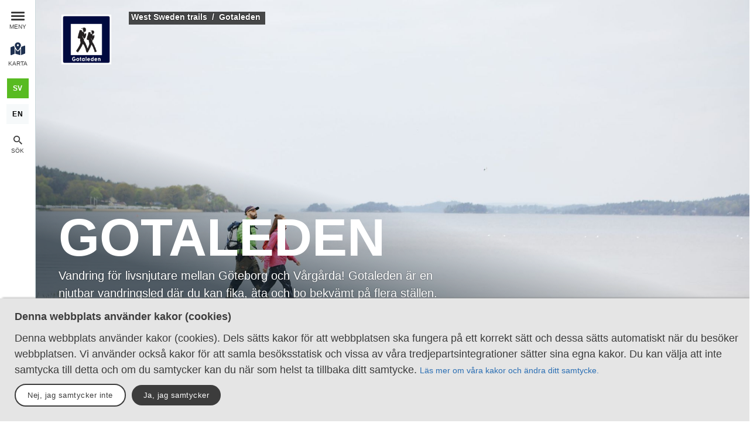

--- FILE ---
content_type: text/html; charset=UTF-8
request_url: https://www.westswedentrails.com/delled/gotaleden
body_size: 127110
content:
<!doctype html>
<html
        class="
        is-logged-out
        js-off
        is-not-modern
        "
        lang="sv"
        data-preferred-lang=""
        prefix="og: http://ogp.me/ns#"
>
<head>
        <meta charset="utf-8"/>
    <title class="notranslate">Gotaleden</title>
    <meta http-equiv="X-UA-Compatible" content="IE=Edge"/>

<meta name="viewport" content="width=device-width, initial-scale=1, shrink-to-fit=no, viewport-fit=cover">

<meta name="format-detection" content="telephone=no"/>

<meta name="HandheldFriendly" content="True"/>


    <script>
    var powered_name='West Sweden trails',
        channelSlug='beta-trailsinwest',
        cdnPrefix='beta-trailsinwest',
        channelTheme='trails-of-southern-sweden',
        channelDomain=""
        apiDomain="",
        hoodinToken='[base64]',
        mapTilesId='pk.eyJ1IjoiYmVyZ3N0cmFuZCIsImEiOiJja2hkaXFncm4wMnphMnhycm5weThpbHZlIn0.Caq3exPaeXMoeJ0WVBZ8eA',
        brandColor="#000066",
        mapPolyLine=brandColor,
        mapPolyLineOpacity='0.5',
        clusterMarkers=true,
        hasFilter=false,
        appLang='sv',
        preferredLang=document.getElementsByTagName('html')[0].dataset.preferredLang;

    var carouselArrow = {
        prevArrow:  '<span class="slick-arrow slick-prev">'+
                        '<svg class="icon icon--arrow-left" viewbox="0 0 120 120">'+
                            '<use xlink:href="#arrow--left"></use>'+
                        '</svg>'+
                        '</span>',
        nextArrow:  '<span class="slick-arrow slick-next">'+
                        '<svg class="icon icon--arrow-right" viewbox="0 0 120 120">'+
                            '<use xlink:href="#arrow--right"></use>'+
                        '</svg>'+
                    '</span>',
    };
</script>
    <script src="/js/hdnInit.js?id=a7627a8ba2f4204abfb9c79b82354277" charset="utf-8"></script>    <link rel="stylesheet" href="/css/beta-trailsinwest/initial.css?id=c3618a8c011f71b46d7ef301ccb0799e">

    
    <meta name="og:title" content="Gotaleden"/>
<meta property="og:title" content="Gotaleden"/>
<meta property="og:type" content="website"/>
<meta property="og:url" content="https://www.westswedentrails.com/delled/gotaleden"/>
<meta property="og:image" content="https://cdn.hoodin.com/beta-trailsinwest/images/jozl5tstm8i2e6okxq7fptfmj12hrg1d/original.jpg"/>
<meta property="og:image:width" content="1080" />
<meta property="og:image:height" content="600" />
<meta property="og:description" content="Vandring för livsnjutare mellan Göteborg och Vårgårda!
Gotaleden är en njutbar vandringsled där du kan fika, äta och bo bekvämt på flera ställen.
Leden är dubbelriktad och du kan lätt nå de olika etap…"/>
<meta name="description" content="Vandring för livsnjutare mellan Göteborg och Vårgårda!
Gotaleden är en njutbar vandringsled där du kan fika, äta och bo bekvämt på flera ställen.
Leden är dubbelriktad och du kan lätt nå de olika etap…"/>
<meta property="og:locale" content="sv_SE"/>
<meta property="og:site_name" content="West Sweden trails"/>
<link rel="canonical" href="https://www.westswedentrails.com/delled/gotaleden" />

<meta name="twitter:card" content="summary"/>
<meta name="twitter:site" content=""/>
<meta name="twitter:site:id" content=""/>
<meta name="twitter:url" content="https://www.westswedentrails.com/delled/gotaleden"/>



<link rel="shortcut icon" href="/favicon.ico"/>
<link rel="shortcut icon" sizes="196x196" href="/icon196x196.png">
<link rel="shortcut icon" sizes="128x128" href="/icon128x128.png">
<link rel="shortcut icon" href="/icon-912x912.png">
<link rel="apple-touch-icon" href="/touch-icon-iphone-legacy.png"/>
<link rel="apple-touch-icon" sizes="72x72" href="/touch-icon-ipad-legacy.png"/>
<link rel="apple-touch-icon" sizes="76x76" href="/touch-icon-ipad.png"/>
<link rel="apple-touch-icon" sizes="114x114" href="/touch-icon-iphone-retina-legacy.png"/>
<link rel="apple-touch-icon" sizes="120x120" href="/touch-icon-iphone-retina.png"/>
<link rel="apple-touch-icon" sizes="144x144" href="/touch-icon-ipad-retina-legacy.png"/>
<link rel="apple-touch-icon" sizes="152x152" href="/touch-icon-ipad-retina.png"/>

<meta name="apple-mobile-web-app-capable" content="yes">
<meta name="apple-mobile-web-app-title" content=""/>
<meta name="apple-mobile-web-app-status-bar-style" content="black">

<meta name="application-name" content=""/>
<meta name="msapplication-tooltip" content="" />
<meta name="msapplication-TileColor" content="#e63811"/>
<meta name="msapplication-TileImage" content="/msapplication_TileImage.png"/>
<meta name="msapplication-square70x70logo" content="/msapplication_square70x70logo.png"/>
<meta name="msapplication-square150x150logo" content="/msapplication_square150x150logo.png"/>
<meta name="msapplication-square310x310logo" content="/msapplication_square310x310logo.png"/>
<meta name="msapplication-wide310x150logo" content="/msapplication_wide310x150logo.png"/>
<meta name="msApplication-ID" content="" />
<meta name="msApplication-PackageFamilyName" content="" />
<meta name="msApplication-Arguments" content="" />

<link rel="publisher" href="#"/>
    <!--[if IE]>
<script src="js/html5shiv.js" charset="utf-8"></script>
<![endif]-->
    <!--[if lt IE 11]>
<script src="js/json.js" charset="utf-8"></script>
<![endif]-->
    
</head>
<body  class="hdn-container A4">
<span style="display: none">
        <?xml version="1.0" encoding="utf-8"?><!DOCTYPE svg PUBLIC "-//W3C//DTD SVG 1.1//EN" "http://www.w3.org/Graphics/SVG/1.1/DTD/svg11.dtd"><svg xmlns="http://www.w3.org/2000/svg" xmlns:xlink="http://www.w3.org/1999/xlink"><symbol viewBox="-27.618 -23.875 109.235 93.232" id="activities--bicycle" xmlns="http://www.w3.org/2000/svg"><path d="M-21.003 30.531c4.407-4.412 9.815-6.613 16.215-6.613s11.767 2.201 16.107 6.613c4.337 4.408 6.507 9.814 6.507 16.215 0 6.396-2.168 11.771-6.507 16.107-4.34 4.336-9.708 6.504-16.107 6.504s-11.808-2.168-16.215-6.504c-4.409-4.336-6.614-9.711-6.614-16.107-.001-6.402 2.204-11.809 6.614-16.215zm4.907 27.414c3.127 3.061 6.899 4.586 11.308 4.586 4.406 0 8.141-1.525 11.202-4.586 3.057-3.059 4.587-6.791 4.587-11.203 0-4.408-1.529-8.18-4.587-11.305-3.062-3.133-6.794-4.694-11.202-4.694-4.409 0-8.181 1.563-11.308 4.694-3.128 3.127-4.693 6.896-4.693 11.305-.002 4.412 1.565 8.144 4.693 11.203zm37.55-40.857l10.027 10.455v28.16H22.52V33.092L7.799 20.288c-1.707-1.137-2.561-3.271-2.561-6.401 0-2.56.854-4.694 2.561-6.401l12.8-12.801c1.139-1.707 3.273-2.559 6.402-2.559 2.705 0 5.12.852 7.254 2.559l8.748 8.748c4.553 4.551 9.955 6.828 16.213 6.828v9.174c-8.959 0-16.64-3.202-23.041-9.601l-3.627-3.629-11.094 10.883zM49.295-8.408c-1.777 1.779-3.877 2.667-6.292 2.667-2.422 0-4.554-.888-6.401-2.667-1.85-1.775-2.773-3.875-2.773-6.292s.922-4.551 2.773-6.398c1.848-1.85 3.981-2.776 6.401-2.776 2.415 0 4.513.926 6.292 2.776 1.779 1.848 2.665 3.981 2.665 6.398s-.886 4.516-2.665 6.292zm-6.614 38.939c4.338-4.412 9.706-6.613 16.106-6.613 6.398 0 11.806 2.201 16.216 6.613 4.41 4.408 6.614 9.814 6.614 16.215 0 6.396-2.204 11.771-6.614 16.107s-9.817 6.504-16.216 6.504c-6.4 0-11.769-2.168-16.106-6.504s-6.506-9.711-6.506-16.107c0-6.402 2.168-11.809 6.506-16.215zm4.909 27.414c3.058 3.061 6.791 4.586 11.199 4.586 4.412 0 8.181-1.525 11.309-4.586 3.132-3.059 4.693-6.791 4.693-11.203 0-4.408-1.565-8.18-4.693-11.305-3.133-3.133-6.9-4.694-11.309-4.694s-8.142 1.563-11.199 4.694c-3.06 3.127-4.587 6.896-4.587 11.305 0 4.412 1.527 8.144 4.587 11.203z"/></symbol><symbol viewBox="-20.116 -30.412 75.632 114.156" id="activities--hiking" xmlns="http://www.w3.org/2000/svg"><path d="M37.911-18.818c0 6.489-5.246 11.596-11.595 11.596-6.348 0-11.593-5.246-11.593-11.596-.002-6.348 5.243-11.594 11.591-11.594 6.35 0 11.597 5.245 11.597 11.594zM8.368-3.908c.692-2.346-.826-5.522-3.861-5.66-1.657 0-5.108-.138-7.731-.138-2.621 0-4.969.413-5.661 2.759l-11.041 30.508c-.691 2.344.552 4.83 2.897 5.521l8.419 3.451c2.346.83 4.969-.414 5.66-2.76L8.368-3.908zm44.865 26.779l-1.105-.552V7.411H47.99V20.25l-9.114-4.281L27.558.232c-1.797-3.589-5.106-6.35-10.492-5.521-4.969.69-6.764 6.214-8.006 12.287L5.745 23.147 2.987 35.709c-.14.549-.14.963-.14 1.383l-2.9 14.357-16.977 21.393c-1.935 2.348-1.52 5.936.965 7.729.966.832 2.07 1.107 3.314 1.242 1.657 0 3.312-.689 4.418-2.07L9.339 57.24c.551-.693.826-1.379 1.103-2.207l2.763-12.701 10.631 14.084 1.104 22.082c.136 2.9 2.482 5.246 5.382 5.246h.412c3.037-.139 5.383-2.76 5.246-5.799l-1.24-23.881a4.827 4.827 0 00-1.105-3.033l-10.077-13.39 4.69-22.227 4.419 6.214c.413.552.967.966 1.521 1.381l13.663 6.485v52.594h4.142V30.602a3.746 3.746 0 003.032-2.35c1.105-1.932.277-4.415-1.792-5.381z"/></symbol><symbol viewBox="0 0 135 40" id="appstore--apple" xmlns="http://www.w3.org/2000/svg"><path fill="#A6A6A6" d="M130.197 40H4.729A4.74 4.74 0 010 35.267V4.726A4.733 4.733 0 014.729 0h125.468C132.803 0 135 2.12 135 4.726v30.541c0 2.605-2.197 4.733-4.803 4.733z"/><path d="M134.032 35.268a3.83 3.83 0 01-3.834 3.83H4.729a3.835 3.835 0 01-3.839-3.83V4.725A3.84 3.84 0 014.729.89h125.468a3.834 3.834 0 013.834 3.835l.001 30.543z"/><g fill="#FFF"><path d="M30.128 19.784c-.029-3.223 2.639-4.791 2.761-4.864-1.511-2.203-3.853-2.504-4.676-2.528-1.967-.207-3.875 1.177-4.877 1.177-1.022 0-2.565-1.157-4.228-1.123-2.14.033-4.142 1.272-5.24 3.196-2.266 3.923-.576 9.688 1.595 12.859 1.086 1.553 2.355 3.287 4.016 3.226 1.625-.067 2.232-1.036 4.193-1.036 1.943 0 2.513 1.036 4.207.997 1.744-.028 2.842-1.56 3.89-3.127 1.255-1.78 1.759-3.533 1.779-3.623-.041-.014-3.387-1.291-3.42-5.154zM26.928 10.306c.874-1.093 1.472-2.58 1.306-4.089-1.265.056-2.847.875-3.758 1.944-.806.942-1.526 2.486-1.34 3.938 1.421.106 2.88-.717 3.792-1.793z"/></g><g fill="#FFF"><path d="M53.645 31.504h-2.271l-1.244-3.909h-4.324l-1.185 3.909H42.41l4.284-13.308h2.646l4.305 13.308zm-3.89-5.549L48.63 22.48c-.119-.355-.342-1.191-.671-2.507h-.04a96.75 96.75 0 01-.632 2.507l-1.105 3.475h3.573zM64.662 26.588c0 1.632-.441 2.922-1.323 3.869-.79.843-1.771 1.264-2.942 1.264-1.264 0-2.172-.454-2.725-1.362h-.04v5.055H55.5V25.067c0-1.026-.027-2.079-.079-3.159h1.875l.119 1.521h.04c.711-1.146 1.79-1.718 3.238-1.718 1.132 0 2.077.447 2.833 1.342.758.896 1.136 2.074 1.136 3.535zm-2.172.078c0-.934-.21-1.704-.632-2.31-.461-.632-1.08-.948-1.856-.948-.526 0-1.004.176-1.431.523-.428.35-.708.807-.839 1.373-.066.264-.099.48-.099.65v1.6c0 .698.214 1.287.642 1.768s.984.721 1.668.721c.803 0 1.428-.31 1.875-.928.448-.619.672-1.435.672-2.449zM75.699 26.588c0 1.632-.441 2.922-1.324 3.869-.789.843-1.77 1.264-2.941 1.264-1.264 0-2.172-.454-2.724-1.362h-.04v5.055h-2.132V25.067c0-1.026-.027-2.079-.079-3.159h1.875l.119 1.521h.04c.71-1.146 1.789-1.718 3.238-1.718 1.131 0 2.076.447 2.834 1.342.755.896 1.134 2.074 1.134 3.535zm-2.172.078c0-.934-.211-1.704-.633-2.31-.461-.632-1.078-.948-1.855-.948a2.22 2.22 0 00-1.432.523c-.428.35-.707.807-.838 1.373-.065.264-.099.48-.099.65v1.6c0 .698.214 1.287.64 1.768.428.48.984.721 1.67.721.803 0 1.428-.31 1.875-.928.448-.619.672-1.435.672-2.449zM88.039 27.772c0 1.132-.393 2.053-1.182 2.764-.867.777-2.074 1.165-3.625 1.165-1.432 0-2.58-.276-3.449-.829l.494-1.777c.936.566 1.963.85 3.082.85.803 0 1.428-.182 1.877-.544.447-.362.67-.848.67-1.454 0-.54-.184-.995-.553-1.364-.367-.369-.98-.712-1.836-1.029-2.33-.869-3.494-2.142-3.494-3.816 0-1.094.408-1.991 1.225-2.689.814-.699 1.9-1.048 3.258-1.048 1.211 0 2.217.211 3.02.632l-.533 1.738c-.75-.408-1.598-.612-2.547-.612-.75 0-1.336.185-1.756.553a1.58 1.58 0 00-.533 1.205c0 .526.203.961.611 1.303.355.316 1 .658 1.936 1.027 1.145.461 1.986 1 2.527 1.618.539.616.808 1.387.808 2.307zM95.088 23.508h-2.35v4.659c0 1.185.414 1.777 1.244 1.777.381 0 .697-.033.947-.099l.059 1.619c-.42.157-.973.236-1.658.236-.842 0-1.5-.257-1.975-.77-.473-.514-.711-1.376-.711-2.587v-4.837h-1.4v-1.6h1.4v-1.757l2.094-.632v2.389h2.35v1.602zM105.691 26.627c0 1.475-.422 2.686-1.264 3.633-.883.975-2.055 1.461-3.516 1.461-1.408 0-2.529-.467-3.365-1.401s-1.254-2.113-1.254-3.534c0-1.487.43-2.705 1.293-3.652.861-.948 2.023-1.422 3.484-1.422 1.408 0 2.541.467 3.396 1.402.818.907 1.226 2.078 1.226 3.513zm-2.212.069c0-.885-.189-1.644-.572-2.277-.447-.766-1.086-1.148-1.914-1.148-.857 0-1.508.383-1.955 1.148-.383.634-.572 1.405-.572 2.317 0 .885.189 1.644.572 2.276.461.766 1.105 1.148 1.936 1.148.814 0 1.453-.39 1.914-1.168.393-.645.591-1.412.591-2.296zM112.621 23.783a3.702 3.702 0 00-.672-.059c-.75 0-1.33.283-1.738.85-.355.5-.533 1.132-.533 1.895v5.035h-2.131l.02-6.574c0-1.106-.027-2.113-.08-3.021h1.857l.078 1.836h.059c.225-.631.58-1.139 1.066-1.52a2.578 2.578 0 011.541-.514c.197 0 .375.014.533.039v2.033zM122.156 26.252a5 5 0 01-.078.967h-6.396c.025.948.334 1.673.928 2.173.539.447 1.236.671 2.092.671.947 0 1.811-.151 2.588-.454l.334 1.48c-.908.396-1.98.593-3.217.593-1.488 0-2.656-.438-3.506-1.313-.848-.875-1.273-2.05-1.273-3.524 0-1.447.395-2.652 1.186-3.613.828-1.026 1.947-1.539 3.355-1.539 1.383 0 2.43.513 3.141 1.539.563.815.846 1.823.846 3.02zm-2.033-.553c.014-.632-.125-1.178-.414-1.639-.369-.593-.936-.889-1.699-.889-.697 0-1.264.289-1.697.869-.355.461-.566 1.014-.631 1.658h4.441z"/></g><g fill="#FFF"><path d="M49.05 10.009c0 1.177-.353 2.063-1.058 2.658-.653.549-1.581.824-2.783.824-.596 0-1.106-.026-1.533-.078V6.982c.557-.09 1.157-.136 1.805-.136 1.145 0 2.008.249 2.59.747.652.563.979 1.368.979 2.416zm-1.105.029c0-.763-.202-1.348-.606-1.756-.404-.407-.994-.611-1.771-.611-.33 0-.611.022-.844.068v4.889c.129.02.365.029.708.029.802 0 1.421-.223 1.857-.669s.656-1.096.656-1.95zM54.909 11.037c0 .725-.207 1.319-.621 1.785-.434.479-1.009.718-1.727.718-.692 0-1.243-.229-1.654-.689-.41-.459-.615-1.038-.615-1.736 0-.73.211-1.329.635-1.794s.994-.698 1.712-.698c.692 0 1.248.229 1.669.688.4.446.601 1.022.601 1.726zm-1.087.034c0-.435-.094-.808-.281-1.119-.22-.376-.533-.564-.94-.564-.421 0-.741.188-.961.564-.188.311-.281.69-.281 1.138 0 .435.094.808.281 1.119.227.376.543.564.951.564.4 0 .714-.191.94-.574.194-.317.291-.693.291-1.128zM62.765 8.719l-1.475 4.714h-.96l-.611-2.047a15.32 15.32 0 01-.379-1.523h-.019a11.15 11.15 0 01-.379 1.523l-.649 2.047h-.971l-1.387-4.714h1.077l.533 2.241c.129.53.235 1.035.32 1.513h.019c.078-.394.207-.896.389-1.503l.669-2.25h.854l.641 2.202c.155.537.281 1.054.378 1.552h.029c.071-.485.178-1.002.32-1.552l.572-2.202h1.029zM68.198 13.433H67.15v-2.7c0-.832-.316-1.248-.95-1.248a.946.946 0 00-.757.343 1.217 1.217 0 00-.291.808v2.796h-1.048v-3.366c0-.414-.013-.863-.038-1.349h.921l.049.737h.029c.122-.229.304-.418.543-.569.284-.176.602-.265.95-.265.44 0 .806.142 1.097.427.362.349.543.87.543 1.562v2.824zM71.088 13.433h-1.047V6.556h1.047v6.877zM77.258 11.037c0 .725-.207 1.319-.621 1.785-.434.479-1.01.718-1.727.718-.693 0-1.244-.229-1.654-.689-.41-.459-.615-1.038-.615-1.736 0-.73.211-1.329.635-1.794s.994-.698 1.711-.698c.693 0 1.248.229 1.67.688.4.446.601 1.022.601 1.726zm-1.088.034c0-.435-.094-.808-.281-1.119-.219-.376-.533-.564-.939-.564-.422 0-.742.188-.961.564-.188.311-.281.69-.281 1.138 0 .435.094.808.281 1.119.227.376.543.564.951.564.4 0 .713-.191.939-.574.195-.317.291-.693.291-1.128zM82.33 13.433h-.941l-.078-.543h-.029c-.322.433-.781.65-1.377.65-.445 0-.805-.143-1.076-.427a1.339 1.339 0 01-.369-.96c0-.576.24-1.015.723-1.319.482-.304 1.16-.453 2.033-.446V10.3c0-.621-.326-.931-.979-.931-.465 0-.875.117-1.229.349l-.213-.688c.438-.271.979-.407 1.617-.407 1.232 0 1.85.65 1.85 1.95v1.736c0 .471.023.846.068 1.124zm-1.088-1.62v-.727c-1.156-.02-1.734.297-1.734.95 0 .246.066.43.201.553a.733.733 0 00.512.184c.23 0 .445-.073.641-.218a.893.893 0 00.38-.742zM88.285 13.433h-.93l-.049-.757h-.029c-.297.576-.803.864-1.514.864-.568 0-1.041-.223-1.416-.669s-.562-1.025-.562-1.736c0-.763.203-1.381.611-1.853.395-.44.879-.66 1.455-.66.633 0 1.076.213 1.328.64h.02V6.556h1.049v5.607c0 .459.012.882.037 1.27zm-1.086-1.988v-.786a1.194 1.194 0 00-.408-.965 1.03 1.03 0 00-.701-.257c-.391 0-.697.155-.922.466-.223.311-.336.708-.336 1.193 0 .466.107.844.322 1.135.227.31.533.465.916.465.344 0 .619-.129.828-.388.202-.239.301-.527.301-.863zM97.248 11.037c0 .725-.207 1.319-.621 1.785-.434.479-1.008.718-1.727.718-.691 0-1.242-.229-1.654-.689-.41-.459-.615-1.038-.615-1.736 0-.73.211-1.329.635-1.794s.994-.698 1.713-.698c.691 0 1.248.229 1.668.688.4.446.601 1.022.601 1.726zm-1.086.034c0-.435-.094-.808-.281-1.119-.221-.376-.533-.564-.941-.564-.42 0-.74.188-.961.564-.188.311-.281.69-.281 1.138 0 .435.094.808.281 1.119.227.376.543.564.951.564.4 0 .715-.191.941-.574.193-.317.291-.693.291-1.128zM102.883 13.433h-1.047v-2.7c0-.832-.316-1.248-.951-1.248-.311 0-.562.114-.756.343s-.291.499-.291.808v2.796h-1.049v-3.366c0-.414-.012-.863-.037-1.349h.92l.049.737h.029a1.53 1.53 0 01.543-.569c.285-.176.602-.265.951-.265.439 0 .805.142 1.096.427.363.349.543.87.543 1.562v2.824zM109.936 9.504h-1.154v2.29c0 .582.205.873.611.873.188 0 .344-.016.467-.049l.027.795c-.207.078-.479.117-.814.117-.414 0-.736-.126-.969-.378-.234-.252-.35-.676-.35-1.271V9.504h-.689v-.785h.689v-.864l1.027-.31v1.173h1.154v.786zM115.484 13.433h-1.049v-2.68c0-.845-.316-1.268-.949-1.268-.486 0-.818.245-1 .735a1.317 1.317 0 00-.049.377v2.835h-1.047V6.556h1.047v2.841h.02c.33-.517.803-.775 1.416-.775.434 0 .793.142 1.078.427.355.355.533.883.533 1.581v2.803zM121.207 10.853c0 .188-.014.346-.039.475h-3.143c.014.466.164.821.455 1.067.266.22.609.33 1.029.33.465 0 .889-.074 1.271-.223l.164.728c-.447.194-.973.291-1.582.291-.73 0-1.305-.215-1.721-.645-.418-.43-.625-1.007-.625-1.731 0-.711.193-1.303.582-1.775.406-.504.955-.756 1.648-.756.678 0 1.193.252 1.541.756.281.4.42.895.42 1.483zm-1-.271a1.411 1.411 0 00-.203-.805c-.182-.291-.459-.437-.834-.437a.995.995 0 00-.834.427 1.586 1.586 0 00-.311.815h2.182z"/></g></symbol><symbol viewBox="0 0 135 40" id="appstore--google" xmlns="http://www.w3.org/2000/svg"><path d="M130 40H5c-2.75 0-5-2.25-5-5V5c0-2.75 2.25-5 5-5h125c2.75 0 5 2.25 5 5v30c0 2.75-2.25 5-5 5z"/><path fill="#A7A6A6" d="M130 .8c2.316 0 4.2 1.884 4.2 4.2v30c0 2.316-1.884 4.2-4.2 4.2H5A4.205 4.205 0 01.8 35V5C.8 2.684 2.684.8 5 .8h125m0-.8H5C2.25 0 0 2.25 0 5v30c0 2.75 2.25 5 5 5h125c2.75 0 5-2.25 5-5V5c0-2.75-2.25-5-5-5z"/><g fill="#FFF" stroke="#FFF" stroke-width=".2" stroke-miterlimit="10"><path d="M47.418 10.243c0 .838-.248 1.505-.745 2.003-.564.592-1.3.888-2.204.888-.866 0-1.603-.3-2.208-.9-.606-.601-.909-1.345-.909-2.233 0-.889.303-1.633.909-2.233.605-.601 1.342-.901 2.208-.901.43 0 .841.084 1.231.251.391.168.704.391.938.67l-.527.528c-.397-.475-.944-.712-1.643-.712-.632 0-1.178.222-1.639.666s-.69 1.021-.69 1.73.23 1.286.691 1.73 1.007.666 1.639.666c.67 0 1.229-.223 1.676-.67.29-.291.458-.696.503-1.215h-2.179v-.72h2.907c.029.156.042.307.042.452zM52.028 7.737h-2.732V9.64h2.464v.721h-2.464v1.902h2.732V13h-3.503V7h3.503v.737zM55.279 13h-.771V7.737h-1.676V7h4.123v.737h-1.676V13h0zM59.938 13V7h.771v6h-.771zM64.128 13h-.771V7.737h-1.676V7h4.123v.737h-1.676V13zM73.609 12.225c-.59.606-1.323.909-2.2.909s-1.61-.303-2.199-.909c-.59-.606-.884-1.348-.884-2.225s.294-1.619.884-2.225c.589-.606 1.322-.91 2.199-.91.872 0 1.604.305 2.196.914.592.609.888 1.349.888 2.221 0 .877-.295 1.619-.884 2.225zm-3.83-.503c.443.45.986.674 1.63.674.643 0 1.187-.225 1.63-.674.443-.45.667-1.024.667-1.722s-.224-1.272-.667-1.722a2.199 2.199 0 00-1.63-.674c-.644 0-1.187.225-1.63.674-.443.45-.666 1.024-.666 1.722s.223 1.272.666 1.722zM75.575 13V7h.938l2.916 4.667h.032l-.032-1.156V7h.771v6h-.806l-3.051-4.894h-.033l.033 1.156V13h-.768z"/></g><path fill="#FFF" d="M68.137 21.751c-2.353 0-4.27 1.789-4.27 4.253 0 2.449 1.917 4.253 4.27 4.253 2.352 0 4.27-1.804 4.27-4.253-.003-2.464-1.919-4.253-4.27-4.253zm0 6.832c-1.29 0-2.401-1.063-2.401-2.578 0-1.53 1.112-2.578 2.401-2.578 1.288 0 2.399 1.048 2.399 2.578 0 1.515-1.111 2.578-2.399 2.578zm-9.315-6.832c-2.352 0-4.269 1.789-4.269 4.253 0 2.449 1.917 4.253 4.269 4.253 2.353 0 4.27-1.804 4.27-4.253 0-2.464-1.917-4.253-4.27-4.253zm0 6.832c-1.289 0-2.4-1.063-2.4-2.578 0-1.53 1.112-2.578 2.4-2.578 1.289 0 2.4 1.048 2.4 2.578.001 1.515-1.111 2.578-2.4 2.578zm-11.078-5.526v1.805h4.318c-.129 1.015-.467 1.756-.983 2.271-.628.628-1.611 1.321-3.335 1.321-2.658 0-4.736-2.143-4.736-4.801s2.078-4.801 4.736-4.801c1.434 0 2.481.564 3.254 1.289l1.273-1.273c-1.08-1.031-2.513-1.82-4.527-1.82-3.641 0-6.702 2.964-6.702 6.605 0 3.641 3.061 6.604 6.702 6.604 1.965 0 3.448-.646 4.607-1.853 1.192-1.192 1.563-2.868 1.563-4.221 0-.418-.032-.806-.097-1.127h-6.073v.001zm45.308 1.401c-.354-.95-1.434-2.707-3.641-2.707-2.19 0-4.013 1.724-4.013 4.253 0 2.385 1.806 4.253 4.222 4.253 1.948 0 3.077-1.192 3.545-1.885l-1.45-.968c-.482.71-1.145 1.177-2.095 1.177s-1.627-.435-2.062-1.289l5.687-2.353-.193-.481zm-5.8 1.418c-.048-1.644 1.273-2.481 2.225-2.481.74 0 1.369.371 1.578.902l-3.803 1.579zM82.629 30h1.868V17.499h-1.868V30zm-3.063-7.298h-.063c-.419-.5-1.226-.951-2.239-.951-2.127 0-4.076 1.869-4.076 4.271 0 2.383 1.949 4.236 4.076 4.236 1.016 0 1.82-.451 2.239-.966h.063v.612c0 1.627-.869 2.496-2.271 2.496-1.144 0-1.853-.82-2.144-1.514l-1.627.678c.468 1.127 1.707 2.513 3.771 2.513 2.19 0 4.044-1.289 4.044-4.431V22.01h-1.771v.692h-.002zm-2.141 5.881c-1.288 0-2.368-1.08-2.368-2.562 0-1.5 1.08-2.595 2.368-2.595 1.272 0 2.271 1.095 2.271 2.595-.001 1.482-.999 2.562-2.271 2.562zm24.382-11.084h-4.472V30H99.2v-4.736h2.604c2.068 0 4.103-1.496 4.103-3.882 0-2.385-2.033-3.883-4.1-3.883zm.047 6.024H99.2v-4.284h2.653c1.396 0 2.188 1.155 2.188 2.143 0 .968-.792 2.141-2.187 2.141zm11.533-1.794c-1.352 0-2.75.596-3.33 1.914l1.656.691c.354-.691 1.014-.917 1.705-.917.965 0 1.945.579 1.962 1.608v.129c-.338-.193-1.062-.482-1.946-.482-1.785 0-3.603.98-3.603 2.814 0 1.673 1.464 2.75 3.104 2.75 1.254 0 1.945-.563 2.379-1.223h.064v.965h1.803v-4.793c.001-2.218-1.658-3.456-3.794-3.456zm-.227 6.851c-.61 0-1.463-.307-1.463-1.062 0-.965 1.062-1.334 1.979-1.334.819 0 1.206.176 1.704.418a2.263 2.263 0 01-2.22 1.978zm10.583-6.578l-2.14 5.42h-.063l-2.22-5.42h-2.01l3.328 7.575-1.897 4.214h1.946l5.131-11.789h-2.075zM106.938 30h1.864V17.499h-1.864V30z"/><path fill="#5BC9F4" d="M10.435 7.547c-.291.308-.462.785-.462 1.404v22.098c0 .619.172 1.096.462 1.404l.074.072 12.379-12.379v-.292L10.509 7.475l-.074.072z"/><linearGradient id="ada" gradientUnits="userSpaceOnUse" x1="312.089" y1="-349.999" x2="287.914" y2="-349.999" gradientTransform="matrix(1 0 0 -1 -281 -330)"><stop offset="0" stop-color="#fee000"/><stop offset=".415" stop-color="#fbbc0e"/><stop offset=".778" stop-color="#faa418"/><stop offset="1" stop-color="#f99b1c"/></linearGradient><path fill="url(#ada)" d="M27.013 24.273l-4.125-4.127v-.292l4.127-4.127.093.053 4.889 2.778c1.396.793 1.396 2.09 0 2.885l-4.889 2.777-.095.053z"/><linearGradient id="adb" gradientUnits="userSpaceOnUse" x1="305.816" y1="-352.292" x2="283.076" y2="-375.032" gradientTransform="matrix(1 0 0 -1 -281 -330)"><stop offset="0" stop-color="#ef4547"/><stop offset="1" stop-color="#c6186d"/></linearGradient><path fill="url(#adb)" d="M27.108 24.221L22.888 20 10.435 32.453c.46.486 1.22.547 2.077.061l14.596-8.293"/><linearGradient id="adc" gradientUnits="userSpaceOnUse" x1="282.974" y1="-324.865" x2="301.54" y2="-343.432" gradientTransform="matrix(1 0 0 -1 -281 -330)"><stop offset="0" stop-color="#279e6f"/><stop offset=".042" stop-color="#2ba06f"/><stop offset=".461" stop-color="#53b26c"/><stop offset=".795" stop-color="#6bbd6a"/><stop offset="1" stop-color="#74c169"/></linearGradient><path fill="url(#adc)" d="M27.108 15.78L12.512 7.486c-.857-.486-1.616-.426-2.077.061L22.888 20l4.22-4.22z"/></symbol><symbol viewBox="0 0 500 500" id="arrow--down" xmlns="http://www.w3.org/2000/svg"><path d="M219.966 359.235L44.558 185.943.911 230.123l228.107 225.363 21.734 21.997.268-.259.267.259 21.692-21.955 228.149-225.405-43.651-44.18-175.405 173.292V23.139h-62.106z"/></symbol><symbol viewBox="0 0 500 500" id="arrow--left" xmlns="http://www.w3.org/2000/svg"><path d="M142.095 219.257L315.388 43.849 271.208.202 45.845 228.309l-21.997 21.734.259.268-.259.267 21.955 21.693 225.405 228.148 44.18-43.651-173.293-175.405h336.097v-62.106z"/></symbol><symbol viewBox="0 0 500 500" id="arrow--right" xmlns="http://www.w3.org/2000/svg"><path d="M23.847 219.257v62.106h336.096L186.651 456.768l44.18 43.651 225.405-228.148 21.955-21.693-.259-.267.259-.268-21.997-21.734L230.831.202l-44.18 43.647 173.292 175.408z"/></symbol><symbol viewBox="0 0 500 500" id="arrow--up" xmlns="http://www.w3.org/2000/svg"><path d="M219.966 477.483h62.106V141.387l175.405 173.292 43.651-44.18L272.979 45.094l-21.692-21.955-.267.259-.268-.259-21.734 21.997L.911 270.499l43.647 44.18 175.408-173.292z"/></symbol><symbol viewBox="0 0 20 20" id="arrow--zondicons-cheveron-down" xmlns="http://www.w3.org/2000/svg"><path d="M9.293 12.95l.707.707L15.657 8l-1.414-1.414L10 10.828 5.757 6.586 4.343 8z"/></symbol><symbol viewBox="0 0 20 20" id="arrow--zondicons-cheveron-right" xmlns="http://www.w3.org/2000/svg"><path d="M12.95 10.707l.707-.707L8 4.343 6.586 5.757 10.828 10l-4.242 4.243L8 15.657l4.95-4.95z"/></symbol><symbol viewBox="0 0 120 120" id="brands--bookingcom"><g fill-rule="evenodd"><path d="M24.202 102.185h9.411c5.827 0 10.533-1.289 14.118-3.866 3.586-2.577 5.378-7.339 5.378-14.285 0-3.474-.476-6.359-1.428-8.656-.953-2.297-2.241-4.145-3.866-5.546-1.625-1.4-3.557-2.381-5.798-2.941s-4.706-.84-7.395-.84h-10.42v36.134zm0-52.941h6.89c6.723 0 11.625-1.205 14.706-3.614 3.082-2.409 4.622-6.47 4.622-12.185 0-5.714-1.4-9.748-4.202-12.1-2.8-2.353-7.226-3.53-13.277-3.53h-8.74v31.429zM0 0h40.504c4.93 0 9.496.504 13.698 1.513 4.201 1.008 7.815 2.689 10.84 5.042 3.025 2.353 5.378 5.49 7.059 9.411 1.68 3.922 2.52 8.74 2.52 14.454 0 6.499-1.512 12.073-4.537 16.723-3.025 4.65-7.563 7.815-13.613 9.496v.336c6.722.896 12.044 3.753 15.966 8.571 3.922 4.818 5.882 11.26 5.882 19.328 0 4.706-.616 9.188-1.848 13.445-1.233 4.258-3.334 7.984-6.303 11.177-2.97 3.193-6.835 5.742-11.597 7.647C53.81 119.048 47.9 120 40.841 120H0V0z"/><circle cx="105" cy="105" opacity=".5" r="15"/></g></symbol><symbol viewBox="0 0 266.895 266.895" id="brands--facebook" xmlns="http://www.w3.org/2000/svg"><path d="M252.164 0H14.73C6.594 0 0 6.594 0 14.73v237.434c0 8.135 6.594 14.73 14.73 14.73h127.826V163.539h-34.781v-40.28h34.781V93.554c0-34.473 21.055-53.244 51.807-53.244 14.73 0 27.391 1.097 31.08 1.587v36.026l-21.328.01c-16.725 0-19.963 7.947-19.963 19.609v25.717h39.887l-5.193 40.28h-34.693v103.355h68.012c8.135 0 14.73-6.596 14.73-14.73V14.73c0-8.136-6.596-14.73-14.731-14.73z"/></symbol><symbol viewBox="0 0 120 120" id="brands--google-translate"><defs><linearGradient id="ama" x1="50%" x2="50%" y1="100%" y2="0%"><stop offset="0%" stop-opacity="0"/><stop offset="100%" stop-opacity=".504"/></linearGradient></defs><g fill="none"><path fill="#D8D8D8" d="M62.331 24.098h47.673c5.52 0 9.996 4.481 9.996 9.992v75.918c0 5.519-4.475 9.992-9.995 9.992h-44.41L62.33 24.098z"/><path fill="#587680" d="M70.43 52.457h11.698s-.042-7.211-.021-7.211h7.454v7.21h22.34v4.673h-9.86s-.783 4.985-5.865 13.084c-1.197 1.908-2.626 3.806-4.113 5.593-.071.084 2.594 2.971 5.659 6.01 3.065 3.04 8.338 8.015 8.248 8.12-.038.045-3.672 3.75-3.672 3.75s-5.631-5.415-8.359-8.12c-2.727-2.703-5.49-5.714-5.49-5.714s-6.668 6.378-6.74 6.378c-.086 0-2.243-5.508-2.243-5.508l4.962-5.026s-3.127-3.76-4.428-5.813c-1.302-2.052-3.627-6.888-3.627-6.888l5.755-.23s1.321 2.66 2.98 5.038c1.66 2.378 3.299 3.97 3.349 3.915 5.982-6.66 8.213-14.59 8.213-14.59H70.43v-4.671z"/><path fill="url(#ama)" fill-opacity=".17" d="M62.331 24.098h2.108L120 79.92v31.086s-1.433 4.508-3.122 5.97c-1.69 1.461-7.274 3.025-7.274 3.025h-44.01l-3.263-95.902z"/><path fill="#3A79F6" d="M0 10C0 4.477 4.473 0 9.994 0h44.67L85.89 97.623H10c-5.523 0-10-4.48-10-10V10z"/><path fill="#3949A9" d="M58.405 97.681l7.157 22.15 20.434-22.208z"/><path fill="#FFF" d="M51.534 45.167c.49 1.33.49 3.758.49 4.016 0 9.731-7.764 18.44-18.273 18.44-10.508 0-19.027-8.532-19.027-19.057 0-10.526 8.519-19.058 19.027-19.058 4.946 0 9.45 1.89 12.834 4.988l-5.056 4.785a11.588 11.588 0 00-7.655-2.888c-6.509 0-11.785 5.395-11.785 12.05 0 6.654 5.276 12.049 11.785 12.049 5.143 0 9.516-3.368 11.125-8.065.081-.237-.01-.523-.02-.788H33.874V45h17.66v.167z"/></g></symbol><symbol viewBox="0 0 120 120" id="brands--instagram" xmlns="http://www.w3.org/2000/svg"><path d="M60 10.826c16.016 0 17.913.061 24.237.35 5.848.267 9.024 1.244 11.138 2.065 2.8 1.088 4.798 2.388 6.897 4.487s3.399 4.097 4.487 6.897c.821 2.114 1.798 5.29 2.065 11.137.289 6.325.35 8.222.35 24.238s-.061 17.913-.35 24.237c-.267 5.848-1.244 9.024-2.065 11.138-1.088 2.8-2.388 4.798-4.487 6.897s-4.097 3.399-6.897 4.487c-2.114.821-5.29 1.798-11.138 2.065-6.323.289-8.22.35-24.237.35-16.017 0-17.914-.061-24.237-.35-5.848-.267-9.024-1.244-11.138-2.065-2.8-1.088-4.798-2.388-6.897-4.487s-3.399-4.097-4.487-6.897c-.821-2.114-1.798-5.29-2.065-11.137-.289-6.325-.35-8.222-.35-24.238s.061-17.913.35-24.237c.267-5.848 1.244-9.024 2.065-11.138 1.088-2.8 2.388-4.798 4.487-6.897s4.097-3.399 6.897-4.487c2.114-.821 5.29-1.798 11.137-2.065 6.325-.289 8.222-.35 24.238-.35M60 .02c-16.29 0-18.332.069-24.73.36-6.385.292-10.745 1.306-14.56 2.789-3.944 1.533-7.29 3.584-10.624 6.918-3.334 3.335-5.385 6.68-6.918 10.624C1.685 24.525.67 28.885.38 35.27.088 41.667.019 43.71.019 60s.069 18.333.36 24.73c.292 6.385 1.306 10.745 2.789 14.56 1.533 3.944 3.584 7.29 6.918 10.624 3.335 3.334 6.68 5.385 10.624 6.918 3.815 1.483 8.175 2.497 14.56 2.788 6.398.292 8.44.361 24.73.361s18.333-.069 24.73-.36c6.385-.292 10.745-1.306 14.56-2.789 3.944-1.533 7.29-3.584 10.624-6.918 3.334-3.335 5.385-6.68 6.918-10.624 1.483-3.815 2.497-8.175 2.788-14.56.292-6.397.361-8.44.361-24.73s-.069-18.333-.36-24.73c-.292-6.385-1.306-10.745-2.789-14.56-1.533-3.944-3.584-7.29-6.918-10.624-3.335-3.334-6.68-5.385-10.624-6.918C95.475 1.685 91.115.67 84.73.38 78.333.088 76.29.019 60 .019"/><path d="M60 29.199c-17.011 0-30.801 13.79-30.801 30.801S42.989 90.801 60 90.801 90.801 77.011 90.801 60 77.011 29.199 60 29.199zm0 50.795c-11.042 0-19.994-8.952-19.994-19.994S48.958 40.006 60 40.006 79.994 48.958 79.994 60 71.042 79.994 60 79.994zM99.216 27.982a7.198 7.198 0 11-14.396 0 7.198 7.198 0 0114.396 0"/></symbol><symbol viewBox="0 0 58.034 57.5" id="brands--linkedin" xmlns="http://www.w3.org/2000/svg"><path d="M57.442 55.225c.432-.906.6-1.964.592-3.188-.092-15.762-.045-31.524-.048-47.287 0-.427-.013-.813-.038-1.17A4.543 4.543 0 0053.659.007C53.513.004 53.372 0 53.216 0 36.973 0 20.729-.001 4.486.001 2.252.014.394 1.667.047 3.809c-.002.088-.007.172-.007.264C.027 20.364.063 36.654 0 52.945a5.84 5.84 0 00.044.729c.011.066.018.135.031.201l.001.01C.502 55.942 2.333 57.5 4.512 57.5h49.011a4.532 4.532 0 003.919-2.275zm-40.324-6.513H8.796V21.38h8.322v27.332zm-4.227-31.057c-2.802-.011-5.168-2.383-5.158-5.171.009-2.789 2.379-5.209 5.127-5.238 2.845-.029 5.314 2.459 5.281 5.322-.032 2.771-2.436 5.099-5.25 5.087zm36.493 17.316v13.743h-8.603V32.382c0-2.705-1.475-4.078-3.563-4.304-2.429-.263-4.487.907-5.397 3.162-.674 1.669-.547 3.527-.547 4.442V48.85h-8.428V21.436h8.428v3.334c3.193-3.648 6.484-4.978 10.959-4.14 3.828.718 5.828 3.04 6.645 6.699.582 2.61.506 7.642.506 7.642z"/></symbol><symbol viewBox="0 0 120 120" id="brands--tripadvisor"><g fill-rule="evenodd"><path d="M25.27 65.45a4.907 4.907 0 004.912 4.904 4.907 4.907 0 004.911-4.903 4.908 4.908 0 00-4.91-4.905 4.909 4.909 0 00-4.913 4.905m59.145 0a4.907 4.907 0 004.91 4.903 4.908 4.908 0 004.914-4.903 4.91 4.91 0 00-4.913-4.905 4.908 4.908 0 00-4.911 4.905"/><path d="M23.07 72.55a9.968 9.968 0 01-2.946-7.1 9.971 9.971 0 012.946-7.1 10 10 0 017.112-2.941c5.545 0 10.057 4.505 10.057 10.042 0 5.536-4.512 10.04-10.057 10.04a10 10 0 01-7.112-2.94zm-3.143-17.338a14.373 14.373 0 00-4.247 10.239c0 3.866 1.508 7.502 4.247 10.237a14.418 14.418 0 0010.255 4.24c7.996 0 14.501-6.494 14.501-14.477 0-7.985-6.505-14.48-14.5-14.48a14.418 14.418 0 00-10.256 4.241zm62.288 17.339a9.968 9.968 0 01-2.945-7.1 9.971 9.971 0 012.945-7.102 10 10 0 017.11-2.94c5.548 0 10.059 4.505 10.059 10.042 0 5.536-4.511 10.04-10.058 10.04a10 10 0 01-7.111-2.94zm-3.142-17.339a14.373 14.373 0 00-4.248 10.239c0 3.866 1.508 7.502 4.248 10.237a14.417 14.417 0 0010.253 4.24c7.997 0 14.502-6.494 14.502-14.477 0-7.985-6.505-14.48-14.502-14.48a14.417 14.417 0 00-10.253 4.241z"/><path d="M89.695 89.934c-13.43 0-24.357-10.908-24.357-24.317 0-13.41 10.927-24.318 24.357-24.318s24.355 10.909 24.355 24.318-10.925 24.317-24.355 24.317zm-59.388 0c-13.43 0-24.357-10.908-24.357-24.317 0-13.41 10.927-24.318 24.357-24.318 13.428 0 24.355 10.909 24.355 24.318S43.735 89.934 30.307 89.934zm82.853-43.435c4.27 5.214 6.84 11.871 6.84 19.118 0 16.684-13.595 30.258-30.305 30.258-9.442 0-17.887-4.337-23.448-11.117l-5.938 9.994-6.882-9.62c-5.562 6.562-13.857 10.743-23.12 10.743C13.595 95.875 0 82.3 0 65.617c0-6.819 2.297-13.096 6.123-18.16-1.126-3.577-2.966-8.128-5.614-10.77h20.755s5.755-11.49 38.224-11.49c29.585 0 36.986 9.537 38.069 11.23.334.089.678.159 1.007.26h19.9c-2.414 2.41-4.161 6.413-5.304 9.812zM61.335 28.684h-2.053c-20.756 0-28.565 8.618-28.565 8.618s22.194-3.693 29.592 23.595C67.706 33.609 89.9 37.302 89.9 37.302s-7.808-8.618-28.565-8.618z"/></g></symbol><symbol viewBox="0 0 120 120" id="brands--twitter" xmlns="http://www.w3.org/2000/svg"><path d="M120 22.601a49.02 49.02 0 01-14.14 3.896 24.79 24.79 0 0010.825-13.688 49.159 49.159 0 01-15.634 6.004C96.561 14.005 90.161 11 83.081 11c-13.597 0-24.62 11.077-24.62 24.74 0 1.939.217 3.827.637 5.638-20.46-1.032-38.602-10.882-50.744-25.85A24.716 24.716 0 005.02 27.967 24.762 24.762 0 0015.973 48.56a24.423 24.423 0 01-11.151-3.095c-.002.103-.003.207-.003.311 0 11.987 8.487 21.987 19.75 24.26a24.557 24.557 0 01-11.119.423c3.133 9.83 12.225 16.982 22.999 17.182-8.426 6.635-19.042 10.59-30.576 10.59-1.987 0-3.947-.117-5.873-.345C10.895 104.905 23.836 109 37.74 109c45.283 0 70.046-37.698 70.046-70.391 0-1.073-.024-2.14-.07-3.2A50.184 50.184 0 00120 22.6z"/></symbol><symbol viewBox="0 0 120 120" id="brands--youtube" xmlns="http://www.w3.org/2000/svg"><defs><path id="ara" d="M.007 84.993h120.749V.068H.007z"/></defs><g transform="translate(0 15)" fill="none" fill-rule="evenodd"><mask id="arb" fill="#fff"><use xlink:href="#ara"/></mask><path fill="#DEDED9" mask="url(#arb)" d="M76.517 43.374L47.906 24.268l32.628 17.024-4.017 2.082"/><path d="M47.911 58.197l-.005-33.929 32.628 17.024-32.623 16.905zm71.639-39.806s-1.18-8.322-4.8-11.986c-4.593-4.81-9.74-4.834-12.1-5.115C85.752.068 60.404.068 60.404.068h-.053s-25.347 0-42.245 1.222c-2.36.281-7.506.305-12.1 5.115-3.62 3.664-4.798 11.986-4.798 11.986S0 28.163 0 37.934v9.162c0 9.771 1.208 19.543 1.208 19.543s1.178 8.322 4.798 11.986c4.594 4.81 10.628 4.658 13.315 5.162C28.981 84.713 60.378 85 60.378 85s25.374-.038 42.272-1.26c2.36-.281 7.507-.305 12.1-5.115 3.62-3.664 4.8-11.986 4.8-11.986s1.206-9.772 1.206-19.543v-9.162c0-9.771-1.206-19.543-1.206-19.543z" fill="#000" mask="url(#arb)"/></g></symbol><symbol viewBox="0 0 21 12" id="countries--denmark" xmlns="http://www.w3.org/2000/svg"><g fill="none" fill-rule="evenodd"><path fill="red" d="M0 0h21v12H0z"/><path d="M6 5H0v2h6v5h2V7h13V5H8V0H6v5z" fill="#FCFCFC"/></g></symbol><symbol viewBox="0 0 20 12" id="countries--germany" xmlns="http://www.w3.org/2000/svg"><g fill="none" fill-rule="evenodd"><path fill="#000" d="M0 0h20v4H0z"/><path fill="#F10000" d="M0 4h20v4H0z"/><path fill="#FFCD25" d="M0 8h20v4H0z"/></g></symbol><symbol viewBox="0 347.5 228.75 152.5" id="countries--spain" xmlns="http://www.w3.org/2000/svg"><path fill="#C60B1E" d="M0 347.5h228.75V500H0z"/><path fill="#FFC400" d="M0 385.625h228.75v76.25H0z"/><path fill="#AD1519" d="M51.237 415.283s-.155 0-.241-.049-.345-.293-.345-.293l-.208-.149-.189-.259s-.223-.36-.122-.638c.104-.277.278-.375.433-.458.156-.079.482-.18.482-.18s.259-.112.345-.128c.085-.019.396-.098.396-.098s.085-.049.171-.082c.088-.034.207-.034.277-.049.067-.019.241-.073.345-.079.159-.007.415.03.5.03.085 0 .378.015.5.015.119 0 .549-.033.671-.033.119 0 .208-.016.345 0 .137.019.378.098.448.131.07.034.482.181.637.229.156.049.534.112.708.194.171.083.277.22.363.336.085.113.104.238.137.32a.576.576 0 010 .339 2.049 2.049 0 01-.155.247l-.189.311-.241.195s-.174.165-.311.146c-.137-.012-1.534-.263-2.431-.263-.896 0-2.33.263-2.33.263h.004v.002z"/><path d="M56.017 415.324c-.009 0-.018 0-.027-.002-.027-.002-.106-.014-.225-.032-.446-.069-1.489-.229-2.201-.229-.853 0-2.18.235-2.313.26a.032.032 0 01-.014.003h-.003l-.008-.001a.594.594 0 01-.249-.054c-.089-.051-.342-.288-.353-.298l-.203-.146a.038.038 0 01-.009-.009l-.189-.259c-.011-.019-.233-.383-.127-.675.111-.299.308-.403.452-.479.157-.08.475-.179.489-.184.007-.003.26-.113.35-.129.076-.017.348-.085.388-.096.02-.011.095-.052.171-.082.062-.023.134-.031.197-.038.032-.004.062-.007.086-.013l.041-.012c.082-.023.22-.063.31-.068.106-.005.24.009.349.019.066.007.123.012.153.012.04 0 .122.003.212.007.106.004.222.009.289.009.058 0 .196-.009.329-.017a7.466 7.466 0 01.453-.021c.078-.003.159-.005.238.004.145.019.389.1.461.135.067.032.478.178.632.227.054.017.138.036.228.057.173.04.369.085.485.141.174.084.282.218.378.348.065.086.093.178.116.252.009.028.017.054.026.077a.608.608 0 010 .368 2.02 2.02 0 01-.161.256l-.188.308a.031.031 0 01-.009.011l-.241.195c-.004.003-.166.155-.313.155zm-2.453-.343c.718 0 1.766.161 2.213.23a10.925 10.925 0 00.239.033c.096 0 .222-.099.262-.137l.238-.193.186-.305c.003-.005.122-.168.153-.242a.556.556 0 00-.029-.392.688.688 0 00-.104-.228c-.09-.123-.191-.249-.349-.324a2.83 2.83 0 00-.468-.135 2.607 2.607 0 01-.234-.059 10.57 10.57 0 01-.643-.23 2.192 2.192 0 00-.437-.128 1.407 1.407 0 00-.225-.003c-.037.002-.074.004-.115.004-.06 0-.201.008-.337.017a7.4 7.4 0 01-.334.017c-.067 0-.185-.005-.292-.009-.088-.003-.17-.007-.208-.007-.034 0-.093-.005-.161-.012a3.345 3.345 0 00-.338-.019c-.081.005-.213.043-.292.065l-.044.013c-.028.006-.061.01-.096.014a.85.85 0 00-.178.034c-.081.031-.164.079-.165.079a2.722 2.722 0 00-.745.228c-.007.003-.329.103-.479.18-.139.073-.313.165-.414.436-.093.257.117.6.119.603l.184.252.202.146c.075.07.275.253.341.291.07.04.203.043.219.044.053-.011 1.444-.263 2.331-.263z"/><ellipse fill="#C8B100" cx="53.576" cy="413.282" rx=".421" ry=".763"/><path d="M53.576 414.085c-.258 0-.46-.353-.46-.803 0-.449.202-.802.46-.802s.46.353.46.802c.001.45-.202.803-.46.803zm0-1.525c-.207 0-.381.331-.381.723s.175.723.381.723c.207 0 .381-.331.381-.723s-.174-.723-.381-.723z"/><ellipse fill="#C8B100" cx="53.583" cy="413.283" rx=".195" ry=".702"/><path d="M53.583 414.023c-.154 0-.235-.373-.235-.741s.081-.741.235-.741c.154 0 .235.373.235.741s-.082.741-.235.741zm0-1.403c-.053 0-.156.234-.156.662 0 .429.103.662.156.662s.155-.233.155-.662c0-.428-.103-.662-.155-.662z"/><ellipse fill="#C8B100" cx="53.583" cy="412.477" rx=".284" ry=".265"/><path fill="#C8B100" d="M53.973 412.386v.177h-.771v-.177h.287v-.402H53.3v-.174h.189v-.174h.183v.174h.189v.174h-.189v.402h.301"/><path d="M54.019 412.608h-.863v-.269h.287v-.312h-.189v-.265h.189v-.174h.274v.174h.189v.265h-.189v.312h.302v.269zm-.772-.091h.68v-.085h-.302v-.494h.189v-.082h-.189v-.175h-.091v.175h-.189v.082h.189v.494h-.287v.085z"/><g><path d="M53.585 412.781a.322.322 0 01-.086-.011.315.315 0 01-.199-.151.287.287 0 01-.025-.226.316.316 0 01.225-.211l.02.077a.235.235 0 00-.169.157.21.21 0 00.019.164.23.23 0 00.15.112c.13.034.266-.036.302-.156a.212.212 0 00-.019-.165.23.23 0 00-.15-.112l.02-.077a.317.317 0 01.199.15.29.29 0 01.025.227.323.323 0 01-.312.222z"/></g><g><path fill="#C8B100" d="M53.583 415.234h-1.467l-.034-.36-.07-.375-.07-.466c-.405-.534-.778-.885-.903-.809.031-.098.067-.171.144-.217.36-.214 1.101.299 1.659 1.141.049.076.098.152.14.229h1.211c.042-.076.091-.152.14-.229.555-.842 1.299-1.354 1.656-1.141.08.046.113.119.144.217-.125-.073-.494.274-.903.809l-.07.466-.07.375-.031.36h-1.476z"/><path d="M55.095 415.274h-3.016l-.037-.396-.07-.371-.069-.458c-.418-.549-.715-.795-.825-.795-.008 0-.015.001-.02.005l-.09.055.032-.101c.028-.091.067-.183.161-.239a.406.406 0 01.211-.054c.413 0 1.031.496 1.502 1.207.042.065.088.139.13.211h1.165a6.65 6.65 0 01.13-.211c.469-.711 1.085-1.207 1.5-1.207.079 0 .15.018.21.054.087.051.126.129.161.239l.031.098-.088-.052a.036.036 0 00-.019-.004c-.108 0-.405.245-.826.794l-.069.456-.07.377-.034.392zm-2.944-.08h2.871l.028-.323.07-.379.072-.476.006-.008c.187-.244.638-.802.875-.832a.245.245 0 00-.105-.135.332.332 0 00-.169-.043c-.383 0-.986.492-1.434 1.172-.047.073-.097.15-.139.226l-.011.021h-1.257l-.012-.021c-.043-.077-.094-.156-.139-.227-.458-.689-1.047-1.171-1.436-1.171a.333.333 0 00-.17.043.252.252 0 00-.104.134c.248.03.73.643.875.833l.007.018.07.467.07.374.032.327z"/></g><g><path d="M54.659 414.372l-.066-.044c.551-.833 1.194-1.33 1.496-1.153l-.04.068c-.253-.146-.889.37-1.39 1.129zm-2.147 0c-.551-.839-1.165-1.261-1.39-1.129l-.04-.068c.3-.174.957.333 1.496 1.153l-.066.044z"/></g><g><path fill="#C8B100" d="M51.417 415.896a1.43 1.43 0 00-.177-.33c.595-.174 1.421-.283 2.339-.286.918.003 1.754.112 2.346.286l-.159.278a2.05 2.05 0 00-.116.247c-.534-.165-1.226-.247-2.074-.251-.851.004-1.665.107-2.092.263.006 0-.03-.098-.07-.207h.003"/><path d="M51.484 416.144v-.026l-.007-.014-.031.002a1.901 1.901 0 00-.053-.151l-.035-.098h.002a1.457 1.457 0 00-.151-.266l-.034-.046.055-.017c.626-.183 1.46-.285 2.35-.288.884.003 1.743.108 2.357.289l.048.014-.025.044s-.067.115-.158.277c-.047.082-.107.22-.112.236l-.031-.01-.019.038c-.524-.161-1.218-.245-2.062-.248-.833.003-1.645.104-2.071.258l-.006.005h-.017zm-.014-.208l.042.116c.443-.149 1.245-.247 2.064-.25.833.003 1.521.084 2.049.24.015-.043.046-.11.106-.217l.134-.234c-.603-.17-1.432-.269-2.286-.271-.857.003-1.662.099-2.275.271.04.061.107.172.15.293l.019.053h-.003z"/><path fill="#C8B100" d="M53.579 416.652c.741-.003 1.559-.115 1.861-.191.201-.062.32-.15.299-.257-.012-.049-.055-.092-.113-.116-.445-.143-1.241-.243-2.047-.243-.802 0-1.607.101-2.049.243-.058.024-.101.067-.113.116-.021.106.098.195.299.257.302.076 1.122.188 1.863.191z"/><path d="M53.58 416.692c-.735-.003-1.56-.114-1.874-.193-.303-.092-.346-.215-.328-.303a.225.225 0 01.137-.145c.464-.15 1.273-.247 2.064-.247.787 0 1.595.097 2.059.246.073.03.124.084.139.144.018.09-.025.213-.326.304-.315.08-1.139.191-1.871.194zm-.001-.808c-.771 0-1.59.098-2.037.242-.044.019-.078.052-.086.088-.015.075.084.151.272.209.308.077 1.124.188 1.852.19.726-.003 1.542-.113 1.851-.191.186-.057.285-.133.27-.21-.008-.034-.042-.067-.089-.087-.455-.146-1.254-.241-2.033-.241z"/><path fill="#C8B100" d="M55.961 415.234l-.18-.162s-.174.104-.39.073c-.213-.033-.284-.296-.284-.296s-.241.205-.439.189c-.199-.019-.327-.189-.327-.189s-.216.156-.406.141c-.189-.018-.369-.253-.369-.253s-.192.244-.381.263c-.189.015-.345-.165-.345-.165s-.085.18-.326.22c-.241.039-.449-.189-.449-.189s-.137.223-.302.28c-.165.056-.378-.082-.378-.082s-.037.082-.061.131-.094.059-.094.059l.055.144c.589-.171 1.391-.278 2.297-.278s1.729.107 2.321.281l.061-.165h-.003v-.002z"/><path d="M55.928 415.447l-.036-.01c-.612-.181-1.432-.279-2.31-.279-.861 0-1.673.098-2.286.276l-.035.01-.086-.225.05-.006c.013-.002.052-.013.064-.037.024-.048.06-.129.06-.129l.019-.042.039.024a.6.6 0 00.271.089.238.238 0 00.073-.011c.148-.053.28-.262.281-.264l.028-.045.035.039c.002.002.195.213.413.177.216-.036.293-.191.297-.198l.026-.054.04.045c.001.002.134.152.292.152l.02-.001c.169-.017.352-.245.354-.247l.031-.04.031.04c.001.003.172.222.341.238l.023.001c.167 0 .354-.133.356-.134l.031-.023.023.031a.479.479 0 00.298.174h.018c.177 0 .39-.179.392-.181l.047-.04.016.061c.001.002.067.238.251.267.197.029.363-.067.364-.067l.025-.016.19.171h.042l-.017.054-.071.2zm-2.345-.368c.868 0 1.682.097 2.296.271l.038-.103-.142-.127a.7.7 0 01-.39.064c-.175-.027-.262-.185-.297-.271-.078.058-.245.165-.398.165l-.025-.001a.543.543 0 01-.331-.177c-.069.044-.244.142-.402.128-.157-.016-.304-.161-.366-.231-.065.072-.219.225-.377.24l-.027.001a.487.487 0 01-.314-.142.495.495 0 01-.327.195c-.2.031-.376-.101-.449-.167-.05.07-.163.21-.295.257a.316.316 0 01-.099.015.647.647 0 01-.275-.078l-.043.093a.14.14 0 01-.078.066l.026.068c.617-.171 1.422-.266 2.275-.266z"/><path fill="#C8B100" d="M53.585 414.444l.085.016a.29.29 0 00-.019.115c0 .178.153.32.342.32a.343.343 0 00.323-.223c.003.003.034-.115.046-.115.009 0 .009.125.015.125.021.161.167.271.335.271a.33.33 0 00.339-.323c0-.013 0-.024-.003-.037l.107-.106.058.134a.315.315 0 00.293.449.33.33 0 00.269-.137l.07-.089v.11c0 .104.042.201.149.216 0 0 .116.01.277-.115.159-.125.244-.229.244-.229l.009.128s-.156.256-.296.335c-.076.046-.195.095-.29.076-.098-.015-.167-.094-.204-.186a.47.47 0 01-.244.067.468.468 0 01-.433-.263.5.5 0 01-.738-.025.496.496 0 01-.738-.079.5.5 0 01-.742.079.5.5 0 01-.738.025.47.47 0 01-.433.263.46.46 0 01-.241-.067c-.037.092-.107.171-.208.186-.091.019-.21-.03-.287-.076-.144-.079-.311-.335-.311-.335l.021-.128s.088.104.247.229.278.115.278.115c.104-.015.149-.112.149-.216v-.11l.067.089a.328.328 0 00.269.137c.18 0 .323-.137.323-.308a.278.278 0 00-.03-.141l.058-.134.106.106c-.003.013-.003.024-.003.037 0 .18.149.323.338.323.168 0 .314-.11.339-.271.003 0 .003-.125.012-.125.016 0 .043.118.049.115a.337.337 0 00.324.223.33.33 0 00.338-.32c0-.042 0-.079-.015-.115l.088-.016h.006z"/><path d="M55.983 415.409a.3.3 0 01-.266-.175.513.513 0 01-.226.052.52.52 0 01-.444-.236.521.521 0 01-.343.127.547.547 0 01-.387-.161.536.536 0 01-.735-.071.541.541 0 01-.738.071.54.54 0 01-.73.034.515.515 0 01-.444.236.504.504 0 01-.223-.052.301.301 0 01-.268.175.572.572 0 01-.265-.086c-.149-.082-.317-.337-.324-.348l-.009-.013.038-.228.055.064c.001.001.088.103.242.224.13.103.229.107.247.107.085-.013.116-.1.116-.177v-.229l.138.183a.288.288 0 00.237.122.277.277 0 00.259-.39l-.01-.017.089-.206.164.164-.005.021c-.002.008-.002.017-.002.027 0 .159.131.283.299.283.153 0 .279-.1.299-.237l.001-.007.001-.027c.004-.088.005-.125.049-.125.038 0 .05.038.07.102l.002-.001.015.043a.3.3 0 00.286.195c.165 0 .299-.126.299-.281 0-.039 0-.071-.012-.101l-.019-.046.154-.023.134.024-.019.045a.247.247 0 00-.015.101c0 .155.135.281.302.281a.302.302 0 00.286-.196l.01-.027.002-.006c.024-.075.035-.109.071-.109.042 0 .044.036.049.109l.001.016.005.034c.018.138.143.237.296.237.167 0 .299-.124.299-.283 0-.011 0-.02-.002-.027l-.005-.021.164-.164.088.204-.008.017a.277.277 0 00.258.392.286.286 0 00.236-.121l.142-.179v.224c0 .048.011.162.115.177.018 0 .115-.005.248-.107.153-.121.237-.222.238-.223l.063-.076.018.239-.007.011c-.007.011-.163.266-.311.35a.577.577 0 01-.268.085zm-.228-.288l.017.044c.018.043.068.145.174.161a.161.161 0 00.037.004c.095 0 .197-.058.227-.074.115-.065.245-.264.276-.312l-.002-.024a1.78 1.78 0 01-.187.166.51.51 0 01-.296.124h-.011c-.112-.017-.182-.113-.184-.252a.366.366 0 01-.299.151.356.356 0 01-.336-.489l-.028-.064-.052.051a.366.366 0 01-.377.385c-.184 0-.335-.115-.37-.279a.383.383 0 01-.35.222.371.371 0 01-.374-.444l-.036-.007-.04.007c.005.028.005.056.005.084a.37.37 0 01-.378.36.378.378 0 01-.35-.221.372.372 0 01-.373.278.366.366 0 01-.378-.362v-.023l-.051-.051-.028.063a.357.357 0 01-.337.49.368.368 0 01-.296-.147c-.003.135-.074.231-.183.248h-.012a.5.5 0 01-.296-.124 2.32 2.32 0 01-.197-.175l-.005.033c.035.052.173.246.289.311.034.021.162.092.26.072.109-.017.161-.119.179-.162l.017-.044.04.024c.066.04.142.062.22.062a.43.43 0 00.397-.238l.024-.056.041.044a.44.44 0 00.328.141.463.463 0 00.351-.163l.027-.033.031.03c.081.077.188.12.305.12a.46.46 0 00.376-.194l.033-.047.032.048a.455.455 0 00.678.073l.031-.03.027.033a.46.46 0 00.354.163.434.434 0 00.325-.141l.041-.044.024.056a.427.427 0 00.397.238.418.418 0 00.223-.062l.04-.024z"/><path fill="#C8B100" d="M53.579 415.28c-.918.003-1.744.112-2.339.286-.04.013-.089-.018-.101-.052-.012-.039.016-.085.055-.098.595-.183 1.442-.299 2.385-.299s1.793.116 2.388.299c.04.013.067.059.055.098-.012.034-.061.064-.101.052-.594-.173-1.423-.283-2.342-.286z"/><path d="M55.94 415.609a.1.1 0 01-.03-.005c-.618-.181-1.446-.282-2.331-.285-.882.003-1.709.104-2.328.285-.054.016-.129-.021-.149-.076a.115.115 0 01.011-.092.13.13 0 01.07-.057c.621-.191 1.494-.301 2.396-.301.904 0 1.779.109 2.4.301a.123.123 0 01.07.057.111.111 0 01.011.09.132.132 0 01-.12.083zm-2.361-.369c.892.003 1.728.105 2.354.288l.007.002c.019 0 .04-.016.045-.029.005-.016-.01-.04-.029-.046-.614-.188-1.48-.297-2.377-.297-.895 0-1.76.108-2.373.297a.041.041 0 00-.024.021c-.005.01-.007.02-.004.027.004.012.025.027.044.027.633-.184 1.467-.287 2.357-.29z"/><path fill="#C8B100" d="M50.456 414.905c-.003.003-.116-.146-.198-.223a.705.705 0 00-.207-.101c0-.024.085-.086.177-.086.055 0 .106.021.137.062l.012-.062s.073.016.106.098c.037.089.016.22.016.22s-.016.061-.043.092z"/><path d="M50.456 414.944c-.021 0-.024-.004-.068-.057a2.079 2.079 0 00-.157-.177.726.726 0 00-.192-.092l-.028-.008v-.029c0-.059.115-.125.217-.125.041 0 .079.01.111.027l.007-.035.039.008c.004.001.095.021.136.122a.53.53 0 01.018.241.306.306 0 01-.052.111l-.012.013h-.019zm-.333-.379c.051.02.121.051.162.088.056.052.125.134.165.184l.011-.033s.018-.118-.014-.194a.14.14 0 00-.041-.056l-.02.097-.053-.069c-.021-.028-.062-.045-.105-.045a.206.206 0 00-.105.028z"/><path fill="#C8B100" d="M51.033 414.667l-.034.201-.427.046-.064-.036.012-.07.324-.266.189.125"/><path d="M50.563 414.955l-.099-.057.02-.112.357-.293.235.155-.042.256-.471.051zm-.011-.099l.029.017.384-.041.024-.146-.143-.095-.29.237-.004.028z"/><path fill="#C8B100" d="M50.462 414.829c.037-.037.11-.027.162.018.055.046.073.116.037.153-.037.039-.11.03-.162-.019-.055-.045-.073-.116-.037-.152z"/><path d="M50.599 415.064a.192.192 0 01-.127-.055.18.18 0 01-.068-.126.11.11 0 01.03-.083c.05-.05.15-.042.216.017a.183.183 0 01.069.127.116.116 0 01-.12.12zm-.076-.218a.049.049 0 00-.033.011.03.03 0 00-.007.023c.001.023.017.051.042.071.023.021.05.033.074.033.01 0 .023-.002.033-.012a.03.03 0 00.008-.024.104.104 0 00-.041-.07.116.116 0 00-.076-.032z"/><path fill="#C8B100" d="M51.246 414.868c-.019-.055 0-.112.04-.128.043-.009.092.027.113.082.019.059 0 .116-.042.129-.041.012-.089-.024-.111-.083z"/><path d="M51.34 414.993c-.054 0-.106-.045-.131-.111-.025-.076.003-.155.062-.179a.123.123 0 01.028-.004c.056 0 .111.044.136.109a.167.167 0 01-.007.129.11.11 0 01-.062.052.095.095 0 01-.026.004zm-.041-.215c-.017.006-.028.041-.016.077.014.039.044.062.061.058a.029.029 0 00.015-.014c.009-.016.009-.041.002-.064-.013-.034-.042-.057-.062-.057z"/><path fill="#C8B100" d="M51.444 414.612l.156.146.372-.201.028-.064-.052-.052-.427-.037-.077.208"/><path d="M51.594 414.808l-.196-.185.096-.261.472.041.081.081-.043.102-.41.222zm-.103-.206l.116.108.334-.181.012-.027-.023-.022-.382-.032-.057.154z"/><path fill="#C8B100" d="M51.875 413.917l-.205.195.262.348.07.027.052-.055.092-.418-.271-.097"/><path d="M52.013 414.534l-.105-.042-.29-.385.248-.236.327.118-.101.462-.079.083zm-.056-.107l.035.014.026-.027.082-.373-.215-.078-.161.154.233.31z"/><path fill="#C8B100" d="M52.57 414.387l-.079.192-.427-.04-.055-.049.03-.067.372-.195.159.159"/><path d="M52.516 414.621l-.469-.044-.086-.076.048-.106.41-.216.198.198-.101.244zm-.436-.12l.385.035.058-.141-.119-.119-.334.176-.013.027.023.022z"/><ellipse fill="#C8B100" cx="52.005" cy="414.493" rx=".149" ry=".144"/><path d="M52.005 414.676c-.104 0-.189-.082-.189-.183s.085-.183.189-.183.189.082.189.183-.084.183-.189.183zm0-.286c-.061 0-.11.046-.11.104s.049.104.11.104.11-.046.11-.104-.049-.104-.11-.104z"/><path fill="#C8B100" d="M52.726 414.585c-.009-.062.021-.113.064-.119.042-.006.085.04.091.101.009.058-.021.113-.064.116-.043.005-.086-.04-.091-.098z"/><path d="M52.809 414.723c-.061 0-.115-.059-.123-.134a.159.159 0 01.027-.118.109.109 0 01.071-.044l.014-.001c.061 0 .115.06.123.137a.155.155 0 01-.029.119.1.1 0 01-.071.04l-.012.001zm-.012-.218c-.011.001-.017.008-.021.013a.084.084 0 00-.012.062c.004.04.029.064.044.064v.039l.002-.04c.009 0 .015-.006.018-.01a.087.087 0 00.013-.061c-.004-.042-.028-.067-.044-.067z"/><g><path fill="#C8B100" d="M53.003 414.368l.122.174.409-.128.042-.055-.046-.062-.405-.119-.122.19"/><path d="M53.109 414.589l-.154-.22.152-.236.447.131.072.096-.069.089-.448.14zm-.058-.222l.09.129.369-.116.017-.021-.02-.026-.365-.106-.091.14z"/></g><g><path fill="#C8B100" d="M53.576 413.73l-.262.159.195.421.067.042.067-.042.195-.421-.262-.159"/><path d="M53.576 414.4l-.098-.062-.215-.464.313-.189.313.189-.215.464-.098.062zm-.035-.117l.036.022.036-.022.175-.378-.211-.128-.211.128.175.378z"/></g><g><path fill="#C8B100" d="M54.153 414.368l-.119.174-.409-.128-.042-.055.042-.062.409-.119.119.19"/><path d="M54.05 414.589l-.448-.141-.068-.088.067-.097.451-.131.148.236-.15.221zm-.401-.209l.369.115.088-.128-.089-.142-.367.106-.018.025.017.024z"/></g><g><ellipse fill="#C8B100" cx="53.579" cy="414.359" rx=".15" ry=".143"/><path d="M53.579 414.542a.186.186 0 01-.189-.183c0-.102.085-.184.189-.184s.189.082.189.184a.185.185 0 01-.189.183zm0-.286a.106.106 0 00-.109.104c0 .057.049.104.109.104.061 0 .11-.047.11-.104a.107.107 0 00-.11-.104z"/></g><g><path fill="#C8B100" d="M54.442 414.585c.006-.062-.024-.113-.067-.119-.043-.006-.085.04-.092.101-.006.058.021.113.064.116.044.005.087-.04.095-.098z"/><path d="M54.355 414.723l-.013-.001a.1.1 0 01-.065-.036.168.168 0 01-.033-.123c.007-.077.062-.137.123-.137l.013.001c.065.009.109.08.101.162-.011.077-.065.134-.126.134zm.015-.218c-.018 0-.042.025-.046.065-.002.025.003.051.015.064.004.005.008.008.012.008l.005.04v-.039c.016 0 .042-.025.048-.064.003-.04-.015-.071-.034-.074z"/></g><g><path fill="#C8B100" d="M54.592 414.387l.08.192.427-.04.055-.049-.031-.067-.372-.195-.159.159"/><path d="M54.646 414.621l-.091-.22.037-.015-.028-.028.179-.18.41.216.048.106-.086.076-.469.045zm-.007-.225l.058.141.385-.035.023-.021-.013-.027-.334-.176-.119.118z"/></g><g><path fill="#C8B100" d="M55.287 413.917l.205.195-.262.348-.07.027-.052-.055-.092-.418.271-.097"/><path d="M55.149 414.534l-.078-.083-.102-.462.327-.118.248.236-.29.385-.105.042zm-.005-.121l.026.027.035-.014.234-.311-.161-.154-.216.078.082.374z"/></g><g><path fill="#C8B100" d="M55.717 414.612l-.155.146-.372-.201-.031-.064.058-.052.427-.037.073.208"/><path d="M55.568 414.808l-.408-.222-.049-.103.09-.08.471-.041.092.261-.196.185zm-.348-.28l.335.182.116-.109-.054-.153-.383.032-.026.023.012.025z"/></g><g><ellipse fill="#C8B100" cx="55.159" cy="414.493" rx=".149" ry=".144"/><path d="M55.159 414.676c-.104 0-.189-.082-.189-.183s.085-.183.189-.183.189.082.189.183-.084.183-.189.183zm0-.286c-.061 0-.11.046-.11.104s.049.104.11.104.11-.046.11-.104-.049-.104-.11-.104z"/></g><g><path fill="#C8B100" d="M55.918 414.868c.019-.055 0-.112-.04-.128-.042-.009-.091.027-.113.082-.018.059 0 .116.043.129.041.012.089-.024.11-.083z"/><path d="M55.825 414.993a.106.106 0 01-.089-.056.167.167 0 01-.007-.127c.03-.076.099-.121.159-.109.066.025.094.104.069.18-.025.067-.078.112-.132.112zm.04-.216c-.019.001-.047.023-.062.06a.087.087 0 00.002.062c.004.007.009.012.014.013l.005.001c.017 0 .043-.022.057-.059.012-.035.001-.07-.016-.077z"/></g><g><path fill="#C8B100" d="M56.647 414.905c.003.003.116-.146.202-.223.058-.056.204-.101.204-.101 0-.024-.085-.086-.177-.086a.167.167 0 00-.137.062l-.012-.062s-.073.016-.11.098c-.034.089-.009.22-.009.22s.012.061.039.092z"/><path d="M56.648 414.944h-.018l-.012-.013c-.034-.038-.047-.103-.049-.11-.001-.006-.026-.144.011-.241.045-.102.135-.122.139-.123l.04-.008.007.035a.228.228 0 01.111-.027c.101 0 .216.066.216.125v.029l-.028.008a.651.651 0 00-.188.092c-.056.05-.123.131-.164.18s-.045.053-.065.053zm.05-.39a.143.143 0 00-.044.057.447.447 0 00.002.225c.042-.051.11-.132.167-.184a.557.557 0 01.159-.087.217.217 0 00-.105-.029.135.135 0 00-.106.045l-.053.069-.02-.096z"/></g><g><path fill="#C8B100" d="M56.071 414.667l.034.201.427.046.064-.036-.015-.07-.32-.266-.19.125"/><path d="M56.54 414.955l-.469-.051-.043-.256.235-.155.353.293.024.111-.1.058zm-.401-.123l.385.041.027-.016-.006-.028-.287-.237-.144.095.025.145z"/></g><g><path fill="#C8B100" d="M56.651 414.829c-.034-.037-.107-.027-.162.018-.055.046-.073.116-.037.153.037.039.11.03.165-.019.055-.045.071-.116.034-.152z"/><path d="M56.515 415.064c-.001 0-.001 0 0 0a.121.121 0 01-.091-.038.108.108 0 01-.029-.082.185.185 0 01.07-.128c.069-.058.169-.065.216-.015a.109.109 0 01.03.085.178.178 0 01-.067.125.2.2 0 01-.129.053zm.077-.218a.129.129 0 00-.078.032c-.024.02-.04.047-.041.07 0 .01.002.018.007.023.01.011.024.013.034.013a.122.122 0 00.077-.033c.024-.02.039-.046.04-.068 0-.012-.002-.021-.008-.026-.009-.01-.023-.011-.031-.011z"/></g></g><g><path fill="#AD1519" d="M51.255 415.911l.094-.152.198.04-.116.171-.176-.059"/><path d="M51.448 416.017l-.253-.083.136-.219.284.057-.167.245zm-.133-.127l.101.033.065-.097-.112-.023-.054.087z"/><path fill="#058E6E" d="M52.109 415.762l-.21.034c-.055.006-.107-.027-.116-.079a.098.098 0 01.083-.107l.213-.03.217-.033c.055-.007.104.027.113.076a.095.095 0 01-.083.106l-.217.033"/><path d="M51.886 415.836a.14.14 0 01-.142-.112.138.138 0 01.115-.153l.431-.063.019-.002c.069 0 .127.046.139.109a.135.135 0 01-.117.153l-.425.067-.02.001zm.422-.252l-.437.064c-.031.006-.053.033-.049.063.004.024.031.045.063.045l.009-.001.425-.066a.06.06 0 00.038-.021.056.056 0 00.011-.042c-.004-.022-.029-.042-.06-.042z"/><ellipse fill="#FFF" cx="52.823" cy="415.606" rx=".134" ry=".125"/><path d="M52.823 415.771c-.096 0-.174-.074-.174-.165s.078-.165.174-.165c.096 0 .174.074.174.165s-.078.165-.174.165zm0-.25c-.052 0-.094.038-.094.085s.042.086.094.086.095-.039.095-.086-.043-.085-.095-.085z"/><path fill="#AD1519" d="M53.588 415.661h-.292c-.055 0-.101-.042-.101-.095 0-.052.042-.094.097-.094h.598c.058 0 .101.042.101.094 0 .053-.046.095-.101.095h-.302"/><path d="M53.891 415.701h-.595a.138.138 0 01-.141-.135c0-.073.062-.134.137-.134h.598c.079 0 .14.059.14.134a.136.136 0 01-.139.135zm-.599-.189c-.032 0-.058.024-.058.055s.028.056.061.056h.595c.033 0 .061-.025.061-.056s-.026-.055-.061-.055h-.598z"/><ellipse fill="#FFF" cx="54.339" cy="415.606" rx=".134" ry=".125"/><path d="M54.339 415.771c-.096 0-.174-.074-.174-.165s.078-.165.174-.165.174.074.174.165-.078.165-.174.165zm0-.25c-.052 0-.095.038-.095.085s.042.086.095.086.095-.039.095-.086-.043-.085-.095-.085z"/><path fill="#058E6E" d="M55.053 415.762l.21.034c.055.006.107-.027.116-.079a.095.095 0 00-.083-.107l-.213-.03-.216-.033c-.055-.007-.107.027-.113.076a.091.091 0 00.083.106l.216.033"/><path d="M55.276 415.836l-.017-.001-.429-.067a.13.13 0 01-.115-.153c.008-.067.079-.118.156-.109l.432.064a.136.136 0 01.116.15.142.142 0 01-.143.116zm-.417-.251c-.037 0-.063.019-.066.042a.049.049 0 00.009.041c.009.012.023.02.039.021l.436.067c.032 0 .059-.021.064-.047.003-.03-.017-.056-.05-.062l-.432-.062c.001 0 .001 0 0 0z"/><path fill="#AD1519" d="M55.888 415.921l-.076-.162-.205.019.098.18.183-.037"/><path d="M55.685 416.002l-.141-.259.292-.026.11.232-.261.053zm-.014-.19l.055.102.104-.021-.042-.091-.117.01z"/><path fill="#AD1519" d="M53.576 416.479c-.741 0-1.412-.066-1.921-.198.509-.131 1.18-.21 1.921-.213.744 0 1.418.082 1.931.213-.512.131-1.187.198-1.931.198z"/><path d="M53.576 416.519c-.756 0-1.424-.069-1.931-.199a.04.04 0 01-.03-.039c0-.018.012-.034.03-.038.527-.136 1.212-.212 1.931-.215.71 0 1.399.076 1.94.215a.04.04 0 01.03.038.04.04 0 01-.03.039c-.509.129-1.18.199-1.94.199zm-1.75-.239c.478.104 1.078.159 1.75.159.675 0 1.278-.055 1.759-.159a8.398 8.398 0 00-1.759-.174 8.606 8.606 0 00-1.75.174z"/><path d="M53.621 416.473h-.003v-.385h.003v.385zm.128-.006h-.003l.003-.375h.003l-.003.375zm.176-.013h-.003v-.354h.003v.354zM53.506 416.088h.006v.388h-.006zM53.398 416.088h.009v.388h-.009zM53.299 416.088h.012v.388h-.012zM53.198 416.088h.012v.388h-.012zM53.111 416.088h.015v.388h-.015zM53.04 416.461h-.018v-.369h.018v.369zm-.098-.007l-.003-.351h.018l.003.351h-.018zM52.864 416.448l-.003-.345h.021l.003.345h-.021zm-.058-.009h-.021v-.323h.021v.323zM52.741 416.437h-.024v-.312h.024v.312zm-.071-.013h-.024v-.299h.024v.299zm-.07-.003h-.024v-.284h.024v.284zM52.504 416.144h.027v.274h-.027z"/><g><path d="M52.436 416.146h.031v.259h-.031z"/></g><g><path d="M52.361 416.158h.034v.238h-.034z"/></g><g><path d="M52.208 416.186h.037v.188h-.037z"/></g><g><path fill="none" d="M52.152 416.359v-.167"/></g><g><path fill="none" d="M52.082 416.348v-.141"/></g><g><path fill="none" d="M52.005 416.329v-.109"/></g><g><path fill="none" d="M51.929 416.32v-.082"/></g><g><path fill="none" d="M51.847 416.302v-.039"/></g></g><g><path fill="#005BBF" d="M58.34 448.357c-.47 0-.887-.101-1.199-.266-.305-.155-.72-.25-1.177-.25-.46 0-.884.098-1.192.253-.308.162-.732.263-1.196.263-.47 0-.891-.109-1.199-.274a2.682 2.682 0 00-1.156-.241c-.464 0-.872.088-1.177.247-.311.165-.738.269-1.205.269v.735c.466 0 .894-.107 1.205-.269.305-.159.713-.25 1.177-.25.442 0 .851.095 1.156.243.308.162.729.275 1.199.275.464 0 .888-.101 1.196-.263.308-.158.732-.256 1.192-.256.458 0 .873.098 1.177.253.312.165.723.266 1.192.266l.007-.735z"/><path d="M58.393 449.152h-.059c-.461 0-.884-.095-1.22-.272-.311-.159-.719-.246-1.149-.246-.439 0-.853.089-1.165.249-.331.174-.765.27-1.223.27a2.69 2.69 0 01-1.226-.282 2.633 2.633 0 00-1.128-.236c-.447 0-.844.084-1.15.243-.341.178-.779.275-1.232.275h-.06v-.854h.06c.44 0 .858-.093 1.177-.262.319-.166.736-.254 1.205-.254.437 0 .857.088 1.182.247.324.174.74.269 1.172.269.439 0 .854-.091 1.168-.255.333-.168.766-.261 1.22-.261.453 0 .88.092 1.205.257.315.167.731.259 1.171.259h.06l-.008.853zm-7.171-.637c.433 0 .853.089 1.182.25.331.173.746.269 1.172.269.439 0 .854-.091 1.168-.256.329-.169.762-.263 1.22-.263.449 0 .876.092 1.205.26.306.161.687.25 1.106.258l.005-.616c-.437-.008-.849-.104-1.167-.271-.307-.156-.715-.243-1.149-.243-.43 0-.855.09-1.166.247-.33.173-.765.269-1.223.269-.452 0-.887-.101-1.227-.282-.307-.15-.708-.233-1.128-.233-.45 0-.848.083-1.15.24-.32.17-.735.267-1.173.274v.616c.414-.008.808-.1 1.118-.261.324-.169.741-.258 1.207-.258z"/><path fill="#CCC" d="M58.34 449.093c-.47 0-.887-.101-1.199-.266-.305-.155-.72-.253-1.177-.253-.46 0-.884.098-1.192.256-.308.162-.732.263-1.196.263-.47 0-.891-.113-1.199-.275a2.696 2.696 0 00-1.156-.243c-.464 0-.872.091-1.177.25a2.681 2.681 0 01-1.205.269v.734c.466 0 .894-.106 1.205-.268.305-.159.713-.251 1.177-.251.442 0 .851.095 1.156.244.308.165.729.274 1.199.274.464 0 .888-.104 1.196-.262.308-.159.732-.257 1.192-.257.458 0 .873.098 1.177.257.312.161.723.262 1.192.262l.007-.734"/><path d="M58.393 449.887h-.059c-.459 0-.881-.093-1.22-.269-.31-.161-.718-.25-1.15-.25-.439 0-.853.089-1.165.25-.337.173-.771.269-1.223.269s-.887-.1-1.227-.281a2.626 2.626 0 00-1.128-.237c-.446 0-.844.084-1.15.244-.341.177-.779.274-1.232.274h-.06v-.854h.06c.435 0 .853-.094 1.177-.262.322-.168.739-.257 1.205-.257.433 0 .853.089 1.182.25.33.173.746.269 1.172.269.439 0 .854-.091 1.168-.256.329-.169.762-.263 1.22-.263.449 0 .876.092 1.205.26.315.167.731.259 1.171.259h.06l-.006.854zm-7.171-.638c.434 0 .854.089 1.182.251.324.173.74.268 1.172.268.433 0 .848-.09 1.168-.255.329-.17.762-.264 1.22-.264.451 0 .879.094 1.205.264.308.159.689.247 1.106.255l.005-.616c-.437-.008-.849-.104-1.167-.271-.311-.158-.719-.246-1.149-.246-.439 0-.853.089-1.165.249-.331.174-.765.27-1.223.27-.445 0-.881-.101-1.226-.282a2.633 2.633 0 00-1.128-.236c-.447 0-.844.084-1.15.243a2.69 2.69 0 01-1.173.274v.616a2.587 2.587 0 001.118-.261c.323-.169.739-.259 1.205-.259z"/><path fill="#005BBF" d="M58.34 449.827c-.47 0-.887-.101-1.199-.262-.305-.159-.72-.257-1.177-.257-.46 0-.884.098-1.192.257-.308.158-.732.262-1.196.262-.47 0-.891-.109-1.199-.274a2.681 2.681 0 00-1.156-.244c-.464 0-.872.092-1.177.251a2.682 2.682 0 01-1.205.268v.732c.466 0 .894-.104 1.205-.269.305-.155.713-.244 1.177-.244.442 0 .851.092 1.156.241.308.165.729.271 1.199.271.464 0 .888-.098 1.196-.26.308-.158.732-.253 1.192-.253.458 0 .873.095 1.177.25.312.168.723.263 1.192.263l.007-.732"/><path d="M58.393 450.619h-.059c-.471 0-.894-.093-1.22-.27-.307-.156-.715-.243-1.149-.243-.442 0-.856.088-1.165.247-.327.171-.761.266-1.223.266-.455 0-.891-.1-1.227-.278-.307-.15-.708-.234-1.128-.234-.448 0-.846.082-1.15.237-.334.178-.772.275-1.231.275h-.06v-.852h.06c.435 0 .853-.093 1.177-.261.323-.168.739-.258 1.205-.258.434 0 .853.089 1.182.251.324.173.74.268 1.172.268.433 0 .848-.09 1.168-.255.329-.17.762-.264 1.22-.264.451 0 .879.094 1.205.264.317.165.733.255 1.171.255h.06l-.008.852zm-7.171-.632c.438 0 .857.088 1.182.247.321.172.737.266 1.172.266.443 0 .858-.09 1.168-.253.326-.167.759-.26 1.22-.26.453 0 .88.092 1.205.257.297.16.678.248 1.106.256l.005-.613c-.435-.008-.847-.103-1.166-.269-.31-.161-.718-.25-1.15-.25-.439 0-.853.089-1.165.25-.337.173-.771.269-1.223.269s-.887-.1-1.227-.281a2.626 2.626 0 00-1.128-.237c-.446 0-.844.084-1.15.244a2.703 2.703 0 01-1.173.274v.612c.419-.007.814-.1 1.118-.261.322-.164.739-.251 1.206-.251z"/><g><path fill="#CCC" d="M58.334 451.298c-.469 0-.881-.101-1.192-.266-.305-.155-.72-.25-1.177-.25-.46 0-.884.095-1.192.253-.308.159-.732.263-1.196.263-.47 0-.891-.113-1.199-.274-.305-.153-.71-.241-1.156-.241-.464 0-.872.088-1.177.247a2.681 2.681 0 01-1.205.269v-.732c.466 0 .894-.109 1.205-.274.305-.155.713-.244 1.177-.244.442 0 .851.092 1.156.241.308.165.729.271 1.199.271.464 0 .888-.098 1.196-.26.308-.158.732-.253 1.192-.253.458 0 .873.095 1.177.25.312.168.729.263 1.199.263l-.007.737"/><path d="M58.393 451.357h-.059c-.461 0-.884-.095-1.22-.272-.307-.157-.715-.243-1.149-.243-.443 0-.857.088-1.165.246-.337.174-.771.27-1.223.27-.445 0-.88-.101-1.226-.281-.302-.151-.703-.234-1.128-.234-.45 0-.847.083-1.15.24-.341.178-.779.275-1.232.275h-.06v-.852h.06c.433 0 .852-.095 1.177-.268.322-.164.738-.251 1.205-.251.438 0 .857.088 1.182.247.321.172.737.266 1.172.266.443 0 .858-.09 1.168-.253.326-.167.759-.26 1.22-.26.453 0 .88.092 1.205.257.307.165.722.256 1.171.256h.06l-.008.857zm-7.171-.634c.444 0 .864.088 1.183.247.33.174.746.269 1.172.269.434 0 .848-.091 1.168-.256.325-.168.758-.26 1.22-.26.453 0 .88.091 1.205.257.306.162.687.251 1.106.259l.005-.62c-.451-.007-.854-.1-1.167-.269-.307-.156-.715-.243-1.149-.243-.442 0-.856.088-1.165.247-.327.171-.761.266-1.223.266-.455 0-.891-.1-1.227-.278-.307-.15-.708-.234-1.128-.234-.448 0-.846.082-1.15.237a2.662 2.662 0 01-1.172.281v.612c.413-.008.808-.1 1.118-.261.318-.166.735-.254 1.204-.254z"/></g><g><path fill="#005BBF" d="M58.334 452.033a2.62 2.62 0 01-1.192-.263c-.305-.159-.72-.256-1.177-.256-.46 0-.884.097-1.192.256a2.683 2.683 0 01-1.196.263c-.47 0-.891-.113-1.199-.275-.305-.152-.71-.243-1.156-.243-.464 0-.872.091-1.177.249-.311.162-.738.27-1.205.27v-.729a2.67 2.67 0 001.205-.274c.305-.159.713-.247 1.177-.247.442 0 .851.092 1.156.241.308.161.729.274 1.199.274.464 0 .888-.104 1.196-.263.308-.158.732-.253 1.192-.253.458 0 .873.095 1.177.25.312.165.726.266 1.199.266l-.007.734z"/><path d="M58.393 452.093h-.059c-.459 0-.881-.094-1.22-.27-.309-.161-.717-.249-1.15-.249-.439 0-.853.088-1.165.249-.337.174-.771.27-1.223.27-.444 0-.88-.101-1.226-.282-.306-.152-.707-.236-1.128-.236-.446 0-.844.084-1.15.242-.341.178-.779.276-1.232.276h-.06v-.849h.06c.421 0 .85-.098 1.177-.268.319-.166.736-.254 1.205-.254.438 0 .857.088 1.182.247.331.174.746.269 1.172.269.434 0 .848-.091 1.168-.256.325-.168.758-.26 1.22-.26.453 0 .88.091 1.205.257.315.167.731.259 1.171.259h.06l-.007.855zm-7.171-.638c.44 0 .86.089 1.183.25.331.173.747.269 1.172.269.434 0 .848-.091 1.168-.256.329-.17.762-.263 1.22-.263.452 0 .879.093 1.205.263.308.159.689.247 1.106.255l.005-.616c-.442-.008-.844-.101-1.167-.271-.307-.157-.715-.243-1.149-.243-.443 0-.857.088-1.165.246-.337.174-.771.27-1.223.27-.445 0-.88-.101-1.226-.281-.308-.151-.709-.234-1.128-.234-.45 0-.847.083-1.15.24a2.708 2.708 0 01-1.173.28v.61a2.576 2.576 0 001.118-.262c.322-.169.739-.257 1.204-.257z"/></g><g><path fill="#C8B100" d="M50.911 445.338c.015.064.04.122.04.189 0 .444-.387.802-.857.802h6.997c-.473 0-.857-.357-.857-.802 0-.064.012-.125.027-.189a.369.369 0 01-.134.019h-5.09a.431.431 0 01-.126-.019z"/><path d="M57.09 446.389h-6.997a.06.06 0 01-.06-.06.06.06 0 01.06-.06c.44 0 .797-.333.797-.742 0-.04-.011-.078-.022-.119l-.016-.057a.06.06 0 01.077-.071c.027.01.069.016.106.016h5.09c.033 0 .08-.002.113-.015a.06.06 0 01.061.011.06.06 0 01.019.059.742.742 0 00-.026.176c0 .409.358.742.797.742a.06.06 0 01.001.12zm-6.532-.119h6.068a.853.853 0 01-.452-.742c0-.039.004-.078.01-.113l-.058.002h-5.09l-.042-.002a.446.446 0 01.017.113.859.859 0 01-.453.742z"/><path fill="#C8B100" d="M51.036 444.877h5.09c.174 0 .311.107.311.238s-.137.241-.311.241h-5.09c-.171 0-.311-.11-.311-.241s.14-.238.311-.238z"/><path d="M56.126 445.416h-5.09c-.204 0-.371-.135-.371-.301 0-.164.167-.298.371-.298h5.09c.208 0 .371.131.371.298 0 .166-.166.301-.371.301zm-5.09-.479c-.136 0-.251.082-.251.179 0 .099.115.182.251.182h5.09c.137 0 .252-.083.252-.182s-.113-.179-.252-.179h-5.09z"/><g><path fill="#C8B100" d="M50.103 448.107h6.975v-1.778h-6.975v1.778z"/><path d="M57.137 448.167h-7.094v-1.897h7.094v1.897zm-6.975-.119h6.857v-1.659h-6.857v1.659z"/></g></g><g><path fill="#CCC" d="M51.103 444.588h4.957v-24.287h-4.957v24.287z"/><path d="M56.118 444.647h-5.075v-24.406h5.075v24.406zm-4.956-.119H56v-24.169h-4.837v24.169z"/></g><g><path d="M55.252 444.569h-.119v-24.235h.119v24.235zm-.558 0h-.119v-24.235h.119v24.235z"/></g><g><path fill="#C8B100" d="M50.197 418.373h6.799v-1.781h-6.799v1.781z"/><path d="M57.055 418.433h-6.917v-1.9h6.917v1.9zm-6.799-.12h6.68v-1.662h-6.68v1.662z"/><path fill="#C8B100" d="M50.911 419.56a.266.266 0 01.125-.021h5.09c.052 0 .098.009.141.024a.428.428 0 01-.302-.402c0-.187.137-.348.314-.406a.56.56 0 01-.15.024h-5.093a.415.415 0 01-.144-.019l.028.007a.4.4 0 01.287.394.428.428 0 01-.296.399z"/><path d="M56.248 419.619l-.011-.004a.353.353 0 00-.111-.018h-5.09a.265.265 0 00-.072.006.382.382 0 01-.036.013c-.029.01-.062-.007-.073-.037a.059.059 0 01.033-.074.367.367 0 00.26-.345.34.34 0 00-.226-.331c-.017-.003-.033-.008-.049-.013a.06.06 0 01.033-.114l.044.012a.594.594 0 00.086.005h5.093a.557.557 0 00.133-.021.059.059 0 01.034.113c-.161.053-.273.196-.273.35s.099.288.251.343a.058.058 0 01.036.075.06.06 0 01-.063.039v.001zm-5.107-.14h4.889c-.079-.087-.125-.199-.125-.318s.05-.233.133-.322h-4.895a.469.469 0 01.123.322.483.483 0 01-.125.318z"/><g><path fill="#C8B100" d="M51.036 419.538h5.09c.174 0 .311.106.311.238 0 .134-.137.24-.311.24h-5.09c-.171 0-.311-.106-.311-.24 0-.131.14-.238.311-.238z"/><path d="M56.126 420.076h-5.09c-.204 0-.371-.135-.371-.3 0-.164.167-.298.371-.298h5.09c.208 0 .371.131.371.298 0 .168-.163.3-.371.3zm-5.09-.478c-.136 0-.251.081-.251.179 0 .1.113.181.251.181h5.09c.139 0 .252-.081.252-.181 0-.099-.113-.179-.252-.179h-5.09z"/></g><g><path fill="#C8B100" d="M51.036 418.373h5.093c.174 0 .314.091.314.201 0 .112-.14.204-.314.204h-5.093c-.171 0-.311-.092-.311-.204 0-.11.14-.201.311-.201z"/><path d="M56.129 418.838h-5.093c-.208 0-.371-.116-.371-.264 0-.144.167-.261.371-.261h5.093c.21 0 .374.114.374.261 0 .148-.164.264-.374.264zm-5.093-.405c-.148 0-.251.074-.251.142 0 .077.118.145.251.145h5.093c.15 0 .255-.076.255-.145 0-.067-.104-.142-.255-.142h-5.093z"/></g></g></g><g><path fill="#AD1519" d="M49.557 438.579c-.689.396-1.159.805-1.083 1.01.037.186.256.326.57.533.494.345.793.958.558 1.241.409-.329.668-.82.668-1.369 0-.57-.274-1.086-.713-1.415z"/><path d="M49.64 441.41l-.083-.084c.072-.088.074-.204.063-.287-.039-.288-.29-.645-.609-.868l-.024-.017c-.308-.202-.53-.349-.57-.555-.124-.329.819-.904 1.111-1.072l.034-.02.032.023c.468.352.737.885.737 1.463a1.823 1.823 0 01-.691 1.417zm-.088-2.76c-.736.429-1.072.785-1.022.917.033.166.238.302.521.488l.026.017c.352.246.616.627.66.951.006.046.008.09.005.131a1.685 1.685 0 00-.19-2.504z"/><path fill="#AD1519" d="M61.122 429.384c-1.08-.446-2.919-.778-5.029-.849-.729.007-1.538.076-2.376.214-2.965.497-5.225 1.681-5.045 2.645l.015.079s-1.11-2.504-1.128-2.599c-.198-1.07 2.306-2.385 5.597-2.935a16.789 16.789 0 012.916-.231c2.104 0 3.935.271 5.039.681l.011 2.995"/><path d="M48.687 431.532a.06.06 0 01-.054-.035c-.186-.42-1.114-2.516-1.132-2.612-.042-.223.023-.457.191-.696.663-.946 2.854-1.873 5.454-2.308a17.065 17.065 0 012.771-.233l.155.001c2.01 0 3.901.256 5.059.685a.06.06 0 01.039.055l.013 2.995a.06.06 0 01-.026.05.057.057 0 01-.056.006c-1.117-.461-2.99-.776-5.008-.844-.746.007-1.542.078-2.364.213-2.318.389-4.265 1.206-4.844 2.035-.133.189-.184.371-.152.54l.007.037.008.043a.058.058 0 01-.042.066l-.019.002zm7.23-5.765c-.899 0-1.85.08-2.751.231-2.57.43-4.73 1.337-5.376 2.259-.149.213-.207.417-.172.606.021.079.567 1.326.997 2.297a.996.996 0 01.171-.386c.597-.854 2.574-1.69 4.922-2.084a15.712 15.712 0 012.385-.215c1.986.066 3.832.371 4.97.819l-.012-2.865c-1.148-.415-3.004-.662-4.979-.662h-.155z"/><path fill="#AD1519" d="M51.094 432.434c-1.376-.098-2.312-.467-2.422-1.04-.085-.458.381-.967 1.211-1.428.369.043.787.092 1.22.092l-.009 2.376"/><path d="M51.153 432.497l-.063-.004c-1.461-.104-2.363-.501-2.476-1.089-.087-.469.353-.998 1.241-1.49l.017-.01.019.003c.376.043.789.091 1.213.091h.06l-.011 2.499zm-1.258-2.47c-.828.463-1.241.944-1.165 1.355.099.515.958.882 2.304.986l.009-2.253c-.408-.003-.8-.048-1.148-.088z"/><g><path fill="#AD1519" d="M56.068 430.576c.86.131 1.503.345 1.824.606l.031.052c.152.314-.601.982-1.864 1.729l.009-2.387"/><path d="M55.999 433.068l.01-2.562.068.011c.881.134 1.522.349 1.853.619l.014.016.03.053c.237.487-1.239 1.428-1.884 1.811l-.091.052zm.128-2.422l-.009 2.214c1.442-.865 1.846-1.401 1.75-1.599l-.023-.038c-.303-.244-.911-.449-1.718-.577z"/></g><g><path fill="#AD1519" d="M48.013 437.118c-.131-.391 1.211-1.177 3.105-1.873.866-.308 1.58-.631 2.467-1.021 2.632-1.165 4.575-2.501 4.337-2.986l-.028-.052c.14.116.36 2.514.36 2.514.238.445-1.54 1.763-3.965 2.922-.775.372-2.413.976-3.184 1.247-1.385.479-2.757 1.385-2.632 1.721l-.46-2.468v-.004z"/><path d="M48.474 439.648a.062.062 0 01-.056-.039.18.18 0 01-.011-.057l-.452-2.421c-.162-.483 1.461-1.325 3.143-1.942.776-.276 1.434-.566 2.196-.902l.268-.118c2.727-1.207 4.433-2.465 4.316-2.883l-.001-.005-.002-.005-.032-.062c-.013-.025-.007-.056.015-.074s.054-.018.075 0c.021.018.037.047.054.098v.001a.05.05 0 00.004.013v.001c.135.435.305 2.254.322 2.431.029.062.03.138.002.222-.193.59-1.876 1.755-4 2.771-.787.378-2.431.982-3.19 1.25-1.342.464-2.596 1.3-2.6 1.616l.007.036a.059.059 0 01-.042.068l-.016.001zm9.462-8.104c-.383.703-2.372 1.869-4.326 2.734l-.267.117c-.765.338-1.425.629-2.204.905-2.046.752-3.167 1.505-3.069 1.798a.07.07 0 01.003.02l.415 2.217c.322-.47 1.551-1.16 2.6-1.522.757-.267 2.395-.869 3.178-1.245 2.064-.986 3.757-2.147 3.938-2.7.019-.058.019-.104 0-.14a.062.062 0 01-.007-.023c-.003-.017-.138-1.48-.261-2.161z"/></g></g><g><path fill="#AD1519" d="M99.079 414.729s-.226.237-.39.271c-.162.03-.369-.15-.369-.15s-.146.156-.33.195c-.18.043-.43-.201-.43-.201s-.174.244-.327.302c-.155.056-.345-.073-.345-.073s-.07.119-.198.187c-.055.027-.146-.016-.146-.016l-.183-.115-.208-.22-.189-.073s-.085-.277-.094-.326a13.077 13.077 0 00-.024-.174c-.04-.198.266-.428.702-.524.25-.059.47-.056.628-.007.173-.146.542-.25.976-.25.394 0 .738.082.927.214.186-.132.531-.214.924-.214.433 0 .799.104.973.25.161-.049.378-.052.631.007.434.097.742.326.702.524 0 0-.019.125-.025.174a6.956 6.956 0 01-.098.326l-.189.073-.207.22-.177.115s-.091.043-.146.016c-.131-.064-.201-.187-.201-.187s-.189.129-.345.073c-.156-.058-.326-.302-.326-.302s-.25.244-.433.201c-.18-.039-.327-.195-.327-.195s-.207.181-.369.15c-.164-.034-.387-.271-.387-.271z"/><path d="M101.512 415.31a.14.14 0 01-.063-.014.555.555 0 01-.195-.168.54.54 0 01-.248.073.284.284 0 01-.098-.017c-.129-.048-.262-.206-.318-.279-.07.061-.234.187-.382.187a.197.197 0 01-.055-.007.745.745 0 01-.32-.18c-.066.051-.233.161-.374.135-.141-.028-.312-.186-.38-.253-.069.067-.242.225-.382.253-.145.028-.308-.084-.375-.135a.768.768 0 01-.323.181.226.226 0 01-.053.006c-.146 0-.31-.127-.379-.188-.057.073-.191.232-.318.28a.294.294 0 01-.099.017.54.54 0 01-.248-.073.585.585 0 01-.191.167c-.063.032-.174-.01-.183-.015l-.188-.118-.209-.219-.199-.077-.006-.02a8.01 8.01 0 01-.096-.33 9.255 9.255 0 00-.024-.176c-.044-.222.271-.468.733-.571.234-.054.458-.059.628-.011.195-.152.569-.246.985-.246.381 0 .724.076.927.205.2-.129.542-.205.924-.205.414 0 .787.094.982.246.173-.047.393-.044.631.012.462.104.777.35.733.572l-.024.171c-.01.052-.09.305-.099.334l-.006.019-.199.077-.201.213-.185.122a.288.288 0 01-.123.032zm-.232-.296l.022.038a.48.48 0 00.184.17c.031.015.111-.016.111-.016l.172-.113.215-.224.17-.065a7.83 7.83 0 00.091-.303c.005-.047.024-.172.024-.172.035-.174-.266-.388-.67-.479-.234-.054-.448-.057-.61-.007l-.021.006-.018-.014c-.173-.146-.545-.241-.946-.241-.381 0-.718.077-.9.206l-.024.017-.023-.017c-.186-.129-.524-.206-.904-.206-.403 0-.776.095-.949.24l-.017.015-.021-.006c-.159-.049-.377-.047-.607.007-.404.09-.705.304-.67.476l.025.177c.006.033.061.214.087.301l.186.076.208.22.175.109c.001 0 .078.026.106.013.116-.061.181-.169.182-.17l.022-.038.037.025c.001 0 .12.079.237.079a.23.23 0 00.071-.011c.115-.044.26-.223.307-.287l.028-.039.035.033c.001.002.202.194.356.194a.134.134 0 00.035-.004.694.694 0 00.309-.184l.027-.028.03.026c.002.001.191.168.334.14.149-.03.366-.257.368-.259l.03-.032.03.032c.002.002.216.229.365.259.01.002.02.003.031.003.137 0 .302-.142.303-.143l.03-.026.027.028a.7.7 0 00.305.184c.158.035.394-.188.396-.19l.035-.034.028.04c.002.002.165.234.307.287a.219.219 0 00.07.011c.118 0 .236-.079.237-.079l.032-.025z"/><ellipse fill="#C8B100" cx="99.07" cy="413.441" rx=".421" ry=".598"/><path d="M99.07 414.078c-.254 0-.46-.285-.46-.637s.207-.638.46-.638.46.286.46.638-.206.637-.46.637zm0-1.195c-.21 0-.381.25-.381.559 0 .308.171.558.381.558s.381-.25.381-.558c.001-.309-.171-.559-.381-.559z"/><ellipse fill="#C8B100" cx="99.079" cy="413.441" rx=".192" ry=".552"/><path d="M99.079 414.032c-.152 0-.232-.297-.232-.591s.08-.592.232-.592.232.298.232.592-.08.591-.232.591zm0-1.103c-.062 0-.152.199-.152.513 0 .312.09.512.152.512s.153-.199.153-.512c0-.314-.09-.513-.153-.513z"/><ellipse fill="#C8B100" cx="99.076" cy="412.755" rx=".284" ry=".269"/><g><path fill="#C8B100" d="M99.47 412.66v.177h-.772v-.177h.287v-.396h-.189v-.177h.189v-.177h.186v.177h.186v.177h-.186v.396h.299"/><path d="M99.515 412.883h-.863v-.269h.287v-.305h-.189v-.269h.189v-.177h.278v.177h.186v.269h-.186v.305h.298v.269zm-.771-.092h.68v-.085h-.299v-.488h.186v-.085h-.186v-.177h-.095v.177h-.189v.085h.189v.488h-.287v.085z"/></g><g><path d="M99.075 413.066a.34.34 0 01-.094-.014.313.313 0 01-.194-.156.295.295 0 01-.021-.229.313.313 0 01.227-.207l.02.077a.236.236 0 00-.171.154.21.21 0 00.015.168c.03.057.082.099.146.117a.248.248 0 00.306-.151.216.216 0 00-.015-.169.234.234 0 00-.146-.116l.022-.076c.085.024.154.08.194.155a.293.293 0 01.02.23.323.323 0 01-.309.217z"/></g><g><path d="M95.895 414.637a.04.04 0 01-.037-.025.911.911 0 01.832-1.262c.157 0 .304.04.438.118a.04.04 0 01.014.055c-.011.019-.035.024-.054.014a.779.779 0 00-.398-.107.832.832 0 00-.759 1.154.04.04 0 01-.022.051.059.059 0 01-.014.002zM97.407 413.988a.56.56 0 01-.094-.275c0-.372.379-.675.845-.675a1 1 0 01.524.144l-.042.067a.922.922 0 00-.482-.132c-.422 0-.766.268-.766.596 0 .076.033.149.083.236l-.068.039zM100.736 413.998l-.068-.04a.499.499 0 00.071-.245c0-.328-.343-.596-.765-.596a.913.913 0 00-.479.132l-.042-.067a.983.983 0 01.521-.144c.466 0 .845.303.845.675a.594.594 0 01-.083.285zM102.239 414.637a.04.04 0 01-.015-.003.038.038 0 01-.022-.051.878.878 0 00.062-.315.83.83 0 00-.821-.839.787.787 0 00-.401.107.039.039 0 01-.054-.015.04.04 0 01.014-.054.877.877 0 01.441-.118c.496 0 .9.412.9.918a.944.944 0 01-.067.344.04.04 0 01-.037.026z"/><path d="M95.639 414.36c-.094 0-.169-.073-.169-.163s.076-.163.169-.163c.093 0 .169.073.169.163s-.076.163-.169.163zm0-.261c-.058 0-.105.044-.105.099s.047.1.105.1c.058 0 .105-.045.105-.1s-.047-.099-.105-.099zM95.691 413.879c-.094 0-.169-.073-.169-.163s.076-.163.169-.163c.093 0 .169.073.169.163s-.076.163-.169.163zm0-.263c-.058 0-.105.045-.105.1s.047.099.105.099.105-.044.105-.099-.047-.1-.105-.1zM96.002 413.513c-.094 0-.169-.073-.169-.163s.076-.163.169-.163c.093 0 .169.073.169.163s-.076.163-.169.163zm0-.263c-.058 0-.105.045-.105.1s.047.099.105.099c.058 0 .105-.044.105-.099s-.047-.1-.105-.1zM96.414 413.314c-.093 0-.169-.073-.169-.163s.076-.163.169-.163.169.073.169.163-.076.163-.169.163zm0-.262c-.058 0-.105.045-.105.1s.047.099.105.099.105-.044.105-.099-.047-.1-.105-.1zM96.853 413.333c-.093 0-.169-.073-.169-.163s.076-.164.169-.164c.094 0 .169.074.169.164s-.076.163-.169.163zm0-.263c-.058 0-.105.045-.105.1s.047.099.105.099.105-.044.105-.099-.047-.1-.105-.1z"/><ellipse fill="#FFF" cx="97.121" cy="413.709" rx=".137" ry=".131"/><path d="M97.121 413.872a.166.166 0 01-.169-.163c0-.09.076-.163.169-.163s.169.073.169.163a.165.165 0 01-.169.163zm0-.262c-.058 0-.105.044-.105.099s.047.1.105.1.105-.045.105-.1-.047-.099-.105-.099zM97.197 413.415c-.093 0-.169-.073-.169-.163s.076-.163.169-.163.169.073.169.163-.075.163-.169.163zm0-.263c-.058 0-.105.045-.105.1s.047.099.105.099.105-.044.105-.099-.047-.1-.105-.1zM97.542 413.128a.166.166 0 01-.169-.163c0-.09.076-.163.169-.163s.169.073.169.163a.166.166 0 01-.169.163zm0-.262c-.058 0-.105.044-.105.099s.047.1.105.1.105-.045.105-.1-.047-.099-.105-.099zM97.975 412.991c-.093 0-.169-.073-.169-.163s.076-.163.169-.163.169.073.169.163-.076.163-.169.163zm0-.262c-.058 0-.105.045-.105.1s.047.099.105.099.105-.044.105-.099-.047-.1-.105-.1zM98.415 413.006a.165.165 0 01-.169-.162c0-.091.076-.164.169-.164.093 0 .169.073.169.164a.166.166 0 01-.169.162zm0-.262a.103.103 0 00-.105.1c0 .054.047.099.105.099.058 0 .105-.045.105-.099 0-.055-.048-.1-.105-.1zM99.717 413.006a.165.165 0 01-.169-.162c0-.091.076-.164.169-.164s.169.073.169.164c0 .09-.076.162-.169.162zm0-.262a.103.103 0 00-.105.1c0 .054.047.099.105.099s.105-.045.105-.099c0-.055-.047-.1-.105-.1zM100.159 412.991c-.093 0-.169-.073-.169-.163s.076-.163.169-.163c.094 0 .169.073.169.163s-.076.163-.169.163zm0-.262c-.058 0-.105.045-.105.1s.047.099.105.099c.058 0 .105-.044.105-.099s-.047-.1-.105-.1zM100.589 413.128a.166.166 0 01-.169-.163c0-.09.076-.163.169-.163s.169.073.169.163a.166.166 0 01-.169.163zm0-.262c-.058 0-.105.044-.105.099s.047.1.105.1.105-.045.105-.1-.047-.099-.105-.099zM100.934 413.415c-.093 0-.169-.073-.169-.163s.076-.163.169-.163.169.073.169.163-.076.163-.169.163zm0-.263c-.058 0-.105.045-.105.1s.047.099.105.099.105-.044.105-.099-.047-.1-.105-.1z"/><ellipse fill="#FFF" cx="101.01" cy="413.709" rx=".137" ry=".131"/><path d="M101.01 413.872a.166.166 0 01-.169-.163c0-.09.076-.163.169-.163s.169.073.169.163a.166.166 0 01-.169.163zm0-.262c-.058 0-.105.044-.105.099s.047.1.105.1.105-.045.105-.1-.047-.099-.105-.099zM101.278 413.333c-.093 0-.169-.073-.169-.163s.076-.164.169-.164.169.074.169.164-.075.163-.169.163zm0-.263c-.058 0-.105.045-.105.1s.047.099.105.099.105-.044.105-.099-.047-.1-.105-.1zM101.721 413.314c-.094 0-.169-.073-.169-.163s.076-.163.169-.163c.093 0 .169.073.169.163s-.076.163-.169.163zm0-.262c-.058 0-.105.045-.105.1s.047.099.105.099c.058 0 .105-.044.105-.099s-.048-.1-.105-.1zM102.132 413.513c-.093 0-.169-.073-.169-.163s.076-.163.169-.163.169.073.169.163-.075.163-.169.163zm0-.263c-.058 0-.105.045-.105.1s.047.099.105.099.105-.044.105-.099-.047-.1-.105-.1z"/><g><path d="M102.443 413.879c-.093 0-.169-.073-.169-.163s.076-.163.169-.163.169.073.169.163-.075.163-.169.163zm0-.263c-.058 0-.105.045-.105.1s.047.099.105.099.105-.044.105-.099-.047-.1-.105-.1z"/></g><g><path d="M102.495 414.36c-.093 0-.169-.073-.169-.163s.076-.163.169-.163.169.073.169.163-.076.163-.169.163zm0-.261c-.058 0-.105.044-.105.099s.047.1.105.1.105-.045.105-.1-.047-.099-.105-.099z"/></g></g><g><path fill="#C8B100" d="M96.914 415.896a1.43 1.43 0 00-.177-.33c.595-.174 1.421-.283 2.339-.286.918.003 1.754.112 2.346.286l-.159.278a2.05 2.05 0 00-.116.247c-.534-.165-1.226-.247-2.074-.251-.851.004-1.666.107-2.092.263.006 0-.031-.098-.07-.207h.003"/><path d="M96.981 416.144v-.026l-.008-.014-.031.002a1.744 1.744 0 00-.05-.145l-.038-.104h.001a1.457 1.457 0 00-.151-.266l-.034-.046.055-.017c.626-.183 1.46-.285 2.351-.288.884.003 1.743.108 2.357.289l.048.014-.025.044-.159.277c-.046.082-.106.22-.112.236l-.031-.01-.019.038c-.524-.161-1.218-.245-2.062-.248-.833.003-1.645.104-2.072.258l-.006.005h-.014zm-.014-.208l.042.116c.442-.149 1.244-.247 2.064-.25.833.003 1.521.084 2.048.24.015-.043.046-.11.107-.217l.133-.234c-.603-.17-1.432-.269-2.286-.271-.857.003-1.663.099-2.275.271.04.061.107.172.15.293l.019.053h-.002z"/><path fill="#C8B100" d="M99.076 416.652c.741-.003 1.559-.115 1.861-.191.201-.062.32-.15.298-.257-.012-.049-.055-.092-.113-.116-.445-.143-1.241-.243-2.046-.243-.802 0-1.607.101-2.049.243-.058.024-.101.067-.113.116-.021.106.098.195.299.257.302.076 1.122.188 1.863.191z"/><path d="M99.076 416.692c-.735-.003-1.56-.114-1.873-.193-.303-.092-.346-.215-.328-.303a.224.224 0 01.136-.145c.464-.15 1.273-.247 2.065-.247.787 0 1.595.097 2.059.246.073.03.124.084.139.144.018.09-.024.213-.326.304-.315.08-1.139.191-1.872.194zm0-.808c-.772 0-1.59.098-2.037.242-.044.019-.078.052-.087.088-.015.075.084.151.272.209.308.077 1.124.188 1.852.19.726-.003 1.542-.113 1.851-.191.186-.057.285-.133.27-.21-.009-.034-.042-.067-.089-.087-.455-.146-1.253-.241-2.032-.241z"/><path fill="#C8B100" d="M101.458 415.234l-.18-.162s-.174.104-.39.073c-.214-.033-.284-.296-.284-.296s-.241.205-.439.189c-.198-.019-.326-.189-.326-.189s-.217.156-.406.141c-.189-.018-.369-.253-.369-.253s-.192.244-.381.263c-.189.015-.345-.165-.345-.165s-.085.18-.326.22c-.241.039-.448-.189-.448-.189s-.137.223-.302.28c-.165.056-.378-.082-.378-.082s-.037.082-.061.131-.095.059-.095.059l.055.144c.588-.171 1.391-.278 2.296-.278.906 0 1.729.107 2.321.281l.061-.165h-.003v-.002z"/><path d="M101.425 415.447l-.036-.01c-.612-.181-1.433-.279-2.31-.279-.861 0-1.672.098-2.285.276l-.035.01-.086-.225.05-.006c.013-.002.053-.013.065-.037.024-.048.06-.129.06-.129l.019-.042.039.024a.6.6 0 00.271.089.243.243 0 00.073-.011c.148-.053.279-.262.281-.264l.027-.045.036.039c.002.002.195.213.413.177.216-.036.293-.191.297-.198l.026-.054.04.045c.001.002.134.152.292.152l.02-.001c.169-.017.352-.245.353-.247l.032-.04.031.04c.002.003.172.222.341.238l.023.001c.167 0 .354-.133.355-.134l.032-.023.023.031a.479.479 0 00.298.174h.018c.177 0 .39-.179.392-.181l.047-.04.017.061c0 .002.066.238.251.267.195.028.362-.067.364-.067l.025-.016.191.171h.042l-.017.054-.075.2zm-2.346-.368c.868 0 1.682.097 2.297.271l.038-.103-.142-.127a.698.698 0 01-.39.064c-.174-.027-.262-.185-.297-.271-.078.058-.244.165-.398.165-.004-.002-.017-.001-.024-.001a.543.543 0 01-.331-.177c-.069.044-.243.142-.402.128-.158-.016-.304-.161-.366-.231-.064.072-.219.225-.377.24l-.027.001a.49.49 0 01-.314-.142.492.492 0 01-.327.195c-.2.031-.376-.101-.448-.167-.05.07-.163.21-.295.257a.31.31 0 01-.098.015.647.647 0 01-.275-.078l-.043.093a.145.145 0 01-.078.066l.026.068c.614-.171 1.419-.266 2.271-.266z"/><path fill="#C8B100" d="M99.083 414.444l.085.016a.29.29 0 00-.018.115c0 .178.152.32.342.32a.343.343 0 00.323-.223c.003.003.033-.115.045-.115.009 0 .009.125.016.125.021.161.167.271.335.271a.33.33 0 00.339-.323c0-.013 0-.024-.003-.037l.106-.106.058.134a.315.315 0 00.293.449c.113 0 .21-.055.268-.137l.07-.089v.11c0 .104.043.201.149.216 0 0 .116.01.278-.115.159-.125.244-.229.244-.229l.009.128s-.155.256-.296.335c-.076.046-.195.095-.29.076-.098-.015-.168-.094-.205-.186a.468.468 0 01-.244.067.468.468 0 01-.433-.263.498.498 0 01-.738-.025.496.496 0 01-.739-.079.5.5 0 01-.742.079.5.5 0 01-.738.025.47.47 0 01-.433.263.46.46 0 01-.241-.067c-.037.092-.106.171-.207.186-.092.019-.21-.03-.287-.076-.143-.079-.311-.335-.311-.335l.021-.128s.088.104.247.229.278.115.278.115c.104-.015.149-.112.149-.216v-.11l.067.089a.328.328 0 00.269.137.314.314 0 00.292-.449l.058-.134.107.106c-.003.013-.003.024-.003.037 0 .18.149.323.338.323.167 0 .314-.11.338-.271.003 0 .003-.125.012-.125.015 0 .042.118.049.115a.336.336 0 00.323.223c.186 0 .339-.143.339-.32 0-.042 0-.079-.015-.115l.088-.016h.008z"/><path d="M101.48 415.409a.3.3 0 01-.265-.175.51.51 0 01-.226.052.517.517 0 01-.444-.236.521.521 0 01-.343.127.55.55 0 01-.388-.161.526.526 0 01-.329.115.539.539 0 01-.406-.186.541.541 0 01-.408.186.519.519 0 01-.329-.115.54.54 0 01-.73.034.516.516 0 01-.444.236.504.504 0 01-.223-.052.301.301 0 01-.268.175.568.568 0 01-.265-.086c-.149-.082-.317-.337-.324-.348l-.009-.013.038-.228.055.064c.001.001.088.103.242.224.13.103.229.107.248.107.107-.016.115-.14.115-.177v-.228l.139.182a.288.288 0 00.237.122.276.276 0 00.258-.39l-.01-.017.089-.206.164.164-.005.021c-.002.008-.002.017-.002.027 0 .159.131.283.299.283.152 0 .278-.1.299-.237l.001-.007.001-.026c.004-.089.005-.126.049-.126.038 0 .05.038.07.102l.002-.001.014.043a.302.302 0 00.286.195c.165 0 .299-.126.299-.281 0-.039 0-.071-.012-.101l-.019-.046.147-.023.141.024-.019.045a.247.247 0 00-.015.101c0 .155.136.281.302.281a.302.302 0 00.286-.196l.01-.027.002-.006c.024-.075.035-.109.071-.109.042 0 .045.037.049.11l.001.015.004.034c.018.138.143.237.296.237.168 0 .299-.124.299-.283 0-.011 0-.02-.002-.027l-.005-.021.164-.164.089.204-.008.017a.277.277 0 00.258.392.286.286 0 00.236-.121l.142-.18v.225c0 .048.011.162.116.177.018 0 .115-.005.248-.107.153-.121.237-.222.237-.223l.063-.077.017.24-.006.011c-.007.011-.163.266-.311.35a.577.577 0 01-.268.085zm-.228-.288l.018.044c.017.043.069.145.173.161a.161.161 0 00.037.004c.095 0 .197-.058.227-.074.115-.065.245-.264.275-.312l-.001-.024a1.89 1.89 0 01-.187.166.511.511 0 01-.297.124h-.011c-.112-.017-.182-.112-.183-.252a.367.367 0 01-.299.151.356.356 0 01-.336-.489l-.028-.064-.051.051v.023a.366.366 0 01-.378.362c-.184 0-.335-.115-.37-.279a.383.383 0 01-.35.222.371.371 0 01-.374-.444l-.036-.007-.04.007c.005.028.005.056.005.084a.37.37 0 01-.378.36.378.378 0 01-.35-.222.372.372 0 01-.373.279.366.366 0 01-.378-.362l.001-.023-.052-.051-.027.063a.357.357 0 01-.337.49.368.368 0 01-.296-.147c-.002.135-.074.231-.183.248h-.012a.5.5 0 01-.296-.124 2.17 2.17 0 01-.197-.175l-.005.033c.035.052.173.246.289.311.034.021.162.093.26.072.109-.017.161-.119.178-.162l.018-.044.04.024c.066.04.143.062.221.062.176 0 .335-.096.396-.238l.024-.056.042.044a.438.438 0 00.328.141.464.464 0 00.351-.163l.027-.033.031.03c.08.077.188.12.305.12a.46.46 0 00.376-.194l.033-.046.032.047a.456.456 0 00.678.073l.031-.03.027.033a.462.462 0 00.354.163.434.434 0 00.325-.141l.041-.044.024.056a.427.427 0 00.397.238.421.421 0 00.223-.062l.038-.024z"/><path fill="#C8B100" d="M99.076 415.28c-.918.003-1.745.112-2.339.286-.04.013-.088-.018-.101-.052-.012-.039.015-.085.055-.098.595-.183 1.443-.299 2.385-.299s1.793.116 2.388.299c.04.013.067.059.055.098-.012.034-.061.064-.101.052-.594-.173-1.424-.283-2.342-.286z"/><path d="M101.438 415.609a.106.106 0 01-.031-.005c-.618-.181-1.446-.282-2.331-.285-.882.003-1.709.104-2.328.285-.054.016-.129-.021-.149-.076a.111.111 0 01.011-.092.128.128 0 01.069-.057c.621-.191 1.495-.301 2.397-.301.904 0 1.779.109 2.4.301a.12.12 0 01.069.057.111.111 0 01.012.09.132.132 0 01-.119.083zm-2.362-.369c.892.003 1.728.105 2.354.288l.008.002c.018 0 .04-.016.044-.029.002-.006 0-.016-.005-.025a.048.048 0 00-.024-.021c-.614-.188-1.48-.297-2.376-.297-.895 0-1.76.108-2.374.297a.044.044 0 00-.024.021c-.005.01-.007.02-.004.027.004.012.026.027.044.027.633-.184 1.467-.287 2.357-.29z"/><path fill="#C8B100" d="M95.953 414.905c-.003.003-.116-.146-.198-.223a.706.706 0 00-.208-.101c0-.024.085-.086.177-.086.055 0 .107.021.137.062l.012-.062s.073.016.107.098c.037.089.015.22.015.22s-.015.061-.042.092z"/><path d="M95.953 414.944c-.021 0-.024-.004-.067-.057-.04-.048-.105-.128-.157-.177a.726.726 0 00-.192-.092l-.028-.008v-.029c0-.059.115-.125.216-.125.041 0 .079.01.111.027l.007-.035.039.008c.004.001.094.021.135.122a.511.511 0 01.018.24c-.003.011-.02.075-.053.112l-.012.013h-.017zm-.333-.379c.051.02.121.051.162.088.056.052.124.134.165.184a.314.314 0 00.011-.033s.018-.118-.014-.194a.142.142 0 00-.042-.056l-.019.097-.053-.069a.135.135 0 00-.106-.045.205.205 0 00-.104.028z"/><path fill="#C8B100" d="M96.529 414.667l-.033.201-.427.046-.064-.036.012-.07.323-.266.189.125"/><path d="M96.061 414.955l-.1-.057.02-.112.357-.293.235.155-.043.256-.469.051zm-.013-.099l.029.017.384-.041.024-.146-.144-.096-.29.238-.003.028z"/><path fill="#C8B100" d="M95.959 414.829c.037-.037.11-.027.162.018.055.046.073.116.036.153-.036.039-.11.03-.162-.019-.055-.045-.073-.116-.036-.152z"/><path d="M96.096 415.064a.192.192 0 01-.127-.055.178.178 0 01-.068-.126.108.108 0 01.031-.083c.05-.05.15-.042.216.017a.183.183 0 01.069.127.108.108 0 01-.031.083.12.12 0 01-.09.037zm-.076-.218c-.01 0-.024.002-.033.011a.036.036 0 00-.008.023c.001.023.017.051.042.071a.117.117 0 00.075.033c.01 0 .023-.002.032-.012a.032.032 0 00.009-.024c-.001-.023-.017-.051-.042-.071a.115.115 0 00-.075-.031z"/><path fill="#C8B100" d="M96.743 414.868c-.019-.055 0-.112.04-.128.042-.009.091.027.113.082.018.059 0 .116-.043.129-.04.012-.089-.024-.11-.083z"/><path d="M96.837 414.993c-.054 0-.107-.045-.131-.111-.026-.076.002-.155.062-.179a.116.116 0 01.027-.004c.056 0 .111.044.137.109a.167.167 0 01-.007.129.11.11 0 01-.062.052.109.109 0 01-.026.004zm-.041-.215c-.015.005-.028.038-.015.077.014.039.045.062.06.058a.029.029 0 00.015-.014c.009-.016.009-.041.002-.064-.014-.034-.043-.057-.062-.057z"/><path fill="#C8B100" d="M96.941 414.612l.156.146.372-.201.027-.064-.052-.052-.427-.037-.076.208"/><path d="M97.09 414.808l-.195-.185.096-.261.472.041.081.081-.043.102-.411.222zm-.103-.206l.116.108.335-.181.011-.027-.022-.022-.382-.032-.058.154z"/><path fill="#C8B100" d="M97.371 413.917l-.204.195.262.348.07.027.052-.055.091-.418-.271-.097"/><path d="M97.51 414.534l-.105-.042-.29-.385.247-.236.328.118-.102.462-.078.083zm-.056-.107l.035.014.026-.027.082-.373-.215-.078-.161.154.233.31z"/><path fill="#C8B100" d="M98.067 414.387l-.08.192-.427-.04-.055-.049.031-.067.372-.195.159.159"/><path d="M98.013 414.621l-.469-.044-.086-.076.048-.106.41-.216.198.198-.101.244zm-.436-.12l.385.035.058-.141-.12-.119-.334.176-.013.027.024.022z"/><ellipse fill="#C8B100" cx="97.502" cy="414.493" rx=".149" ry=".144"/><path d="M97.502 414.676c-.104 0-.189-.082-.189-.183s.085-.183.189-.183.189.082.189.183-.085.183-.189.183zm0-.286c-.061 0-.11.046-.11.104s.049.104.11.104.11-.046.11-.104-.049-.104-.11-.104z"/><path fill="#C8B100" d="M98.222 414.585c-.009-.062.021-.113.064-.119s.085.04.092.101c.009.058-.021.113-.064.116-.043.005-.086-.04-.092-.098z"/><path d="M98.306 414.723c-.061 0-.115-.059-.123-.134a.159.159 0 01.027-.118.111.111 0 01.071-.044l.013-.001c.062 0 .116.06.123.137a.155.155 0 01-.029.119.1.1 0 01-.072.04l-.01.001zm-.012-.218c-.01.001-.017.008-.021.013a.084.084 0 00-.012.062c.004.04.029.064.044.064v.039l.002-.04c.009 0 .015-.006.018-.01a.082.082 0 00.013-.061c-.004-.042-.028-.067-.044-.067z"/><g><path fill="#C8B100" d="M98.5 414.368l.122.174.409-.128.042-.055-.046-.062-.406-.119-.121.19"/><path d="M98.606 414.589l-.154-.22.152-.236.447.131.072.096-.069.089-.448.14zm-.058-.222l.089.129.37-.116.017-.021-.02-.026-.365-.106-.091.14z"/></g><g><path fill="#C8B100" d="M99.073 413.73l-.263.159.196.421.067.042.067-.042.195-.421-.262-.159"/><path d="M99.073 414.4l-.098-.062-.005-.011-.21-.453.313-.189.313.189-.215.464-.098.062zm-.036-.117l.036.022.036-.022.176-.378-.211-.128-.211.128.174.378z"/></g><g><path fill="#C8B100" d="M99.649 414.368l-.119.174-.409-.128-.043-.055.043-.062.409-.119.119.19"/><path d="M99.547 414.589l-.449-.141-.068-.088.068-.097.451-.131.148.236-.15.221zm-.401-.209l.369.115.087-.128-.089-.142-.367.106-.018.025.018.024z"/></g><g><ellipse fill="#C8B100" cx="99.076" cy="414.359" rx=".149" ry=".143"/><path d="M99.076 414.542a.186.186 0 01-.189-.183c0-.102.084-.184.189-.184.104 0 .189.082.189.184a.186.186 0 01-.189.183zm0-.286a.107.107 0 00-.11.104c0 .057.049.104.11.104s.11-.047.11-.104a.107.107 0 00-.11-.104z"/></g><g><path fill="#C8B100" d="M99.939 414.585c.006-.062-.024-.113-.067-.119-.042-.006-.085.04-.091.101-.006.058.021.113.064.116.043.005.085-.04.094-.098z"/><path d="M99.853 414.723l-.013-.001a.1.1 0 01-.065-.036.163.163 0 01-.033-.123c.008-.077.062-.137.124-.137l.013.001c.065.009.109.08.101.162-.013.077-.067.134-.127.134zm.014-.218c-.018 0-.042.025-.046.065-.002.025.003.051.015.064.004.005.009.008.013.008l.005.04v-.039c.016 0 .041-.025.048-.065.002-.037-.016-.07-.035-.073z"/></g><g><path fill="#C8B100" d="M100.089 414.387l.079.192.427-.04.055-.049-.03-.067-.373-.195-.158.159"/><path d="M100.143 414.621l-.101-.244.198-.198.411.216.048.106-.086.076-.47.044zm-.007-.225l.058.141.385-.035.023-.021-.013-.027-.334-.176-.119.118z"/></g><g><path fill="#C8B100" d="M100.784 413.917l.205.195-.263.348-.07.027-.052-.055-.091-.418.271-.097"/><path d="M100.646 414.534l-.078-.083-.102-.462.328-.118.248.236-.291.385-.105.042zm-.005-.121l.026.027.035-.014.234-.311-.161-.154-.215.078.081.374z"/></g><g><path fill="#C8B100" d="M101.214 414.612l-.156.146-.372-.201-.031-.064.058-.052.427-.037.074.208"/><path d="M101.065 414.808l-.409-.222-.049-.103.09-.08.471-.041.092.261-.195.185zm-.348-.28l.335.182.116-.109-.054-.153-.383.032-.026.023.012.025z"/></g><g><ellipse fill="#C8B100" cx="100.656" cy="414.493" rx=".15" ry=".144"/><path d="M100.656 414.676c-.104 0-.188-.082-.188-.183s.084-.183.188-.183.189.082.189.183-.085.183-.189.183zm0-.286c-.06 0-.109.046-.109.104s.049.104.109.104c.061 0 .11-.046.11-.104s-.049-.104-.11-.104z"/></g><g><path fill="#C8B100" d="M101.416 414.868c.019-.055 0-.112-.04-.128-.042-.009-.092.027-.113.082-.019.059 0 .116.042.129.041.012.09-.024.111-.083z"/><path d="M101.322 414.993a.08.08 0 01-.027-.005.1.1 0 01-.062-.051.167.167 0 01-.008-.127c.03-.076.096-.123.159-.109.066.025.094.104.069.18-.024.067-.077.112-.131.112zm.04-.216c-.019.001-.047.023-.062.06-.007.021-.006.047.003.062.004.007.008.012.014.013l.005.001c.017 0 .043-.022.057-.059.012-.038-.002-.071-.017-.077z"/></g><g><path fill="#C8B100" d="M102.145 414.905c.003.003.116-.146.201-.223a.668.668 0 01.205-.101c0-.024-.085-.086-.177-.086a.17.17 0 00-.138.062l-.012-.062s-.073.016-.11.098c-.033.089-.009.22-.009.22s.012.061.04.092z"/><path d="M102.145 414.944h-.018l-.012-.013a.256.256 0 01-.049-.11c-.001-.007-.026-.144.011-.241.045-.102.135-.122.139-.123l.039-.008.007.035a.232.232 0 01.112-.027c.101 0 .216.066.216.125v.029l-.028.008a.656.656 0 00-.189.092c-.056.05-.123.132-.164.18-.04.048-.044.053-.064.053zm.05-.39a.144.144 0 00-.045.057c-.028.074-.006.195-.006.196.001.008.005.019.008.029.042-.051.11-.132.167-.183a.536.536 0 01.159-.088.216.216 0 00-.104-.029.133.133 0 00-.106.045l-.053.069-.02-.096z"/></g><g><path fill="#C8B100" d="M101.568 414.667l.034.201.427.046.064-.036-.016-.07-.32-.266-.189.125"/><path d="M102.037 414.955l-.47-.051-.043-.256.235-.155.354.292.024.112-.1.058zm-.401-.123l.384.041.028-.016-.006-.028-.287-.237-.143.095.024.145z"/></g><g><path fill="#C8B100" d="M102.147 414.829c-.034-.037-.107-.027-.162.018-.055.046-.073.116-.037.153.037.039.11.03.165-.019.056-.045.071-.116.034-.152z"/><path d="M102.011 415.064a.121.121 0 01-.091-.038.105.105 0 01-.03-.081.185.185 0 01.07-.129c.069-.058.169-.065.216-.015a.109.109 0 01.03.085.176.176 0 01-.068.125.188.188 0 01-.127.053zm.078-.218a.133.133 0 00-.078.031.12.12 0 00-.042.071c0 .01.002.018.007.023.01.011.024.013.034.013a.12.12 0 00.076-.033c.024-.02.04-.046.041-.068 0-.012-.002-.02-.008-.026-.008-.01-.022-.011-.03-.011z"/></g></g><g><path fill="#AD1519" d="M96.752 415.911l.095-.152.198.04-.116.171-.177-.059"/><path d="M96.945 416.017l-.253-.083.136-.219.283.057-.166.245zm-.133-.127l.101.033.065-.097-.113-.023-.053.087z"/><path fill="#058E6E" d="M97.606 415.762l-.21.034c-.055.006-.106-.027-.116-.079a.097.097 0 01.082-.107l.214-.03.216-.033c.055-.007.104.027.113.076a.094.094 0 01-.082.106l-.217.033"/><path d="M97.383 415.836a.14.14 0 01-.142-.112.138.138 0 01.114-.153l.431-.063.019-.002c.069 0 .127.046.139.109.009.077-.043.146-.116.153l-.426.067-.019.001zm.422-.252l-.437.064c-.031.006-.052.033-.048.063.004.024.031.045.063.045l.009-.001.425-.066a.058.058 0 00.049-.063c-.005-.022-.031-.042-.061-.042z"/><ellipse fill="#FFF" cx="98.32" cy="415.606" rx=".134" ry=".125"/><path d="M98.32 415.771c-.096 0-.174-.074-.174-.165s.078-.165.174-.165.174.074.174.165-.078.165-.174.165zm0-.25c-.052 0-.095.038-.095.085s.042.086.095.086.095-.039.095-.086-.043-.085-.095-.085z"/><path fill="#AD1519" d="M99.085 415.661h-.293c-.055 0-.101-.042-.101-.095 0-.052.042-.094.098-.094h.598c.058 0 .101.042.101.094 0 .053-.046.095-.101.095h-.302"/><path d="M99.387 415.701h-.595a.138.138 0 01-.14-.135c0-.073.062-.134.137-.134h.598c.079 0 .141.059.141.134a.138.138 0 01-.141.135zm-.597-.189c-.033 0-.058.024-.058.055s.028.056.061.056h.595c.033 0 .061-.025.061-.056s-.026-.055-.061-.055h-.598z"/><ellipse fill="#FFF" cx="99.835" cy="415.606" rx=".134" ry=".125"/><path d="M99.835 415.771c-.096 0-.174-.074-.174-.165s.078-.165.174-.165c.096 0 .174.074.174.165s-.077.165-.174.165zm0-.25c-.052 0-.095.038-.095.085s.042.086.095.086.095-.039.095-.086-.042-.085-.095-.085z"/><path fill="#058E6E" d="M100.549 415.762l.21.034c.055.006.107-.027.116-.079a.095.095 0 00-.083-.107l-.214-.03-.216-.033c-.055-.007-.107.027-.113.076a.09.09 0 00.083.106l.217.033"/><path d="M100.772 415.836l-.017-.001-.429-.067a.127.127 0 01-.091-.053.13.13 0 01-.024-.1c.008-.067.08-.118.156-.109l.431.064a.136.136 0 01.116.15.14.14 0 01-.142.116zm-.416-.251c-.038 0-.063.019-.066.042a.049.049 0 00.009.041.05.05 0 00.038.021l.436.067c.033 0 .06-.021.064-.048.003-.029-.017-.055-.05-.061l-.431-.062z"/><path fill="#AD1519" d="M101.385 415.921l-.077-.162-.204.019.098.18.183-.037"/><path d="M101.181 416.002l-.14-.259.292-.026.109.232-.261.053zm-.013-.19l.055.102.104-.021-.043-.091-.116.01z"/><path fill="#AD1519" d="M99.073 416.479c-.741 0-1.412-.066-1.921-.198.509-.131 1.18-.21 1.921-.213.744 0 1.418.082 1.931.213-.512.131-1.187.198-1.931.198z"/><path d="M99.073 416.519c-.757 0-1.424-.069-1.931-.199a.04.04 0 01-.03-.039c0-.018.012-.034.03-.038.526-.136 1.212-.212 1.931-.215.71 0 1.399.076 1.94.215a.04.04 0 01.03.038.04.04 0 01-.03.039c-.509.129-1.18.199-1.94.199zm-1.75-.239c.478.104 1.078.159 1.75.159.675 0 1.278-.055 1.759-.159a8.405 8.405 0 00-1.759-.174 8.606 8.606 0 00-1.75.174z"/><path d="M99.117 416.473h-.003v-.385h.003v.385zm.128-.006h-.003l.003-.375h.003l-.003.375zm.177-.013h-.003v-.354h.003v.354zM99.003 416.088h.006v.388h-.006zM98.895 416.088h.009v.388h-.009zM98.796 416.088h.012v.388h-.012zM98.695 416.088h.012v.388h-.012zM98.608 416.088h.015v.388h-.015zM98.536 416.461h-.018v-.369h.018v.369zm-.097-.007l-.003-.351h.018l.003.351h-.018zM98.361 416.448l-.003-.345h.021l.003.345h-.021zm-.058-.009h-.021v-.323h.021v.323zM98.237 416.437h-.024v-.312h.024v.312zm-.07-.013h-.024v-.299h.024v.299zm-.07-.003h-.024v-.284h.024v.284zM98.001 416.144h.028v.274h-.028z"/><g><path d="M97.933 416.146h.03v.259h-.03z"/></g><g><path d="M97.858 416.158h.034v.238h-.034z"/></g><g><path d="M97.705 416.186h.037v.188h-.037z"/></g><g><path fill="none" d="M97.649 416.359v-.167"/></g><g><path fill="none" d="M97.579 416.348v-.141"/></g><g><path fill="none" d="M97.502 416.329v-.109"/></g><g><path fill="none" d="M97.426 416.32v-.082"/></g><g><path fill="none" d="M97.344 416.302v-.039"/></g></g></g><g><path fill="#005BBF" d="M103.837 448.357c-.47 0-.888-.101-1.199-.266-.305-.155-.72-.25-1.177-.25-.46 0-.885.098-1.193.253-.308.162-.732.263-1.195.263-.47 0-.891-.109-1.199-.274a2.682 2.682 0 00-1.156-.241c-.464 0-.873.088-1.178.247-.311.165-.738.269-1.205.269v.735c.467 0 .894-.107 1.205-.269.305-.159.714-.25 1.178-.25.442 0 .851.095 1.156.243.308.162.729.275 1.199.275.463 0 .888-.101 1.195-.263.308-.158.732-.256 1.193-.256.458 0 .872.098 1.177.253.311.165.723.266 1.192.266l.007-.735z"/><path d="M103.89 449.152h-.059c-.462 0-.884-.095-1.22-.272-.311-.159-.72-.246-1.149-.246-.439 0-.853.089-1.166.249-.331.174-.765.27-1.223.27-.445 0-.881-.101-1.227-.282a2.633 2.633 0 00-1.128-.236c-.447 0-.844.084-1.15.243-.341.178-.779.275-1.232.275h-.06v-.854h.06c.441 0 .859-.093 1.177-.262.319-.166.736-.254 1.206-.254.437 0 .857.088 1.182.247.324.174.74.269 1.172.269.439 0 .854-.091 1.168-.255.332-.168.765-.261 1.22-.261.452 0 .88.092 1.204.257.316.167.732.259 1.172.259h.06l-.007.853zm-7.171-.637c.433 0 .853.089 1.182.25.33.173.746.269 1.172.269.439 0 .854-.091 1.168-.256.329-.169.762-.263 1.22-.263.448 0 .876.092 1.204.26.306.161.688.25 1.106.258l.005-.616c-.437-.008-.849-.104-1.167-.271-.307-.156-.715-.243-1.149-.243-.43 0-.855.09-1.166.247-.33.173-.764.269-1.222.269-.452 0-.888-.101-1.227-.282-.308-.15-.708-.233-1.128-.233-.451 0-.848.083-1.15.24-.32.17-.735.267-1.173.274v.616a2.63 2.63 0 001.118-.261c.324-.169.741-.258 1.207-.258z"/><path fill="#CCC" d="M103.837 449.093c-.47 0-.888-.101-1.199-.266-.305-.155-.72-.253-1.177-.253-.46 0-.885.098-1.193.256-.308.162-.732.263-1.195.263-.47 0-.891-.113-1.199-.275a2.696 2.696 0 00-1.156-.243c-.464 0-.873.091-1.178.25a2.681 2.681 0 01-1.205.269v.734c.467 0 .894-.106 1.205-.268.305-.159.714-.251 1.178-.251.442 0 .851.095 1.156.244.308.165.729.274 1.199.274.463 0 .888-.104 1.195-.262.308-.159.732-.257 1.193-.257.458 0 .872.098 1.177.257.311.161.723.262 1.192.262l.007-.734"/><path d="M103.89 449.887h-.059c-.459 0-.881-.093-1.22-.269-.309-.161-.717-.25-1.149-.25-.439 0-.853.089-1.166.25-.337.173-.771.269-1.223.269-.452 0-.888-.1-1.227-.281a2.626 2.626 0 00-1.128-.237c-.446 0-.844.084-1.15.244-.341.177-.779.274-1.232.274h-.06v-.854h.06c.428 0 .858-.096 1.177-.262.323-.168.739-.257 1.205-.257.433 0 .853.089 1.182.25.33.173.746.269 1.172.269.439 0 .854-.091 1.168-.256.329-.169.762-.263 1.22-.263.449 0 .876.092 1.204.26.316.167.732.259 1.172.259h.06l-.006.854zm-7.171-.638c.433 0 .853.089 1.182.251.324.173.74.268 1.172.268.427 0 .853-.093 1.168-.255.329-.17.762-.264 1.22-.264.451 0 .878.094 1.205.264.308.159.689.247 1.106.255l.005-.616c-.437-.008-.849-.104-1.167-.271-.311-.158-.719-.246-1.149-.246-.439 0-.853.089-1.166.249-.331.174-.765.27-1.223.27-.446 0-.881-.101-1.227-.282a2.633 2.633 0 00-1.128-.236c-.447 0-.844.084-1.15.243a2.69 2.69 0 01-1.173.274v.616a2.63 2.63 0 001.118-.261c.325-.169.741-.259 1.207-.259z"/><path fill="#005BBF" d="M103.837 449.827c-.47 0-.888-.101-1.199-.262-.305-.159-.72-.257-1.177-.257-.46 0-.885.098-1.193.257-.308.158-.732.262-1.195.262-.47 0-.891-.109-1.199-.274a2.681 2.681 0 00-1.156-.244c-.464 0-.873.092-1.178.251a2.682 2.682 0 01-1.205.268v.732c.467 0 .894-.104 1.205-.269.305-.155.714-.244 1.178-.244.442 0 .851.092 1.156.241.308.165.729.271 1.199.271.463 0 .888-.098 1.195-.26.308-.158.732-.253 1.193-.253.458 0 .872.095 1.177.25.311.168.723.263 1.192.263l.007-.732"/><path d="M103.89 450.619h-.059c-.471 0-.894-.093-1.221-.27-.307-.156-.715-.243-1.149-.243-.443 0-.857.088-1.166.247-.327.171-.761.266-1.223.266-.455 0-.891-.1-1.227-.278-.307-.15-.708-.234-1.128-.234-.448 0-.846.082-1.15.237-.334.178-.772.275-1.232.275h-.06v-.852h.06c.428 0 .858-.095 1.177-.261.323-.168.74-.258 1.205-.258.433 0 .853.089 1.182.251.324.173.74.268 1.172.268.427 0 .853-.093 1.168-.255.329-.17.762-.264 1.22-.264.451 0 .878.094 1.205.264.317.165.733.255 1.171.255h.06l-.005.852zm-7.171-.632c.438 0 .857.088 1.182.247.321.172.736.266 1.172.266.443 0 .857-.09 1.168-.253.326-.167.759-.26 1.22-.26.452 0 .88.092 1.204.257.297.16.679.248 1.106.256l.005-.613c-.435-.008-.847-.103-1.167-.269-.309-.161-.717-.25-1.149-.25-.439 0-.853.089-1.166.25-.337.173-.771.269-1.223.269-.452 0-.888-.1-1.227-.281a2.626 2.626 0 00-1.128-.237c-.446 0-.844.084-1.15.244a2.703 2.703 0 01-1.173.274v.612c.419-.007.814-.1 1.117-.261.325-.164.742-.251 1.209-.251z"/><g><path fill="#CCC" d="M103.831 451.298c-.47 0-.881-.101-1.192-.266-.305-.155-.72-.25-1.177-.25-.46 0-.885.095-1.193.253-.308.159-.732.263-1.195.263-.47 0-.891-.113-1.199-.274-.305-.153-.71-.241-1.156-.241-.464 0-.873.088-1.178.247a2.681 2.681 0 01-1.205.269v-.732c.467 0 .894-.109 1.205-.274.305-.155.714-.244 1.178-.244.442 0 .851.092 1.156.241.308.165.729.271 1.199.271.463 0 .888-.098 1.195-.26.308-.158.732-.253 1.193-.253.458 0 .872.095 1.177.25.311.168.729.263 1.199.263l-.007.737"/><path d="M103.89 451.357h-.059c-.462 0-.884-.095-1.22-.272-.307-.157-.715-.243-1.149-.243-.443 0-.857.088-1.166.246-.336.174-.771.27-1.223.27-.445 0-.881-.101-1.227-.281-.301-.151-.702-.234-1.128-.234-.45 0-.848.083-1.15.24-.341.178-.779.275-1.232.275h-.06v-.852h.06c.427 0 .856-.098 1.177-.268.322-.164.739-.251 1.206-.251.438 0 .857.088 1.182.247.321.172.736.266 1.172.266.443 0 .857-.09 1.168-.253.326-.167.759-.26 1.22-.26.452 0 .88.092 1.204.257.307.165.723.256 1.172.256h.06l-.007.857zm-7.171-.634c.443 0 .863.088 1.183.247.33.174.746.269 1.172.269.427 0 .853-.094 1.168-.256.325-.168.758-.26 1.22-.26.452 0 .88.091 1.204.257.306.162.688.251 1.106.259l.005-.62c-.451-.007-.854-.1-1.167-.269-.307-.156-.715-.243-1.149-.243-.443 0-.857.088-1.166.247-.327.171-.761.266-1.223.266-.455 0-.891-.1-1.227-.278-.307-.15-.708-.234-1.128-.234-.448 0-.846.082-1.15.237a2.666 2.666 0 01-1.172.281v.612a2.623 2.623 0 001.118-.261c.32-.166.737-.254 1.206-.254z"/></g><g><path fill="#005BBF" d="M103.831 452.033c-.47 0-.881-.102-1.192-.263-.305-.159-.72-.256-1.177-.256-.46 0-.885.097-1.193.256a2.682 2.682 0 01-1.195.263c-.47 0-.891-.113-1.199-.275-.305-.152-.71-.243-1.156-.243-.464 0-.873.091-1.178.249-.311.162-.738.27-1.205.27v-.729c.467 0 .894-.112 1.205-.274.305-.159.714-.247 1.178-.247.442 0 .851.092 1.156.241.308.161.729.274 1.199.274.463 0 .888-.104 1.195-.263.308-.158.732-.253 1.193-.253.458 0 .872.095 1.177.25.311.165.726.266 1.199.266l-.007.734z"/><path d="M103.89 452.093h-.059c-.459 0-.881-.094-1.22-.27-.309-.161-.717-.249-1.149-.249-.439 0-.853.088-1.166.249-.336.174-.771.27-1.223.27a2.69 2.69 0 01-1.226-.282c-.306-.152-.707-.236-1.128-.236-.446 0-.844.084-1.15.242-.341.178-.779.276-1.232.276h-.06v-.849h.06c.421 0 .851-.098 1.177-.268.319-.166.736-.254 1.205-.254.438 0 .857.088 1.182.247.33.174.746.269 1.172.269.427 0 .853-.094 1.168-.256.325-.168.758-.26 1.22-.26.452 0 .88.091 1.204.257.316.167.731.259 1.172.259h.06l-.007.855zm-7.171-.638c.44 0 .86.089 1.183.25.331.173.746.269 1.172.269.427 0 .853-.094 1.168-.256.329-.17.762-.263 1.22-.263.451 0 .879.093 1.205.263.308.159.689.247 1.106.255l.005-.616c-.442-.008-.845-.101-1.167-.271-.307-.157-.715-.243-1.149-.243-.443 0-.857.088-1.166.246-.336.174-.771.27-1.223.27-.445 0-.881-.101-1.227-.281-.307-.151-.708-.234-1.128-.234-.45 0-.848.083-1.15.24a2.708 2.708 0 01-1.173.28v.61a2.623 2.623 0 001.118-.262c.324-.169.74-.257 1.206-.257z"/></g><g><path fill="#C8B100" d="M96.407 445.338c.015.064.04.122.04.189 0 .444-.387.802-.857.802h6.997c-.473 0-.857-.357-.857-.802 0-.064.012-.125.028-.189a.372.372 0 01-.134.019h-5.09a.443.443 0 01-.127-.019z"/><path d="M102.586 446.389H95.59a.06.06 0 01-.059-.06.06.06 0 01.059-.06c.44 0 .798-.333.798-.742a.418.418 0 00-.023-.118c-.005-.02-.011-.038-.015-.058a.06.06 0 01.077-.071c.027.01.069.016.106.016h5.09a.33.33 0 00.112-.015.06.06 0 01.061.011.06.06 0 01.019.059.742.742 0 00-.026.176c0 .409.358.742.797.742a.06.06 0 01.06.06.06.06 0 01-.06.06zm-6.531-.119h6.067a.855.855 0 01-.452-.742c0-.039.004-.078.01-.113l-.058.002h-5.09a.619.619 0 01-.043-.002.446.446 0 01.017.113.855.855 0 01-.451.742z"/><path fill="#C8B100" d="M96.533 444.877h5.09c.174 0 .311.107.311.238s-.137.241-.311.241h-5.09c-.171 0-.311-.11-.311-.241s.14-.238.311-.238z"/><path d="M101.623 445.416h-5.09c-.205 0-.371-.135-.371-.301 0-.164.166-.298.371-.298h5.09c.208 0 .371.131.371.298 0 .166-.166.301-.371.301zm-5.09-.479c-.137 0-.252.082-.252.179 0 .099.115.182.252.182h5.09c.136 0 .251-.083.251-.182s-.113-.179-.251-.179h-5.09z"/><g><path fill="#C8B100" d="M95.599 448.107h6.975v-1.778h-6.975v1.778z"/><path d="M102.634 448.167H95.54v-1.897h7.094v1.897zm-6.975-.119h6.856v-1.659h-6.856v1.659z"/></g></g><g><path fill="#CCC" d="M96.6 444.588h4.956v-24.287H96.6v24.287z"/><path d="M101.615 444.647H96.54v-24.406h5.075v24.406zm-4.956-.119h4.837v-24.169h-4.837v24.169z"/></g><g><path d="M100.749 444.569h-.119v-24.235h.119v24.235zm-.558 0h-.119v-24.235h.119v24.235z"/></g><g><path fill="#C8B100" d="M95.694 418.373h6.798v-1.781h-6.798v1.781z"/><path d="M102.552 418.433h-6.917v-1.9h6.917v1.9zm-6.799-.12h6.68v-1.662h-6.68v1.662z"/><path fill="#C8B100" d="M96.407 419.56a.268.268 0 01.125-.021h5.09a.41.41 0 01.14.024.428.428 0 01-.302-.402c0-.187.137-.348.314-.406a.553.553 0 01-.149.024h-5.093a.415.415 0 01-.144-.019l.027.007a.4.4 0 01.287.394.425.425 0 01-.295.399z"/><path d="M101.762 419.622a.055.055 0 01-.017-.003l-.001-.001-.01-.003a.353.353 0 00-.111-.018h-5.09a.278.278 0 00-.073.006l-.035.013a.059.059 0 01-.073-.037.058.058 0 01.033-.074.367.367 0 00.26-.345.339.339 0 00-.226-.331.336.336 0 01-.048-.013.06.06 0 01.033-.114l.044.012a.594.594 0 00.086.005h5.093a.565.565 0 00.133-.021.059.059 0 01.073.039.06.06 0 01-.039.074.383.383 0 00-.273.35c0 .151.101.289.251.343.03.012.052.047.041.077-.008.024-.028.041-.051.041zm-5.124-.143h4.89c-.079-.087-.125-.199-.125-.318s.05-.233.133-.322h-4.895a.473.473 0 01-.003.64z"/><g><path fill="#C8B100" d="M96.533 419.538h5.09c.174 0 .311.106.311.238 0 .134-.137.24-.311.24h-5.09c-.171 0-.311-.106-.311-.24 0-.131.14-.238.311-.238z"/><path d="M101.623 420.076h-5.09c-.205 0-.371-.135-.371-.3 0-.164.166-.298.371-.298h5.09c.208 0 .371.131.371.298 0 .168-.163.3-.371.3zm-5.09-.478c-.137 0-.252.081-.252.179 0 .1.113.181.252.181h5.09c.139 0 .251-.081.251-.181 0-.099-.113-.179-.251-.179h-5.09z"/></g><g><path fill="#C8B100" d="M96.533 418.373h5.093c.174 0 .314.091.314.201 0 .112-.141.204-.314.204h-5.093c-.171 0-.311-.092-.311-.204 0-.11.14-.201.311-.201z"/><path d="M101.626 418.838h-5.093c-.208 0-.371-.116-.371-.264 0-.144.166-.261.371-.261h5.093c.209 0 .374.114.374.261 0 .148-.165.264-.374.264zm-5.093-.405c-.144 0-.252.074-.252.142 0 .077.118.145.252.145h5.093c.15 0 .255-.076.255-.145 0-.067-.104-.142-.255-.142h-5.093z"/></g></g></g><g><path fill="#AD1519" d="M397.453 438.579c-.689.396-1.159.805-1.083 1.01.037.186.256.326.57.533.494.345.793.958.558 1.241.409-.329.668-.82.668-1.369 0-.57-.274-1.086-.713-1.415z"/><path d="M397.535 441.41c.439-.354.69-.869.69-1.416 0-.578-.269-1.111-.737-1.463l-.032-.023-.034.02c-.292.168-1.235.743-1.109 1.082.038.196.26.343.568.546l.025.017c.318.223.569.579.608.867.011.083.009.199-.063.287l.084.083zm-.087-2.76c.419.329.659.816.659 1.344 0 .432-.168.844-.469 1.16a.652.652 0 00-.005-.131c-.044-.323-.309-.705-.659-.95l-.026-.017c-.284-.188-.489-.322-.52-.479-.052-.141.284-.498 1.02-.927z"/><path fill="#AD1519" d="M409.018 429.384c-1.08-.446-2.919-.778-5.03-.849a15.73 15.73 0 00-2.376.214c-2.964.497-5.225 1.681-5.044 2.645l.015.079s-1.11-2.504-1.128-2.599c-.198-1.07 2.306-2.385 5.597-2.935a16.789 16.789 0 012.916-.231c2.104 0 3.935.271 5.039.681l.011 2.995"/><path d="M396.583 431.532a.05.05 0 00.017-.003.06.06 0 00.042-.066l-.008-.043-.007-.036c-.032-.17.02-.352.152-.541.579-.829 2.526-1.646 4.844-2.035a15.588 15.588 0 012.366-.213c2.017.067 3.889.383 5.007.844.019.008.039.005.056-.006s.026-.029.026-.05l-.012-2.995a.06.06 0 00-.039-.055c-1.157-.429-3.048-.685-5.059-.685l-.155-.001c-.906 0-1.864.081-2.771.233-2.599.435-4.791 1.361-5.454 2.307-.168.24-.232.475-.191.697.019.097.947 2.192 1.133 2.612.008.023.03.036.053.036zm7.407-3.056c-.756.007-1.559.079-2.387.215-2.348.394-4.325 1.23-4.922 2.084a.996.996 0 00-.171.386c-.429-.971-.976-2.218-.997-2.299-.035-.188.023-.393.172-.604.646-.922 2.806-1.829 5.376-2.259.953-.16 1.967-.239 2.905-.23 1.976 0 3.832.247 4.98.662l.011 2.865c-1.137-.449-2.983-.754-4.967-.82z"/><path fill="#AD1519" d="M398.99 432.434c-1.375-.098-2.312-.467-2.422-1.04-.085-.458.381-.967 1.211-1.428.369.043.787.092 1.22.092l-.009 2.376"/><path d="M399.049 432.497l.01-2.499h-.06c-.425 0-.836-.048-1.199-.09l-.019-.002-.031.008c-.887.492-1.328 1.021-1.241 1.49.113.588 1.016.985 2.476 1.089l.064.004zm-.11-2.381l-.009 2.253c-1.346-.104-2.205-.472-2.304-.987-.076-.411.337-.892 1.165-1.354.358.04.746.084 1.148.088z"/><g><path fill="#AD1519" d="M403.964 430.576c.86.131 1.504.345 1.824.606l.03.052c.153.314-.601.982-1.863 1.729l.009-2.387"/><path d="M403.895 433.068l.09-.053c.646-.383 2.121-1.323 1.887-1.807l-.046-.072c-.331-.271-.971-.485-1.853-.619l-.068-.011-.01 2.562zm1.847-1.845l.025.042c.094.193-.311.729-1.752 1.595l.008-2.214c.807.128 1.416.333 1.719.577z"/></g><g><path fill="#AD1519" d="M395.909 437.118c-.131-.391 1.211-1.177 3.105-1.873.866-.308 1.58-.631 2.467-1.021 2.632-1.165 4.575-2.501 4.337-2.986l-.027-.052c.14.116.36 2.514.36 2.514.238.445-1.54 1.763-3.965 2.922-.775.372-2.413.976-3.184 1.247-1.385.479-2.757 1.385-2.632 1.721l-.46-2.468v-.004h-.001z"/><path d="M396.37 439.648a.045.045 0 00.016-.003.058.058 0 00.042-.068l-.007-.036c.004-.316 1.258-1.152 2.6-1.616.76-.268 2.404-.872 3.19-1.25 2.124-1.016 3.807-2.181 4-2.771a.297.297 0 00-.002-.222c-.057-.622-.188-1.93-.313-2.387a.233.233 0 00-.024-.084l-.011-.021a.146.146 0 00-.032-.052.06.06 0 00-.091.074l.028.052c.019.038.017.089-.005.15-.213.586-2.023 1.744-4.303 2.753l-.268.118c-.762.336-1.42.626-2.196.902-1.682.617-3.306 1.46-3.142 1.948v-.001l.45 2.416a.18.18 0 00.011.057.06.06 0 00.057.041zm9.463-8.105c.082.459.184 1.344.259 2.161 0 .009.003.017.007.023.019.035.019.082 0 .14-.182.553-1.875 1.714-3.938 2.7-.782.376-2.421.979-3.178 1.245-1.048.362-2.277 1.053-2.599 1.522l-.416-2.225c-.101-.305 1.021-1.058 3.067-1.81.779-.276 1.439-.567 2.204-.905l.267-.117c2.204-.974 3.979-2.101 4.327-2.734z"/></g></g><g><path fill="#C8B100" d="M50.758 428.219c.607-.22 1.004-.482.812-.958-.125-.306-.436-.363-.906-.192l-.827.302.744 1.84c.083-.037.165-.073.247-.104.085-.03.174-.055.259-.079l-.33-.805v-.004h.001zm-.36-.888l.21-.076c.174-.064.369.03.458.243.064.162.048.345-.153.473-.064.04-.14.07-.213.102l-.302-.742M52.698 426.562c-.088.024-.174.049-.262.066-.088.016-.18.027-.269.037l.43 1.915 1.336-.269c-.015-.036-.037-.079-.042-.115-.009-.043-.009-.086-.012-.125-.235.066-.491.14-.796.201l-.385-1.71M55.376 428.212c.25-.695.555-1.36.857-2.034-.055.01-.11.019-.165.021a1.513 1.513 0 01-.165 0c-.162.491-.36.979-.57 1.464-.25-.46-.527-.912-.741-1.375-.104.012-.21.027-.314.036-.104.006-.213.003-.317.006.384.628.756 1.254 1.11 1.9.049-.009.098-.019.152-.024.049-.003.101.003.153.006M58.17 426.739c.045-.095.094-.184.146-.271-.073-.067-.292-.168-.552-.192-.546-.055-.857.187-.894.516-.079.689 1.01.631.958 1.089-.021.195-.229.274-.452.253-.247-.024-.43-.162-.46-.363l-.067-.006a2.349 2.349 0 01-.146.351c.162.104.369.162.564.181.558.058.982-.165 1.021-.531.07-.655-1.028-.692-.985-1.079.019-.162.144-.269.427-.241.204.021.329.131.384.289l.056.004M94.642 428.319c.189-.711.43-1.397.668-2.096a.878.878 0 01-.162.033c-.052.01-.11.013-.165.016-.113.5-.268 1.004-.433 1.507-.292-.439-.61-.866-.863-1.312-.104.021-.208.046-.311.061-.104.016-.211.021-.317.034.442.592.869 1.186 1.281 1.802.049-.012.098-.03.152-.036.049-.006.101-.006.15-.009M96.526 426.239c-.088.003-.18.012-.269.009-.091 0-.183-.012-.271-.019l-.037 1.955 1.37.024a.59.59 0 01-.019-.125c0-.04.012-.082.021-.122a9.48 9.48 0 01-.826.024l.031-1.746M98.673 426.559c.22.019.43.059.641.095-.003-.039-.009-.082-.006-.125.003-.039.018-.079.03-.119l-1.851-.152c.003.043.009.083.006.122-.003.043-.018.083-.03.122.189-.006.417-.006.674.016l-.162 1.76c.088 0 .18 0 .269.009.091.007.18.021.269.034l.16-1.762M99.433 428.486c.088.016.18.027.268.046.085.019.174.046.26.07l.219-.896.024.003c.049.125.116.274.149.363l.274.677c.11.019.217.033.321.055.109.024.213.055.317.085l-.095-.204c-.146-.305-.302-.612-.43-.921.342.013.604-.109.671-.384.046-.189-.03-.339-.208-.467-.134-.095-.39-.144-.558-.184l-.744-.161-.468 1.918m.958-1.653c.217.049.485.083.485.327a.712.712 0 01-.019.146c-.07.286-.287.384-.65.277l.184-.75M102.959 429.075c-.016.211-.055.418-.095.641.091.043.186.082.274.134.092.049.174.104.262.159l.183-2.205c-.042-.019-.083-.037-.125-.059a.805.805 0 01-.113-.073l-1.946 1.235c.052.024.106.049.155.076.052.028.095.059.144.086.165-.138.335-.25.531-.396l.729.399v.003zm-.552-.506l.649-.418-.076.731-.573-.313"/></g><g><path fill="#AD1519" d="M76.143 403.229c2.025 0 3.831.302 5.005.766.671.305 1.574.527 2.562.662.753.101 1.467.119 2.089.073.833-.019 2.034.226 3.239.756.994.442 1.827.979 2.379 1.498l-.479.427-.137 1.208-1.312 1.5-.656.559-1.552 1.241-.793.064-.241.686-10.038-1.177-10.071 1.177-.241-.686-.796-.064-1.55-1.241-.656-.559-1.312-1.5-.134-1.208-.481-.427c.555-.519 1.384-1.056 2.379-1.498 1.205-.53 2.406-.774 3.239-.756.623.046 1.336.027 2.089-.073.988-.135 1.891-.357 2.562-.662 1.179-.464 2.881-.766 4.906-.766z"/><path d="M86.275 412.712l-.032-.003-10.038-1.178-10.093 1.181-.243-.691-.783-.062-.009-.008-1.549-1.241-.657-.56-1.323-1.514-.002-.013-.132-1.192-.503-.446.032-.029c.583-.544 1.431-1.078 2.39-1.505 1.118-.492 2.349-.782 3.256-.76.654.048 1.368.023 2.083-.073 1.028-.139 1.91-.367 2.551-.658 1.26-.496 3.007-.769 4.92-.769 1.954 0 3.783.279 5.02.768.642.292 1.524.521 2.553.659.714.096 1.433.121 2.081.073l.092-.001c.901 0 2.085.284 3.167.761.965.43 1.813.964 2.39 1.505l.032.029-.5.446-.137 1.205-.008.01-1.312 1.5-.66.562-1.562 1.25-.012.001-.768.062-.244.691zm-21.157-.831l.81.064.239.681 10.04-1.173 10.015 1.173.239-.681.807-.064 1.543-1.234.655-.558 1.299-1.486.138-1.211.458-.408c-.57-.525-1.397-1.043-2.336-1.461-1.071-.472-2.243-.754-3.134-.754l-.088.001a8.957 8.957 0 01-.666.024c-.465 0-.946-.033-1.429-.098-1.036-.141-1.925-.371-2.573-.665-1.226-.484-3.045-.762-4.989-.762-1.904 0-3.641.271-4.89.763-.646.294-1.536.523-2.571.664-.721.097-1.445.121-2.097.073l-.086-.001c-.891 0-2.063.282-3.135.755-.933.415-1.761.932-2.335 1.46l.46.408.001.016.133 1.195 1.303 1.491.652.554 1.537 1.234z"/><path fill="#C8B100" d="M68.729 405.883l.421.339.635-1.037c-.687-.421-1.159-1.152-1.159-1.985 0-.095.006-.187.019-.277.064-1.324 1.677-2.416 3.721-2.416 1.062 0 2.022.29 2.696.757.019-.205.037-.382.064-.567-.741-.434-1.708-.695-2.76-.695-2.352 0-4.19 1.339-4.279 2.919a2.918 2.918 0 00-.015.28c0 .842.384 1.604.994 2.132l-.337.55"/><path d="M69.165 406.311l-.514-.414.336-.554a2.882 2.882 0 01-.977-2.144c0-.086.005-.177.015-.286.093-1.666 1.999-2.973 4.338-2.973 1.023 0 2.014.25 2.79.703l.035.021-.006.04c-.029.199-.048.389-.064.563l-.009.102-.084-.058c-.685-.475-1.655-.746-2.663-.746-1.989 0-3.598 1.036-3.662 2.359a2.148 2.148 0 00-.018.274c0 .777.422 1.5 1.13 1.935l.051.031-.698 1.147zm-.358-.442l.328.264.568-.929c-.713-.459-1.137-1.205-1.137-2.005 0-.098.006-.19.019-.285.066-1.382 1.727-2.468 3.78-2.468.99 0 1.948.259 2.646.711.013-.137.028-.28.049-.431-.753-.431-1.709-.668-2.696-.668-2.238 0-4.131 1.285-4.22 2.863a2.666 2.666 0 00-.015.277c0 .791.355 1.552.974 2.087l.038.033-.334.551z"/><path fill="#C8B100" d="M68.756 405.896c-.802-.601-1.302-1.415-1.302-2.312 0-1.03.677-1.951 1.702-2.564-.631.509-1.016 1.168-1.071 1.9a2.918 2.918 0 00-.015.28c0 .842.384 1.604.994 2.132l-.308.564"/><path d="M68.775 405.984l-.055-.041c-.855-.641-1.326-1.479-1.326-2.36 0-1.004.631-1.958 1.73-2.615l.068.097c-.633.511-.996 1.153-1.049 1.858a2.634 2.634 0 00-.015.276c0 .791.355 1.552.974 2.087l.036.031-.363.667zm-.168-4.505c-.703.592-1.094 1.333-1.094 2.104 0 .824.434 1.611 1.224 2.223l.252-.461a2.886 2.886 0 01-.979-2.146c0-.086.005-.177.015-.286.04-.518.238-1.005.582-1.434z"/><path fill="#C8B100" d="M61.674 406.941a2.79 2.79 0 01-.726-1.866c0-.431.101-.839.277-1.205.65-1.336 2.69-2.309 5.112-2.309.659 0 1.29.07 1.873.204a3.469 3.469 0 00-.33.451 8.041 8.041 0 00-1.543-.146c-2.217 0-4.075.863-4.611 2.028a2.231 2.231 0 00-.223.977c0 .707.333 1.342.851 1.774l-.802 1.312-.43-.341.552-.879z"/><path d="M61.568 408.25l-.524-.417.557-.886a2.852 2.852 0 01-.711-1.872c0-.428.095-.842.284-1.231.681-1.4 2.757-2.342 5.165-2.342.659 0 1.293.069 1.886.206l.099.022-.068.075a3.305 3.305 0 00-.323.442l-.022.034-.04-.007a7.982 7.982 0 00-1.532-.146c-2.143 0-4.017.82-4.558 1.994a2.196 2.196 0 00-.217.951c0 .658.303 1.289.83 1.729l.04.032-.866 1.416zm-.367-.443l.336.267.74-1.211a2.375 2.375 0 01-.833-1.787c0-.347.079-.693.229-1.002.559-1.214 2.478-2.062 4.665-2.062a8.14 8.14 0 011.515.141 3.85 3.85 0 01.248-.35 8.376 8.376 0 00-1.763-.181c-2.327 0-4.407.936-5.058 2.275a2.69 2.69 0 00-.271 1.179c0 .667.252 1.315.71 1.826l.03.034-.548.871z"/><path fill="#C8B100" d="M62.495 402.547c-.583.368-1.025.82-1.269 1.323a2.759 2.759 0 00.449 3.071l-.488.79c-.467-.598-.738-1.299-.738-2.044-.001-1.28.813-2.4 2.046-3.14z"/><path d="M61.191 407.835l-.052-.067c-.491-.629-.75-1.348-.75-2.08 0-1.235.756-2.398 2.075-3.192l.062.102c-.583.369-1.014.818-1.247 1.299-.18.373-.271.771-.271 1.18 0 .667.252 1.315.71 1.826l.03.033-.557.899zm.077-4.168c-.493.607-.76 1.302-.76 2.021 0 .679.232 1.348.673 1.939l.419-.68a2.852 2.852 0 01-.711-1.872 2.794 2.794 0 01.379-1.408z"/><path fill="#C8B100" d="M76.262 399.737c.537 0 1 .354 1.11.833.07.421.116.899.125 1.409.003.055-.003.106-.003.158 0 .061.012.125.015.187.018 1.073.171 2.019.387 2.598l-1.635 1.568-1.656-1.568c.22-.579.372-1.524.394-2.598 0-.062.012-.126.012-.187 0-.052-.003-.104-.003-.158.009-.51.055-.988.125-1.409.111-.479.593-.833 1.129-.833z"/><path d="M76.263 406.572l-1.727-1.634.014-.037c.224-.59.369-1.554.39-2.579 0-.031.003-.064.006-.098a.867.867 0 00.006-.087l-.001-.075-.001-.083c.009-.494.051-.972.126-1.419.115-.505.625-.883 1.187-.883.56 0 1.051.37 1.168.879.076.451.118.929.126 1.422.002.032 0 .066-.001.101l-.002.059c0 .032.004.066.008.1.003.028.006.057.007.084.018 1.02.161 1.984.384 2.58l.014.037-1.704 1.633zm-1.588-1.666l1.586 1.502 1.566-1.502c-.219-.61-.36-1.571-.377-2.581a1.021 1.021 0 00-.007-.074c-.004-.038-.008-.076-.008-.113l.002-.064c.001-.029.003-.06.001-.091a9.594 9.594 0 00-.124-1.402c-.104-.452-.546-.783-1.052-.783-.507 0-.968.338-1.071.786a9.654 9.654 0 00-.122 1.475l.001.079a.854.854 0 01-.007.099c-.002.029-.005.059-.005.088-.019 1.031-.159 1.969-.383 2.581z"/><path fill="#C8B100" d="M76.262 400.247c.278 0 .512.177.57.424.07.399.113.854.122 1.336 0 .049-.003.098-.003.146 0 .061.009.118.012.18.015 1.013.162 1.906.369 2.455l-1.08 1.021-1.08-1.021c.205-.549.351-1.442.369-2.455 0-.062.012-.119.012-.18 0-.049-.003-.098-.003-.146a8.78 8.78 0 01.122-1.336c.057-.247.312-.424.59-.424z"/><path d="M76.253 405.892l-1.149-1.087.014-.037c.211-.568.348-1.479.365-2.436 0-.031.003-.063.006-.095.003-.028.006-.056.006-.084l-.001-.071-.001-.075c.009-.481.05-.935.123-1.347.06-.271.338-.473.647-.473.305 0 .563.193.628.47.073.415.114.868.124 1.348l-.001.077a1.636 1.636 0 00-.002.071c0 .034.003.067.006.101l.006.076c.015.959.151 1.87.365 2.438l.014.036-1.15 1.088zm-1.01-1.121l1.01.957 1.01-.957c-.211-.581-.345-1.487-.359-2.438a1.724 1.724 0 00-.005-.069c-.003-.037-.007-.073-.007-.111l.001-.075.001-.071a8.703 8.703 0 00-.121-1.326c-.051-.219-.262-.375-.512-.375-.255 0-.483.163-.531.378-.071.403-.111.85-.121 1.324l.002.07.001.075a.79.79 0 01-.007.096c-.002.027-.005.056-.005.084-.015.95-.149 1.856-.357 2.438z"/><g><path fill="#C8B100" d="M83.784 405.883l-.424.339-.634-1.037c.689-.421 1.162-1.152 1.162-1.985a2.09 2.09 0 00-.018-.277c-.064-1.324-1.678-2.416-3.721-2.416-1.064 0-2.022.29-2.696.757a7.616 7.616 0 00-.067-.567c.744-.434 1.708-.695 2.763-.695 2.352 0 4.19 1.339 4.279 2.919.009.094.015.186.015.28 0 .842-.388 1.604-.998 2.132l.339.55"/><path d="M83.344 406.31l-.701-1.145.051-.031c.709-.434 1.133-1.156 1.133-1.935 0-.092-.006-.18-.018-.27-.064-1.328-1.673-2.364-3.662-2.364-1.022 0-1.968.265-2.663.746l-.084.058-.009-.102a8.08 8.08 0 00-.066-.562l-.007-.041.035-.021c.78-.454 1.772-.703 2.793-.703 2.339 0 4.245 1.307 4.338 2.975.01.107.015.198.015.284 0 .808-.356 1.586-.98 2.144l.34.554-.515.413zm-.537-1.106l.568.929.331-.264-.338-.55.039-.033a2.77 2.77 0 00.977-2.087c0-.083-.004-.168-.015-.275-.088-1.58-1.981-2.865-4.22-2.865-.985 0-1.942.237-2.698.668.022.14.038.277.052.431.706-.459 1.64-.711 2.646-.711 2.053 0 3.713 1.086 3.78 2.473.012.09.019.183.019.28-.001.8-.427 1.545-1.141 2.004z"/></g><g><path fill="#C8B100" d="M83.756 405.896c.802-.601 1.303-1.415 1.303-2.312 0-1.03-.677-1.951-1.702-2.564.631.509 1.016 1.168 1.071 1.9.009.094.015.186.015.28 0 .842-.388 1.604-.998 2.132l.311.564"/><path d="M83.737 405.984l-.367-.667.037-.031a2.77 2.77 0 00.977-2.087c0-.083-.004-.168-.015-.275-.053-.706-.416-1.349-1.049-1.859l.068-.097c1.1.657 1.731 1.611 1.731 2.615 0 .882-.471 1.72-1.326 2.36l-.056.041zm-.217-.64l.255.463c.79-.612 1.224-1.399 1.224-2.224 0-.771-.392-1.512-1.094-2.104.344.429.542.915.582 1.435.01.108.015.199.015.285a2.887 2.887 0 01-.982 2.145z"/></g><g><path fill="#C8B100" d="M90.838 406.941a2.805 2.805 0 00.726-1.866c0-.431-.101-.839-.277-1.205-.653-1.336-2.69-2.309-5.112-2.309-.659 0-1.29.07-1.876.204.131.141.232.296.333.451a8.018 8.018 0 011.543-.146c2.217 0 4.072.863 4.608 2.028.144.296.223.629.223.977 0 .707-.333 1.342-.851 1.774l.802 1.312.433-.341-.552-.879z"/><path d="M90.941 408.25l-.864-1.413.039-.033c.527-.439.83-1.07.83-1.729 0-.329-.075-.658-.217-.95-.541-1.175-2.414-1.995-4.555-1.995-.525 0-1.041.049-1.532.146l-.04.008-.022-.034c-.098-.151-.199-.307-.326-.442l-.07-.076.101-.022a8.452 8.452 0 011.889-.206c2.405 0 4.48.941 5.165 2.342.188.39.284.804.284 1.231 0 .678-.252 1.342-.711 1.872l.557.886-.528.415zm-.709-1.388l.74 1.211.339-.267-.547-.871.03-.033c.458-.515.71-1.164.71-1.827 0-.409-.091-.807-.271-1.18-.654-1.339-2.734-2.274-5.058-2.274-.613 0-1.206.061-1.765.181.094.112.173.231.25.35a8.009 8.009 0 011.515-.141c2.186 0 4.103.849 4.663 2.063.149.308.228.653.228 1.001a2.377 2.377 0 01-.834 1.787z"/></g><g><path fill="#C8B100" d="M90.018 402.547c.583.368 1.025.82 1.269 1.323.177.366.277.774.277 1.205a2.8 2.8 0 01-.726 1.866l.488.79c.467-.598.735-1.299.735-2.044 0-1.28-.814-2.4-2.043-3.14z"/><path d="M91.32 407.835l-.556-.899.03-.033c.458-.515.71-1.164.71-1.827 0-.409-.091-.807-.271-1.18-.233-.48-.665-.93-1.247-1.299l.062-.102c1.317.795 2.072 1.958 2.072 3.192 0 .734-.258 1.454-.748 2.08l-.052.068zm-.408-.888l.419.68c.438-.59.67-1.258.67-1.939 0-.714-.264-1.404-.751-2.01a2.814 2.814 0 01.373 1.397 2.86 2.86 0 01-.711 1.872z"/></g><g><ellipse fill="#005BBF" cx="76.265" cy="398.526" rx="1.351" ry="1.281"/><path d="M76.265 399.847c-.767 0-1.391-.592-1.391-1.32 0-.728.624-1.32 1.391-1.32s1.391.593 1.391 1.32c0 .728-.624 1.32-1.391 1.32zm0-2.562c-.723 0-1.312.557-1.312 1.241s.588 1.241 1.312 1.241 1.312-.557 1.312-1.241-.589-1.241-1.312-1.241z"/></g><g><path fill="#C8B100" d="M75.912 394.939v.689h-.738v.701h.738v2.017h-.931c-.009.063-.067.112-.067.18 0 .177.037.348.107.5 0 .007.006.007.009.01h2.477c0-.003.006-.003.009-.01.067-.152.107-.323.107-.5 0-.067-.058-.116-.067-.18h-.903v-2.017h.738v-.701h-.738v-.689h-.741z"/><path d="M77.546 399.075h-2.533l-.012-.012c-.012-.005-.017-.016-.019-.025a1.244 1.244 0 01-.108-.512c0-.047.021-.084.039-.117.013-.024.025-.046.028-.068l.005-.034h.925v-1.937h-.738v-.781h.738v-.689h.82v.688h.738v.781h-.738v1.937h.897l.005.034c.003.022.015.044.028.068a.23.23 0 01.039.117c0 .174-.038.353-.11.517l-.006.012v.021zm-2.495-.079h2.435c.063-.148.097-.312.097-.47 0-.026-.014-.051-.029-.079-.01-.019-.021-.039-.029-.062h-.912v-2.095h.738v-.622h-.738v-.689h-.662v.689h-.738v.622h.738v2.095h-.939c-.007.022-.019.043-.029.062a.167.167 0 00-.029.079c0 .164.033.327.097.47z"/></g><g><ellipse fill="#FFF" cx="76.262" cy="405.127" rx=".583" ry=".549"/><path d="M76.262 405.735c-.354 0-.642-.273-.642-.608 0-.336.288-.608.642-.608s.642.272.642.608c0 .335-.288.608-.642.608zm0-1.098c-.289 0-.523.22-.523.49s.234.489.523.489.523-.22.523-.489c0-.271-.234-.49-.523-.49z"/><ellipse fill="#FFF" cx="76.262" cy="404.047" rx=".583" ry=".549"/><path d="M76.262 404.655c-.354 0-.642-.272-.642-.608 0-.335.288-.608.642-.608s.642.273.642.608c0 .336-.288.608-.642.608zm0-1.097c-.289 0-.523.22-.523.489 0 .271.234.49.523.49s.523-.22.523-.49-.234-.489-.523-.489z"/><ellipse fill="#FFF" cx="76.262" cy="402.888" rx=".463" ry=".439"/><path d="M76.262 403.387a.512.512 0 01-.523-.499c0-.274.234-.498.523-.498s.523.224.523.498a.512.512 0 01-.523.499zm0-.879c-.223 0-.404.171-.404.38 0 .21.182.38.404.38s.404-.17.404-.38c.001-.209-.181-.38-.404-.38z"/><ellipse fill="#FFF" cx="76.262" cy="401.845" rx=".335" ry=".317"/><path d="M76.262 402.222c-.218 0-.395-.169-.395-.377s.177-.376.395-.376.395.168.395.376-.177.377-.395.377zm0-.635c-.152 0-.276.116-.276.258 0 .143.124.258.276.258s.276-.115.276-.258c0-.142-.123-.258-.276-.258z"/><ellipse fill="#FFF" cx="76.262" cy="400.93" rx=".269" ry=".253"/><path d="M76.262 401.242a.32.32 0 01-.328-.312c0-.172.147-.312.328-.312s.328.141.328.312a.32.32 0 01-.328.312zm0-.506c-.115 0-.209.087-.209.193 0 .107.094.194.209.194s.209-.087.209-.194c0-.106-.094-.193-.209-.193z"/><ellipse fill="#FFF" cx="60.677" cy="408.094" rx=".335" ry=".317"/><path d="M60.677 408.471a.386.386 0 01-.395-.376c0-.208.177-.377.395-.377s.395.169.395.377a.386.386 0 01-.395.376zm0-.634c-.152 0-.276.115-.276.258 0 .142.124.258.276.258s.276-.116.276-.258c0-.143-.124-.258-.276-.258z"/><ellipse fill="#FFF" cx="60.219" cy="407.286" rx=".335" ry=".317"/><path d="M60.219 407.663c-.218 0-.395-.169-.395-.377s.177-.377.395-.377.395.169.395.377-.177.377-.395.377zm0-.635c-.152 0-.276.115-.276.258 0 .142.124.258.276.258s.276-.116.276-.258c0-.142-.123-.258-.276-.258z"/><ellipse fill="#FFF" cx="59.914" cy="406.347" rx=".335" ry=".317"/><path d="M59.914 406.724c-.218 0-.395-.169-.395-.377s.177-.377.395-.377.395.169.395.377-.177.377-.395.377zm0-.635c-.152 0-.276.116-.276.258s.124.258.276.258.276-.116.276-.258-.124-.258-.276-.258z"/><ellipse fill="#FFF" cx="59.875" cy="405.34" rx=".335" ry=".317"/><path d="M59.875 405.717a.387.387 0 01-.395-.377c0-.207.177-.376.395-.376s.395.169.395.376a.387.387 0 01-.395.377zm0-.635c-.152 0-.276.116-.276.258 0 .143.124.258.276.258s.276-.115.276-.258c0-.142-.124-.258-.276-.258z"/><ellipse fill="#FFF" cx="60.122" cy="404.352" rx=".335" ry=".317"/><path d="M60.122 404.729a.387.387 0 01-.395-.377c0-.207.177-.376.395-.376s.395.169.395.376a.387.387 0 01-.395.377zm0-.635c-.152 0-.276.116-.276.258 0 .143.124.258.276.258s.276-.115.276-.258c0-.142-.124-.258-.276-.258z"/><ellipse fill="#FFF" cx="60.637" cy="403.452" rx=".335" ry=".317"/><path d="M60.637 403.829c-.218 0-.395-.169-.395-.377s.177-.377.395-.377c.218 0 .395.169.395.377s-.177.377-.395.377zm0-.635c-.152 0-.276.116-.276.258 0 .143.124.258.276.258.152 0 .276-.115.276-.258 0-.141-.124-.258-.276-.258z"/><ellipse fill="#FFF" cx="61.323" cy="402.711" rx=".335" ry=".317"/><path d="M61.323 403.088c-.218 0-.395-.169-.395-.377s.177-.377.395-.377.395.169.395.377-.177.377-.395.377zm0-.635c-.152 0-.276.116-.276.258 0 .143.124.258.276.258s.276-.115.276-.258c.001-.142-.123-.258-.276-.258z"/><ellipse fill="#FFF" cx="62.123" cy="402.098" rx=".335" ry=".317"/><path d="M62.123 402.475a.387.387 0 01-.395-.377c0-.207.177-.376.395-.376s.395.169.395.376a.388.388 0 01-.395.377zm0-.635c-.152 0-.276.116-.276.258 0 .143.124.258.276.258.152 0 .276-.115.276-.258-.001-.142-.125-.258-.276-.258z"/><ellipse fill="#FFF" cx="63.074" cy="401.595" rx=".336" ry=".317"/><path d="M63.074 401.972c-.217 0-.395-.169-.395-.377s.177-.377.395-.377c.218 0 .395.169.395.377s-.177.377-.395.377zm0-.635c-.152 0-.276.116-.276.258 0 .143.124.258.276.258.152 0 .276-.115.276-.258 0-.142-.124-.258-.276-.258z"/><ellipse fill="#FFF" cx="64.062" cy="401.238" rx=".336" ry=".317"/><path d="M64.062 401.614a.386.386 0 01-.395-.376c0-.208.177-.377.395-.377.218 0 .395.169.395.377a.386.386 0 01-.395.376zm0-.634c-.152 0-.276.115-.276.258 0 .142.124.258.276.258.152 0 .276-.116.276-.258 0-.142-.124-.258-.276-.258z"/><ellipse fill="#FFF" cx="65.167" cy="401.04" rx=".335" ry=".317"/><path d="M65.167 401.416a.386.386 0 01-.395-.376c0-.208.177-.377.395-.377.218 0 .395.169.395.377a.388.388 0 01-.395.376zm0-.634c-.152 0-.276.115-.276.258 0 .142.124.258.276.258.152 0 .276-.116.276-.258-.001-.143-.125-.258-.276-.258z"/><ellipse fill="#FFF" cx="66.215" cy="400.985" rx=".336" ry=".317"/><path d="M66.215 401.361a.387.387 0 01-.395-.377c0-.207.177-.376.395-.376.218 0 .395.169.395.376a.386.386 0 01-.395.377zm0-.634c-.152 0-.276.116-.276.258 0 .143.124.258.276.258.152 0 .276-.115.276-.258.001-.142-.123-.258-.276-.258z"/><ellipse fill="#FFF" cx="67.243" cy="401.021" rx=".335" ry=".317"/><path d="M67.243 401.398c-.218 0-.395-.169-.395-.377s.177-.377.395-.377.395.169.395.377-.177.377-.395.377zm0-.634c-.152 0-.276.115-.276.258 0 .142.124.258.276.258.152 0 .276-.116.276-.258.001-.143-.123-.258-.276-.258z"/><ellipse fill="#FFF" cx="68.384" cy="405.548" rx=".336" ry=".317"/><path d="M68.384 405.924a.386.386 0 01-.395-.376c0-.208.177-.377.395-.377.218 0 .395.169.395.377a.386.386 0 01-.395.376zm0-.634c-.152 0-.276.115-.276.258 0 .142.124.258.276.258.152 0 .276-.116.276-.258 0-.143-.124-.258-.276-.258z"/><ellipse fill="#FFF" cx="67.813" cy="404.733" rx=".336" ry=".317"/><path d="M67.813 405.109c-.218 0-.395-.168-.395-.376s.177-.377.395-.377c.218 0 .395.169.395.377s-.176.376-.395.376zm0-.633c-.152 0-.276.115-.276.258 0 .142.124.258.276.258.152 0 .276-.116.276-.258.001-.143-.123-.258-.276-.258z"/><ellipse fill="#FFF" cx="67.512" cy="403.849" rx=".335" ry=".317"/><path d="M67.512 404.226c-.218 0-.395-.169-.395-.377s.177-.377.395-.377.395.169.395.377-.178.377-.395.377zm0-.635c-.152 0-.276.116-.276.258 0 .143.124.258.276.258s.276-.115.276-.258c0-.142-.124-.258-.276-.258z"/><ellipse fill="#FFF" cx="67.548" cy="402.879" rx=".335" ry=".317"/><path d="M67.548 403.256c-.218 0-.395-.169-.395-.377s.177-.377.395-.377.395.169.395.377-.177.377-.395.377zm0-.635c-.152 0-.276.115-.276.258 0 .142.124.258.276.258s.276-.116.276-.258c0-.143-.123-.258-.276-.258z"/><ellipse fill="#FFF" cx="67.759" cy="401.903" rx=".335" ry=".317"/><path d="M67.759 402.279a.386.386 0 01-.395-.376c0-.208.177-.377.395-.377s.395.169.395.377a.386.386 0 01-.395.376zm0-.633c-.152 0-.276.115-.276.258 0 .142.124.258.276.258s.276-.116.276-.258c0-.143-.124-.258-.276-.258z"/><ellipse fill="#FFF" cx="68.271" cy="401.021" rx=".335" ry=".317"/><path d="M68.271 401.398c-.218 0-.395-.169-.395-.377s.177-.377.395-.377c.218 0 .395.169.395.377s-.177.377-.395.377zm0-.634c-.152 0-.276.115-.276.258 0 .142.124.258.276.258.152 0 .276-.116.276-.258 0-.143-.124-.258-.276-.258z"/><ellipse fill="#FFF" cx="69.052" cy="400.408" rx=".336" ry=".317"/><path d="M69.052 400.785c-.218 0-.395-.169-.395-.377s.177-.376.395-.376c.218 0 .395.168.395.376s-.177.377-.395.377zm0-.635c-.152 0-.276.116-.276.258 0 .143.124.258.276.258.152 0 .276-.115.276-.258 0-.141-.124-.258-.276-.258z"/><ellipse fill="#FFF" cx="69.964" cy="399.902" rx=".335" ry=".317"/><path d="M69.964 400.278a.386.386 0 01-.395-.376c0-.208.177-.377.395-.377s.395.169.395.377a.386.386 0 01-.395.376zm0-.633c-.152 0-.276.115-.276.258 0 .142.124.258.276.258.152 0 .276-.116.276-.258 0-.143-.124-.258-.276-.258z"/><ellipse fill="#FFF" cx="70.974" cy="399.6" rx=".335" ry=".317"/><path d="M70.974 399.977a.387.387 0 01-.395-.377c0-.207.177-.376.395-.376s.395.169.395.376a.388.388 0 01-.395.377zm0-.635c-.152 0-.276.116-.276.258 0 .143.124.258.276.258s.276-.115.276-.258c0-.142-.124-.258-.276-.258z"/><ellipse fill="#FFF" cx="72.02" cy="399.42" rx=".335" ry=".317"/><path d="M72.02 399.797c-.218 0-.395-.169-.395-.377s.177-.376.395-.376.395.168.395.376-.178.377-.395.377zm0-.635c-.152 0-.276.116-.276.258 0 .143.124.258.276.258s.276-.115.276-.258c0-.142-.124-.258-.276-.258z"/><ellipse fill="#FFF" cx="73.047" cy="399.436" rx=".335" ry=".317"/><path d="M73.047 399.812c-.218 0-.395-.168-.395-.376s.177-.377.395-.377c.218 0 .395.169.395.377s-.176.376-.395.376zm0-.634c-.152 0-.276.115-.276.258 0 .142.124.258.276.258.152 0 .276-.116.276-.258.001-.143-.123-.258-.276-.258z"/><g><ellipse fill="#FFF" cx="74.112" cy="399.615" rx=".335" ry=".317"/><path d="M74.112 399.992c-.218 0-.395-.169-.395-.377s.177-.377.395-.377.395.169.395.377-.177.377-.395.377zm0-.635c-.152 0-.276.116-.276.258 0 .143.124.258.276.258.152 0 .276-.115.276-.258 0-.141-.124-.258-.276-.258z"/></g><g><ellipse fill="#FFF" cx="75.1" cy="399.957" rx=".335" ry=".317"/><path d="M75.1 400.334c-.218 0-.395-.169-.395-.377s.177-.377.395-.377.395.169.395.377-.177.377-.395.377zm0-.635c-.152 0-.276.115-.276.258 0 .142.124.258.276.258s.276-.116.276-.258c0-.143-.124-.258-.276-.258z"/></g><g><ellipse fill="#FFF" cx="77.409" cy="399.957" rx=".335" ry=".317"/><path d="M77.409 400.334c-.218 0-.395-.169-.395-.377s.177-.377.395-.377.395.169.395.377-.177.377-.395.377zm0-.635c-.152 0-.276.115-.276.258 0 .142.124.258.276.258.152 0 .276-.116.276-.258 0-.143-.124-.258-.276-.258z"/></g><g><ellipse fill="#FFF" cx="78.397" cy="399.615" rx=".335" ry=".317"/><path d="M78.397 399.992c-.218 0-.395-.169-.395-.377s.177-.377.395-.377c.218 0 .395.169.395.377s-.177.377-.395.377zm0-.635c-.152 0-.276.116-.276.258 0 .143.124.258.276.258.152 0 .276-.115.276-.258 0-.141-.124-.258-.276-.258z"/></g><g><ellipse fill="#FFF" cx="79.465" cy="399.436" rx=".335" ry=".317"/><path d="M79.465 399.812c-.218 0-.395-.168-.395-.376s.177-.377.395-.377.395.169.395.377-.177.376-.395.376zm0-.634c-.152 0-.276.115-.276.258 0 .142.124.258.276.258.152 0 .276-.116.276-.258 0-.143-.124-.258-.276-.258z"/></g><g><ellipse fill="#FFF" cx="80.489" cy="399.42" rx=".336" ry=".317"/><path d="M80.489 399.797c-.218 0-.395-.169-.395-.377s.177-.376.395-.376c.218 0 .395.168.395.376s-.176.377-.395.377zm0-.635c-.152 0-.276.116-.276.258 0 .143.124.258.276.258.152 0 .276-.115.276-.258.001-.142-.123-.258-.276-.258z"/></g><g><ellipse fill="#FFF" cx="81.539" cy="399.6" rx=".335" ry=".317"/><path d="M81.539 399.977a.387.387 0 01-.395-.377c0-.207.177-.376.395-.376s.395.169.395.376a.387.387 0 01-.395.377zm0-.635c-.152 0-.276.116-.276.258 0 .143.124.258.276.258s.276-.115.276-.258c0-.142-.124-.258-.276-.258z"/></g><g><ellipse fill="#FFF" cx="82.545" cy="399.902" rx=".335" ry=".317"/><path d="M82.545 400.278a.386.386 0 01-.395-.376c0-.208.177-.377.395-.377.218 0 .395.169.395.377a.386.386 0 01-.395.376zm0-.633c-.152 0-.276.115-.276.258 0 .142.124.258.276.258.152 0 .276-.116.276-.258 0-.143-.124-.258-.276-.258z"/></g><g><ellipse fill="#FFF" cx="83.46" cy="400.408" rx=".335" ry=".317"/><path d="M83.46 400.785c-.218 0-.395-.169-.395-.377s.177-.376.395-.376c.218 0 .395.168.395.376s-.177.377-.395.377zm0-.635c-.152 0-.276.116-.276.258 0 .143.124.258.276.258.152 0 .276-.115.276-.258 0-.141-.124-.258-.276-.258z"/></g><g><ellipse fill="#FFF" cx="84.238" cy="401.021" rx=".335" ry=".317"/><path d="M84.238 401.398c-.218 0-.395-.169-.395-.377s.177-.377.395-.377c.218 0 .395.169.395.377s-.177.377-.395.377zm0-.634c-.152 0-.276.115-.276.258 0 .142.124.258.276.258.152 0 .276-.116.276-.258 0-.143-.124-.258-.276-.258z"/></g><g><ellipse fill="#FFF" cx="84.753" cy="401.903" rx=".335" ry=".317"/><path d="M84.753 402.279a.386.386 0 01-.395-.376c0-.208.177-.377.395-.377s.395.169.395.377a.386.386 0 01-.395.376zm0-.633c-.152 0-.276.115-.276.258 0 .142.124.258.276.258s.276-.116.276-.258c0-.143-.123-.258-.276-.258z"/></g><g><ellipse fill="#FFF" cx="84.964" cy="402.879" rx=".335" ry=".317"/><path d="M84.964 403.256c-.218 0-.395-.169-.395-.377s.177-.377.395-.377.395.169.395.377-.177.377-.395.377zm0-.635c-.152 0-.276.115-.276.258 0 .142.124.258.276.258s.276-.116.276-.258c0-.143-.124-.258-.276-.258z"/></g><g><ellipse fill="#FFF" cx="85" cy="403.849" rx=".335" ry=".317"/><path d="M85 404.226c-.218 0-.395-.169-.395-.377s.177-.377.395-.377.395.169.395.377-.177.377-.395.377zm0-.635c-.152 0-.276.116-.276.258 0 .143.124.258.276.258s.276-.115.276-.258c0-.142-.123-.258-.276-.258z"/></g><g><ellipse fill="#FFF" cx="84.695" cy="404.733" rx=".335" ry=".317"/><path d="M84.695 405.109c-.218 0-.395-.168-.395-.376s.177-.377.395-.377.395.169.395.377-.177.376-.395.376zm0-.633c-.152 0-.276.115-.276.258 0 .142.124.258.276.258s.276-.116.276-.258c.001-.143-.123-.258-.276-.258z"/></g><g><ellipse fill="#FFF" cx="84.128" cy="405.548" rx=".336" ry=".317"/><path d="M84.128 405.924a.386.386 0 01-.395-.376c0-.208.177-.377.395-.377.218 0 .395.169.395.377a.386.386 0 01-.395.376zm0-.634c-.152 0-.276.115-.276.258 0 .142.124.258.276.258.152 0 .276-.116.276-.258 0-.143-.124-.258-.276-.258z"/></g><g><ellipse fill="#FFF" cx="85.269" cy="401.021" rx=".336" ry=".317"/><path d="M85.269 401.398c-.217 0-.395-.169-.395-.377s.177-.377.395-.377c.218 0 .395.169.395.377s-.177.377-.395.377zm0-.634c-.152 0-.276.115-.276.258 0 .142.124.258.276.258.152 0 .276-.116.276-.258 0-.143-.124-.258-.276-.258z"/></g><g><ellipse fill="#FFF" cx="86.297" cy="400.985" rx=".335" ry=".317"/><path d="M86.297 401.361a.387.387 0 01-.395-.377c0-.207.177-.376.395-.376.218 0 .395.169.395.376a.387.387 0 01-.395.377zm0-.634c-.152 0-.276.116-.276.258 0 .143.124.258.276.258.152 0 .276-.115.276-.258 0-.142-.124-.258-.276-.258z"/></g><g><ellipse fill="#FFF" cx="87.346" cy="401.04" rx=".336" ry=".317"/><path d="M87.346 401.416a.386.386 0 01-.395-.376c0-.208.177-.377.395-.377.218 0 .395.169.395.377a.386.386 0 01-.395.376zm0-.634c-.152 0-.276.115-.276.258 0 .142.124.258.276.258.152 0 .276-.116.276-.258 0-.143-.124-.258-.276-.258z"/></g><g><ellipse fill="#FFF" cx="88.45" cy="401.238" rx=".335" ry=".317"/><path d="M88.45 401.614a.386.386 0 01-.395-.376c0-.208.177-.377.395-.377.218 0 .395.169.395.377a.386.386 0 01-.395.376zm0-.634c-.152 0-.276.115-.276.258 0 .142.124.258.276.258.152 0 .276-.116.276-.258 0-.142-.124-.258-.276-.258z"/></g><g><ellipse fill="#FFF" cx="89.438" cy="401.595" rx=".335" ry=".317"/><path d="M89.438 401.972c-.218 0-.395-.169-.395-.377s.177-.377.395-.377c.218 0 .395.169.395.377s-.177.377-.395.377zm0-.635c-.152 0-.276.116-.276.258 0 .143.124.258.276.258.152 0 .276-.115.276-.258 0-.142-.124-.258-.276-.258z"/></g><g><ellipse fill="#FFF" cx="90.39" cy="402.098" rx=".335" ry=".317"/><path d="M90.39 402.475a.387.387 0 01-.395-.377c0-.207.177-.376.395-.376s.395.169.395.376a.387.387 0 01-.395.377zm0-.635c-.152 0-.276.116-.276.258 0 .143.124.258.276.258s.276-.115.276-.258c0-.142-.124-.258-.276-.258z"/></g><g><ellipse fill="#FFF" cx="91.186" cy="402.711" rx=".335" ry=".317"/><path d="M91.186 403.088c-.218 0-.395-.169-.395-.377s.177-.377.395-.377c.218 0 .395.169.395.377s-.177.377-.395.377zm0-.635c-.152 0-.276.116-.276.258 0 .143.124.258.276.258.152 0 .276-.115.276-.258 0-.142-.124-.258-.276-.258z"/></g><g><ellipse fill="#FFF" cx="91.872" cy="403.452" rx=".335" ry=".317"/><path d="M91.872 403.829c-.218 0-.395-.169-.395-.377s.177-.377.395-.377.395.169.395.377-.177.377-.395.377zm0-.635c-.152 0-.276.116-.276.258 0 .143.124.258.276.258s.276-.115.276-.258c0-.141-.124-.258-.276-.258z"/></g><g><ellipse fill="#FFF" cx="92.388" cy="404.352" rx=".335" ry=".317"/><path d="M92.388 404.729a.387.387 0 01-.395-.377c0-.207.177-.376.395-.376s.395.169.395.376a.388.388 0 01-.395.377zm0-.635c-.152 0-.276.116-.276.258 0 .143.124.258.276.258s.276-.115.276-.258c0-.142-.124-.258-.276-.258z"/></g><g><ellipse fill="#FFF" cx="92.635" cy="405.34" rx=".335" ry=".317"/><path d="M92.635 405.717a.387.387 0 01-.395-.377c0-.207.177-.376.395-.376s.395.169.395.376a.387.387 0 01-.395.377zm0-.635c-.152 0-.276.116-.276.258 0 .143.124.258.276.258s.276-.115.276-.258c0-.142-.124-.258-.276-.258z"/></g><g><ellipse fill="#FFF" cx="92.598" cy="406.347" rx=".335" ry=".317"/><path d="M92.598 406.724c-.218 0-.395-.169-.395-.377s.177-.377.395-.377.395.169.395.377-.177.377-.395.377zm0-.635c-.152 0-.276.116-.276.258s.124.258.276.258c.152 0 .276-.116.276-.258s-.124-.258-.276-.258z"/></g><g><ellipse fill="#FFF" cx="92.293" cy="407.286" rx=".335" ry=".317"/><path d="M92.293 407.663c-.218 0-.395-.169-.395-.377s.177-.377.395-.377.395.169.395.377-.177.377-.395.377zm0-.635c-.152 0-.276.115-.276.258 0 .142.124.258.276.258s.276-.116.276-.258c0-.142-.124-.258-.276-.258z"/></g><g><ellipse fill="#FFF" cx="91.835" cy="408.094" rx=".335" ry=".317"/><path d="M91.835 408.471a.386.386 0 01-.395-.376c0-.208.177-.377.395-.377s.395.169.395.377a.386.386 0 01-.395.376zm0-.634c-.152 0-.276.115-.276.258 0 .142.124.258.276.258s.276-.116.276-.258c.001-.143-.123-.258-.276-.258z"/></g></g><g><path fill="#C8B100" d="M76.296 416.485c-3.739-.007-7.091-.449-9.482-1.169a.366.366 0 01-.256-.381.356.356 0 01.256-.356c2.391-.721 5.743-1.162 9.482-1.169 3.742.007 7.091.448 9.482 1.169a.355.355 0 01.253.356.37.37 0 01-.253.381c-2.391.72-5.74 1.163-9.482 1.169"/><path d="M76.296 416.544c-3.638-.006-7.012-.421-9.5-1.17a.43.43 0 01-.299-.441.415.415 0 01.298-.411c2.488-.749 5.862-1.164 9.5-1.17 3.638.005 7.012.421 9.5 1.17.184.057.299.22.295.415a.428.428 0 01-.294.437c-2.489.749-5.863 1.164-9.5 1.17zm-.001-3.074c-3.626.006-6.988.42-9.465 1.166a.299.299 0 00-.214.299.31.31 0 00.214.325c2.477.746 5.838 1.16 9.465 1.166 3.626-.006 6.987-.42 9.465-1.166a.306.306 0 00.21-.321.296.296 0 00-.211-.303c-2.475-.746-5.837-1.16-9.464-1.166z"/><path fill="#C8B100" d="M76.271 413.407c-3.785.01-7.183.482-9.574 1.22.198-.094.18-.341-.067-.976-.299-.771-.763-.738-.763-.738 2.642-.78 6.323-1.269 10.419-1.274 4.099.006 7.808.494 10.452 1.274 0 0-.466-.033-.766.738-.247.635-.265.882-.064.976-2.39-.737-5.851-1.21-9.637-1.22"/><path d="M85.892 414.685c-2.478-.766-5.984-1.209-9.621-1.218-3.595.009-7.078.452-9.556 1.218l-.043-.11c.136-.065.163-.233-.097-.901-.264-.681-.654-.7-.698-.7l-.025-.116c2.767-.818 6.473-1.271 10.436-1.277 3.982.006 7.7.46 10.469 1.277l-.021.116c-.049 0-.442.021-.706.7-.26.668-.231.836-.094.9l-.044.111zM66.1 412.908c.176.078.41.268.586.722.16.412.244.702.188.882 2.504-.742 5.831-1.155 9.397-1.164 3.554.009 6.985.432 9.46 1.164-.057-.18.026-.471.187-.882.176-.456.412-.645.586-.723-2.735-.774-6.351-1.203-10.218-1.209-3.849.006-7.455.435-10.186 1.21z"/><path fill="#C8B100" d="M76.287 411.642c-4.096.006-7.777.494-10.419 1.274-.177.052-.363-.015-.421-.183a.324.324 0 01.213-.412c2.657-.814 6.43-1.326 10.626-1.336 4.2.01 7.988.521 10.645 1.336.177.053.271.244.213.412s-.244.234-.421.183c-2.644-.78-6.337-1.269-10.436-1.274"/><path d="M86.841 412.993a.473.473 0 01-.134-.02c-2.759-.814-6.46-1.267-10.42-1.272-3.952.006-7.646.457-10.402 1.272a.478.478 0 01-.134.02c-.171 0-.309-.092-.36-.24a.383.383 0 01.253-.488c2.786-.854 6.566-1.329 10.643-1.338 4.03.009 7.916.496 10.662 1.338a.382.382 0 01.251.488c-.051.148-.188.24-.359.24zm-10.554-1.411c3.972.006 7.684.46 10.454 1.277.151.044.304-.019.348-.146.023-.065.017-.14-.016-.204s-.089-.111-.158-.131c-2.736-.839-6.609-1.325-10.627-1.334-4.065.009-7.833.482-10.609 1.334a.259.259 0 00-.159.131.26.26 0 00-.016.204c.044.127.197.189.348.146 2.766-.818 6.472-1.271 10.435-1.277z"/><path fill="#C8B100" d="M76.311 408.433l.375.067a1.39 1.39 0 00-.073.497c0 .784.674 1.418 1.5 1.418.665 0 1.232-.411 1.425-.979.024.015.143-.513.207-.507.052.007.046.55.067.54.095.714.75 1.199 1.485 1.199.826 0 1.498-.635 1.498-1.419a1.14 1.14 0 00-.012-.174l.47-.463.253.591a1.28 1.28 0 00-.14.619c0 .751.641 1.354 1.43 1.354.497 0 .934-.237 1.189-.601l.302-.381-.003.466c0 .473.201.894.659.971 0 0 .527.03 1.229-.519.699-.55 1.083-1.004 1.083-1.004l.061.549s-.58.899-1.211 1.266c-.348.202-.873.412-1.29.345-.439-.073-.757-.427-.918-.835a2.123 2.123 0 01-1.083.295c-.857 0-1.625-.47-1.928-1.177a2.118 2.118 0 01-1.586.687 2.216 2.216 0 01-1.699-.781c-.388.354-.909.57-1.489.57-.756 0-1.43-.372-1.812-.931a2.192 2.192 0 01-1.812.931 2.189 2.189 0 01-1.485-.57 2.22 2.22 0 01-1.702.781c-.644 0-1.189-.26-1.583-.687-.305.707-1.073 1.177-1.927 1.177-.4 0-.769-.109-1.083-.295-.165.408-.479.762-.921.835-.415.067-.939-.143-1.287-.345-.634-.366-1.214-1.266-1.214-1.266l.061-.549s.387.454 1.085 1.004c.699.552 1.226.519 1.226.519.461-.077.659-.498.659-.971l-.003-.466.302.381c.256.363.695.601 1.189.601.79 0 1.43-.604 1.43-1.354 0-.223-.04-.433-.14-.619l.253-.591.469.463c-.006.059-.012.116-.012.174 0 .784.671 1.419 1.498 1.419.738 0 1.391-.485 1.488-1.199.018.01.015-.533.067-.54.061-.006.183.521.205.507.195.567.759.979 1.427.979.827 0 1.498-.634 1.498-1.418 0-.177-.009-.345-.073-.497l.396-.067"/><path d="M86.983 412.342a1.04 1.04 0 01-.177-.014c-.396-.065-.743-.366-.938-.809-.321.177-.685.27-1.054.27-.843 0-1.612-.451-1.945-1.132a2.192 2.192 0 01-1.568.641 2.284 2.284 0 01-1.705-.755 2.258 2.258 0 01-1.482.545c-.727 0-1.397-.33-1.812-.888a2.244 2.244 0 01-1.812.888 2.242 2.242 0 01-1.479-.545 2.289 2.289 0 01-1.708.755 2.152 2.152 0 01-1.565-.641c-.335.681-1.105 1.132-1.945 1.132-.37 0-.732-.093-1.054-.271-.2.45-.54.743-.94.81-.521.085-1.147-.248-1.326-.352-.64-.369-1.21-1.248-1.234-1.285l-.011-.018.079-.707.089.104c.004.005.393.457 1.078.996.669.528 1.18.508 1.186.506.375-.062.603-.403.603-.911l-.004-.639.409.517c.256.363.683.578 1.143.578.756 0 1.371-.581 1.371-1.295 0-.231-.044-.425-.133-.591l-.014-.024.299-.699.552.546-.003.028c-.006.056-.012.111-.012.167 0 .75.645 1.359 1.438 1.359.737 0 1.338-.482 1.429-1.147l.011-.077.004-.084c.018-.341.029-.421.104-.43.079-.01.116.086.206.38l.03.095.006-.004.026.075c.193.562.744.938 1.371.938.793 0 1.438-.609 1.438-1.358 0-.187-.012-.339-.068-.474l-.029-.069.467-.08.01.06.01-.06.446.08-.025.067a1.31 1.31 0 00-.069.476c0 .749.646 1.358 1.441 1.358.628 0 1.178-.377 1.368-.938l.024-.071.007.005.033-.104c.088-.284.132-.379.205-.375.075.009.086.086.103.416l.005.099.002-.001.01.077c.088.665.688 1.147 1.426 1.147.793 0 1.438-.609 1.438-1.359 0-.062-.004-.115-.011-.164l-.005-.03.554-.547.298.699-.014.024a1.223 1.223 0 00-.133.591c0 .714.615 1.295 1.371 1.295.46 0 .887-.215 1.141-.575l.411-.52-.004.64c0 .507.228.847.609.91h.005c.054 0 .545-.011 1.178-.506.685-.539 1.07-.991 1.074-.995l.089-.105.078.707-.011.018c-.024.037-.595.916-1.231 1.285-.161.092-.674.365-1.154.365zm-1.056-.994l.025.064c.174.438.5.737.873.799.484.079 1.08-.238 1.25-.337.564-.327 1.095-1.104 1.179-1.229l-.044-.396a8.796 8.796 0 01-1.002.911c-.711.558-1.246.533-1.269.531-.45-.074-.715-.459-.715-1.029l.002-.294-.195.246a1.507 1.507 0 01-1.236.623c-.821 0-1.49-.634-1.49-1.414 0-.24.044-.444.134-.621l-.208-.485-.386.381c.006.047.008.096.008.152 0 .815-.698 1.478-1.557 1.478-.792 0-1.438-.518-1.542-1.232-.012-.025-.014-.075-.021-.202-.003-.056-.007-.137-.013-.205a5.822 5.822 0 00-.062.193c-.037.119-.052.168-.072.192-.212.6-.802 1.001-1.475 1.001-.86 0-1.56-.663-1.56-1.478 0-.184.017-.326.054-.451l-.297-.053-.312.054c.048.15.052.31.052.45 0 .814-.699 1.478-1.557 1.478-.671 0-1.263-.401-1.478-1.002-.019-.023-.033-.071-.068-.187-.016-.05-.04-.13-.064-.196a8.557 8.557 0 00-.014.217c-.006.116-.008.163-.018.188-.106.716-.753 1.233-1.545 1.233-.859 0-1.557-.662-1.557-1.478 0-.05.004-.101.009-.151l-.387-.382-.208.485c.09.177.134.381.134.621 0 .78-.668 1.414-1.49 1.414a1.51 1.51 0 01-1.238-.626l-.193-.243.002.294c0 .571-.265.955-.708 1.029-.028.002-.564.028-1.272-.531a8.949 8.949 0 01-1.004-.912l-.044.396c.084.126.616.902 1.182 1.229.171.099.766.414 1.248.337.377-.062.696-.354.875-.799l.026-.064.06.035a2.07 2.07 0 001.053.288c.826 0 1.579-.459 1.873-1.142l.037-.084.062.067c.402.437.935.667 1.539.667.645 0 1.264-.284 1.656-.76l.04-.048.046.042c.389.358.902.555 1.445.555.717 0 1.375-.338 1.763-.904l.049-.072.049.072a2.12 2.12 0 001.762.904c.542 0 1.057-.196 1.449-.555l.046-.042.04.048c.393.476 1.01.76 1.653.76a2.07 2.07 0 001.542-.667l.062-.068.036.085c.292.683 1.044 1.142 1.873 1.142.371 0 .735-.1 1.052-.288l.061-.034z"/><path fill="#C8B100" d="M63.553 410.428a.675.675 0 00-.22-.323c-.241-.208-.561-.241-.72-.076a.311.311 0 00-.052.076s-.338-.635-.735-.848c-.394-.214-1.064-.159-1.064-.159 0-.488.396-.882.912-.882a.97.97 0 01.757.339l.07-.326s.415.082.604.555c.189.474-.019 1.159-.019 1.159s.104-.293.259-.491c.156-.194.552-.408.76-.506.204-.095.417-.241.417-.241s.009.056.016.187c.009.155-.003.253-.003.253.378-.052.82.012 1.168.146-.149.29-.43.562-.799.701 0 0 .134.11.253.229.104.104.134.148.134.148l-.388.059c-.131.016-.561.085-.82.067a5.129 5.129 0 01-.53-.067"/><path d="M64.178 410.558a5.178 5.178 0 01-.637-.071l-.035-.007-.01-.035a.641.641 0 00-.201-.295c-.209-.18-.507-.217-.639-.08a.247.247 0 00-.042.062l-.051.103-.054-.102c-.003-.006-.335-.621-.711-.823-.253-.138-.636-.157-.841-.157-.114 0-.189.006-.19.006l-.064.005v-.064c0-.527.427-.94.971-.94.278 0 .54.101.723.273l.058-.271.058.011c.018.004.449.095.647.592.095.236.095.52.07.751.021-.034.044-.066.069-.098.189-.238.684-.478.781-.523.198-.092.407-.235.41-.236l.077-.053.016.092c0 .003.01.061.016.193.004.078.004.143.002.188.354-.034.782.026 1.125.158l.062.024-.03.059c-.154.299-.42.547-.739.691.05.044.118.104.183.17.105.104.138.152.142.158l.052.077-.092.015-.388.058-.096.013c-.163.019-.431.056-.642.056zm-.58-.183c.129.023.321.05.489.061.211.016.532-.029.713-.055l.097-.013.28-.041a1.161 1.161 0 00-.062-.064c-.116-.116-.248-.224-.249-.226l-.08-.064.096-.037a1.45 1.45 0 00.735-.613 2.467 2.467 0 00-1.075-.12l-.077.011.01-.077s.011-.095.002-.242a1.617 1.617 0 00-.005-.086 2.985 2.985 0 01-.344.191c-.256.121-.604.321-.738.489a1.862 1.862 0 00-.235.436.81.81 0 01.215.136.724.724 0 01.228.314zm-2.64-1.343c.265 0 .635.029.897.172.323.174.602.604.711.787l.005-.005c.106-.11.287-.148.469-.103.04-.153.162-.695.009-1.078a.86.86 0 00-.504-.502l-.083.386-.079-.098a.907.907 0 00-.71-.316c-.456 0-.817.329-.85.759a4.63 4.63 0 01.135-.002z"/><path fill="#AD1519" d="M62.613 410.028c.159-.165.479-.132.72.076.244.204.312.506.156.668-.156.165-.479.128-.72-.076-.241-.208-.311-.507-.156-.668"/><path d="M63.219 410.936a.782.782 0 01-.489-.194c-.154-.133-.251-.311-.259-.475a.37.37 0 01.099-.28c.175-.182.546-.146.802.073.153.128.25.303.259.468a.37.37 0 01-.1.286.42.42 0 01-.312.122zm-.333-.953a.305.305 0 00-.229.086.254.254 0 00-.066.192c.006.132.087.277.217.39a.663.663 0 00.412.165.31.31 0 00.227-.085.253.253 0 00.066-.197.571.571 0 00-.217-.385.658.658 0 00-.41-.166z"/><path fill="#FFF" d="M65.999 410.303c-.085-.253-.009-.504.174-.559.183-.058.402.101.488.354.085.253.009.503-.174.561-.183.055-.4-.103-.488-.356"/><path d="M66.413 410.729c-.193 0-.386-.167-.47-.407a.61.61 0 01.015-.464.326.326 0 01.293-.186c.194 0 .385.167.466.406a.604.604 0 01-.015.462.333.333 0 01-.198.175.255.255 0 01-.091.014zm-.162-.937a.198.198 0 00-.06.009.217.217 0 00-.127.112.488.488 0 00-.009.37c.076.216.265.364.415.319a.222.222 0 00.127-.115.493.493 0 00.008-.37c-.064-.188-.213-.325-.354-.325z"/><path fill="#C8B100" d="M68.967 409.067a.562.562 0 01-.205-.329.536.536 0 01.07-.376s-.269-.134-.558-.21c-.22-.058-.607-.061-.723-.061-.116-.007-.351-.01-.351-.01s.021.052.085.168c.082.141.152.229.152.229a1.592 1.592 0 00-.924.638c.302.207.701.335 1.098.296 0 0-.037.104-.061.262-.018.132-.018.187-.018.187l.326-.119c.107-.039.47-.168.656-.293a3.18 3.18 0 00.453-.382"/><path d="M67.474 409.945v-.085c0-.003 0-.061.019-.194.012-.077.027-.142.039-.188a1.74 1.74 0 01-1.05-.312l-.05-.034.035-.049c.216-.309.531-.538.873-.639a2.793 2.793 0 01-.104-.163 1.708 1.708 0 01-.089-.176l-.034-.083.09.001s.237.003.354.01h.002c.184 0 .526.008.732.062.292.077.558.209.569.215l.058.029-.034.055c-.062.102-.084.217-.062.334.025.14.114.236.184.294l.05.04-.044.047c-.009.009-.215.223-.461.39-.176.118-.499.237-.637.287l-.44.159zm.226-.601l-.031.088c0 .001-.035.102-.058.252a1.632 1.632 0 00-.011.089l.271-.099c.134-.049.447-.164.611-.274.171-.116.326-.259.398-.33a.603.603 0 01-.176-.321.595.595 0 01.047-.358 3.308 3.308 0 00-.491-.18c-.202-.054-.562-.06-.708-.06a9.65 9.65 0 00-.255-.007l.042.078c.079.133.146.219.147.22l.058.074-.092.021a1.512 1.512 0 00-.853.563c.302.191.667.287 1.007.252l.094-.008z"/><path fill="#C8B100" d="M68.833 405.953c.323.204.604.546.701.924 0 0 .04-.076.217-.18.18-.101.333-.098.333-.098s-.052.296-.076.402c-.028.104-.028.422-.098.708-.07.284-.192.513-.192.513a.605.605 0 00-.482-.125.567.567 0 00-.402.274s-.202-.177-.369-.421c-.168-.247-.284-.543-.345-.635-.064-.092-.22-.351-.22-.351s.144-.055.348-.016c.205.037.269.098.269.098a1.539 1.539 0 01.316-1.093"/><path d="M68.848 408.465l-.055-.048c-.008-.008-.208-.185-.379-.433a3.735 3.735 0 01-.258-.468c-.036-.073-.066-.137-.086-.167a8.23 8.23 0 01-.221-.354l-.037-.061.066-.025c.003-.001.089-.033.221-.033a.78.78 0 01.159.016.917.917 0 01.19.052 1.615 1.615 0 01.337-1.027l.033-.043.045.029c.326.205.58.521.696.856a.955.955 0 01.16-.113.78.78 0 01.361-.106h.07l-.01.07c-.002.012-.053.299-.077.405-.01.037-.016.111-.024.196-.013.141-.03.333-.074.513a2.51 2.51 0 01-.197.525l-.034.064-.056-.046a.539.539 0 00-.435-.112.504.504 0 00-.361.245l-.034.065zm-.856-1.461c.05.083.134.219.176.278.025.039.056.102.095.182.062.128.147.302.25.454.112.162.24.295.309.362a.632.632 0 01.403-.241.665.665 0 01.47.094c.04-.085.11-.249.157-.438.042-.17.058-.35.071-.494.009-.094.015-.169.027-.214.016-.069.044-.227.062-.321a.75.75 0 00-.424.24l-.073.125-.037-.139c-.083-.325-.323-.649-.629-.859a1.478 1.478 0 00-.272 1.009l.018.162-.118-.112s-.06-.051-.238-.083a.77.77 0 00-.247-.005z"/><path fill="#C8B100" d="M69.836 408.921a.526.526 0 00-.129-.701s.205-.217.449-.385c.183-.125.549-.25.656-.29.109-.039.326-.121.326-.121s0 .055-.018.186c-.024.158-.061.266-.061.266.396-.043.799.088 1.101.299-.211.296-.54.546-.927.634a1.933 1.933 0 00.237.397l-.351-.009c-.116 0-.503-.003-.723-.061-.29-.076-.561-.211-.561-.211"/><path d="M71.561 409.267l-.442-.012c-.185 0-.529-.009-.736-.062a3.369 3.369 0 01-.572-.215l.027-.056-.051-.032a.464.464 0 00-.114-.623l-.053-.04.045-.048a3.11 3.11 0 01.458-.393c.168-.115.476-.227.624-.28l.044-.017c.11-.039.326-.121.326-.121l.081-.031v.087c0 .002 0 .06-.019.193a1.741 1.741 0 01-.039.191c.361-.02.739.097 1.054.316l.049.034-.035.049a1.675 1.675 0 01-.875.635c.028.04.064.095.104.161.066.122.088.176.089.178l.035.086zm-1.644-.371c.093.042.29.127.495.181.202.053.562.059.708.059l.255.007a2.392 2.392 0 00-.042-.08c-.078-.133-.146-.216-.146-.217l-.061-.074.093-.021a1.53 1.53 0 00.856-.562 1.588 1.588 0 00-1.01-.255l-.093.011.03-.089c0-.001.036-.104.059-.255a1.52 1.52 0 00.011-.089l-.24.09-.045.017c-.132.048-.441.159-.597.266a3.12 3.12 0 00-.395.332.582.582 0 01.122.679z"/><ellipse fill="#AD1519" cx="69.348" cy="408.637" rx=".662" ry=".628"/><path d="M69.348 409.325c-.397 0-.721-.309-.721-.688 0-.38.324-.688.721-.688.398 0 .722.309.722.688-.001.38-.324.688-.722.688zm0-1.257c-.332 0-.602.255-.602.569 0 .313.27.568.602.568.333 0 .603-.255.603-.568-.001-.314-.271-.569-.603-.569z"/><path fill="#FFF" d="M72.517 409.04c-.033-.266.095-.497.284-.519.192-.021.375.174.409.439.034.262-.091.497-.283.519-.191.021-.374-.173-.41-.439"/><path d="M72.897 409.54c-.212 0-.401-.212-.439-.492a.606.606 0 01.107-.451.337.337 0 01.229-.135c.228-.026.437.194.474.491a.617.617 0 01-.106.451.344.344 0 01-.229.134l-.036.002zm-.068-.961l-.022.001a.229.229 0 00-.149.09.501.501 0 00-.083.362c.031.229.184.407.343.388a.224.224 0 00.149-.09.495.495 0 00.082-.362c-.026-.218-.168-.389-.32-.389z"/><g><path fill="#C8B100" d="M75.792 408.448a.607.607 0 01-.162-.405c0-.153.058-.297.155-.403 0 0-.271-.204-.576-.342-.235-.106-.665-.18-.793-.204l-.391-.073s.012.062.061.204c.061.171.122.284.122.284-.448.024-.869.247-1.162.537.293.286.714.506 1.162.533 0 0-.061.11-.122.284-.049.14-.061.204-.061.204l.391-.073c.128-.024.558-.098.793-.204.305-.141.583-.339.583-.339"/><path d="M73.952 409.142l.017-.086c0-.002.014-.069.063-.212.031-.09.062-.162.086-.213a1.935 1.935 0 01-1.112-.543l-.043-.042.043-.043c.309-.306.71-.502 1.112-.546a2.647 2.647 0 01-.086-.212 1.647 1.647 0 01-.063-.213l-.018-.086.521.098c.163.03.543.101.763.2.308.138.577.34.588.349l.052.039-.044.048a.539.539 0 00-.14.363c0 .166.08.291.146.366l-.046.04.036.051c-.012.008-.286.203-.592.344-.22.1-.601.171-.764.201l-.519.097zm-.818-1.097a1.79 1.79 0 001.079.475l.094.006-.045.083c-.001.001-.06.108-.118.274l-.035.108.341-.063c.158-.029.529-.099.736-.192.221-.102.429-.235.521-.298a.653.653 0 01-.007-.787 3.342 3.342 0 00-.515-.299c-.207-.094-.577-.162-.736-.191l-.341-.064.036.109c.058.163.117.273.118.274l.044.082-.093.006a1.758 1.758 0 00-1.079.477z"/></g><g><path fill="#C8B100" d="M76.284 404.95c.32.289.564.72.595 1.165 0 0 .058-.083.277-.162.223-.079.391-.049.391-.049s-.119.32-.168.434c-.052.112-.119.466-.256.771-.134.305-.32.537-.32.537a.68.68 0 00-1.019 0s-.186-.232-.32-.537c-.137-.306-.204-.659-.256-.771-.052-.113-.171-.434-.171-.434s.171-.03.39.049c.22.079.281.162.281.162a1.79 1.79 0 01.576-1.165"/><path d="M76.805 407.738l-.047-.053a.62.62 0 00-.929 0l-.047.053-.044-.055a2.726 2.726 0 01-.329-.551 3.881 3.881 0 01-.189-.559c-.026-.093-.048-.173-.066-.212a9.467 9.467 0 01-.172-.438l-.025-.065.07-.014s.178-.036.421.052c.097.035.165.071.213.102.057-.401.27-.804.583-1.093l.04-.037.04.036c.324.294.544.695.603 1.093.047-.03.114-.066.21-.101.247-.088.421-.052.421-.052l.069.014-.024.065c-.005.014-.12.323-.169.437-.019.04-.041.12-.067.214a4.053 4.053 0 01-.189.559c-.135.308-.32.54-.328.55l-.045.055zm-1.685-1.78c.039.102.106.278.141.354.022.048.044.128.073.229.045.16.101.359.183.543.092.21.211.386.272.47a.741.741 0 011.006 0c.062-.084.18-.26.272-.47.083-.184.139-.383.184-.542a1.68 1.68 0 01.073-.23c.033-.076.1-.253.138-.354-.062.006-.167.009-.287.051-.193.07-.249.141-.25.142l-.096.124-.012-.155c-.026-.388-.225-.79-.535-1.088a1.736 1.736 0 00-.518 1.088l-.011.161-.096-.13s-.059-.071-.253-.142a.819.819 0 00-.284-.051z"/></g><g><path fill="#C8B100" d="M76.787 408.448a.593.593 0 00.007-.808s.271-.204.58-.342c.231-.106.662-.18.793-.204l.384-.073s-.006.062-.058.204a2.248 2.248 0 01-.122.284 1.83 1.83 0 011.162.537c-.29.286-.71.506-1.162.533 0 0 .061.11.122.284.049.14.058.204.058.204l-.384-.073c-.131-.024-.562-.098-.793-.204a4.093 4.093 0 01-.586-.339"/><path d="M78.621 409.142l-.501-.096c-.165-.03-.551-.101-.771-.202-.31-.141-.584-.336-.596-.344l.036-.051-.045-.041a.535.535 0 00.006-.728l-.044-.048.052-.039c.012-.009.281-.211.591-.349.22-.102.605-.172.77-.202l.499-.095-.008.079a.957.957 0 01-.061.219 2.647 2.647 0 01-.086.212c.401.045.811.245 1.112.547l.042.042-.042.042a1.918 1.918 0 01-1.112.543c.023.051.055.123.086.213a1.3 1.3 0 01.061.215l.011.083zm-1.748-.704c.093.062.302.196.524.297.208.096.583.164.744.193l.33.062a1.861 1.861 0 00-.153-.382l-.045-.083.094-.006a1.767 1.767 0 001.08-.475 1.774 1.774 0 00-1.079-.477l-.094-.005.044-.083c0-.001.06-.111.118-.275.016-.045.028-.08.036-.108l-.332.062c-.16.029-.536.098-.742.193a3.227 3.227 0 00-.518.299.657.657 0 01-.007.788z"/></g><g><ellipse fill="#AD1519" cx="76.293" cy="408.042" rx=".662" ry=".628"/><path d="M76.293 408.73c-.398 0-.722-.309-.722-.688 0-.38.324-.688.722-.688.397 0 .721.309.721.688 0 .38-.324.688-.721.688zm0-1.256c-.333 0-.603.255-.603.569 0 .313.27.568.603.568.332 0 .602-.255.602-.568 0-.314-.27-.569-.602-.569z"/></g><g><path fill="#FFF" d="M80.087 409.04c.034-.266-.092-.497-.284-.519s-.375.174-.409.439c-.034.262.095.497.284.519.193.021.375-.173.409-.439"/><path d="M79.707 409.54l-.035-.002a.341.341 0 01-.229-.135.616.616 0 01-.108-.45c.038-.296.25-.516.474-.491.089.01.169.057.23.135a.606.606 0 01.106.45c-.035.281-.223.493-.438.493zm.067-.961c-.152 0-.293.171-.321.389a.497.497 0 00.083.362.228.228 0 00.148.09c.159.019.314-.159.343-.388a.492.492 0 00-.082-.362.223.223 0 00-.149-.09l-.022-.001z"/></g><g><path fill="#C8B100" d="M82.771 408.921a.543.543 0 01-.076-.375.541.541 0 01.204-.326s-.204-.217-.448-.385c-.186-.125-.549-.25-.659-.29-.107-.039-.323-.121-.323-.121s-.003.055.018.186c.024.158.058.266.058.266a1.653 1.653 0 00-1.098.299c.208.296.54.546.924.634 0 0-.07.086-.149.227-.067.118-.085.17-.085.17l.348-.009c.116 0 .506-.003.723-.061.29-.076.562-.211.562-.211"/><path d="M81.051 409.267l.029-.082a2.038 2.038 0 01.191-.342 1.653 1.653 0 01-.873-.635l-.034-.049.049-.034a1.723 1.723 0 011.053-.316 2.492 2.492 0 01-.037-.19.937.937 0 01-.019-.198l.004-.081.076.029s.216.082.323.121l.027.01c.139.05.466.167.645.286.247.17.45.385.458.394l.045.048-.052.04a.483.483 0 00-.182.291.487.487 0 00.068.332l-.054.033.027.055c-.012.006-.28.138-.573.215-.205.054-.55.062-.738.062l-.433.011zm-.52-1.079c.213.278.528.486.853.562l.093.021-.061.074a1.719 1.719 0 00-.144.218l-.043.079.252-.007c.148 0 .51-.006.709-.059.207-.055.406-.14.498-.182a.599.599 0 01-.053-.359.6.6 0 01.176-.32 3.048 3.048 0 00-.395-.332c-.166-.111-.494-.229-.618-.272l-.028-.01a14.438 14.438 0 01-.238-.09l.012.088c.023.152.056.257.056.258l.027.086-.09-.01a1.585 1.585 0 00-1.006.255z"/></g><g><path fill="#C8B100" d="M83.774 405.953c-.323.204-.604.546-.705.924 0 0-.037-.076-.217-.18-.177-.101-.332-.098-.332-.098s.052.296.079.402c.027.104.027.422.095.708.07.284.195.513.195.513a.602.602 0 01.885.149s.201-.177.369-.421c.165-.247.28-.543.341-.635.064-.092.22-.351.22-.351s-.144-.055-.348-.016c-.205.037-.269.098-.269.098a1.537 1.537 0 00-.313-1.093"/><path d="M83.759 408.464l-.036-.062a.541.541 0 00-.796-.134l-.055.045-.034-.062c-.005-.01-.13-.239-.201-.526-.042-.178-.057-.36-.07-.507a1.814 1.814 0 00-.024-.2c-.028-.108-.078-.396-.08-.407l-.012-.068.069-.002c.033 0 .188.006.363.105.073.043.125.081.162.113.119-.337.374-.65.698-.855l.045-.029.033.043c.227.293.348.669.335 1.027a.974.974 0 01.348-.068c.132 0 .217.032.221.033l.066.025-.037.061a7.535 7.535 0 01-.222.354c-.02.03-.051.095-.088.17a3.74 3.74 0 01-.253.464c-.17.248-.371.425-.379.433l-.053.047zm-.491-.435a.635.635 0 01.517.252c.069-.067.198-.201.31-.364.1-.149.184-.322.245-.448.04-.082.071-.147.097-.186.042-.061.126-.196.176-.279a.75.75 0 00-.244.005c-.179.032-.239.083-.24.083l-.116.102.017-.152c.04-.342-.06-.714-.27-1.007-.306.209-.546.533-.632.858l-.042.156-.07-.146s-.038-.065-.192-.154a.712.712 0 00-.23-.083c.017.095.046.252.064.321.012.046.019.123.027.221.013.143.028.32.067.488.046.188.119.353.159.438a.656.656 0 01.357-.105z"/></g><g><path fill="#C8B100" d="M83.637 409.067a.528.528 0 00.204-.329.515.515 0 00-.067-.376s.268-.134.558-.21c.22-.058.607-.061.72-.061.119-.007.351-.01.351-.01s-.018.052-.085.168c-.079.141-.149.229-.149.229.384.089.713.342.924.638a1.699 1.699 0 01-1.098.296s.034.104.058.262c.018.132.018.187.018.187l-.323-.119c-.109-.039-.473-.168-.659-.293-.241-.165-.452-.382-.452-.382"/><path d="M85.13 409.945l-.08-.029-.324-.119-.015-.005c-.129-.047-.472-.17-.657-.294a3.424 3.424 0 01-.461-.39l.043-.041-.037-.047a.479.479 0 00.124-.627l-.034-.055.058-.029c.011-.006.277-.138.57-.215.208-.055.549-.062.735-.062.117-.007.35-.01.35-.01l.085-.001-.028.08a1.154 1.154 0 01-.09.178 1.95 1.95 0 01-.102.164c.339.101.654.33.874.639l.035.049-.05.034a1.741 1.741 0 01-1.052.312c.012.047.025.11.038.188.019.135.019.192.019.195v.085zm-1.405-.875c.074.07.229.214.397.329.172.115.505.235.63.28l.015.006.237.087a1.782 1.782 0 00-.067-.342l-.028-.087.091.01c.338.035.701-.057 1.007-.252a1.528 1.528 0 00-.853-.563l-.091-.021.058-.074s.068-.087.144-.221a1.49 1.49 0 00.043-.077 9.611 9.611 0 00-.253.007c-.147 0-.506.006-.708.06a3.265 3.265 0 00-.491.18.572.572 0 01.043.36.56.56 0 01-.174.318z"/></g><g><ellipse fill="#AD1519" cx="83.259" cy="408.637" rx=".662" ry=".628"/><path d="M83.259 409.325c-.397 0-.721-.309-.721-.688 0-.38.324-.688.721-.688.398 0 .721.309.721.688 0 .38-.323.688-.721.688zm0-1.257c-.332 0-.603.255-.603.569 0 .313.271.568.603.568s.603-.255.603-.568c-.001-.314-.271-.569-.603-.569z"/></g><g><path fill="#FFF" d="M86.608 410.303c.085-.253.009-.504-.174-.559-.183-.058-.403.101-.491.354-.085.253-.009.503.174.561.183.055.403-.103.491-.356"/><path d="M86.191 410.729a.32.32 0 01-.092-.013.332.332 0 01-.198-.176.604.604 0 01-.015-.462c.098-.28.354-.458.565-.392a.325.325 0 01.196.171.611.611 0 01.016.463c-.083.242-.277.409-.472.409zm.165-.937c-.141 0-.291.137-.357.326a.49.49 0 00.008.369.212.212 0 00.127.115.179.179 0 00.057.008c.143 0 .294-.138.36-.327a.488.488 0 00-.009-.37.21.21 0 00-.186-.121z"/></g><g><path fill="#C8B100" d="M89.051 410.428a.705.705 0 01.22-.323c.241-.208.564-.241.72-.076a.357.357 0 01.055.076s.336-.635.732-.848c.396-.214 1.067-.159 1.067-.159 0-.488-.4-.882-.915-.882-.302 0-.585.126-.753.339l-.07-.326s-.415.082-.604.555c-.189.474.015 1.159.015 1.159s-.101-.293-.256-.491c-.156-.194-.552-.408-.759-.506-.208-.095-.418-.241-.418-.241s-.009.056-.019.187c-.006.155.006.253.006.253a2.479 2.479 0 00-1.168.146c.146.29.427.562.796.701 0 0-.131.11-.253.229-.101.104-.131.148-.131.148l.387.059c.131.016.562.085.817.067a5.01 5.01 0 00.531-.067"/><path d="M88.428 410.557a4.893 4.893 0 01-.637-.058l-.095-.013-.39-.058-.092-.015.052-.077c.003-.006.036-.054.138-.158.066-.064.134-.126.184-.169a1.54 1.54 0 01-.737-.693l-.029-.059.061-.023a2.564 2.564 0 011.125-.158 1.929 1.929 0 010-.188c.009-.137.019-.193.019-.193l.015-.093.077.054c.002.002.209.145.409.236.098.046.592.285.781.522.024.031.046.063.068.096-.024-.23-.023-.513.072-.748.198-.497.629-.588.647-.592l.057-.011.058.271c.181-.173.441-.272.72-.272.546 0 .974.413.974.94v.064l-.064-.005c-.006-.001-.658-.051-1.035.151-.375.202-.704.817-.708.823l-.054.102-.052-.103a.243.243 0 00-.044-.061c-.133-.142-.426-.104-.639.079a.644.644 0 00-.201.295l-.057-.017.011.059a4.748 4.748 0 01-.538.067c-.03.005-.063.005-.096.005zm-1-.231l.283.043.096.012c.176.024.505.069.709.055.178-.012.367-.038.49-.061a.773.773 0 01.226-.315.806.806 0 01.216-.136 1.842 1.842 0 00-.233-.436c-.133-.168-.481-.368-.738-.489a3.148 3.148 0 01-.345-.191l-.007.087c-.006.146.006.24.006.241l.009.077-.077-.011a2.434 2.434 0 00-1.075.12c.157.273.42.495.732.613l.095.036-.078.065c-.001.001-.131.109-.25.226l-.059.064zm2.291-.461a.42.42 0 01.314.122l.006.006c.107-.183.385-.614.709-.789.337-.182.85-.179 1.034-.17-.033-.43-.396-.759-.853-.759-.287 0-.551.118-.707.316l-.079.1-.083-.388a.846.846 0 00-.504.502c-.153.384-.033.927.006 1.079a.667.667 0 01.157-.019z"/></g><g><path fill="#AD1519" d="M89.99 410.028c-.155-.165-.479-.132-.72.076-.241.204-.311.506-.156.668.156.165.479.128.72-.076.242-.208.312-.507.156-.668"/><path d="M89.384 410.936a.423.423 0 01-.312-.122.373.373 0 01-.099-.283.694.694 0 01.259-.472.77.77 0 01.487-.194c.128 0 .24.044.314.123.07.072.104.169.099.279-.007.164-.104.342-.258.475a.788.788 0 01-.49.194zm.335-.953a.654.654 0 00-.41.166.577.577 0 00-.217.388.252.252 0 00.066.194.31.31 0 00.227.085.659.659 0 00.412-.166.586.586 0 00.217-.389.253.253 0 00-.066-.192.308.308 0 00-.229-.086z"/></g></g><g><path fill="#AD1519" d="M76.287 415.994c-3.374-.003-6.426-.394-8.748-.994 2.321-.602 5.374-.967 8.748-.974 3.376.007 6.445.372 8.766.974-2.322.601-5.39.991-8.766.994z"/><path d="M76.287 416.053c-3.18-.002-6.292-.356-8.762-.995a.06.06 0 01-.044-.058.06.06 0 01.044-.058c2.405-.623 5.517-.97 8.762-.976 3.257.006 6.375.353 8.781.976a.06.06 0 01.044.058.062.062 0 01-.044.058c-2.472.638-5.59.993-8.781.995zM67.781 415c2.424.601 5.433.932 8.505.935 3.084-.003 6.099-.334 8.523-.935-2.363-.584-5.378-.908-8.523-.914-3.133.006-6.141.329-8.505.914z"/><path d="M77.118 415.991h-.015v-1.979h.015v1.979zm.671-.024h-.015l.012-1.943h.015l-.012 1.943zm.921-.062h-.015v-1.833h.015v1.833zM76.526 414.012h.028v2.004h-.028zM75.973 414.012h.042v2.004h-.042zM75.454 414.012h.055v2.004h-.055zM74.937 414.012h.07v2.004h-.07zM74.475 414.012h.085v2.004h-.085zM74.113 415.93h-.101v-1.906h.101v1.906zm-.512-.025l-.012-1.82.101-.001.012 1.821h-.101zM73.202 415.872l-.012-1.787.113-.001.012 1.787-.113.001zm-.293-.049h-.113v-1.678h.113v1.678zM72.56 415.802h-.128v-1.61h.128v1.61zm-.364-.049h-.128v-1.55h.128v1.55zm-.35-.024h-.128v-1.477h.128v1.477zM71.336 414.289h.14v1.428h-.14zM70.978 414.313h.156v1.329h-.156zM70.595 414.371h.171v1.238h-.171zM70.397 415.549h-.183v-1.104h.183v1.104zm-.576-.048l-.012-.982.183-.002.012.982-.183.002zM69.423 414.551h.192v.866h-.192zM69.052 414.627h.207v.721h-.207zM68.651 414.686h.223v.564h-.223zM68.239 414.783h.235v.421h-.235zM67.791 414.902h.277v.204h-.277z"/><path d="M85.439 415.163c-2.449-.688-5.7-1.071-9.152-1.077-3.441.006-6.685.389-9.134 1.077l-.032-.114c2.459-.691 5.714-1.076 9.166-1.082 3.463.006 6.725.391 9.185 1.082l-.033.114z"/><path fill="#AD1519" d="M66.1 413.733l.372-.484 1.028.131-.82.598-.58-.245"/><path d="M66.687 414.046l-.682-.287.44-.573 1.21.154-.968.706zm-.493-.337l.478.201.672-.49-.846-.107-.304.396z"/><path fill="#FFF" d="M68.329 413.16c0-.177.149-.316.335-.316s.336.139.336.316c0 .174-.149.317-.335.317s-.336-.143-.336-.317"/><path d="M68.665 413.537a.387.387 0 01-.395-.377c0-.207.177-.376.395-.376s.395.169.395.376a.387.387 0 01-.395.377zm0-.635c-.155 0-.276.113-.276.258 0 .143.124.258.276.258s.276-.115.276-.258c0-.144-.122-.258-.276-.258z"/><path fill="#058E6E" d="M71.26 413.097l-.72.082c-.186.021-.357-.101-.378-.274-.024-.174.107-.332.293-.351l.723-.086.738-.085c.183-.021.351.101.372.274s-.11.332-.293.354l-.735.086"/><path d="M70.498 413.24a.388.388 0 01-.395-.329.36.36 0 01.074-.271.395.395 0 01.272-.146l1.46-.171c.219-.022.413.124.438.326a.366.366 0 01-.077.272.394.394 0 01-.268.148l-1.455.167a.27.27 0 01-.049.004zm1.46-.801l-.035.002-1.461.171a.273.273 0 00-.191.102.237.237 0 00-.05.182c.017.14.155.242.312.224l1.455-.167a.277.277 0 00.188-.104.25.25 0 00.052-.185.265.265 0 00-.27-.225z"/><path fill="#FFF" d="M73.365 412.572c0-.178.149-.317.335-.317.183 0 .335.14.335.317 0 .173-.152.316-.335.316a.326.326 0 01-.335-.316"/><path d="M73.7 412.948a.386.386 0 01-.395-.376c0-.208.177-.377.395-.377s.395.169.395.377a.386.386 0 01-.395.376zm0-.634c-.155 0-.276.113-.276.258 0 .142.124.257.276.257.15 0 .276-.117.276-.257.001-.142-.123-.258-.276-.258z"/><g><path fill="#AD1519" d="M76.296 412.818h-1.003c-.183 0-.339-.14-.339-.313 0-.177.15-.317.335-.317h2.025c.186 0 .335.141.335.317 0 .174-.155.313-.338.313h-1.015"/><path d="M77.312 412.878h-2.019c-.22 0-.398-.167-.398-.373 0-.208.177-.377.395-.377h2.025c.218 0 .395.169.395.377-.001.206-.179.373-.398.373zm-2.023-.631c-.154 0-.276.113-.276.258 0 .138.128.255.279.255h2.019c.151 0 .279-.117.279-.255 0-.145-.121-.258-.276-.258h-2.025z"/></g><g><path fill="#FFF" d="M78.556 412.572c0-.178.153-.317.336-.317.186 0 .335.14.335.317a.326.326 0 01-.335.316c-.184.001-.336-.143-.336-.316"/><path d="M78.892 412.948a.386.386 0 01-.395-.376c0-.208.177-.377.395-.377.217 0 .395.169.395.377a.388.388 0 01-.395.376zm0-.634c-.152 0-.276.115-.276.258 0 .14.126.257.276.257.152 0 .276-.115.276-.257-.001-.144-.122-.258-.276-.258z"/></g><g><path fill="#058E6E" d="M81.332 413.097l.72.082c.183.021.356-.101.378-.274s-.11-.332-.293-.351l-.723-.086-.738-.085c-.186-.021-.351.101-.372.274-.025.174.109.332.292.354l.736.086"/><path d="M82.093 413.24a.387.387 0 01-.048-.003l-1.455-.167a.406.406 0 01-.272-.152.357.357 0 01-.073-.27c.025-.201.221-.348.438-.325l1.461.171a.39.39 0 01.267.145c.062.078.09.175.078.272a.39.39 0 01-.396.329zm-1.46-.801a.267.267 0 00-.271.225.245.245 0 00.049.182.278.278 0 00.191.106l1.455.167c.156.019.296-.086.312-.223a.248.248 0 00-.053-.184.27.27 0 00-.187-.101l-1.462-.171-.034-.001z"/></g><g><path fill="#FFF" d="M83.591 413.16c0-.177.149-.316.335-.316s.335.14.335.316c0 .174-.149.317-.335.317s-.335-.143-.335-.317"/><path d="M83.927 413.537a.387.387 0 01-.395-.377c0-.207.177-.376.395-.376s.395.169.395.376a.387.387 0 01-.395.377zm0-.635c-.155 0-.276.113-.276.258 0 .143.124.258.276.258s.276-.115.276-.258c0-.144-.121-.258-.276-.258z"/></g><g><path fill="#AD1519" d="M86.489 413.733l-.369-.484-1.028.131.821.598.576-.245"/><path d="M85.905 414.046l-.969-.706 1.21-.154.436.573-.677.287zm-.657-.626l.672.49.475-.201-.302-.396-.845.107z"/></g></g></g><g><path fill="#CCC" d="M76.399 452.521c-3.989 0-7.945-.976-11.27-2.604-2.449-1.214-4.075-3.66-4.075-6.463v-10.156h30.628v10.156c0 2.803-1.623 5.249-4.075 6.463a25.72 25.72 0 01-11.208 2.604z"/><path d="M76.399 452.6c-3.851 0-7.865-.928-11.305-2.612-2.541-1.259-4.119-3.763-4.119-6.534v-10.236h30.787v10.236c0 2.772-1.578 5.276-4.119 6.534a25.72 25.72 0 01-11.244 2.612zm-15.265-19.224v10.077c0 2.711 1.544 5.16 4.031 6.392 3.417 1.675 7.408 2.597 11.234 2.597 3.842 0 7.706-.898 11.174-2.597 2.486-1.23 4.031-3.68 4.031-6.392v-10.077h-30.47z"/><path fill="#FFD691" d="M77.138 448.013c.637.192.96.668.96 1.224 0 .726-.702 1.274-1.616 1.274-.912 0-1.653-.549-1.653-1.274 0-.547.305-1.159.939-1.202 0 0-.018-.059-.073-.152l-.195-.201s.241-.046.381.006c.141.055.235.144.235.144s.064-.132.159-.232c.091-.101.213-.161.213-.161s.141.115.186.195c.046.082.076.18.076.18s.128-.106.241-.149c.113-.046.256-.079.256-.079s-.04.14-.067.21-.042.217-.042.217"/><path d="M76.482 450.59c-.972 0-1.732-.595-1.732-1.354 0-.568.31-1.165.903-1.268l-.026-.047a16.238 16.238 0 01-.184-.187l-.103-.105.145-.027c.004-.001.107-.02.22-.02.082 0 .15.01.204.029a.808.808 0 01.183.099.89.89 0 01.361-.346l.046-.022.04.032a1.1 1.1 0 01.205.217c.017.031.032.063.045.093a.898.898 0 01.176-.097c.115-.047.26-.081.266-.082l.131-.031-.037.13s-.041.145-.07.218a.678.678 0 00-.029.135c.598.205.953.679.953 1.279-.001.772-.73 1.354-1.697 1.354zm-.812-2.849l.082.086c.069.113.089.177.092.184l.03.096-.101.007c-.568.038-.866.594-.866 1.123 0 .67.691 1.195 1.574 1.195.876 0 1.537-.515 1.537-1.195 0-.557-.33-.975-.904-1.147l-.062-.019.006-.065c.002-.017.018-.162.048-.24l.023-.067c-.036.012-.074.024-.109.038a.973.973 0 00-.22.137l-.091.076-.035-.112c0-.001-.029-.092-.07-.166a.76.76 0 00-.126-.137.667.667 0 00-.146.118 1.015 1.015 0 00-.146.213l-.047.096-.079-.072a.714.714 0 00-.209-.127.462.462 0 00-.181-.022z"/><path fill="#058E6E" d="M76.348 451.298s-1.214-.817-1.738-.928c-.674-.143-1.431-.027-1.757-.046.009.01.394.284.562.451.167.168.729.504 1.046.583.981.247 1.887-.06 1.887-.06"/><path d="M75.265 451.534c-.288 0-.565-.033-.825-.099-.317-.079-.898-.418-1.083-.604-.131-.132-.407-.335-.51-.412a.66.66 0 01-.051-.039l-.146-.147.208.012c.098.007.236-.002.397-.009.165-.009.351-.018.55-.018.317 0 .586.024.821.074.534.111 1.716.905 1.766.938l.133.09-.151.052c-.02.007-.482.162-1.109.162zm-2.177-1.132c.126.097.287.223.382.317.155.155.701.484 1.009.562.247.062.511.094.786.094.384 0 .708-.062.893-.106-.336-.218-1.167-.737-1.565-.82a3.79 3.79 0 00-.789-.071c-.195 0-.379.009-.542.017l-.174.007z"/><g><path fill="#058E6E" d="M76.695 451.371s.775-.812 1.589-.922c.961-.134 1.592.08 1.964.178.009 0-.308.148-.476.265-.167.113-.601.479-1.262.485-.665.009-1.397-.07-1.516-.052l-.299.046"/><path d="M76.476 451.485l.162-.169c.033-.034.804-.833 1.636-.945.208-.029.415-.044.616-.044.564 0 .988.116 1.269.193l.155.041.011.047c.015.062-.026.083-.1.12a3.936 3.936 0 00-.408.229l-.064.045c-.204.146-.629.449-1.243.454l-.108.001c-.355 0-.721-.022-.989-.038-.202-.012-.361-.023-.407-.016l-.299.046-.231.036zm.575-.242c.077 0 .208.008.372.018.266.016.629.037.979.037h.107c.564-.005.962-.289 1.153-.425l.066-.047c.084-.058.204-.124.303-.177a4.206 4.206 0 00-1.142-.164 4.33 4.33 0 00-.595.043c-.548.074-1.087.486-1.359.726l.046-.007a.423.423 0 01.07-.004z"/></g><g><path fill="#AD1519" d="M76.46 450.37a1.542 1.542 0 01.003-2.266 1.548 1.548 0 01-.003 2.266"/><path d="M76.46 450.479l-.054-.05a1.612 1.612 0 01-.519-1.192c0-.458.186-.88.522-1.19l.055-.05.054.05c.328.309.516.742.516 1.19 0 .457-.184.881-.519 1.192l-.055.05zm.003-2.264a1.44 1.44 0 00-.417 1.021c0 .387.147.748.415 1.023.268-.275.415-.637.415-1.023a1.482 1.482 0 00-.413-1.021z"/></g><g><path fill="#058E6E" d="M76.152 452.026s.186-.464.205-.863c.018-.332-.046-.661-.046-.661h.244s.119.354.119.661c0 .312-.055.724-.055.724s-.168.024-.223.052a3.631 3.631 0 01-.244.087"/><path d="M76.016 452.155l.063-.158c.001-.005.181-.456.198-.837a2.983 2.983 0 00-.044-.644l-.019-.095h.397l.019.055c.005.015.123.369.123.687 0 .313-.054.717-.056.733l-.008.06-.06.009c-.075.011-.172.03-.199.044a3.517 3.517 0 01-.254.093l-.16.053zm.389-1.574c.018.124.044.353.031.587a2.868 2.868 0 01-.153.729.944.944 0 00.079-.031.865.865 0 01.186-.049 6.18 6.18 0 00.047-.654c0-.222-.066-.474-.098-.582h-.092z"/></g><g><path fill="#AD1519" d="M76.348 443.444c0 4.014-3.404 7.265-7.64 7.265-4.237 0-7.671-3.251-7.671-7.265v-10.172h15.311v10.172"/><path d="M68.708 450.788c-4.273 0-7.75-3.294-7.75-7.344v-10.251h15.469v10.251c0 4.05-3.463 7.344-7.719 7.344zm-7.592-17.436v10.093c0 3.962 3.406 7.186 7.592 7.186 4.169 0 7.561-3.224 7.561-7.186v-10.093H61.116z"/><path fill="#C8B100" d="M61.009 443.307a7.75 7.75 0 001.748 4.779v-15.088H61.03l-.021 10.309z"/><path d="M62.836 448.31l-.141-.174a7.853 7.853 0 01-1.766-4.827l.022-10.391h1.884v15.392zm-1.727-15.233l-.021 10.229a7.685 7.685 0 001.589 4.551v-14.78h-1.568z"/><path fill="#C8B100" d="M64.379 449.44c.479.253 1.135.677 1.839.845l-.046-17.373h-1.793v16.528z"/><path d="M66.298 450.386l-.098-.023c-.573-.137-1.114-.438-1.549-.682a12.283 12.283 0 00-.309-.17l-.042-.022v-16.655h1.952v.079l.046 17.473zm-1.84-.993l.271.149c.401.224.894.5 1.41.641l-.045-17.191h-1.635v16.401z"/><g><path fill="#C8B100" d="M67.795 450.666c.702.07 1.223.058 1.791 0v-17.754h-1.791v17.754z"/><path d="M68.699 450.794c-.287 0-.585-.016-.911-.049l-.071-.007v-17.905h1.949v17.904l-.071.008a8.734 8.734 0 01-.896.049zm-.824-.2c.293.027.563.041.824.041.259 0 .518-.013.808-.04v-17.604h-1.632v17.603z"/></g><g><path fill="#C8B100" d="M71.163 450.285c.702-.141 1.495-.577 1.839-.803v-16.57h-1.793l-.046 17.373z"/><path d="M71.083 450.382l.046-17.549h1.952v16.692l-.036.023c-.36.235-1.158.672-1.867.813l-.095.021zm.205-17.391l-.045 17.195c.638-.149 1.333-.524 1.68-.747v-16.448h-1.635z"/></g><g><path fill="#C8B100" d="M74.667 447.918c.747-.664 1.449-2.171 1.705-3.892l.042-11.114h-1.79l.043 15.006z"/><path d="M74.588 448.095l-.043-15.262h1.949v.079l-.043 11.114c-.251 1.692-.93 3.238-1.731 3.951l-.132.118zm.116-15.104l.042 14.741c.708-.731 1.32-2.191 1.547-3.718l.042-11.023h-1.631z"/></g></g><g><path fill="#AD1519" d="M91.698 433.272v10.172c0 4.014-3.44 7.265-7.677 7.265-4.24 0-7.674-3.251-7.674-7.265v-10.172h15.351"/><path d="M84.021 450.788c-4.275 0-7.753-3.294-7.753-7.344v-10.251h15.509v10.251c0 4.05-3.479 7.344-7.756 7.344zm-7.594-17.436v10.093c0 3.962 3.407 7.186 7.595 7.186 4.189 0 7.598-3.224 7.598-7.186v-10.093H76.427z"/><g fill="#C8B100"><path d="M83.177 440.873c.015-.043.037-.083.058-.122l-1.299-1.446-.509.22-.933-1.034.305-.445-1.629-1.826c-.021.006-.061.006-.083.012l.009 1.226.534.153v1.36l-.534.146-.009 1.244a.8.8 0 01.531.509l.979.004.156-.51h1.439l.152.51h.833zm-2.129-5.643v.491h.842v-.491h-.842zm-2.227 6.213c.195 0 .354-.15.354-.336s-.159-.339-.354-.339c-.198 0-.357.153-.357.339s.159.336.357.336zm4.877-2.967l-.537-.146v-1.36l.537-.152-.003-.586a.816.816 0 01-.546-.509h-.817l-.155.509H80.74l-.155-.509h-.942a.992.992 0 01-.088.186l1.641 1.818.509-.217.934 1.037-.305.441 1.275 1.416c.027-.013.055-.024.085-.037l.004-1.891zm-2.211-.424l-.394.316.54.604.394-.32-.54-.6zm2.441 11.036a.818.818 0 01-.767-.614 5.51 5.51 0 01-1.442-.396l.256-.437c.394.168.812.277 1.245.339a.808.808 0 01.482-.428l.003-1.714-.537-.149v-1.36l.537-.146v-2.33a.271.271 0 01-.061-.027l-1.214 1.348.305.439-.933 1.037-.51-.216-1.006 1.119a.743.743 0 01-.034.869c.287.32.619.604.988.839l-.256.438a5.348 5.348 0 01-1.156-.981.863.863 0 01-.793-.153.752.752 0 01-.091-1.109l.042-.049a4.882 4.882 0 01-.403-1.525l.522.003c.042.458.155.894.333 1.303a.947.947 0 01.445.049l1.012-1.123-.305-.441.933-1.037.509.22 1.217-1.352a.625.625 0 01-.064-.141l-.842.003-.152.51h-1.439l-.156-.51-.988-.003a.814.814 0 01-.515.494l-.003 1.232-.521-.003v-1.223a.8.8 0 01-.583-.754c0-.351.25-.655.585-.757l.003-1.234-.537-.146v-1.36l.537-.153v-1.234a.793.793 0 01-.562-.748c0-.436.372-.786.833-.786.372 0 .686.226.796.543h.942l.155-.51h1.437l.155.51h.817a.827.827 0 01.781-.543l.021 2.553h-.259v.796h.258l-.006 6.585h-.239v.796h.238l-.013 3.667zm-1.803-5.583l-.394-.317-.543.604.394.316.543-.603zm-3.039-5.624h-.515l-.003.796h.519v-.796zm2.794 3.479v-.487h-.869v.487h.869zm-3.233 2.956l-.537-.119-.076-1.357.534-.177v.781c0 .302.028.585.079.872zm.446-1.683l.534.125s.027.875.015.677c-.012-.226.058.683.058.683l-.537.178a4.346 4.346 0 01-.073-.851l.003-.812zm3.297 5.163l.119-.519a4.338 4.338 0 01-1.272-.637l-.384.338c.451.352.973.635 1.537.818zm-.26.439l-.396.372a5.86 5.86 0 01-1.256-.644l.116-.54c.457.346.978.62 1.536.812z"/><path d="M83.968 449.13l-.042-.002c-.38-.021-.704-.272-.797-.619a5.784 5.784 0 01-.988-.229l-.398.374-.023-.009a5.924 5.924 0 01-1.265-.647l-.022-.015.115-.539a5.439 5.439 0 01-.734-.682.914.914 0 01-.805-.167.81.81 0 01-.305-.572.789.789 0 01.21-.596l.025-.029a5.055 5.055 0 01-.33-1.049l-.537-.119-.08-1.418.535-.177v-.745a.83.83 0 01-.583-.782c0-.35.239-.669.585-.785l.003-1.176-.534-.147v-1.421l.537-.152v-1.177a.833.833 0 01-.562-.776c0-.455.391-.826.873-.826.37 0 .698.217.824.543h.885l.155-.509h1.496l.155.509h.761a.87.87 0 01.808-.543h.04l.022 2.633h-.26v.716h.258v.04l-.006 6.625h-.239v.717h.238l-.015 3.751zm-2.192-1.072a5.622 5.622 0 001.391.376l.027.004.006.026a.78.78 0 00.689.58l.014-3.588h-.238v-.876h.239l.006-6.505h-.258v-.875h.259l-.021-2.472a.788.788 0 00-.704.515l-.009.026h-.875l-.155-.509h-1.378l-.156.509h-1l-.009-.026a.793.793 0 00-.758-.517c-.438 0-.793.336-.793.747 0 .321.215.606.534.71l.027.009v1.294l-.537.152v1.301l.537.146-.003 1.295-.028.009a.767.767 0 00-.558.718c0 .328.223.616.555.715l.028.009v1.214l.442.002.003-1.221.027-.009a.78.78 0 00.491-.47l.009-.026 1.045.003.156.509h1.381l.152-.509.899-.003.009.026a.577.577 0 00.06.132l.017.025-.021.022-1.236 1.372-.509-.219-.893.992.305.442-1.052 1.165-.025-.009a.938.938 0 00-.427-.047l-.029.004-.012-.027a4.33 4.33 0 01-.268-.855v.001l-.009-.044a3.364 3.364 0 01-.055-.381l-.438-.002c.013.128.031.256.055.389l.01.059h-.002c.069.344.179.688.327 1.021l.01.023-.059.067a.708.708 0 00-.19.537.733.733 0 00.276.517.833.833 0 00.757.146l.024-.008.017.02c.218.246.46.473.718.674l.042.028c.114.086.233.168.355.245l.214-.365a4.774 4.774 0 01-.964-.825l-.022-.024.02-.026a.7.7 0 00.032-.823l-.017-.025 1.046-1.163.509.216.893-.992-.305-.439 1.256-1.396.027.017c.02.011.035.019.052.023l.029.008v2.392l-.537.146v1.299l.537.149v.03l-.003 1.743-.027.009a.764.764 0 00-.458.406l-.013.026-.029-.004a5.314 5.314 0 01-.794-.174l-.042-.011a5.014 5.014 0 01-.365-.135l-.021-.009-.212.369zm-1.254-.112c.377.252.781.459 1.203.615l.331-.311-.041-.015a5.612 5.612 0 01-.312-.123l-.042-.019a5.776 5.776 0 01-.662-.347v.001l-.038-.017a4.877 4.877 0 01-.344-.236l-.095.452zm.519-.266c.21.129.433.245.662.346l.215-.366a5.107 5.107 0 01-.662-.35l-.215.37zm1.396.087c.241.074.496.131.759.169a.846.846 0 01.465-.411l.003-1.656-.537-.149v-1.421l.537-.146v-2.271l-.013-.006-1.172 1.302.305.439-.973 1.081-.509-.217-.968 1.076a.776.776 0 01-.032.862c.168.186.351.356.545.513l.387-.342.026.02c.371.272.795.484 1.26.632l.035.011-.118.514zm-.394-.141c.103.043.21.082.318.117l.101-.438a4.414 4.414 0 01-1.223-.614l-.324.286c.336.257.703.47 1.089.634l.039.015zm-2.484-2.487c.109 0 .214.017.312.049l.974-1.079-.305-.442.974-1.081.509.22 1.178-1.309a.605.605 0 01-.043-.096l-.784.003-.153.51h-1.499l-.155-.51-.932-.003a.852.852 0 01-.503.482l-.002.718.535.126.001.03c0 .005.017.547.019.678.014.151.055.68.055.68l.002.031-.533.176c.057.281.142.558.254.821a1 1 0 01.096-.004zm-.965-.875a4.94 4.94 0 01-.05-.38l-.004-.044h.005a4.73 4.73 0 01-.016-.396v-.727l-.453.15.073 1.297.445.1zm.538-1.581l-.003.762c0 .218.01.409.032.586.009.071.02.143.033.213l.464-.153a68.452 68.452 0 00-.049-.609c-.005-.012-.006-.028-.007-.043-.002-.034-.002-.047.002-.056-.003-.156-.014-.49-.017-.593l-.455-.107zm-.508 1.158l.439.002a5.512 5.512 0 01-.013-.398l.001-.318-.444-.002v.32c0 .133.006.264.017.396zm2.962.322l-.456-.367.596-.663.455.367-.595.663zm-.34-.376l.332.268.49-.545-.332-.268-.49.545zm-2.425-2.305a.386.386 0 01-.396-.375c0-.208.178-.378.396-.378.217 0 .393.17.393.378a.384.384 0 01-.393.375zm0-.673c-.175 0-.317.134-.317.299 0 .163.142.296.317.296.173 0 .314-.133.314-.296a.306.306 0 00-.314-.299zm3.099.591h-.948v-.567h.948v.567zm-.869-.079h.79v-.409h-.79v.409zm-.426-.409l-1.037-.003-.009-.027a.752.752 0 00-.505-.483l-.028-.009.01-1.304.534-.146v-1.301l-.534-.152-.01-1.286.029-.008c.012-.004.03-.005.047-.007l.035-.005.024-.007.017.018 1.649 1.851-.305.445.893.99.51-.22 1.337 1.487-.013.024c-.022.041-.042.077-.056.116l-.009.026h-.89l-.152-.509h-1.381l-.156.51zm1.749-.079h.776a.891.891 0 01.037-.076l-1.262-1.404-.509.22-.973-1.078.305-.445-1.593-1.787a1.385 1.385 0 00-.023.003h-.004l.009 1.162.534.152V439l-.534.146-.009 1.186a.846.846 0 01.519.498l.921.003.155-.509h1.499l.152.509zm1.222-.383l-1.315-1.459.305-.442-.894-.993-.509.217-1.68-1.861.016-.025a.87.87 0 00.085-.178l.009-.026h1l.156.51h1.378l.155-.51h.875l.009.026a.778.778 0 00.52.484l.028.009.003.645-.537.153v1.3l.537.146-.006 1.949-.025.01-.065.027-.045.018zm-1.214-1.466l1.234 1.37.036-.015.006-1.834-.537-.146v-1.421l.537-.152-.002-.526a.856.856 0 01-.534-.499h-.761l-.155.51H80.71l-.155-.51h-.886a1.05 1.05 0 01-.066.142l1.602 1.775.509-.217.973 1.081-.305.442zm-.753.043l-.593-.663.455-.367.593.659-.455.371zm-.478-.654l.487.545.332-.271-.487-.541-.332.267zm-2.025.343h-.598l.003-.875h.594v.875zm-.518-.079h.439v-.717h-.436l-.003.717zm3.321-2.876h-.921v-.57h.921v.57zm-.842-.079h.763v-.412h-.763v.412z"/></g><g fill="#C8B100"><path d="M465.725 440.873c.015-.043.037-.083.058-.122l-1.299-1.446-.509.22-.934-1.034.305-.445-1.629-1.826c-.021.006-.061.006-.082.012l.009 1.226.534.153v1.36l-.534.146-.009 1.244a.799.799 0 01.53.509l.979.004.156-.51h1.44l.153.51h.832zm-2.128-5.643v.491h.842v-.491h-.842zm-2.227 6.213c.195 0 .354-.15.354-.336s-.159-.339-.354-.339c-.198 0-.357.153-.357.339s.159.336.357.336zm4.877-2.967l-.537-.146v-1.36l.537-.152-.003-.586a.818.818 0 01-.546-.509h-.817l-.156.509h-1.437l-.156-.509h-.942a.992.992 0 01-.088.186l1.641 1.818.509-.217.933 1.037-.305.441 1.275 1.416c.027-.013.055-.024.085-.037l.007-1.891zm-2.211-.424l-.394.316.54.604.394-.32-.54-.6zm2.441 11.036a.818.818 0 01-.767-.614 5.528 5.528 0 01-1.443-.396l.256-.437c.394.168.811.277 1.244.339a.811.811 0 01.482-.428l.003-1.714-.537-.149v-1.36l.537-.146v-2.33a.271.271 0 01-.061-.027l-1.214 1.348.305.439-.933 1.037-.509-.216-1.007 1.119a.743.743 0 01-.033.869c.287.32.619.604.988.839l-.256.438a5.324 5.324 0 01-1.156-.981.863.863 0 01-.793-.153.753.753 0 01-.091-1.109l.042-.049a4.854 4.854 0 01-.402-1.525l.521.003c.042.458.156.894.333 1.303a.947.947 0 01.445.049l1.013-1.123-.305-.441.933-1.037.509.22 1.217-1.352a.673.673 0 01-.064-.141l-.842.003-.153.51H463.3l-.156-.51-.988-.003a.813.813 0 01-.516.494l-.003 1.232-.521-.003v-1.223a.799.799 0 01-.583-.754c0-.351.25-.655.585-.757l.003-1.234-.537-.146v-1.36l.537-.153v-1.234a.792.792 0 01-.561-.748c0-.436.372-.786.833-.786.372 0 .687.226.796.543h.942l.156-.51h1.437l.156.51h.817a.827.827 0 01.78-.543l.021 2.553h-.259v.796h.257l-.006 6.585h-.239v.796h.238l-.012 3.667zm-1.804-5.583l-.394-.317-.543.604.394.316.543-.603zm-3.037-5.624h-.516l-.003.796h.519v-.796zm2.793 3.479v-.487h-.869v.487h.869zm-3.233 2.956l-.537-.119-.076-1.357.534-.177v.781c0 .302.027.585.079.872zm.445-1.683l.534.125s.028.875.016.677c-.012-.226.058.683.058.683l-.537.178a4.346 4.346 0 01-.073-.851l.002-.812zm3.298 5.163l.119-.519a4.333 4.333 0 01-1.271-.637l-.385.338c.451.352.972.635 1.537.818zm-.259.439l-.396.372a5.844 5.844 0 01-1.257-.644l.116-.54c.457.346.978.62 1.537.812z"/><path d="M466.516 449.13l.014-3.752h-.238v-.717h.239v-.04l.007-6.625h-.258v-.716h.26v-.04l-.022-2.593h-.04a.872.872 0 00-.808.543h-.76l-.156-.509h-1.495l-.156.509h-.885a.873.873 0 00-.824-.543c-.481 0-.872.371-.872.826a.83.83 0 00.561.776v1.177l-.537.152V439l.537.146-.003 1.176a.844.844 0 00-.586.785.83.83 0 00.583.782v.745l-.536.177.08 1.418.538.119c.068.353.179.705.329 1.049l-.026.03a.785.785 0 00-.209.595.805.805 0 00.306.572.913.913 0 00.805.167c.224.25.47.479.734.682l-.116.539.022.015c.396.267.821.484 1.265.647l.023.009.397-.374c.314.104.646.181.988.229a.864.864 0 00.797.619l.042.003zm-.065-3.673l-.014 3.588a.777.777 0 01-.688-.58l-.006-.026-.027-.004a5.688 5.688 0 01-1.116-.27l-.001-.001a4.985 4.985 0 01-.273-.107l.215-.366.021.009c.12.05.242.095.364.135l.042.013v-.002c.252.076.519.135.794.174l.029.004.013-.026a.77.77 0 01.458-.406l.027-.009.003-1.773-.537-.149v-1.299l.537-.146v-2.392l-.029-.008a.286.286 0 01-.052-.023l-.028-.017-1.256 1.396.305.439-.894.992-.509-.216-1.046 1.163.017.025a.7.7 0 01-.031.823l-.021.026.022.024c.284.317.608.595.964.825l-.213.365a4.976 4.976 0 01-.356-.245l-.049-.037v.002a5.328 5.328 0 01-.71-.667l-.017-.02-.024.008a.83.83 0 01-.756-.146.728.728 0 01-.277-.517.71.71 0 01.189-.536l.06-.068-.01-.023a4.92 4.92 0 01-.33-1.033l-.006-.047a4.981 4.981 0 01-.055-.389l.437.002a4.417 4.417 0 00.055.381l.009.044v-.001c.059.294.149.581.268.855l.012.027.029-.004a.926.926 0 01.427.047l.025.009 1.052-1.165-.305-.442.894-.992.509.219 1.256-1.395-.017-.025a.623.623 0 01-.06-.132l-.009-.026-.899.003-.152.509h-1.381l-.156-.509-1.045-.003-.009.026a.779.779 0 01-.49.47l-.027.009-.003 1.221-.442-.002v-1.214l-.028-.009a.753.753 0 01-.554-.715c0-.324.229-.62.557-.718l.028-.009.003-1.295-.537-.146v-1.301l.537-.152v-1.294l-.027-.009a.755.755 0 01-.534-.71c0-.411.356-.747.793-.747a.79.79 0 01.758.517l.009.026h1l.155-.509h1.378l.155.509h.875l.009-.026a.786.786 0 01.704-.515l.021 2.471h-.258v.876h.257l-.006 6.505h-.239v.876h.237zm-1.846 2.794l-.331.311a5.787 5.787 0 01-1.203-.615l.097-.45c.112.084.228.163.344.236l.035.021.003-.006c.21.129.433.245.662.347l.041.019c.104.045.212.087.32.126l.032.011zm-.138-.592l-.215.366a5.63 5.63 0 01-.663-.346l.216-.37c.212.133.434.251.662.35zm1.743-.135a.846.846 0 00-.465.411 5.028 5.028 0 01-.759-.169l.119-.516-.035-.011a4.283 4.283 0 01-1.26-.632l-.026-.02-.387.342a4.706 4.706 0 01-.544-.513.777.777 0 00.032-.862l.967-1.076.51.217.973-1.081-.305-.439 1.172-1.302.013.006v2.271l-.537.146v1.421l.537.149-.005 1.658zm-1.199-.219l-.101.438a4.582 4.582 0 01-.317-.116v-.001l-.039-.016a5.035 5.035 0 01-1.089-.634l.324-.286c.362.263.772.469 1.222.615zm-1.618-3.197l-.974 1.079a1.028 1.028 0 00-.409-.045 4.215 4.215 0 01-.253-.821l.533-.176-.002-.031s-.041-.527-.055-.68c-.001-.13-.018-.673-.019-.678v-.03l-.535-.126.001-.718a.855.855 0 00.503-.482l.931.003.156.51h1.5l.152-.51.785-.003a.648.648 0 00.043.096l-1.179 1.309-.509-.22-.974 1.081.305.442zm-2.3-.268v.044c.011.126.028.254.051.38l-.446-.099-.073-1.297.453-.15v.727c-.001.133.004.264.015.395zm1.113.25l-.464.153a4.098 4.098 0 01-.064-.799l.003-.762.456.106.017.593c-.005.009-.004.021-.002.055.001.016.001.032.006.044.013.158.041.504.048.61zm-.606-.964l-.001.318c0 .143.004.274.013.398l-.439-.002a4.73 4.73 0 01-.017-.396v-.32l.444.002zm2.535 1.037l.596-.663-.455-.367-.596.663.455.367zm.481-.653l-.49.545-.332-.268.49-.545.332.268zm-3.246-2.028a.385.385 0 00.394-.375.386.386 0 00-.394-.378.388.388 0 00-.396.378c-.001.207.177.375.396.375zm0-.673c.173 0 .314.134.314.299 0 .163-.141.296-.314.296-.175 0-.317-.133-.317-.296 0-.166.142-.299.317-.299zm2.15.591h.949v-.567h-.949v.567zm.869-.079h-.79v-.409h.79v.409zm-1.215-.409l.156-.509h1.381l.152.509h.89l.009-.025a.9.9 0 01.056-.117l.014-.024-1.337-1.487-.509.22-.894-.99.305-.445-.021-.023-1.646-1.845-.024.007-.035.005c-.018.002-.035.003-.047.007l-.029.008.009 1.286.534.152v1.301l-.534.146-.009 1.304.028.009a.763.763 0 01.504.483l.009.027 1.038.001zm2.524-.079h-.776l-.152-.509h-1.499l-.156.509-.921-.003a.843.843 0 00-.519-.498l.009-1.186.534-.146v-1.421l-.534-.152-.009-1.162h.004l.023-.003 1.593 1.787-.305.445.973 1.078.509-.22 1.262 1.404a1.374 1.374 0 00-.036.077zm.447-.383l.045-.019a.636.636 0 01.065-.028l.025-.01v-.027l.006-1.922-.537-.146v-1.3l.537-.153-.003-.645-.028-.009a.778.778 0 01-.52-.484l-.009-.026h-.875l-.155.51h-1.378l-.155-.51h-1l-.01.026a.956.956 0 01-.084.178l-.016.025 1.68 1.861.026-.011.483-.206.894.993-.305.442 1.314 1.461zm.056-.11a.373.373 0 00-.035.016l-1.235-1.371.305-.442-.973-1.081-.51.217-1.602-1.775c.024-.042.046-.088.067-.142h.885l.156.51h1.495l.156-.51h.76a.859.859 0 00.534.499l.003.526-.537.152v1.421l.537.146-.006 1.834zm-2.023-1.313l.455-.371-.592-.659-.456.367.593.663zm.34-.38l-.332.271-.487-.545.332-.267.487.541zm-3.441.069h.598v-.875h-.595l-.003.875zm.519-.079h-.439l.003-.717h.437v.717zm1.961-2.876h.921v-.57h-.921v.57zm.842-.079h-.763v-.412h.763v.412z"/></g><g><path fill="#058E6E" d="M83.14 441.116c0-.438.375-.793.836-.793s.833.354.833.793c0 .437-.372.787-.833.787s-.836-.35-.836-.787"/></g></g><g><path fill="#AD1519" d="M61.037 433.281h15.305v-16.995H61.037v16.995z"/><path d="M76.421 433.36H60.958v-17.153h15.463v17.153zm-15.305-.158h15.146v-16.836H61.116v16.836z"/><path fill="#C8B100" d="M66.289 420.215h-.281v-.28h-.494v1.125h.494v.778H64.95v2.254h.564v4.511h-1.128v2.327h8.668v-2.327h-1.125v-4.511h.564v-2.254h-1.059v-.778h.494v-1.125h-.494v.28h-.284v-.28h-.491v.28h-.354v-.28h-.494v1.125h.494v.778H69.25v-2.468h.562v-1.129h-.562v.284h-.283v-.284h-.494v.284h-.281v-.284h-.564v1.129h.564v2.468h-1.059v-.778h.494v-1.125h-.494v.28h-.28v-.28h-.564v.28zm-1.903 10.715h8.668m-8.668-.565h8.668m-8.668-.564h8.668m-8.668-.564h8.668m-8.668-.634h8.668m-7.54-.495h6.414m-6.414-.564h6.414m-6.414-.635h6.414m-6.414-.56h6.414m-6.414-.565h6.414m-6.414-.564h6.414m-6.414-.564h6.414m-6.978-.564h7.543m-7.543-.565h7.543m-7.543-.564h7.543m-7.543-.561h7.543m-6.485-.564h5.426m-3.242-.565h1.058m-1.058-.564h1.058m-1.058-.564h1.058m-1.058-.564h1.058m-1.623-.705h2.184m-3.803 2.397h1.125m-1.619-.705h2.113m-2.113 10.362v-.564m0-.565v-.563m-.564.563v.564m1.058 0v-.564m.561 1.129v-.564m0-.565v-.563m0-.635v-.494m0-.565v-.635m-.561 2.328v-.635m-1.058.635v-.635m2.183.001v.635m.494-.635v-.494m-1.619-.565v.564m1.125-.564v.564m1.059-.564v.564m-.565-.564v-.635m.565-.56v.561m0-1.69v.564m-.565-1.128v.563m.565-1.127v.564m-1.059-.564v.564m-1.125-.564v.564m-.494-1.129v.564m1.055-.564v.564m1.058-.564v.564m.565-1.128v.564m-1.059-.564v.564m-1.125-.564v.564m-.494-1.125v.561m2.113-.561v.561m-1.058-1.69v.564m4.865-.564h-1.128m1.622-.705h-2.117m2.117 10.362v-.564m0-.565v-.563m.565.563v.564m-1.059 0v-.564m-.564 1.129v-.564m0-.565v-.563m0-.635v-.494m0-.565v-.635m.564 2.328v-.635m1.059.635v-.635m-2.187.001v.635m-.494-.635v-.494m1.622-.565v.564m-1.128-.564v.564m-1.056-.564v.564m.562-.564v-.635m-.562-.56v.561m0-1.69v.564m.562-1.128v.563m-.562-1.127v.564m1.056-.564v.564m1.128-.564v.564m.494-1.129v.564m-1.058-.564v.564m-1.058-.564v.564m-.562-1.128v.564m1.056-.564v.564m1.128-.564v.564m.494-1.125v.561m-2.116-.561v.561m1.058-1.69v.564m-2.184 5.707v-.634m0-1.69v-.563m0 1.692v-.564m0-1.693v-.564m0-.565v-.561m0-1.129v-.564m0-.564v-.563m-2.678 1.478h1.125m1.059-1.69h1.058m1.056 1.69h1.128"/><path d="M73.124 431h-8.808v-2.468h1.128v-4.37h-.564v-2.395h1.058v-.638h-.494v-1.266h.634v.28h.141v-.28h.704v.28h.141v-.28h.634v1.266h-.494v.638h.918v-2.327h-.564v-1.269h.705v.283h.14v-.283h.634v.283h.144v-.283h.702v1.269h-.563v2.327h.915v-.638h-.494v-1.266h.634v.28h.214v-.28h.631v.28h.143v-.28h.635v1.266h-.494v.638h1.058v2.395h-.564v4.37h1.125V431zm-1.125-.141h.985v-.424h-.985v.424zm-1.059 0h.918v-.424h-.918v.424zm-4.301 0H70.8v-.424h-4.161v.424zm-1.055 0h.915v-.424h-.915v.424zm-1.128 0h.988v-.424h-.988v.424zm8.106-.564h.421v-.424h-.421v.424zm-1.058 0h.918v-.424h-.918v.424zm-5.426 0h5.286v-.424h-5.286v.424zm-1.058 0h.918v-.424h-.918v.424zm-.564 0h.424v-.424h-.424v.424zm7.543-.565h.985v-.423h-.985v.423zm-1.059 0h.918v-.423h-.918v.423zm-4.301 0H70.8v-.423h-4.161v.423zm-1.055 0h.915v-.423h-.915v.423zm-1.128 0h.988v-.423h-.988v.423zm8.106-.563h.421v-.494h-.421v.494zm-1.058 0h.918v-.494h-.918v.494zm-1.129 0h.988v-.494h-.988v.494zm-3.171 0h3.032v-.494h-3.032v.494zm-1.126 0h.985v-.494h-.985v.494zm-1.058 0h.918v-.494h-.918v.494zm-.564 0h.424v-.494h-.424v.494zm6.484-.635h.918v-.354h-.918v.354zm-1.058 0h.918v-.354h-.918v.354zm-2.184 0h2.043v-.354h-2.043v.354zm-1.059 0h.918v-.354h-.918v.354zm-1.055 0h.915v-.354h-.915v.354zm5.92-.494h.354v-.424h-.354v.424zm-1.128 0h.988v-.424h-.988v.424zm-1.056 0h.915v-.424h-.915v.424zm-1.058 0h.918v-.424h-.918v.424zm-1.058 0h.918v-.424h-.918v.424zm-1.126 0h.985v-.424h-.985v.424zm-.494 0h.354v-.424h-.354v.424zm5.356-.564h.918v-.494h-.918v.494zm-1.058 0h.918v-.494h-.918v.494zm-1.126 0h.985v-.494h-.985v.494zm-1.058 0h.918v-.494h-.918v.494zm-1.059 0h.918v-.494h-.918v.494zm-1.055 0h.915v-.494h-.915v.494zm3.736-.635h2.538v-.42H69.32v.42zm-1.058 0h.918v-.42h-.918v.42zm-2.678 0h2.538v-.42h-2.538v.42zm3.172-.561h3.102v-.424h-3.102v.424zm-3.172 0h3.032v-.424h-3.032v.424zm3.736-.564h2.538v-.424H69.32v.424zm-1.058 0h.918v-.424h-.918v.424zm-2.678 0h2.538v-.424h-2.538v.424zm4.298-.564h1.976v-.424h-1.976v.424zm-1.126 0h.985v-.424h-.985v.424zm-1.058 0h.918v-.424h-.918v.424zm-2.114 0h1.974v-.424h-1.974v.424zm5.92-.564h.354v-.424h-.354v.424zm-1.128 0h.988v-.424h-.988v.424zm-1.056 0h.915v-.424h-.915v.424zm-1.058 0h.918v-.424h-.918v.424zm-1.058 0h.918v-.424h-.918v.424zm-1.126 0h.985v-.424h-.985v.424zm-.494 0h.354v-.424h-.354v.424zm6.415-.565h.424v-.424h-.424v.424zm-1.059 0h.918v-.424h-.918v.424zm-1.058 0h.918v-.424h-.918v.424zm-1.126 0h.985v-.424h-.985v.424zm-1.058 0h.918v-.424h-.918v.424zm-1.059 0h.918v-.424h-.918v.424zm-1.055 0h.915v-.424h-.915v.424zm-.564 0h.424v-.424h-.424v.424zm6.484-.564h.918v-.424h-.918v.424zm-1.128 0h.988v-.424h-.988v.424zm-1.056 0h.915v-.424h-.915v.424zm-1.058 0h.918v-.424h-.918v.424zm-1.058 0h.918v-.424h-.918v.424zm-1.126 0h.985v-.424h-.985v.424zm-1.058 0h.918v-.424h-.918v.424zm6.979-.564h.424v-.421h-.424v.421zm-2.117 0h1.976v-.421h-1.976v.421zm-1.126 0h.985v-.421h-.985v.421zm-1.058 0h.918v-.421h-.918v.421zm-2.114 0h1.974v-.421h-1.974v.421zm-.564 0h.424v-.421h-.424v.421zm0-.561h7.402v-.424H65.02v.424zm5.92-.564h.424v-.424h-.424v.424zm-.565 0h.425v-.424h-.424v.424zm-2.113 0h.918v-.424h-.918v.424zm-1.623 0h.424v-.424h-.424v.424zm-.561 0h.421v-.424h-.421v.424zm4.297-.565h.988v-.073h-.988v.073zm-1.619 0h.424v-.424h-.424v.424zm-.494 0h.354v-.424h-.354v.424zm-2.184 0h.985v-.073h-.985v.073zm5.356-.213h.424v-.352h-1.976v.352h1.552zm-4.301 0h.424v-.352h-1.974v.352h1.55zm1.129-.351h.918v-.424h-.918v.424zm1.62-.14h1.976v-.494h-.354v.28h-.424v-.28h-.351v.28h-.494v-.28h-.354v.494zm-4.298 0h1.974v-.494h-.354v.28h-.421v-.28h-.424v.28h-.421v-.28h-.354v.494zm3.172-.424h.424v-.425h-.424v.425zm-.494 0h.354v-.425h-.354v.425zm0-.564h.918v-.07h-.918v.07zm.988-.211h.491v-.354h-2.043v.354h1.552zm-1.552-.494h2.043v-.494h-.421v.284h-.424v-.284h-.354v.284h-.421v-.284h-.424v.494z"/><path fill="#C8B100" d="M70.165 430.93v-1.482c0-.28-.14-1.128-1.479-1.128-1.269 0-1.409.848-1.409 1.128v1.482h2.888z"/><path d="M70.235 431h-3.028v-1.553c0-.2.071-1.198 1.479-1.198 1.475 0 1.549.998 1.549 1.198V431zm-2.888-.141h2.748v-1.412c0-.177-.068-1.058-1.409-1.058-1.274 0-1.339.881-1.339 1.058v1.412z"/><path fill="#C8B100" d="M67.768 429.518l-.705-.07c0-.28.07-.704.284-.845l.634.494c-.07.07-.213.28-.213.421z"/><path d="M67.838 429.595l-.845-.084v-.063c0-.321.083-.751.315-.903l.042-.027.737.573-.056.056c-.068.068-.193.262-.193.372v.076zm-.703-.211l.572.058a.96.96 0 01.173-.335l-.533-.415c-.135.129-.203.429-.212.692z"/><path fill="#C8B100" d="M68.967 428.812l.354-.634a1.693 1.693 0 00-.634-.141c-.14 0-.424.07-.564.141l.351.634h.493z"/><path d="M69.008 428.883h-.577l-.406-.734.065-.033c.149-.074.444-.147.596-.147.229 0 .523.077.666.147l.066.033-.41.734zm-.494-.141h.412l.296-.53a1.701 1.701 0 00-.535-.104c-.11 0-.324.049-.465.104l.292.53z"/><path fill="#C8B100" d="M69.671 429.518l.705-.07c0-.28-.07-.704-.281-.845l-.634.494c.07.07.21.28.21.421z"/><path d="M69.601 429.595v-.077c0-.112-.123-.305-.19-.372l-.056-.056.737-.573.042.027c.23.153.312.583.312.903v.063l-.845.085zm-.039-.489a.938.938 0 01.17.335l.572-.058c-.009-.262-.077-.562-.21-.691l-.532.414z"/><g><path fill="#C8B100" d="M67.627 427.053v-1.552c0-.421-.28-.775-.774-.775s-.775.354-.775.775v1.552h1.549z"/><path d="M67.698 427.123h-1.69v-1.622c0-.498.348-.845.845-.845s.845.347.845.845v1.622zm-1.55-.141h1.409v-1.481c0-.351-.218-.705-.705-.705s-.705.354-.705.705v1.481z"/></g><g><path fill="#C8B100" d="M69.812 427.053v-1.552c0-.421.284-.775.778-.775.491 0 .774.354.774.775v1.552h-1.552z"/><path d="M71.434 427.123h-1.693v-1.622c0-.498.349-.845.848-.845.497 0 .845.347.845.845v1.622zm-1.552-.141h1.412v-1.481c0-.415-.29-.705-.705-.705-.489 0-.708.354-.708.705v1.481z"/></g><g><path fill="#C8B100" d="M67.133 423.247l.07-1.409h-1.339l.143 1.409h1.126z"/><path d="M67.2 423.317h-1.255l-.158-1.55h1.49l-.077 1.55zm-1.129-.14h.996l.063-1.269h-1.188l.129 1.269z"/></g><g><path fill="#C8B100" d="M69.25 423.247l.141-1.409h-1.339l.07 1.409h1.128z"/><path d="M69.313 423.317h-1.258l-.077-1.55h1.49l-.155 1.55zm-1.125-.14h.998l.126-1.269h-1.188l.064 1.269z"/></g><g><path fill="#C8B100" d="M70.306 423.247l-.141-1.409h1.409l-.14 1.409h-1.128z"/><path d="M71.498 423.317h-1.255l-.154-1.55h1.564l-.155 1.55zm-1.129-.14h1.001l.126-1.269h-1.254l.127 1.269z"/></g><g><path fill="#0039F0" d="M69.671 430.93v-1.269c0-.214-.141-.849-.985-.849-.775 0-.918.635-.918.849v1.269h1.903zM67.487 426.909v-1.338c0-.352-.21-.705-.634-.705-.424 0-.634.354-.634.705v1.338h1.268zM69.955 426.909v-1.338c0-.352.21-.705.635-.705.421 0 .634.354.634.705v1.338h-1.269z"/></g></g><g><path fill="#CCC" d="M76.335 433.281h15.348v-16.995H76.335v16.995z"/><path d="M91.762 433.36H76.256v-17.153h15.506v17.153zm-15.347-.158h15.189v-16.836H76.415v16.836z"/><path fill="#DB4446" d="M84.159 420.475l.015-.189.027-.104s-.491.04-.75-.034a1.87 1.87 0 01-.732-.381c-.241-.207-.336-.335-.509-.36-.415-.066-.732.123-.732.123s.312.112.543.399c.232.286.485.43.595.466.18.056.812.016.982.021.173.01.561.059.561.059z"/><path d="M84.213 420.541l-.062-.008c-.004 0-.387-.049-.557-.058a4.43 4.43 0 00-.242.003c-.103.003-.222.006-.336.006-.214 0-.347-.011-.418-.032-.118-.04-.381-.186-.624-.486a1.334 1.334 0 00-.517-.381l-.118-.043.107-.064a1.225 1.225 0 01.772-.13c.15.021.246.109.391.241.043.04.092.084.148.133.211.176.43.29.709.369.097.027.249.042.437.042.159 0 .291-.011.292-.011l.084-.007-.049.186-.017.24zm-.662-.185h.048c.134.008.388.037.505.051l.019-.161a4.08 4.08 0 01-.219.006 1.83 1.83 0 01-.47-.047 1.957 1.957 0 01-.754-.393 5.115 5.115 0 01-.151-.136c-.138-.126-.214-.195-.329-.211a1.172 1.172 0 00-.581.062c.117.062.297.177.447.362.227.28.47.415.567.448.057.018.186.026.382.026.113 0 .23-.003.333-.006l.203-.001z"/><path fill="#ED72AA" d="M86.455 419.785s.003.22.024.427c.019.204-.067.378-.033.491.033.112.049.201.091.283.043.08.064.287.064.287l-.226-.165c-.106-.082-.183-.134-.183-.134l.031.314a.859.859 0 00.155.378c.088.101.266.271.32.405.055.138.043.439.043.439s-.141-.229-.266-.271c-.119-.043-.384-.189-.384-.189s.241.241.241.473c0 .229-.098.488-.098.488s-.11-.207-.253-.342c-.143-.137-.345-.274-.345-.274s.159.357.159.595c0 .241-.046.754-.046.754s-.119-.195-.241-.293c-.122-.095-.265-.177-.311-.238-.042-.063.146.195.165.354.021.155.098.717.585 1.43.287.418.729 1.15 1.678.909.949-.238.598-1.516.396-2.11-.198-.595-.299-1.254-.287-1.485.012-.229.177-.906.155-1.034-.021-.125-.073-.61.043-1 .122-.406.223-.564.29-.732.064-.168.119-.262.14-.408.021-.146.021-.418.021-.418s.177.323.223.438c.043.116.043.458.043.458s.034-.342.299-.51c.266-.167.573-.345.649-.438.077-.095.101-.156.101-.156s-.024.586-.189.814c-.109.149-.54.638-.54.638s.223-.085.375-.092c.156-.012.266 0 .266 0s-.189.146-.43.5c-.244.354-.144.385-.32.678s-.32.305-.543.481c-.33.266-.152 1.324-.11 1.482.046.155.619 1.452.631 1.767.009.313.064 1.016-.488 1.464-.354.289-.937.292-1.071.375-.131.085-.394.345-.394.888 0 .546.195.628.351.766.155.134.354.061.396.167.046.104.067.165.134.229.064.061.109.134.088.25-.024.115-.278.375-.366.563-.088.187-.265.681-.265.754s-.021.302.055.418c0 0 .278.323.088.385-.122.042-.238-.077-.295-.062-.165.043-.253.144-.299.138-.11-.021-.11-.076-.122-.232-.009-.155-.003-.22-.052-.22-.067 0-.101.055-.113.138-.012.082-.012.271-.088.271s-.186-.138-.253-.168-.253-.062-.266-.146c-.009-.082.11-.259.232-.293.122-.03.232-.092.156-.155-.08-.061-.156-.061-.232 0-.077.063-.241.012-.232-.082.012-.095.034-.211.021-.263-.009-.052-.144-.155.03-.25.18-.095.256.082.433.052s.262-.095.33-.198c.067-.104.055-.323-.067-.457-.119-.138-.241-.159-.287-.245-.042-.082-.11-.28-.11-.28s.034.366.012.418c-.021.052-.012.271-.012.271s-.119-.137-.219-.241c-.098-.104-.198-.417-.198-.417s-.009.292-.009.408c0 .113.131.22.088.263-.046.039-.253-.22-.311-.263-.055-.043-.232-.177-.308-.323s-.134-.354-.156-.43c-.021-.073-.058-.4-.021-.482.055-.122.143-.345.143-.345h-.43c-.232 0-.397-.07-.485.086-.088.155-.045.47.064.878.113.405.177.604.146.678a.984.984 0 01-.231.271c-.058.033-.21.021-.278-.01-.064-.03-.174-.082-.384-.082s-.341.009-.418-.009c-.079-.021-.268-.116-.356-.095s-.241.098-.198.219c.067.187-.064.229-.156.22-.088-.012-.162-.042-.274-.073-.11-.033-.274 0-.253-.128.021-.125.067-.134.122-.226.055-.098.076-.158.012-.165-.076-.006-.155-.015-.213.034-.061.049-.156.155-.232.116-.079-.043-.14-.132-.14-.33 0-.195-.208-.366-.015-.356.189.009.43.146.473.039.042-.106.018-.155-.085-.237-.104-.082-.232-.131-.095-.235.137-.106.171-.106.226-.165.052-.055.125-.24.222-.194.189.091.006.223.198.433.189.211.308.287.628.254.317-.034.406-.073.406-.165 0-.089-.027-.251-.037-.317-.006-.064.046-.302.046-.302s-.146.092-.192.18c-.04.088-.128.244-.128.244s-.034-.184-.024-.332c.006-.089.037-.241.034-.271-.009-.083-.07-.287-.07-.287s-.049.223-.085.287c-.034.063-.049.326-.049.326s-.204-.178-.146-.473c.04-.229-.036-.531.034-.629.067-.101.229-.5.628-.516.396-.015.705.016.845.01.137-.01.628-.102.628-.102s-.906-.463-1.11-.604c-.208-.137-.528-.497-.631-.658-.104-.165-.198-.482-.198-.482s-.162.007-.311.089c-.146.082-.293.204-.378.302s-.223.32-.223.32.024-.287.024-.375c0-.089-.018-.263-.018-.263s-.101.391-.308.537c-.208.149-.448.351-.448.351s.024-.217.024-.269c0-.049.052-.302.052-.302s-.146.22-.369.263c-.226.039-.552.033-.58.17-.024.138.061.327.009.425-.052.097-.165.164-.165.164s-.128-.106-.241-.115c-.11-.01-.216.048-.216.048s-.095-.121-.058-.204c.034-.079.205-.201.165-.253-.045-.049-.183.019-.268.058-.085.043-.269.083-.25-.058.015-.138.061-.22.015-.317-.043-.098-.015-.161.055-.186.067-.024.342.006.369-.059.024-.063-.067-.146-.25-.186-.18-.043-.269-.149-.174-.238a.657.657 0 00.165-.195c.043-.082.061-.231.226-.155.162.073.128.253.302.308.17.059.576-.024.662-.073.085-.048.363-.253.458-.302.095-.046.491-.341.491-.341s-.232-.162-.32-.244c-.085-.083-.238-.277-.317-.32-.076-.04-.458-.187-.585-.195-.128-.006-.525-.146-.525-.146s.18-.058.241-.106c.058-.049.195-.171.265-.162.067.006.085.006.085.006s-.369-.015-.448-.039c-.076-.024-.302-.165-.387-.165s-.256.033-.256.033.232-.146.421-.18c.189-.03.335-.024.335-.024s-.292-.082-.363-.177c-.067-.101-.137-.244-.189-.311-.052-.064-.085-.171-.18-.181-.094-.009-.259.116-.354.107-.095-.01-.165-.067-.174-.205-.006-.14 0-.091-.031-.164-.037-.073-.174-.244-.045-.284.131-.043.405.024.433-.024.024-.049-.146-.198-.259-.253-.113-.058-.292-.155-.198-.238.095-.079.189-.112.241-.186.052-.073.113-.277.226-.214.11.064.265.385.354.36.085-.024.091-.253.076-.351-.019-.098 0-.269.085-.254.085.016.155.132.292.141.137.006.345-.033.327.064-.016.098-.095.216-.189.323-.091.109-.137.32-.076.457.061.141.217.363.354.451.137.089.396.156.561.26.162.106.543.408.671.442.128.033.259.098.259.098s.146-.064.345-.064.653.03.827-.043.396-.194.329-.351c-.07-.155-.448-.293-.415-.415.034-.121.174-.131.406-.14.232-.006.549.043.61-.287.061-.323.08-.513-.247-.585-.33-.073-.57-.083-.631-.317-.061-.238-.119-.296-.052-.36.07-.063.189-.098.43-.112.244-.019.519-.019.598-.076.076-.056.091-.211.186-.278.094-.063.467-.121.467-.121s.445.216.854.521c.369.274.701.68.701.68"/><path d="M86.78 431.173l-.012-.001c-.154-.03-.161-.125-.172-.27l-.005-.086c-.002-.034-.003-.07-.006-.092-.013.007-.028.026-.037.082a1.873 1.873 0 00-.006.055c-.011.113-.026.269-.142.269-.068 0-.134-.058-.198-.112-.029-.024-.061-.053-.08-.062a.512.512 0 00-.063-.021c-.099-.031-.222-.069-.236-.17-.013-.114.127-.318.274-.358a.373.373 0 00.13-.054c-.058-.042-.102-.04-.153.001-.066.056-.17.05-.238.014-.062-.032-.096-.088-.09-.147l.008-.062a.81.81 0 00.014-.182.125.125 0 00-.015-.027c-.023-.038-.058-.097-.04-.164.014-.049.051-.09.115-.124.126-.067.219-.024.293.01.053.024.1.046.158.035.167-.028.235-.087.29-.172.054-.084.039-.274-.062-.386a.725.725 0 00-.162-.133.438.438 0 01-.112-.091.337.337 0 01-.011.101 1.17 1.17 0 00-.008.246l.007.17-.111-.129s-.118-.136-.217-.238a.708.708 0 01-.104-.166l-.001.115c0 .04.027.086.051.127.033.055.074.123.02.178-.077.067-.173-.034-.307-.175-.032-.033-.068-.071-.082-.082-.071-.056-.246-.189-.326-.344-.08-.152-.138-.362-.16-.441-.021-.07-.064-.418-.018-.522.033-.073.079-.186.109-.261h-.342c-.062 0-.118-.005-.17-.009-.15-.014-.218-.015-.263.064-.07.124-.047.396.07.833l.043.156c.095.337.135.478.101.56a1.007 1.007 0 01-.258.301c-.081.046-.254.027-.331-.008-.062-.028-.162-.076-.36-.076l-.157.001a1.226 1.226 0 01-.274-.012c-.026-.007-.06-.02-.098-.034-.069-.026-.186-.071-.231-.061-.059.014-.129.051-.153.093a.06.06 0 00-.003.049c.042.117.015.188-.015.226-.042.055-.118.081-.203.073a1.064 1.064 0 01-.181-.045c-.031-.009-.065-.02-.104-.03-.03-.009-.062-.012-.093-.016-.069-.008-.141-.017-.181-.069a.135.135 0 01-.022-.11c.017-.1.049-.14.084-.183.014-.018.029-.037.045-.063a.63.63 0 00.038-.076c-.065-.005-.117-.006-.149.021l-.035.03c-.065.058-.165.145-.263.094-.116-.063-.172-.188-.172-.383a.476.476 0 00-.057-.191c-.031-.068-.059-.128-.024-.179.031-.046.088-.048.128-.046.077.004.161.026.234.047.06.017.16.043.181.03.028-.073.026-.096-.068-.17l-.052-.037c-.061-.044-.124-.088-.125-.158-.001-.069.062-.117.083-.133.067-.053.11-.08.144-.101a.347.347 0 00.075-.058c.012-.013.024-.034.039-.057.05-.077.133-.206.252-.151.128.062.13.151.132.224.002.065.003.134.084.223.185.206.288.266.579.234.292-.031.352-.065.352-.105 0-.067-.017-.184-.029-.261l-.007-.049a.81.81 0 01.016-.165.303.303 0 00-.051.062 3.948 3.948 0 01-.129.246l-.081.143-.029-.161c-.001-.008-.035-.192-.025-.347.003-.046.013-.107.021-.161a.928.928 0 00.013-.102.353.353 0 00-.011-.06.44.44 0 01-.034.084c-.016.03-.034.18-.041.3l-.007.121-.091-.079c-.009-.009-.229-.203-.166-.529.017-.096.011-.212.006-.315-.007-.148-.013-.266.038-.336l.031-.053c.086-.153.267-.474.644-.488a8.05 8.05 0 01.62.005c.096.004.173.006.224.005.081-.006.294-.042.448-.069-.27-.139-.806-.421-.961-.526-.212-.141-.54-.508-.647-.676a2.31 2.31 0 01-.191-.45.716.716 0 00-.24.076 1.472 1.472 0 00-.362.289c-.081.093-.215.311-.217.312l-.11-.036c0-.003.021-.251.024-.353a.81.81 0 01-.232.306 8.883 8.883 0 00-.444.348l-.114.095.017-.147c.006-.06.024-.222.024-.262 0-.02.006-.062.015-.111a.58.58 0 01-.261.13 1.957 1.957 0 01-.182.024c-.135.016-.338.039-.351.1a.603.603 0 00.012.185c.015.095.029.186-.008.256a.562.562 0 01-.187.188l-.036.021-.032-.027a.487.487 0 00-.208-.103c-.089-.007-.183.042-.184.042l-.044.024-.031-.04c-.012-.016-.115-.153-.065-.265a.481.481 0 01.095-.125c.017-.019.042-.045.057-.065-.043.011-.133.053-.167.068-.071.035-.211.079-.292.021-.024-.017-.062-.057-.051-.137.005-.043.012-.082.02-.116.016-.077.023-.12 0-.168-.03-.068-.034-.128-.012-.178a.17.17 0 01.102-.09.587.587 0 01.156-.016.83.83 0 00.174-.015c-.012-.021-.067-.069-.205-.1-.138-.032-.232-.101-.254-.183-.015-.056.004-.111.053-.156.095-.09.114-.108.153-.181l.019-.043c.023-.056.052-.126.122-.153.047-.019.1-.014.163.016a.36.36 0 01.169.179c.034.061.058.105.125.127.15.05.539-.025.615-.068.036-.021.11-.072.189-.127.105-.072.214-.147.27-.177a5.31 5.31 0 00.417-.287 3.438 3.438 0 01-.259-.202c-.031-.029-.07-.073-.111-.119-.064-.071-.151-.169-.193-.192-.072-.036-.445-.18-.562-.188-.131-.007-.499-.136-.54-.15l-.166-.059.167-.054a.98.98 0 00.222-.097l.012-.01c.023-.021.047-.04.071-.059a1.314 1.314 0 01-.161-.023c-.033-.011-.082-.036-.139-.064-.072-.036-.191-.098-.231-.098-.079 0-.243.032-.245.032l-.043-.108c.01-.006.244-.153.442-.188l.066-.009a.388.388 0 01-.131-.099 2.707 2.707 0 01-.096-.16 1.545 1.545 0 00-.092-.149c-.015-.019-.029-.041-.043-.063-.035-.056-.059-.09-.095-.094-.032-.006-.096.025-.147.049a.469.469 0 01-.207.058c-.079-.008-.214-.052-.228-.26l-.002-.048a.604.604 0 00-.003-.051l-.021-.047c-.004-.009-.014-.023-.024-.041-.045-.074-.101-.168-.071-.246a.128.128 0 01.087-.076c.075-.024.182-.018.276-.013l.095.005a.753.753 0 00-.206-.159c-.125-.064-.246-.134-.257-.228a.121.121 0 01.046-.108c.041-.035.082-.062.119-.086.047-.03.088-.056.112-.09.011-.016.022-.038.034-.062.039-.075.083-.161.161-.185a.134.134 0 01.108.015.734.734 0 01.178.195c.042.057.111.15.14.159.019-.016.042-.169.024-.284-.014-.075-.012-.222.054-.288a.109.109 0 01.101-.032c.049.009.09.038.13.066.048.035.094.068.156.072a.945.945 0 00.106-.001c.111-.003.207-.007.253.048a.101.101 0 01.022.088c-.02.123-.122.259-.203.352-.074.089-.119.277-.066.395.061.139.211.348.332.425.062.04.153.076.25.115.108.043.221.088.31.144.05.033.118.083.193.138.161.117.382.277.461.298.101.026.202.07.247.091.053-.02.181-.06.342-.06l.147.003c.211.005.529.013.656-.041.214-.09.28-.163.299-.209a.077.077 0 00-.001-.063c-.025-.056-.12-.121-.203-.179-.125-.087-.244-.169-.214-.275.046-.167.229-.175.46-.184l.094-.001c.256 0 .419-.015.46-.237.063-.335.062-.458-.201-.517a3.237 3.237 0 00-.141-.029c-.265-.054-.474-.096-.535-.331-.018-.071-.036-.126-.05-.169-.035-.107-.059-.179.015-.249.084-.077.215-.113.467-.129l.167-.011c.157-.009.352-.02.399-.054a.3.3 0 00.063-.103c.029-.062.061-.132.124-.176.104-.07.452-.126.492-.133l.019-.003.017.009c.004.002.455.223.863.527.371.275.698.673.712.689l-.042.035.056-.001c0 .002.003.22.024.422.01.111-.008.21-.023.298a.443.443 0 00-.012.182l.026.094a.903.903 0 00.061.18c.046.087.068.286.07.309l.014.133-.108-.079-.225-.164a6.599 6.599 0 01-.076-.058l.018.184c.011.084.062.25.142.346l.063.069c.097.104.219.235.266.352.059.147.047.451.047.464l-.008.195-.102-.166c-.05-.082-.158-.221-.234-.246a2.416 2.416 0 01-.159-.07.605.605 0 01.094.297c0 .237-.097.498-.101.51l-.046.123-.062-.116a1.452 1.452 0 00-.241-.326 2.385 2.385 0 00-.175-.149c.043.126.089.292.089.426 0 .241-.044.738-.046.759l-.016.18-.094-.154a1.263 1.263 0 00-.227-.276 1.765 1.765 0 00-.087-.064c.02.049.033.094.037.127.064.467.258.938.576 1.403l.042.062c.282.415.708 1.044 1.572.823a.701.701 0 00.469-.345c.188-.344.149-.912-.114-1.689-.206-.615-.302-1.282-.29-1.507.006-.107.042-.298.08-.5.039-.206.087-.462.077-.521-.001-.005-.093-.562.044-1.027.088-.293.165-.458.227-.591.024-.052.046-.099.064-.146l.051-.127a1.05 1.05 0 00.085-.269c.021-.141.021-.407.021-.409l.111-.029c.007.014.179.328.226.446a.782.782 0 01.031.16.656.656 0 01.223-.24l.178-.111c.199-.122.404-.249.457-.315a.662.662 0 00.092-.141l.114.025c-.001.024-.027.606-.2.847-.071.097-.268.326-.404.482a1.478 1.478 0 01.463-.03l.146.016-.116.09c-.001.002-.186.147-.417.487-.13.188-.157.278-.186.374-.024.08-.05.163-.132.3-.13.216-.244.288-.376.373-.056.036-.115.073-.18.125-.286.23-.142 1.225-.089 1.42.012.04.066.175.136.346.247.605.489 1.216.497 1.434l.001.052c.012.33.035 1.017-.511 1.461-.247.202-.587.269-.836.317-.105.021-.206.04-.241.062-.085.055-.365.28-.365.837 0 .45.131.557.271.67.021.017.041.033.06.051.066.057.146.069.216.081.08.013.163.025.197.109l.014.032c.036.082.055.127.106.176a.316.316 0 01.106.304c-.016.074-.092.175-.179.291-.075.1-.152.202-.191.287-.094.199-.258.666-.26.729l-.001.044c-.002.084-.008.258.046.341.029.034.197.238.158.375a.145.145 0 01-.101.099c-.096.034-.183-.007-.247-.037a.344.344 0 00-.056-.022c-.081.021-.143.061-.193.092-.048.02-.081.041-.117.041zm-.178-.571c.098 0 .103.093.108.21l.004.082c.012.149.017.15.073.161-.002-.003.023-.019.043-.031.054-.033.127-.079.229-.105.043-.012.087.009.132.03.053.024.107.05.159.032.021-.007.023-.015.025-.019.015-.055-.071-.192-.139-.271-.08-.12-.074-.312-.07-.416l.001-.04c0-.095.194-.617.271-.779.045-.096.126-.203.204-.308.069-.092.147-.195.158-.243.016-.089-.017-.143-.072-.194-.068-.065-.095-.128-.132-.214l-.015-.034c-.009-.021-.046-.028-.106-.038-.077-.013-.183-.029-.275-.108l-.057-.048c-.147-.12-.314-.256-.314-.763 0-.616.322-.873.42-.938.055-.034.15-.053.282-.079.236-.046.56-.109.784-.292.5-.407.479-1.03.468-1.365l-.001-.052c-.009-.215-.309-.952-.489-1.393a7.124 7.124 0 01-.141-.358c-.042-.156-.234-1.252.13-1.545.071-.057.134-.097.19-.133a.882.882 0 00.339-.334c.075-.124.097-.196.12-.273.03-.1.061-.202.202-.406.134-.196.252-.331.333-.412-.034 0-.073.002-.115.005a1.455 1.455 0 00-.358.088l-.066-.095c.004-.005.43-.488.537-.634.09-.125.136-.376.158-.56-.082.08-.26.19-.462.315l-.177.11c-.237.149-.271.462-.271.465l-.119-.006c0-.092-.007-.35-.039-.438a3.055 3.055 0 00-.113-.231 1.831 1.831 0 01-.017.198c-.017.113-.052.198-.093.298a2.113 2.113 0 00-.05.124c-.02.05-.042.099-.067.152-.061.13-.135.291-.221.575-.107.363-.066.826-.041.974.013.075-.021.263-.077.562a4.866 4.866 0 00-.078.484c-.012.216.083.861.284 1.464.274.81.309 1.409.105 1.783a.811.811 0 01-.544.403c-.944.238-1.417-.456-1.699-.872l-.042-.061c-.328-.48-.528-.97-.595-1.455-.012-.099-.106-.258-.145-.316l-.008-.011-.026-.035.019-.045.023-.033.04.01c.01.003.022.013.036.029h.001a.88.88 0 00.162.128c.046.032.095.065.141.102a.986.986 0 01.159.17c.014-.171.032-.433.032-.584 0-.222-.152-.566-.153-.57l-.085-.191.173.118c.008.006.207.142.352.28.079.074.148.168.195.241.026-.093.055-.224.055-.345 0-.17-.162-.368-.224-.431l.071-.094c.002.002.263.145.375.186a.476.476 0 01.184.144.811.811 0 00-.037-.233c-.039-.096-.157-.223-.243-.315l-.066-.073a.91.91 0 01-.17-.41l-.043-.442.105.072s.078.052.186.136l.109.079a.513.513 0 00-.036-.126c-.034-.065-.051-.13-.071-.204l-.025-.091c-.021-.069-.007-.147.009-.237.014-.08.03-.17.022-.265-.017-.169-.022-.344-.024-.407a4.626 4.626 0 00-.678-.655 6.064 6.064 0 00-.828-.507c-.141.022-.366.069-.424.109-.036.025-.06.077-.083.128-.026.056-.052.113-.101.148-.071.053-.222.063-.462.077l-.166.01c-.22.015-.334.043-.395.098-.015.015-.018.021.017.125.015.045.034.103.053.177.041.156.172.189.443.243l.144.03c.399.09.347.364.292.655-.062.336-.359.333-.577.334l-.09.001c-.232.009-.329.021-.35.097 0 .029.109.104.168.146.101.069.205.142.244.229a.201.201 0 01.003.156c-.04.098-.158.188-.363.274-.15.063-.471.056-.705.05a4.173 4.173 0 00-.145-.003.88.88 0 00-.321.06l-.025.011-.025-.012a1.524 1.524 0 00-.248-.094c-.094-.024-.274-.152-.501-.317-.074-.053-.141-.102-.188-.133a1.823 1.823 0 00-.29-.134c-.103-.041-.2-.079-.271-.125-.145-.094-.308-.32-.376-.478-.075-.168-.014-.4.085-.52a.708.708 0 00.175-.287.671.671 0 00-.152-.004c-.04.001-.081.003-.117.001a.415.415 0 01-.22-.095c-.03-.021-.059-.042-.081-.047-.014.013-.031.104-.016.184.012.08.027.378-.119.419-.091.025-.168-.081-.259-.202-.049-.066-.104-.142-.141-.163-.01-.006-.014-.005-.016-.004-.028.009-.066.081-.089.125-.015.029-.029.057-.043.075a.477.477 0 01-.145.122 1 1 0 00-.106.075c-.003.016.019.054.187.14.097.047.258.173.288.262a.09.09 0 01-.003.071c-.034.059-.113.054-.234.047a.77.77 0 00-.234.007c-.021.029.033.118.05.147l.03.053a.344.344 0 00.016.035c.017.033.017.043.019.108l.002.046c.008.121.069.143.12.147.031.004.096-.025.147-.049.074-.033.144-.065.207-.058.098.009.146.087.185.149a.781.781 0 00.035.052c.032.041.066.102.103.165.029.052.06.105.09.15.039.052.216.121.33.153l-.019.116c-.001 0-.144-.005-.323.023a.914.914 0 00-.125.036c.06.015.138.054.235.103.048.024.097.05.121.058.04.012.19.023.321.031.011-.001.022-.002.032 0l.063.005.017.001-.002.118-.019-.001-.085-.004c-.027.007-.081.038-.195.136l-.014.011a.444.444 0 01-.103.058c.129.042.285.088.351.091.145.011.539.165.61.202.062.033.146.127.227.218.039.043.076.085.104.112.084.078.311.236.313.238l.068.047-.066.049c-.041.031-.403.301-.5.348-.048.025-.158.102-.256.168a3.658 3.658 0 01-.198.132c-.098.057-.521.143-.71.078-.112-.035-.157-.117-.192-.183-.03-.054-.056-.101-.115-.127-.031-.015-.056-.019-.07-.014-.022.009-.04.051-.055.088a.687.687 0 01-.201.266c-.023.021-.02.034-.019.039.008.03.068.074.166.098.141.03.245.089.283.159a.126.126 0 01.009.105c-.033.077-.15.08-.285.084-.043.002-.104.003-.12.009-.025.009-.031.021-.032.025-.008.018-.004.046.011.081.04.084.024.16.008.24a.914.914 0 00-.018.107c-.001.011-.001.022.002.025.02.014.099.005.162-.027.124-.058.264-.123.338-.046.058.076-.015.155-.08.226-.03.033-.064.069-.073.092-.011.024.005.068.025.106a.453.453 0 01.2-.033.518.518 0 01.237.102.376.376 0 00.11-.119c.02-.036.007-.11-.004-.182a.685.685 0 01-.011-.225c.03-.147.236-.171.454-.196.06-.007.12-.014.174-.022.194-.037.329-.235.33-.237l.107.045a3.387 3.387 0 00-.051.29c0 .024-.004.078-.009.131.09-.072.221-.176.339-.261.188-.133.284-.5.285-.504l.117.009c0 .007.019.178.019.269 0 .032-.003.089-.007.149.034-.05.07-.1.101-.134.097-.111.251-.234.394-.314.161-.089.331-.096.338-.097l.046-.001.013.044c.001.003.093.312.191.468.103.16.419.512.614.641.2.137 1.096.596 1.104.6l.155.08-.171.031c-.02.004-.496.093-.635.102-.057.002-.136 0-.235-.004a7.828 7.828 0 00-.611-.005c-.311.012-.462.282-.544.428a.846.846 0 01-.037.062c-.027.038-.021.158-.017.264.005.108.011.232-.008.342a.458.458 0 00.042.303.69.69 0 01.042-.194c.024-.043.062-.188.08-.271l.049-.225.066.221c.002.008.062.21.072.297a.697.697 0 01-.014.131c-.008.051-.017.108-.02.151-.002.044-.001.091.002.136l.037-.076c.053-.103.199-.195.215-.206l.12-.074-.03.138a1.83 1.83 0 00-.045.283l.007.045c.012.081.03.202.03.278 0 .162-.19.195-.459.224-.341.036-.479-.051-.679-.272a.406.406 0 01-.116-.3c-.001-.066-.002-.09-.064-.119-.025-.014-.076.069-.101.108a.463.463 0 01-.053.073.436.436 0 01-.097.076c-.031.02-.072.046-.135.095-.033.026-.037.038-.037.038.004.012.049.043.075.062l.057.042c.111.088.161.163.104.307-.046.116-.187.078-.322.04a.992.992 0 00-.209-.042h-.015l.024.057c.03.065.068.147.068.24 0 .195.062.252.109.277.026.016.095-.049.128-.078l.038-.032c.073-.061.164-.054.244-.047.064.006.086.034.095.051.027.051.002.113-.048.203a.532.532 0 01-.056.078.222.222 0 00-.059.128c-.002.014 0 .019 0 .02.009.012.065.019.099.022a.622.622 0 01.113.02l.105.031a1 1 0 00.159.04c.033.003.076-.004.095-.027.022-.029.008-.083-.003-.113a.173.173 0 01.011-.146c.044-.082.151-.133.229-.152.075-.018.177.018.302.065.033.013.063.024.084.03.046.011.129.01.244.008l.159-.001c.225 0 .345.057.41.088.055.024.187.032.223.012a.99.99 0 00.208-.245c.017-.042-.037-.235-.106-.479l-.044-.157c-.129-.482-.147-.767-.059-.923.084-.149.226-.138.377-.125.049.005.102.009.16.009h.518l-.033.082s-.089.224-.144.347c-.026.06.001.363.024.441.02.068.078.277.151.419.068.131.233.258.287.3.025.019.054.05.101.099l.054.057a.26.26 0 01-.024-.104c0-.116.009-.41.009-.41l.116-.017c.027.084.112.318.185.396.038.039.079.083.115.123a.465.465 0 01.018-.136 2.747 2.747 0 00-.017-.39l.116-.024c0 .001.066.194.106.271.015.028.048.05.093.079.054.034.12.078.187.154.142.156.152.404.072.528-.083.129-.19.193-.369.225-.097.017-.17-.017-.229-.044-.068-.032-.113-.053-.187-.014-.032.017-.052.035-.056.051-.005.019.012.047.027.071a.212.212 0 01.03.065.719.719 0 01-.013.222l-.008.059c-.001.013.021.025.027.029.035.019.084.019.107-.001.099-.079.205-.079.307-.002.053.045.051.09.046.113-.019.081-.132.125-.224.147-.095.026-.192.18-.187.229.002.015.054.04.154.071l.077.026c.034.017.07.047.108.08.034.028.096.083.121.083a.976.976 0 00.023-.161.77.77 0 01.007-.06c.024-.166.118-.19.172-.19z"/><path d="M82.987 424.324l-.054-.105c.003-.002.331-.167.425-.227.163-.096.287-.256.325-.308-.007-.119-.028-.368-.065-.462a.703.703 0 01-.024-.255c-.05.06-.107.12-.159.159a1.438 1.438 0 01-.557.257c-.21.046-.301.1-.302.1l-.082-.081c.002-.003.158-.263.175-.466.003-.045-.007-.093-.02-.158l-.002-.01c-.071.039-.204.11-.246.123a1.441 1.441 0 00-.143.093 3.61 3.61 0 01-.227.146c-.1.06-.223.247-.261.313l-.103-.06c.007-.011.156-.268.305-.356.069-.039.149-.094.22-.143a.977.977 0 01.172-.106c.031-.01.169-.083.261-.134l-.007-.046c-.017-.111.042-.239.103-.338a1.293 1.293 0 01-.228.053.561.561 0 01-.244-.039 3.728 3.728 0 00-.183-.054.508.508 0 00-.422.089l-.091.074-.006-.117c0-.007-.009-.187.114-.363.102-.149.357-.225.368-.228l.033.114c-.062.019-.238.086-.303.181a.523.523 0 00-.08.18.6.6 0 01.418-.045c.082.022.141.041.187.055.104.032.13.041.199.035.086-.007.298-.077.372-.104l.211-.075-.146.17c-.058.067-.204.27-.184.395.01.071.021.126.03.173a.686.686 0 01.022.19 1.168 1.168 0 01-.113.37c.048-.016.107-.032.178-.048a1.36 1.36 0 00.51-.235c.111-.083.261-.296.262-.299l.107.044c-.013.08-.039.31-.003.402.036.093.057.285.066.41.052-.041.119-.089.18-.121l.016-.009c.061-.035.188-.107.236-.184a1.55 1.55 0 00.09-.305l.117.006c0 .002.033.263.11.384.053.08.121.258.167.389a.925.925 0 01.134-.234c.16-.181.196-.258.199-.292a1.216 1.216 0 00-.023-.243l.112-.036.119.26-.091.041c-.011.076-.08.183-.227.349-.071.081-.147.279-.171.35l-.058.172-.055-.173c-.035-.11-.14-.417-.206-.517a.755.755 0 01-.077-.182.474.474 0 01-.041.096c-.063.102-.203.181-.278.223l-.017.011c-.11.058-.248.181-.25.182l-.013.012c-.051.068-.18.228-.351.327-.094.061-.417.223-.43.23zM86.151 420.997a2.077 2.077 0 01-.131-.204c-.027-.044-.069-.144-.071-.147l.073-.031a1.472 1.472 0 00.194.337l-.065.045z"/><g><path d="M85.197 427.486l-.094-.073c.003-.004.315-.407.332-.702.014-.233-.411-.549-.576-.65l.062-.102c.067.042.652.413.632.759-.018.332-.343.751-.356.768z"/></g><g><path d="M83.28 419.554s-.052-.147-.061-.189c-.009-.04-.037-.089-.037-.089s.269 0 .259.083c-.006.082-.085.082-.104.112-.014.034-.057.083-.057.083z"/><path d="M83.266 419.631l-.023-.064c-.005-.016-.053-.15-.062-.194a.384.384 0 00-.033-.077l-.033-.059h.067c.051 0 .224.005.279.066a.076.076 0 01.02.06c-.006.075-.059.103-.09.119a.163.163 0 00-.02.011.417.417 0 01-.061.087l-.044.051zm-.02-.314c.004.013.009.025.012.038.004.021.021.07.036.114l.009-.016c.014-.023.034-.034.052-.044.03-.015.045-.024.048-.055-.01-.014-.079-.03-.157-.037z"/></g><g><path d="M84.503 419.129l-.019-.131s.235 0 .345.079c.174.122.284.312.278.32-.031.027-.165-.082-.259-.112 0 0-.07.015-.137.015-.07 0-.104-.033-.113-.063-.009-.037.009-.092.009-.092l-.104-.016z"/><path d="M85.094 419.409a.32.32 0 01-.12-.054c-.042-.023-.088-.05-.126-.062-.012.002-.075.015-.137.015-.073 0-.11-.036-.12-.069a.19.19 0 01.006-.088l-.101-.015-.001-.006-.02-.14h.009c.01 0 .239.001.349.081.164.114.292.312.28.331a.026.026 0 01-.019.007zm-.245-.132h.001a.838.838 0 01.131.065c.046.026.09.052.112.052l.005-.001a.94.94 0 00-.274-.31c-.095-.068-.288-.077-.332-.078l.016.117.107.016-.003.008c0 .001-.018.054-.009.088.008.028.041.059.105.059.065 0 .135-.016.135-.016h.006z"/></g><g><path d="M83.29 420.743l.101-.162.104.149-.205.013"/><path d="M83.215 420.787l.173-.278.178.257z"/><path d="M83.537 420.736l.122-.161.131.146-.253.015"/><path d="M83.453 420.781l.203-.268.218.243z"/><g><path d="M83.427 419.733l.25.088-.226.116-.024-.204"/><path d="M83.418 419.999l-.031-.261.04-.005.013-.038.337.119z"/></g><g><path d="M83.729 419.815l.223.055-.18.141-.043-.196"/><path d="M83.746 420.081l-.07-.319.364.09z"/></g></g><g><path fill="#DB4446" d="M79.874 419.505s.146.104.259.121c.113.016.231.016.25.016.015 0 .052-.165.034-.277a.561.561 0 00-.397-.448s.101.223.052.326c-.071.146-.198.262-.198.262z"/><path d="M80.383 419.701c-.042 0-.153-.002-.258-.016a.847.847 0 01-.286-.133l-.061-.043.055-.05c.001-.001.121-.11.185-.243.025-.054-.016-.194-.053-.276l-.05-.111.118.029a.613.613 0 01.441.496c.017.103-.007.281-.043.323l-.018.021-.03.003zm-.416-.207c.052.03.121.064.175.073.074.01.152.014.202.015a.495.495 0 00-.222-.558c.021.079.036.175.003.243a.97.97 0 01-.158.227z"/><path fill="#DB4446" d="M79.175 419.821s-.131-.234-.406-.204c-.274.033-.458.247-.458.247s.305-.009.381.04c.113.073.146.262.146.262s.165-.098.217-.164c.05-.064.12-.181.12-.181z"/><path d="M78.796 420.261l-.016-.084c-.008-.046-.046-.175-.12-.223-.018-.012-.1-.031-.292-.031l-.055.001-.134.004.087-.103c.008-.009.201-.231.496-.267a.369.369 0 01.056-.004c.273 0 .403.229.409.238l.017.03-.018.029a2.7 2.7 0 01-.122.185c-.058.075-.216.17-.233.181l-.075.044zm-.329-.455c.195.008.242.037.258.048a.423.423 0 01.15.22.656.656 0 00.133-.108c.031-.04.071-.104.095-.142a.355.355 0 00-.328-.146.655.655 0 00-.308.128z"/><path fill="#DB4446" d="M78.839 420.776s-.235.033-.363.18c-.131.149-.11.427-.11.427s.152-.164.29-.164c.141 0 .354.049.354.049s-.067-.171-.067-.244-.104-.248-.104-.248z"/><path d="M78.318 421.523l-.01-.136c-.001-.012-.022-.305.124-.471.141-.161.389-.198.399-.199l.039-.006.021.034c.019.031.112.191.112.277 0 .043.037.155.063.222l.041.105-.109-.025c-.002 0-.209-.047-.341-.047-.091 0-.208.104-.246.146l-.093.1zm.491-.68a.587.587 0 00-.288.152.474.474 0 00-.091.254.413.413 0 01.227-.09c.083 0 .187.016.263.029a.627.627 0 01-.035-.165.633.633 0 00-.076-.18z"/><path fill="#DB4446" d="M79.624 423.863s-.128-.138-.354-.098c-.226.042-.372.295-.372.295s.192-.052.305-.024c.109.024.189.138.189.138s.104-.089.137-.138.095-.173.095-.173z"/><path d="M79.38 424.262l-.038-.054c0-.001-.068-.095-.153-.113-.087-.021-.275.023-.276.023l-.139.037.072-.124c.007-.012.163-.277.413-.324.262-.047.403.109.409.115l.028.03-.018.036a1.74 1.74 0 01-.099.182c-.037.054-.136.14-.147.149l-.052.043zm-.256-.293c.035 0 .066.004.093.01.078.018.142.07.181.11a.616.616 0 00.082-.086 1.57 1.57 0 00.07-.125.366.366 0 00-.27-.055.472.472 0 00-.242.151c.027-.002.057-.005.086-.005z"/><path fill="#DB4446" d="M79.364 424.769s-.189-.03-.354.101c-.162.131-.171.382-.171.382s.156-.132.278-.113c.119.016.265.082.265.082s.024-.155.034-.195c.027-.117-.052-.257-.052-.257z"/><path d="M78.775 425.383l.005-.135c0-.011.012-.278.192-.425.193-.154.4-.113.401-.113l.028.005.015.024c.009.017.089.165.058.299a5.018 5.018 0 00-.032.191l-.013.077-.071-.032a1.041 1.041 0 00-.248-.078l-.017-.001c-.078 0-.184.074-.215.101l-.103.087zm.318-.307l.033.003a.935.935 0 01.209.058l.022-.125c.015-.062-.011-.141-.032-.187a.441.441 0 00-.278.091.416.416 0 00-.126.209.393.393 0 01.172-.049z"/><path fill="#DB4446" d="M79.806 425.604s-.015.241.101.39c.122.156.344.181.344.181s-.073-.162-.085-.244c-.018-.122.104-.229.104-.229s-.113-.116-.223-.116c-.112 0-.241.018-.241.018z"/><path d="M80.349 426.245l-.104-.012c-.01-.001-.249-.028-.385-.202-.128-.165-.114-.42-.113-.431l.003-.048.048-.007c.005-.001.134-.02.25-.02.131 0 .252.121.265.135l.043.044-.047.042c-.027.023-.095.103-.084.175.009.061.061.186.081.229l.043.095zm-.483-.588a.548.548 0 00.088.301c.055.07.134.109.198.132a.818.818 0 01-.044-.15c-.015-.097.037-.182.077-.232-.038-.029-.091-.062-.137-.062-.066 0-.136.005-.182.011z"/><g><path fill="#DB4446" d="M82.045 427.752s-.155-.195-.369-.189c-.216.009-.442.21-.442.21s.269-.021.339.067c.07.092.137.204.137.204s.122-.063.174-.106c.051-.041.161-.186.161-.186z"/><path d="M81.687 428.123l-.029-.048c0-.002-.066-.111-.133-.199-.016-.021-.085-.046-.223-.046-.037 0-.063.002-.064.002l-.176.014.131-.117c.01-.009.245-.216.48-.226.247 0 .411.203.417.212l.029.035-.028.037a1.387 1.387 0 01-.172.197c-.054.045-.17.105-.183.112l-.049.027zm-.274-.406c.101.012.169.04.206.086.043.057.084.12.111.162a.926.926 0 00.115-.073c.027-.021.08-.084.122-.137-.05-.048-.155-.133-.282-.133a.611.611 0 00-.272.095z"/></g><g><path fill="#DB4446" d="M81.383 428.608s-.284-.042-.424.106c-.137.146-.128.416-.128.416s.171-.187.326-.172c.156.016.33.098.33.098s-.027-.161-.046-.237c-.015-.073-.058-.211-.058-.211z"/><path d="M80.777 429.277l-.005-.145c0-.013-.008-.296.145-.458.102-.108.26-.132.375-.132.06 0 .101.007.101.007l.037.006.011.035c.002.006.043.141.06.216.018.076.046.24.046.24l.019.113-.103-.05c-.001 0-.167-.078-.31-.092-.114 0-.237.109-.276.152l-.1.108zm.515-.615c-.075 0-.212.013-.289.094a.478.478 0 00-.101.234.412.412 0 01.262-.09c.087.009.179.036.246.061a2.37 2.37 0 00-.026-.128c-.01-.048-.032-.124-.045-.169a.654.654 0 00-.047-.002z"/></g><g><path fill="#DB4446" d="M81.996 429.515s-.14.195-.037.351c.104.155.32.229.32.229s-.079-.112-.042-.244c.027-.104.204-.243.204-.243l-.445-.093z"/><path d="M82.43 430.207l-.169-.057c-.009-.004-.237-.081-.351-.252-.125-.188.031-.409.038-.419l.022-.031.608.125-.1.079c-.062.05-.167.151-.184.213-.028.102.034.193.034.194l.102.148zm-.405-.626c-.029.054-.074.164-.016.251a.515.515 0 00.164.146.34.34 0 01.007-.144.504.504 0 01.134-.193l-.289-.06z"/></g><g><path fill="#DB4446" d="M85.778 429.884s-.247-.059-.387.024c-.138.079-.25.424-.25.424s.226-.189.391-.165c.162.024.284.092.284.092s.024-.141.006-.238c-.01-.058-.044-.137-.044-.137z"/><path d="M85.02 430.511l.064-.197c.013-.037.125-.369.277-.457a.458.458 0 01.234-.053c.104 0 .192.021.196.021l.084.021-.031.045a.676.676 0 01.035.121.827.827 0 01-.007.257l-.014.082-.073-.04c-.001 0-.116-.062-.264-.085-.117-.016-.29.106-.344.152l-.157.133zm.576-.588a.365.365 0 00-.175.036c-.052.03-.108.122-.154.218a.464.464 0 01.273-.068c.091.014.171.04.226.062a.587.587 0 00-.003-.139.635.635 0 00-.028-.097.895.895 0 00-.139-.012z"/></g><g><path fill="#DB4446" d="M85.9 430.795s-.189.196-.122.36c.07.165.189.336.189.336s-.006-.244.07-.312c.113-.098.32-.112.32-.112s-.165-.146-.217-.165c-.051-.015-.24-.107-.24-.107z"/><path d="M86.032 431.688l-.113-.163a2.22 2.22 0 01-.195-.346c-.082-.199.125-.415.134-.425l.03-.031.039.02c.071.034.197.093.231.103.062.021.199.142.24.178l.104.094-.14.01c-.002.001-.189.016-.286.099-.036.031-.052.174-.049.265l.005.196zm-.116-.819c-.05.062-.118.177-.082.264.025.06.058.12.088.173.012-.066.035-.134.077-.171a.544.544 0 01.224-.104.66.66 0 00-.101-.072c-.039-.012-.146-.062-.206-.09z"/></g><g><path fill="#DB4446" d="M86.849 431.082s-.094.238.085.391c.18.158.339.174.339.174s-.141-.247-.098-.375c.046-.138.165-.22.165-.22s-.226-.076-.259-.067a2.754 2.754 0 00-.232.097z"/><path d="M87.381 431.717l-.114-.011c-.007-.001-.18-.02-.373-.188-.209-.178-.105-.446-.101-.457l.009-.022.021-.01c.077-.035.21-.096.246-.103l.019-.001c.057 0 .221.054.271.07l.111.038-.096.067a.419.419 0 00-.143.189c-.026.078.052.254.093.327l.057.101zm-.484-.592c-.015.056-.042.202.076.303a.718.718 0 00.188.122c-.037-.09-.071-.21-.042-.297a.495.495 0 01.105-.176.709.709 0 00-.136-.033 3.152 3.152 0 00-.191.081z"/></g></g><g><path fill="#C8B100" d="M86.278 418.477l-.088.006a.43.43 0 01-.079.107c-.08.076-.198.085-.262.021a.146.146 0 01-.043-.125.153.153 0 01-.156-.003c-.079-.046-.097-.152-.042-.241.009-.018.018-.042.034-.055l-.006-.098-.106.024-.031.059c-.067.076-.165.094-.213.052a.162.162 0 01-.04-.083c0 .004-.027.028-.052.034-.165.039-.229-.32-.235-.412l-.052.076s.049.214.024.396a2.092 2.092 0 01-.088.363c.226.058.567.244.906.503.339.26.604.543.714.738 0 0 .177-.098.36-.155.183-.059.415-.062.415-.062l.067-.063c-.098.015-.482.03-.476-.132 0-.024.021-.055.024-.055a.203.203 0 01-.091-.019c-.055-.039-.055-.131.006-.21l.055-.04.003-.104-.104.016c-.009.012-.034.027-.046.039-.083.07-.198.076-.262.01a.128.128 0 01-.034-.141.17.17 0 01-.137-.016c-.079-.045-.095-.158-.034-.243a.398.398 0 01.095-.098l-.021-.092h-.005v.003z"/><path d="M86.446 419.894l-.02-.034c-.112-.2-.389-.485-.703-.727-.324-.248-.666-.438-.892-.496l-.042-.011.015-.041c0-.001.062-.181.086-.354a1.266 1.266 0 00-.024-.383l-.004-.017.126-.186.007.114c.009.129.077.378.17.378.005 0 .01 0 .016-.002.008-.002.019-.01.026-.015l.075-.079v.106a.178.178 0 00.026.045c.012.011.029.013.041.013a.165.165 0 00.117-.061l.034-.066.17-.039.01.165-.016.013c-.005.004-.013.021-.017.029l-.006.012a.161.161 0 00-.024.121c.008.03.025.054.051.068.038.024.077.023.117.003l.068-.036-.01.076a.111.111 0 00.032.092c.047.047.146.036.207-.022a.406.406 0 00.07-.093l.008-.025.025.001.123-.009.01.033.03.127-.035.011c-.005.005-.052.048-.073.082a.147.147 0 00-.028.119c.006.03.023.055.048.068.029.019.066.021.107.012l.072-.018-.024.069a.088.088 0 00.023.098c.051.053.145.045.209-.011l.021-.018.019-.016.01-.012.167-.025-.005.171-.066.047a.155.155 0 00-.034.108c.002.013.007.03.023.041a.188.188 0 00.054.012h.106l-.071.073c-.001.005-.007.016-.007.021a.05.05 0 00.015.039c.037.039.141.062.279.062a.975.975 0 00.136-.008l.125-.02-.17.162h-.016c-.002 0-.228.004-.403.059-.177.057-.351.152-.353.153l-.031.021zm-1.553-1.323c.234.071.566.259.879.499.311.238.577.509.705.717.061-.031.194-.097.333-.141.071-.022.149-.037.218-.046-.081-.011-.159-.033-.203-.078a.133.133 0 01-.037-.096l.002-.021a.158.158 0 01-.049-.017.141.141 0 01-.059-.097.235.235 0 01.053-.173l.008-.008.039-.028.001-.037-.043.007a.173.173 0 01-.021.017l-.017.014c-.101.086-.243.087-.319.009a.161.161 0 01-.053-.121.192.192 0 01-.11-.028.178.178 0 01-.085-.12.229.229 0 01.04-.181.527.527 0 01.083-.091l-.008-.033-.036.002a.495.495 0 01-.077.098c-.09.087-.241.098-.317.021a.188.188 0 01-.052-.098.19.19 0 01-.139-.024.185.185 0 01-.086-.117.235.235 0 01.031-.179l.003-.007a.253.253 0 01.023-.042l-.002-.034-.043.011-.022.042c-.085.099-.209.12-.275.062a.164.164 0 01-.034-.048.195.195 0 01-.022.008c-.112.027-.187-.08-.23-.199.006.069.008.15-.002.228a2.264 2.264 0 01-.077.329z"/><path d="M85.592 418.687c.015-.021.045-.018.07 0 .024.019.031.049.019.064-.015.019-.046.019-.073-.003-.022-.016-.031-.046-.016-.061z"/><path d="M85.65 418.772a.076.076 0 01-.047-.019.062.062 0 01-.026-.043c-.001-.012.002-.022.01-.029a.043.043 0 01.036-.018c.014 0 .03.006.044.017a.067.067 0 01.027.045.042.042 0 01-.007.03.044.044 0 01-.037.017zM85.882 418.928l-.101-.076c-.019-.012-.021-.036-.012-.049.012-.012.037-.012.055 0l.1.079.101.076c.015.013.024.037.012.049-.012.013-.037.013-.055 0l-.1-.079"/><path d="M86.012 419.024a.06.06 0 01-.034-.011l-.102-.08-.1-.076a.045.045 0 01-.02-.03.04.04 0 01.005-.029c.016-.016.045-.015.065-.001l.101.079.101.076c.012.01.02.024.021.038 0 .009-.002.017-.008.022-.005.009-.017.012-.029.012zm-.218-.222a.027.027 0 00-.02.007c-.002.003-.003.01-.002.017a.032.032 0 00.013.021l.102.076.101.079c.014.01.036.01.045.001a.018.018 0 00.003-.011.039.039 0 00-.015-.026l-.101-.076-.101-.08a.038.038 0 00-.025-.008zM85.351 418.565l-.079-.046c-.021-.013-.031-.037-.021-.052.009-.016.034-.019.052-.007l.08.049.079.046c.018.01.027.034.021.049-.009.016-.034.019-.052.006l-.08-.045"/><path d="M85.455 418.626a.052.052 0 01-.029-.009l-.158-.092a.054.054 0 01-.027-.034.04.04 0 01.003-.027c.006-.011.019-.018.034-.018a.05.05 0 01.029.009l.079.049.079.046c.021.01.032.038.024.058a.04.04 0 01-.034.018zm-.177-.165a.024.024 0 00-.021.011.021.021 0 00-.001.016c.002.011.01.02.02.025l.159.092c.015.01.034.007.041-.004.004-.01-.003-.03-.018-.038l-.08-.046-.08-.049a.037.037 0 00-.02-.007zM85.034 418.349c.015-.019.049-.019.073 0 .024.021.03.049.015.066-.015.016-.046.016-.07-.003-.024-.017-.031-.045-.018-.063z"/><path d="M85.092 418.435a.074.074 0 01-.044-.016c-.027-.021-.035-.052-.021-.074.019-.023.058-.022.084-.002.028.024.035.056.017.077a.046.046 0 01-.036.015zM86.202 419.15c.015-.015.009-.043-.015-.063-.024-.019-.058-.019-.073 0-.012.015-.006.045.018.063s.055.019.07 0z"/><path d="M86.17 419.172a.072.072 0 01-.043-.016.065.065 0 01-.027-.044.042.042 0 01.007-.03c.017-.021.057-.021.083-.002a.072.072 0 01.027.048c0 .012-.003.021-.011.028-.007.01-.02.016-.036.016zM86.376 419.352l.067.064c.016.016.04.021.055.009.012-.012.012-.033-.003-.049l-.064-.063-.067-.064c-.015-.015-.042-.021-.055-.009-.015.009-.012.033.003.049l.064.063"/><path d="M86.479 419.439a.06.06 0 01-.041-.019l-.066-.063-.064-.064a.046.046 0 01-.015-.039.028.028 0 01.013-.021c.004-.005.013-.008.022-.008.015 0 .031.008.042.019l.067.063.064.064a.048.048 0 01.015.032c0 .011-.004.02-.011.027a.04.04 0 01-.026.009zm-.152-.199a.022.022 0 00-.013.004c-.005.004-.007.007-.008.012a.03.03 0 00.011.026l.064.064.067.063c.014.014.034.018.045.009a.023.023 0 00.006-.016.027.027 0 00-.009-.021l-.064-.064-.067-.063a.045.045 0 00-.032-.014zM86.666 419.599c.016-.018.009-.045-.015-.063-.024-.021-.055-.021-.07-.003-.016.018-.009.045.015.066.024.015.054.018.07 0z"/><path d="M86.636 419.619a.084.084 0 01-.044-.014c-.029-.025-.035-.057-.017-.078s.055-.021.081.002a.055.055 0 01.025.041.042.042 0 01-.01.033c-.008.011-.02.016-.035.016z"/><path fill="#C8B100" d="M85.827 417.76l-.18.003-.033.266.018.043.046-.003.231-.156-.082-.153"/><path d="M85.606 418.112l-.034-.078.04-.311.238-.004.111.205-.271.182-.084.006zm.048-.09l.003.007h.007l.193-.13-.054-.1-.122.002-.027.221z"/><path fill="#C8B100" d="M85.827 417.76l-.18.003-.033.266.018.043.046-.003.231-.156-.082-.153"/><path d="M85.606 418.112l-.034-.078.04-.311.238-.004.111.205-.271.182-.084.006zm.048-.09l.003.007h.007l.193-.13-.054-.1-.122.002-.027.221z"/><path fill="#C8B100" d="M85.339 417.906l-.006.165.281.036.045-.021-.006-.046-.162-.216-.152.082"/><path d="M85.62 418.148l-.328-.043.008-.224.203-.109.188.252.012.086-.083.038zm-.246-.112l.233.03.009-.004-.001-.007-.135-.181-.103.056-.003.106z"/><g><path fill="#C8B100" d="M85.918 418.235l-.149.083-.165-.217-.003-.046.042-.019.284.034-.009.165"/><path d="M85.758 418.369l-.193-.253-.005-.086.078-.033.331.039-.012.224-.199.109zm-.115-.282l.137.18.1-.055.006-.106-.236-.027-.007.003v.005z"/></g><g><path fill="#C8B100" d="M85.556 418.031a.087.087 0 01.119-.027.078.078 0 01.031.112.087.087 0 01-.119.028.078.078 0 01-.031-.113z"/><path d="M85.631 418.196a.118.118 0 01-.066-.019.126.126 0 01-.059-.075.12.12 0 01.015-.092.133.133 0 01.174-.041.114.114 0 01.057.071.124.124 0 01-.121.156z"/></g><g><path fill="#C8B100" d="M84.9 417.757c-.006.003-.04-.141-.08-.217a.465.465 0 00-.119-.131c.009-.016.128-.058.265.027.116.095-.009.266-.009.266s-.027.042-.057.055z"/><path d="M84.899 417.797c-.032 0-.038-.021-.057-.081a.987.987 0 00-.058-.157.417.417 0 00-.108-.118l-.028-.021.018-.03c.018-.03.08-.044.129-.044a.37.37 0 01.191.058c.119.097.053.253.002.323a.187.187 0 01-.075.068l-.014.002zm-.119-.372a.34.34 0 01.077.101c.024.045.046.116.061.164l.006-.009c.002-.004.103-.144.018-.214a.283.283 0 00-.162-.042z"/></g><g><path fill="#C8B100" d="M85.214 417.852l-.128.112-.208-.183.019-.024.009-.046.281-.021.027.162"/><path d="M85.086 418.017l-.261-.229.035-.047.013-.066.347-.026.037.219-.171.149zm-.154-.242l.154.136.085-.075-.018-.104-.214.017-.007.026z"/></g><g><path fill="#C8B100" d="M84.863 417.738c.015-.046.055-.07.085-.061.033.012.045.055.03.101s-.055.07-.088.061c-.033-.012-.045-.055-.027-.101z"/><path d="M84.905 417.881a.09.09 0 01-.08-.054.134.134 0 01.002-.104c.02-.06.081-.1.133-.084.056.021.079.083.057.151-.018.055-.063.091-.112.091z"/></g><g><path fill="#C8B100" d="M86.52 418.189l-.18-.018-.076.259.015.043.046.003.253-.125-.058-.162"/><path d="M86.332 418.517l-.082-.005-.028-.08.089-.303.238.024.078.218-.295.146zm-.025-.081l.009.001.212-.105-.038-.104-.122-.013-.063.216.002.005z"/></g><g><path fill="#C8B100" d="M86.013 418.27l-.031.164.274.07.046-.012.003-.043-.131-.241-.161.062"/><path d="M86.257 418.545l-.32-.082.041-.223.215-.081.153.281-.006.082-.083.023zm-.229-.141l.229.059.009-.005-.109-.2-.108.04-.021.106z"/></g><g><path fill="#C8B100" d="M86.538 418.675l-.162.061-.128-.237.003-.046.046-.009.271.069-.03.162"/><path d="M86.357 418.785l-.15-.278.006-.088.084-.017.316.082-.042.22-.214.081zm-.069-.296l.106.197.108-.041.02-.104-.227-.059-.007.007z"/></g><g><path fill="#C8B100" d="M86.208 418.425a.09.09 0 01.122-.013c.04.027.046.08.016.116-.031.037-.085.04-.125.013a.08.08 0 01-.013-.116z"/><path d="M86.278 418.599a.149.149 0 01-.081-.025.123.123 0 01-.048-.082.12.12 0 01.028-.092.133.133 0 01.176-.019c.027.019.045.047.049.08a.122.122 0 01-.124.138zm-.003-.165a.045.045 0 00-.036.017c-.008.01-.012.021-.01.032.001.011.007.02.016.026a.058.058 0 00.034.011.05.05 0 00.037-.017.041.041 0 00.01-.031.032.032 0 00-.017-.026.059.059 0 00-.034-.012z"/></g><g><path fill="#C8B100" d="M87.12 418.751l.034.168-.266.092-.048-.013-.003-.043.11-.247.173.043"/><path d="M86.89 419.052l-.088-.022-.006-.081.127-.286.231.057.045.227-.309.105zm-.013-.085l.01.002.221-.076-.021-.109-.117-.028-.092.207v.004z"/></g><g><path fill="#C8B100" d="M87.075 419.236l-.171.039-.095-.253.012-.046.046-.006.259.106-.051.16"/><path d="M86.879 419.322l-.111-.298.022-.083.082-.012.303.125-.07.215-.226.053zm-.028-.301l.078.209.115-.027.033-.103-.215-.088-.009.001-.002.008z"/></g><g><path fill="#C8B100" d="M86.611 418.767l-.055.158.259.104.048-.006.009-.043-.091-.253-.17.04"/><path d="M86.81 419.069l-.304-.122.075-.215.227-.053.107.297-.018.082-.087.011zm-.204-.167l.214.086.012-.006-.076-.209-.115.026-.035.103z"/></g><g><path fill="#C8B100" d="M86.897 419.062a.082.082 0 00.006-.119.096.096 0 00-.125-.006c-.034.033-.037.085-.003.118a.088.088 0 00.122.007z"/><path d="M86.84 419.123a.127.127 0 01-.094-.04.121.121 0 01-.034-.088.13.13 0 01.038-.086c.061-.047.136-.039.181.006a.123.123 0 01-.091.208zm-.001-.166a.063.063 0 00-.037.012.045.045 0 00.001.06c.017.019.051.02.067.005.021-.021.018-.047.003-.063-.007-.009-.02-.014-.034-.014z"/></g><g><path fill="#C8B100" d="M87.318 419.611c0 .003.152.009.241.027.061.012.158.082.158.082.019-.012.037-.128-.085-.24-.119-.086-.268.066-.268.066s-.036.038-.046.065z"/><path d="M87.717 419.77l-.022-.017a.534.534 0 00-.143-.075 1.529 1.529 0 00-.192-.022c-.052-.004-.081-.007-.081-.044l.002-.013c.011-.034.048-.072.055-.08.004-.003.104-.104.216-.104.038 0 .073.012.104.034.116.106.117.209.115.238-.002.023-.009.053-.03.067l-.024.016zm-.327-.192c.053.004.125.011.178.021a.438.438 0 01.123.056.243.243 0 00-.085-.146.097.097 0 00-.053-.015c-.065 0-.137.059-.16.081l-.003.003z"/></g><g><path fill="#C8B100" d="M87.154 419.34l-.088.141.232.155.027-.024.04-.013-.037-.269-.174.01"/><path d="M87.301 419.686l-.29-.194.12-.19.231-.012.046.338-.064.02-.043.038zm-.182-.217l.175.116.026-.014-.027-.199-.117.006-.057.091z"/></g><g><path fill="#C8B100" d="M87.343 419.642c.042-.021.064-.067.046-.095-.019-.027-.067-.03-.11-.006s-.061.067-.042.095c.014.027.063.03.106.006z"/><path d="M87.284 419.698c-.038 0-.068-.017-.083-.044a.081.081 0 01-.009-.064.135.135 0 01.067-.083c.059-.034.133-.026.163.019.013.02.016.044.01.069a.136.136 0 01-.071.082.162.162 0 01-.077.021z"/></g></g></g><g><ellipse fill="#AD1519" cx="76.381" cy="433.208" rx="4.959" ry="5.582"/><path d="M76.381 438.883c-2.786 0-5.053-2.546-5.053-5.675s2.267-5.675 5.053-5.675 5.052 2.546 5.052 5.675-2.266 5.675-5.052 5.675zm0-11.163c-2.684 0-4.867 2.462-4.867 5.488s2.183 5.489 4.867 5.489c2.683 0 4.866-2.463 4.866-5.489s-2.183-5.488-4.866-5.488z"/><ellipse fill="#005BBF" cx="76.384" cy="433.196" rx="3.489" ry="4.093"/><path d="M76.384 437.382c-1.975 0-3.583-1.877-3.583-4.186s1.607-4.187 3.583-4.187 3.582 1.878 3.582 4.187-1.607 4.186-3.582 4.186zm0-8.187c-1.873 0-3.396 1.795-3.396 4.001 0 2.205 1.523 4 3.396 4s3.396-1.795 3.396-4c0-2.206-1.523-4.001-3.396-4.001z"/><path fill="#C8B100" d="M74.734 430.381s-.412.451-.412.872c0 .424.174.775.174.775a.455.455 0 00-.43-.287.445.445 0 00-.458.433c0 .067.043.177.074.235l.149.302c.049-.113.165-.174.299-.174.18 0 .329.137.329.308a.215.215 0 01-.012.077l-.372.003v.313h.333l-.247.491.327-.128.247.277.256-.277.327.128-.244-.491h.33v-.313l-.373-.003c-.006-.024-.006-.049-.006-.077 0-.171.144-.308.323-.308.134 0 .25.061.299.174l.149-.302a.637.637 0 00.073-.235.444.444 0 00-.455-.433.45.45 0 00-.43.287s.174-.352.174-.775c0-.421-.424-.872-.424-.872z"/><path d="M74.734 433.931a.056.056 0 01-.039-.017l-.223-.251-.293.114c-.02.008-.042.003-.057-.013s-.018-.039-.008-.059l.209-.416h-.249a.052.052 0 01-.052-.052v-.313c0-.029.023-.052.052-.052l.332-.003.001-.025c0-.141-.125-.256-.277-.256-.119 0-.213.054-.251.143a.051.051 0 01-.046.031c-.018-.001-.039-.011-.048-.029l-.149-.302a.684.684 0 01-.079-.258c0-.268.229-.484.51-.484.102 0 .199.028.28.08a1.913 1.913 0 01-.076-.517c0-.436.408-.888.425-.907a.05.05 0 01.038-.017.074.074 0 01.039.017c.018.019.438.471.438.907 0 .195-.036.376-.076.516a.519.519 0 01.28-.079c.279 0 .506.217.506.484 0 .08-.047.199-.079.26l-.149.3c-.009.019-.028.028-.048.029a.053.053 0 01-.046-.031c-.039-.089-.133-.143-.251-.143-.152 0-.271.112-.271.256v.025l.327.003a.05.05 0 01.051.052v.313a.052.052 0 01-.052.052h-.246l.207.417a.054.054 0 01-.008.058.051.051 0 01-.057.013l-.293-.114-.232.251a.058.058 0 01-.04.017zm-.247-.381c.014 0 .029.006.039.017l.209.235.217-.235a.054.054 0 01.057-.014l.201.079-.184-.37c-.008-.017-.007-.035.002-.051s.026-.024.044-.024h.278v-.211l-.321-.002a.054.054 0 01-.05-.04c-.007-.03-.007-.059-.007-.089 0-.198.168-.359.375-.359.122 0 .226.044.293.12l.109-.22a.585.585 0 00.068-.212.393.393 0 00-.403-.381.403.403 0 00-.36.206c-.013.032-.023.052-.023.052-.012.024-.042.035-.067.024a.05.05 0 01-.028-.064 1.911 1.911 0 00.171-.758c0-.322-.27-.672-.372-.793-.1.121-.361.472-.361.793a1.899 1.899 0 00.17.757.05.05 0 01-.027.065.051.051 0 01-.067-.024l-.021-.048a.406.406 0 00-.362-.21c-.224 0-.406.171-.406.381 0 .052.035.149.067.211l.109.221a.384.384 0 01.293-.12c.21 0 .381.161.381.359a.256.256 0 01-.015.095.053.053 0 01-.048.034l-.321.002v.211h.281a.051.051 0 01.046.075l-.186.37.2-.079a.068.068 0 01.019-.003z"/><g><path fill="#C8B100" d="M74.075 433.238h1.33v-.313h-1.33v.313z"/><path d="M75.457 433.29h-1.434v-.417h1.434v.417zm-1.33-.103h1.227v-.21h-1.227v.21z"/></g><g><path fill="#C8B100" d="M77.977 430.381s-.412.451-.412.872c0 .424.174.775.174.775a.455.455 0 00-.43-.287.445.445 0 00-.458.433c0 .067.042.177.073.235l.15.302c.048-.113.165-.174.299-.174.18 0 .329.137.329.308a.215.215 0 01-.012.077l-.372.003v.313h.333l-.247.491.327-.128.247.277.256-.277.326.128-.244-.491h.33v-.313l-.373-.003c-.006-.024-.006-.049-.006-.077 0-.171.143-.308.323-.308.134 0 .25.061.299.174l.149-.302a.637.637 0 00.073-.235.444.444 0 00-.455-.433.45.45 0 00-.43.287s.174-.352.174-.775c0-.421-.423-.872-.423-.872z"/><path d="M77.977 433.931a.065.065 0 01-.039-.017l-.223-.251-.292.114a.05.05 0 01-.057-.013.051.051 0 01-.008-.059l.209-.416h-.249a.052.052 0 01-.052-.052v-.313c0-.029.023-.052.051-.052l.332-.003.001-.025c0-.141-.125-.256-.277-.256-.119 0-.213.054-.251.143a.051.051 0 01-.046.031c-.023-.001-.039-.011-.047-.029l-.15-.302a.684.684 0 01-.079-.258c0-.268.229-.484.51-.484.102 0 .199.028.28.079a1.9 1.9 0 01-.076-.516c0-.436.408-.888.425-.907a.05.05 0 01.038-.017c.018.002.028.006.038.017.018.019.438.471.438.907 0 .195-.036.376-.076.516a.519.519 0 01.28-.079c.279 0 .506.217.506.484 0 .08-.047.199-.079.26l-.149.3c-.009.019-.026.028-.048.029a.053.053 0 01-.046-.031c-.038-.089-.132-.143-.251-.143-.152 0-.271.112-.271.256v.025l.327.003c.029 0 .052.022.052.052v.313a.052.052 0 01-.052.052H78.4l.207.417a.054.054 0 01-.008.058.051.051 0 01-.057.013l-.293-.114-.232.251a.06.06 0 01-.04.017zm-.248-.381c.014 0 .028.006.039.017l.209.235.217-.235a.053.053 0 01.057-.014l.201.079-.184-.37a.054.054 0 01.002-.051.05.05 0 01.044-.024h.277v-.211l-.321-.002a.054.054 0 01-.05-.04c-.007-.03-.007-.059-.007-.089 0-.198.168-.359.375-.359.122 0 .226.044.293.12l.109-.22a.585.585 0 00.068-.212.393.393 0 00-.403-.381.403.403 0 00-.36.206c-.013.032-.023.052-.023.052-.012.024-.042.035-.067.024a.05.05 0 01-.028-.064 1.911 1.911 0 00.17-.758c0-.322-.27-.672-.371-.793-.1.121-.361.472-.361.793a1.899 1.899 0 00.17.757.05.05 0 01-.027.065.051.051 0 01-.067-.024l-.022-.048a.404.404 0 00-.361-.21c-.224 0-.406.171-.406.381 0 .052.035.149.067.211l.11.221a.383.383 0 01.293-.12c.21 0 .381.161.381.359a.279.279 0 01-.015.095.052.052 0 01-.048.034l-.321.002v.211h.281a.051.051 0 01.046.075l-.186.37.2-.079a.063.063 0 01.019-.003z"/><g><path fill="#C8B100" d="M77.317 433.238h1.33v-.313h-1.33v.313z"/><path d="M78.699 433.29h-1.434v-.417h1.434v.417zm-1.33-.103h1.226v-.21h-1.226v.21z"/></g></g><g><path fill="#C8B100" d="M76.354 433.168s-.412.451-.412.873c0 .424.174.774.174.774a.456.456 0 00-.43-.287.445.445 0 00-.458.434.64.64 0 00.073.234l.149.302c.049-.112.165-.173.299-.173.18 0 .329.137.329.308a.213.213 0 01-.012.076l-.372.003v.314h.333l-.247.491.326-.129.247.278.256-.278.326.129-.244-.491h.329v-.314l-.372-.003c-.006-.024-.006-.049-.006-.076 0-.171.143-.308.323-.308.134 0 .25.061.299.173l.149-.302a.645.645 0 00.073-.234.444.444 0 00-.455-.434.45.45 0 00-.43.287s.174-.351.174-.774c.003-.422-.421-.873-.421-.873z"/><path d="M76.354 436.719c-.01-.002-.029-.007-.039-.018l-.223-.251-.292.115a.051.051 0 01-.057-.014.05.05 0 01-.008-.058l.209-.416h-.249a.052.052 0 01-.052-.052v-.314c0-.028.023-.051.051-.052l.332-.003.001-.024c0-.142-.125-.256-.277-.256-.119 0-.213.053-.251.142a.05.05 0 01-.046.031.052.052 0 01-.048-.028l-.149-.302a.69.69 0 01-.079-.258c0-.268.229-.485.509-.485.103 0 .199.029.28.08a1.905 1.905 0 01-.076-.516c0-.437.408-.889.425-.907a.051.051 0 01.038-.018c.009.003.028.006.039.017.018.02.438.472.438.908 0 .195-.036.376-.076.515a.528.528 0 01.28-.079c.279 0 .506.218.506.485 0 .08-.047.198-.079.259l-.149.301a.05.05 0 01-.048.028.051.051 0 01-.046-.031c-.039-.089-.133-.142-.251-.142a.263.263 0 00-.271.256v.024l.327.003a.052.052 0 01.051.052v.314a.052.052 0 01-.052.052h-.246l.207.416a.055.055 0 01-.008.059.053.053 0 01-.057.013l-.293-.115-.232.252a.056.056 0 01-.039.017zm-.248-.382a.05.05 0 01.039.018l.209.235.217-.236a.053.053 0 01.057-.013l.201.079-.184-.371a.052.052 0 01.002-.05.05.05 0 01.044-.024h.277v-.211l-.321-.003a.053.053 0 01-.05-.039c-.007-.031-.007-.059-.007-.089 0-.198.168-.359.375-.359a.38.38 0 01.293.12l.109-.22a.591.591 0 00.068-.212.393.393 0 00-.403-.382.403.403 0 00-.36.206c-.013.032-.023.052-.023.052a.054.054 0 01-.067.025.053.053 0 01-.028-.066 1.9 1.9 0 00.171-.756c0-.323-.27-.673-.371-.793-.1.121-.361.471-.361.793 0 .323.105.604.15.709l.021.047a.05.05 0 01-.027.065.05.05 0 01-.067-.024l-.021-.047a.405.405 0 00-.362-.211c-.224 0-.405.171-.405.382 0 .051.035.149.067.21l.109.222a.38.38 0 01.293-.12c.21 0 .381.161.381.359a.256.256 0 01-.015.095.052.052 0 01-.048.033l-.321.003v.211h.281a.051.051 0 01.046.075l-.186.369.2-.078a.047.047 0 01.017-.004z"/><g><path fill="#C8B100" d="M75.695 436.026h1.33v-.314h-1.33v.314z"/><path d="M77.077 436.078h-1.434v-.418h1.434v.418zm-1.33-.103h1.226v-.211h-1.226v.211z"/></g></g></g></g></symbol><symbol viewBox="0 0 21 12" id="countries--sweden" xmlns="http://www.w3.org/2000/svg"><g fill="none" fill-rule="evenodd"><path fill="#005D98" d="M0 0h21v12H0z"/><path d="M6 5H0v2h6v5h2V7h13V5H8V0H6v5z" fill="#FFCF2D"/></g></symbol><symbol viewBox="0 0 21 12" id="countries--united-kingdom" xmlns="http://www.w3.org/2000/svg"><path fill="#00287B" d="M0 0h21v12H0z"/><path fill="#FFF" d="M21 0h-3.566L9.966 4.14 2.612.062H0v1.982l6.874 3.81L0 9.664V12h1.972l7.995-4.432 8.107 4.494H21v-1.806l-7.94-4.402L21 1.453z"/><path fill="#F3001C" d="M0 11.954l10.029-5.559 10.169 5.636H21v-.698l-9.939-5.51L21 .313V.031h-1.554l-9.417 5.22L.612.031H0v.804l8.998 4.988L0 10.811z"/><defs><filter id="awa" filterUnits="userSpaceOnUse" x="0" y="0" width="21" height="12"><feColorMatrix values="1 0 0 0 0 0 1 0 0 0 0 0 1 0 0 0 0 0 1 0"/></filter></defs><mask maskUnits="userSpaceOnUse" x="0" y="0" width="21" height="12" id="awb"><g filter="url(#awa)"><path fill="#FFF" d="M0 0h21v12H0z"/></g></mask><g mask="url(#awb)"><path fill="#FFF" d="M8 4H0v4h8v4h4V8h9V4h-9V0H8v4z"/><path fill="#E00925" d="M9 5H0v2h9v5h2V7h10V5H11V0H9v5z"/></g></symbol><symbol viewBox="0 0 17.5 14.6" id="directions--car" xmlns="http://www.w3.org/2000/svg"><path d="M15.9 5l-1.4-3.7c-.3-.7-.9-1.3-2-1.3H5C3.9 0 3.3.6 3 1.3L1.6 5C1 5.1 0 5.8 0 7v4.7h1.4v1.5c0 1.9 2.6 1.8 2.6 0v-1.5h9.4v1.5c0 1.8 2.6 1.9 2.6 0v-1.5h1.4V7c.1-1.2-.9-1.9-1.5-2zM2.7 8.9c-.7 0-1.2-.6-1.2-1.2 0-.7.5-1.3 1.2-1.2C3.4 6.4 4 7 4 7.6c0 .7-.6 1.3-1.3 1.3zm6-3.9H3.1l1.1-2.9c.1-.4.3-.7.8-.7h7.6c.5 0 .7.3.8.7l1 2.9H8.7zm6 3.9c-.7 0-1.2-.6-1.2-1.2 0-.7.5-1.3 1.2-1.2.7 0 1.2.6 1.2 1.2s-.5 1.2-1.2 1.2z"/></symbol><symbol viewBox="0 0 18 15.6" id="directions--cycle" xmlns="http://www.w3.org/2000/svg"><path d="M12 2.7c.7 0 1.4-.6 1.4-1.4C13.4.6 12.8 0 12 0c-.7 0-1.4.6-1.4 1.4.1.7.7 1.3 1.4 1.3zm2.3 5.4c-2.1 0-3.8 1.7-3.8 3.8s1.7 3.8 3.8 3.8 3.8-1.7 3.8-3.8-1.7-3.8-3.8-3.8zm0 6.4c-1.5 0-2.6-1.2-2.6-2.6 0-1.5 1.2-2.6 2.6-2.6s2.6 1.2 2.6 2.6c0 1.4-1.2 2.6-2.6 2.6zm-3.2-7.9h3.2V5.3h-2.4l-1.5-2.5c-.2-.4-.6-.6-1.1-.6-.3 0-.7.1-.9.4L5.6 5.3c-.2.3-.3.6-.3.9 0 .5.3.9.6 1.1l2.5 1.5v3.8h1.4V7.8L8.1 6.5l1.7-1.8 1.3 1.9zM3.8 8.1C1.7 8.1 0 9.8 0 11.9s1.7 3.8 3.8 3.8c2.1 0 3.8-1.7 3.8-3.8S5.8 8.1 3.8 8.1zm0 6.4c-1.5 0-2.6-1.2-2.6-2.6 0-1.5 1.2-2.6 2.6-2.6s2.6 1.2 2.6 2.6c0 1.4-1.2 2.6-2.6 2.6z"/></symbol><symbol viewBox="0 0 11.3 46.1" id="directions--from-to" xmlns="http://www.w3.org/2000/svg"><circle stroke="#4C4C4C" stroke-width="2" stroke-miterlimit="10" cx="5.6" cy="40.4" r="4.6" fill="none"/><path fill="#D40022" d="M5.5 0C2.8 0 .7 2.2.7 4.9s4.3 8 4.3 8c.3.4.9.4 1.2 0 0 0 4.3-5.3 4.3-8-.1-2.7-2.3-4.9-5-4.9z"/><circle cx="5.6" cy="4.5" r="1.3"/><g stroke="#919191" stroke-width="2" stroke-miterlimit="10" fill="none"><path d="M5.5 14.4v2"/><path stroke-dasharray="4.9468,4.9468" d="M5.5 21.3v7.4"/><path d="M5.5 31.2v2"/></g></symbol><symbol viewBox="0 0 14 17.7" id="directions--public-transport" xmlns="http://www.w3.org/2000/svg"><path d="M9.1 0H5.3c-.5 0-.9.4-1.1.8h6C10 .4 9.6 0 9.1 0zm4 1.2H1.3c-.6 0-1.3.4-1.3 1v12.3c0 .6.7 1.2 1.3 1.2H13c.6 0 .9-.5.9-1.2V2.2c.1-.6-.2-1-.8-1zM3.7 13.8c0 .1-.1.2-.2.2H1.9c-.1 0-.2-.1-.2-.2v-1.6c0-.1.1-.2.2-.2h1.6c.1 0 .2.1.2.2v1.6zm8.7 0c0 .1-.1.2-.2.2h-1.6c-.1 0-.2-.1-.2-.2v-1.6c0-.1.1-.2.2-.2h1.6c.1 0 .2.1.2.2v1.6zm.4-6.6v.2H1.6V3.7c0-.7.5-1.3 1.1-1.3h8.9c.6 0 1.1.6 1.1 1.3l.1 3.5zM.4 16.9v.4h2.5v.4h8.6v-.4H14v-.4z"/></symbol><symbol viewBox="0 0 9.2 16.2" id="directions--walk" xmlns="http://www.w3.org/2000/svg"><path d="M5.3 6.3c.3.3.5.6.7.9.1.1.2.1.2.2.8.2 1.6.5 2.4.8.1 0 .2 0 .3-.1.1-.1.2-.2.3-.4-.1 0-.1-.1-.2-.1-.7-.5-1.4-.9-2.1-1.3-.1-.1-.2-.2-.2-.3-.3-.7-.5-1.4-.7-2.1-.3-1-1.3-1.3-2.2-1-.5.2-1 .4-1.5.7-.6.3-1.2.7-1.8 1-.2.1-.2.2-.2.3v3.5c.2 0 .5 0 .7-.1v-.7c.1-.7.1-1.3.2-2 0-.2.1-.3.3-.3.3-.1.6-.1.9-.2.3.3.2.9 0 1.3-.2.8-.3 1.2-.5 2.3v.2C1.3 11.1.7 13.2.1 15.4c0 .1 0 .1-.1.2.4.2.8.4 1.1.5.8-1.9 1.6-3.8 2.4-5.6l.8.8c.2.2.4.4.4.7.4 1.3.8 2.5 1.3 3.8 0 .1 0 .1.1.2.4-.1.9-.3 1.3-.4-.1-.3-.1-.6-.2-.9-.3-1.2-.7-2.5-1-3.7 0-.1-.1-.2-.1-.3-.5-.8-1-1.7-1.4-2.5-.1-.1-.1-.2-.1-.3.3-.5.5-1 .7-1.6zm-1-5c0 .7.5 1.2 1.2 1.3.7 0 1.3-.6 1.3-1.3C6.8.5 6.2 0 5.5 0c-.7 0-1.2.6-1.2 1.3z"/></symbol><symbol viewBox="0 0 22 20" id="download--print" xmlns="http://www.w3.org/2000/svg"><path d="M17.5.5v6h4v9h-5v4H5.492v-4H.5v-9h5v-6h12zm-2 12h-9v6h9v-6zm5-5h-19v7h4v-3h11v3h4v-7zM18 8a1 1 0 110 2 1 1 0 010-2zm-1.5-6.5h-10v5h10v-5z"/></symbol><symbol viewBox="0 0 120 120" id="location--address" xmlns="http://www.w3.org/2000/svg"><path d="M9.995 47.988c-5.522 0-10 4.477-10 9.994V120h12.941V66.598a4.999 4.999 0 015.007-5.005h76.012l-38.163 38.425 9.73 9.563L115.16 59.6l4.835-4.752-4.845-4.878L65.521 0l-9.729 9.562 38.163 38.426H9.995z"/></symbol><symbol viewBox="0 0 120 120" id="location--compass" xmlns="http://www.w3.org/2000/svg"><path d="M102.426 17.574C91.094 6.24 76.026 0 60 0 43.973 0 28.906 6.241 17.574 17.574 6.24 28.906 0 43.974 0 60c0 16.027 6.241 31.094 17.574 42.426C28.906 113.76 43.974 120 60 120c16.027 0 31.094-6.241 42.426-17.574C113.76 91.094 120 76.026 120 60c0-16.027-6.241-31.094-17.574-42.426zm-2.749 82.103C89.08 110.276 74.988 116.112 60 116.112s-29.08-5.836-39.677-16.435C9.724 89.08 3.888 74.988 3.888 60s5.836-29.08 16.435-39.677C30.92 9.724 45.012 3.888 60 3.888s29.08 5.836 39.677 16.435C110.276 30.92 116.112 45.012 116.112 60s-5.836 29.08-16.435 39.677z"/><path d="M60 8.294C31.489 8.294 8.294 31.489 8.294 60c0 28.511 23.195 51.706 51.706 51.706 28.511 0 51.706-23.195 51.706-51.706 0-28.511-23.195-51.706-51.706-51.706zm1.944 99.482v-8.38a1.944 1.944 0 00-3.888 0v8.38c-24.824-.998-44.834-21.008-45.832-45.832h8.38a1.944 1.944 0 000-3.888h-8.38c.998-24.824 21.008-44.834 45.832-45.832v8.38a1.944 1.944 0 003.888 0v-8.38c24.824.998 44.834 21.008 45.832 45.832h-8.38a1.944 1.944 0 000 3.888h8.38c-.998 24.824-21.008 44.834-45.832 45.832z"/><path d="M86.165 31.269L48.843 47.856c-.44.196-.791.548-.987.987L31.27 86.165a1.944 1.944 0 002.566 2.566l37.321-16.587c.44-.196.792-.548.987-.987l16.588-37.322a1.944 1.944 0 00-2.566-2.566zM50.26 53.009l2.76 2.76A8.116 8.116 0 0051.836 60c0 4.502 3.662 8.164 8.164 8.164a8.116 8.116 0 004.231-1.184l2.76 2.76-30.117 13.386L50.26 53.009zM60 64.276A4.281 4.281 0 0155.724 60 4.281 4.281 0 0160 55.724 4.281 4.281 0 0164.276 60 4.281 4.281 0 0160 64.276zm9.74 2.715l-2.76-2.76A8.116 8.116 0 0068.164 60c0-4.502-3.662-8.164-8.164-8.164a8.116 8.116 0 00-4.231 1.184l-2.76-2.76 30.117-13.386L69.74 66.991z"/></symbol><symbol viewBox="0 0 93.428 62.667" id="location--directions" xmlns="http://www.w3.org/2000/svg"><path d="M77.261 19.25s-11.136 1.095-21.583 2.114l-.017-14.135.006-.021c-.094 0-1.538-.134-3.822-.353V0h-10.25v5.863C30.246 4.758 16.167 3.375 16.167 3.375L0 14.541l.011.02 16.167 11.167s11.14-1.095 21.588-2.114L37.75 37.77c.094 0 1.547.136 3.845.355v24.541h10.25v-23.55C63.19 40.22 77.25 41.601 77.25 41.601l16.167-11.167.011-.02L77.261 19.25z"/></symbol><symbol viewBox="0 0 120 120" id="location--place" xmlns="http://www.w3.org/2000/svg"><path d="M30.272 12.254C38.444 4.087 48.353 0 60.006 0 71.659 0 81.568 4.087 89.74 12.254 97.91 20.42 102 30.33 102 41.97c0 5.823-1.455 12.488-4.371 20-2.917 7.512-6.434 14.555-10.571 21.13-4.137 6.574-8.22 12.722-12.26 18.45-4.04 5.727-7.468 10.282-10.288 13.66L60 120c-1.13-1.316-2.634-3.053-4.51-5.21-1.876-2.158-5.26-6.479-10.15-12.957-4.888-6.478-9.157-12.77-12.825-18.876-3.668-6.106-7.005-13.005-10.005-20.703C19.503 54.555 18 47.794 18 41.97c.012-11.646 4.095-21.55 12.272-29.717zm19.163 40.282c2.91 2.909 6.434 4.369 10.571 4.369s7.654-1.454 10.57-4.369c2.917-2.915 4.372-6.43 4.372-10.565 0-4.134-1.455-7.65-4.371-10.565-2.917-2.914-6.434-4.369-10.571-4.369s-7.654 1.455-10.57 4.37c-2.917 2.908-4.372 6.43-4.372 10.564 0 4.135 1.455 7.65 4.371 10.565z"/></symbol><symbol viewBox="0 0 22 12" id="measurements--elevation" xmlns="http://www.w3.org/2000/svg"><path d="M13.016 0l9 12H-.015l6-8.016 4.5 6 1.594-1.172-2.812-3.797L13.016 0z"/></symbol><symbol viewBox="0 0 22 9" id="measurements--length" xmlns="http://www.w3.org/2000/svg"><path d="M17.273.546l4.242 4.242-4.242 4.243V5.717h-.597l-12.131.001v3.314L.302 4.789 4.545.546V3.86H17.273V.546z"/></symbol><symbol viewBox="0 0 120 120" id="ui--add" xmlns="http://www.w3.org/2000/svg"><path d="M66 54V5.992A6 6 0 0060 0c-3.307 0-6 2.683-6 5.992V54H5.992A6 6 0 000 60c0 3.307 2.683 6 5.992 6H54v48.008A6 6 0 0060 120c3.307 0 6-2.683 6-5.992V66h48.008A6 6 0 00120 60c0-3.307-2.683-6-5.992-6H66z"/></symbol><symbol viewBox="0 0 192 512" id="ui--alert" xmlns="http://www.w3.org/2000/svg"><path d="M176 432c0 44.112-35.888 80-80 80s-80-35.888-80-80 35.888-80 80-80 80 35.888 80 80zM25.26 25.199l13.6 272C39.499 309.972 50.041 320 62.83 320h66.34c12.789 0 23.331-10.028 23.97-22.801l13.6-272C167.425 11.49 156.496 0 142.77 0H49.23C35.504 0 24.575 11.49 25.26 25.199z"/></symbol><symbol viewBox="0 0 120 120" id="ui--align-center"><g fill-rule="evenodd"><rect width="90" height="16" x="15" y="29" rx="2" transform="matrix(-1 0 0 1 120 0)"/><rect width="115" height="16" x="3" y="52" rx="2" transform="matrix(-1 0 0 1 121 0)"/><rect width="90" height="16" x="15" y="75" rx="2" transform="matrix(-1 0 0 1 120 0)"/></g></symbol><symbol viewBox="0 0 120 120" id="ui--align-left"><g fill-rule="evenodd"><rect width="90" height="16" y="29" rx="2"/><rect width="120" height="16" y="52" rx="2"/><rect width="90" height="16" y="75" rx="2"/></g></symbol><symbol viewBox="0 0 120 120" id="ui--align-right"><g fill-rule="evenodd"><rect width="90" height="16" x="30" y="29" rx="2" transform="matrix(-1 0 0 1 150 0)"/><rect width="120" height="16" y="52" rx="2" transform="matrix(-1 0 0 1 120 0)"/><rect width="90" height="16" x="30" y="75" rx="2" transform="matrix(-1 0 0 1 150 0)"/></g></symbol><symbol viewBox="0 0 20 11" id="ui--angle"><path fill="#4A4A4A" d="M18.204.272a1 1 0 011.456 1.365l-.086.091-8.834 8.313a1 1 0 01-1.261.09l-.1-.081L.323 1.737A1 1 0 011.579.184l.097.08 8.37 7.683L18.204.272z"/></symbol><symbol viewBox="0 0 500 500" id="ui--calendar" xmlns="http://www.w3.org/2000/svg"><path d="M400.926 80.156V-.82h-70.243v80.976H166.777V.155H96.534v80.001H15.557V497.72h464.395V80.156h-79.026zM168.904 412.839h-35.822v-212.13L97.61 226.697v-37.928l35.472-25.99h35.822v250.06zm228.992-37.232h-20.02v37.23H342.05v-37.23H237.747v-33.715l83.589-179.115h40.038l-84.646 179.115h65.322v-71.994h35.826v71.994h20.02v33.715z"/></symbol><symbol viewBox="0 0 120 120" id="ui--camera"><g fill-rule="evenodd"><path fill-rule="nonzero" d="M75.026 16.956h-30.08l-4.907 9.06h39.774l-4.787-9.06zM42.58 13h34.838l8.968 16.971h-53L42.58 13z"/><path fill-rule="nonzero" d="M5.866 34.529v60.49a2.868 2.868 0 002.88 2.863h102.507a2.876 2.876 0 002.88-2.862V34.529a2.868 2.868 0 00-2.88-2.863H8.747a2.876 2.876 0 00-2.88 2.863zM0 33.468c0-3.822 3.117-6.92 6.948-6.92h106.104c3.837 0 6.948 3.092 6.948 6.92V96.08c0 3.821-3.117 6.919-6.948 6.919H6.948C3.111 103 0 99.908 0 96.08V33.469z"/><g transform="translate(34.79 37.194)"><circle cx="59.08" cy="5.806" r="5.806"/><path fill-rule="nonzero" d="M25.21 51.333c13.923 0 25.209-11.285 25.209-25.204 0-13.918-11.286-25.204-25.21-25.204C11.285.925 0 12.211 0 26.13c0 13.919 11.285 25.204 25.21 25.204zm0-3.956c-11.731 0-21.243-9.512-21.243-21.248S13.479 4.881 25.209 4.881s21.243 9.512 21.243 21.248-9.512 21.248-21.243 21.248z"/></g></g></symbol><symbol viewBox="0 0 576 512" id="ui--cart-shopping" xmlns="http://www.w3.org/2000/svg"><!--! Font Awesome Pro 6.4.0 by @fontawesome - https://fontawesome.com License - https://fontawesome.com/license (Commercial License) Copyright 2023 Fonticons, Inc.--><path d="M0 24C0 10.7 10.7 0 24 0h45.5c22 0 41.5 12.8 50.6 32h411c26.3 0 45.5 25 38.6 50.4l-41 152.3c-8.5 31.4-37 53.3-69.5 53.3H170.7l5.4 28.5c2.2 11.3 12.1 19.5 23.6 19.5H488c13.3 0 24 10.7 24 24s-10.7 24-24 24H199.7c-34.6 0-64.3-24.6-70.7-58.5l-51.6-271c-.7-3.8-4-6.5-7.9-6.5H24C10.7 48 0 37.3 0 24zm128 440a48 48 0 1196 0 48 48 0 11-96 0zm336-48a48 48 0 110 96 48 48 0 110-96z"/></symbol><symbol viewBox="0 0 512 512" id="ui--circle-info" xmlns="http://www.w3.org/2000/svg"><path d="M295.3 237.08l.63 110.08c17.68-4.13 34.79 7.73 37.34 24.05 2.3 14.7-7.73 29.85-23.54 33.61l-103.92-1.32c-13.5-2.41-23.42-14.26-23.42-27.95 0-13.64 9.85-25.47 23.3-27.93 11.16-.15 22.31-.31 33.47-.46v-75.69c-12.18 2.01-22 1.1-28.38 0-8.04-1.39-13.36-2.38-18.51-6.71-9.77-8.22-9.88-20.83-9.87-21.67.1-13.85 10.7-22.21 12.02-23.22 7.24-5.53 18.52-5.48 40.78-5.17 17.94.25 31.68.5 38.28.62 2.54.55 9.56 2.43 15.3 8.88 4.44 4.98 5.97 10.28 6.54 12.89z"/><circle cx="255" cy="147.88" r="38.02"/><path d="M256 0C114.62 0 0 114.62 0 256s114.62 256 256 256 256-114.62 256-256S397.38 0 256 0zm0 458.14c-111.64 0-202.14-90.5-202.14-202.14S144.36 53.86 256 53.86 458.14 144.36 458.14 256 367.64 458.14 256 458.14z"/></symbol><symbol viewBox="0 0 120 120" id="ui--clock"><g fill-rule="evenodd"><path d="M60 120C26.863 120 0 93.137 0 60S26.863 0 60 0s60 26.863 60 60-26.863 60-60 60zm0-10c27.614 0 50-22.386 50-50S87.614 10 60 10 10 32.386 10 60s22.386 50 50 50z"/><path fill-rule="nonzero" d="M64.586 28.81c0-2.763-2.248-5.001-5-5.001h1c-2.761 0-5 2.232-5 5.008v31.56l16.602 17.144a5.003 5.003 0 007.066.11l-.719.695a4.999 4.999 0 00.116-7.068L64.586 56.734V28.809z"/></g></symbol><symbol viewBox="0 0 120 120" id="ui--close" xmlns="http://www.w3.org/2000/svg"><path d="M109.814 1.72L59.926 51.577 10.036 1.72a5.881 5.881 0 00-8.314 0 5.877 5.877 0 00-.003 8.31l49.89 49.852-49.725 49.693a5.874 5.874 0 000 8.308 5.881 5.881 0 008.314 0l49.725-49.693 50.04 50.088a5.876 5.876 0 108.317-8.308L68.24 59.884l49.89-49.852a5.876 5.876 0 000-8.307 5.887 5.887 0 00-8.316-.003z"/></symbol><symbol viewBox="0 0 15 21" id="ui--create" xmlns="http://www.w3.org/2000/svg"><path fill="#4A4A4A" fill-rule="evenodd" d="M2.875 3.744l.914.245a.5.5 0 01.355.607l-.038.146A1.519 1.519 0 016.46 4.07c.148.04.288.118.404.234L8.4 5.842l1.383.001v-.311a.5.5 0 01.5-.5h.215a.5.5 0 01.5.5L11 10.585a5.268 5.268 0 01-1.785 10.221 5.265 5.265 0 01-3.604-9.104l-.889-.889a.907.907 0 01-.256-.507h-.02l-1.264 4.716c-.067.145-.129.293-.185.444a.911.911 0 01-1.612-.777l1.341-5.005a.499.499 0 01-.421.082L.337 9.24a.5.5 0 01-.357-.595l.754-3.26c.142-.363.393-.698.753-1.004.36-.307.822-.52 1.388-.636zm6.34 8.506a.658.658 0 00-.65.56l-.008.098v1.974H6.583l-.119.011a.658.658 0 00.021 1.299l.098.007h1.974v1.974l.01.119a.658.658 0 001.3-.021l.006-.098v-1.975h1.975l.118-.01a.658.658 0 00-.02-1.298l-.098-.008H9.873v-1.974l-.01-.118a.658.658 0 00-.648-.54zM6.711 6.73l-.657 2.455a1.526 1.526 0 01-.106.281.743.743 0 01.063.057l1.162 1.162a5.249 5.249 0 012.612-.38l-.001-2.64H7.949a.911.911 0 01-.82-.516L6.71 6.73zM6.664.858a1.519 1.519 0 11-.787 2.934A1.519 1.519 0 016.664.858z"/></symbol><symbol viewBox="0 0 120 120" id="ui--crop"><path d="M96.887 28.297v57.35h20.641c1.098 0 1.994.9 1.994 2.009v7.983a2.007 2.007 0 01-2.001 2.008H96.887v20.906c0 1.09-.899 1.993-2.008 1.993h-7.983a2.01 2.01 0 01-2.009-2.01V97.647h-60.25a1.998 1.998 0 01-2.002-1.993V35H1.994C.896 35 0 34.1 0 32.991V25.01C0 23.902.896 23 2.001 23h20.634V2.094c0-1.09.899-1.992 2.008-1.992h7.983c1.107 0 2.009.9 2.009 2.009V23h59.064l19.704-19.704a2 2 0 012.83-.005l1.417 1.418a2.003 2.003 0 01-.004 2.83L96.887 28.296zM34.635 82.064L81.699 35H34.635v47.064zm4.902 3.583h45.35v-45.35l-45.35 45.35z"/></symbol><symbol viewBox="0 0 16 20" id="ui--directions" xmlns="http://www.w3.org/2000/svg"><path fill="#4A4A4A" d="M10.282 0H5.99c-.565 0-1.017.452-1.243.904h6.78C11.298.452 10.846 0 10.281 0zm4.52 1.356H1.47C.79 1.356 0 1.808 0 2.486v13.898c0 .678.791 1.356 1.469 1.356h13.22c.678 0 1.017-.565 1.017-1.356V2.486c.113-.678-.226-1.13-.904-1.13zM4.181 15.593a.243.243 0 01-.226.226H2.147a.243.243 0 01-.226-.226v-1.808c0-.113.113-.226.226-.226h1.808c.113 0 .226.113.226.226v1.808zm9.83 0a.243.243 0 01-.226.226h-1.808a.243.243 0 01-.226-.226v-1.808c0-.113.113-.226.226-.226h1.808c.113 0 .226.113.226.226v1.808zm.452-7.457v.226H1.808V4.18c0-.791.565-1.47 1.243-1.47h10.056c.678 0 1.243.679 1.243 1.47l.113 3.955zM.452 19.096v.452h2.825V20h9.717v-.452h2.825v-.452H.452z"/></symbol><symbol viewBox="0 0 512 512" id="ui--envelope-solid" xmlns="http://www.w3.org/2000/svg"><!--! Font Awesome Pro 6.1.1 by @fontawesome - https://fontawesome.com License - https://fontawesome.com/license (Commercial License) Copyright 2022 Fonticons, Inc.--><path d="M464 64c26.5 0 48 21.49 48 48 0 15.1-7.1 29.3-19.2 38.4L275.2 313.6a32.1 32.1 0 01-38.4 0L19.2 150.4C7.113 141.3 0 127.1 0 112c0-26.51 21.49-48 48-48h416zM217.6 339.2a63.9 63.9 0 0076.8 0L512 176v208c0 35.3-28.7 64-64 64H64c-35.35 0-64-28.7-64-64V176l217.6 163.2z"/></symbol><symbol viewBox="0 0 512 512" id="ui--facebook-brands" xmlns="http://www.w3.org/2000/svg"><!--! Font Awesome Pro 6.1.1 by @fontawesome - https://fontawesome.com License - https://fontawesome.com/license (Commercial License) Copyright 2022 Fonticons, Inc.--><path d="M504 256C504 119 393 8 256 8S8 119 8 256c0 123.78 90.69 226.38 209.25 245V327.69h-63V256h63v-54.64c0-62.15 37-96.48 93.67-96.48 27.14 0 55.52 4.84 55.52 4.84v61h-31.28c-30.8 0-40.41 19.12-40.41 38.73V256h68.78l-11 71.69h-57.78V501C413.31 482.38 504 379.78 504 256z"/></symbol><symbol viewBox="0 0 21 18" id="ui--filter" xmlns="http://www.w3.org/2000/svg"><path d="M0 1.875h13.266C13.578 1.125 14.157.75 15 .75s1.422.375 1.734 1.125H21v1.5h-4.266C16.422 4.125 15.843 4.5 15 4.5s-1.422-.375-1.734-1.125H0v-1.5zM0 8.25h4.266C4.578 7.5 5.157 7.125 6 7.125S7.422 7.5 7.734 8.25H21v1.5H7.734c-.312.75-.891 1.125-1.734 1.125S4.578 10.5 4.266 9.75H0v-1.5zm0 6.375h13.266c.312-.75.891-1.125 1.734-1.125s1.422.375 1.734 1.125H21v1.5h-4.266c-.312.75-.891 1.125-1.734 1.125s-1.422-.375-1.734-1.125H0v-1.5z"/></symbol><symbol viewBox="0 0 120 120" id="ui--filter-alternative" xmlns="http://www.w3.org/2000/svg"><path d="M2.007 10.5l115.985.004c.67 0 .717.111.257.585L73.105 57.524l-.141.332-1.273 37.881c-.031.929-.755 2.086-1.577 2.52l-19.56 10.361c-.645.341-1.043.103-1.044-.614l-.069-50.132-.15-.357L1.775 11.036c-.466-.455-.432-.536.232-.536z"/></symbol><symbol viewBox="0 0 120 120" id="ui--fullscreen"><path d="M15 105h90V15H15v90zM0 0h120v120H0V0zm42 0v15h36V0H42zm0 105v15h36v-15H42zm63-63v36h15V42h-15zM0 42v36h15V42H0z"/></symbol><symbol viewBox="0 0 512 512" id="ui--globe-solid" xmlns="http://www.w3.org/2000/svg"><!--! Font Awesome Pro 6.1.1 by @fontawesome - https://fontawesome.com License - https://fontawesome.com/license (Commercial License) Copyright 2022 Fonticons, Inc.--><path d="M352 256c0 22.2-1.2 43.6-3.3 64H163.3c-2.1-20.4-4.2-41.8-4.2-64 0-22.2 2.1-43.6 4.2-64h185.4c2.1 20.4 3.3 41.8 3.3 64zm151.9-64c5.3 20.5 8.1 41.9 8.1 64s-2.8 43.5-8.1 64H380.8c2.1-20.6 3.2-42.9 3.2-64 0-22-1.1-43.4-3.2-64h123.1zm-10.5-32H376.7c-10-63.86-29.8-117.38-55.3-151.558C399.8 29.09 463.4 85.94 493.4 160zm-149.1 0H167.7c6.1-36.4 15.5-68.62 27-94.65 10.5-23.61 22.2-40.74 33.5-51.54C239.4 3.178 248.7 0 256 0c7.3 0 16.6 3.178 27.8 13.81 11.3 10.8 23 27.93 33.5 51.54 11.5 26.03 20.9 58.25 27 94.65zm-325.69 0C48.59 85.94 112.2 29.09 190.6 8.442 165.1 42.62 145.3 96.14 135.3 160H18.61zm112.59 32c-2.1 20.6-4.1 42-4.1 64 0 21.1 2 43.4 4.1 64H8.065C2.8 299.5 0 278.1 0 256s2.8-43.5 8.065-64H131.2zm63.5 254.6c-11.5-26-20.9-58.2-27-94.6h176.6c-6.1 36.4-15.5 68.6-27 94.6-10.5 23.7-22.2 40.8-33.5 51.6-11.2 10.6-20.5 13.8-28.7 13.8-6.4 0-15.7-3.2-26.9-13.8-11.3-10.8-23-27.9-33.5-51.6zm-4.1 57C112.2 482.9 48.59 426.1 18.61 352H135.3c10 63.9 29.8 117.4 55.3 151.6zm130.8 0c25.5-34.2 45.3-87.7 55.3-151.6h116.7c-30 74.1-93.6 130.9-172 151.6z"/></symbol><symbol viewBox="0 0 120 120" id="ui--image" xmlns="http://www.w3.org/2000/svg"><path d="M108.539 85.12h2.89V15.561H8.57v69.56h2.909l36.734-42.806L68.48 65.928l11.878-13.982L108.54 85.12zM0 7h120v104.874H0V7zm90 38.525c5.917 0 10.714-4.791 10.714-10.701S95.917 24.122 90 24.122c-5.917 0-10.714 4.791-10.714 10.702 0 5.91 4.797 10.701 10.714 10.701z"/></symbol><symbol viewBox="0 0 448 512" id="ui--instagram-brands" xmlns="http://www.w3.org/2000/svg"><!--! Font Awesome Pro 6.1.1 by @fontawesome - https://fontawesome.com License - https://fontawesome.com/license (Commercial License) Copyright 2022 Fonticons, Inc.--><path d="M224.1 141c-63.6 0-114.9 51.3-114.9 114.9s51.3 114.9 114.9 114.9S339 319.5 339 255.9 287.7 141 224.1 141zm0 189.6c-41.1 0-74.7-33.5-74.7-74.7s33.5-74.7 74.7-74.7 74.7 33.5 74.7 74.7-33.6 74.7-74.7 74.7zm146.4-194.3c0 14.9-12 26.8-26.8 26.8-14.9 0-26.8-12-26.8-26.8s12-26.8 26.8-26.8 26.8 12 26.8 26.8zm76.1 27.2c-1.7-35.9-9.9-67.7-36.2-93.9-26.2-26.2-58-34.4-93.9-36.2-37-2.1-147.9-2.1-184.9 0-35.8 1.7-67.6 9.9-93.9 36.1s-34.4 58-36.2 93.9c-2.1 37-2.1 147.9 0 184.9 1.7 35.9 9.9 67.7 36.2 93.9s58 34.4 93.9 36.2c37 2.1 147.9 2.1 184.9 0 35.9-1.7 67.7-9.9 93.9-36.2 26.2-26.2 34.4-58 36.2-93.9 2.1-37 2.1-147.8 0-184.8zM398.8 388c-7.8 19.6-22.9 34.7-42.6 42.6-29.5 11.7-99.5 9-132.1 9s-102.7 2.6-132.1-9c-19.6-7.8-34.7-22.9-42.6-42.6-11.7-29.5-9-99.5-9-132.1s-2.6-102.7 9-132.1c7.8-19.6 22.9-34.7 42.6-42.6 29.5-11.7 99.5-9 132.1-9s102.7-2.6 132.1 9c19.6 7.8 34.7 22.9 42.6 42.6 11.7 29.5 9 99.5 9 132.1s2.7 102.7-9 132.1z"/></symbol><symbol viewBox="0 0 61 62" id="ui--link" xmlns="http://www.w3.org/2000/svg"><path d="M29.62 34.925c-1.03-1.034-2.03-2.04-3.033-3.045-.067-.068-.146-.125-.152-.131-.904.631-1.733 1.288-2.633 1.825-3.902 2.328-9.614 1.676-12.975-1.878-2.476-2.617-5.084-5.106-7.595-7.69C-.04 20.64-.747 16.683.746 12.283c.48-1.415 1.376-2.574 2.415-3.621C5.106 6.7 7.011 4.697 9.016 2.799c2.15-2.035 4.77-2.903 7.717-2.79 2.935.114 5.367 1.283 7.407 3.405 2.371 2.468 4.734 4.951 7.218 7.302 4.49 4.248 4.35 11.509.312 15.534-.07.069-.13.149-.145.167l3.192 3.222c.854-.585 1.73-1.286 2.694-1.827 4.13-2.318 9.457-1.474 12.77 1.929 2.542 2.61 5.157 5.147 7.684 7.77 3.313 3.44 3.964 7.46 2.345 11.902-.468 1.286-1.292 2.35-2.24 3.311-1.983 2.009-3.927 4.06-5.983 5.99-2.19 2.054-4.858 2.895-7.85 2.736-2.893-.154-5.265-1.352-7.267-3.44-2.327-2.427-4.642-4.875-7.094-7.17-4.6-4.309-4.458-11.672-.31-15.71.041-.04.07-.092.153-.205zM26.342 21.33c1.661-1.502 1.674-3.746.024-5.427-2.466-2.513-4.946-5.012-7.421-7.517-1.534-1.553-3.79-1.571-5.333-.036-1.701 1.693-3.366 3.426-5.1 5.084-1.801 1.722-1.733 4.003.008 5.704 2.461 2.404 4.867 4.865 7.275 7.324.722.737 1.546 1.18 2.577 1.21 1.117.032 2.087-.295 2.84-1.13-.69-.764-1.386-1.433-1.964-2.194-1.103-1.452-.891-3.368.445-4.696 1.172-1.167 3.213-1.307 4.546-.25.732.58 1.384 1.263 2.103 1.928zm8.413 18.738c-.138.128-.215.187-.279.259-1.442 1.607-1.376 3.62.197 5.224 2.466 2.514 4.946 5.013 7.422 7.518 1.52 1.539 3.822 1.558 5.35.038a1262.3 1262.3 0 005.135-5.135c1.764-1.775 1.768-3.785.015-5.557-2.491-2.518-4.992-5.025-7.48-7.546-.678-.689-1.481-1.073-2.438-1.109-1.125-.042-2.09.315-2.842 1.161.698.773 1.412 1.453 1.995 2.233 1.227 1.641.713 4.013-1.028 5.091-1.256.778-3.16.812-4.588-.65-.486-.498-.961-1.005-1.459-1.527z" fill="#000" fill-rule="evenodd"/></symbol><symbol viewBox="0 0 384 512" id="ui--location-dot-solid" xmlns="http://www.w3.org/2000/svg"><!--! Font Awesome Pro 6.1.1 by @fontawesome - https://fontawesome.com License - https://fontawesome.com/license (Commercial License) Copyright 2022 Fonticons, Inc.--><path d="M168.3 499.2C116.1 435 0 279.4 0 192 0 85.96 85.96 0 192 0c106 0 192 85.96 192 192 0 87.4-117 243-168.3 307.2-12.3 15.3-35.1 15.3-47.4 0zM192 256c35.3 0 64-28.7 64-64s-28.7-64-64-64-64 28.7-64 64 28.7 64 64 64z"/></symbol><symbol viewBox="0 0 120 120" id="ui--mail" xmlns="http://www.w3.org/2000/svg"><path d="M29.956 82.694c-.594.515-1.032.598-1.772.291-8.363-3.471-16.746-6.894-25.12-10.339C.49 71.588-.565 69.391.293 67.002c.405-1.128 1.285-1.76 2.26-2.323 7.912-4.566 15.82-9.137 23.731-13.705 28.86-16.67 57.72-33.342 86.594-49.986.867-.5 1.896-.927 2.873-.982 2.608-.147 4.629 2.436 4.189 5.023-1.426 8.374-2.813 16.755-4.209 25.133-1.677 10.07-3.345 20.14-5.02 30.21-1.757 10.562-3.519 21.123-5.275 31.685-.885 5.317-1.744 10.637-2.649 15.95-.459 2.694-3.36 4.109-6.077 3-8.614-3.518-17.225-7.04-25.838-10.562-1.121-.46-2.262-.88-3.355-1.4-.687-.326-1.05-.147-1.508.416-5.119 6.288-10.292 12.532-15.39 18.838-1.309 1.619-3.147 2.013-4.874 1.475-1.765-.55-2.854-2.21-2.856-4.222-.006-7.435-.015-14.87.024-22.304.003-.542.26-1.183.606-1.61 18.645-22.913 37.966-45.946 56.63-68.844.133-.164-.4-.202-.275-.372"/></symbol><symbol viewBox="0 0 576 512" id="ui--map-location-dot-solid" xmlns="http://www.w3.org/2000/svg"><!--!Font Awesome Free 6.5.1 by @fontawesome - https://fontawesome.com License - https://fontawesome.com/license/free Copyright 2023 Fonticons, Inc.--><path fill="#1E3050" d="M408 120c0 54.6-73.1 151.9-105.2 192-7.7 9.6-22 9.6-29.6 0C241.1 271.9 168 174.6 168 120 168 53.7 221.7 0 288 0s120 53.7 120 120zm8 80.4c3.5-6.9 6.7-13.8 9.6-20.6.5-1.2 1-2.5 1.5-3.7l116-46.4c15.8-6.3 32.9 5.3 32.9 22.3v270.8c0 9.8-6 18.6-15.1 22.3L416 503V200.4zm-278.4-62.1c2.4 14.1 7.2 28.3 12.8 41.5 2.9 6.8 6.1 13.7 9.6 20.6v251.4L32.9 502.7C17.1 509 0 497.4 0 480.4V209.6c0-9.8 6-18.6 15.1-22.3l122.6-49zM327.8 332c13.9-17.4 35.7-45.7 56.2-77v249.3l-192-54.9V255c20.5 31.3 42.3 59.6 56.2 77 20.5 25.6 59.1 25.6 79.6 0zM288 152a40 40 0 100-80 40 40 0 100 80z"/></symbol><symbol viewBox="0 0 4 16" id="ui--menu" xmlns="http://www.w3.org/2000/svg"><path fill="#4A4A4A" fill-rule="evenodd" d="M2 12.5a1.5 1.5 0 110 3 1.5 1.5 0 010-3zm0-6a1.5 1.5 0 110 3 1.5 1.5 0 010-3zm0-6a1.5 1.5 0 110 3 1.5 1.5 0 010-3z"/></symbol><symbol viewBox="0 0 20 20" id="ui--my_position" xmlns="http://www.w3.org/2000/svg"><path fill="#4A4A4A" fill-rule="evenodd" d="M10.946 18.182V20H9.128v-1.818h1.818zm-.909-16.364a8.183 8.183 0 018.127 7.231H19.9v1.819h-1.726a8.183 8.183 0 01-16.268.04l-1.501-.001V9.089l1.501-.001a8.183 8.183 0 018.132-7.27zm0 1.818a6.364 6.364 0 100 12.728 6.364 6.364 0 000-12.728zm0 2.728a3.636 3.636 0 110 7.272 3.636 3.636 0 010-7.272zM10.947 0v1.818h-1.82V0h1.82z"/></symbol><symbol viewBox="0 0 46 46" id="ui--phone" xmlns="http://www.w3.org/2000/svg"><path d="M0 11.14c.05-3.16 1.22-5.784 2.96-8.22C3.877 1.64 5.063.833 6.586.516a52.15 52.15 0 012.7-.488c.773-.119 1.39.136 1.787.851 1.108 1.998 2.206 4 3.342 5.981.56.974 1.214 1.894 1.79 2.859.645 1.08.59 1.765-.293 2.666-.725.74-1.53 1.4-2.309 2.087-.636.56-1.307 1.083-1.924 1.663-1.069 1.007-1.186 1.587-.473 2.887 1.274 2.323 2.654 4.575 4.327 6.648 2.55 3.16 5.64 5.651 9.137 7.669.823.475 1.65.945 2.492 1.386.765.402 1.489.288 2.08-.344.697-.745 1.35-1.53 2.036-2.285.755-.832 1.495-1.68 2.298-2.462.698-.68 1.51-.655 2.335-.17 2.326 1.368 4.655 2.73 6.984 4.09.687.402 1.386.783 2.071 1.187.577.34.824.848.768 1.526-.123 1.511-.409 2.992-1.049 4.365-.27.577-.712 1.12-1.195 1.544-2.06 1.805-4.446 2.992-7.164 3.412-2.295.355-4.515-.078-6.676-.855-1.48-.533-2.95-1.094-4.426-1.639-3.982-1.47-7.34-3.94-10.496-6.687-3.485-3.035-6.58-6.44-9.178-10.28-1.773-2.618-2.934-5.515-3.983-8.472-.642-1.81-1.325-3.605-1.5-5.54-.034-.361-.05-.724-.066-.975" fill="#000" fill-rule="evenodd"/></symbol><symbol viewBox="0 0 512 512" id="ui--phone-solid" xmlns="http://www.w3.org/2000/svg"><!--! Font Awesome Pro 6.1.1 by @fontawesome - https://fontawesome.com License - https://fontawesome.com/license (Commercial License) Copyright 2022 Fonticons, Inc.--><path d="M511.2 387l-23.25 100.8c-3.266 14.25-15.79 24.22-30.46 24.22C205.2 512 0 306.8 0 54.5c0-14.66 9.969-27.2 24.22-30.45L125.02.8c14.68-3.402 29.68 4.218 35.78 18.12l46.52 108.5c5.438 12.78 1.77 27.67-8.98 36.45L144.5 207.1c33.98 69.22 90.26 125.5 159.5 159.5l44.08-53.8c8.688-10.78 23.69-14.51 36.47-8.975l108.5 46.51C506.1 357.2 514.6 372.4 511.2 387z"/></symbol><symbol viewBox="0 0 18 20" id="ui--poi" xmlns="http://www.w3.org/2000/svg"><path fill="#4A4A4A" d="M8.742 0a8.742 8.742 0 012.552 17.106L8.749 20 6.2 17.11A8.742 8.742 0 018.742 0zm0 1.748a6.994 6.994 0 100 13.988 6.994 6.994 0 000-13.988z"/></symbol><symbol viewBox="0 0 40 52" id="ui--save" xmlns="http://www.w3.org/2000/svg"><path d="M21 14v17.125l6.877-6.875 1.376 1.5L20.004 35l-9.25-9.25 1.373-1.5L19 31.125V14H0v38h40V14zM19 0h2v14h-2z"/></symbol><symbol viewBox="30.25 10.75 170.473 170.472" id="ui--search" xmlns="http://www.w3.org/2000/svg"><path d="M152.277 118.152l48.445 48.445-14.625 14.625-48.445-48.445v-7.77l-2.742-2.742c-11.583 10.055-25.294 15.082-41.133 15.082-17.674 0-32.678-6.091-45.018-18.281-12.34-12.182-18.51-27.114-18.51-44.789 0-17.667 6.17-32.678 18.51-45.018s27.344-18.51 45.018-18.51c17.667 0 32.6 6.17 44.789 18.51 12.183 12.34 18.281 27.351 18.281 45.018 0 15.846-5.027 29.557-15.082 41.132l2.742 2.742h7.77zm-89.578-12.797c8.526 8.534 18.889 12.797 31.078 12.797 12.183 0 22.545-4.263 31.078-12.797 8.526-8.526 12.797-18.888 12.797-31.078 0-12.183-4.271-22.544-12.797-31.078-8.533-8.526-18.896-12.797-31.078-12.797-12.189 0-22.552 4.271-31.078 12.797-8.533 8.534-12.797 18.896-12.797 31.078 0 12.19 4.264 22.552 12.797 31.078z"/></symbol><symbol viewBox="0 0 40 52" id="ui--share" xmlns="http://www.w3.org/2000/svg"><path d="M21 14h19v38H0V14h19v20.25h2V14zm0-10.125V14h-2V3.875l-6.875 6.875-1.375-1.5L20 0l9.25 9.25-1.375 1.5L21 3.875z"/></symbol><symbol viewBox="0 0 49.723 47.29" id="ui--star" xmlns="http://www.w3.org/2000/svg"><path d="M24.861 0l5.87 18.063h18.992L34.357 29.227l5.87 18.063-15.366-11.162L9.497 47.29l5.869-18.063L0 18.063h18.993z"/></symbol><symbol viewBox="0 0 24.898 47.29" id="ui--star-half" xmlns="http://www.w3.org/2000/svg"><path d="M24.898.114L24.861 0l-5.868 18.063H0l15.366 11.164L9.497 47.29l15.364-11.162.037.027z"/></symbol><symbol viewBox="0 0 20 19" id="ui--tag" xmlns="http://www.w3.org/2000/svg"><path fill="#4A4A4A" d="M18.389.558a.75.75 0 01.75.754l-.048 8.483a.75.75 0 01-.22.526l-8.462 8.463a.75.75 0 01-1.06 0L.863 10.298a.75.75 0 010-1.06l8.45-8.45a.75.75 0 01.53-.22zm-.753 1.501l-7.48.008-7.702 7.701 7.425 7.425 7.714-7.715.043-7.419zm-1.04.992a1.5 1.5 0 11-2.12 2.12 1.5 1.5 0 012.12-2.12zm-.707.707a.5.5 0 10-.707.707.5.5 0 00.707-.707z"/></symbol><symbol viewBox="0 0 120 120" id="ui--text"><path fill-rule="evenodd" d="M74.968 73.372L54.87 25.52 35.025 73.372h39.943zM0 118v-3.14c4.466-.508 7.816-2.205 10.05-5.09 2.233-2.885 6.063-10.718 11.49-23.502L57.754 1h3.392l43.25 98.504c2.884 6.561 5.188 10.62 6.912 12.175 1.725 1.556 4.622 2.616 8.693 3.182V118H75.816v-3.14c5.089-.452 8.368-1.003 9.838-1.654 1.47-.65 2.205-2.248 2.205-4.793 0-.849-.283-2.348-.848-4.497-.566-2.15-1.357-4.412-2.375-6.788l-7.208-16.714H31.972c-4.523 11.37-7.223 18.312-8.1 20.83-.876 2.516-1.314 4.51-1.314 5.98 0 2.942 1.188 4.978 3.562 6.11 1.47.678 4.24 1.187 8.311 1.527V118H0z"/></symbol><symbol viewBox="0 0 320 512" id="ui--times" xmlns="http://www.w3.org/2000/svg"><path d="M193.94 256L296.5 153.44l21.15-21.15c3.12-3.12 3.12-8.19 0-11.31l-22.63-22.63c-3.12-3.12-8.19-3.12-11.31 0L160 222.06 36.29 98.34c-3.12-3.12-8.19-3.12-11.31 0L2.34 120.97c-3.12 3.12-3.12 8.19 0 11.31L126.06 256 2.34 379.71c-3.12 3.12-3.12 8.19 0 11.31l22.63 22.63c3.12 3.12 8.19 3.12 11.31 0L160 289.94 262.56 392.5l21.15 21.15c3.12 3.12 8.19 3.12 11.31 0l22.63-22.63c3.12-3.12 3.12-8.19 0-11.31L193.94 256z"/></symbol><symbol class="cxsvg-inline--fa cxfa-trash-alt cxfa-w-14" viewBox="0 0 448 512" id="ui--trash" xmlns="http://www.w3.org/2000/svg"><path fill="currentColor" d="M268 416h24a12 12 0 0012-12V188a12 12 0 00-12-12h-24a12 12 0 00-12 12v216a12 12 0 0012 12zM432 80h-82.41l-34-56.7A48 48 0 00274.41 0H173.59a48 48 0 00-41.16 23.3L98.41 80H16A16 16 0 000 96v16a16 16 0 0016 16h16v336a48 48 0 0048 48h288a48 48 0 0048-48V128h16a16 16 0 0016-16V96a16 16 0 00-16-16zM171.84 50.91A6 6 0 01177 48h94a6 6 0 015.15 2.91L293.61 80H154.39zM368 464H80V128h288zm-212-48h24a12 12 0 0012-12V188a12 12 0 00-12-12h-24a12 12 0 00-12 12v216a12 12 0 0012 12z"/></symbol><symbol viewBox="0 0 120 120" id="ui--turn-left"><path fill-rule="evenodd" d="M60 114.59V120l8.072-5.5-7.806-5.318c27.032-.095 48.916-22.037 48.916-49.091C109.182 32.979 87.203 11 60.09 11 33.009 11 11.049 32.93 11 60H0C0 26.863 26.863 0 60 0s60 26.863 60 60-26.863 60-60 60v-5.41zM5.5 68.073L0 60h11l-5.5 8.072z"/></symbol><symbol viewBox="0 0 120 120" id="ui--turn-right"><path fill-rule="evenodd" d="M60 114.59V120l-8.072-5.5 7.806-5.318c-27.032-.095-48.916-22.037-48.916-49.091C10.818 32.979 32.797 11 59.91 11c27.082 0 49.042 21.93 49.09 49H120c0-33.137-26.863-60-60-60S0 26.863 0 60s26.863 60 60 60v-5.41zm54.5-46.518L120 60h-11l5.5 8.072z"/></symbol><symbol viewBox="0 0 512 512" id="ui--twitter-brands" xmlns="http://www.w3.org/2000/svg"><!--! Font Awesome Pro 6.1.1 by @fontawesome - https://fontawesome.com License - https://fontawesome.com/license (Commercial License) Copyright 2022 Fonticons, Inc.--><path d="M459.37 151.716c.325 4.548.325 9.097.325 13.645 0 138.72-105.583 298.558-298.558 298.558-59.452 0-114.68-17.219-161.137-47.106 8.447.974 16.568 1.299 25.34 1.299 49.055 0 94.213-16.568 130.274-44.832-46.132-.975-84.792-31.188-98.112-72.772 6.498.974 12.995 1.624 19.818 1.624 9.421 0 18.843-1.3 27.614-3.573-48.081-9.747-84.143-51.98-84.143-102.985v-1.299c13.969 7.797 30.214 12.67 47.431 13.319-28.264-18.843-46.781-51.005-46.781-87.391 0-19.492 5.197-37.36 14.294-52.954 51.655 63.675 129.3 105.258 216.365 109.807-1.624-7.797-2.599-15.918-2.599-24.04 0-57.828 46.782-104.934 104.934-104.934 30.213 0 57.502 12.67 76.67 33.137 23.715-4.548 46.456-13.32 66.599-25.34-7.798 24.366-24.366 44.833-46.132 57.827 21.117-2.273 41.584-8.122 60.426-16.243-14.292 20.791-32.161 39.308-52.628 54.253z"/></symbol><symbol viewBox="0 0 22 19" id="ui--warning" xmlns="http://www.w3.org/2000/svg"><path d="M10.875.164L0 19h21.75L10.875.164zm.992 16.672H9.883v-2h1.984v2zm-1.984-3.969V8.82h1.984v4.047H9.883z"/></symbol><symbol viewBox="0 0 576 512" id="ui--youtube-brands" xmlns="http://www.w3.org/2000/svg"><!--! Font Awesome Pro 6.1.1 by @fontawesome - https://fontawesome.com License - https://fontawesome.com/license (Commercial License) Copyright 2022 Fonticons, Inc.--><path d="M549.655 124.083c-6.281-23.65-24.787-42.276-48.284-48.597C458.781 64 288 64 288 64S117.22 64 74.629 75.486c-23.497 6.322-42.003 24.947-48.284 48.597-11.412 42.867-11.412 132.305-11.412 132.305s0 89.438 11.412 132.305c6.281 23.65 24.787 41.5 48.284 47.821C117.22 448 288 448 288 448s170.78 0 213.371-11.486c23.497-6.321 42.003-24.171 48.284-47.821 11.412-42.867 11.412-132.305 11.412-132.305s0-89.438-11.412-132.305zm-317.51 213.508V175.185l142.739 81.205-142.739 81.201z"/></symbol></svg>    </span>
    <main class="main" 
            >        

                    <div class="Menu" id="menu">
    <form
        class="Menu-lang notranslate translation-links"
        method="POST"
        action="https://www.westswedentrails.com/changelocale?lang=sv"
    >
        <input type="hidden" name="_token" value="E7RAWXFVlzL2LLAU65qvLbEbaTu9CJ57WljhI7cj" autocomplete="off">

        <fieldset class="lang-buttons">
                            <label class="Button _lang-button checked">
                    <input
                        type="submit"
                        name="locale"
                        value=sv
                        aria-current=&quot;true&quot;
                    >
                    <span>sv</span>
                </label>
                            <label class="Button _lang-button ">
                    <input
                        type="submit"
                        name="locale"
                        value=en
                        
                    >
                    <span>en</span>
                </label>
                    </fieldset>
    </form>
        
    <div class="Menu-topbar">
                    <ul class="_topbar-nav">
                                    <li class="__nav-item">
                        <a href="https://www.westswedentrails.com/cookie-policy" target="_blank">Så använder vi kakor</a>
                    </li>
            </ul>
            </div>

                        <div class="Menu-section">
                <div class="_section-content">
                    <h1 class="_section-title ">Om West Sweden Trails</h1>
                    <ul class="Menu-navigation">
                                                    <li class="_navigation-item ">
                                <a
                                    href="https://www.westswedentrails.com/item/om-west-sweden-trails-1/659r58vvzokyndsnneskrqifgtxfxg8m"
                                                                    >
                                    Om West Sweden Trails
                                </a>
                            </li>
                                                    <li class="_navigation-item ">
                                <a
                                    href="https://www.westswedentrails.com/item/hur-anvander-jag-hemsidan-1/xdj4pyjwok8bfw5pzuci5eq70k0hy2pn"
                                                                    >
                                    Hur använder jag hemsidan?
                                </a>
                            </li>
                                                    <li class="_navigation-item ">
                                <a
                                    href="https://www.westswedentrails.com/item/kontakta-oss-1/ttnxgiejzulsvajlxbt38ojoe14knfvu"
                                                                    >
                                    Kontakta oss
                                </a>
                            </li>
                                                    <li class="_navigation-item ">
                                <a
                                    href="https://www.westswedentrails.com/item/vanliga-fragor-och-svar-1/9yt8la8so2ypgvs9g2s8txdkl01ybcx7"
                                                                    >
                                    Vanliga frågor och svar
                                </a>
                            </li>
                                                    <li class="_navigation-item ">
                                <a
                                    href="https://www.westswedentrails.com/item/om-vastkuststiftelsen-1/hz3oio0k6uqhfgs00d26lj1erl1fageu"
                                                                    >
                                    Om Västkuststiftelsen
                                </a>
                            </li>
                                                    <li class="_navigation-item ">
                                <a
                                    href="https://www.westswedentrails.com/item/kvalitetssakring-av-vandringsleder-i-region-vastra-gotaland/mszs6rqhfieyrrzko0svt72petkkskw7"
                                                                    >
                                    Projektstöd
                                </a>
                            </li>
                                                    <li class="_navigation-item ">
                                <a
                                    href="https://westswedentrails.se/item/vara-sociala-kanaler/ij0angirxdh8gudw6nceh4fqf8noy3as"
                                                                    >
                                    Policy för sociala medier
                                </a>
                            </li>
                                            </ul>
                </div>
            </div>
                    <div class="Menu-section">
                <div class="_section-content">
                    <h1 class="_section-title ">Planera din vandring</h1>
                    <ul class="Menu-navigation">
                                                    <li class="_navigation-item ">
                                <a
                                    href="https://www.westswedentrails.se/kartplaneringsverktyg/west-sweden-trails"
                                                                    >
                                    Kartplanerare
                                </a>
                            </li>
                                                    <li class="_navigation-item ">
                                <a
                                    href="https://www.westswedentrails.se/etapplanerare"
                                                                    >
                                    Planera din etapp
                                </a>
                            </li>
                                            </ul>
                </div>
            </div>
                    <div class="Menu-section">
                <div class="_section-content">
                    <h1 class="_section-title ">Inför din vandring</h1>
                    <ul class="Menu-navigation">
                                                    <li class="_navigation-item ">
                                <a
                                    href="https://www.westswedentrails.com/item/allemansratten-1/alkjoxknwpk0emg8slw0j0zpgolgkxdq"
                                                                    >
                                    Allemansrätten
                                </a>
                            </li>
                                                    <li class="_navigation-item ">
                                <a
                                    href="https://www.westswedentrails.com/item/friluftsliv-med-funktionshinder-1/7wrd86yt7eklsp02nypnn4jihud3cfyj"
                                                                    >
                                    Friluftsliv med funktionshinder
                                </a>
                            </li>
                                                    <li class="_navigation-item ">
                                <a
                                    href="https://www.westswedentrails.com/item/att-vandra-med-hund-1/eeudua7y7ca3jdfb1dahpfd2t8z8t2ju"
                                                                    >
                                    Att vandra med hund
                                </a>
                            </li>
                                                    <li class="_navigation-item ">
                                <a
                                    href="https://www.westswedentrails.com/item/elda-och-fiska-1/yepypx21ntmn5lakiqdwirskmduka4fl"
                                                                    >
                                    Elda och fiska
                                </a>
                            </li>
                                                    <li class="_navigation-item ">
                                <a
                                    href="https://www.westswedentrails.com/item/utrustningstips-for-vandring/yaqozziux3b0fzrh6a3f6srldjxuhxj3"
                                                                    >
                                    Utrustningstips vandring
                                </a>
                            </li>
                                                    <li class="_navigation-item ">
                                <a
                                    href="https://www.westswedentrails.com/item/tips-for-cykelaventyr-1/ptpsip3fkegh653mcblt7nbpmqunrapy"
                                                                    >
                                    Tips för cykeläventyr
                                </a>
                            </li>
                                            </ul>
                </div>
            </div>
                    <div class="Menu-section">
                <div class="_section-content">
                    <h1 class="_section-title ">Lederna</h1>
                    <ul class="Menu-navigation">
                                                    <li class="_navigation-item ">
                                <a
                                    href="https://www.westswedentrails.com/delled/kuststigen"
                                                                    >
                                    Kuststigen
                                </a>
                            </li>
                                                    <li class="_navigation-item ">
                                <a
                                    href="https://www.westswedentrails.com/delled/atradalsleden"
                                                                    >
                                    Ätradalsleden
                                </a>
                            </li>
                                                    <li class="_navigation-item ">
                                <a
                                    href="https://www.westswedentrails.com/delled/biosfarleden"
                                                                    >
                                    Biosfärleden
                                </a>
                            </li>
                                                    <li class="_navigation-item ">
                                <a
                                    href="https://www.westswedentrails.com/delled/kroppefjallsleden"
                                                                    >
                                    Kroppefjällsleden
                                </a>
                            </li>
                                                    <li class="_navigation-item ">
                                <a
                                    href="https://www.westswedentrails.com/delled/gotaleden"
                                                                    >
                                    Gotaleden
                                </a>
                            </li>
                                                    <li class="_navigation-item ">
                                <a
                                    href="https://westswedentrails.se/delled/bohusleden"
                                                                    >
                                    Bohusleden
                                </a>
                            </li>
                                                    <li class="_navigation-item ">
                                <a
                                    href="https://westswedentrails.se/delled/pilgrimsleden-falkoping-varnhem"
                                                                    >
                                    Pilgrimsleden Falköping -Varnhem
                                </a>
                            </li>
                                                    <li class="_navigation-item ">
                                <a
                                    href="https://westswedentrails.se/delled/kinnekulleleden"
                                                                    >
                                    Kinnekulleleden
                                </a>
                            </li>
                                                    <li class="_navigation-item ">
                                <a
                                    href="https://westswedentrails.se/delled/pilgrimsleden-gota-alv"
                                                                    >
                                    Pilgrimsleden Göta Älv
                                </a>
                            </li>
                                                    <li class="_navigation-item ">
                                <a
                                    href="https://westswedentrails.se/delled/vastkustleden"
                                                                    >
                                    Västkustleden
                                </a>
                            </li>
                                                    <li class="_navigation-item ">
                                <a
                                    href="https://www.westswedentrails.se/delled/pilgrimsleden-skara-husaby"
                                                                    >
                                    Pilgrimsleden Skara-Husaby
                                </a>
                            </li>
                                            </ul>
                </div>
            </div>
            
    <div class="Menu-Search hidden">
        <div class="Search__parent" id="search">
        	<input
                type="text"
                autocomplete="off"
                spellcheck="false"
                id="Search"
                value=""
                data-filter-clear=""
                class="Search__field"
                data-search-parameters='{
                    "scopes":"tracks,trackSegments,categories,places,items"
                }'
                placeholder="Skriv för att söka..."
                data-search-in-description="true"
                data-items-per-category="5"
            >
            <ul class="Search__results" id="SearchSearchResults"></ul>
            <div class="input__list"></div>
            <div class="spinner spinner-pulse"></div>
        </div>
    </div>

</div>
        
        <div class="area">

                
    <style type="text/css">
    .bg-jozl5tstm8i2e6okxq7fptfmj12hrg1d {
        background: url('https://cdn.hoodin.com/beta-trailsinwest/images/jozl5tstm8i2e6okxq7fptfmj12hrg1d/480x300.jpg');
        background: -webkit-image-set(
            url('https://cdn.hoodin.com/beta-trailsinwest/images/jozl5tstm8i2e6okxq7fptfmj12hrg1d/480x300.jpg') 1x,
            url('https://cdn.hoodin.com/beta-trailsinwest/images/jozl5tstm8i2e6okxq7fptfmj12hrg1d/960x600.jpg') 2x );
        background: image-set(
                url('https://cdn.hoodin.com/beta-trailsinwest/images/jozl5tstm8i2e6okxq7fptfmj12hrg1d/480x300.jpg') 1x,
                url('https://cdn.hoodin.com/beta-trailsinwest/images/jozl5tstm8i2e6okxq7fptfmj12hrg1d/960x600.jpg') 2x );
        background-repeat: no-repeat;
        background-position: center;
        background-size: cover;
    }
    @media (min-width: 480px) {
        .bg-jozl5tstm8i2e6okxq7fptfmj12hrg1d {
             background: url('https://cdn.hoodin.com/beta-trailsinwest/images/jozl5tstm8i2e6okxq7fptfmj12hrg1d/960x600.jpg');
             background: -webkit-image-set(
                 url('https://cdn.hoodin.com/beta-trailsinwest/images/jozl5tstm8i2e6okxq7fptfmj12hrg1d/960x600.jpg') 1x,
                 url('https://cdn.hoodin.com/beta-trailsinwest/images/jozl5tstm8i2e6okxq7fptfmj12hrg1d/1280x800.jpg') 2x );
            background: image-set(
                     url('https://cdn.hoodin.com/beta-trailsinwest/images/jozl5tstm8i2e6okxq7fptfmj12hrg1d/960x600.jpg') 1x,
                     url('https://cdn.hoodin.com/beta-trailsinwest/images/jozl5tstm8i2e6okxq7fptfmj12hrg1d/1280x800.jpg') 2x );
             background-repeat: no-repeat;
             background-size: cover;
        }
    }
    @media (min-width: 600px) {
        .bg-jozl5tstm8i2e6okxq7fptfmj12hrg1d {
             background: url('https://cdn.hoodin.com/beta-trailsinwest/images/jozl5tstm8i2e6okxq7fptfmj12hrg1d/1280x800.jpg');
             background: -webkit-image-set(
                 url('https://cdn.hoodin.com/beta-trailsinwest/images/jozl5tstm8i2e6okxq7fptfmj12hrg1d/1280x800.jpg') 1x,
                 url('https://cdn.hoodin.com/beta-trailsinwest/images/jozl5tstm8i2e6okxq7fptfmj12hrg1d/1920x1200.jpg') 2x );
            background: image-set(
                     url('https://cdn.hoodin.com/beta-trailsinwest/images/jozl5tstm8i2e6okxq7fptfmj12hrg1d/1280x800.jpg') 1x,
                     url('https://cdn.hoodin.com/beta-trailsinwest/images/jozl5tstm8i2e6okxq7fptfmj12hrg1d/1920x1200.jpg') 2x );
             background-repeat: no-repeat;
             background-size: cover;
        }
    }
    @media (min-width: 800px) {
        .bg-jozl5tstm8i2e6okxq7fptfmj12hrg1d {
             background: url('https://cdn.hoodin.com/beta-trailsinwest/images/jozl5tstm8i2e6okxq7fptfmj12hrg1d/1920x1200.jpg');
             background-repeat: no-repeat;
             background-size: cover;
             background-position: center;
        }
    }
</style>


<section
    class="start section header  bg-jozl5tstm8i2e6okxq7fptfmj12hrg1d"
    tabindex="0"
>
    
    <div class="mobile-hide">
        <a
            class="area-logo"
            href="https://www.westswedentrails.com"
            title="Hem"
    >
        <img src="https://cdn.hoodin.com/beta-trailsinwest/images/lq3digzwdlaqzcpr265ose6syexnoxe8/original.jpg" alt="Logotype">
    </a>
    </div>

    <div class="Breadcrumbs">
        
        <div class="Breadcrumbs-section">
            <a class="_section-link notranslate text-on-image" href="https://westswedentrails.se">
                West Sweden trails
            </a>
        </div>
        
                
                    <div class="Breadcrumbs-section">
                <a
                    class="_section-link  text-on-image"
                    href="https://www.westswedentrails.com/delled/gotaleden"
                >
                    Gotaleden
                </a>

                
                <ul class="_section-submenu">
                        <li class="__submenu-item">
                <a
                    class="___item-link text-on-image"
                                        href="https://www.westswedentrails.com/delled/atradalsleden"
                                    >
                    Ätradalsleden
                </a>
            </li>
                                <li class="__submenu-item">
                <a
                    class="___item-link text-on-image"
                                        href="https://www.westswedentrails.com/delled/kuststigen"
                                    >
                    Kuststigen
                </a>
            </li>
                                <li class="__submenu-item">
                <a
                    class="___item-link text-on-image"
                                        href="https://www.westswedentrails.com/delled/biosfarleden"
                                    >
                    Biosfärleden
                </a>
            </li>
                                <li class="__submenu-item">
                <a
                    class="___item-link text-on-image"
                                        href="https://www.westswedentrails.com/delled/kroppefjallsleden"
                                    >
                    Kroppefjällsleden
                </a>
            </li>
                                            <li class="__submenu-item">
                <a
                    class="___item-link text-on-image"
                                        href="https://www.westswedentrails.com/delled/pilgrimsleden-falkoping-varnhem"
                                    >
                    Pilgrimsleden Falköping - Varnhem
                </a>
            </li>
                                <li class="__submenu-item">
                <a
                    class="___item-link text-on-image"
                                        href="https://www.westswedentrails.com/delled/bohusleden"
                                    >
                    Bohusleden
                </a>
            </li>
                                <li class="__submenu-item">
                <a
                    class="___item-link text-on-image"
                                        href="https://www.westswedentrails.com/delled/vastkustleden"
                                    >
                    Västkustleden
                </a>
            </li>
                                <li class="__submenu-item">
                <a
                    class="___item-link text-on-image"
                                        href="https://www.westswedentrails.com/delled/kinnekulleleden"
                                    >
                    Kinnekulleleden
                </a>
            </li>
                                <li class="__submenu-item">
                <a
                    class="___item-link text-on-image"
                                        href="https://www.westswedentrails.com/delled/pilgrimsleden-gota-alv"
                                    >
                    Pilgrimsleden Göta Älv
                </a>
            </li>
                                <li class="__submenu-item">
                <a
                    class="___item-link text-on-image"
                                        href="https://www.westswedentrails.com/delled/pilgrimsleden-skara-husaby"
                                    >
                    Pilgrimsleden Skara–Husaby
                </a>
            </li>
                                <li class="__submenu-item">
                <a
                    class="___item-link text-on-image"
                                        href="https://www.westswedentrails.com/delled/lelangenleden"
                                    >
                    Lelångenleden
                </a>
            </li>
                                <li class="__submenu-item">
                <a
                    class="___item-link text-on-image"
                                        href="https://www.westswedentrails.com/delled/pilgrimsleden-lodose-skara"
                                    >
                    Pilgrimsleden Lödöse - Skara
                </a>
            </li>
                                <li class="__submenu-item">
                <a
                    class="___item-link text-on-image"
                                        href="https://www.westswedentrails.com/delled/sjuharadsrundan"
                                    >
                    Sjuhäradsrundan
                </a>
            </li>
                                <li class="__submenu-item">
                <a
                    class="___item-link text-on-image"
                                        href="https://www.westswedentrails.com/delled/pilgrimsleden-hjo-kungslena"
                                    >
                    Pilgrimsleden Hjo - Kungslena
                </a>
            </li>
                                <li class="__submenu-item">
                <a
                    class="___item-link text-on-image"
                                        href="https://www.westswedentrails.com/delled/djursjoleden"
                                    >
                    Djursjöleden
                </a>
            </li>
            </ul>
            </div>
                
            </div>

    <div class="start-intro">
        
                <h1 class="_intro-header notranslate">
                            Gotaleden
                    </h1>
        <p class="_intro-text notranslate">
                            Vandring för livsnjutare mellan Göteborg och Vårgårda!
Gotaleden är en njutbar vandringsled där du kan fika, äta och bo bekvämt på flera ställen.
Leden är dubbelriktad och du kan lätt nå de olika etapperna från pendeltågsstationer längs sträckan. Leden passerar några mindre orter men går framför allt i skog och vacker natur.
                    </p>

                <ul class="area-stats">
                                    <li class="_stats-item">
                <h2 class="__item-header notranslate">Etapper</h2>
                <p class="__item-text">12</p>
            </li>
                                                            
                                                <li class="_stats-item">
                        <h2 class="__item-header">Total längd</h2>
                        <p class="__item-text">99 km</p>
                    </li>
                                    </ul>
            </div>

    
            <span class="photographer notranslate"> Jonas Ingman/Westsweden.com</span>
    </section>
                <link rel="stylesheet" href="/css/beta-trailsinwest/base.css?id=a333c8677f7e053a541ed579ca0f56f7">
            
    <div class="reorder-content">
        
        <section
    class="section Tracks whitespace"
    tabindex="0"
>
    <div class="section-header notranslate">
        <div class="description hasButton">
            <h2>Etapper</h2>
            <p>Upptäck våra områden</p>
        </div>
    </div>
    <div class="section-body">
        <div
            class="track-list"
            id="trackSegments-list"
                            data-api="track-segments"
data-api-parameters='{
                                                                             "limit": 50,                     "output": "html",     "output-template": "trails/trackSegment",     "order": "ascending",                                                             "track": "gotaleden",                                                    "cleaner": true
}'
                    >
        </div>
    </div>
</section>

        
        <div
    class="Map Map__container"
    data-map="container"
    tabindex="0"
>   

    <div class="map-background-image"></div>

    <div class="map-overlay">
        <div class="toggle-size notranslate" data-toggle-map-size="true">
            <h1 class="header">Karta</h1>
            <p class="body">Använd planeringsverktyget för att hitta favoritplatser längs leden.</p>
            <a
                href="https://www.westswedentrails.com/kartplaneringsverktyg/west-sweden-trails/gotaleden#googtrans(sv|sv)"
                class="Button transparent_dark"
            >
                Öppna kartplanerare
            </a>
        </div>
    </div>

    <button class="Button fullscreen-toggle-size" data-toggle-map-size="true">
        Stäng
	</button>
</div>
    </div>

                        <section
    class="section Suggestions whitespace"
    tabindex="0"
    id="Suggestions"
>
    <div class="section-header notranslate">
        <div class="description hasButton">
            <h2>Inspiration och tips</h2>
            <p>Här hittar du förslag, tips och annat som kan vara bra att veta när du frilufsar!</p>
            <a class="Button padding" tabindex="0" title="" href="https://www.westswedentrails.com/kategori/inspiration-och-tips">
                Visa alla            </a>
        </div>
        <div tabindex="-1" class="slider-controls">
            <span class="counter" id="suggestions-counter">
                <span id="suggestions-current-count"></span>
                <span> av </span>
                <span id="suggestions-total-count"></span>
            </span>
            <span class="arrow left" tabindex="-1" id="suggestions-left"><svg
    class="icon icon--arrow--left "
    viewbox="0 0 120 120"
                        tabindex="0"
    >
        <use xlink:href="#arrow--left"></use>
</svg>
</span>
            <span class="arrow right" tabindex="-1" id="suggestions-right"><svg
    class="icon icon--arrow--right "
    viewbox="0 0 120 120"
                        tabindex="0"
    >
        <use xlink:href="#arrow--right"></use>
</svg>
</span>
        </div>
    </div>

    <div class="section-body">
        <div class="slideshow slider Suggestions-slideshow"
            id="suggestions-slider"
            data-slick-slider="suggestions"
            data-api-is-slick-carousel="true"
                            data-api="items"
 data-api-parent="#Suggestions" data-api-parameters='{
                                     "mediaCategories": "inspiration-och-tips",                                         "limit": 20,                     "output": "html",     "output-template": "trails/proposal",         "orderBy": "category_order",                                                         "track": "gotaleden",                                                    "cleaner": true
}'
                    >
        </div>
    </div>
</section>
        
        
                    
                    <section
    class="section Info whitespace"
    tabindex="0"
>
    <div class="section-header notranslate">
        <div class="description">
            <h2>Bra att veta om friluftsliv</h2>
            <p>Här hittar du allmännyttig information inför din vandring och cykling för alla leder på West Sweden Trails.</p>
        </div>
    </div>

    <div class="section-body Info-body">
        <div class="_body-content"
            data-api="items"
data-api-parameters='{
                                     "mediaCategories": "bra-att-veta-om-friluftsliv",                                         "limit": 12,                     "output": "html",     "output-template": "trails/info",         "orderBy": "category_order",                                                                                                            "cleaner": true
}'
        >
        </div>
    </div>
</section>
        
            
    
    <section
    class="section Share whitespace"
    tabindex="0"
>
    <div class="section-header">
        <div class="description notranslate">
            <h2>Dela din upplevelse</h2>
            <p>Dela med dig av din upplevelse genom att tagga dina bilder.</p>
        </div>
    </div>

    <div class="section-body">
        <div class="photo-grid"
            data-api="items/instagram-grid"
data-api-parameters='{
                                                             "hashtags": "1",                 "limit": 24,                     "output": "html",     "output-template": "trails.photo-grid-item",                             "platforms": "instagram",                                                             "withImages": true,                            "cleaner": true
}'
        >
        </div>
    </div>
</section>

        </div>
        <div id="vue-cookiebar">
            <vue-cookiebar />
        </div>
        
    </main>

                                                <footer class="Footer">
    <div class="Footer-main">
                                <div class="Footer-column">
                                    <h1 class="_column-header ">Om West Sweden Trails</h1>
                                                <ul class="_column-list">
                                            <li class="__list-item ">
                            <a
                                href="https://www.westswedentrails.com/item/om-west-sweden-trails-1/659r58vvzokyndsnneskrqifgtxfxg8m"
                                title=""
                                                            >
                                Om West Sweden Trails
                            </a>
                        </li>
                                            <li class="__list-item ">
                            <a
                                href="https://www.westswedentrails.com/item/hur-anvander-jag-hemsidan-1/xdj4pyjwok8bfw5pzuci5eq70k0hy2pn"
                                title=""
                                                            >
                                Hur använder jag hemsidan?
                            </a>
                        </li>
                                            <li class="__list-item ">
                            <a
                                href="https://www.westswedentrails.com/item/kontakta-oss-1/ttnxgiejzulsvajlxbt38ojoe14knfvu"
                                title=""
                                                            >
                                Kontakta oss
                            </a>
                        </li>
                                            <li class="__list-item ">
                            <a
                                href="https://www.westswedentrails.com/item/vanliga-fragor-och-svar-1/9yt8la8so2ypgvs9g2s8txdkl01ybcx7"
                                title=""
                                                            >
                                Vanliga frågor och svar
                            </a>
                        </li>
                                            <li class="__list-item ">
                            <a
                                href="https://www.westswedentrails.com/item/om-vastkuststiftelsen-1/hz3oio0k6uqhfgs00d26lj1erl1fageu"
                                title=""
                                                            >
                                Om Västkuststiftelsen
                            </a>
                        </li>
                                            <li class="__list-item ">
                            <a
                                href="https://www.westswedentrails.com/item/kvalitetssakring-av-vandringsleder-i-region-vastra-gotaland/mszs6rqhfieyrrzko0svt72petkkskw7"
                                title=""
                                                            >
                                Projektstöd
                            </a>
                        </li>
                                            <li class="__list-item ">
                            <a
                                href="https://westswedentrails.se/item/vara-sociala-kanaler/ij0angirxdh8gudw6nceh4fqf8noy3as"
                                title=""
                                                            >
                                Policy för sociala medier
                            </a>
                        </li>
                                    </ul>
            </div>
                        <div class="Footer-column">
                                    <h1 class="_column-header ">Planera din vandring</h1>
                                                <ul class="_column-list">
                                            <li class="__list-item ">
                            <a
                                href="https://www.westswedentrails.se/kartplaneringsverktyg/west-sweden-trails"
                                title=""
                                                            >
                                Kartplanerare
                            </a>
                        </li>
                                            <li class="__list-item ">
                            <a
                                href="https://www.westswedentrails.se/etapplanerare"
                                title=""
                                                            >
                                Planera din etapp
                            </a>
                        </li>
                                    </ul>
            </div>
                        <div class="Footer-column">
                                    <h1 class="_column-header ">Inför din vandring</h1>
                                                <ul class="_column-list">
                                            <li class="__list-item ">
                            <a
                                href="https://www.westswedentrails.com/item/allemansratten-1/alkjoxknwpk0emg8slw0j0zpgolgkxdq"
                                title=""
                                                            >
                                Allemansrätten
                            </a>
                        </li>
                                            <li class="__list-item ">
                            <a
                                href="https://www.westswedentrails.com/item/friluftsliv-med-funktionshinder-1/7wrd86yt7eklsp02nypnn4jihud3cfyj"
                                title=""
                                                            >
                                Friluftsliv med funktionshinder
                            </a>
                        </li>
                                            <li class="__list-item ">
                            <a
                                href="https://www.westswedentrails.com/item/att-vandra-med-hund-1/eeudua7y7ca3jdfb1dahpfd2t8z8t2ju"
                                title=""
                                                            >
                                Att vandra med hund
                            </a>
                        </li>
                                            <li class="__list-item ">
                            <a
                                href="https://www.westswedentrails.com/item/elda-och-fiska-1/yepypx21ntmn5lakiqdwirskmduka4fl"
                                title=""
                                                            >
                                Elda och fiska
                            </a>
                        </li>
                                            <li class="__list-item ">
                            <a
                                href="https://www.westswedentrails.com/item/utrustningstips-for-vandring/yaqozziux3b0fzrh6a3f6srldjxuhxj3"
                                title=""
                                                            >
                                Utrustningstips vandring
                            </a>
                        </li>
                                            <li class="__list-item ">
                            <a
                                href="https://www.westswedentrails.com/item/tips-for-cykelaventyr-1/ptpsip3fkegh653mcblt7nbpmqunrapy"
                                title=""
                                                            >
                                Tips för cykeläventyr
                            </a>
                        </li>
                                    </ul>
            </div>
                        <div class="Footer-column">
                                    <h1 class="_column-header ">Lederna</h1>
                                                <ul class="_column-list">
                                            <li class="__list-item ">
                            <a
                                href="https://www.westswedentrails.com/delled/kuststigen"
                                title=""
                                                            >
                                Kuststigen
                            </a>
                        </li>
                                            <li class="__list-item ">
                            <a
                                href="https://www.westswedentrails.com/delled/atradalsleden"
                                title=""
                                                            >
                                Ätradalsleden
                            </a>
                        </li>
                                            <li class="__list-item ">
                            <a
                                href="https://www.westswedentrails.com/delled/biosfarleden"
                                title=""
                                                            >
                                Biosfärleden
                            </a>
                        </li>
                                            <li class="__list-item ">
                            <a
                                href="https://www.westswedentrails.com/delled/kroppefjallsleden"
                                title=""
                                                            >
                                Kroppefjällsleden
                            </a>
                        </li>
                                            <li class="__list-item ">
                            <a
                                href="https://www.westswedentrails.com/delled/gotaleden"
                                title=""
                                                            >
                                Gotaleden
                            </a>
                        </li>
                                            <li class="__list-item ">
                            <a
                                href="https://westswedentrails.se/delled/bohusleden"
                                title=""
                                                            >
                                Bohusleden
                            </a>
                        </li>
                                            <li class="__list-item ">
                            <a
                                href="https://westswedentrails.se/delled/pilgrimsleden-falkoping-varnhem"
                                title=""
                                                            >
                                Pilgrimsleden Falköping -Varnhem
                            </a>
                        </li>
                                            <li class="__list-item ">
                            <a
                                href="https://westswedentrails.se/delled/kinnekulleleden"
                                title=""
                                                            >
                                Kinnekulleleden
                            </a>
                        </li>
                                            <li class="__list-item ">
                            <a
                                href="https://westswedentrails.se/delled/pilgrimsleden-gota-alv"
                                title=""
                                                            >
                                Pilgrimsleden Göta Älv
                            </a>
                        </li>
                                            <li class="__list-item ">
                            <a
                                href="https://westswedentrails.se/delled/vastkustleden"
                                title=""
                                                            >
                                Västkustleden
                            </a>
                        </li>
                                            <li class="__list-item ">
                            <a
                                href="https://www.westswedentrails.se/delled/pilgrimsleden-skara-husaby"
                                title=""
                                                            >
                                Pilgrimsleden Skara-Husaby
                            </a>
                        </li>
                                    </ul>
            </div>
                    
        
                    <div class="Footer-column socialmedia">
                <ul class="_column-list">
                                                                <li class="__list-item">
                            <a
                                href="https://www.facebook.com/West-Sweden-Trails-107038584928341"
                                title="West Sweden trails på facebook"
                                target="_blank"
                            >
                                <svg
    class="icon icon--brands--facebook "
    viewbox="0 0 120 120"
                >
        <use xlink:href="#brands--facebook"></use>
</svg>
                            </a>
                        </li>
                                            <li class="__list-item">
                            <a
                                href="https://www.instagram.com/westswedentrails"
                                title="West Sweden trails på instagram"
                                target="_blank"
                            >
                                <svg
    class="icon icon--brands--instagram "
    viewbox="0 0 120 120"
                >
        <use xlink:href="#brands--instagram"></use>
</svg>
                            </a>
                        </li>
                                            <li class="__list-item">
                            <a
                                href="https://www.youtube.com/channel/UCmjsrZyIHT6NKHPXVFy2xVw"
                                title="West Sweden trails på youtube"
                                target="_blank"
                            >
                                <svg
    class="icon icon--brands--youtube "
    viewbox="0 0 120 120"
                >
        <use xlink:href="#brands--youtube"></use>
</svg>
                            </a>
                        </li>
                                    </ul>
            </div>
            </div>

            <ul class="Footer-footer">
                        <li class="_footer-item">
                <a title="Så använder vi kakor" target="_blank" href="/cookie-policy">Så använder vi kakor</a>
            </li>
        </ul>
    </footer>
                            
                                                <nav class="Sidebar notranslate">
    <div class="toggle-menu" data-toggle="Navigation" data-target="#menu">
        <div class="Navigation icon " data-label="Meny">
    <span></span>
    <span></span>
    <span></span>
    <span></span>
    <span></span>
    <span></span>
</div>
        <label class="icon-label">Meny</label>
    </div>

        <div>
        <a href="https://www.westswedentrails.com/kartplaneringsverktyg/west-sweden-trails#googtrans(sv|sv)" class="Sidebar-button">
            <div class="toggle-menu">
                <svg
    class="icon icon--ui--map-location-dot-solid "
    viewbox="0 0 120 120"
                >
        <use xlink:href="#ui--map-location-dot-solid"></use>
</svg>
                <label class="icon-label">Karta</label>
            </div>
        </a>
    </div>
    
    <form
        class="Menu-lang notranslate translation-links"
        method="POST"
        action="https://www.westswedentrails.com/changelocale?lang=sv"
    >
        <input type="hidden" name="_token" value="E7RAWXFVlzL2LLAU65qvLbEbaTu9CJ57WljhI7cj" autocomplete="off">

        <fieldset class="lang-buttons">
                            <label class="Button _lang-button checked">
                    <input
                        type="submit"
                        name="locale"
                        value=sv
                        aria-current=&quot;true&quot;
                    >
                    <span>sv</span>
                </label>
                            <label class="Button _lang-button ">
                    <input
                        type="submit"
                        name="locale"
                        value=en
                        
                    >
                    <span>en</span>
                </label>
                    </fieldset>
    </form>

            
        <div class="Sidebar-actions">
            <div class="Sidebar-button" id="Menu-Search" tabindex="0">
                <div class="icon-wrapper" tabindex="0">
                    <svg
    class="icon icon--ui--search "
    viewbox="0 0 120 120"
                >
        <use xlink:href="#ui--search"></use>
</svg>
                    <label class="icon-label">Sök</label>
                </div>
            </div>
        </div>

        <div class="Sidebar-mobile-logo">
            <a
            class="area-logo"
            href="https://www.westswedentrails.com"
            title="Hem"
    >
        <img src="https://cdn.hoodin.com/beta-trailsinwest/images/lq3digzwdlaqzcpr265ose6syexnoxe8/original.jpg" alt="Logotype">
    </a>
        </div>
    </nav>
                
            
            <script src="/js/base-babel.js?id=43a4cf9e800a7c033ea8a5fb0782b5cd" charset="utf-8"></script>
            <script src="/js-scripts/ajax/libs/jquery/3.2.1/jquery.min.js"></script>
<script src="/js-scripts/ajax/libs/moment.js/2.18.1/moment.min.js"></script>
<script src="/js-scripts/ajax/libs/moment.js/2.18.1/locale/sv.js"></script>
<script src="/js-scripts/ajax/libs/slick-carousel/1.7.1/slick.min.js"></script>
            <script src="/js/bundle.js?id=156ab2b8563aa1916781e8b153bebb1c" charset="utf-8"></script>

            <script src="https://www.gstatic.com/charts/loader.js"></script>
                            <script src="/js/maps/trails-of-southern-sweden.map.js?id=b2d9aa9ea265aa645f245b31376c7767" charset="utf-8"></script>
            
            <script src="/js/trails-of-southern-sweden.js?id=1fe4d097362478c5dabf4605c2631c9e" charset="utf-8"></script>
    
    
    </body>
</html>




--- FILE ---
content_type: text/css
request_url: https://www.westswedentrails.com/css/beta-trailsinwest/base.css?id=a333c8677f7e053a541ed579ca0f56f7
body_size: 119562
content:
@-webkit-viewport{width:device-width}@-moz-viewport{width:device-width}@-o-viewport{width:device-width}@viewport{width:device-width}.leaflet-control-loading{background:url(/assets/loading.gif)}.leaflet-control-loading,.leaflet-control-zoom a.leaflet-control-loading,.leaflet-control-zoomslider a.leaflet-control-loading{display:none}.leaflet-control-loading.is-loading,.leaflet-control-zoom a.leaflet-control-loading.is-loading,.leaflet-control-zoomslider a.leaflet-control-loading.is-loading{display:block}.leaflet-bar-part-bottom{border-bottom:none;border-bottom-left-radius:4px;border-bottom-right-radius:4px}.leaflet-image-layer,.leaflet-layer,.leaflet-map-pane,.leaflet-marker-icon,.leaflet-marker-pane,.leaflet-marker-shadow,.leaflet-overlay-pane,.leaflet-overlay-pane svg,.leaflet-popup-pane,.leaflet-shadow-pane,.leaflet-tile,.leaflet-tile-container,.leaflet-tile-pane,.leaflet-zoom-box{position:absolute;left:0;top:0}.leaflet-container{overflow:hidden;-ms-touch-action:none}.leaflet-marker-icon,.leaflet-marker-shadow,.leaflet-tile{-webkit-user-select:none;-moz-user-select:none;user-select:none;-webkit-user-drag:none}.leaflet-marker-icon,.leaflet-marker-shadow{display:block}.leaflet-container img.leaflet-image-layer{max-width:15000px!important}.leaflet-tile{filter:inherit;visibility:hidden}.leaflet-tile-loaded{visibility:inherit}.leaflet-zoom-box{width:0;height:0}.leaflet-overlay-pane svg{-moz-user-select:none}.leaflet-tile-pane{z-index:2}.leaflet-objects-pane{z-index:3}.leaflet-overlay-pane{z-index:4}.leaflet-shadow-pane{z-index:5}.leaflet-marker-pane{z-index:6}.leaflet-popup-pane{z-index:7}.leaflet-vml-shape{width:1px;height:1px}.lvml{behavior:url(#default#VML);display:inline-block;position:absolute}.leaflet-control{position:relative;z-index:7;pointer-events:auto}.leaflet-bottom,.leaflet-top{position:absolute;z-index:1000;pointer-events:none}.leaflet-top{top:0}.leaflet-right{right:0}.leaflet-bottom{bottom:0}.leaflet-left{left:0}.leaflet-control{float:left;clear:both}.leaflet-right .leaflet-control{float:right}.leaflet-top .leaflet-control{margin-top:10px}.leaflet-bottom .leaflet-control{margin-bottom:10px}.leaflet-left .leaflet-control{margin-left:10px}.leaflet-right .leaflet-control{margin-right:10px}.leaflet-fade-anim .leaflet-popup,.leaflet-fade-anim .leaflet-tile{opacity:0;transition:opacity .2s linear}.leaflet-fade-anim .leaflet-map-pane .leaflet-popup,.leaflet-fade-anim .leaflet-tile-loaded{opacity:1}.leaflet-zoom-anim .leaflet-zoom-animated{transition:transform .25s cubic-bezier(0,0,.25,1)}.leaflet-pan-anim .leaflet-tile,.leaflet-touching .leaflet-zoom-animated,.leaflet-zoom-anim .leaflet-tile{transition:none}.leaflet-zoom-anim .leaflet-zoom-hide{visibility:hidden}.leaflet-clickable{cursor:pointer}.leaflet-container{cursor:-moz-grab}.leaflet-control,.leaflet-popup-pane{cursor:auto}.leaflet-dragging .leaflet-clickable,.leaflet-dragging .leaflet-container{cursor:move;cursor:-moz-grabbing}.leaflet-container{background:#ddd;outline:0}.leaflet-container a{color:#0078a8}.leaflet-container a.leaflet-active{outline:2px solid orange}.leaflet-zoom-box{border:2px dotted #38f;background:hsla(0,0%,100%,.5)}.leaflet-container{font:12px/1.5 Helvetica Neue,Arial,Helvetica,sans-serif}.leaflet-bar{box-shadow:0 1px 5px rgba(0,0,0,.65);border-radius:1rem}.leaflet-bar a,.leaflet-bar a:hover{background-color:#fff;border-bottom:.1rem solid #ccc;width:26px;height:26px;line-height:26px;display:block;text-align:center;text-decoration:none;color:#000}.leaflet-bar a,.leaflet-control-layers-toggle{background-position:50% 50%;background-repeat:no-repeat;display:block}.leaflet-bar a:hover{background-color:#f4f4f4}.leaflet-bar a:first-child{border-top-left-radius:4px;border-top-right-radius:4px}.leaflet-bar a:last-child{border-bottom-left-radius:4px;border-bottom-right-radius:4px;border-bottom:none}.leaflet-bar a.leaflet-disabled{cursor:default;background-color:#f4f4f4;color:#bbb}.leaflet-touch .leaflet-bar a{width:30px;height:30px;line-height:30px}.leaflet-control-zoom-in,.leaflet-control-zoom-out{font:700 18px Lucida Console,Monaco,monospace;text-indent:1px}.leaflet-control-zoom-out{font-size:20px}.leaflet-touch .leaflet-control-zoom-in{font-size:22px}.leaflet-touch .leaflet-control-zoom-out{font-size:24px}.leaflet-control-layers{box-shadow:0 1px 5px rgba(0,0,0,.4);background:#fff;border-radius:1rem}.leaflet-control-layers-toggle{background-image:url(images/layers.png);width:36px;height:36px}.leaflet-retina .leaflet-control-layers-toggle{background-image:url(images/layers-2x.png);background-size:26px 26px}.leaflet-touch .leaflet-control-layers-toggle{width:44px;height:44px}.leaflet-control-layers-expanded .leaflet-control-layers-toggle,.leaflet-control-layers .leaflet-control-layers-list{display:none}.leaflet-control-layers-expanded .leaflet-control-layers-list{display:block;position:relative}.leaflet-control-layers-expanded{padding:6px 10px 6px 6px;color:#333;background:#fff}.leaflet-control-layers-selector{margin-top:2px;position:relative;top:1px}.leaflet-control-layers label{display:block}.leaflet-control-layers-separator{height:0;border-top:.1rem solid #ddd;margin:5px -10px 5px -6px}.leaflet-container .leaflet-control-attribution{background:#fff;background:hsla(0,0%,100%,.7);margin:0}.leaflet-control-attribution,.leaflet-control-scale-line{padding:0 5px;color:#333}.leaflet-control-attribution a{text-decoration:none}.leaflet-control-attribution a:hover{text-decoration:underline}.leaflet-container .leaflet-control-attribution,.leaflet-container .leaflet-control-scale{font-size:11px}.leaflet-left .leaflet-control-scale{margin-left:5px}.leaflet-bottom .leaflet-control-scale{margin-bottom:5px}.leaflet-control-scale-line{border:2px solid #777;border-top:none;line-height:1.1;padding:2px 5px 1px;font-size:11px;white-space:nowrap;overflow:hidden;box-sizing:content-box;background:#fff;background:hsla(0,0%,100%,.5)}.leaflet-control-scale-line:not(:first-child){border-top:2px solid #777;border-bottom:none;margin-top:-2px}.leaflet-control-scale-line:not(:first-child):not(:last-child){border-bottom:2px solid #777}.leaflet-touch .leaflet-bar,.leaflet-touch .leaflet-control-attribution,.leaflet-touch .leaflet-control-layers{box-shadow:none}.leaflet-touch .leaflet-bar,.leaflet-touch .leaflet-control-layers{border:2px solid rgba(0,0,0,.2);background-clip:padding-box}.leaflet-div-icon{background:#fff;border:.1rem solid #666}.Sidebar__map{position:absolute;top:0;right:-30rem;height:100%;bottom:auto;width:30rem;font-size:2.1rem;overflow:auto;border-right:.1rem solid hsla(0,0%,100%,.9);background-color:hsla(0,0%,100%,.85);backdrop-filter:blur(1rem);box-shadow:-.4rem 0 .4rem -.3rem rgba(0,0,0,.5);transition:right .35s ease}.Sidebar__map ul{display:block;font-size:1.8rem;margin-top:2rem;padding-left:1rem;padding-right:1rem;text-align:left;list-style:none;overflow-x:hidden}.Sidebar__map ul.Filter__map li{color:rgba(112,112,110,.65)}.Sidebar__map ul li{border-bottom:.1rem solid rgba(0,0,0,.25);padding:1.2rem .6rem;width:100%;display:block;transition:background .25s ease,color .35s ease;color:#343433;position:relative}.Sidebar__map ul li.active{color:#343433}.Sidebar__map ul li.active:after{right:0;opacity:1}.Sidebar__map ul li:before{content:"";position:absolute;width:100%;left:0;bottom:0;height:.1rem;background-color:#58bb21;visibility:hidden;transform:scaleX(0);transition:all .25s ease-in-out 0s}.Sidebar__map ul li:hover:before{visibility:visible;transform:scaleX(1)}.Sidebar__map ul li:hover{color:#58bb21}.Sidebar__map .start-point--container{margin-bottom:2rem}.Sidebar__map .start-point--container .start-point{padding:1rem;font-size:1.6rem}.Sidebar__map .start-point--container .start-point.active{border-bottom:.3rem solid #000}.Sidebar__map .start-point--container .start-point svg{vertical-align:middle}.Sidebar__map .start-point--container .spinner-pulse{background-color:#58bb21;margin:0;width:2rem;height:2rem;vertical-align:middle;display:inline-block;opacity:0}.Sidebar__map .start-point--container .spinner-pulse.loading{opacity:1}.Sidebar__map .searchbox-container{width:100%;display:inline-block;height:5.5rem;margin:1.5rem 0 1.7rem;padding-left:1rem;padding-right:1rem}@media (max-width:1280px){.Sidebar__map .searchbox-container{margin-top:0}}.Sidebar__map .searchbox{border:.1rem solid rgba(0,0,0,.25);padding:0 1.5rem;width:100%;height:5.2rem;display:inline-block;font-family:inherit;font-size:80%;vertical-align:middle;outline:none;-webkit-appearance:none}.Sidebar__map .transport-type__container{display:inline-block;vertical-align:bottom;margin-bottom:2rem}.Sidebar__map .transport-type__container label{position:relative;display:inline-block;width:5rem;height:3rem;text-indent:-9999px;background-position-y:bottom;border-bottom:.3rem solid transparent;transition:border-color .3s;cursor:pointer}.Sidebar__map .transport-type__container label:before{content:"";position:absolute;right:0;bottom:.3rem;left:0;margin:0 auto}.Sidebar__map .transport-type__container input{display:none}.Sidebar__map .transport-type__container input:checked+label{border-bottom-color:#4c4c4c}.Sidebar__map [value=DRIVING]+label:before{width:2rem;height:2rem;background-image:url(/img/trails-of-southern-sweden/icons/car.svg);background-repeat:no-repeat}.Sidebar__map [value=WALKING]+label:before{width:1.2rem;height:2rem;background-image:url(/img/trails-of-southern-sweden/icons/walk.svg);background-repeat:no-repeat}.Sidebar__map [value=BICYCLING]+label:before{width:2.2rem;height:2rem;background-image:url(/img/trails-of-southern-sweden/icons/cycle.svg);background-repeat:no-repeat}.Sidebar__map [value=TRANSIT]+label:before{width:1.8rem;height:2.2rem;background-image:url(/img/trails-of-southern-sweden/icons/public-transport.svg);background-repeat:no-repeat}.Sidebar__map .search-result__container{display:none;padding-left:1rem;padding-right:1rem;text-align:left;font-size:60%;line-height:2}.Sidebar__map .search-result__container .search-result__address{border-top:1px solid #aaa;border-bottom:1px solid #aaa;padding-left:1.4rem}.Sidebar__map .search-result__container .search-result__address>*+:before{content:"";position:absolute;right:100%;top:-6rem;width:1.2rem;height:7rem;transform:translateY(50%);margin-right:.55rem;background-image:url(/img/trails-of-southern-sweden/icons/from-to.svg);background-repeat:no-repeat}.Sidebar__map .search-result__container .search-result__address>*{padding:.5rem .5rem .37rem 0}.Sidebar__map .search-result__container .search-result__address>*+*{position:relative;border-top:1px solid #aaa}.Sidebar__map .search-result__container .search-result__duration-distance{text-align:right}.Sidebar__map .search-result__container .search-result__duration-distance>:first-child{font-weight:700}.Sidebar__map .Button-download__container{float:right}.Sidebar__map .Button-download__container .Button-download{border:none}.Sidebar__map .Button-download__container .Button-download a:active,.Sidebar__map .Button-download__container .Button-download a:hover,.Sidebar__map .Button-download__container .Button-download a:link,.Sidebar__map .Button-download__container .Button-download a:visited{color:#343433}.full-screen .Sidebar__map{right:0}@media (max-width:700px){.full-screen .Sidebar__map{right:-30rem;transition:right .35s ease;padding-top:3.5rem}.full-screen .Sidebar__map.open{right:0}}.map-overlay .Button_map{display:none;visibility:hidden}@media (max-width:700px){.map-overlay.full-screen .Button_map{margin-top:3.5rem;display:block;visibility:visible;background-color:hsla(0,0%,100%,.65);-webkit-backdrop-filter:blur(1rem);border:hsla(0,0%,100%,.9);backdrop-filter:blur(1rem);box-shadow:0 0 .3rem rgba(0,0,0,.5);position:absolute;top:.5rem;right:1rem;transition:right .45s ease}.map-overlay.full-screen .Button_map.x{right:.5rem;border:none;background:transparent;box-shadow:none;z-index:1}}.map-container .map-overlay.full-screen.has-filter{position:static;font-size:1.8rem;overflow:auto}.map-container .map-overlay.full-screen.has-filter:hover{background:transparent}.map-container .map-overlay.full-screen.has-filter .toggle-size .glyph{display:none;visibility:hidden}#users-position-button-small{right:6rem;position:absolute;top:1rem;padding:1.1rem;box-shadow:0 1px 4px rgba(0,0,0,.3);cursor:pointer;border:none;border-radius:.2rem;background:#fff;z-index:1;fill:#4a4a4a}#users-position-button-small #location-icon{background-image:url(https://maps.gstatic.com/tactile/mylocation/mylocation-sprite-1x.png);background-size:180px 18px;background-repeat:no-repeat;width:18px;height:18px}#users-position-button-small.done #location-icon{background-position:-144px 0}#users-position-button-small.loading #location-icon{animation:pulseOpacity .5s infinite alternate}@keyframes pulseOpacity{0%{opacity:.4}to{opacity:1}}.tracksegment-page .Map.Map__container{height:20rem;margin-top:0}.tracksegment-page .Map.Map__container .map-overlay.no-filter{display:flex;align-items:flex-end}.tracksegment-page .Map.Map__container .map-overlay.no-filter .toggle-size{width:100%;padding:0}.tracksegment-page .Map.Map__container .map-overlay.no-filter .toggle-size .Button{width:inherit;display:block;box-sizing:border-box}.tracksegment-page .Map.Map__container .map-overlay.no-filter .body,.tracksegment-page .Map.Map__container .map-overlay.no-filter .header{display:none}.attributes .Map.Map__container{border-left:none}.Map.Map__container{position:relative;overflow:hidden;height:40rem;width:100%;background:#ccdadd;border-bottom:.1rem solid #ccdadd;border-left:.1rem solid #ccdadd;margin-top:8rem}@media (max-width:768px){.Map.Map__container{margin-top:0}}.Map.Map__container .map-background-image{background-image:url(/img/themes/trails-of-southern-sweden/map-img.jpg);background-position:50%;background-repeat:no-repeat;background-size:cover;width:100%;height:100%}.Map.Map__container .fullscreen-toggle-size{display:none}.Map.Map__container.full-screen-map{position:fixed;width:100%;height:100%;left:0;top:0;z-index:4}.Map.Map__container.full-screen-map .fullscreen-toggle-size{z-index:4;display:inline;position:absolute;right:2rem;top:2rem}.Map.Map__container .toggle-size{text-align:center;height:100%}.Map.Map__container .toggle-size .header{font-size:3rem;padding-top:8rem}.Map.Map__container .toggle-size .body{max-width:30rem;left:0;right:0;margin:auto auto 2rem}.Map.Map__container .toggle-size .Button{margin-top:.1rem;padding:1rem 2rem;font:400 1.4rem AvenirLTPro-Book,Avenir-Book,Helvetica,sans-serif}.Map.Map__container .toggle-size .tracksegment-map-button{position:absolute;bottom:0;left:0;right:0;margin-bottom:0}.Map.Map__container #map{height:100%;width:100%;position:relative}.Map.Map__container #map .button-toggle-map-size{z-index:100;position:absolute;top:calc(50% - 20px);left:calc(50% - 50px)}.Map.Map__container #map .button-toggle-map-size.full-screen{top:10px;left:10px}.Map.Map__container .map-overlay{position:absolute;top:0;bottom:0;width:100%;background:rgba(255,255,255,.75);z-index:999;transition:background .25s ease;text-align:center;font-size:5.2rem;overflow:hidden;cursor:pointer}.Map.Map__container .map-overlay.loadingMap{background:rgba(121.4,200.6,77.4,.65)}.Map.Map__container .map-overlay .spinner-pulse.loading-places{margin:8rem auto}.Map.Map__container .map-overlay .Button{font:normal 1.4rem Helvetica Neue,Helvetica,sans-serif}.Map.Map__container .map-overlay.full-screen{position:static}.Map.Map__container .map-overlay.full-screen.no-filter{position:absolute;top:0;right:0;height:5rem;bottom:auto;width:6rem;font-size:2.1rem;overflow:auto}.Map.Map__container .map-overlay.full-screen.no-filter:hover{background:transparent!important}.Map.Map__container .map-overlay .centerpoint-text-container{margin-top:calc(50% - 21rem)}.Map.Map__container .map-overlay .centerpoint-text-container .centerpoint-text{font-size:medium;color:#fff;font-style:italic;font-weight:700}.Map.Map__container .map-overlay .centerpoint-text-container .centerpoint-text p{max-width:100%;margin:1.6rem 0 0}.Map.Map__container .surface-types{padding:1rem;position:absolute;top:1rem;left:1rem;background-color:#fff;box-shadow:1px 1px 5px #888;font-size:1.2rem;border-radius:.2rem}.Map.Map__container .surface-types .surface-type{padding-bottom:.4rem;max-width:30rem;display:flex;align-items:center}.Map.Map__container .surface-types .surface-type :first-letter{text-transform:capitalize}.Map.Map__container .surface-types .surface-type:last-child{padding-bottom:0}.Map.Map__container .surface-types .surface-type .surface-color .color-line{margin-right:.5rem;min-width:1.8rem;margin-top:-.2rem;border-bottom:.4rem solid}.Map.Map__container .surface-types .surface-type .surface-color .color-line.dashed{border-bottom:.4rem dashed}.Map.Map__container .gmnoprint.gm-style-mtc label{font-family:Roboto,Arial,sans-serif;font-size:11px;color:#000;display:inline-block}.Rating{display:inline-block;white-space:nowrap;text-align:center;cursor:pointer}.Rating .icon{fill:#fcce49;height:2.5rem;width:2.5rem;cursor:pointer}.Rating:not(.disabled):hover span{opacity:1}.Rating.disabled span{cursor:default}.Rating:hover span.empty .icon--star,.Rating:hover span.half .icon--star{opacity:1}.Rating span{margin:auto .2rem;cursor:pointer}.Rating span .icon{transition:opacity .25s ease,transform .25s ease-in-out}.Rating span:hover~span .icon--star{opacity:.65}.Rating span:hover~span.half .icon--star{opacity:.35}.Rating span:hover~span.half .icon--star-half{opacity:.3}.Rating span:hover~span.empty .icon--star{opacity:.35}.Rating span:hover .icon{transform:scale(1.2)}.Rating span.half{position:relative}.Rating span.half .icon--star-half{position:absolute;left:-.6rem}.Rating span.half .icon--star{opacity:.35;transition:opacity .25s ease}.Rating span.half:hover .icon--star-half{opacity:0}.Rating span.half:hover .icon--star{opacity:1}.Rating span.empty .icon--star{opacity:.35}.Rating span.empty:hover .icon--star{opacity:1}.Rating span.empty:hover~.empty .icon--star{opacity:.35}.Rating span.selected .icon--star{transform:scale(1.2)}.Rating figcaption{font-size:1.1rem}.rating ._section-name{text-decoration:underline}[data-toggle=modal]{cursor:pointer}.modal-open{overflow:hidden}.modal{display:none;overflow:auto;overflow-y:scroll;position:fixed;top:0;right:0;bottom:0;left:0;z-index:1070;-webkit-overflow-scrolling:touch;outline:0}.modal.fade .modal-dialog{transform:translateY(-25%);transition:transform .3s ease-out}.modal.in .modal-dialog{transform:translate(0)}.modal#information ul{width:45%;display:inline-block;margin:1.2rem 0 0;vertical-align:top}.modal#information ul li{list-style:none}.modal#information .powered-logo{width:100%;background:url(/img/poweredby_hoodin_black.svg) no-repeat 50%;background-size:contain;height:25px}.modal ul li{list-style:none}.modal-dialog{position:relative;width:auto;margin:2px;width:100%}@media (min-width:768px){.modal-dialog{margin:10px}}.modal-content{position:relative;background-color:#fff;border:.1rem solid #999;border:.1rem solid rgba(0,0,0,.2);border-radius:1rem;box-shadow:0 3px 9px rgba(0,0,0,.5);background-clip:padding-box;outline:none}.modal-content ul{padding:0}.modal-backdrop{position:fixed;top:0;right:0;bottom:0;left:0;z-index:1060;background-color:#000}.modal-backdrop.fade{opacity:0}.modal-backdrop.in{opacity:.5}.modal-header{padding:5px;min-height:16.428571429px}.has-well .modal-header{color:#fff;border-bottom:0;padding:1px}.has-well .modal-header .modal-page-header{background-position:50%}.has-well .modal-header .modal-page-header h3{color:#fff}.has-well .modal-header .well{min-height:250px;position:relative;border-radius:0;margin-bottom:0}.has-well .modal-header .text-wrapper{position:absolute;bottom:0;left:5px;width:60%}.has-well .modal-header .text-wrapper div{max-width:49%}form.modal-dialog input{width:100%;padding:.5rem 1rem;line-height:1.428571429;border:0;border-bottom:1px solid #343433}form.modal-dialog input.error{border-bottom-color:#d0021b}form.modal-dialog .price{margin:auto;text-align:center}form.modal-dialog .price p{display:inline-block;padding:.5rem 1rem;background:#64b879;color:#343433}@media (min-width:768px){.modal-header{padding:15px}.has-well .modal-header{padding:1px}.has-well .modal-header .text-wrapper{position:absolute;bottom:0;left:15px;right:15px}}.modal-title{margin:0;line-height:1.428571429}.modal-body{position:relative;padding:5px}.modal-body .hdn-login.container{padding:0 0 20px}@media (min-width:768px){.modal-body{padding:20px}}.modal-footer{text-align:right;border-top:.1rem solid #e5e5e5;margin-top:15px;padding:19px 20px 20px}.modal-footer:after,.modal-footer:before{content:" ";display:table}.modal-footer:after{clear:both}.modal-footer .btn+.btn{margin-left:5px;margin-bottom:0}.modal-footer .btn-group .btn+.btn{margin-left:-1px}.modal-footer .btn-block+.btn-block{margin-left:0}@media (min-width:768px){.modal-dialog{width:600px;margin:30px auto}.modal-content{box-shadow:0 5px 15px rgba(0,0,0,.5)}}@media (min-width:1200px){.modal-dialog{width:650px}}.modal-rating{position:fixed;top:0;right:0;bottom:0;left:0;z-index:1060;background-color:rgba(0,0,0,.5);-webkit-overflow-scrolling:touch;outline:0;align-items:center;justify-content:center}.modal-rating-show{display:flex;overflow:hidden}.modal-rating .modal-header .header-content{display:flex;flex-direction:column}.modal-rating .modal-header .header-content .close{background:none;align-self:flex-end;border:none;font-size:1.5em;font-weight:800}.modal-rating .modal-header .header-content .modal-span{font-size:1.4em}.modal-rating .modal-footer .btn{background:none;border:none;padding:8px 16px;font-size:1.5em}.modal-rating .modal-footer .skip{border:1px solid #ccc;border-radius:1px;background-color:#fff}.modal-rating .modal-footer .leave{color:#fff;border-radius:1px;background-color:#64b879}.modal-rating .modal-content{border-radius:0}.modal-rating .modal-content .modal-body .errors{display:block;background-color:#ffbfaa;border-radius:4px;text-align:center;color:#000;font-size:16px;border:1px solid red;margin:10px 0;padding:10px 12px;font-weight:700}.modal-rating .modal-content .modal-body .errors-hide{display:none}.modal-rating .modal-content .modal-body .rating-textarea{resize:none;margin-bottom:16px}.modal-rating .modal-content .modal-body .rating-input,.modal-rating .modal-content .modal-body .rating-textarea{width:100%;padding:5px;box-sizing:border-box;border:2px solid #ccc;border-radius:5px}.modal-rating .modal-content .modal-body .rating-label{color:#000;margin:10px 0;font-weight:700}.modal-rating .modal-footer{border:none}.modal-rating.fade .modal-dialog{transform:translateY(-50%);transition:transform .3s ease-out}.modal-rating.in .modal-dialog{transform:translate(0)}.InputImageUpload{position:relative;height:33rem;max-width:50rem}.InputImageUpload.loading:before{content:"";display:block;position:absolute;top:0;bottom:0;left:0;right:0;background-color:rgba(0,0,0,.3);z-index:2}.InputImageUpload .InputImageUpload-type{display:flex;background:#fff;border:.2rem solid #e7ebed;border-top:none;padding:1rem}.InputImageUpload .InputImageUpload-type .Button{margin-right:2rem}.InputImageUpload .InputImageUpload-loader{position:absolute;z-index:3;margin:auto;top:0;bottom:0;left:0;right:0;overflow:show;color:#fff;width:60%;height:2rem;text-align:center}.InputImageUpload .InputImageUpload-loader ._loader-failure .Button{display:block;margin:1rem auto}.InputImageUpload .InputImageUpload-loader ._loader-failure .icon{fill:#fff}.InputImageUpload.sm{height:28rem;width:28rem;margin-bottom:6rem}.InputImageUpload.sm .__content-header{font-size:2rem}.InputImageUpload.sm .__content-label{font-size:1.5rem;min-width:10rem;padding:1rem}.InputImageUpload .InputImageUpload-upload{width:100%;height:100%;background:#e7ebed;display:flex;align-items:center;justify-content:center;padding:1rem;outline:2px dashed #d3d3d3;outline-offset:-10px}.InputImageUpload .InputImageUpload-upload.is-dragover{background:#f2f1f2}.InputImageUpload .InputImageUpload-upload ._upload-content{display:flex;justify-content:center;flex-wrap:wrap}.InputImageUpload .InputImageUpload-upload ._upload-content .__content-header{font-size:3.2rem;letter-spacing:.01rem;margin-bottom:2rem;font-weight:500;flex-basis:100%;text-align:center}.InputImageUpload .InputImageUpload-upload ._upload-content .__content-label{background:#64b879;padding:1.5rem 7rem;color:#fff;font-weight:700;font-size:2rem;letter-spacing:.09rem;width:60%;display:inline-block;text-align:center;vertical-align:middle;cursor:pointer;border:.1rem solid #4a4a4a;white-space:nowrap;transition:all .25s ease;border-radius:0}.InputImageUpload .InputImageUpload-upload ._upload-content .__content-label:hover{background:#64b879}.InputImageUpload .InputImageUpload-img{position:relative;height:inherit;background-color:#e7ebed;border:.1rem solid #d3d3d3;border-radius:.2rem}.InputImageUpload .InputImageUpload-img img{height:100%;width:100%;-o-object-fit:contain;object-fit:contain}.InputImageUpload .InputImageUpload-img ._img-abort-btn,.InputImageUpload .InputImageUpload-img ._img-edit-btn,.InputImageUpload .InputImageUpload-img ._img-remove-btn,.InputImageUpload .InputImageUpload-img ._img-use-btn{position:absolute;z-index:1}.InputImageUpload .InputImageUpload-img ._img-abort-btn,.InputImageUpload .InputImageUpload-img ._img-remove-btn{right:2rem;top:2rem}.InputImageUpload .InputImageUpload-img ._img-remove-btn,.InputImageUpload .InputImageUpload-img .remove-btn{color:#d0021b;background:#fff}.InputImageUpload .InputImageUpload-img ._img-edit-btn{bottom:4rem;right:2rem}.InputImageUpload .InputImageUpload-img ._img-use-btn{top:2rem;left:2rem}.InputImageUpload .InputImageUpload-img ._img-info{position:absolute;bottom:4rem;z-index:1;left:2rem;width:30rem}.InputImageUpload .InputImageUpload-img ._img-info ._info-form-group{display:flex;align-items:center;margin-top:1rem;border:.1rem solid #d3d3d3;border-radius:.2rem}.InputImageUpload .InputImageUpload-img ._img-info ._info-form-group .__form-group-icon{background:#fff;height:4rem;width:4rem;display:flex;justify-content:center;align-items:center;border-right:.1rem solid #d3d3d3}.InputImageUpload .InputImageUpload-img ._img-info ._info-form-group .__form-group-input{width:100%;height:4rem;font-weight:700;letter-spacing:.05rem;background:rgba(236,230,230,.74);border:0;padding:.5rem 1rem;margin:0;border-radius:0}.InputImageUpload .InputImageUpload-toolbar{position:absolute;width:100%;bottom:1.6rem;height:3.2rem;display:flex;justify-content:center}.InputImageUpload .InputImageUpload-toolbar ._toolbar-btn{width:3.2rem;height:3.2rem;background:rgba(0,0,0,.5);border-width:0}.InputImageUpload .InputImageUpload-toolbar ._toolbar-btn.upload-btn{width:7rem;color:#fff;margin-right:-.1rem}.InputImageUpload .InputImageUpload-toolbar ._toolbar-btn.upload-btn:disabled{background:#e7ebed}.InputImageUpload .InputImageUpload-toolbar ._toolbar-btn.crop-reset-btn{background:#d0021b;color:#fff}.InputImageUpload .InputImageUpload-toolbar ._toolbar-btn.success{background:#308f29}.InputImageUpload .InputImageUpload-toolbar ._toolbar-btn .icon{fill:#fff}.InputImageUpload.icon .InputImageUpload-img{display:flex;justify-content:center;align-items:center;border:.1rem solid #282828}.InputImageUpload.icon .InputImageUpload-img img{-o-object-fit:inherit;object-fit:inherit;width:30%;height:30%}.InputImageUpload .sr-only{display:none}.InputImageUploadGrid{display:flex;flex-wrap:wrap;justify-content:space-between}.InputImageUploadGrid .InputImageUpload{margin-bottom:4rem;height:33rem;max-width:50rem}.InputImageUploadGrid .InputImageUpload .InputImageUpload-upload ._upload-content .__content-header{font-size:3rem!important}.InputImageUploadGrid .InputImageUpload .InputImageUpload-img{height:inherit}@font-face{font-family:HoodinIcons;src:url(/fonts/HoodinIcons.eot?v=2.0.1);src:url(/fonts/HoodinIcons.eot?#iefix&v=2.0.1) format("embedded-opentype"),url(/fonts/HoodinIcons.woff?v=2.0.1) format("woff"),url(/fonts/HoodinIcons.ttf?v=2.0.1) format("truetype"),url(/fonts/HoodinIcons.svg?v=2.0.1) format("svg");font-weight:400;font-style:normal}@font-face{font-family:Clear Sans;src:url(/fonts/ClearSans-Regular.eot);src:url(/fonts/ClearSans-Regular.eot?#iefix) format("embedded-opentype"),url(/fonts/ClearSans-Regular.woff) format("woff"),url(/fonts/ClearSans-Regular.ttf) format("truetype"),url(/fonts/ClearSans-Regular.svg#ClearSans-Regular) format("svg");font-style:normal;font-weight:400}@font-face{font-family:Clear Sans;src:url(/fonts/ClearSans-Italic.eot);src:url(/fonts/ClearSans-Italic.eot?#iefix) format("embedded-opentype"),url(/fonts/ClearSans-Italic.woff) format("woff"),url(/fonts/ClearSans-Italic.ttf) format("truetype"),url(/fonts/ClearSans-Italic.svg#e68239b5bc4734e109c576eea59effe7) format("svg");font-style:italic;font-weight:400}@font-face{font-family:Clear Sans;src:url(/fonts/ClearSans-Light.eot);src:url(/fonts/ClearSans-Light.eot?#iefix) format("embedded-opentype"),url(/fonts/ClearSans-Light.woff) format("woff"),url(/fonts/ClearSans-Light.ttf) format("truetype"),url(/fonts/ClearSans-Light.svg#47ddcabdb5fe43f5df4b99f5095b831d) format("svg");font-style:normal;font-weight:200}@font-face{font-family:Clear Sans;src:url(/fonts/ClearSans-Medium.eot);src:url(/fonts/ClearSans-Medium.eot?#iefix) format("embedded-opentype"),url(/fonts/ClearSans-Medium.woff) format("woff"),url(/fonts/ClearSans-Medium.ttf) format("truetype"),url(/fonts/ClearSans-Medium.svg#5f30e4e390f45fa3c56f4ef24f6761b5) format("svg");font-style:normal;font-weight:600}@font-face{font-family:Clear Sans;src:url(/fonts/ClearSans-MediumItalic.eot);src:url(/fonts/ClearSans-MediumItalic.eot?#iefix) format("embedded-opentype"),url(/fonts/ClearSans-MediumItalic.woff) format("woff"),url(/fonts/ClearSans-MediumItalic.ttf) format("truetype"),url(/fonts/ClearSans-MediumItalic.svg#ba3d74ecd6cd155c0e02d058a594692c) format("svg");font-style:italic;font-weight:600}@font-face{font-family:Public Sans;src:url(/hoodin/src/Hoodin/resources/assets/fonts/PublicSans-VariableFont_wght.ttf) format("truetype");font-style:normal;font-weight:100 900;font-display:swap}@font-face{font-family:Public Sans;src:url(/hoodin/src/Hoodin/resources/assets/fonts/PublicSans-Italic-VariableFont_wght.ttf) format("truetype");font-style:italic;font-weight:100 900;font-display:swap}.Proposal{position:relative;flex:1;border-right:.1rem solid #ccdadd;background-repeat:no-repeat;background-size:cover;text-decoration:none;display:flex!important;align-items:flex-end}@media (max-width:1024px){.Proposal.slick-slide{min-height:31rem}}.Proposal:before{content:"";pointer-events:none;position:absolute;bottom:0;left:0;right:0;height:50%;background:linear-gradient(180deg,transparent 0,rgba(0,0,0,.7) 70%)}.Proposal img{width:100%;height:100%;-o-object-fit:cover;object-fit:cover;-o-object-position:center;object-position:center}@media (min-width:1024px){.Proposal img{min-height:48rem;max-height:48rem}}.Proposal .Proposal-body{display:inline-block;color:#fff;position:absolute;margin:2rem;bottom:0;left:0;right:0}.Proposal .Proposal-body svg{fill:#fff;height:1rem;width:1rem}.Proposal .Proposal-body .Proposal-keyword{color:#000;background-color:#fff;padding:.5rem;display:inline-block;margin-bottom:.5rem;mix-blend-mode:lighten;font-weight:900;text-transform:capitalize}@media (max-width:700px){.Proposal .Proposal-body .Proposal-keyword{display:none}}@media (max-width:1024px){.Proposal .Proposal-body .Proposal-keyword{padding:.5rem}}.Proposal .Proposal-body .Proposal-header{font-size:4rem}@media (max-width:700px){.Proposal .Proposal-body .Proposal-header{font-size:2rem}}@media (max-width:1024px){.Proposal .Proposal-body .Proposal-header{font-size:2.8rem}}.Proposal .Proposal-body ._body-label{color:#fff;font:normal 1.4rem AndaleMono,Andale Mono,monospace}.Proposal .Proposal-body .Proposal-data{display:flex;margin:0}.Proposal .Proposal-body .Proposal-data ._data-item{display:inline-block;margin-right:3rem}.Proposal .Proposal-body .Proposal-data ._data-item .__item-header{font-family:Avenir;font-size:1.4rem}.Proposal .Proposal-body .Proposal-data ._data-item .__item-text{font-family:Avenir;font-weight:900;font-size:1.6rem}.Simple{width:100%;height:100%;position:relative}.Simple:before{content:"";pointer-events:none;position:absolute;bottom:0;left:0;right:0;height:40%;background:linear-gradient(180deg,transparent 0,rgba(0,0,0,.7) 70%)}.Simple img{width:100%;height:100%;-o-object-fit:cover;object-fit:cover;-o-object-position:center;object-position:center}.Simple .body{display:inline-block;position:absolute;margin:2rem;bottom:0;left:0;right:0}@media (max-width:700px){.Simple .body{margin:.5rem}}.Simple .Simple-header{color:#fff;font-size:2rem;margin:2rem;word-wrap:break-word}.Simple .Simple-body{color:#fff;font-size:1.6rem;margin:2rem}.container.half{width:50%;height:50rem;display:flex;flex-wrap:wrap}@media (max-width:700px){.container.half{height:70vh;width:100%}}.container.quarter{text-decoration:none;flex-basis:50%;height:50%;display:block}@media (max-width:700px){.container.quarter{height:35vh}}.container.quarter .Simple-header{font-size:1.6rem}.container.quarter .Simple-header>span{background-color:#fff;color:#000;padding:.3rem;width:-moz-fit-content;width:fit-content}.Track{position:relative;flex:1;border-right:.1rem solid #ccdadd;height:100%;height:calc(70vh - .2rem);color:#3c3c3c;text-decoration:none;background-color:#fff}@media (max-width:700px){.Track:before{content:"";pointer-events:none;position:absolute;bottom:0;left:0;right:0;height:50%;background:linear-gradient(180deg,transparent 0,rgba(0,0,0,.7) 70%)}}@media (min-width:700px){.Track{min-height:71rem}}.Track .Track-image{width:100%;height:45%;height:35vh;background-color:#ccdadd;overflow:hidden}@media (min-width:700px){.Track .Track-image{min-height:40rem}}.Track .Track-image img{-o-object-fit:cover;object-fit:cover;-o-object-position:50% 50%;object-position:50% 50%;width:100%;height:100%}@media (max-width:700px){.Track .Track-image{height:100%}}.Track:hover{text-decoration:none}.Track:hover .Track-action{opacity:1}.Track .Track-body{padding:2rem;display:flex;flex-wrap:wrap;height:25rem}@media (max-width:700px){.Track .Track-body{text-shadow:0 0 .2rem #000;color:#fff;position:absolute;width:100%;margin-left:0;bottom:0;box-sizing:border-box}}.Track .Track-body a{text-decoration:none}.Track .Track-body a:not(.Track-action){color:#3c3c3c}@media (max-width:700px){.Track .Track-body a{color:#fff}}.Track .Track-body .Track-data{display:flex}@media (max-width:700px){.Track .Track-body .Track-data{position:absolute;bottom:4rem}.Track .Track-body .Track-data .Track-minimap{position:absolute;bottom:5rem}.Track .Track-body .Track-data .-_stats-body{position:absolute;left:2rem}}.Track .Track-body .Track-data .Track-minimap{min-width:7rem;height:7rem}.Track .Track-body .Track-data .Track-minimap+.Track-stats{margin-left:2rem}@media (max-width:700px){.Track .Track-body .Track-data .Track-minimap+.Track-stats ._stats-header{text-indent:8rem}}.Track .Track-body .Track-data .Track-minimap img{height:7rem;width:7rem}@media (max-width:700px){.Track .Track-body .Track-data .Track-stats{color:#fff;margin-left:0}}.Track .Track-body .Track-data .Track-stats ._stats-header{font-size:2rem;font-weight:900}.Track .Track-body .Track-data .Track-stats ._stats-body{display:flex}.Track .Track-body .Track-data .Track-stats ._stats-body ._stats-item{display:inline-block;margin-right:3rem}.Track .Track-body .Track-data .Track-stats ._stats-body ._stats-item .item-header-container{display:flex;gap:.5rem;align-items:center}.Track .Track-body .Track-data .Track-stats ._stats-body ._stats-item .item-header-container .__item-header{font-family:Avenir;font-size:1.4rem}.Track .Track-body .Track-data .Track-stats ._stats-body ._stats-item .__item-text{font-family:Avenir;font-size:1.4rem;margin:0}.Track .Track-body .Track-description ._description-text{font-size:1.4rem}@media (max-width:700px){.Track .Track-body .Track-description{display:none}}.Track .Track-action{opacity:0;transition:opacity .8s;padding:0;text-decoration:none;display:block;color:#fff;text-align:center;line-height:4.5rem;font-weight:600;height:4.5rem;position:absolute;bottom:0;left:0;width:100%}@media (max-width:1024px){.Track .Track-action{opacity:1}}@media (max-width:700px){.Track .Track-action{display:none}}@media (min-width:1024px){.track-list{display:grid;grid-template-columns:1fr 1fr}}.track-list .Track{min-width:30rem;margin:2rem;border:none;border-top:.1rem solid #ccdadd;padding-top:4rem;display:flex;height:16rem;min-height:0}@media (max-width:1024px){.track-list .Track{width:calc(100% - 4.2rem)}}@media (max-width:700px){.track-list .Track{height:auto}}.track-list .Track:first-child{border-top:0;padding-top:2rem}.track-list .Track:last-child{margin-bottom:4rem}@media (min-width:1024px){.track-list .Track:nth-child(2){border-top:0;padding-top:2rem}}.track-list .Track:before{content:none}.track-list .Track .Track-action{display:inline-block;line-height:0;width:10rem;opacity:1;height:3.2rem;padding:1rem;margin:0;position:static}.track-list .Track .Track-image{height:12rem;width:20rem;margin:2rem;min-height:0}@media (max-width:1000px){.track-list .Track .Track-image{width:10rem}}@media (max-width:1200px){.track-list .Track .Track-image{width:15rem}}@media (max-width:1300px){.track-list .Track .Track-image{margin-left:1rem;margin-right:1rem}}@media (max-width:700px){.track-list .Track .Track-data{position:static;color:#3c3c3c}}@media (max-width:700px){.track-list .Track .Track-data .Track-stats{color:#3c3c3c}}.track-list .Track .Track-body{display:inline-block;width:auto;text-shadow:none;position:static;height:100%}@media (max-width:1300px){.track-list .Track .Track-body{padding-left:1rem;padding-right:1rem}}.track-list .Track .Track-body .Track-stats{cursor:default}@media (max-width:1300px){.track-list .Track .Track-body .Track-data .Track-stats ._stats-body ._stats-item{margin-right:1rem}}.track-list .Track .Track-body .Track-data .Track-stats ._stats-body ._stats-item:last-child{margin-right:0}.track-list .Track .Track-body .Track-description,.track-list .Track .Track-body .Track-minimap{display:none}@media (min-width:700px){.Itempage .Track .Track-image{min-height:auto}}.touch .etiquette{padding:.6rem .8rem;font-size:1.4rem}label.etiquette{font-weight:400;position:static!important;display:inline-block!important}.etiquette{background:#64b879;color:#fff;padding:.3rem .4rem;transition:background .25s ease;display:inline-block;margin-right:.3rem;margin-bottom:.3rem;white-space:nowrap;font-size:1.4rem}.etiquette input[type=checkbox],.etiquette input[type=radio]{margin:0!important}.etiquette.pointer:hover{cursor:pointer;background:rgb(82.5110619469,175.9889380531,105.8805309735)}.etiquette.pointer:hover .icon--ui--close{fill:rgb(242.25,242.25,242.25);background:rgb(73.1991150442,159.8008849558,94.8495575221)}.etiquette.pointer .icon--ui--close{width:1.2rem;fill:#fff;vertical-align:middle;padding:.2rem}.Content-list{min-height:0;padding-top:15rem}.Content-list .header{font-size:3.2rem;padding:4rem}@media (min-width:700px){.Content-list .header{font-size:4.8rem}}@media (min-width:1024px){.Content-list .header{font-size:5.2rem}}@media (max-width:700px){.Content-list .header{font-size:2.5rem;padding:2rem 1rem}.Content-list .header h1{hyphens:auto;word-break:break-all}}@media (min-width:1280px){.Content-list .header{font-size:7rem}}.Content-list .Item__layout{margin:3rem 0;font-size:1.6rem}.Content-list .Item__layout .Post .Post-img img{width:100%;-o-object-fit:cover;object-fit:cover}@media (min-width:900px){.Content-list .Item__layout .Post{display:flex}.Content-list .Item__layout .Post .Post-header_wrapper{flex:2}.Content-list .Item__layout .Post .Post-img{flex:1;padding-left:2rem;height:auto;min-width:40rem}}@media (min-width:1200px){.Content-list .Item__layout .Post{font-size:2rem}.Content-list .Item__layout .Post h1{font-size:3.2rem}.Content-list .Item__layout .Post p{font-size:2rem}}.Content-list.staticPage .Post{display:block!important;overflow:auto}.Content-list.staticPage .Post img{max-height:40rem}@media (min-width:1024px){.Content-list.staticPage .Post{padding-left:5.2rem;padding-right:5.2rem}}@media (min-width:1200px){.Content-list.staticPage .Post{padding-left:10vw;padding-right:10vw}}.trails-article{display:grid;grid-template-areas:"top" "article-and-tracksegments" "map";-moz-column-gap:2%;column-gap:2%}@media (min-width:700px){.trails-article{align-items:flex-start}}.trails-article .top{height:15rem;position:relative;grid-area:top;display:none}@media (min-width:700px){.trails-article .top{display:block}}.trails-article .article-and-tracksegments{grid-area:article-and-tracksegments;display:flex;flex-direction:column;justify-content:center;max-width:120rem;margin:10rem 1rem 1rem;gap:1rem}@media (min-width:700px){.trails-article .article-and-tracksegments{margin-top:0}}@media (min-width:950px){.trails-article .article-and-tracksegments{flex-direction:row;margin-top:0}}@media (min-width:1280px){.trails-article .article-and-tracksegments{margin:auto;gap:3%}}.trails-article .article-and-tracksegments a{color:#044a79!important}.trails-article .article-and-tracksegments a:hover{color:#032a45!important}.trails-article .article-and-tracksegments .article{height:100%;grid-area:article;display:flex;flex-direction:column;align-items:center;font-size:1.4rem;max-width:84.4rem}@media (min-width:700px){.trails-article .article-and-tracksegments .article{align-items:flex-start}}.trails-article .article-and-tracksegments .article .article-catgories{display:flex;flex-direction:row;gap:1.5rem;align-self:flex-start}.trails-article .article-and-tracksegments .article .article-catgories .article-category{font-size:1.4rem;color:#969696;text-transform:uppercase}.trails-article .article-and-tracksegments .article .photo-credentials{font-style:italic}.trails-article .article-and-tracksegments .article .article-title{font-size:4.8rem}.trails-article .article-and-tracksegments .article .ingress{font-size:1.8rem;margin:1rem 0 3rem}.trails-article .article-and-tracksegments .article .post-text{margin:1rem 0 3rem}.trails-article .article-and-tracksegments .article ul{list-style-type:disc;padding-left:3rem}.trails-article .article-and-tracksegments .article ul li{margin:.3rem 0}.trails-article .article-and-tracksegments .article h2{padding:3rem 0 1.5rem;font-size:2.5rem}.trails-article .article-and-tracksegments .article img{width:100%!important}.trails-article .article-and-tracksegments .article figure img:not(.article-header-image){width:100%!important;margin:1.2rem 0}.trails-article .article-and-tracksegments .article figure img:not(.article-header-image) img{max-width:100%}@media (min-width:700px){.trails-article .article-and-tracksegments .article figure img:not(.article-header-image).left,.trails-article .article-and-tracksegments .article figure img:not(.article-header-image).right{width:50%}}@media (min-width:950px){.trails-article .article-and-tracksegments .article figure img:not(.article-header-image).left,.trails-article .article-and-tracksegments .article figure img:not(.article-header-image).right{width:60%}}@media (min-width:700px){.trails-article .article-and-tracksegments .article figure img:not(.article-header-image).right{float:right;margin:1.2rem 0 1.2rem 1.2rem}}@media (min-width:950px){.trails-article .article-and-tracksegments .article figure img:not(.article-header-image).right{margin:1.2rem -8rem 1.2rem 1.2rem}}@media (min-width:700px){.trails-article .article-and-tracksegments .article figure img:not(.article-header-image).left{float:left;margin:1.2rem 1.2rem 1.2rem 0}}@media (min-width:950px){.trails-article .article-and-tracksegments .article figure img:not(.article-header-image).left{margin:1.2rem 1.2rem 1.2rem -8rem}}.trails-article .article-and-tracksegments .article .article-header-image{display:flex;align-items:center;flex-direction:column}.trails-article .article-and-tracksegments .article .article-header-image img{width:100%}.trails-article .article-and-tracksegments .article .article-header-image .photo-credentials{align-self:flex-start}.trails-article .article-and-tracksegments .track-segments{height:100%;grid-area:track-segments;display:flex}@media (min-width:950px){.trails-article .article-and-tracksegments .track-segments{max-width:35rem}}.trails-article .article-map{width:100%;grid-area:map}.AddPlace{padding:4rem}.AddPlace .AddPlace-header{font:900 3rem Arial,Helvetica Neue Condensed,Helvetica Neue,Helvetica,sans-serif;color:#3c3c3c}.AddPlace .AddPlace-subheader{margin-bottom:3rem}.AddPlace .AddPlace-form{width:80rem}@media (max-width:700px){.AddPlace .AddPlace-form{width:100%}}.AddPlace .AddPlace-form .trails-text-input{padding:.5rem;margin-bottom:3rem;color:#000!important}.AddPlace .AddPlace-form .trails-text-input:placeholder{color:#ccdadd}.AddPlace .AddPlace-form select{height:3rem;padding:0}.AddPlace .AddPlace-form ._form-position .__position-map{margin:3rem 0}.AddPlace .AddPlace-form ._form-position .__position-map .map-overlay{display:none}.AddPlace .AddPlace-form ._form-position .__position-input{margin:1rem 0 0;display:flex;align-items:center}.AddPlace .AddPlace-form ._form-position .__position-input input{margin:0 1rem;width:20rem}.AddPlace .AddPlace-form ._form-text{font:normal 1.4rem Helvetica Neue,Helvetica,sans-serif}.AddPlace .AddPlace-form ._form-section{margin:3rem 0}.download-gpx-container{display:flex;align-items:center;justify-content:center;height:100vh}.download-gpx-container .download-btn{background-color:#04642e;color:#dbe8e0;margin-top:15px;padding:10px;border:none;cursor:pointer;font-size:2rem}.tracksegment-page{width:100%;height:100%;display:grid;grid-template-columns:minmax(60rem,2fr) 1fr minmax(30rem,1fr)}@media (max-width:1280px){.tracksegment-page{display:grid;grid-template-columns:none;grid-template-rows:auto}}.tracksegment-page .text{border-right:1px solid #ccdadd;padding:2rem}@media (max-width:700px){.tracksegment-page .text{flex-basis:100%}}.tracksegment-page .text .body h2,.tracksegment-page .text .body h3{font-size:2rem;margin-top:2.5rem}.tracksegment-page .text .body h2+p,.tracksegment-page .text .body h3+p{margin-top:0}.tracksegment-page .text .body p+h3{margin-bottom:0}.tracksegment-page .text .body p{margin-top:1.8rem;font-size:1.8rem}.tracksegment-page .text .editor-image-container,.tracksegment-page .text .editor-image-container img{width:100%!important}.tracksegment-page .attributes{background-color:#f6f9fa;border-right:1px solid #ccdadd;border-bottom:1px solid #ccdadd}@media (max-width:700px){.tracksegment-page .attributes{flex-basis:100%;width:100%}}.tracksegment-page .attributes figcaption{text-align:left}.tracksegment-page .attributes .attributes-map ._map-map{height:20rem;width:100%}.tracksegment-page .attributes .attributes-map ._map-button{width:100%;height:5rem;background-color:#64b879}.tracksegment-page .attributes .attributes-download{display:flex;margin:2rem}.tracksegment-page .attributes .attributes-download ._download-item{width:6rem;height:6rem;color:#fff;display:flex;flex-direction:column;align-items:center;justify-content:center;background-color:#64b879;transition:background .25s ease}.tracksegment-page .attributes .attributes-download ._download-item:nth-child(2){margin-left:1rem}.tracksegment-page .attributes .attributes-download ._download-item:hover{background-color:rgb(82.5110619469,175.9889380531,105.8805309735)}.tracksegment-page .attributes .attributes-download ._download-item label{color:#fff;cursor:pointer}.tracksegment-page .attributes .attributes-download ._download-item .icon{fill:#fff;width:2rem;height:2rem;margin-bottom:.2rem}.tracksegment-page .attributes .keywords-section-name{color:rgb(65.1880530973,142.3119469027,84.4690265487);font-size:2rem;margin:2rem 2rem 0}.tracksegment-page .attributes .keywords.attributes-section{display:flex;flex-wrap:wrap;gap:1rem;margin-top:1rem}.tracksegment-page .attributes .keywords.attributes-section ._section-value{font-weight:400;font-size:1.8rem;background-color:transparent;color:rgb(65.1880530973,142.3119469027,84.4690265487);padding:.5rem 1rem;border-radius:2rem;border:.15rem solid rgb(65.1880530973,142.3119469027,84.4690265487)}.tracksegment-page .attributes .attributes-section.rating figure{margin-top:.5rem}.tracksegment-page .attributes .attributes-section{margin:2rem}.tracksegment-page .attributes .attributes-section ._section-name{color:rgb(65.1880530973,142.3119469027,84.4690265487);font-size:2rem}.tracksegment-page .attributes .attributes-section ._section-value{font-weight:400;font-size:1.8rem}.tracksegment-page .widget{background-color:#ecf1f3;border-bottom:1px solid #ccdadd}.tracksegment-page .widget .report-deviation{display:flex;justify-content:flex-end;padding:0 1rem}.tracksegment-page .widget .report-deviation a{text-transform:none!important}.tracksegment-page .widget .status-header{margin:2rem 2rem 0;font-size:2rem}.tracksegment-page .widget .status-header+div p:first-child{margin-top:0}.tracksegment-page .widget .status-item{margin-bottom:3rem}.tracksegment-page .widget .status-item p:first-child{text-indent:0}.tracksegment-page .widget .status-item p:first-child:first-line{font-weight:900;letter-spacing:-.002rem}.tracksegment-page .widget .status-item p{margin-top:0;text-indent:1.8rem}.tracksegment-page .widget .elevation-container{width:100%}.tracksegment-page .widget .elevation-container .loader{padding:2rem}.tracksegment-page .widget .elevation-container svg{width:auto;height:auto}@media (min-width:700px) and (max-width:1024px){.tracksegment-page .attributes,.tracksegment-page .status{display:inline-block;vertical-align:top;width:49%;width:calc(50% - .2rem)}}.rating-comments{max-width:500px;margin:5rem;display:flex;flex-direction:column}@media screen and (max-width:600px){.rating-comments{margin:1rem}}.rating-comments-body{width:100%;margin-bottom:40px}.rating-comments .Rating{transform:scale(.7);width:64px;margin-right:50px}.rating-comments .rating-comments-link{font-style:italic;font-size:1.8rem;text-decoration:underline;background:none;border:none;cursor:pointer;color:#0dbeff;margin-top:1rem;padding:0;margin-bottom:30px;text-align:left}.rating-comments .show-more-comments{color:#9ba2ab;text-decoration:none;align-self:center;border-radius:2px;padding:8px 10px;max-width:140px;border:1px solid #70706e}.rating-comments-item{width:100%;display:flex;flex-direction:column}.rating-comments-item+.rating-comments-item{margin-top:16px}.rating-comments-item__text{font-size:1.8rem;word-wrap:break-word;max-width:100%;align-items:center}.rating-comments-item__data{display:flex;justify-content:flex-start;flex-direction:column-reverse;margin-top:10px}.rating-comments-item__data span{text-transform:capitalize;font-weight:800;word-wrap:break-word;margin:0;font-size:1.6rem}.rating-comments-item__data-span-name{font-size:1.8rem;text-transform:capitalize;word-wrap:break-word;max-width:100%;color:#000}.rating-comments-item__data-span-name-hidden{display:-webkit-box;-webkit-line-clamp:3;-webkit-box-orient:vertical;overflow:hidden}.rating-comments-item__data-span-date{color:#9ba2ab}.rating-comments .strip:first-child{margin-bottom:30px}.rating-comments .strip+.strip{padding:30px 0;border-top:.5px solid #cacaca}.rating-comments-elipses{display:-webkit-box;align-items:center;-webkit-line-clamp:3;-webkit-box-orient:vertical;overflow:hidden;text-overflow:ellipsis}.rating-comments-section{padding:10px;margin-bottom:3rem}.Footer{margin:0 0 0 6rem}@media (max-width:700px){.Footer{margin:0}}.Footer .Footer-main{padding:4rem;background:#1d2225;min-height:25rem;gap:1rem;display:flex;justify-content:space-between}@media (max-width:1024px){.Footer .Footer-main{background:#161a1d;display:block}}.Footer .Footer-main .Footer-column{flex:1;color:#fff;max-width:30rem}.Footer .Footer-main .Footer-column img{max-width:5rem}.Footer .Footer-main .Footer-column a,.Footer .Footer-main .Footer-column a:visited{color:#fff;text-decoration:none;transition:color .25s ease}.Footer .Footer-main .Footer-column a:active,.Footer .Footer-main .Footer-column a:focus,.Footer .Footer-main .Footer-column a:hover{color:#ccdadd}.Footer .Footer-main .Footer-column ._column-header{font:700 1.6rem Arial,Helvetica Neue Condensed,Helvetica Neue,Helvetica,sans-serif}.Footer .Footer-main .Footer-column ._column-list{font:normal 1.4rem Helvetica Neue,Helvetica,sans-serif;list-style:none;padding:0}.Footer .Footer-main .Footer-column ._column-list .__list-item{line-height:2rem}.Footer .Footer-main .Footer-column.socialmedia{flex:2}@media (max-width:1024px){.Footer .Footer-main .Footer-column.socialmedia{display:flex}}.Footer .Footer-main .Footer-column.socialmedia ._column-list{display:flex}@media (min-width:1024px){.Footer .Footer-main .Footer-column.socialmedia ._column-list{justify-content:flex-end;margin:0}}.Footer .Footer-main .Footer-column.socialmedia ._column-list .__list-item{display:inline;margin:0 .5rem}.Footer .Footer-main .Footer-column.socialmedia ._column-list .__list-item a{text-decoration:none}.Footer .Footer-main .Footer-column.socialmedia ._column-list .icon{width:2.4rem;height:2.4rem;fill:#fff}.Footer .Footer-footer{background:#161a1d;height:9.5rem;margin:0;color:#fff;display:flex;align-items:center;justify-content:center}@media (max-width:700px){.Footer .Footer-footer{display:block;height:20rem}}.Footer .Footer-footer ._footer-item{font:normal 1.4rem Helvetica Neue,Helvetica,sans-serif;display:inline;margin:0 1rem}.Footer .Footer-footer ._footer-item a,.Footer .Footer-footer ._footer-item a:visited{color:#fff;text-decoration:none;transition:color .25s ease}.Footer .Footer-footer ._footer-item a:active,.Footer .Footer-footer ._footer-item a:focus,.Footer .Footer-footer ._footer-item a:hover{color:#ccdadd}@media (max-width:700px){.Footer .Footer-footer ._footer-item{display:list-item;line-height:4rem;margin:0 4rem}}main .section.Images{min-height:0;height:100vh;overflow-y:hidden}@media (max-width:700px){main .section.Images{height:auto}}@media (min-height:1000px) and (min-width:1200px){.Images{max-height:100rem}}.Images .slide-wrapper{position:relative;height:100%}.Images .slide-wrapper .arrow{position:absolute;margin:auto;cursor:pointer}.Images .slide-wrapper .arrow.left{z-index:4;display:flex!important;align-items:center;height:100%;left:2rem}.Images .slide-wrapper .arrow.right{z-index:4;display:flex!important;align-items:center;height:100%;right:2rem;top:0}.Images .slide-wrapper .arrow .icon{width:2rem;height:2rem;fill:#fff;border-radius:50%;border:.1rem solid #fff;padding:1rem;background-color:rgba(0,0,0,.3)}.Images .slide-wrapper .Images-slideshow{height:auto;max-height:none}.Images .slide-wrapper .Images-slideshow img{-o-object-fit:cover;object-fit:cover;-o-object-position:50% 90%;object-position:50% 90%;width:100%;height:100%;height:calc(100vh - 3rem);max-height:90rem}@media (max-width:700px){.Images .slide-wrapper .Images-slideshow img{max-height:45rem}}.Images .slide-wrapper .Images-slideshow figcaption{font-size:1.6rem;clear:both;padding:.5rem 2rem;color:rgb(173.4,195.8,200.6);fill:rgb(173.4,195.8,200.6)}.Images .slide-wrapper .Images-slideshow figcaption svg{height:1.6rem;width:1.6rem;display:inline-block}.Images .slide-wrapper .Images-slideshow figcaption cite{float:right}.Info{height:auto!important}.Info .Info-body ._body-content{width:100%;display:flex;flex-wrap:wrap}.Info .Info-body ._body-content .__content-item{height:20rem;box-sizing:border-box;width:25%;background-color:#f6f9fa;border:.1rem solid #ccdadd;text-align:center;padding:2rem;display:flex;justify-content:center;align-items:center;flex-direction:column;color:#3c3c3c;text-decoration:none}.Info .Info-body ._body-content .__content-item label{margin-top:1rem;color:#3c3c3c;font-size:1.6rem;font-weight:700}.Info .Info-body ._body-content .__content-item img{width:8rem;max-height:8rem}@media (max-width:700px){.Info .Info-body ._body-content .__content-item{width:calc(50% - .2rem)}}.Inspiration .Inspiration-body{position:relative;display:flex;min-height:40rem}@media (max-width:700px){.Inspiration .Inspiration-body{flex-direction:column}}.results_container{position:relative;width:95%;margin:auto}.results_container .Search__results{margin-top:0;margin-bottom:0;height:0;list-style:none}@media (max-width:1040px){.results_container .Search__results{font-size:1.5rem;padding-left:1rem}}.results_container .Search__results.open{margin-top:2rem;margin-bottom:2rem;height:auto}.results_container .Search__results a,.results_container .Search__results a:visited{color:#fff;text-decoration:underline}.results_container .Search__results li{line-height:2;text-align:left}.results_container #globalSearchSearchResults:empty{margin-top:0;margin-bottom:0}.results_container #globalSearchSearchResults li:after{content:attr(data-title);font-size:65%;padding-left:1rem}.results_container #closeSearch{border:0 solid #fff;font-size:4rem;position:absolute;top:-4rem;right:0;width:5rem}.Search__parent{position:relative}.Search__parent .Search__results{top:1.3rem;width:100%;background:#fff;color:#000;list-style:none;overflow:auto;max-height:25rem;padding:0;height:0;box-shadow:none;z-index:1}@media (max-width:760px){.Search__parent .Search__results{top:2.6rem}}.Search__parent .Search__results.open{box-shadow:0 .2rem .2rem rgba(0,0,0,.25);height:auto;border:.1rem solid rgb(242.25,242.25,242.25)}.Search__parent .Search__results li{cursor:pointer;padding:.6rem .8rem;border-bottom:.1rem solid rgb(242.25,242.25,242.25);transition:background .25s ease}.Search__parent .Search__results li:hover{background:rgb(242.25,242.25,242.25)}.Search__parent .Search__results li.selected{background:rgb(229.5,229.5,229.5)}.Search__parent .Search__results li.sub-list{padding-left:2rem}.Search__parent .Search__results li.sub-sub-list{padding-left:4rem}.Search__parent .Button.add{position:absolute;right:.3rem;top:-.2rem}.Search__parent .Button.add+.no-results{display:none!important}.chooseTrackSegment .chooseTrackSegment-arrows{width:100%;display:flex;cursor:pointer}@media (max-width:700px){.chooseTrackSegment .chooseTrackSegment-arrows{flex-wrap:wrap}}.chooseTrackSegment .chooseTrackSegment-arrows .arrow{width:50%;color:#fff}@media (max-width:700px){.chooseTrackSegment .chooseTrackSegment-arrows .arrow{flex-basis:100%}}.chooseTrackSegment .chooseTrackSegment-arrows .arrow p{padding:3rem;text-transform:uppercase}.chooseTrackSegment .chooseTrackSegment-arrows .arrow.left{background-color:rgb(82.5110619469,175.9889380531,105.8805309735)}.chooseTrackSegment .chooseTrackSegment-arrows .arrow.right{background-color:#64b879}.chooseTrackSegment .chooseTrackSegment{height:50rem;display:flex}.chooseTrackSegment .chooseTrackSegment .trackSegment_wrapper{flex:1}.chooseTrackSegment .chooseTrackSegment a.Simple{display:block;background-color:#64b879}.Share .photo-grid{display:grid;grid-template-columns:repeat(4,1fr);overflow-x:hidden;width:100%;height:100%}@media (max-width:1024px){.Share .photo-grid{grid-template-columns:repeat(2,1fr)}}.Share .photo-grid .item{overflow:hidden;height:30rem;height:calc(25vw - 1.5rem)}.Share .photo-grid .item:focus{border:1px solid #00f}@media (max-width:1024px){.Share .photo-grid .item{width:50%;width:calc(50vw - 3rem);height:20rem;height:calc(50vw - 3rem)}}@media (max-width:700px){.Share .photo-grid .item{height:50vw;width:50vw}}.Share .photo-grid .item figure{width:100%;height:100%;position:relative;overflow:hidden;display:flex;justify-content:center}.Share .photo-grid .item figure img{height:inherit;width:inherit;-o-object-fit:cover;object-fit:cover}.Share .photo-grid .item figure .user-link{position:absolute;color:#fff;font-size:1.2rem;font-weight:500;bottom:1rem;left:1rem;display:flex;align-items:center}.Share .photo-grid .item figure .user-link img{margin-right:.7rem;width:2.4rem;border-radius:50%}.Sidebar{width:6rem;position:fixed;top:0;left:0;bottom:0;border-right:.1rem solid #ccdadd;text-align:center;background-color:#fff;z-index:999}.Sidebar .webshop-link:hover{text-decoration:none}@media (max-width:700px){.Sidebar{bottom:unset;right:0;top:0;width:unset;border-right:none;height:7rem;background:hsla(0,0%,100%,.95);display:flex;align-items:center;flex-direction:row-reverse}}@media print{.Sidebar{display:none;visibility:hidden}}.Sidebar .Menu-lang{display:flex;flex-direction:column;align-items:center;width:100%;margin-top:1.5rem;position:static}.Sidebar .Menu-lang label{margin:.5rem 0}@media (max-width:700px){.Sidebar .Menu-lang{flex-direction:row;margin-top:auto;position:absolute;left:8rem;width:auto}.Sidebar .Menu-lang label{margin:0 .5rem}}@media (max-width:374px){.Sidebar .Menu-lang{display:none}.Sidebar .Sidebar-button .icon-wrapper{padding:0 1rem}}.Sidebar .Sidebar-mobile-logo{display:none}@media (max-width:700px){.Sidebar .Sidebar-mobile-logo{display:flex;width:100%}.Sidebar .Sidebar-mobile-logo .area-logo{width:6rem;padding:.5rem;display:block}.Sidebar .Sidebar-mobile-logo .area-logo img{width:inherit}}.Sidebar .Sidebar-actions{width:100%}@media (max-width:700px){.Sidebar .Sidebar-actions{position:static;width:auto;display:flex;padding:.5rem}}.Sidebar .Navigation.icon span{background:#3c3c3c}.Sidebar .icon-label{text-transform:uppercase;color:#3c3c3c;font-size:1rem;margin-top:.5rem}@media (max-width:700px){.Sidebar .icon-label{display:none;visibility:hidden}}.Sidebar .Sidebar-button{cursor:pointer;text-decoration:none}@media (max-width:700px){.Sidebar .Sidebar-button{border-top:none}}.Sidebar .Sidebar-button .icon-wrapper{padding:1.5rem;display:flex;flex-direction:column;align-items:center}@media (max-width:700px){.Sidebar .Sidebar-button .icon-wrapper{padding:0}}.Sidebar .Sidebar-button .icon-wrapper .icon{height:1.5rem;width:1.5rem;fill:#3c3c3c}@media (max-width:700px){.Sidebar .Sidebar-button .icon-wrapper .icon{height:2.5rem;width:2.5rem}}.Sidebar .toggle-menu{margin-top:2rem;width:100%;text-align:center}@media (max-width:700px){.Sidebar .toggle-menu{width:auto;margin:0;padding:0 .5rem;display:flex;flex-direction:column;align-items:center}}.Sidebar .toggle-menu .icon{left:calc(50% - 1.15rem)}@media (max-width:700px){.Sidebar .toggle-menu .icon{left:0}}.Sidebar .toggle-menu svg.icon{height:2.5rem;width:2.5rem;fill:#3c3c3c;color:#3c3c3c}.Navigation.icon{width:2.3rem;height:1.5rem;position:relative;transform:rotate(0deg);transition:all .5s ease-in-out;cursor:pointer}.Navigation.icon.align-left:before{text-align:left;right:auto;left:2.7rem}.Navigation.icon.dark:before{color:#3c3c3c}.Navigation.icon span{display:block;position:absolute;height:.3rem;width:50%;background:#000;opacity:1;transform:rotate(0deg);transition:.25s ease-in-out}.Navigation.icon span:nth-child(2n){left:50%;border-radius:0 .3rem .3rem 0}.Navigation.icon span:nth-child(odd){left:0;border-radius:.3rem 0 0 .3rem}.Navigation.icon span:first-child,.Navigation.icon span:nth-child(2){top:0}.Navigation.icon span:nth-child(3),.Navigation.icon span:nth-child(4){top:.6rem}.Navigation.icon span:nth-child(5),.Navigation.icon span:nth-child(6){top:1.2rem}.Navigation.icon.dark span{background:#3c3c3c}.Navigation.icon.open:before{opacity:0;right:6rem}.Navigation.icon.open span:first-child,.Navigation.icon.open span:nth-child(6){transform:rotate(45deg)}.Navigation.icon.open span:nth-child(2),.Navigation.icon.open span:nth-child(5){transform:rotate(-45deg)}.Navigation.icon.open span:first-child{left:.4rem;top:.4rem}.Navigation.icon.open span:nth-child(2){left:50%;top:.3rem}.Navigation.icon.open span:nth-child(3){left:-75%;opacity:0}.Navigation.icon.open span:nth-child(4){left:100%;opacity:0}.Navigation.icon.open span:nth-child(5){left:.4rem;top:1rem}.Navigation.icon.open span:nth-child(6){left:50%;top:1.05rem}.slider-controls{display:flex;justify-content:center;align-items:center;position:absolute;right:10rem;bottom:1rem}@media (min-width:1024px){.slider-controls{bottom:6rem}}@media (max-width:760px){.slider-controls{bottom:-37rem;left:2rem;right:2rem;justify-content:space-between}}@media (min-width:760px){.slider-controls .counter{margin-right:1rem}}@media (max-width:760px){.slider-controls .counter{order:2}}.slider-controls .arrow{margin:0 .4rem;padding:1rem;border:.1rem solid #3c3c3c;border-radius:50%;display:flex;justify-content:center;align-items:center;cursor:pointer}@media (max-width:760px){.slider-controls .arrow.left{order:1}}@media (max-width:760px){.slider-controls .arrow.right{order:3}}.slider-controls .arrow .icon{width:2rem;height:2rem;fill:#3c3c3c}.slideshow{width:100%}@media (min-width:700px){.slideshow{display:flex!important}}.slideshow .slick-list{width:100%}.slideshow .slick-track,.Suggestions .Suggestions-slideshow{height:100%}@media (max-width:760px){.Suggestions .Suggestions-slideshow{max-height:31rem}}@media (min-width:1024px){.Suggestions .Suggestions-slideshow{min-height:48rem}}.Suggestions .Suggestions-slideshow .slick-track{height:calc(100% - 4rem)}@media (max-width:760px){.Suggestions .Suggestions-slideshow .slick-track{height:31rem}}@media (min-width:1024px){.Suggestions .Suggestions-slideshow .slick-track,.Suggestions .Suggestions-slideshow .slick-track .slick-slide{min-height:48rem}}.Tracks{position:relative}.Tracks .Tracks-slideshow{height:100%}@media (max-width:700px){.Tracks .Tracks-slideshow .Track.slick-slide{height:32rem}}#TrailsOfSouthernSwedenTracks{margin-bottom:10rem}#TrailsOfSouthernSwedenTracks .Track{position:relative}#TrailsOfSouthernSwedenTracks .Track .Track-image{min-height:40rem}#TrailsOfSouthernSwedenTracks .Track figure{position:relative}#TrailsOfSouthernSwedenTracks .Track .keyword{background-color:hsla(0,0%,100%,.9);padding:.5rem;margin-bottom:.5rem;color:#000;mix-blend-mode:lighten;font-weight:900;text-transform:uppercase;position:absolute;bottom:1rem;left:2rem}#TrailsOfSouthernSwedenTracks .Track h1{font-size:2rem;font-weight:900}#TrailsOfSouthernSwedenTracks .Track a,#TrailsOfSouthernSwedenTracks .Track a:visited{color:#3c3c3c;text-decoration:none}#TrailsOfSouthernSwedenTracks .Track ul{margin-top:2rem}#TrailsOfSouthernSwedenTracks .Track ul li{display:inline-block;margin-right:1rem}#TrailsOfSouthernSwedenTracks .Track ul li:last-child{margin-right:0}#TrailsOfSouthernSwedenTracks .Track ul li .__item-header{font:normal 1.4rem AndaleMono,Andale Mono,monospace;letter-spacing:.17rem}#TrailsOfSouthernSwedenTracks .Track ul li .__item-text{font-weight:900}@media (max-width:700px){#TrailsOfSouthernSwedenTracks .Track .keyword{top:1rem;bottom:auto}#TrailsOfSouthernSwedenTracks .Track .Track-body{height:auto;background:linear-gradient(180deg,transparent 0,transparent 10%,rgba(0,0,0,.65) 96%,rgba(0,0,0,.65))}#TrailsOfSouthernSwedenTracks .Track .Track-body .Track-description{display:block}#TrailsOfSouthernSwedenTracks .Track .Track-body .Track-description ._description-text{font-size:1.6rem}}@media (min-width:800px){#TrailsOfSouthernSwedenTracks{display:grid;grid-template-columns:50% 50%}}@media (min-width:1200px){#TrailsOfSouthernSwedenTracks .Track h1{font-size:2rem;font-weight:900}#TrailsOfSouthernSwedenTracks .Track button,#TrailsOfSouthernSwedenTracks .Track p{font-size:1.6rem}}@media (min-width:1600px){#TrailsOfSouthernSwedenTracks{display:grid;grid-template-columns:25% 25% 25% 25%}}.News .News-body{position:relative;display:flex}@media (max-width:700px){.News .News-body{flex-direction:column}.News .News-body .mobile-hide{display:none}}.Breadcrumbs{z-index:3;position:absolute;left:16rem;top:2rem;right:15%;display:flex;flex-flow:row wrap}@media (max-width:700px){.Breadcrumbs{left:2rem;top:9rem}}@media (max-width:1024px){.Breadcrumbs{display:none}}.Breadcrumbs .Breadcrumbs-section:hover ._section-submenu{display:block;position:absolute}.Breadcrumbs .Breadcrumbs-section:hover ._section-submenu .__submenu-item{white-space:nowrap}.Breadcrumbs .Breadcrumbs-section ._section-divider:after{content:"/";padding-left:.4rem}.Breadcrumbs .Breadcrumbs-section a{color:#fff;text-decoration:none;font:normal 1.2rem Helvetica Neue,Helvetica,sans-serif}.Breadcrumbs .Breadcrumbs-section a:hover{color:rgb(242.25,242.25,242.25)}.Breadcrumbs .Breadcrumbs-section .___item-link,.Breadcrumbs .Breadcrumbs-section ._section-link{text-shadow:0 0 .2rem #000;font-weight:700}.Breadcrumbs .Breadcrumbs-section ._section-link{display:block;font-size:14px;height:2rem;text-shadow:0 0 .2rem #000}.Breadcrumbs .Breadcrumbs-section ._section-link:after{content:"/";color:#fff;padding-left:.4rem}.Breadcrumbs .Breadcrumbs-section ._section-submenu{display:none;margin:0}.Breadcrumbs .Breadcrumbs-section ._section-submenu .__submenu-item{margin:.3rem 0}.Breadcrumbs .Breadcrumbs-section ._section-submenu .__submenu-item .___item-link{font-size:1.4rem}.Breadcrumbs .Breadcrumbs-section ._section-submenu .__submenu-item .___item-link:hover{color:#64b879}.Breadcrumbs .Breadcrumbs-section:last-child ._section-link:after{content:""}@media (max-width:700px){.FindTrackSegment{flex-wrap:wrap-reverse}}@media (max-width:700px){.FindTrackSegment .filter-view-sidebar{border-top:.1rem solid #ccdadd}}.FindTrackSegment .description h2{font-size:2.2rem}@media (min-width:1024px){.FindTrackSegment .description h2{font-size:3rem}}.FindTrackSegment .description p{width:auto}.FindTrackSegment .FindTrackSegment-placeholder{text-align:center;min-height:inherit;display:flex;justify-content:center;align-items:center}@media (max-width:700px){.FindTrackSegment .FindTrackSegment-placeholder{display:none}}.FindTrackSegment .FindTrackSegment-placeholder ._content{width:40rem}@media (max-width:700px){.FindTrackSegment .FindTrackSegment-placeholder ._content{width:100%}}.FindTrackSegment .FindTrackSegment-placeholder ._content .__text{font:normal 2.2rem Arial,Helvetica Neue Condensed,Helvetica Neue,Helvetica,sans-serif;color:#a5aeaf}.FindTrackSegment .FindTrackSegment-placeholder ._content .icon--location--compass{margin:2.5rem auto;height:11.4rem;width:11.4rem;fill:#a5aeaf}.FindTrackSegment .FindTrackSegment-result{flex-basis:100%;height:100%;overflow:auto}.FindTrackSegment .FindTrackSegment-result ._result-map .map-overlay{display:none}.FindTrackSegment .FindTrackSegment-result ._result-top{height:10rem;border-bottom:1px solid #ccdadd;padding:0 4rem;display:flex;align-items:center;justify-content:space-between}@media (max-width:700px){.FindTrackSegment .FindTrackSegment-result ._result-top{height:5.9rem;margin-top:7rem;background:#f6f9fa;border-bottom:none}}.FindTrackSegment .FindTrackSegment-result ._result-top .__count{font:normal 1.4rem Helvetica Neue,Helvetica,sans-serif;margin-top:0}.FindTrackSegment .FindTrackSegment-result ._result-top .__menu .___toggle{font:normal 1.4rem Helvetica Neue,Helvetica,sans-serif;color:#a5aeaf;text-decoration:none;margin-left:2rem}.FindTrackSegment .FindTrackSegment-result ._result-top .__menu .___toggle.active{color:#3c3c3c;border-bottom:.4rem solid #64b879;padding-bottom:3.7rem}@media (max-width:700px){.FindTrackSegment .FindTrackSegment-result ._result-top .__menu .___toggle.active{padding-bottom:1.6rem}}.FindTrackSegment .FindTrackSegment-result .load-more-wrapper{margin:4rem 0;display:flex;justify-content:center}.FindTrackSegment .FindTrackSegment-result .load-more-wrapper .Button{padding:1rem 8rem}.FindTrackSegment .FindTrackSegment-result ._result-list{display:flex;flex-wrap:wrap;overflow:hidden}.FindTrackSegment .FindTrackSegment-result ._result-list .__result-item{height:30rem;box-sizing:border-box;border:.1rem solid #ccdadd;flex:1 0 50%;margin:-.1rem;border-left:0}.FindTrackSegment .FindTrackSegment-result .Map{height:calc(100% - 7rem)}@media (max-width:700px){.FindTrackSegment .FindTrackSegment-result .Map{height:50vh}}.FindTrackSegment .FindTrackSegment-form{margin-top:3rem;width:100%}@media (max-width:700px){.FindTrackSegment .FindTrackSegment-form{width:100%}}.FindTrackSegment .FindTrackSegment-form label{color:#3c3c3c}.FindTrackSegment .FindTrackSegment-form .__label,.FindTrackSegment .FindTrackSegment-form div.form-divider+label,.FindTrackSegment .FindTrackSegment-form div>label:first-child{font-weight:700}.FindTrackSegment .FindTrackSegment-form ._accessible_by_wheelchair{margin-top:3rem}.FindTrackSegment .FindTrackSegment-form .submit{width:100%;padding:1rem}.FindTrackSegment .FindTrackSegment-form ._distance-form-group{margin-top:.5rem;display:flex;flex-direction:row}.FindTrackSegment .FindTrackSegment-form ._distance-form-group .__input-divider{flex:1 0 5%;display:flex;justify-content:center;align-items:center}.FindTrackSegment .FindTrackSegment-form ._distance-form-group .__input-divider:before{content:"-";font-size:3rem}.FindTrackSegment .FindTrackSegment-form ._distance-form-group .trails-text-input{flex:1 0 45%}.FindTrackSegment .FindTrackSegment-keywords{display:flex;flex-wrap:wrap;margin:1rem -3.4rem .1rem -3rem}.FindTrackSegment .FindTrackSegment-keywords ._keywords-label{flex:1 1 50%;max-width:50%;height:8rem;background:#f6f9fa;box-sizing:border-box;border:.1rem solid #ccdadd;margin:-.1rem;display:flex;justify-content:center;align-items:center;cursor:pointer}.FindTrackSegment .FindTrackSegment-keywords ._keywords-label .__label-content{text-align:center}.FindTrackSegment .FindTrackSegment-keywords ._keywords-label .__label-content .___label-name{font:normal 1.4rem Helvetica Neue,Helvetica,sans-serif;font-weight:700}.FindTrackSegment .FindTrackSegment-keywords ._keywords-checkbox{display:none}.FindTrackSegment .FindTrackSegment-keywords ._keywords-checkbox:checked+label{background:#20b5d6;color:#fff}.FindTrackSegment .FindTrackSegment-actions{margin:4rem -3rem 0}.FindTrackSegment .FindTrackSegment-actions .Button{height:4rem}.FindTrackSegment .FindTrackSegment-rating ._rating-label{display:none}.FindTrackSegment .FindTrackSegment-rating ._rating-star{display:flex;flex-direction:row;flex-wrap:wrap;justify-content:flex-start;margin:.5rem 0}.FindTrackSegment .FindTrackSegment-rating ._rating-star:hover .icon{fill:rgb(142.8,173.6,180.2);transform:scale(1.2)}.FindTrackSegment .FindTrackSegment-rating ._rating-star input{display:none}.FindTrackSegment .FindTrackSegment-rating ._rating-star .icon{fill:#ccdadd;width:2rem;height:2rem;transition:all .25s ease}.FindTrackSegment .FindTrackSegment-rating ._rating-star input:checked~.icon{fill:#fcce49}.FindTrackSegment .FindTrackSegment-rating ._rating-star .sr-only{display:none}.FindTrackSegment .FindTrackSegment-difficulty ._difficulty-label{margin:1rem 0}.TrackSegmentItem{background-repeat:no-repeat;background-size:cover;flex-basis:100%;box-sizing:border-box;height:30rem;display:flex;align-items:flex-end;position:relative;background-image:linear-gradient(180deg,transparent,rgba(0,0,0,.45));max-width:100%;text-decoration:none}@media (min-width:1024px){.TrackSegmentItem{flex-basis:50%;max-width:50%}}.TrackSegmentItem .TrackSegmentItem-image{height:30rem;width:100%;position:absolute;z-index:-1;overflow:hidden;display:flex;align-items:center}@media (max-width:700px){.TrackSegmentItem .TrackSegmentItem-image{min-width:100%}}.TrackSegmentItem .TrackSegmentItem-image img{height:30rem;width:100%;-o-object-fit:cover;object-fit:cover}.TrackSegmentItem .TrackSegmentItem-body{color:#fff;padding:3rem}@media (max-width:700px){.TrackSegmentItem .TrackSegmentItem-body{height:24rem}}.TrackSegmentItem .TrackSegmentItem-body ._body-sub-header{font:normal 1.4rem AndaleMono,Andale Mono,monospace;line-height:1.5rem;font-size:1.2rem}.TrackSegmentItem .TrackSegmentItem-body ._body-header{font:900 2rem Arial,Helvetica Neue Condensed,Helvetica Neue,Helvetica,sans-serif;letter-spacing:.13rem}.TrackSegmentItem .TrackSegmentItem-body ._body-data{display:flex;justify-content:flex-start}.TrackSegmentItem .TrackSegmentItem-body ._body-data .__data-item{margin-right:2rem}.TrackSegmentItem .TrackSegmentItem-body ._body-data .__data-item .___item-header{font:normal 1.4rem AndaleMono,Andale Mono,monospace}.TrackSegmentItem .TrackSegmentItem-body ._body-data .__data-item .___item-text{font:700 1.6rem Arial,Helvetica Neue Condensed,Helvetica Neue,Helvetica,sans-serif}.TrackSegmentItem .TrackSegmentItem-body ._body-rating{display:flex}.TrackSegmentItem .TrackSegmentItem-body ._body-rating .icon{fill:#fff;opacity:1;height:2rem;width:2rem}.TrackSegmentItem .TrackSegmentItem-body ._body-rating .empty .icon{fill:#d8d8d8}@media (max-width:700px){.PopularPlaces{position:relative}}.PopularPlaces .description{margin-bottom:0}.PopularPlaces .PopularPlaces-form ._form-badges{padding:0;display:flex;flex-wrap:wrap}.PopularPlaces .PopularPlaces-form ._form-badges:focus-within .__badges-label.active{border:1px solid #00f}.PopularPlaces .PopularPlaces-form ._form-badges .__badges-radio{opacity:0;margin-left:-2rem;position:absolute}.PopularPlaces .PopularPlaces-form ._form-badges .__badges-label{display:inline-block;background:#f6f9fa;padding:.5rem 2rem;border-radius:1.55rem;margin:1rem 1rem 0 0;color:#000;cursor:pointer}.PopularPlaces .PopularPlaces-form ._form-badges .__badges-label:hover{background:rgb(213.2142857143,227.1428571429,231.7857142857)}.PopularPlaces .PopularPlaces-form ._form-badges .__badges-label.active{background:#64b879;color:#000}.PopularPlaces .PopularPlaces-controls{display:flex;margin-bottom:4rem;padding:0 5rem;justify-content:space-between}@media (max-width:700px){.PopularPlaces .PopularPlaces-controls{padding:0 2rem}}.PopularPlaces .PopularPlaces-controls .slider-controls{position:static;min-width:17rem}@media (max-width:700px){.PopularPlaces .PopularPlaces-controls .slider-controls{position:absolute;bottom:-5rem}}.Places-list{display:flex;position:relative;height:100%}.Places-list .Places-list-item{background-repeat:no-repeat;height:35rem;flex:1;background-size:cover;position:relative;display:flex!important;text-decoration:none}.Places-list .Places-list-item:before{content:"";pointer-events:none;position:absolute;bottom:0;left:0;right:0;height:40%;background:linear-gradient(180deg,transparent 0,rgba(0,0,0,.7) 70%)}.Places-list .Places-list-item.no-image{background-color:#ccdadd}.Places-list .Places-list-item ._item-body{align-self:flex-end;padding:4rem;text-shadow:0 0 .2rem #000;z-index:1}.Places-list .Places-list-item ._item-body .__body-header{align-self:flex-end;font:900 2rem Arial,Helvetica Neue Condensed,Helvetica Neue,Helvetica,sans-serif;color:#fff;font-size:2.4rem}.Places-list .Places-list-item ._item-body .__body-categories{padding:0;margin:0}.Places-list .Places-list-item ._item-body .__body-categories .__category{font:normal 1.4rem Helvetica Neue,Helvetica,sans-serif;font-size:1.8rem;color:#fff;display:inline}.Places-list .Places-list-item ._item-body .__body-categories .__category:not(:last-child):after{content:",";margin-left:-.3rem}.Place .Place-header{display:flex;width:100%;position:relative}@media (max-width:700px){.Place .Place-header{display:block;height:auto}}.Place .Place-header ._header-cover{display:flex;flex:60%;background-repeat:no-repeat;background-size:cover;background-position:50%;align-items:flex-end;padding:4rem;box-sizing:border-box;position:relative}@media (max-width:700px){.Place .Place-header ._header-cover{height:30rem}}.Place .Place-header ._header-heading{position:absolute;bottom:2rem;display:flex;align-items:flex-end;flex:1 0 60%}@media (max-width:700px){.Place .Place-header ._header-heading{position:static;margin-left:0}}.Place .Place-header ._header-heading .__heading-catgory{font:normal 1.4rem AndaleMono,Andale Mono,monospace;color:#fff;margin:0 1rem}.Place .Place-header ._header-heading .__heading-title{font:700 3rem Avenir,Helvetica,sans-serif;text-shadow:0 0 .2rem #000;color:#fff;margin-left:1rem}.Place .Place-header ._image-details{position:absolute;bottom:.5rem;left:0;right:1rem;color:hsla(0,0%,100%,.8)}.Place .Place-header ._image-details p{font-size:1rem}.Place .Place-header ._image-details .photographer{text-align:right}.Place .Place-header ._header-map{flex:1 0 40%;height:inherit}@media (max-width:700px){.Place .Place-header ._header-map{height:20rem}}.Place .Place-header ._header-map .Map{height:inherit}.Place .Place-header ._header-map .Map .map-overlay{display:none}.Place .Place-header .__heading-avatar{height:12rem;width:12rem;border:.3rem solid #fff;overflow:hidden;box-shadow:0 0 1.2rem rgba(0,0,0,.1)}@media (max-width:1024px){.Place .Place-header .__heading-avatar{display:none}}.Place .Place-header .__heading-avatar.without-cover{z-index:1;position:absolute;bottom:4rem;left:4rem}.Place .Place-header .__heading-avatar img{height:12rem;width:12rem;-o-object-fit:cover;object-fit:cover}.Place .Share{margin-top:2rem;height:inherit}.Place .Share .photo-grid .item{width:33.3333333333%;width:calc(13.33333vw - .8rem);overflow:hidden;height:30rem;height:calc(13.33333vw - .8rem)}@media (max-width:1024px){.Place .Share .photo-grid .item{width:calc(25vw - 1.5rem);height:calc(25vw - 1.5rem)}.Place .Share .photo-grid .item:last-child{display:none}}@media (max-width:700px){.Place .Share .photo-grid .item{width:50vw;height:50vw}}.Place .Place-info{display:flex;width:100%;margin:7rem 0;padding:0;box-sizing:border-box;min-height:50vh}@media (max-width:1024px){.Place .Place-info{flex-flow:column;margin-top:5rem}}.Place .Place-info a,.Place .Place-info a:visited{text-decoration:none}.Place .Place-info a .elipsis,.Place .Place-info a:visited .elipsis{color:#3c3c3c}.Place .Place-info .__col-title{margin-left:4rem}.Place .Place-info ._info-col{width:100%;font:normal 1.6rem Arial,Helvetica Neue,Helvetica,sans-serif;order:1}@media (min-width:1024px){.Place .Place-info ._info-col{width:40%;order:2}}.Place .Place-info ._info-col .Place-items{margin:10rem 0 0}.Place .Place-info ._info-col .Place-items .load-more-wrapper{text-align:center;padding-bottom:4rem}@media (max-width:700px){.Place .Place-info ._info-col{margin-top:21rem}}.Place .Place-info ._info-col .place_open{color:#0db751}.Place .Place-info ._info-col.wide{order:2}@media (min-width:1024px){.Place .Place-info ._info-col.wide{width:60%;order:1}}@media (max-width:1024px){.Place .Place-info ._info-col.wide{margin-top:3rem}}.Place .Place-info ._info-col .bio{margin:0 4rem;white-space:pre-line}.Place .Place-info ._info-col .__col-events,.Place .Place-info ._info-col .__col-info-list,.Place .Place-info ._info-col .__col-social,.Place .Place-info ._info-col ._col-insta-grid h2{padding:0 4rem}.Place .Place-info ._info-col .__col-info-list{margin-top:0}.Place .Place-info ._info-col .__col-info-list a{color:#64b879}.Place .Place-info ._info-col .__col-info-list li{margin-bottom:1rem}.Place .Place-info ._info-col .__col-info-list li .icon{width:1.2rem;height:1.2rem}.Place .Place-info ._info-col .__col-info-list li.address a{text-transform:lowercase}.Place .Place-info ._info-col .__col-fav-button{margin-top:2rem}.Place .Place-info ._info-col .__col-fav-button .Button{padding:1.5rem}@media (max-width:700px){.Place .Place-info ._info-col .__col-fav-button .Button{width:100%}}.Place .Place-info ._info-col .__col-social{margin:3rem auto}.Place .Place-info ._info-col .__col-social .icon{fill:#3c3c3c;width:2.4rem;height:2.4rem;margin-right:2rem;transition:fill .25s ease}.Place .Place-info ._info-col .__col-social .icon:active,.Place .Place-info ._info-col .__col-social .icon:focus,.Place .Place-info ._info-col .__col-social .icon:hover{fill:rgb(72.75,72.75,72.75)}.Place .Place-info ._info-col ._col-insta-grid{margin:0}.Place .load-more-wrapper{margin-top:2rem}.Place .load-more-wrapper .Button{padding:.8rem 3.2rem}.Place-events ._events-item{display:flex;margin-top:1rem;align-items:flex-end}.Place-events ._events-item .__item-link{font:normal 1.6rem Arial,Helvetica Neue,Helvetica,sans-serif;color:#000;text-decoration:none;margin-left:1rem;line-height:1}.Place-events ._events-item .__item-date{border:.1rem solid #000;text-align:center;font-size:1.2rem;width:2.7rem;padding:.1rem 0}.Place-events ._events-item .__item-date .month{font-size:1rem;line-height:1}.Place-events ._events-item .__item-date .day{border-bottom:.1rem solid #000;font-weight:600}.Place-items{border-top:.1rem solid #ccdadd;border-right:.1rem solid #ccdadd;margin:10rem 10rem -7rem -4rem;background:#f6f9fa;min-height:50rem}.Place-items .container{padding:2rem 4rem}@media (max-width:700px){.Place-items .container{padding:2rem 5%}}@media (max-width:700px){.Place-items{margin:5rem 0;border-left:.1rem solid #ccdadd;border-bottom:.1rem solid #ccdadd}}.Place-items .Post-img img{max-width:100%;height:100%}.Post{background:#fff;padding:1rem 2rem;border:.1rem solid #ccdadd;margin-bottom:1rem}.Post .Post-header{display:flex}.Post .Post-header ._header-avatar{height:4.5rem;width:4.5rem;background:pink;margin-right:1rem}.Post .Post-header ._header-avatar img{width:100%;height:100%;overflow:auto;-o-object-fit:cover;object-fit:cover}.Post .Post-header ._header-heading ._header-title{color:#64b879;font:normal 1.4rem Helvetica Neue,Helvetica,sans-serif;font-weight:700;text-decoration:none}.Post .Post-header ._header-heading ._header-timestamp{color:#a5aeaf;font:normal 1.2rem Helvetica Neue,Helvetica,sans-serif;display:block}.Post .Post-content{margin:2rem 0;font:normal 1.4rem Helvetica Neue,Helvetica,sans-serif;color:#3c3c3c}.Post .Post-content .Post-read-more{margin-top:2rem;display:block;text-decoration:none;color:#64b879;font-weight:700}.Post .youtube_wrapper iframe{height:30rem;width:100%;max-width:60rem}.Post .Post-img{height:30rem}@media (min-width:1024px){.Post .Post-img{height:45rem}}.Post .Post-img img{height:100%}.trails-text-input{font:normal 1.4rem Helvetica Neue,Helvetica,sans-serif;background:#f6f9fa;padding:0 1rem;border:.1rem solid #ccdadd;width:100%;box-sizing:border-box;height:3.4rem}@media (max-width:768px){.trails-text-input{font-size:1.6rem}}.trails-text-input:placeholder{color:#a5aeaf}.trails-text-input textarea{height:10rem}.trails-email-input{font:normal 1.4rem Helvetica Neue,Helvetica,sans-serif;background:#f6f9fa;padding:0 1rem;border:.1rem solid #ccdadd;box-sizing:border-box;margin-bottom:1rem;height:2rem;width:20rem}.trails-button{margin-bottom:1rem}.radio-group{display:flex;margin:1.5rem 0 0}.radio-group .radio-and-label{flex:1;margin:.5rem 0}label{color:#a5aeaf;font:normal 1.4rem Helvetica Neue,Helvetica,sans-serif;display:block}label.inline{display:inline}label.trails-inline-label{text-transform:capitalize;color:initial;font-family:AvenirLTPro-Book,Avenir,Helvetica,"sans-serif";background:rgb(229.6071428571,238.0714285714,240.8928571429);display:flex;justify-content:center;align-items:center;border:.1rem solid #ccdadd;border-right:0;width:5rem;flex:0 0 auto}.trails-text-label{margin:3rem 0 1rem}.form-divider{border-bottom:.1rem solid #ccdadd;margin:4rem 0}.form-divider.full-width{margin:4rem -3rem}.form-divider.no-top-margin{margin-top:0}.user-position-feedback{font:normal 1.4rem Arial,Helvetica Neue Condensed,Helvetica Neue,Helvetica,sans-serif;display:block;margin-bottom:2rem}.validation.error{color:#d0021b}.validation.error ul li{font:normal 1.4rem Arial,Helvetica Neue Condensed,Helvetica Neue,Helvetica,sans-serif}.slick-slider{box-sizing:border-box;-webkit-user-select:none;-moz-user-select:none;user-select:none;-webkit-touch-callout:none;-khtml-user-select:none;touch-action:pan-y;-webkit-tap-highlight-color:transparent}.slick-list,.slick-slider{position:relative;display:block}.slick-list{overflow:hidden;margin:0;padding:0;background-color:#f6f9fa;border:.1rem solid #ccdadd}.slick-list:focus{outline:none}.slick-list.dragging{cursor:pointer;cursor:hand}.slick-slider .slick-list,.slick-slider .slick-track{transform:translateZ(0)}.slick-track{position:relative;top:0;left:0;height:100%;display:block}.slick-track:after,.slick-track:before{display:table;content:""}.slick-track:after{clear:both}.slick-loading .slick-track{visibility:hidden}.slick-slide{display:none;float:left;height:100%;min-height:1px}[dir=rtl] .slick-slide{float:right}.slick-slide img{display:block}.slick-slide.slick-loading img{display:none}.slick-slide.dragging img{pointer-events:none}.slick-initialized .slick-slide{display:block}.slick-loading .slick-slide{visibility:hidden}.slick-vertical .slick-slide{display:block;height:auto;border:1px solid transparent}.slick-arrow.slick-hidden{display:none}.slick-dots{text-align:center}.slick-dots li{display:inline-block;margin-left:.5rem;margin-right:.5rem;height:1rem;width:1rem;padding:0;border-radius:100%;border:.1rem solid #3c3c3c}.slick-dots li.slick-active button{background:#3c3c3c;border:.1rem solid #fff}.slick-dots li button{-webkit-appearance:none;text-indent:-999px;background:#fff;height:1rem;width:1rem;border-radius:100%;padding:0;border-color:transparent;transition:background .25s ease}.MapPlanningTool .filter-view-sidebar{background-color:red;width:1200px}.MapPlanningTool .filter-view-sidebar ._button-wide{width:100%;-webkit-appearance:none;-moz-appearance:none;appearance:none;background:#64b879;transition:background .25s ease;color:#fff;box-shadow:none;border:none;padding:1.5rem;margin-left:-3rem;width:calc(100% + 6rem)}.MapPlanningTool .filter-view-sidebar ._button-wide:hover{background:rgb(82.5110619469,175.9889380531,105.8805309735)}@media (min-width:700px){.MapPlanningTool .filter-view-sidebar ._button-wide{display:none;visibility:hidden}}.MapPlanningTool .description h2{font-size:2.2rem}@media (min-width:1024px){.MapPlanningTool .description h2{font-size:3rem}}.MapPlanningTool .MapPlanningTool-top-bar{background:#f6f9fa;width:100%;height:5rem;position:fixed;z-index:1;top:7rem}@media (min-width:700px){.MapPlanningTool .MapPlanningTool-top-bar{display:none}}.MapPlanningTool .MapPlanningTool-top-bar ._top-bar-menu{width:100%;height:5rem;display:flex}.MapPlanningTool .MapPlanningTool-top-bar ._top-bar-menu .__menu-link{font:normal 1.2rem Helvetica Neue,Helvetica,sans-serif;color:#3c3c3c;text-decoration:none;transition:background .25s ease;line-height:5rem;position:relative;width:50%;text-align:center}.MapPlanningTool .MapPlanningTool-top-bar ._top-bar-menu .__menu-link:first-child:not(.active){transition:box-shadow .25s ease;box-shadow:inset -2px 2px 2px rgba(0,0,0,.15)}.MapPlanningTool .MapPlanningTool-top-bar ._top-bar-menu .__menu-link:last-child:not(.active){transition:box-shadow .25s ease;box-shadow:inset 2px 2px 2px rgba(0,0,0,.15)}.MapPlanningTool .MapPlanningTool-top-bar ._top-bar-menu .__menu-link:before{content:"";height:.4rem;background:#64b879;position:absolute;bottom:0;left:0;right:100%}.MapPlanningTool .MapPlanningTool-top-bar ._top-bar-menu .__menu-link.active{background:#fff;padding-bottom:1.4rem}.MapPlanningTool .MapPlanningTool-top-bar ._top-bar-menu .__menu-link:first-child:before{left:100%;right:0;transition:left .25s ease-in-out}.MapPlanningTool .MapPlanningTool-top-bar ._top-bar-menu .__menu-link.active:first-child:before{left:0}.MapPlanningTool .MapPlanningTool-top-bar ._top-bar-menu .__menu-link:last-child:before{right:100%;left:0;transition:right .25s ease-in-out}.MapPlanningTool .MapPlanningTool-top-bar ._top-bar-menu .__menu-link.active:last-child:before{right:0}.MapPlanningTool .MapPlanningTool-form{width:500px}@media (max-width:700px){.MapPlanningTool .MapPlanningTool-form{margin-top:10rem}}.MapPlanningTool .MapPlanningTool-transportation{display:flex;margin-top:2rem}.MapPlanningTool .MapPlanningTool-transportation ._transportation-label{background:#ccdadd;text-indent:0;height:4rem;width:4rem;border-radius:50%;display:flex;justify-content:center;align-items:center;cursor:pointer;margin-right:1rem;transition:background .25s ease}.MapPlanningTool .MapPlanningTool-transportation ._transportation-label .icon{height:2.5rem;width:2.5rem;fill:#fff}.MapPlanningTool .MapPlanningTool-transportation ._transportation-label:before{background-image:none}.MapPlanningTool .MapPlanningTool-transportation ._transportation-label:hover{background:rgb(188.7,206.9,210.8)}.MapPlanningTool .MapPlanningTool-transportation ._transportation-radio{display:none}.MapPlanningTool .MapPlanningTool-transportation input:checked+label{background:#64b879}.MapPlanningTool .MapPlanningTool-transportation input:checked+label:hover{background:rgb(82.5110619469,175.9889380531,105.8805309735)}.MapPlanningTool .MapPlanningTool-transportation input:checked+label .icon{fill:#fff}.MapPlanningTool .MapPlanningTool-transportation input:focus+label{outline:3px solid #00f}.MapPlanningTool .MapPlanningTool-categories{margin-bottom:5rem;width:100%}.MapPlanningTool .MapPlanningTool-categories ._categories-filter .__filter-item-all{margin:1em 0}.MapPlanningTool .MapPlanningTool-categories ._categories-filter .__filter-item,.MapPlanningTool .MapPlanningTool-categories ._categories-filter .__filter-item-all{font:normal 1.4rem Avenir,Helvetica,sans-serif;margin-bottom:1rem;border-bottom:.1rem solid transparent;cursor:pointer;transition:border-color .25s ease}.MapPlanningTool .MapPlanningTool-categories ._categories-filter .__filter-item-all .___item-label,.MapPlanningTool .MapPlanningTool-categories ._categories-filter .__filter-item .___item-label{display:block;color:#3c3c3c;cursor:pointer}.MapPlanningTool .MapPlanningTool-categories ._categories-filter .__filter-item-all .___item-checkbox,.MapPlanningTool .MapPlanningTool-categories ._categories-filter .__filter-item .___item-checkbox{float:left;cursor:pointer}.MapPlanningTool .MapPlanningTool-categories ._categories-filter .__filter-item-all:active,.MapPlanningTool .MapPlanningTool-categories ._categories-filter .__filter-item-all:focus,.MapPlanningTool .MapPlanningTool-categories ._categories-filter .__filter-item-all:hover,.MapPlanningTool .MapPlanningTool-categories ._categories-filter .__filter-item:active,.MapPlanningTool .MapPlanningTool-categories ._categories-filter .__filter-item:focus,.MapPlanningTool .MapPlanningTool-categories ._categories-filter .__filter-item:hover{border-bottom-color:#ccdadd}@media (max-width:700px){.MapPlanningTool .filter-view-body{width:100%}}.MapPlanningTool .Map{height:100%}@media (max-width:700px){.MapPlanningTool .Map{height:calc(100vh - 12rem);margin-top:12rem}}.MapPlanningTool .Map .map-overlay{display:none}.MapPlanningTool .Map .map-overlay.loadingMap{display:block}.MapPlanningTool .Map.Map__container{border-bottom:none;border-left:none}.MapPlanningTool .MapPlanningTool-add-place{margin-bottom:2rem;font:normal 1.4rem Helvetica Neue,Helvetica,sans-serif}.MapPlanningTool .MapPlanningTool-inline-error{margin-top:.2rem;color:#d0021b;font:normal 1.4rem Helvetica Neue,Helvetica,sans-serif}.MapPlanningTool .MapPlanningTool-custom-route{box-sizing:border-box;margin-bottom:2rem}.MapPlanningTool .MapPlanningTool-custom-route ._custom-route-description{margin-bottom:2rem;font:normal 1.4rem Helvetica Neue,Helvetica,sans-serif}.MapPlanningTool .MapPlanningTool-custom-route ._custom-route-header{margin:0;font:700 1.6rem Arial,Helvetica Neue Condensed,Helvetica Neue,Helvetica,sans-serif}.MapPlanningTool .MapPlanningTool-custom-route ._custom-form-name .__label-name{padding:.7rem}.MapPlanningTool .MapPlanningTool-custom-route ._custom-route-overview .__overview-input{padding:.2rem .4rem;margin-bottom:1rem}.MapPlanningTool .MapPlanningTool-custom-route ._custom-route-overview .__overview-list{margin:.2rem}.MapPlanningTool .MapPlanningTool-custom-route ._custom-route-overview .__overview-list .___list-item{padding:.5rem 0;font:normal 1.4rem AndaleMono,Andale Mono,monospace}.MapPlanningTool .MapPlanningTool-custom-route ._custom-route-overview .__overview-length{font:normal 1.4rem Helvetica Neue,Helvetica,sans-serif;font-weight:700}.MapPlanningTool .MapPlanningTool-custom-route ._custom-route-actions a{margin-bottom:2rem;margin-top:2rem;display:block;cursor:pointer}.MapPlanningTool .MapPlanningTool-custom-route ._custom-route-actions .__actions-download{display:block;cursor:pointer}.MapPlanningTool .MapPlanningTool-custom-route ._custom-route-actions .__actions-download svg{fill:#3c3c3c;width:2rem}.MapPlanningTool .map-planning-tool-report-deviation{display:block;margin-bottom:3rem}.MapPlanningTool label{color:#3c3c3c}.MapPlanningTool label.trails-text-label{font-family:Arial,Helvetica Neue Condensed,Helvetica Neue,Helvetica,sans-serif;font-weight:700}.MapPlanningTool .MapPlanningTool-searchbox-container .input-origin-container{display:flex;position:relative}.MapPlanningTool .MapPlanningTool-searchbox-container .input-origin-container #MapPlanningTool-searchbox{flex-grow:1}.MapPlanningTool .MapPlanningTool-searchbox-container .input-origin-container .fetch-position-wrapper{display:flex;padding:0 .5rem;align-items:center;border:1px solid #ccdadd;background:#f6f9fa;border-left:0}.MapPlanningTool .MapPlanningTool-searchbox-container .input-origin-container .fetch-position-wrapper #fetch-position-button{white-space:nowrap;text-align:center;margin:0 auto}.MapPlanningTool .MapPlanningTool-searchbox-container .input-origin-container .fetch-position-wrapper #fetch-position-button:link:before{background-color:transparent}.MapPlanningTool .MapPlanningTool-searchbox-container .input-origin-container .fetch-position-wrapper #fetch-position-button.link{background:transparent;display:inline;border:none;padding:0;color:#64b879}.MapPlanningTool .MapPlanningTool-searchbox-container .input-origin-container .fetch-position-wrapper #fetch-position-button.link:focus,.MapPlanningTool .MapPlanningTool-searchbox-container .input-origin-container .fetch-position-wrapper #fetch-position-button.link:hover{background:transparent;border:none;text-decoration:underline}.MapPlanningTool .MapPlanningTool-searchbox-container .MapPlanningTool-destination-container{margin-top:.5rem;display:flex}.MapPlanningTool .MapPlanningTool-searchbox-container .MapPlanningTool-destination-container #MapPlanningTool-destination{flex-grow:1}.MapPlanningTool .MapPlanningTool-searchbox-container .MapPlanningTool-datetime-container{display:flex;align-items:stretch}.MapPlanningTool .MapPlanningTool-searchbox-container .MapPlanningTool-datetime-container #MapPlanningTool-input-date{flex:1;flex-grow:2}.MapPlanningTool .MapPlanningTool-searchbox-container .MapPlanningTool-datetime-container #MapPlanningTool-input-hours,.MapPlanningTool .MapPlanningTool-searchbox-container .MapPlanningTool-datetime-container #MapPlanningTool-input-minutes{flex:1}.MapPlanningTool a{color:#64b879;text-decoration:none;font:normal 1.4rem Helvetica Neue,Helvetica,sans-serif}.MapPlanningTool a:hover{text-decoration:underline}.MapPlanningTool #MapPlanningTool-search-result{margin-top:3rem}.MapPlanningTool #MapPlanningTool-search-result ._result-from,.MapPlanningTool #MapPlanningTool-search-result ._result-to{margin-bottom:.6rem;font-size:1.3rem}.MapPlanningTool #MapPlanningTool-search-result ._result-duration-distance{font-family:AvenirLTPro-Book,Avenir,Helvetica,"sans-serif";font-size:1.6rem;font-weight:700;line-height:1.5}.MapPlanningTool #MapPlanningTool-search-result #transit-overview-long .transit-line-short,.MapPlanningTool #MapPlanningTool-search-result #transit-overview-short .transit-line-short{border:.1rem solid #d3d3d3;padding:0 .2rem;font-weight:700;font-size:1rem;margin-right:.3rem}.MapPlanningTool #MapPlanningTool-search-result #transit-overview-short{font-size:1.2rem;display:flex}.MapPlanningTool #MapPlanningTool-search-result #transit-overview-short .icon--directions--public-transport{fill:grey;margin-left:.5rem;margin-right:2.5rem;margin-top:-.14rem;width:1.82rem;height:1.82rem}@media (max-width:1279px){.MapPlanningTool #MapPlanningTool-search-result #transit-overview-short .icon--directions--public-transport{display:none}}.MapPlanningTool #MapPlanningTool-search-result #transit-overview-short .transit-steps-overview{flex-grow:1;margin-right:.5rem}.MapPlanningTool #MapPlanningTool-search-result #transit-overview-short .transit-steps-overview>*{margin-bottom:.6rem}.MapPlanningTool #MapPlanningTool-search-result #transit-overview-short .transit-steps-overview .transit-steps .transit-step{display:inline-flex;align-items:center}.MapPlanningTool #MapPlanningTool-search-result #transit-overview-short .transit-steps-overview .transit-steps .transit-step .transit-icon{height:1.32rem;width:1.32rem}.MapPlanningTool #MapPlanningTool-search-result #transit-overview-short .transit-steps-overview .transit-steps .transit-step:last-child .icon{display:none}.MapPlanningTool #MapPlanningTool-search-result #transit-overview-short .transit-steps-overview .transit-overview-start{color:grey}.MapPlanningTool #MapPlanningTool-search-result #transit-overview-short .transit-steps-overview #show-overview-long{font-size:1.2rem}.MapPlanningTool #MapPlanningTool-search-result #transit-overview-short .transit-steps-overview #show-overview-long:hover{cursor:pointer}.MapPlanningTool #MapPlanningTool-search-result #transit-overview-short .transit-duration,.MapPlanningTool #MapPlanningTool-search-result #transit-overview-short .transit-start-end-time{font-size:1.4rem}.MapPlanningTool #MapPlanningTool-search-result #transit-overview-short .transit-duration{flex-basis:30%}.MapPlanningTool #MapPlanningTool-search-result #transit-overview-long{font-size:1.2rem;margin-top:2rem}.MapPlanningTool #MapPlanningTool-search-result #transit-overview-long .transit-step{font-weight:700;display:flex;align-items:center;flex-wrap:wrap}.MapPlanningTool #MapPlanningTool-search-result #transit-overview-long .transit-step .transit-left,.MapPlanningTool #MapPlanningTool-search-result #transit-overview-long .transit-step .transit-right{position:relative;padding-top:1rem;padding-bottom:1rem;box-sizing:border-box;align-self:stretch;display:flex}.MapPlanningTool #MapPlanningTool-search-result #transit-overview-long .transit-step .transit-left{align-items:flex-start;padding-right:1rem;width:8rem;justify-content:flex-end;text-align:right;border-right:.4rem solid #03abf5}.MapPlanningTool #MapPlanningTool-search-result #transit-overview-long .transit-step .transit-left .transit-icon{position:relative;top:1.9rem;width:1.32rem;height:1.32rem}.MapPlanningTool #MapPlanningTool-search-result #transit-overview-long .transit-step .transit-left.first-step:before,.MapPlanningTool #MapPlanningTool-search-result #transit-overview-long .transit-step .transit-left.last-step:before,.MapPlanningTool #MapPlanningTool-search-result #transit-overview-long .transit-step .transit-left:after{content:"";position:absolute;z-index:5;background-color:#fff;bottom:-.5rem;right:-.7rem;height:.6rem;width:.6rem;border:.2rem solid #000;border-radius:100%}.MapPlanningTool #MapPlanningTool-search-result #transit-overview-long .transit-step .transit-left.first-step:before{top:-.5rem}.MapPlanningTool #MapPlanningTool-search-result #transit-overview-long .transit-step .transit-left.last-step:after{bottom:-.6rem;right:-.8rem;height:.8rem;width:.8rem}.MapPlanningTool #MapPlanningTool-search-result #transit-overview-long .transit-step .transit-left.last-step:before{bottom:-.2rem;right:-.4rem;height:.2rem;width:.2rem;border:.1rem solid #000;background-color:#000;z-index:6}.MapPlanningTool #MapPlanningTool-search-result #transit-overview-long .transit-step .transit-left.first-step,.MapPlanningTool #MapPlanningTool-search-result #transit-overview-long .transit-step .transit-left.last-step{border-right-style:dotted;padding-top:3rem}.MapPlanningTool #MapPlanningTool-search-result #transit-overview-long .transit-step .transit-right{align-items:center;justify-content:flex-start;padding-left:1rem;width:calc(90% - 8rem)}@media (max-width:1279px){.MapPlanningTool #MapPlanningTool-search-result #transit-overview-long .transit-step .transit-right{width:calc(100% - 8rem)}}.MapPlanningTool #MapPlanningTool-search-result #transit-overview-long .transit-step .transit-right .transit-description{width:100%;padding:1.2rem 0;font-weight:400;margin:.6rem 0;border-top:.1rem solid #e6e6e6;border-bottom:.1rem solid #e6e6e6}.MapPlanningTool #MapPlanningTool-search-result #transit-overview-long .transit-step .transit-right .transit-description .transit-shortline-wrapper{display:flex;align-items:flex-start}.MapPlanningTool #MapPlanningTool-search-result #transit-overview-long .transit-step .transit-right .transit-description .transit-shortline-wrapper .transit-short{margin-left:-.1rem}.MapPlanningTool #MapPlanningTool-search-result #transit-overview-long .transit-step .transit-right .transit-description .transit-shortline-wrapper .transit-headsign-short{flex-grow:1}.MapPlanningTool #MapPlanningTool-search-result #transit-overview-long .transit-step .transit-right .transit-description .transit-headsign{margin-top:.3rem}.MapPlanningTool #MapPlanningTool-search-result #transit-overview-long .transit-step .transit-right .transit-description .transit-details-short{display:inline-block;color:grey;position:relative;margin-top:.4rem;font-size:1rem}.MapPlanningTool #MapPlanningTool-search-result #transit-overview-long .transit-step .transit-right .transit-description .transit-details-short .icon{fill:grey;position:relative;height:1.5rem;width:1.5rem;top:.45455rem;margin-top:-1rem;margin-right:-.3rem;margin-left:-.2rem}.MapPlanningTool #MapPlanningTool-search-result #transit-overview-long .transit-step .transit-right .transit-description .transit-details-short.rotate-180 .icon{transform:rotate(180deg)}.MapPlanningTool #MapPlanningTool-search-result #transit-overview-long .transit-step .transit-right .transit-description .transit-details-short:hover{cursor:pointer}.MapPlanningTool #MapPlanningTool-search-result #transit-overview-long .transit-step .transit-right .transit-description .transit-details-more a{display:block;font-size:1rem;margin-top:.3rem}.MapPlanningTool #MapPlanningTool-search-result #transit-overview-long .transit-step #transit-start-place,.MapPlanningTool #MapPlanningTool-search-result #transit-overview-long .transit-step .depart-stop,.MapPlanningTool #MapPlanningTool-search-result #transit-overview-long .transit-step .depart-time,.MapPlanningTool #MapPlanningTool-search-result #transit-overview-long .transit-step .transit-start-time{position:absolute;top:-.6rem}.MapPlanningTool #MapPlanningTool-search-result #transit-overview-long .transit-step #transit-end-place,.MapPlanningTool #MapPlanningTool-search-result #transit-overview-long .transit-step .transit-end-time{position:absolute;bottom:-.96rem}.MapPlanningTool #MapPlanningTool-search-result #transit-overview-long .transit-step .combined-departure{position:absolute;top:-2.2rem}.MapPlanningTool #MapPlanningTool-search-result #transit-overview-long .transit-step .combined-departure div:first-child{color:grey;font-weight:400}.MapPlanningTool .MapPlanningTool-buttons ._button-wrapper{background:#f6f9fa;border-bottom:.1rem solid #d3d3d3;margin:0 -3rem;padding-left:3rem;height:6rem;display:flex;align-items:center;color:#3c3c3c;font:Arial,Helvetica Neue Condensed,Helvetica Neue,Helvetica,sans-serif;font-size:1.4rem;justify-content:space-between;width:100%;align-self:flex-end;padding-right:3rem;cursor:pointer;transition:all .25s ease;text-decoration:none}.MapPlanningTool .MapPlanningTool-buttons ._button-wrapper:active,.MapPlanningTool .MapPlanningTool-buttons ._button-wrapper:focus,.MapPlanningTool .MapPlanningTool-buttons ._button-wrapper:hover{background:#ccdadd}.MapPlanningTool .MapPlanningTool-buttons ._button-wrapper:last-child{border-bottom:0}.MapPlanningTool .MapPlanningTool-buttons ._button-wrapper ._button-description{margin-right:3rem}.MapPlanningTool .MapPlanningTool-buttons ._button-wrapper ._button-description .MapPlanningTool-inline-error{font-size:1.2rem}.MapPlanningTool .MapPlanningTool-buttons ._button-wrapper ._button{color:#fff;width:6rem;background:#64b879;display:flex;align-items:center;justify-content:center;height:100%;text-decoration:none;margin-right:-3rem}.MapPlanningTool .MapPlanningTool-buttons ._button-wrapper ._button .icon{width:3rem;height:3rem;fill:#fff}.gm-style button img{max-width:none;background:#fff}.gm-style-iw{top:0!important;left:0!important;right:0!important;padding-right:5.5rem}.gm-style-iw.gm-style-iw-c{overflow-y:auto!important}.gm-style-iw.gm-style-iw-c::-webkit-scrollbar{width:5px;background-color:#e0dfdf}.gm-style-iw.gm-style-iw-c::-webkit-scrollbar-thumb{background-color:#a2a2a2}.gm-style-iw .InfoWindow{min-width:15rem;max-width:27rem;padding-bottom:2rem;margin-right:-5.5rem}.gm-style-iw .InfoWindow.with-img .InfoWindow-img{position:absolute;width:100%;-o-object-fit:cover;object-fit:cover;height:9rem;top:0;left:0}.gm-style-iw .InfoWindow.with-img h5{position:absolute;top:5rem;color:#fff;text-shadow:0 0 .1rem rgba(0,0,0,.9)}.gm-style-iw .InfoWindow.with-img .InfoWindow-header{padding-right:0;margin-top:10rem}.gm-style-iw .InfoWindow h5{margin-bottom:0;color:#ccdadd;text-transform:uppercase}.gm-style-iw .InfoWindow h5+.InfoWindow-header{margin-top:.5rem}.gm-style-iw a.InfoWindow-header{font-weight:900;color:#64b879;text-decoration:none}.gm-style-iw a.InfoWindow-header:hover{color:rgb(73.1991150442,159.8008849558,94.8495575221)}.gm-style-iw .InfoWindow-header{display:inline-block;margin-top:1.5rem;padding-right:.5rem;line-height:1.8rem;font-size:1.6rem}.gm-style-iw .InfoWindow-cat{color:#3c3c3c;margin-top:.5rem}.gm-style-iw .InfoWindow-cat p{font-size:1.6rem}.gm-style-iw .InfoWindow-description p{font-size:1.3rem}.gm-style-iw .InforWindow-track-data li{display:inline-block;margin-right:1rem;font-family:Arial,Helvetica Neue Condensed,Helvetica Neue,Helvetica,sans-serif}.gm-style-iw .InforWindow-track-data li:last-child{margin-right:0}.gm-style-iw .InforWindow-track-data dfn{font:normal 1.4rem AndaleMono,Andale Mono,monospace;font-size:1rem;display:block;letter-spacing:.1rem}.gm-style-iw .InfoWindow-duration{font-style:italic;margin-top:.5rem;min-width:26.4rem;margin-right:.1rem}.gm-style-iw .InfoWindow-action{margin-top:1rem;white-space:nowrap}.gm-style-iw .InfoWindow-action .Button{display:inline-block;color:#fff;font-weight:800;font-size:1rem;letter-spacing:.05rem}.gm-style-iw .InfoWindow-action .Button:hover{text-decoration:none}.Upload{border-radius:.2rem;border:.1rem solid rgb(112.2,151.4,159.8);width:100%;margin-bottom:2rem}.Upload .upload-container{margin:0 auto;position:relative;width:100%;border-radius:.2rem .2rem 0 0;background:#f5f5f5;min-height:40rem}.Upload .upload-container.placeholder:after{font-family:HoodinIcons;text-align:center;font-size:6.2rem;color:rgb(206.75,206.75,206.75);text-shadow:0 0 .1rem rgb(232.25,232.25,232.25);position:absolute;top:25%;left:0;right:0}.Upload .upload-container .cropmode{position:absolute;top:0;bottom:0;width:100%}.Upload .upload-container .dropzone{width:100%;height:100%}.Upload .upload-container img{max-width:100%;max-height:100%;width:100%;position:absolute;top:0;left:0;bottom:0;right:0}.Upload .upload-container canvas{margin:0 auto}.Upload .upload-container.cropped .Button.danger.position{position:absolute}.Upload .upload-container.cropped canvas{position:absolute;top:0;left:0;right:0;width:100%}.Upload .upload-container.cropped.portrait canvas{top:2.5%;bottom:2.5%;height:95%;width:auto;margin:auto;border:.2rem solid #fff}.Upload .upload-container .Button{margin-right:.5rem}.Upload .upload-container .Button.success{color:#fff;border-color:#64b879;background:#64b879}.Upload .upload-container .Button.success:hover{color:#64b879;border-color:#64b879;background:transparent}.Upload .upload-container .btn-container{position:absolute}.Upload .upload-container .btn-container.remove-image-container{left:11.5rem}.Upload input{border:0}.Opening__Hours{position:relative}.Opening__Hours.open .extendedHours,.Opening__Hours:hover .extendedHours{opacity:1;display:block}.Opening__Hours .extendedHours{position:absolute;display:block;box-shadow:0 0 .3rem rgba(0,0,0,.25);border-radius:.3rem;background:#fff;border:.1rem solid rgb(229.5,229.5,229.5);font-size:1.3rem;padding:.8rem 1.3rem;z-index:1001;animation:opacity .25s ease;opacity:0;display:none}.Opening__Hours .extendedHours .Table tr{border-bottom:.1rem solid rgb(229.5,229.5,229.5);white-space:nowrap}.Opening__Hours .extendedHours .Table tr:last-child{border-bottom:0}.Opening__Hours .extendedHours .Table td:first-child{font-weight:700;padding-right:.4rem}.Opening__Hours .extendedHours .Table td{padding-top:.4rem;padding-bottom:.4rem}#difficulty-popover{border:none;max-width:60rem;color:#3c3c3c}@media (max-width:600px){#difficulty-popover{width:100vw;height:100vh}}#difficulty-popover::backdrop{background-color:rgba(0,0,0,.2)}#difficulty-popover .popover-container{padding:3rem}#difficulty-popover .popover-container a{color:#4ac6ea}#difficulty-popover .popover-container h1{font-size:1.8rem;margin-bottom:1.5rem}#difficulty-popover .popover-container .container{display:grid;grid-template-columns:8rem auto;align-items:center;align-content:center;margin:1.5rem 0}#difficulty-popover .popover-container .container p{margin:0}#difficulty-popover .popover-container .container .symbol{width:5rem;height:5rem}#difficulty-popover .popover-container .container .symbol.green{border-radius:100%;background-color:#008449;flex-shrink:0}#difficulty-popover .popover-container .container .symbol.blue{border-radius:1rem;background-color:#0470c1;flex-shrink:0}#difficulty-popover .popover-container .container .symbol.red{width:6rem;height:4rem;background-color:#fe0100;flex-shrink:0}#difficulty-popover .popover-container .container-btn{padding:0;border:none;background:none;display:flex;align-items:center;justify-content:center}#difficulty-popover .popover-container .container-btn:focus{outline:none}#difficulty-popover .popover-container .container-btn.close-popover{position:absolute;top:2rem;right:2rem}#difficulty-popover .popover-container .container-btn .icon--ui--times{width:1.6rem;height:1.6rem;fill:#919191;cursor:pointer}.degree-of-difficulty-container{display:flex;gap:.5rem;align-items:center}.degree-of-difficulty-container.large p{font-size:1.8rem}.degree-of-difficulty-container p{margin:0}.degree-of-difficulty-container .symbol{width:1rem;height:1rem;flex-shrink:0}.degree-of-difficulty-container .symbol.green{border-radius:100%;background-color:#008449}.degree-of-difficulty-container .symbol.blue{border-radius:.1rem;background-color:#0470c1}.degree-of-difficulty-container .symbol.red{width:1.2rem;height:.8rem;background-color:#fe0100}.difficulty-header-container{display:flex;align-items:center;gap:.5rem}.difficulty-header-container label{color:#3c3c3c;font-size:1.4rem;font-weight:700}.difficulty-header-container.large label{color:rgb(65.1880530973,142.3119469027,84.4690265487);font-size:2rem;font-weight:400}.difficulty-header-container.large .icon--ui--circle-info{width:1.6rem;height:1.6rem}.difficulty-header-container .container-btn{padding:0;border:none;background:none;display:flex;align-items:center;justify-content:center}.difficulty-header-container .container-btn .icon--ui--circle-info{width:1.4rem;height:1.4rem;fill:#919191;cursor:pointer}.is-ie .section.start .start-intro{position:absolute;bottom:0}.is-ie #ie-message{display:block!important;position:fixed;top:10px;right:60px;padding:0 10px;background:red;color:#fff;border-radius:2px;box-shadow:0 1px 4px -1px rgba(0,0,0,.3)}@media screen and (max-width:700px){.is-ie #ie-message{top:130px}}.is-ie #ie-message p{margin-top:0;line-height:40px}@media screen and (max-width:700px){.is-ie #ie-message p{line-height:1.4;margin:5px auto}}.dp-modal{position:fixed;top:0;left:0;right:0;bottom:0;background:rgba(255,255,255,.75)}.dp{position:relative;background:#fff;box-shadow:2px 2px 16px rgba(0,0,0,.25);line-height:1.4;border-radius:4px;max-height:400px;z-index:1000;padding-top:6px;overflow:hidden}.dp:before{content:" ";height:6px;position:absolute;top:0;left:0;right:0;background:#3b99fc;background:linear-gradient(-90deg,#3b99fc,#8aefc8)}.dp-permanent .dp{padding-top:0;border:1px solid #eee;box-shadow:none}.dp-permanent .dp:before{display:none}.dp-cal{min-height:300px}.dp-below{position:absolute}.dp-below,.dp-permanent{font-size:.8em;width:400px;max-width:100vw}.dp-permanent{position:relative}.dp-permanent .dp{z-index:0}.dp-modal .dp{position:absolute;top:50%;left:50%;max-width:600px;width:calc(100% - 4em);transform:translate(-50%,-50%);animation:slide-up .3s forwards}.dp-months{padding:24px}.dp-years{box-sizing:border-box;max-height:400px;padding:8px 0;overflow:auto!important}.dp-cal-month,.dp-cal-year,.dp-day,.dp-month,.dp-year{box-sizing:border-box;text-align:center;text-decoration:none;position:relative;color:#3b404d;border-radius:2px;border:0;background:transparent}.dp-cal-header{position:relative;text-align:center;padding-bottom:16px;background:#f5f5f5}.dp-next,.dp-prev{position:absolute;width:30px;height:30px;overflow:hidden;top:14px;color:#777;border-radius:2px;border:0;background:transparent}.dp-next:focus,.dp-next:hover,.dp-prev:focus,.dp-prev:hover{color:inherit}.dp-prev{left:24px}.dp-next{right:24px}.dp-next:before,.dp-prev:before{content:"";border:2px solid;width:10px;height:10px;display:inline-block;transform:rotate(-45deg);transition:border-color .2s;margin:9px 0 40px 4px}.dp-prev:before{border-right:0;border-bottom:0}.dp-next:before{border-left:0;border-top:0;margin-left:0;margin-right:4px}.dp-cal-month,.dp-cal-year{display:inline-block;font-size:1.4em;padding:16px 8px 8px}.dp-cal-footer{text-align:center;background:#f5f5f5}.dp-day-today:after{content:"";height:0;width:0;border-color:#227bd7 #227bd7 transparent transparent;border-style:solid;border-width:7px;position:absolute;top:0;right:0}.dp-clear,.dp-close,.dp-today{box-sizing:border-box;display:inline-block;width:33%;padding:8px;text-decoration:none;color:inherit;border:0;background:transparent}.dp-permanent .dp-clear,.dp-permanent .dp-close{display:none}.dp-cal-month:focus,.dp-cal-month:hover,.dp-cal-year:focus,.dp-cal-year:hover,.dp-clear:focus,.dp-clear:hover,.dp-close:focus,.dp-close:hover,.dp-next:focus,.dp-next:hover,.dp-prev:focus,.dp-prev:hover,.dp-today:focus,.dp-today:hover{background:#75bcfc;color:#fff}.dp-col-header,.dp-day{width:14.28571429%;display:inline-block;padding:8px;text-align:center}.dp-col-header{color:#aaa;text-transform:uppercase;font-weight:300;font-size:.8em;padding:8px 0}.dp-month{width:33%;display:inline-block;padding:8px}.dp-year{display:block;padding:8px 40px;width:100%}.dp-edge-day{color:#aaa}.dp-current,.dp-current:focus,.dp-day:focus,.dp-day:hover,.dp-month:focus,.dp-month:hover,.dp-year:focus,.dp-year:hover{background:#75bcfc;color:#fff}.dp-selected,.dp-selected:focus,.dp-selected:hover{background:#3b99fc;color:#fff}.dp-day-disabled{background:transparent;color:#ddd}.dp-day-disabled:focus,.dp-day-disabled:hover{background:#ddd}.dp-focuser{position:absolute;z-index:0;top:50%;left:50%}@media (max-height:480px),(max-width:480px){.dp-modal .dp{font-size:.9em;width:auto;width:100%}.dp-day,.dp-day-of-week{padding:8px}}@keyframes slide-up{0%{transform:translate(-50%,100%)}to{transform:translate(-50%,-50%)}}.dp-below{width:320px}.dp-below .dp-cal{min-height:auto}.dp-below .dp-cal-header{font-size:1.1rem;padding-bottom:8px}.dp-below .dp-cal-header .dp-cal-month{text-transform:capitalize}.dp-below .dp-cal-header .dp-next,.dp-below .dp-cal-header .dp-prev{top:8px}.dp-below .dp-clear{display:none}.dp-below .dp:before{background:#64b879}.dp-below .dp-col-header{text-transform:capitalize;font-size:1rem}.dp-below .dp-col-header,.dp-below .dp-day{padding:2px 0}.staticPage{padding:15rem 0}.staticPage .content{width:95%;max-width:70rem;margin:auto}.staticPage .content h1{font-size:3.5rem;font-weight:700;margin:2rem 0 0}.staticPage .content h1+p{margin-top:.5rem}.staticPage .content h2{font-size:2.1rem;margin:2rem 0 0;font-weight:700}.staticPage .content p{font-size:1.6rem}@media (min-width:768px){.staticPage .content p{font-size:1.8rem}}.staticPage .content .Images .wrapper{display:inline-block;width:100%;margin:1rem auto}@media (min-width:768px){.staticPage .content .Images .wrapper{width:calc(50% - 3rem);margin:1rem 1.5rem;max-width:30rem}}.staticPage .content .Images .wrapper img{max-width:100%;width:100%}.staticPage .content b{font-weight:700}.staticPage .content i{font-style:normal}

--- FILE ---
content_type: application/javascript
request_url: https://www.westswedentrails.com/js/hdnInit.js?id=a7627a8ba2f4204abfb9c79b82354277
body_size: 3240
content:
if(Function.prototype.bind||(Function.prototype.bind=function(e){if("function"!=typeof this)throw new TypeError("Function.prototype.bind - what is trying to be bound is not callable");var t=Array.prototype.slice.call(arguments,1),n=this,o=function(){},i=function(){return n.apply(this instanceof o&&e?this:e,t.concat(Array.prototype.slice.call(arguments)))};return o.prototype=this.prototype,i.prototype=new o,i}),String.prototype.trim||(String.prototype.trim=function(){return this.replace(/^\s+|\s+$/g,"")}),"object"!=typeof JSON){var s=document.createElement("script"),sc=document.getElementsByTagName("script")[0];s.src="/js/json.js",sc.parentNode.insertBefore(s,sc)}function isIE(){var e=window.navigator.userAgent;if(e.indexOf("MSIE ")>0||e.indexOf("Trident/")>0)return!0}isIE()&&(document.documentElement.className+=" is-ie");var hdn={isModernBrowser:"querySelector"in document&&"addEventListener"in window&&"localStorage"in window&&"sessionStorage"in window&&"bind"in Function&&("XMLHttpRequest"in window&&"withCredentials"in new XMLHttpRequest||"XDomainRequest"in window),css:{loaded:!1},support:{svg:!1,touch:!1,localstorage:!1}},rootDomain=document.domain;!function(){if(hdn.isModernBrowser){document.createElementNS&&document.createElementNS("http://www.w3.org/2000/svg","svg").createSVGRect&&(hdn.support.svg=!0,document.documentElement.className+=" svg"),"ontouchstart"in window||window.DocumentTouch&&document instanceof DocumentTouch||window.navigator.maxTouchPoints?(hdn.support.touch=!0,document.documentElement.className+=" touch"):document.documentElement.className+=" no-touch","https:"===window.location.protocol&&"geolocation"in navigator&&(hdn.support.geolocation=!0,document.documentElement.className+=" geolocation"),function(){try{var e=window.localStorage,t="__storage_test__";return e.setItem(t,t),e.removeItem(t),!0}catch(e){return!1}}()&&(hdn.support.localstorage=!0,document.documentElement.className+=" localstorage"),!function(){var e=document.createElement("modernizr").style,t="objectFit",n="Webkit Moz O ms".split(" "),o=t.charAt(0).toUpperCase()+t.slice(1),i=(t+" "+n.join(o+" ")+o).split(" ");for(var c in i){if((t=i[c])in e)return!0}return!1}()?(hdn.support.objectfit=!1,document.documentElement.className+=" no-objectfit"):hdn.support.objectfit=!0,document.documentElement.className=document.documentElement.className.replace(/\bis-not-modern\b/g,"is-modern");var e=window.navigator.userAgent.toLowerCase();function t(){return e.indexOf("android")>-1}function n(){return/iphone|ipod|ipad/.test(e)}t()?(hdn.android=!0,document.documentElement.className+=" android"):n()&&(hdn.ios,document.documentElement.className+=" ios"),function(){if(n()){var o=window.navigator.standalone,i=/safari/.test(e);if(!o&&!i)return!0}else if(t()){var c=e.indexOf("Version/")>-1,r=e.indexOf("wv")>-1;if(c||r)return!0}}()&&(hdn.webview=!0,document.documentElement.className+=" webview"),window.location!=window.parent.location&&(hdn.iframe=!0,document.documentElement.className+=" iframe")}}(),document.documentElement.className=document.documentElement.className.replace(/\bjs-off\b/g,"js-on"),"true"==window.localStorage["minimized-status"]&&document.getElementsByTagName("html")[0].classList.add("minimized-sidebar");


--- FILE ---
content_type: application/javascript
request_url: https://www.westswedentrails.com/js/trails-of-southern-sweden.js?id=1fe4d097362478c5dabf4605c2631c9e
body_size: 825935
content:
/*! For license information please see trails-of-southern-sweden.js.LICENSE.txt */
(()=>{var e={373:e=>{"use strict";e.exports=e=>encodeURIComponent(e).replace(/[!'()*]/g,e=>`%${e.charCodeAt(0).toString(16).toUpperCase()}`)},613:()=>{function e(){var e;function t(){document.getElementById("previous").children[0].click()}function a(){document.getElementById("next").children[0].click()}e=document.getElementById("chooseTrackSegment"),function(){if(e){var n=document.getElementById("previous-arrow");n.addEventListener("click",t),n.addEventListener("keydown",function(e){13===e.keyCode&&t()});var i=document.getElementById("next-arrow");i.addEventListener("click",a),i.addEventListener("keydown",function(e){13===e.keyCode&&a()})}}()}hdn.ready("#chooseTrackSegment",function(){e()})},891:()=>{function e(){var e=$(".PopularPlaces"),t=e.find("#FilterForm"),a=t.find(".__badges-label"),n=t.find("input.default")[0];function i(){t.submit()}a.change(function(t){var r,o,s;r=t.target,o=$(this),s=$(r),a.each(function(e,t){t.classList.remove("active")}),s.hasClass("default")||(n.checked=!1),s[0].checked?o.addClass("active"):o.removeClass("active");var d=e.find("#places");d&&(d.slick("unslick"),d.find(".Places-list-item").remove(),i())}),i()}hdn.ready(".PopularPlaces",function(){e()})},1628:function(e){e.exports=function(){"use strict";function e(e,t){var a=Object.keys(e);if(Object.getOwnPropertySymbols){var n=Object.getOwnPropertySymbols(e);t&&(n=n.filter(function(t){return Object.getOwnPropertyDescriptor(e,t).enumerable})),a.push.apply(a,n)}return a}function t(t){for(var a=1;a<arguments.length;a++){var n=null!=arguments[a]?arguments[a]:{};a%2?e(Object(n),!0).forEach(function(e){d(t,e,n[e])}):Object.getOwnPropertyDescriptors?Object.defineProperties(t,Object.getOwnPropertyDescriptors(n)):e(Object(n)).forEach(function(e){Object.defineProperty(t,e,Object.getOwnPropertyDescriptor(n,e))})}return t}function a(e,t){if("object"!=typeof e||!e)return e;var a=e[Symbol.toPrimitive];if(void 0!==a){var n=a.call(e,t||"default");if("object"!=typeof n)return n;throw new TypeError("@@toPrimitive must return a primitive value.")}return("string"===t?String:Number)(e)}function n(e){var t=a(e,"string");return"symbol"==typeof t?t:t+""}function i(e){return i="function"==typeof Symbol&&"symbol"==typeof Symbol.iterator?function(e){return typeof e}:function(e){return e&&"function"==typeof Symbol&&e.constructor===Symbol&&e!==Symbol.prototype?"symbol":typeof e},i(e)}function r(e,t){if(!(e instanceof t))throw new TypeError("Cannot call a class as a function")}function o(e,t){for(var a=0;a<t.length;a++){var i=t[a];i.enumerable=i.enumerable||!1,i.configurable=!0,"value"in i&&(i.writable=!0),Object.defineProperty(e,n(i.key),i)}}function s(e,t,a){return t&&o(e.prototype,t),a&&o(e,a),Object.defineProperty(e,"prototype",{writable:!1}),e}function d(e,t,a){return(t=n(t))in e?Object.defineProperty(e,t,{value:a,enumerable:!0,configurable:!0,writable:!0}):e[t]=a,e}function l(e){return c(e)||u(e)||p(e)||m()}function c(e){if(Array.isArray(e))return h(e)}function u(e){if("undefined"!=typeof Symbol&&null!=e[Symbol.iterator]||null!=e["@@iterator"])return Array.from(e)}function p(e,t){if(e){if("string"==typeof e)return h(e,t);var a=Object.prototype.toString.call(e).slice(8,-1);return"Object"===a&&e.constructor&&(a=e.constructor.name),"Map"===a||"Set"===a?Array.from(e):"Arguments"===a||/^(?:Ui|I)nt(?:8|16|32)(?:Clamped)?Array$/.test(a)?h(e,t):void 0}}function h(e,t){(null==t||t>e.length)&&(t=e.length);for(var a=0,n=new Array(t);a<t;a++)n[a]=e[a];return n}function m(){throw new TypeError("Invalid attempt to spread non-iterable instance.\nIn order to be iterable, non-array objects must have a [Symbol.iterator]() method.")}var g="undefined"!=typeof window&&void 0!==window.document,f=g?window:{},v=!(!g||!f.document.documentElement)&&"ontouchstart"in f.document.documentElement,k=!!g&&"PointerEvent"in f,_="cropper",b="all",y="crop",w="move",S="zoom",j="e",x="w",T="s",A="n",M="ne",I="nw",D="se",H="sw",E="".concat(_,"-crop"),C="".concat(_,"-disabled"),N="".concat(_,"-hidden"),P="".concat(_,"-hide"),F="".concat(_,"-invisible"),L="".concat(_,"-modal"),B="".concat(_,"-move"),R="".concat(_,"Action"),O="".concat(_,"Preview"),q="crop",z="move",G="none",V="crop",U="cropend",K="cropmove",W="cropstart",Y="dblclick",J=v?"touchstart":"mousedown",Z=v?"touchmove":"mousemove",X=v?"touchend touchcancel":"mouseup",$=k?"pointerdown":J,Q=k?"pointermove":Z,ee=k?"pointerup pointercancel":X,te="ready",ae="resize",ne="wheel",ie="zoom",re="image/jpeg",oe=/^e|w|s|n|se|sw|ne|nw|all|crop|move|zoom$/,se=/^data:/,de=/^data:image\/jpeg;base64,/,le=/^img|canvas$/i,ce=200,ue=100,pe={viewMode:0,dragMode:q,initialAspectRatio:NaN,aspectRatio:NaN,data:null,preview:"",responsive:!0,restore:!0,checkCrossOrigin:!0,checkOrientation:!0,modal:!0,guides:!0,center:!0,highlight:!0,background:!0,autoCrop:!0,autoCropArea:.8,movable:!0,rotatable:!0,scalable:!0,zoomable:!0,zoomOnTouch:!0,zoomOnWheel:!0,wheelZoomRatio:.1,cropBoxMovable:!0,cropBoxResizable:!0,toggleDragModeOnDblclick:!0,minCanvasWidth:0,minCanvasHeight:0,minCropBoxWidth:0,minCropBoxHeight:0,minContainerWidth:ce,minContainerHeight:ue,ready:null,cropstart:null,cropmove:null,cropend:null,crop:null,zoom:null},he='<div class="cropper-container" touch-action="none"><div class="cropper-wrap-box"><div class="cropper-canvas"></div></div><div class="cropper-drag-box"></div><div class="cropper-crop-box"><span class="cropper-view-box"></span><span class="cropper-dashed dashed-h"></span><span class="cropper-dashed dashed-v"></span><span class="cropper-center"></span><span class="cropper-face"></span><span class="cropper-line line-e" data-cropper-action="e"></span><span class="cropper-line line-n" data-cropper-action="n"></span><span class="cropper-line line-w" data-cropper-action="w"></span><span class="cropper-line line-s" data-cropper-action="s"></span><span class="cropper-point point-e" data-cropper-action="e"></span><span class="cropper-point point-n" data-cropper-action="n"></span><span class="cropper-point point-w" data-cropper-action="w"></span><span class="cropper-point point-s" data-cropper-action="s"></span><span class="cropper-point point-ne" data-cropper-action="ne"></span><span class="cropper-point point-nw" data-cropper-action="nw"></span><span class="cropper-point point-sw" data-cropper-action="sw"></span><span class="cropper-point point-se" data-cropper-action="se"></span></div></div>',me=Number.isNaN||f.isNaN;function ge(e){return"number"==typeof e&&!me(e)}var fe=function(e){return e>0&&e<1/0};function ve(e){return void 0===e}function ke(e){return"object"===i(e)&&null!==e}var _e=Object.prototype.hasOwnProperty;function be(e){if(!ke(e))return!1;try{var t=e.constructor,a=t.prototype;return t&&a&&_e.call(a,"isPrototypeOf")}catch(e){return!1}}function ye(e){return"function"==typeof e}var we=Array.prototype.slice;function Se(e){return Array.from?Array.from(e):we.call(e)}function je(e,t){return e&&ye(t)&&(Array.isArray(e)||ge(e.length)?Se(e).forEach(function(a,n){t.call(e,a,n,e)}):ke(e)&&Object.keys(e).forEach(function(a){t.call(e,e[a],a,e)})),e}var xe=Object.assign||function(e){for(var t=arguments.length,a=new Array(t>1?t-1:0),n=1;n<t;n++)a[n-1]=arguments[n];return ke(e)&&a.length>0&&a.forEach(function(t){ke(t)&&Object.keys(t).forEach(function(a){e[a]=t[a]})}),e},Te=/\.\d*(?:0|9){12}\d*$/;function Ae(e){var t=arguments.length>1&&void 0!==arguments[1]?arguments[1]:1e11;return Te.test(e)?Math.round(e*t)/t:e}var Me=/^width|height|left|top|marginLeft|marginTop$/;function Ie(e,t){var a=e.style;je(t,function(e,t){Me.test(t)&&ge(e)&&(e="".concat(e,"px")),a[t]=e})}function De(e,t){return e.classList?e.classList.contains(t):e.className.indexOf(t)>-1}function He(e,t){if(t)if(ge(e.length))je(e,function(e){He(e,t)});else if(e.classList)e.classList.add(t);else{var a=e.className.trim();a?a.indexOf(t)<0&&(e.className="".concat(a," ").concat(t)):e.className=t}}function Ee(e,t){t&&(ge(e.length)?je(e,function(e){Ee(e,t)}):e.classList?e.classList.remove(t):e.className.indexOf(t)>=0&&(e.className=e.className.replace(t,"")))}function Ce(e,t,a){t&&(ge(e.length)?je(e,function(e){Ce(e,t,a)}):a?He(e,t):Ee(e,t))}var Ne=/([a-z\d])([A-Z])/g;function Pe(e){return e.replace(Ne,"$1-$2").toLowerCase()}function Fe(e,t){return ke(e[t])?e[t]:e.dataset?e.dataset[t]:e.getAttribute("data-".concat(Pe(t)))}function Le(e,t,a){ke(a)?e[t]=a:e.dataset?e.dataset[t]=a:e.setAttribute("data-".concat(Pe(t)),a)}function Be(e,t){if(ke(e[t]))try{delete e[t]}catch(a){e[t]=void 0}else if(e.dataset)try{delete e.dataset[t]}catch(a){e.dataset[t]=void 0}else e.removeAttribute("data-".concat(Pe(t)))}var Re=/\s\s*/,Oe=function(){var e=!1;if(g){var t=!1,a=function(){},n=Object.defineProperty({},"once",{get:function(){return e=!0,t},set:function(e){t=e}});f.addEventListener("test",a,n),f.removeEventListener("test",a,n)}return e}();function qe(e,t,a){var n=arguments.length>3&&void 0!==arguments[3]?arguments[3]:{},i=a;t.trim().split(Re).forEach(function(t){if(!Oe){var r=e.listeners;r&&r[t]&&r[t][a]&&(i=r[t][a],delete r[t][a],0===Object.keys(r[t]).length&&delete r[t],0===Object.keys(r).length&&delete e.listeners)}e.removeEventListener(t,i,n)})}function ze(e,t,a){var n=arguments.length>3&&void 0!==arguments[3]?arguments[3]:{},i=a;t.trim().split(Re).forEach(function(t){if(n.once&&!Oe){var r=e.listeners,o=void 0===r?{}:r;i=function(){delete o[t][a],e.removeEventListener(t,i,n);for(var r=arguments.length,s=new Array(r),d=0;d<r;d++)s[d]=arguments[d];a.apply(e,s)},o[t]||(o[t]={}),o[t][a]&&e.removeEventListener(t,o[t][a],n),o[t][a]=i,e.listeners=o}e.addEventListener(t,i,n)})}function Ge(e,t,a){var n;return ye(Event)&&ye(CustomEvent)?n=new CustomEvent(t,{detail:a,bubbles:!0,cancelable:!0}):(n=document.createEvent("CustomEvent")).initCustomEvent(t,!0,!0,a),e.dispatchEvent(n)}function Ve(e){var t=e.getBoundingClientRect();return{left:t.left+(window.pageXOffset-document.documentElement.clientLeft),top:t.top+(window.pageYOffset-document.documentElement.clientTop)}}var Ue=f.location,Ke=/^(\w+:)\/\/([^:/?#]*):?(\d*)/i;function We(e){var t=e.match(Ke);return null!==t&&(t[1]!==Ue.protocol||t[2]!==Ue.hostname||t[3]!==Ue.port)}function Ye(e){var t="timestamp=".concat((new Date).getTime());return e+(-1===e.indexOf("?")?"?":"&")+t}function Je(e){var t=e.rotate,a=e.scaleX,n=e.scaleY,i=e.translateX,r=e.translateY,o=[];ge(i)&&0!==i&&o.push("translateX(".concat(i,"px)")),ge(r)&&0!==r&&o.push("translateY(".concat(r,"px)")),ge(t)&&0!==t&&o.push("rotate(".concat(t,"deg)")),ge(a)&&1!==a&&o.push("scaleX(".concat(a,")")),ge(n)&&1!==n&&o.push("scaleY(".concat(n,")"));var s=o.length?o.join(" "):"none";return{WebkitTransform:s,msTransform:s,transform:s}}function Ze(e){var a=t({},e),n=0;return je(e,function(e,t){delete a[t],je(a,function(t){var a=Math.abs(e.startX-t.startX),i=Math.abs(e.startY-t.startY),r=Math.abs(e.endX-t.endX),o=Math.abs(e.endY-t.endY),s=Math.sqrt(a*a+i*i),d=(Math.sqrt(r*r+o*o)-s)/s;Math.abs(d)>Math.abs(n)&&(n=d)})}),n}function Xe(e,a){var n=e.pageX,i=e.pageY,r={endX:n,endY:i};return a?r:t({startX:n,startY:i},r)}function $e(e){var t=0,a=0,n=0;return je(e,function(e){var i=e.startX,r=e.startY;t+=i,a+=r,n+=1}),{pageX:t/=n,pageY:a/=n}}function Qe(e){var t=e.aspectRatio,a=e.height,n=e.width,i=arguments.length>1&&void 0!==arguments[1]?arguments[1]:"contain",r=fe(n),o=fe(a);if(r&&o){var s=a*t;"contain"===i&&s>n||"cover"===i&&s<n?a=n/t:n=a*t}else r?a=n/t:o&&(n=a*t);return{width:n,height:a}}function et(e){var t=e.width,a=e.height,n=e.degree;if(90==(n=Math.abs(n)%180))return{width:a,height:t};var i=n%90*Math.PI/180,r=Math.sin(i),o=Math.cos(i),s=t*o+a*r,d=t*r+a*o;return n>90?{width:d,height:s}:{width:s,height:d}}function tt(e,t,a,n){var i=t.aspectRatio,r=t.naturalWidth,o=t.naturalHeight,s=t.rotate,d=void 0===s?0:s,c=t.scaleX,u=void 0===c?1:c,p=t.scaleY,h=void 0===p?1:p,m=a.aspectRatio,g=a.naturalWidth,f=a.naturalHeight,v=n.fillColor,k=void 0===v?"transparent":v,_=n.imageSmoothingEnabled,b=void 0===_||_,y=n.imageSmoothingQuality,w=void 0===y?"low":y,S=n.maxWidth,j=void 0===S?1/0:S,x=n.maxHeight,T=void 0===x?1/0:x,A=n.minWidth,M=void 0===A?0:A,I=n.minHeight,D=void 0===I?0:I,H=document.createElement("canvas"),E=H.getContext("2d"),C=Qe({aspectRatio:m,width:j,height:T}),N=Qe({aspectRatio:m,width:M,height:D},"cover"),P=Math.min(C.width,Math.max(N.width,g)),F=Math.min(C.height,Math.max(N.height,f)),L=Qe({aspectRatio:i,width:j,height:T}),B=Qe({aspectRatio:i,width:M,height:D},"cover"),R=Math.min(L.width,Math.max(B.width,r)),O=Math.min(L.height,Math.max(B.height,o)),q=[-R/2,-O/2,R,O];return H.width=Ae(P),H.height=Ae(F),E.fillStyle=k,E.fillRect(0,0,P,F),E.save(),E.translate(P/2,F/2),E.rotate(d*Math.PI/180),E.scale(u,h),E.imageSmoothingEnabled=b,E.imageSmoothingQuality=w,E.drawImage.apply(E,[e].concat(l(q.map(function(e){return Math.floor(Ae(e))})))),E.restore(),H}var at=String.fromCharCode;function nt(e,t,a){var n="";a+=t;for(var i=t;i<a;i+=1)n+=at(e.getUint8(i));return n}var it=/^data:.*,/;function rt(e){var t=e.replace(it,""),a=atob(t),n=new ArrayBuffer(a.length),i=new Uint8Array(n);return je(i,function(e,t){i[t]=a.charCodeAt(t)}),n}function ot(e,t){for(var a=[],n=8192,i=new Uint8Array(e);i.length>0;)a.push(at.apply(null,Se(i.subarray(0,n)))),i=i.subarray(n);return"data:".concat(t,";base64,").concat(btoa(a.join("")))}function st(e){var t,a=new DataView(e);try{var n,i,r;if(255===a.getUint8(0)&&216===a.getUint8(1))for(var o=a.byteLength,s=2;s+1<o;){if(255===a.getUint8(s)&&225===a.getUint8(s+1)){i=s;break}s+=1}if(i){var d=i+10;if("Exif"===nt(a,i+4,4)){var l=a.getUint16(d);if(((n=18761===l)||19789===l)&&42===a.getUint16(d+2,n)){var c=a.getUint32(d+4,n);c>=8&&(r=d+c)}}}if(r){var u,p,h=a.getUint16(r,n);for(p=0;p<h;p+=1)if(u=r+12*p+2,274===a.getUint16(u,n)){u+=8,t=a.getUint16(u,n),a.setUint16(u,1,n);break}}}catch(e){t=1}return t}function dt(e){var t=0,a=1,n=1;switch(e){case 2:a=-1;break;case 3:t=-180;break;case 4:n=-1;break;case 5:t=90,n=-1;break;case 6:t=90;break;case 7:t=90,a=-1;break;case 8:t=-90}return{rotate:t,scaleX:a,scaleY:n}}var lt={render:function(){this.initContainer(),this.initCanvas(),this.initCropBox(),this.renderCanvas(),this.cropped&&this.renderCropBox()},initContainer:function(){var e=this.element,t=this.options,a=this.container,n=this.cropper,i=Number(t.minContainerWidth),r=Number(t.minContainerHeight);He(n,N),Ee(e,N);var o={width:Math.max(a.offsetWidth,i>=0?i:ce),height:Math.max(a.offsetHeight,r>=0?r:ue)};this.containerData=o,Ie(n,{width:o.width,height:o.height}),He(e,N),Ee(n,N)},initCanvas:function(){var e=this.containerData,t=this.imageData,a=this.options.viewMode,n=Math.abs(t.rotate)%180==90,i=n?t.naturalHeight:t.naturalWidth,r=n?t.naturalWidth:t.naturalHeight,o=i/r,s=e.width,d=e.height;e.height*o>e.width?3===a?s=e.height*o:d=e.width/o:3===a?d=e.width/o:s=e.height*o;var l={aspectRatio:o,naturalWidth:i,naturalHeight:r,width:s,height:d};this.canvasData=l,this.limited=1===a||2===a,this.limitCanvas(!0,!0),l.width=Math.min(Math.max(l.width,l.minWidth),l.maxWidth),l.height=Math.min(Math.max(l.height,l.minHeight),l.maxHeight),l.left=(e.width-l.width)/2,l.top=(e.height-l.height)/2,l.oldLeft=l.left,l.oldTop=l.top,this.initialCanvasData=xe({},l)},limitCanvas:function(e,t){var a=this.options,n=this.containerData,i=this.canvasData,r=this.cropBoxData,o=a.viewMode,s=i.aspectRatio,d=this.cropped&&r;if(e){var l=Number(a.minCanvasWidth)||0,c=Number(a.minCanvasHeight)||0;o>1?(l=Math.max(l,n.width),c=Math.max(c,n.height),3===o&&(c*s>l?l=c*s:c=l/s)):o>0&&(l?l=Math.max(l,d?r.width:0):c?c=Math.max(c,d?r.height:0):d&&(l=r.width,(c=r.height)*s>l?l=c*s:c=l/s));var u=Qe({aspectRatio:s,width:l,height:c});l=u.width,c=u.height,i.minWidth=l,i.minHeight=c,i.maxWidth=1/0,i.maxHeight=1/0}if(t)if(o>(d?0:1)){var p=n.width-i.width,h=n.height-i.height;i.minLeft=Math.min(0,p),i.minTop=Math.min(0,h),i.maxLeft=Math.max(0,p),i.maxTop=Math.max(0,h),d&&this.limited&&(i.minLeft=Math.min(r.left,r.left+(r.width-i.width)),i.minTop=Math.min(r.top,r.top+(r.height-i.height)),i.maxLeft=r.left,i.maxTop=r.top,2===o&&(i.width>=n.width&&(i.minLeft=Math.min(0,p),i.maxLeft=Math.max(0,p)),i.height>=n.height&&(i.minTop=Math.min(0,h),i.maxTop=Math.max(0,h))))}else i.minLeft=-i.width,i.minTop=-i.height,i.maxLeft=n.width,i.maxTop=n.height},renderCanvas:function(e,t){var a=this.canvasData,n=this.imageData;if(t){var i=et({width:n.naturalWidth*Math.abs(n.scaleX||1),height:n.naturalHeight*Math.abs(n.scaleY||1),degree:n.rotate||0}),r=i.width,o=i.height,s=a.width*(r/a.naturalWidth),d=a.height*(o/a.naturalHeight);a.left-=(s-a.width)/2,a.top-=(d-a.height)/2,a.width=s,a.height=d,a.aspectRatio=r/o,a.naturalWidth=r,a.naturalHeight=o,this.limitCanvas(!0,!1)}(a.width>a.maxWidth||a.width<a.minWidth)&&(a.left=a.oldLeft),(a.height>a.maxHeight||a.height<a.minHeight)&&(a.top=a.oldTop),a.width=Math.min(Math.max(a.width,a.minWidth),a.maxWidth),a.height=Math.min(Math.max(a.height,a.minHeight),a.maxHeight),this.limitCanvas(!1,!0),a.left=Math.min(Math.max(a.left,a.minLeft),a.maxLeft),a.top=Math.min(Math.max(a.top,a.minTop),a.maxTop),a.oldLeft=a.left,a.oldTop=a.top,Ie(this.canvas,xe({width:a.width,height:a.height},Je({translateX:a.left,translateY:a.top}))),this.renderImage(e),this.cropped&&this.limited&&this.limitCropBox(!0,!0)},renderImage:function(e){var t=this.canvasData,a=this.imageData,n=a.naturalWidth*(t.width/t.naturalWidth),i=a.naturalHeight*(t.height/t.naturalHeight);xe(a,{width:n,height:i,left:(t.width-n)/2,top:(t.height-i)/2}),Ie(this.image,xe({width:a.width,height:a.height},Je(xe({translateX:a.left,translateY:a.top},a)))),e&&this.output()},initCropBox:function(){var e=this.options,t=this.canvasData,a=e.aspectRatio||e.initialAspectRatio,n=Number(e.autoCropArea)||.8,i={width:t.width,height:t.height};a&&(t.height*a>t.width?i.height=i.width/a:i.width=i.height*a),this.cropBoxData=i,this.limitCropBox(!0,!0),i.width=Math.min(Math.max(i.width,i.minWidth),i.maxWidth),i.height=Math.min(Math.max(i.height,i.minHeight),i.maxHeight),i.width=Math.max(i.minWidth,i.width*n),i.height=Math.max(i.minHeight,i.height*n),i.left=t.left+(t.width-i.width)/2,i.top=t.top+(t.height-i.height)/2,i.oldLeft=i.left,i.oldTop=i.top,this.initialCropBoxData=xe({},i)},limitCropBox:function(e,t){var a=this.options,n=this.containerData,i=this.canvasData,r=this.cropBoxData,o=this.limited,s=a.aspectRatio;if(e){var d=Number(a.minCropBoxWidth)||0,l=Number(a.minCropBoxHeight)||0,c=o?Math.min(n.width,i.width,i.width+i.left,n.width-i.left):n.width,u=o?Math.min(n.height,i.height,i.height+i.top,n.height-i.top):n.height;d=Math.min(d,n.width),l=Math.min(l,n.height),s&&(d&&l?l*s>d?l=d/s:d=l*s:d?l=d/s:l&&(d=l*s),u*s>c?u=c/s:c=u*s),r.minWidth=Math.min(d,c),r.minHeight=Math.min(l,u),r.maxWidth=c,r.maxHeight=u}t&&(o?(r.minLeft=Math.max(0,i.left),r.minTop=Math.max(0,i.top),r.maxLeft=Math.min(n.width,i.left+i.width)-r.width,r.maxTop=Math.min(n.height,i.top+i.height)-r.height):(r.minLeft=0,r.minTop=0,r.maxLeft=n.width-r.width,r.maxTop=n.height-r.height))},renderCropBox:function(){var e=this.options,t=this.containerData,a=this.cropBoxData;(a.width>a.maxWidth||a.width<a.minWidth)&&(a.left=a.oldLeft),(a.height>a.maxHeight||a.height<a.minHeight)&&(a.top=a.oldTop),a.width=Math.min(Math.max(a.width,a.minWidth),a.maxWidth),a.height=Math.min(Math.max(a.height,a.minHeight),a.maxHeight),this.limitCropBox(!1,!0),a.left=Math.min(Math.max(a.left,a.minLeft),a.maxLeft),a.top=Math.min(Math.max(a.top,a.minTop),a.maxTop),a.oldLeft=a.left,a.oldTop=a.top,e.movable&&e.cropBoxMovable&&Le(this.face,R,a.width>=t.width&&a.height>=t.height?w:b),Ie(this.cropBox,xe({width:a.width,height:a.height},Je({translateX:a.left,translateY:a.top}))),this.cropped&&this.limited&&this.limitCanvas(!0,!0),this.disabled||this.output()},output:function(){this.preview(),Ge(this.element,V,this.getData())}},ct={initPreview:function(){var e=this.element,t=this.crossOrigin,a=this.options.preview,n=t?this.crossOriginUrl:this.url,i=e.alt||"The image to preview",r=document.createElement("img");if(t&&(r.crossOrigin=t),r.src=n,r.alt=i,this.viewBox.appendChild(r),this.viewBoxImage=r,a){var o=a;"string"==typeof a?o=e.ownerDocument.querySelectorAll(a):a.querySelector&&(o=[a]),this.previews=o,je(o,function(e){var a=document.createElement("img");Le(e,O,{width:e.offsetWidth,height:e.offsetHeight,html:e.innerHTML}),t&&(a.crossOrigin=t),a.src=n,a.alt=i,a.style.cssText='display:block;width:100%;height:auto;min-width:0!important;min-height:0!important;max-width:none!important;max-height:none!important;image-orientation:0deg!important;"',e.innerHTML="",e.appendChild(a)})}},resetPreview:function(){je(this.previews,function(e){var t=Fe(e,O);Ie(e,{width:t.width,height:t.height}),e.innerHTML=t.html,Be(e,O)})},preview:function(){var e=this.imageData,t=this.canvasData,a=this.cropBoxData,n=a.width,i=a.height,r=e.width,o=e.height,s=a.left-t.left-e.left,d=a.top-t.top-e.top;this.cropped&&!this.disabled&&(Ie(this.viewBoxImage,xe({width:r,height:o},Je(xe({translateX:-s,translateY:-d},e)))),je(this.previews,function(t){var a=Fe(t,O),l=a.width,c=a.height,u=l,p=c,h=1;n&&(p=i*(h=l/n)),i&&p>c&&(u=n*(h=c/i),p=c),Ie(t,{width:u,height:p}),Ie(t.getElementsByTagName("img")[0],xe({width:r*h,height:o*h},Je(xe({translateX:-s*h,translateY:-d*h},e))))}))}},ut={bind:function(){var e=this.element,t=this.options,a=this.cropper;ye(t.cropstart)&&ze(e,W,t.cropstart),ye(t.cropmove)&&ze(e,K,t.cropmove),ye(t.cropend)&&ze(e,U,t.cropend),ye(t.crop)&&ze(e,V,t.crop),ye(t.zoom)&&ze(e,ie,t.zoom),ze(a,$,this.onCropStart=this.cropStart.bind(this)),t.zoomable&&t.zoomOnWheel&&ze(a,ne,this.onWheel=this.wheel.bind(this),{passive:!1,capture:!0}),t.toggleDragModeOnDblclick&&ze(a,Y,this.onDblclick=this.dblclick.bind(this)),ze(e.ownerDocument,Q,this.onCropMove=this.cropMove.bind(this)),ze(e.ownerDocument,ee,this.onCropEnd=this.cropEnd.bind(this)),t.responsive&&ze(window,ae,this.onResize=this.resize.bind(this))},unbind:function(){var e=this.element,t=this.options,a=this.cropper;ye(t.cropstart)&&qe(e,W,t.cropstart),ye(t.cropmove)&&qe(e,K,t.cropmove),ye(t.cropend)&&qe(e,U,t.cropend),ye(t.crop)&&qe(e,V,t.crop),ye(t.zoom)&&qe(e,ie,t.zoom),qe(a,$,this.onCropStart),t.zoomable&&t.zoomOnWheel&&qe(a,ne,this.onWheel,{passive:!1,capture:!0}),t.toggleDragModeOnDblclick&&qe(a,Y,this.onDblclick),qe(e.ownerDocument,Q,this.onCropMove),qe(e.ownerDocument,ee,this.onCropEnd),t.responsive&&qe(window,ae,this.onResize)}},pt={resize:function(){if(!this.disabled){var e,t,a=this.options,n=this.container,i=this.containerData,r=n.offsetWidth/i.width,o=n.offsetHeight/i.height,s=Math.abs(r-1)>Math.abs(o-1)?r:o;1!==s&&(a.restore&&(e=this.getCanvasData(),t=this.getCropBoxData()),this.render(),a.restore&&(this.setCanvasData(je(e,function(t,a){e[a]=t*s})),this.setCropBoxData(je(t,function(e,a){t[a]=e*s}))))}},dblclick:function(){this.disabled||this.options.dragMode===G||this.setDragMode(De(this.dragBox,E)?z:q)},wheel:function(e){var t=this,a=Number(this.options.wheelZoomRatio)||.1,n=1;this.disabled||(e.preventDefault(),this.wheeling||(this.wheeling=!0,setTimeout(function(){t.wheeling=!1},50),e.deltaY?n=e.deltaY>0?1:-1:e.wheelDelta?n=-e.wheelDelta/120:e.detail&&(n=e.detail>0?1:-1),this.zoom(-n*a,e)))},cropStart:function(e){var t=e.buttons,a=e.button;if(!(this.disabled||("mousedown"===e.type||"pointerdown"===e.type&&"mouse"===e.pointerType)&&(ge(t)&&1!==t||ge(a)&&0!==a||e.ctrlKey))){var n,i=this.options,r=this.pointers;e.changedTouches?je(e.changedTouches,function(e){r[e.identifier]=Xe(e)}):r[e.pointerId||0]=Xe(e),n=Object.keys(r).length>1&&i.zoomable&&i.zoomOnTouch?S:Fe(e.target,R),oe.test(n)&&!1!==Ge(this.element,W,{originalEvent:e,action:n})&&(e.preventDefault(),this.action=n,this.cropping=!1,n===y&&(this.cropping=!0,He(this.dragBox,L)))}},cropMove:function(e){var t=this.action;if(!this.disabled&&t){var a=this.pointers;e.preventDefault(),!1!==Ge(this.element,K,{originalEvent:e,action:t})&&(e.changedTouches?je(e.changedTouches,function(e){xe(a[e.identifier]||{},Xe(e,!0))}):xe(a[e.pointerId||0]||{},Xe(e,!0)),this.change(e))}},cropEnd:function(e){if(!this.disabled){var t=this.action,a=this.pointers;e.changedTouches?je(e.changedTouches,function(e){delete a[e.identifier]}):delete a[e.pointerId||0],t&&(e.preventDefault(),Object.keys(a).length||(this.action=""),this.cropping&&(this.cropping=!1,Ce(this.dragBox,L,this.cropped&&this.options.modal)),Ge(this.element,U,{originalEvent:e,action:t}))}}},ht={change:function(e){var t,a=this.options,n=this.canvasData,i=this.containerData,r=this.cropBoxData,o=this.pointers,s=this.action,d=a.aspectRatio,l=r.left,c=r.top,u=r.width,p=r.height,h=l+u,m=c+p,g=0,f=0,v=i.width,k=i.height,_=!0;!d&&e.shiftKey&&(d=u&&p?u/p:1),this.limited&&(g=r.minLeft,f=r.minTop,v=g+Math.min(i.width,n.width,n.left+n.width),k=f+Math.min(i.height,n.height,n.top+n.height));var E=o[Object.keys(o)[0]],C={x:E.endX-E.startX,y:E.endY-E.startY},P=function(e){switch(e){case j:h+C.x>v&&(C.x=v-h);break;case x:l+C.x<g&&(C.x=g-l);break;case A:c+C.y<f&&(C.y=f-c);break;case T:m+C.y>k&&(C.y=k-m)}};switch(s){case b:l+=C.x,c+=C.y;break;case j:if(C.x>=0&&(h>=v||d&&(c<=f||m>=k))){_=!1;break}P(j),(u+=C.x)<0&&(s=x,l-=u=-u),d&&(p=u/d,c+=(r.height-p)/2);break;case A:if(C.y<=0&&(c<=f||d&&(l<=g||h>=v))){_=!1;break}P(A),p-=C.y,c+=C.y,p<0&&(s=T,c-=p=-p),d&&(u=p*d,l+=(r.width-u)/2);break;case x:if(C.x<=0&&(l<=g||d&&(c<=f||m>=k))){_=!1;break}P(x),u-=C.x,l+=C.x,u<0&&(s=j,l-=u=-u),d&&(p=u/d,c+=(r.height-p)/2);break;case T:if(C.y>=0&&(m>=k||d&&(l<=g||h>=v))){_=!1;break}P(T),(p+=C.y)<0&&(s=A,c-=p=-p),d&&(u=p*d,l+=(r.width-u)/2);break;case M:if(d){if(C.y<=0&&(c<=f||h>=v)){_=!1;break}P(A),p-=C.y,c+=C.y,u=p*d}else P(A),P(j),C.x>=0?h<v?u+=C.x:C.y<=0&&c<=f&&(_=!1):u+=C.x,C.y<=0?c>f&&(p-=C.y,c+=C.y):(p-=C.y,c+=C.y);u<0&&p<0?(s=H,c-=p=-p,l-=u=-u):u<0?(s=I,l-=u=-u):p<0&&(s=D,c-=p=-p);break;case I:if(d){if(C.y<=0&&(c<=f||l<=g)){_=!1;break}P(A),p-=C.y,c+=C.y,u=p*d,l+=r.width-u}else P(A),P(x),C.x<=0?l>g?(u-=C.x,l+=C.x):C.y<=0&&c<=f&&(_=!1):(u-=C.x,l+=C.x),C.y<=0?c>f&&(p-=C.y,c+=C.y):(p-=C.y,c+=C.y);u<0&&p<0?(s=D,c-=p=-p,l-=u=-u):u<0?(s=M,l-=u=-u):p<0&&(s=H,c-=p=-p);break;case H:if(d){if(C.x<=0&&(l<=g||m>=k)){_=!1;break}P(x),u-=C.x,l+=C.x,p=u/d}else P(T),P(x),C.x<=0?l>g?(u-=C.x,l+=C.x):C.y>=0&&m>=k&&(_=!1):(u-=C.x,l+=C.x),C.y>=0?m<k&&(p+=C.y):p+=C.y;u<0&&p<0?(s=M,c-=p=-p,l-=u=-u):u<0?(s=D,l-=u=-u):p<0&&(s=I,c-=p=-p);break;case D:if(d){if(C.x>=0&&(h>=v||m>=k)){_=!1;break}P(j),p=(u+=C.x)/d}else P(T),P(j),C.x>=0?h<v?u+=C.x:C.y>=0&&m>=k&&(_=!1):u+=C.x,C.y>=0?m<k&&(p+=C.y):p+=C.y;u<0&&p<0?(s=I,c-=p=-p,l-=u=-u):u<0?(s=H,l-=u=-u):p<0&&(s=M,c-=p=-p);break;case w:this.move(C.x,C.y),_=!1;break;case S:this.zoom(Ze(o),e),_=!1;break;case y:if(!C.x||!C.y){_=!1;break}t=Ve(this.cropper),l=E.startX-t.left,c=E.startY-t.top,u=r.minWidth,p=r.minHeight,C.x>0?s=C.y>0?D:M:C.x<0&&(l-=u,s=C.y>0?H:I),C.y<0&&(c-=p),this.cropped||(Ee(this.cropBox,N),this.cropped=!0,this.limited&&this.limitCropBox(!0,!0))}_&&(r.width=u,r.height=p,r.left=l,r.top=c,this.action=s,this.renderCropBox()),je(o,function(e){e.startX=e.endX,e.startY=e.endY})}},mt={crop:function(){return!this.ready||this.cropped||this.disabled||(this.cropped=!0,this.limitCropBox(!0,!0),this.options.modal&&He(this.dragBox,L),Ee(this.cropBox,N),this.setCropBoxData(this.initialCropBoxData)),this},reset:function(){return this.ready&&!this.disabled&&(this.imageData=xe({},this.initialImageData),this.canvasData=xe({},this.initialCanvasData),this.cropBoxData=xe({},this.initialCropBoxData),this.renderCanvas(),this.cropped&&this.renderCropBox()),this},clear:function(){return this.cropped&&!this.disabled&&(xe(this.cropBoxData,{left:0,top:0,width:0,height:0}),this.cropped=!1,this.renderCropBox(),this.limitCanvas(!0,!0),this.renderCanvas(),Ee(this.dragBox,L),He(this.cropBox,N)),this},replace:function(e){var t=arguments.length>1&&void 0!==arguments[1]&&arguments[1];return!this.disabled&&e&&(this.isImg&&(this.element.src=e),t?(this.url=e,this.image.src=e,this.ready&&(this.viewBoxImage.src=e,je(this.previews,function(t){t.getElementsByTagName("img")[0].src=e}))):(this.isImg&&(this.replaced=!0),this.options.data=null,this.uncreate(),this.load(e))),this},enable:function(){return this.ready&&this.disabled&&(this.disabled=!1,Ee(this.cropper,C)),this},disable:function(){return this.ready&&!this.disabled&&(this.disabled=!0,He(this.cropper,C)),this},destroy:function(){var e=this.element;return e[_]?(e[_]=void 0,this.isImg&&this.replaced&&(e.src=this.originalUrl),this.uncreate(),this):this},move:function(e){var t=arguments.length>1&&void 0!==arguments[1]?arguments[1]:e,a=this.canvasData,n=a.left,i=a.top;return this.moveTo(ve(e)?e:n+Number(e),ve(t)?t:i+Number(t))},moveTo:function(e){var t=arguments.length>1&&void 0!==arguments[1]?arguments[1]:e,a=this.canvasData,n=!1;return e=Number(e),t=Number(t),this.ready&&!this.disabled&&this.options.movable&&(ge(e)&&(a.left=e,n=!0),ge(t)&&(a.top=t,n=!0),n&&this.renderCanvas(!0)),this},zoom:function(e,t){var a=this.canvasData;return e=(e=Number(e))<0?1/(1-e):1+e,this.zoomTo(a.width*e/a.naturalWidth,null,t)},zoomTo:function(e,t,a){var n=this.options,i=this.canvasData,r=i.width,o=i.height,s=i.naturalWidth,d=i.naturalHeight;if((e=Number(e))>=0&&this.ready&&!this.disabled&&n.zoomable){var l=s*e,c=d*e;if(!1===Ge(this.element,ie,{ratio:e,oldRatio:r/s,originalEvent:a}))return this;if(a){var u=this.pointers,p=Ve(this.cropper),h=u&&Object.keys(u).length?$e(u):{pageX:a.pageX,pageY:a.pageY};i.left-=(l-r)*((h.pageX-p.left-i.left)/r),i.top-=(c-o)*((h.pageY-p.top-i.top)/o)}else be(t)&&ge(t.x)&&ge(t.y)?(i.left-=(l-r)*((t.x-i.left)/r),i.top-=(c-o)*((t.y-i.top)/o)):(i.left-=(l-r)/2,i.top-=(c-o)/2);i.width=l,i.height=c,this.renderCanvas(!0)}return this},rotate:function(e){return this.rotateTo((this.imageData.rotate||0)+Number(e))},rotateTo:function(e){return ge(e=Number(e))&&this.ready&&!this.disabled&&this.options.rotatable&&(this.imageData.rotate=e%360,this.renderCanvas(!0,!0)),this},scaleX:function(e){var t=this.imageData.scaleY;return this.scale(e,ge(t)?t:1)},scaleY:function(e){var t=this.imageData.scaleX;return this.scale(ge(t)?t:1,e)},scale:function(e){var t=arguments.length>1&&void 0!==arguments[1]?arguments[1]:e,a=this.imageData,n=!1;return e=Number(e),t=Number(t),this.ready&&!this.disabled&&this.options.scalable&&(ge(e)&&(a.scaleX=e,n=!0),ge(t)&&(a.scaleY=t,n=!0),n&&this.renderCanvas(!0,!0)),this},getData:function(){var e,t=arguments.length>0&&void 0!==arguments[0]&&arguments[0],a=this.options,n=this.imageData,i=this.canvasData,r=this.cropBoxData;if(this.ready&&this.cropped){e={x:r.left-i.left,y:r.top-i.top,width:r.width,height:r.height};var o=n.width/n.naturalWidth;if(je(e,function(t,a){e[a]=t/o}),t){var s=Math.round(e.y+e.height),d=Math.round(e.x+e.width);e.x=Math.round(e.x),e.y=Math.round(e.y),e.width=d-e.x,e.height=s-e.y}}else e={x:0,y:0,width:0,height:0};return a.rotatable&&(e.rotate=n.rotate||0),a.scalable&&(e.scaleX=n.scaleX||1,e.scaleY=n.scaleY||1),e},setData:function(e){var t=this.options,a=this.imageData,n=this.canvasData,i={};if(this.ready&&!this.disabled&&be(e)){var r=!1;t.rotatable&&ge(e.rotate)&&e.rotate!==a.rotate&&(a.rotate=e.rotate,r=!0),t.scalable&&(ge(e.scaleX)&&e.scaleX!==a.scaleX&&(a.scaleX=e.scaleX,r=!0),ge(e.scaleY)&&e.scaleY!==a.scaleY&&(a.scaleY=e.scaleY,r=!0)),r&&this.renderCanvas(!0,!0);var o=a.width/a.naturalWidth;ge(e.x)&&(i.left=e.x*o+n.left),ge(e.y)&&(i.top=e.y*o+n.top),ge(e.width)&&(i.width=e.width*o),ge(e.height)&&(i.height=e.height*o),this.setCropBoxData(i)}return this},getContainerData:function(){return this.ready?xe({},this.containerData):{}},getImageData:function(){return this.sized?xe({},this.imageData):{}},getCanvasData:function(){var e=this.canvasData,t={};return this.ready&&je(["left","top","width","height","naturalWidth","naturalHeight"],function(a){t[a]=e[a]}),t},setCanvasData:function(e){var t=this.canvasData,a=t.aspectRatio;return this.ready&&!this.disabled&&be(e)&&(ge(e.left)&&(t.left=e.left),ge(e.top)&&(t.top=e.top),ge(e.width)?(t.width=e.width,t.height=e.width/a):ge(e.height)&&(t.height=e.height,t.width=e.height*a),this.renderCanvas(!0)),this},getCropBoxData:function(){var e,t=this.cropBoxData;return this.ready&&this.cropped&&(e={left:t.left,top:t.top,width:t.width,height:t.height}),e||{}},setCropBoxData:function(e){var t,a,n=this.cropBoxData,i=this.options.aspectRatio;return this.ready&&this.cropped&&!this.disabled&&be(e)&&(ge(e.left)&&(n.left=e.left),ge(e.top)&&(n.top=e.top),ge(e.width)&&e.width!==n.width&&(t=!0,n.width=e.width),ge(e.height)&&e.height!==n.height&&(a=!0,n.height=e.height),i&&(t?n.height=n.width/i:a&&(n.width=n.height*i)),this.renderCropBox()),this},getCroppedCanvas:function(){var e=arguments.length>0&&void 0!==arguments[0]?arguments[0]:{};if(!this.ready||!window.HTMLCanvasElement)return null;var t=this.canvasData,a=tt(this.image,this.imageData,t,e);if(!this.cropped)return a;var n=this.getData(e.rounded),i=n.x,r=n.y,o=n.width,s=n.height,d=a.width/Math.floor(t.naturalWidth);1!==d&&(i*=d,r*=d,o*=d,s*=d);var c=o/s,u=Qe({aspectRatio:c,width:e.maxWidth||1/0,height:e.maxHeight||1/0}),p=Qe({aspectRatio:c,width:e.minWidth||0,height:e.minHeight||0},"cover"),h=Qe({aspectRatio:c,width:e.width||(1!==d?a.width:o),height:e.height||(1!==d?a.height:s)}),m=h.width,g=h.height;m=Math.min(u.width,Math.max(p.width,m)),g=Math.min(u.height,Math.max(p.height,g));var f=document.createElement("canvas"),v=f.getContext("2d");f.width=Ae(m),f.height=Ae(g),v.fillStyle=e.fillColor||"transparent",v.fillRect(0,0,m,g);var k=e.imageSmoothingEnabled,_=void 0===k||k,b=e.imageSmoothingQuality;v.imageSmoothingEnabled=_,b&&(v.imageSmoothingQuality=b);var y,w,S,j,x,T,A=a.width,M=a.height,I=i,D=r;I<=-o||I>A?(I=0,y=0,S=0,x=0):I<=0?(S=-I,I=0,x=y=Math.min(A,o+I)):I<=A&&(S=0,x=y=Math.min(o,A-I)),y<=0||D<=-s||D>M?(D=0,w=0,j=0,T=0):D<=0?(j=-D,D=0,T=w=Math.min(M,s+D)):D<=M&&(j=0,T=w=Math.min(s,M-D));var H=[I,D,y,w];if(x>0&&T>0){var E=m/o;H.push(S*E,j*E,x*E,T*E)}return v.drawImage.apply(v,[a].concat(l(H.map(function(e){return Math.floor(Ae(e))})))),f},setAspectRatio:function(e){var t=this.options;return this.disabled||ve(e)||(t.aspectRatio=Math.max(0,e)||NaN,this.ready&&(this.initCropBox(),this.cropped&&this.renderCropBox())),this},setDragMode:function(e){var t=this.options,a=this.dragBox,n=this.face;if(this.ready&&!this.disabled){var i=e===q,r=t.movable&&e===z;e=i||r?e:G,t.dragMode=e,Le(a,R,e),Ce(a,E,i),Ce(a,B,r),t.cropBoxMovable||(Le(n,R,e),Ce(n,E,i),Ce(n,B,r))}return this}},gt=f.Cropper,ft=function(){function e(t){var a=arguments.length>1&&void 0!==arguments[1]?arguments[1]:{};if(r(this,e),!t||!le.test(t.tagName))throw new Error("The first argument is required and must be an <img> or <canvas> element.");this.element=t,this.options=xe({},pe,be(a)&&a),this.cropped=!1,this.disabled=!1,this.pointers={},this.ready=!1,this.reloading=!1,this.replaced=!1,this.sized=!1,this.sizing=!1,this.init()}return s(e,[{key:"init",value:function(){var e,t=this.element,a=t.tagName.toLowerCase();if(!t[_]){if(t[_]=this,"img"===a){if(this.isImg=!0,e=t.getAttribute("src")||"",this.originalUrl=e,!e)return;e=t.src}else"canvas"===a&&window.HTMLCanvasElement&&(e=t.toDataURL());this.load(e)}}},{key:"load",value:function(e){var t=this;if(e){this.url=e,this.imageData={};var a=this.element,n=this.options;if(n.rotatable||n.scalable||(n.checkOrientation=!1),n.checkOrientation&&window.ArrayBuffer)if(se.test(e))de.test(e)?this.read(rt(e)):this.clone();else{var i=new XMLHttpRequest,r=this.clone.bind(this);this.reloading=!0,this.xhr=i,i.onabort=r,i.onerror=r,i.ontimeout=r,i.onprogress=function(){i.getResponseHeader("content-type")!==re&&i.abort()},i.onload=function(){t.read(i.response)},i.onloadend=function(){t.reloading=!1,t.xhr=null},n.checkCrossOrigin&&We(e)&&a.crossOrigin&&(e=Ye(e)),i.open("GET",e,!0),i.responseType="arraybuffer",i.withCredentials="use-credentials"===a.crossOrigin,i.send()}else this.clone()}}},{key:"read",value:function(e){var t=this.options,a=this.imageData,n=st(e),i=0,r=1,o=1;if(n>1){this.url=ot(e,re);var s=dt(n);i=s.rotate,r=s.scaleX,o=s.scaleY}t.rotatable&&(a.rotate=i),t.scalable&&(a.scaleX=r,a.scaleY=o),this.clone()}},{key:"clone",value:function(){var e=this.element,t=this.url,a=e.crossOrigin,n=t;this.options.checkCrossOrigin&&We(t)&&(a||(a="anonymous"),n=Ye(t)),this.crossOrigin=a,this.crossOriginUrl=n;var i=document.createElement("img");a&&(i.crossOrigin=a),i.src=n||t,i.alt=e.alt||"The image to crop",this.image=i,i.onload=this.start.bind(this),i.onerror=this.stop.bind(this),He(i,P),e.parentNode.insertBefore(i,e.nextSibling)}},{key:"start",value:function(){var e=this,t=this.image;t.onload=null,t.onerror=null,this.sizing=!0;var a=f.navigator&&/(?:iPad|iPhone|iPod).*?AppleWebKit/i.test(f.navigator.userAgent),n=function(t,a){xe(e.imageData,{naturalWidth:t,naturalHeight:a,aspectRatio:t/a}),e.initialImageData=xe({},e.imageData),e.sizing=!1,e.sized=!0,e.build()};if(!t.naturalWidth||a){var i=document.createElement("img"),r=document.body||document.documentElement;this.sizingImage=i,i.onload=function(){n(i.width,i.height),a||r.removeChild(i)},i.src=t.src,a||(i.style.cssText="left:0;max-height:none!important;max-width:none!important;min-height:0!important;min-width:0!important;opacity:0;position:absolute;top:0;z-index:-1;",r.appendChild(i))}else n(t.naturalWidth,t.naturalHeight)}},{key:"stop",value:function(){var e=this.image;e.onload=null,e.onerror=null,e.parentNode.removeChild(e),this.image=null}},{key:"build",value:function(){if(this.sized&&!this.ready){var e=this.element,t=this.options,a=this.image,n=e.parentNode,i=document.createElement("div");i.innerHTML=he;var r=i.querySelector(".".concat(_,"-container")),o=r.querySelector(".".concat(_,"-canvas")),s=r.querySelector(".".concat(_,"-drag-box")),d=r.querySelector(".".concat(_,"-crop-box")),l=d.querySelector(".".concat(_,"-face"));this.container=n,this.cropper=r,this.canvas=o,this.dragBox=s,this.cropBox=d,this.viewBox=r.querySelector(".".concat(_,"-view-box")),this.face=l,o.appendChild(a),He(e,N),n.insertBefore(r,e.nextSibling),Ee(a,P),this.initPreview(),this.bind(),t.initialAspectRatio=Math.max(0,t.initialAspectRatio)||NaN,t.aspectRatio=Math.max(0,t.aspectRatio)||NaN,t.viewMode=Math.max(0,Math.min(3,Math.round(t.viewMode)))||0,He(d,N),t.guides||He(d.getElementsByClassName("".concat(_,"-dashed")),N),t.center||He(d.getElementsByClassName("".concat(_,"-center")),N),t.background&&He(r,"".concat(_,"-bg")),t.highlight||He(l,F),t.cropBoxMovable&&(He(l,B),Le(l,R,b)),t.cropBoxResizable||(He(d.getElementsByClassName("".concat(_,"-line")),N),He(d.getElementsByClassName("".concat(_,"-point")),N)),this.render(),this.ready=!0,this.setDragMode(t.dragMode),t.autoCrop&&this.crop(),this.setData(t.data),ye(t.ready)&&ze(e,te,t.ready,{once:!0}),Ge(e,te)}}},{key:"unbuild",value:function(){if(this.ready){this.ready=!1,this.unbind(),this.resetPreview();var e=this.cropper.parentNode;e&&e.removeChild(this.cropper),Ee(this.element,N)}}},{key:"uncreate",value:function(){this.ready?(this.unbuild(),this.ready=!1,this.cropped=!1):this.sizing?(this.sizingImage.onload=null,this.sizing=!1,this.sized=!1):this.reloading?(this.xhr.onabort=null,this.xhr.abort()):this.image&&this.stop()}}],[{key:"noConflict",value:function(){return window.Cropper=gt,e}},{key:"setDefaults",value:function(e){xe(pe,be(e)&&e)}}])}();return xe(ft.prototype,lt,ct,ut,pt,ht,mt),ft}()},2050:e=>{e.exports=function(e){return null!=e&&"object"==typeof e}},2645:(e,t,a)=>{var n=a(7717),i=a(4884),r=a(6086),o=Math.max,s=Math.min;e.exports=function(e,t,a){var d,l,c,u,p,h,m=0,g=!1,f=!1,v=!0;if("function"!=typeof e)throw new TypeError("Expected a function");function k(t){var a=d,n=l;return d=l=void 0,m=t,u=e.apply(n,a)}function _(e){var a=e-h;return void 0===h||a>=t||a<0||f&&e-m>=c}function b(){var e=i();if(_(e))return y(e);p=setTimeout(b,function(e){var a=t-(e-h);return f?s(a,c-(e-m)):a}(e))}function y(e){return p=void 0,v&&d?k(e):(d=l=void 0,u)}function w(){var e=i(),a=_(e);if(d=arguments,l=this,h=e,a){if(void 0===p)return function(e){return m=e,p=setTimeout(b,t),g?k(e):u}(h);if(f)return clearTimeout(p),p=setTimeout(b,t),k(h)}return void 0===p&&(p=setTimeout(b,t)),u}return t=r(t)||0,n(a)&&(g=!!a.leading,c=(f="maxWait"in a)?o(r(a.maxWait)||0,t):c,v="trailing"in a?!!a.trailing:v),w.cancel=function(){void 0!==p&&clearTimeout(p),m=0,d=h=l=p=void 0},w.flush=function(){return void 0===p?u:y(i())},w}},2882:e=>{e.exports={"da.translation":{" connect":{"finished.text":"Hvad sker der herfra?\n\nHvis du er kommet til denne side via en e-mail og administratoren for denne kalender har anmodet om at følge din(e) side(r) som en kilde, kan det tage op til 48 timer før dine begivenheder begynder at blive hentet til kalenderen. Dine begivenheder udgives automatisk eller ved manuel udvælgelse, alt efter administratorens valg og kalenderen formål og publikum.\n\nHvis du har valgt at forbinde din(e) offentlige Facebookside(r) med Hoodin, skal kalenderadministratoren godkende dig som kilde. Administratoren vælger derefter hvordan de henter og offentliggør dine begivenheder. Det betyder, at administratoren kan vælge at udgive alle eller blot nogle af dine begivenheder, alt efter kalenderen formål og publikum.\n\nHvis du er godkendt, kan det tage op til 48 timer før dine begivenheder vises i kalenderen."},"2_minute_medicine":{description:"2_minute_medicine.description            "},"3w_market_news_reports":{description:"3w_market_news_reports.description          "},affarsvarlden:{description:"Affärsvärlden monitors and writes about business, the Stockholm Stock Exchange, the world's major stock exchanges, stock exchange companies and industry in general."},aftonbladet:{description:"Svenska och internationella nyheter     "},agreement:{accept:"Accepterer",agreement:"Aftale",commitment:'§ 1.1 Dette er en forpligtende aftale imellem <strong>:clientName</ strong> (herefter benævnt som "Kunden") og <strong>Hoodin AB</ strong> (herefter "Selskabet") vedrørende Selskabets levering af den digitale service (herefter benævnt "Tjenesten"), som bruges af Kunden og potentielle kunder (i det følgende benævnt "Slutbruger").',"commitment.header":"§ 1 Forpligtelser","company.responsibility.1":"§ 5.1 Support henviser til assistance vedrørende den den af Tjenesten, som kunden har adgang til den nuværende kontraktperiode.","company.responsibility.2":"§ 5.2 Selskabet har ansvaret for at løse akutte problemer med Tjenesten inden for en rimelig frist. I tilfælde af en nødsituation hvor tjenesten ikke kan bruges af tekniske grunde, kan Kunden kontakte Selskabet via supporten. Selskabet vender tilbage med en status inden for to timer i kontortiden (8-17 hverdage). I weekenderne (8-17) er svartiden indenfor 8 timer. I særtilfælde, kan der gå op til 24 timer efter, at problemet er rapporteret, før en status kan leveres. Straks ved rapportering af akutte problemer, afsætter Selskabet ressourcer der kan gå i gang med at afhjælpe problemet.","company.responsibility.3":"§ 5.3 Selskabet garanterer at Tjenesten er tilgængelig for brug 99 % af tiden. Ved forstyrrelser af Tjenestens drift der skyldes faktorer uden for Selskabets kontrol, såsom lyn, brand, indbrud, oversvømmelse, anden naturkatastrofe eller strejke - generelt kaldet Force Majeure, vil Kunden ikke kunne kræve erstatning.","company.responsibility.4":"§ 5.4 Mulige skader dækker ikke skader eller tab vedrørende Kundens forretningsaktiviteter.","company.responsibility.5":'"§ 5.5 Selskabet forpligter sig til at sikre, at alt indhold i form af tekst og billeder, som ikke er Kundens egne, og som Tjenesten henter fra andre kilder og tredjeparter, er offentligt tilgængelige eller allerede er offentligt tilgængeligt indhold og derfor frit kan deles og bruges i Tjenesten. Hvis indhold hentet til Tjenesten er ophavsretligt beskyttet eller på anden måde beskyttet af ophavsret, garanterer Selskabet at indehaveren af ​​ophavsretten/de intellektuelle ejendomsrettigheder har givet den nødvendige tilladelse til brug af ​​indholdet i Tjenesten uden mer-omkostningerne for Kunden. Selskabet forpligter sig til at overholde alle sine partnerlicensaftaler og andenparts brugerlicenser, samt vilkår for brug af indhold hentet fra\nsådanne partnere og parter såsom Facebook, Twitter osv. Hvis selskabet ikke har en licensaftale med anden part, forpligter Selskabet sig til at sikre at alle data, materiale og indhold, som Selskabet indsamler, er licenseret som Creative Commons i det land der er relevant for Tjenesten og indholdet kan bruges til kommerciel brug, herunder af ​​Tjenesten."',"company.responsibility.6":"§ 5.6 Selskabet garanterer at enhver overtrædelse af Selskabets eller tredjeparts ophavsret eller andre intellektuelle ejendomsrettigheder i forbindelse med brug af Tjenesten ikke rammer Kunden. Selskabet garanterer, at erstatte Kunden for eventuelle krav der kan rettes mod Kunden for en sådan overtrædelse eller for skade forårsaget af en sådan overtrædelse, og for overtrædelse af licensaftaler eller vilkår for brug og skade forårsaget af sådanne overtrædelser. Selskabet kan ikke holdes ansvarlig for indhold der offentliggøres eller oprettes af Kunden på egen hånd.","company.responsibility.header":"§ 5 Selskabets ansvar","customer.responsibility.1":"§ 6.1 Kunden er ansvarlig for alt tekst- og billedindhold som Kunden selv publicere via Tjenesten og betragtes som ansvarlig udgiver for alt materiale og indhold, der publiceres via Kundens dedikerede websider og tilhørende underdomæner der er omfattet af denne Aftale.","customer.responsibility.2":"§ 6.2 Kunden forpligter sig til at beskytte adgangskoder og tilhørende instruktioner imod uautoriseret brug og skal  straks underrette Selskabet hvis dette ikke overholdes.","customer.responsibility.3":"§ 6.3 Kunden skal underrette Selskabet om ændring af faktureringinformationer og/eller betalingsmetode ved at opdatere de aktuelle oplysninger i systemet.","customer.responsibility.4":"§ 6.4 Indhold der oprettes selvstændigt og ikke via hentet data eller indhold, er indhold som kunden er ansvarlig for og Kunden skal derfor sikre sig at alle billeder og tekster må bruges af Kunden og til Tjenestens formål.","customer.responsibility.header":"§ 6 Kundens ansvar","intangible.content.1":"§ 7.1 Kunden ejer retten til at ændre eller på anden måde redigere Kundens indhold. Indhold der er oprettet af tredjeparter, er beskyttet af nationale ophavsret love. Kunden skal altid henviser til den retmæssige kilde når hentet indhold offentliggøres.","intangible.content.2":"§ 7.2 Kunden har ret til at frasige sig ansvaret for alt offentliggjort tredjeparts indhold på deres eget websted (app/site). Hvis en Slutbruger påpeger tredjepartsindhold, har Slutbrugeren ret til at henvende sig til den ansvarlige udgiver af det originale indhold.","intangible.content.header":"§ 7 Immaterielt indhold","other.1":"§ 10.1 Gældende bestemmelser for fortrolighed gælder for Tjenesten. Selskabet håndterer alle oplysninger om Kunden og brugerne på forsvarlig og fortrolig vis, for at sikre Kundens og brugerens integritet.","other.2":"§ 10.2 Tvister vedrørende fortolkning eller anvendelse af aftaler skal afgøres af svensk domstol efter svensk lov. Krav vedrørende en bestemt aftale skal ske skriftligt til den anden part senest tre (3) måneder efter, at kravet er opstået.","other.header":"§ 10 Andet",payment:"§ 4.1 Ved brug af fakturering som betalingsmetode, skal betaling falde senest 30 dage efter faktureringsdato. Kunden skal straks underrette Selskabet, hvis en faktura anses for ukorrekt. Undlades det at underette Selskabet inden for 30 dage efter faktureringsdatoen, frafalder kundens ret til en sådan indsigelse. Ved forsinket betaling betales et rykkergebyr og Tjenesten vil blive lukket efter den anden påmindelse.","payment.header":"§ 4 Betaling",service:"§ 2.1 Ved bestilling af Tjenesten forpligter Selskabet sig til leveringen af systemet (indsamling af digitalt indhold, content management system (CMS), front end og indhold præsentation via API), sikring af tilfredsstillende drift og levering af data som angivet af kunden, samt til at yde support.","service.header":"§ 2 Tjenesten","subscription.management.1":"§ 8.1 Kunden har ret til midlertidigt eller fuldstændigt, at overdrage retten til brug af Tjenesten til et andet selskab eller en anden ansvarlig indenfor sin egen organisation. Dette sker ved ændring af betalingsoplysninger og ved at oprette en ny brugerkonti til den relevante person.","subscription.management.2":"§ 8.2 Selskabet har ret til at lukke Kundens Tjeneste, hvis Kunden på trods af påmindelse ikke har betalt fakturaen inden for den fastsatte frist. Den fastsatte frist skal fortolkes som den sidste betalingsdato plus total påmindelsestid, hvilket er 40 dage fra den angivne fakturadato.","subscription.management.3":"§ 8.3 Kunden har ret til at sætte projekter på hold.","subscription.management.header":"§ 8 Licensadministration",validity:"§ 3.1 Aftalen har et opsigelsesvarsel på 3 måneder. Hvis Selskabet ikke opfylder sine forpligtigelser i henhold til fastsatte kriterier for projektet, kan aftalen opsiges og kunden har ret til at anmode om tilbagebetaling for de dele af Tjenesten, der ikke kunne udnyttes fuldt ud.","validity.header":"§ 3 Gyldighed"},ajnr:{description:"Publications | English | Description - database with quality peer-reviewed articles regarding all aspects of neuroimaging, including head and neck and spine imaging."},al_jazeera:{description:"al_jazeera.description    "},albania_ministry_of_health:{description:"albania_ministry_of_health.description   "},american_journal_of_neuroradiology_ajnr:{description:"Publications | English | Description - database with quality peer-reviewed articles regarding all aspects of neuroimaging, including head and neck and spine imaging.    "},andorra_ministry_of_health:{description:"andorra_ministry_of_health.description "},ap_insights:{description:"About media and technology with insight, on emerging trends        "},area:{"ongoing.exhibitions":"Events med gentagende datoer","recent.items":"Senaste","upcoming.events":"Kommende events"},arm_iot_community_forum:{description:"arm_iot_community_forum.description "},attributes:{"address_1 ":"Adresse 1",address_2:"Adresse 2",authors:"Organisation/forfatter","billing_contact ":"Kontaktperson","billing_email ":"E-mail",billing_phone:"Telefonnummer",city:"By",client_reference:"Reference",country_id:"Land",delivery_type:"Betalingsmetode",facebook_link:"Facebook link",instagram_link:"Intagram profil",invoice_frequency:"Betalingsfrekvens",name:"Navn","name.en":"Navn på engelsk","name.sv":"navn på svensk",organisation_number:"CVR nummer",twitter_link:"Twitter profil",vat_number:"CVR nummer",website:"Hjemmeside(r)",youtube_link:"YouTube side",zipcode:"Postnummer"},australian_government_medicines_safety_update:{description:"australian_government_medicines_safety_update.description "},austria:{description:"austria.description "},auth:{email:"E-mail","ie.message":"Din browser opretholdes ikke længere. Opgrader venligst :astartdin browser:aend.",password:"Kodeord","password.reset":"Nulstil kodeord","start.typing":"Bestem, hvad du vil have google mfl til at bruge som en beskrivelse af dit hjemside","terms.body":"Vi værdsætter dit indhold og dig som kunde. Vi beder dig derfor om at acceptere vores :link før du får adgang til Hoodin.","terms.header":"Du er næsten færdig!"},bbc_news_science_environment:{description:"Get the latest BBC Science and Environment News: breaking news, analysis and debate on science and nature in the UK and around the world.technology."},belarus_center_for_expertise_and_testing_in_healthcare:{description:"belarus_center_for_expertise_and_testing_in_healthcare.description "},belgium_federal_agency_for_medicines_and_health_products_famhp:{description:"The FAMHP is the competent authority responsible for the quality, safety and efficacy of medicines and health products. We work together with health professionals and other competent authorities at the national and international level to ensure the population the optimal use of the medicines and health products they need. "},belgium_federal_public_service_fps_health_food_chain_safety_and_environment:{description:"The Federal Public Service (FPS) Health, Food Chain Safety and Environment was set up in 2001. Its competencies were transferred from :\n\nthe former Ministry of Social Affairs, Health and Environment\nthe regionalized Ministry of Agriculture\nDomains include health, food, animals & plants and environment.  "},bfarm:{description:"bfarm.description"},bfarm_authority_notifications_for_medical_devices:{description:"bfarm_authority_notifications_for_medical_devices.description "},bfarm_drug_approvals_clinical_trials:{description:"bfarm_drug_approvals_clinical_trials.description   "},bfarm_medical_devices_field_corrective_actions:{description:"bfarm_medical_devices_field_corrective_actions.description "},bfarm_pharmacovigilance:{description:"bfarm_pharmacovigilance.description "},bfarm_pharmacovigilance_rote_hand_briefe_and_information_letters:{description:"bfarm_pharmacovigilance_rote_hand_briefe_and_information_letters.description "},bfarm_regulatory_matters:{description:"bfarm_regulatory_matters.description  "},bfarm_risk_information_on_medical_devices:{description:"bfarm_risk_information_on_medical_devices.description  "},bio_pharma_dive:{description:"bio_pharma_dive.description       "},blog_archives_physics_world:{description:"News | English | News and commentary for the global scientific physics community  "},bloom_creative_blog:{description:"bloom_creative_blog.description  "},bosnia_and_herzegovina_federal_ministry_of_health:{description:"bosnia_and_herzegovina_federal_ministry_of_health.description "},bosnia_and_herzegovina_the_agency_for_medicinal_product_and_medical_devices:{description:"bosnia_and_herzegovina_the_agency_for_medicinal_product_and_medical_devices.description  "},breakitse:{description:"Nyheter om innovation och teknik. Främst avseende svenska, men även internationella företag. "},bresslergroup_blog:{description:"bresslergroup_blog.description  "},buffer_blog:{description:"buffer_blog.description "},bulgaria_ministry_of_health:{description:"bulgaria_ministry_of_health.description "},bulgarian_drug_agency:{description:"bulgarian_drug_agency.description "},business_standard_india:{description:"business_standard_india.description    "},button:{accept:"Godkend","accept.invite":"Godkend invitation",activate:"Aktiver","activate.feed":"Aktiver flyde",add:"Opret","add.image.to.editor":"Brug billede i teksten","add.row":"Tilføj række",approve:"Godkend","approve.all":"Godkend alle","approve.found":"Godkend fundet",approved:"Godkendte","approved.single":"Godkendte",back:"Tilbage",block:"Blockering",both:"Begge",buy:"Køb",cancel:"Afbestille","change.image":"Skift billede","change.permissions":"Fortrydelsesrettigheder",clear:"Klar",close:"Luk",comment:"Kommentar",copy:"Kopier",create:"Opret",denied:"Blokerede",deny:"Bloker",dismiss:"Fjerne",edit:"Rediger","empty.all":"Tomme alle","empty.categories":"Tomme kategorier","fetch.place":"Find steder","find.us":"Find her",hide:"Skjul","invite.users":"Inviter brugere","load.more":"Vis flere","make.featured":"Fremhæv","meta.data":"Metadata","my.account":"Min Konto",next:"Næste",no:"Nej",ok:"OK",open:"Åbent",paus:"Pause",pending:"Igangværende",preview:"Vis eksempel","preview.source":"Vis eksempel",previous:"Forrige",publish:"Publicer ","publish.directly":"Øjeblikkelig offentliggørelse","rate.places":"Rate steder","read.less":"Læs mindre","read.more":"Læs mere",remove:"Fjern","remove.all":"Fjern alle","remove.image":"Fjern billede","remove.image.from.editor":"Slet billede fra tekstfeltet","request.account":"Logga in / Angiv konto",rewrite:"Rediger",save:"Gem","save.as.draft":"Gem som kladde","save.menu":"Gem blokke","save.to.favorites":"Gem under dine favoritter",search:"Søg",send:"Sende","send.invite":"Send invitation",submit:"Sende","transfer.all":"Overfør alt",translate:"Oversætte","try.again":"Prøv igen",update:"Opdatering","update.menu":"Opdatering navigation",upload:"Upload",view:"Vis",yes:"Ja"},canada_health_news_government_of_canada:{description:"canada_health_news_government_of_canada.description "},canada_recalls_and_safety_alerts:{description:"canada_recalls_and_safety_alerts.description "},cbs_news:{description:"cbs_news.description       "},cc:{"add.category":"Tilføj kategorier","add.or.edit.category":"Rediger kategori|Tilføj kategori","added.at":"Tilføjet :timestamp",added_at:"Tilføjet den",admins:"Administratorer","all.authors":"Alle forfattere","all.events":"Alle events","all.found.places":"Foreslåede steder","all.places":"Alle steder","all.posts":"Alle artikler","all.sources":"Alle kilder","api_management.expires_at":"Udløber","api_management.generate":"Generer","api_management.text":"Her kan du generere og administrere dine API tokens","api_management.title":"API administration","api_management.token":"Token","api_management.user":"Bruger",areas:"Område",areas_all:"Hele områder","assess.accounts":"Godkend kontoanmodninger","assess.requested.accounts":"Godkend kontoanmodninger","assess.requested.accounts.text":"Her adminsitrere du adgang til eksterne brugere, der har anmodet om en konto, samt tidligere godkendte eller blokerede brugere. Når du godkender en anmodning, bliver der sendt en e-mail med loginoplysninger til brugeren. I tilfælde af at du blokere en bruger, bliver der sendt en e-mail der forklarer, at den anmodede konto ikke kan udstedes, da det indhold kontoen ville genereret ikke passer ind i projektets politik.",author:"Organisering","author.articles":"Indhold fra arrangøren  :author","author.users":"Brugere",authors:"Forfatter/arrangør","authors.email":"E-mail","authors.name":"Navn","authors.recently.added":"Nyligt fundne indholdsydere","authors.website":"Hjemmeside",average_weekly_items:"ca :n artiklar","blocked.users":"Blokerede brugere",categories:"Kategorier",category:"Kategori","category.is.missing":"Manglende kategori","central.sources":"Kilder",characters:":n tegn","choose.text":"Du har flere projekter - vælg det projekt du ønsker at arbejde med.","choose.title":"Velkommen, vælg dit projekt.","content.contributors.text":"Administrer fundne indholdsydere, samt oprette nye indholdsydere. En indholdsyder kan fx være en forfatter af et event eller en ekstern bruger, der har fået tilladelse til at oprette artikler.","content.contributors.title":"Indholdsydere","content.guide":"Hvad kan jeg gøre med dette indhold?","content.guide.body.nosocialmedia":"cc.content.guide.body.nosocialmedia","content.guide.body.socialmedia":"Indholdet udgives under en :linklicense. Du må re-distribuere, dele og omskrive indholdet, men du skal linke tilbage til kilden og referere til den oprindelige forfatter.","content.velocity":"Indhold per uge (gns.)","currency.with.value":':currencySymbol<span class="value">:value</span>',documentation:"Dokumentation","documentation.text":"Link til API dokumentation for eksterne brugere: :link.",email:"Email :email","event.edit.add":"Rediger event|Opret et nyt event","events.text":"Her finder du alle dine events. Afholdte, kommende og dem der endnu ikke er publiceret.","events.title":"Administrer events","export.events":"Eksporter events","export.events.text":"Vælg de events du gerne vil eksportere. Eksporten kan tage længere tid end normalt, afhængig af hvor mange events du har valgt.","fetched.events":"Ikke publiseret","found.places":"Forslåede steder","full.text":"Hel tekst","global.sources":"Globale kilder","go.to.project":"Projektside",greeting:"Hej :User!","handle.categories":"Administrer kategorier","handle.media.categories.body":"Vil du dele dit indhold i flere forskellige kategorier? Du kan tilføje flere kategorier her.|Her ses alle tilgængelige kategorier.","handle.place.categories.body":"Stedkategorier skal bruges for at der kan automatisk kan søges på steder indenfor dit område. Hvis du har mange steder i din database, kan du også bruge stedkategorier til at kategorisere disse. ","has.several.occasions":"Har flere lejligheder","historic.events":"Afholdte events",introduction:"Introduktion","invitation.has.been.sent":"Invitationen er blevet sendt.","item.published":"Udgivet","item.published_at":"Oprindelig offentliggørelsesdato","items.text":"Her finder du alle dine artikler","items.title":"Administrer artikler","keyword.placeholder.add":"Nøgleord  ",keywords:"Nøgleord","keywords.support":"Nøgleord bruges til at inddele og filtrere indhold. ","keywords.type.geo":"Områder og dele af spor","keywords.type.item":"Artikler","keywords.type.place":"Steder","landing-page.area.description":"Nu ved vi, hvor vi skal kigge efter steder og indhold","landing-page.area.no-place-category":"Godt, vi har nu et område! Før vi kan begynde at lede efter steder, skal vi vide, hvilke steder du er interesseret i. Derfor skal du oprette mindst en sidekategori.","landing-page.area.title":"Du har skapat ett område","landing-page.media-category.create.description":"Skal du arbejde med med forskellige typer indhold? Opret kategorier og få et bedre overblik over dit indhold!","landing-page.media-category.create.title":"Tilføj kategori","landing-page.new-project":"Vi ser at du er ny her, og da kan det være svært at vide, hvor du skal starte. Vi synes det er bedst at oprette et geografisk område først, fordi vi så ved, hvor de skal kigge efter indhold.","landing-page.place-category.create.description":"Hvilke slags steder skal vi søge efter?","landing-page.place-category.create.title":"Tilføj stedkategorier","landing-page.place-category.description":"God start! Vi leder efter steder i området nu.","landing-page.place-category.no-area":"Godt, nu har vi en plads kategori! Før vi kan begynde at lede efter steder i den kategori, skal vi vide, hvor de skal se. Derfor skal du oprette et område, før vi kan gøre noget andet.","landing-page.placefinder.description":"Vi har fundet nye steder i dit område. Du kan finde dem her!","landing-page.placefinder.title":"Nye steder at gennemgå","landing-page.source.create.description":"Relevante og opdaterede kilder er fundamentet for et vellykket projekt.","landing-page.source.create.title":"Tilføj en kilde","landing-page.source.description":"Vi kan nu hente indhold fra kilden.","landing-page.source.title":"Du har tilføjet en vagt","landing-page.suggested-source.description":"Vi har fundet nogle nye kilder i dit område. Se dem her.","landing-page.suggested-source.title":"Nye forslåede kilder","landing-page.tutorial-actions-complete":"Du kan nu :actions.","license.button":"Hvilken licenser har dette indhold?","login.with.platform":"Log-ind med :platform","logout.from.platform":"Log ud: platform","manage.categories":"Administrer kategorier | Se kategorier","manage.content.contributors":"Administrer indholdsydere","manage.duplicates":'Her kan du administrere dine dubletter, efter du har sendt dubletterne, så du kan finde dem under "Mistænkte duplikater"',"matching.searchwords":"Matchende ord","media.add.categories":"Tilføj kategorier","media.add.category":"Tilføj kategorier","media.categories":"Kategorier","media.license":"Dette indhold er ikke offentligt indhold, og du må ikke bruge det mere end som reference (link eller kort - lavet automatisk). For at lave din egen version anbefaler vi at skrive om mindst 75% af teksten. Du kan f.eks. Skrive en kort oversigt og holde lidt af den originale tekst og derefter slutte med det.",merge:"Flet","meta.data":"Metadata","meta.data.body":"Billeder og tekst du indtaster her, vil blive brugt når du deler projektet hoved-URL. Fx ved deling på sociale medier. Ved deling af andre sider fra projektet, vil informationerne fra de specifikke sider blive brugt. ","new.event":"Opret event","new.place":"Opret et nyt sted","new.post":"Opret et nyt indlæg","new.source":"Opret overvågning","no.image":"Intet billede blev fundet","no.image.text":"Intet billede","no.searchwords":"Ingen matchende ord","no.text":"Ingen tekst",or:"eller","order.area":"Ordreområde","orderArea.placeCategories":"Steder pr. Kategori","orderArea.titleEmail":"Indtast den e-mail-adresse, hvor du vil modtage meddelelser vedrørende dette projekt.","orderArea.titleFacebookUrl":"Hvis du har dit eget websted, for eksempel et projekt eller andre aktiviteter inden for området med en Facebook-side, og som du vil medtage i løsningen, kopierer du og indtaster webstedets Facebook-URL her.","orderArea.titleLat":"For at oprette et område er et geografisk referencepunkt nødvendigt. Det kan være dit projekt, en bygning eller bare en vigtig punk, som vi bør begynde med, når området er skabt. Latitude bør være i WSG84 decimalt format. Hvis du bruger et andet format, kan du konvertere til WSG84 her (http://rl.se/rt90)","original.size":"Original størrelse","pages.activate":"Aktiver side","pages.add.page.text":'Dette er primært en statisk informationsside som "Om os" eller "Kontakt os". Husk at bare tilføje en ny side, hvis det virkelig er nødvendigt.',"pages.add.page.title":"Tilføj en ny side","pages.delete":"Slet side (kan ikke fortrydes)","pages.edit":"Rediger side","pages.form.relation":"Beslægtet side til en del af hjemmesiden","pages.form.text":"Indhold","pages.form.title":"Sidetitel","pages.has.no.content.yet":"Siden har intet indhold endnu.","pages.inactivate":"Deaktivere sider","pages.your.page.text":"Gennemgå indholdet af din side, rediger eller slet det.","pages.your.page.title":"Administrere side","place.categories":"Stedkategorier",places:"Steder","places.cover":"Baggrundsbillede","places.icon":"Upload ikon","places.keywords":"Nøgleord","places.name":"Navn","places.recently.added":"Nyligt tilføjede steder","places.suspected_duplicates":"Mistænkte dubletter","places.suspected_duplicates.nth.of":"Der er fundet :n mistænkte dubletter","places.text":"Steder optræder indenfor et område og kan tilknyttes indhold. Steder oprettes enten af dig manuelt eller når du søger efter indhold.","places.title":"Administrer steder","places.total":"Samlede antal steder: :n","post.edit.add":"Administrer artikler",posts:"Artikler","posts.total":"Antal: :n",preview:"Eksempel","preview.will.be.displayed.here":"Et eksempel på det seneste indhold fra kilden - der vises kun indhold fra den sidste måned.","project.page":"Websted","published.articles":"Publicér indhold :n","requested.accounts":"Anmodede konti","review.suggested.sources":"Gennemgå forslåede kilder","scheduled.articles":"Planlagt indhold","scroll.to.load.content":"Skjul",searchwords:"Matchende ord","selected.items":"Valgte elementer",settings:"Projektindstillinger","socialmedia.post.where":"Hvor vil du gerne dele artiklen?",source:"Kilde","source.active":"Aktive","source.added.date":"Tilføjet :timestamp","source.inactive":"Inaktive","sources.add":"Tilføj en ny kilde","sources.content.type":"Indholdtyper","sources.custom":"Anden overvågning","sources.email.sent.at":"E-mail sendt den:","sources.from.area":"Kilder fra det valgte område","sources.item.information":"Information","sources.item.missing.information":"Manglende","sources.item.missing.information: general.email":"Manglende information: e-mail","sources.item.pending":"Afventer forbindelse","sources.item.title":"Kildenavn","sources.missing.information.text":"Kilderne nedenfor, du oprettede overvågningsoplysninger, mangler at blive kontaktet automatisk.","sources.not.connected.text":"Disse kilder er endnu ikke forbundet til Hoodin og der kan derfor ikke hentes begivenheder fra dem.","sources.social.media":"Sociale medier","sources.suggested.sources.support":"Vi har fundet følgende forslåede kilder. Når du opretter en overvågning, kan du vælge hvor og hvordan indholdet skal publiceres.","sources.text":"Her kan du oprette overvågning af forskellige kilder enten ved at vælge en af de forslåede kilder, eller tilføje en selv. Systemet vil derefter overvåge kilden og indhente indhold der er relevant, ud fra de kriterier du har opsat.","sources.title":"Kilder og overvågning",subareas:"Underområde","subareas.total":"Antal underområder: :n","title.is.missing":"Titel mangler",until:"til :date","upcoming.events":"Kommende events","upcoming.events.total":"Antal kommende events: :n","upload.icon":"Upload et ikon","upload.icon.text":"Upload ikon",user:"Brugere og forfattere","user.created.content":"Tilføjet af bruger",users:"Brugere","view.source":"Vis kilde","welcome.back":"Velkommen tilbage!","widget.area":"Søg efter det område du vil oprette en widget for.","widget.area.text":"Widget for et område","widget.copy.code":"Kopier koden her under.","widget.copy.link":"Kopier linket her under.","widget.events":"Widget med dine events","widget.events.text":"Widget med dine events","widget.instruction":"Her kan du oprette widgets der kan vise dit udvalgte indhold på din hjemmeside. Indsæt koden i dit html-dokument.","widget.posts":"Widget med dine artikler","widget.posts.text":"Widget med dine artikler","widget.title":"Opret dit egen widget!"},certara_blog:{description:"certara_blog.description   "},choose:{"project.no_result":'Beklager, der er ingen projekter, der matcher ": query". Tjek din søgning, og prøv igen.',"project.status.demo":"Demo"},cision_pr_newswire:{description:"cision_pr_newswire.description   "},cision_press_releases_life_science_companies_in_the_nordics:{description:"cision_press_releases_life_science_companies_in_the_nordics.description    "},clinical_trials:{description:"Clinical Studies | English | 10 years history | Description - a registry and results database of publicly and privately supported clinical studies of human participants conducted around the world.   "},cnbc_international_news:{description:"cnbc_international_news.description     "},cnn_world_news:{description:"cnn_world_news.description             "},connect:{"description.text":'Det er gratis at markedsføre dit arrangement for et endnu større publikum!\n\nHoodin er et værktøj der kun henter og behandler offentligt tilgængelige begivenheder fra din side, så de kan nå ud til endnu flere potentielle besøgende på andre platforme end Facebook.\n\nHoodin indsamler ikke personlige oplysninger om dig eller dine besøgende og alt der kræves er, at du har en administrator rolle på en Facebookside med offentligt tilgængelige begivenheder.\nI ""forbindelsesprocessen"" viser Facebook hvilke offentlige Facebooksider du har adgang til og du kan derefter vælge hvilken du vil forbinde med Hoodin, og derved dele sidens begivenheder.\n\nHoodin forbeholder sig retten til at kontakte dig, hvis der er vigtige nyheder vedr. din forbindelse med Hoodin."',"edit.instagram.connection":"Fjern link til Instagram","error.headline":"Ups, der er noget der ikke fungerede som det skal.","error.text":"Vi kan ikke oprette forbindelse til din konto. :astartOpdater siden:aend og prøv igen.","finished.headline":"Alt er nu klart - tak!","finished.text":"Hvad sker der herfra?\n\nHvis du er kommet til denne side via en e-mail og administratoren for denne kalender har anmodet om at følge din(e) side(r) som en kilde, kan det tage op til 48 timer før dine begivenheder begynder at blive hentet til kalenderen. Dine begivenheder udgives automatisk eller ved manuel udvælgelse, alt efter administratorens valg og kalenderen formål og publikum.\n\nHvis du har valgt at forbinde din(e) offentlige Facebookside(r) med Hoodin, skal kalenderadministratoren godkende dig som kilde. Administratoren vælger derefter hvordan de henter og offentliggør dine begivenheder. Det betyder, at administratoren kan vælge at udgive alle eller blot nogle af dine begivenheder, alt efter kalenderen formål og publikum.\n\nHvis du er godkendt, kan det tage op til 48 timer før dine begivenheder vises i kalenderen.","get.started.button":"Start her","how.it.works":"Find ud af hvordan det virker (Bemærk: teksten er på engelsk)","more.about.hoodin":"Vil du vide mere om Hoodin?","reach.headline":"Instagram","reach.text":"Forbind offentlige Facebooksider til Hoodin og nå endnu flere potentielle besøgende",retry:"Prøv igen","to.instagram":"Opret forbindelse til Instagram"},croatia_agency_for_medicinal_products_and_medical_devices_of_croatia_halmed:{description:"croatia_agency_for_medicinal_products_and_medical_devices_of_croatia_halmed.description "},curtis_coulter_blog:{description:"curtis_coulter_blog.description "},custom:{"lat.required":"You need to position your place on the map.","lng.required":"You need to position your place on the map."},cyprus_ministry_of_health:{description:"cyprus_ministry_of_health.description "},czech_ministry_of_health_of_the_czech_republic:{description:"czech_ministry_of_health_of_the_czech_republic.description   "},czech_state_institute_for_drug_control_sukl:{description:"czech_state_institute_for_drug_control_sukl.description "},dagens_medicin:{description:"Dagens Medicin är en oberoende nyhetstidning som bevakar sjukvård och medicinsk forskning och som riktar sig till alla som arbetar i och med sjukvården.  "},dagens_nyheter:{description:"dagens_nyheter.description  "},dashboard:{"button.update":"Opdatering periode"},decision_resource_group_insights:{description:"decision_resource_group_insights.description "},delete:{"account.options.description":"Her kan du vælge om du vil fjerne din adgang til et enkelt projekt og stadig have adgang til din konto, eller slette din konto. "},denmark_danish_medicines_agency:{description:"News from the Danish Medicines Agency\n  "},denmark_ministry_of_health:{description:"denmark_ministry_of_health.description "},di_digital:{description:"Svenska och internationella affärsnyheter   "},diagnostic_interventional_cardiology_magazine:{description:"Contain latest products cleared by the FDA, news from ongoing clinical trials and offers information to aid in purchasing decisions. DAIC provides product comparison charts, overviews of how newer technology works and stories about how end-users have solved problems, increase workflow and improved patient outcomes using various technology. "},digital_marketer:{description:"digital_marketer.description "},digitaltrends_gaming:{description:"digitaltrends_gaming.description "},digitaltrends_tech_news:{description:"digitaltrends_tech_news.description "},dixonvalve_news:{description:"dixonvalve_news.description "},dn_nyheter:{description:"Svenska och internationella nyheter"},drug_topics:{description:"drug_topics.description   "},e_new_england_journal_of_medicine_health_policy:{description:"e_new_england_journal_of_medicine_health_policy.description "},easy_medical_device:{description:"easy_medical_device.description    "},eca_academy:{description:"eca_academy.description "},eca_academy_news:{description:"eca_academy.description  "},eca_academy_qa_news:{description:"eca_academy.description    "},economic_times_telecom_india:{description:"economic_times_telecom_india.description "},egr_compliance:{description:"egr_compliance.description "},egr_events:{description:"egr_events.description  "},egr_intel:{description:"egr_intel.description "},egr_technology:{description:"egr_technology.description "},elife_editors_articles:{description:"elife_editors_articles.description    "},elife_research_journals:{description:"elife_research_journals.description      "},ema:{description:"ema.description "},email:{"accept.invitation":"Accepter invitation","blocked.description":"En administrator har blokeret for din adgang til :project. Du kan ikke længere oprette eller redigere i indhold. Ved spørgsmål, kontakt :email.",hi:"Hej :name!","instagram.connect.body":"På grund af begrænsninger, der gennemføres af Instagram, skal du forbinde din Instagram Business-konto til Hoodin for at overvåge tjenesten. Når kontoen er tilsluttet, kan du dække maksimalt 30 unikke hashtags inden for en rullende 7 dages periode.","instagram.connect.title":"Opret forbindelse til Instagram Business for at fortsætte med at overvåge Instagram.","invitation.description":'Du er blevet inviteret til at bidrage til :project af en administrator. Det betyder at du vil kunne oprette og håndtere indhold i :project via Hoodin. Klik på "Accepter invitation" for at aktivere din konto.',"invitation.description.with.authors":'Du er blevet inviteret til at være ansvarlig for forfatteren :authors i :project af en administrator. Det betyder at du vil kunne oprette og håndtere indhold for :authors i Hoodin. Klik på "Accepter invitation" for at aktivere din konto. Har du spørgsmål, kan du kontakte os på :email',"invitation.description.with.places":'Du er blevet inviteret til at være ansvarlig for :places i :project af en administrator. Det betyder at du vil kunne oprette og håndtere indhold for :places i Hoodin. Klik på "Accepter invitation" for at aktivere din konto. Har du spørgsmål, kan du kontakte os på :email',"invitation.description.with.places.and.authors":'Du er blevet inviteret til at være ansvarlig for :places og forfatteren :authors i :project af en administrator. Det betyder at du vil kunne oprette og håndtere indhold for :places og :authors i Hoodin. Klik på "Accepter invitation" for at aktivere din konto. Har du spørgsmål, kan du kontakte os på :email',"invitation.subject":"Du er blevet inviteret til at bidrage til :project",regards:"Med venlig hilsen, :project"},emergo:{description:"Blog about Worldwide Medical Device Regulatory Updates  "},emergo_blog:{description:"Blog about Worldwide Medical Device Regulatory Updates   "},emergo_health_care_blog:{description:"Blog about Worldwide Medical Device Regulatory Updates           "},emergo_health_care_news:{description:"Blog about Worldwide Medical Device Regulatory Updates    "},emma_international:{description:"emma_international.description    "},esi_esports_insider:{description:"esi_esports_insider.description "},estonia_agency_of_medicines:{description:"estonia_agency_of_medicines.description "},estonia_health_board_medical_devices:{description:"estonia_health_board_medical_devices.description  "},estonia_ministry_of_social_affairs:{description:"estonia_ministry_of_social_affairs.description "},eudra_ct:{description:"eudract.description   "},eudract:{description:"eudract.description  "},eur_lex:{description:"Monitor legislative acts adopted by the Council or jointly by the Council and the European Parliament "},euractive_news_health:{description:"Fondation EURACTIV, set up in 2004 as a “Fondation d’utilité publique” under Belgian law, is a think-and-do-tank dedicated to fostering a healthy media community in Europe.       "},euro_scientist:{description:"EuroScientist is the official journal of EuroScience. EuroScientist focuses on science policy, funding, science in society, science communication, scientists´career, responsible research and innovation, ethics, innovation, scientists´ lifestyle etc. and more generally about what is happening at the interface between science and society. They publish journalistic articles, opinions and expert perspectives.         "},euroactive:{description:"euroactive.description   "},european_pharmaceutical_manufacturer:{description:"european_pharmaceutical_manufacturer.description    "},european_pharmaceutical_review:{description:"european_pharmaceutical_review.description  "},evenemang_hoor:{description:"evenemang_hoor.description"},event_i_eslov:{description:"event_i_eslov.description"},event_i_horby:{description:"event_i_horby.description"},eventbrite:{description:"eventbrite.description"},expressen:{description:"expressen.description      "},expressen_nyheter:{description:"Svenska och internationella nyheter"},extrabrains:{description:"extrabrains.description "},eyeforpharmacom:{description:"eyeforpharmacom.description    "},facebook:{description:"facebook.description   "},facebook_public_pages:{description:"facebook.description     "},familjeliv:{description:"familjeliv.description    "},familjeliv_forum:{description:"Forumet är ett öppet diskussionsforum fördelat på flera kategorier. Forumet avhandlar allt från sjukdomar till andlighet, hur tandkräm städas bort till tragedier i familjen och diskussioner om familjerätt och hur ofta lakan ska bytas. Besökarna är i huvudsak kvinnor, 2016 uppskattades att 14% av besökarna var män."},fda_news_releases:{description:"fda_news_releases.description  "},federal_reserve:{description:"The Federal Reserve System is the central bank of the United States. It performs five general functions to promote the effective operation of the U.S. economy and, more generally, the public interest.  "},fierce_biotech:{description:"fierce_biotech.description       "},fierce_pharma:{description:"fierce_pharma.description      "},fiercepharma:{description:"fiercepharma.description   "},fiercepharma_industry_news:{description:"fiercepharma.description     "},filters:{active:"Aktive","add.related.events":"Tilføj relaterede events","add.related.items":"Tilføj relaterede artikler","between.dates":"Datointerval",blocked:"Blokeret",categories:"Kategorier","choose.areas":"Søg efter områder","choose.author":"Vælg arrangør /  forfatter","choose.categories":"Vælg en eller flere kategorier","choose.event.author":"Vælg arrangør","choose.keywords":"Vælg et eller flere nøgleord","choose.places":"Vælg sted eller område","clear.filtering":"Nulstil søgning","content.heritage":"Kildetype",date:"Dato",deleted:"Slettet indhold","deleted.events":"Fjern events",drafts:"Kladde","events.nearby":"Vis nærmeste events (1km)","events.today":"Vis events der afholdes i dag",filter:"Avanceret søgning",filtering:"Status","from.date":"Vælg dato - Fra","generate.link":"Opret link","generate.link.rss":"Generer RSS-link","generate.link.widget":"Generer link og widget",geography:"Geografi",hashtag:"Hashtag",inactive:"Inaktive",keywords:"Nøgleord","missing.category":"Ingen kategori","only.events.close.to.me":"Vis kun events tæt på mig (indenfor 1 km.)","only.free.events":"Vis kun gratis events",other:"Andet",paused:"Inaktive",pending:"Nyt indhold","placeholder.areas":"Dit område","placeholder.author":"Søg efter en forfatter","placeholder.categories":"Søg efter en kategori","placeholder.date":"Vælg dato","placeholder.event.authors":"Søg efter arrangør","placeholder.events":"Søg efter et event","placeholder.items":"Søg efter artikler","placeholder.keywords":"Søg efter nøgleord","placeholder.name":"Søg på navn","placeholder.places":"Søg efter sted","placeholder.search":"Søg efter titel eller tekst","placeholder.search.source":"Søg efter en kilde","placeholder.search.title":"Søg efter titel","placeholder.show.specific.places.only":"Søg efter steder","placeholder.specific.places":"Tilføj en sted for denne lejlighed","places.nearby":"Vis steder i nærheden","popular.places":"Vis populære steder",published:"Publiceret indhold","published.events":"Publiceret ",rss:"RSS",search:"Søg","show.blocked.content.contributors":"Vis blokerede indholdydere ","show.content.contributors":"Vis alle med brugerkonto","show.popular.events":"Populære events","show.popular.events.description":"Baseret på antal interesserede og antal deltagere fra sociale medier","show.results":"Vis resultater","show.specific.places.only":"Vis kun specifikke steder",socialmedia:"Social media","sources.connection":"Forbindelse til kilder","sources.connection.active":"Forbindelse aktiv","sources.connection.all":"Ikke specificeret","sources.connection.inactive":"Forbindelse mangler","sources.connection.unnecessary":"Ikke påkrævet",status:"Status",timespan:"Tidsrum","type.of.source":"Overvågningstyper","untill.date":"Til","you.are.here":"Du er her"},financial_times:{description:"financial_times.description "},finansinspektionen_nyheter:{description:"Here you will find information that FI has chosen to publish as news"},finland_finnish_medicines_agency_fimea:{description:"finland_finnish_medicines_agency_fimea.description "},finland_ministry_of_social_affairs_and_health:{description:"finland_ministry_of_social_affairs_and_health.description "},fintech_news:{description:"fintech_news.description "},firstword_pharma:{description:"firstword_pharma.description   "},flashback:{description:"Forum | Svenska | Ett brett spektrum av ämnen behandlas i forumet. Flashback omnämns ofta i etablerade medier till följd av att användare bedrivit framgångsrik medborgarjournalistik där,[3] men också för oseriösa spekulationer och att oskyldiga hängts ut för grova brott på forumet. Flashback saknar utgivningsbevis och ansvarig utgivare, och användare utför grävande journalistik utan att följa pressens yrkesregler från Svenska Journalistförbundet. Forumet är modererat enligt dess Netikett-regler[.              "},footer:{"connect.with.us":"Kontakt os"},forbes_health_care:{description:"English | News about the medtech industry      "},forms:{"accept.invite.text":"Du er blevet inviteret til at oprette en konto til <b>:projekt</b>! En konto giver dig mulighed for at oprette og redigere det indhold du har adgang til.","add.categories":"Tilføj kategori","add.category":"Kategori","add.description":"Beskrivelse","add.description.placeholder":"Beskrivelse","add.email":"E-mail","add.name":"Navn","add.phone":"Telefonnummer","add.place.or.areas":"Tilføj område eller sted","add.searchword":"Tilføj matchende ord","add.searchwords":"Tilføj matchende ord","add.source":"Ny kilde","add.source.support":"Du kan tilføje kilder fra forskellige services og hjemmesider. Fx fra en Facebookside, en Twitterprofil eller et hashtag.","add.source.support.category":"Tilknyt indholdet fra kilden til en kategori","add.source.support.place":"Tilknyt indholdet fra kilden til et sted eller et område","add.streetAddress":"Vejnavn","add.streetAddress2":"Vejnavn 2","add.website":"Hjemmeside","address.place.body":"Tilføj positionen på stedet så brugerne nemt kan finde frem til stedet. Tilføj positionen ved at indtaste koordinaterne manuelt, placere markøren på kortet eller indtaste en gyldig adresse.","always.open":"Stedet har altid åbent",autopublish:"Autopublicer indhold","cannot.contain.any.searchword":"Må ikke indeholde disse ord","choose.language":"Vælg sporg",city:"By","client.reference":"Reference","confirm.password":"Bekræft kodeord","contact.person":"Kontaktperson (betaling)","content.contributors":"Indholdsbidrager (Arrangør eller forfatter)",country:"Land","create.user.success":"Din konto er blevet oprettet!",da:"Dansk",date:"Dato","default.image.share":"Standardbillede ved deling","delivery.type.email":"E-mail faktura","delivery.type.invocing.system":"Faktureringssystem","delivery.type.post":"Faktura per post",description:"Beskrivelse","dont.group":"Arranger ikke",email:"E-mailadresse",en:"Engelsk","fetch.from.facebook":"Hent data fra Facebookside",gln:"GNL","group.by":"Arranger efter","group.by.date":"Arranger efter dato","has.related.source":"{0}Ingen relateret kilder|{1}Har relateret kilder|[2,*]Har relateret kilder",hashtag:"Hashtag","image.caption":"Billedetekst","image.drag.cover.here":"Træk dit baggrundsbillede her til","image.photographer":"Foto","image.upload.icon":"Upload ikon","image.used.now":"Billede der bruges lige nu","invitation.description.with.authors":"Du har modtaget en invitation til <b>:project</b> fra en administrator. Invitation gælder for arrangøren: forfattere. Dette betyder at du vil kunne håndtere indholdet af: projekt ved hjælp af Hoodin.","invitation.description.with.places":"Du har modtaget en invitation til <b>:project </b> fra en administrator. Invitation gælder for stedet :places. Dette betyder at du vil kunne håndtere indholdet af :project ved hjælp af Hoodin.",invite:"Invitation","invite.colleague":"Inviter en kollega","invite.colleague.body":"Den person, du inviterer, vil kunne håndtere og offentliggøre indhold, opdatere og tilføje steder og mere.","invite.internal.users":"Inviter en kollega","invite.internal.users.text":"Du kan invitere brugere (administratorer) der vil få fuld adgang til Hoodin.","invite.users":"Du kan invitere en admin eller en brugere","invite.users.text":"Du kan invitere henholdvis interne brugere (Admin), som får fuld adgang til Hoodin, og eksterne brugere der får begrænset adgang til Hoodin. En ekstern bruger (Bruger) har begrænset adgang til indhold og begrænset muligheder for at håndtere dette indhold. Adgang og muligheder baseres på de begrænsninger du vælger.","invite.users.text.pmw":"Du kan invitere brugere, der får fuld adgang til Hoodin (admins), og brugere med begrænset adgang. Udfyld detaljerne for, hvem du vil invitere og vælg hvilken brugertype der skal hentes.","invoice.frequency.monthly":"Hver måned","invoice.frequency.quarterly":"Per kvartal","label.avatar":"Avatar",lat:"Breddegrad","link.socialmedia.accounts":"Forbind med Social Media konto","link.socialmedia.accounts.text":"Ved at forbinde din konto med dine social media konti, kan du dele dine artikler når du publicere dem.",lng:"Længdegrad","login.settings":"Gå til :a settings :aendto log-in","must.contain.all.searchword":"Skal indeholde alle disse ord","must.contain.one.searchword":"Skal indeholde mindst et af disse ord",name:"Dit navn","name.area":"Navn","opening.hours":"Åbningstider","opening.hours.body":"Tilføj åbningstider, så brugerne nemt kan se hvornår stedet har åbent. Hvis stedet har lukket en dag, skal du ikke taste noget ind i de felter.","organisation.number":"Firmanavn (hvis relevant)",organisers:"Arrangører","other.source.related.options":"Andre muligheder",park:"Sæt sted på hold",password:"Password","permission.group":"Brugergruppe","permission.group.placeholder":"Vælg brugergruppe",phone:"Telefonnummer","phone.placeholder":"0755777777","pick.category":"-- Vælg kategori --",place:"Sted","place.add":"Sted","place.description":"Beskrivelse","place.description.placeholder":"Beskrivelse","place.name":"Sted navn","placeholder.add.source":"Hashtag eller URL","placeholder.city":"Fx København","placeholder.email":"Fx email@domain.com","placeholder.facebook.url":"Fx https://facebook.com/hoodin/","placeholder.hashtag":"Fx myhashtag","placeholder.lat":"Fx 55.605172","placeholder.lng":"Fx 13.003360","placeholder.street.name":"Fx Bredgade 12","placeholder.website":"Fx http(s)://domain.com","placeholder.zipcode":"Fx 1260","popular.place":"Populært sted","post.delay":"Det kan tage op til 5 minuter før artiklen publiceres på de valgte medier.","request.access":"Admod om adgang","request.access.success":"Din anmodning er sendt","request.access.text":"Her kan du sende en anmodning om tilladelse til at administrere steder eller en indholdsbidrag (værter eller forfattere).",save:"Gem",search:"Søg","search.articles":"Søg artikler","search.category":"Søg efter kategori","search.places.or.areas":"Søg efter område eller beliggenhed","search.track.or.track.segment":"Søg etape","settings.rss.settings":"RSS og eksport indstillinger|RSS indstillinger","settings.rss.settings.text":"Her kan du styre hvad der skal ske med indholdet, når det deles via RSS (RSS-links vises i en widget) eller eksportfunktionen. Indstillingerne anvendes for alle RSS-links og eksportfunktioner.|Her kan du styre hvad der skal ske med indholdet, når det deles via RSS (RSS-links vises i en widget). Indstillingerne anvendes for alle RSS-links.","sources.related.to.category":"Kilder relateret til kategorien :category","street.name":"Gadenavn",sv:"Svensk","terms.conditions":"Jeg har læst :startterms & condition:end",title:"Overskrift","type.to.search":"Skriv for at søge ...","update.user.success":"Dine informationer er blevet opdateret!","upload.image":"Upload et billede",url:"http://domain.com",user:"Inviter brugere","user.text":"Her kan du indstille rettighederne for brug og for brugerne af dit Hoodin projekt","vat.number":"CVR nummer",website:"Hjemmeside",widget:"Widget","your.email":"Din e-mail",zipcode:"Postnummer"},fortune:{description:"fortune.description "},fpo_patents_dentistry:{description:"fpo_patents_dentistry.description   "},fpo_patents_drugs:{description:"fpo_patents_drugs.description "},fpo_patents_software:{description:"fpo_patents_software.description "},fpo_patents_surgery:{description:"fpo_patents_surgery.description  "},france_ministry_for_solidarity_and_health:{description:"The Ministry of Solidarity and Health implements policies relating to solidarity, social cohesion and public health. "},france_national_agency_for_medicines_and_health_products_safety_ansm:{description:"The National Agency for the Safety of Medicines and Health Products (L'Agence nationale de sécurité du médicament et des produits de santé or ANSM) is the French government agency with jurisdiction over pharmaceuticals, biological products, medical devices, and cosmetics.   "},gartner_smarter_with_gartner:{description:"gartner_smarter_with_gartner.description "},general:{email:"kontakt-email",emailFooter:"All rights reserved Hoodin AB 2015",photographer:"Photo: :name","related.places":"Relaterede steder",reset:"Genindlæs kortet med standardindstillingerne"},geomanager:{"add.area":"Opret et nyt område","add.images":"Tilføj billeder","add.new.page":"Opret en ny side","add.secondary.images":"Tilføj sekundære billeder","add.subarea":"Opret nyt underområde","additional.information":"Yderligere informationer","area.add":"Tilføj et nyt område","area.data":"Områdedata","area.edit":"Rediger område ","area.info":"Hvis du tilføjer dette område som en del af et andet område, vil det blive oprettet som et underområde af dette område.","area.introduction":"Indtast en kort introduktion","area.name":"Titel","area.video":"Vimeo video",areas:"Områder","btn.title":"Geografiske områder","centerpoint.support":"Vælg et midtpunkt for dit område",choose:"Vælg","choose.difficulty":"Vælg et sværhedsniveau","choose.track.type":"Hvilken form for stretch er dette?","confirm.remove.geo.file":"Er du sikker på, at du vil slette filen?","create.polygon.no.placefinder.support":"For at kunne tilføje steder og tilknytte dem området, skal du indtegne det ønskede område som en polygon på kortet her under. Steder der er placeret uden for polygonen vil ikke blive gemt.","current.subareas":"Nuværende underområder","custom.geo.data.support":'Hvis du har ekstra data vedrørende et område, så som længde, tid eller andet, kan du tilføje det som "Etiket" / "Værdi". Fx "Søer" / "18".',"edit.polygon.support":"Når du redigerer et områdes polygon, fjernes alle de steder der ligger uden for det nye polygon. De fjernede steders indhold, vil desuden blive slettet permanent","edit.surface.cars.asphalt":"Blandet trafik, brolagt vej","edit.surface.gravel":"Blandet trafik, grus","edit.surface.nocars.asphalt":"Cykelsti, asfalt","edit.surface.nocars.noasphalt":"Cykelsti, grus",name:"Navn","options.clear":"Ryd kort",pages:"Sider","pages.description":"Her kan du oprette statiske sider. En statisk side kan fx vise informationer om dit projekt. Der kan linkes til disse sider i din menu og/eller i din sidefod.",polygon:"Områdets geografiske grænser","related.area":"Er dette område en del af et andet område?","set.centerpoint":"Tilføj midtpunkt og indtegn områdets polygon",subareas:"Underområder",text:"Her finder du de geografiske områder, du har valgt for at hente data fra. Alt efter din licensaftale kan du have et eller flere områder og et eller flere underområder. Underområder bruges til at skabe mindre områder med informationer, indenfor et større område.|Her finder du de geografiske områder, du har valgt for at hente data fra. Alt efter din licensaftale kan du have et eller flere områder.",title:"Geografiske områder og spor|Geografiske områder","title.geo":"Geografiske områder","upload.cover":"Tilføj baggrundsbillede","upload.images":"Opload sekundært billede",value:"Værdi","vimeo.video":"Vimeo video","where.is.your.area":"Tilføj dit område","your.new.area":"Du redigere et område|Du er ved at oprette et nyt område","your.new.track":"Du redigerer et spor|Du opretter et nyt spor","your.page.text":"Nedenfor er et eksempel på din side. Du kan også ændre status eller slette den.","your.page.title":"Sidens indhold"},german_federal_institute_for_drugs_and_medical_devices_bfarm:{description:"The Federal Institute for Drugs and Medical Devices is a medical regulatory body in Germany. It operates under the Federal Ministry of Health.     "},germany_federal_ministry_of_health:{description:"germany_federal_ministry_of_health.description  "},global_industry_journal_healthtech:{description:"General market news regarding the healthcare and healthtech industry    "},global_news_health:{description:"globla_news_health.description  "},global_newswire_medical_equipment:{description:"Monitor press relases from competitors, clients and suppliers. GlobeNewswire is one of the world's largest newswire distribution networks, specializing in the delivery of corporate press releases, financial disclosures and multimedia content to the media, investment community, individual investors and the general public."},global_newswire_medical_supplies:{description:"GlobeNewswire is one of the world's largest newswire distribution networks, specializing in the delivery of corporate press releases financial disclosures and multimedia content to the media, investment community, individual investors and the general public. This source only cover press releases related to Medical supplies.   "},global_pharma_update:{description:"global_pharma_update.description     "},global_regulatory_news_by_reddesk:{description:"The latest regulatory news and updates provided by Regdesk. Regdesk is a US based regualtory service company that operates globally."},global_regulatory_news_by_regdesk:{description:"The latest regulatory news and updates provided by Regdesk. Regdesk is a US based regualtory service company that operates globally.  "},globenewswire_medical_equipment:{description:"Monitor press relases from competitors, clients and suppliers. GlobeNewswire is one of the world's largest newswire distribution networks, specializing in the delivery of corporate press releases, financial disclosures and multimedia content to the media, investment community, individual investors and the general public.      "},globenewswire_pharmaceuticals:{description:"Monitor press relases from competitors, clients and suppliers within Pharma. GlobeNewswire is one of the world's largest newswire distribution networks, specializing in the delivery of corporate press releases, financial disclosures and multimedia content to the media, investment community, individual investors and the general public."},globla_news_health:{description:"globla_news_health.description "},gmed_medical_devices_regulations_news:{description:"gmed_medical_devices_regulations_news.description   "},gmp_events:{description:"gmp_events.description  "},greece_national_organization_for_medicines:{description:"greece_national_organization_for_medicines.description "},guideline_medical:{description:"guideline_medical.description       "},gustavs_aktieblogg:{description:"Blog of stock savers and everyday toddler parent. Also a lawyer in the insurance industry. The blog has over 2 million page views per year."},harvard_health_blog:{description:"harvard_health_blog.description      "},health_products_regulatory_authority_hpra_ireland:{description:"health_products_regulatory_authority_hpra_ireland.description "},healthcare_media:{description:"News | Swedish | Description - General news about entire healthcare industry in Sweden"},healthday:{description:"healthday.description    "},healthlink_dimensions:{description:"healthlink_dimensions.description "},healthtech_insider:{description:"healthtech_insider.description "},hindawi:{description:"hindawi.description      "},hma_heads_of_medicines_agencies:{description:"hma_heads_of_medicines_agencies.description "},home_care_insight:{description:"News | English | Home Care Insight provides daily news and insight on the home care industry, including best practice, workforce management, technology and innovation.    "},hootsuite_insights:{description:"hootsuite_insights.description  "},hubspot_marketing_insights:{description:"hubspot_marketing_insights.description  "},huffpost_business:{description:"International business news by Huffpost "},huffpost_health:{description:"News by Huffpost about trends in health care and medicine       "},hungary_department_for_medical_devices_national_institute_of_pharmacy:{description:"Regulative information regarding medtech-products in Hungary. "},hungary_ministry_of_human_capacities:{description:"hungary_ministry_of_human_capacities.description "},ibm_iot_blog:{description:"ibm_iot_blog.description "},iceland_icelandic_medicines_agency:{description:"iceland_icelandic_medicines_agency.description "},iceland_ministry_of_health:{description:"iceland_ministry_of_health.description   "},idg:{description:"Svenska och internationella tekniknyheter "},imarc_research:{description:"imarc_research_blog.description         "},imarc_research_blog:{description:"imarc_research_blog.description        "},infinity_reserach:{description:"infinity_reserach.description "},instagram:{description:"instagram.description   "},institute_of_physics:{description:"News | English | The Institute of Physics is a leading scientific membership society working to advance physics for the benefit of all. "},intel_iot_blog:{description:"intel_iot_blog.description "},invoices:{heading:"Fakturaer"},iot_for_all:{description:"iot_for_all.description "},iot_tech_news:{description:"iot_tech_news.description    "},ireland_department_of_health:{description:"ireland_department_of_health.description "},italy_italian_medicines_agency_aifa:{description:"The Italian Medicines Agency - AIFA is a public body that operates independently, openly and financially under the direction of the Ministry of Health and the supervision of the Ministry of Health and the Ministry of Economy.\n\nIt collaborates with the Regions, the Institute of Higher Health, the Scientific Institutes for Hospital Care and Care, the Patient Associations, the doctors and scientific communities, the productive and distributive world. "},italy_ministry_of_health:{description:"italy_ministry_of_health.description   "},item:{"event.length":"Eventets længde: :lengthmin.","event.organizer":"Arrangør","first.occasion":"Første dato",free:"Gratis",keywords:"Nøgleord","last.occasion":"Sidste dato","multiple.dates":"Dette event afholdes over flere datoer","photos.from.our.community.title":"Share your moments",place:"Sted:",price:"Pris :price","price.from.to":"Pris :pricefrom - :priceto","save.to.ical":"Gem i din kalender",share:"Del"},ivteam:{description:"ivteam.description     "},jmdr_journal_of_medical_device_regulations:{description:"jmdr_journal_of_medical_device_regulations.description   "},journal_of_medical_devices:{description:"The Journal of Medical Devices presents papers on medical devices that improve diagnostic, interventional and therapeutic treatments focusing on applied research and the development of new medical devices or instrumentation."},journal_of_vascular_and_interventional_radiology_jvir:{description:"Publications | English | Description - an international peer-reviewed interventional radiology journal regarding every aspect of vascular and interventional radiology."},jvir:{description:"Publications | English | Description - an international peer-reviewed interventional radiology journal regarding every aspect of vascular and interventional radiology."},keyword:{"group.without.group":"Andere Tags"},kulturcentralen:{description:"kulturcentralen.description"},kuno_creative_blog:{description:"kuno_creative_blog.description "},labonline:{description:"labonline.description   "},lakemedelsverket:{description:"News & Publications | Swedish | Description - Contains all news, publications and notifications from Läkemedelsverket (Sweden).    "},larm_helsingborg:{description:"larm_helsingborg.description"},latvia_ministry_of_health_of_the_republic_of_latvia:{description:"latvia_ministry_of_health_of_the_republic_of_latvia.description   "},latvia_state_agency_of_medicines:{description:"latvia_state_agency_of_medicines.description   "},license:{"add-ons":"Tilføjelser","areas.max.limit.message":'<strong>Grænsen for antal af området er opnået.</strong> For at tilføje flere områder, skal du opgradere dit projekt. Det kan du gøre <a href=":route">her</a>.',"button.overview":"Overblik","button.upgrades":"Opgraderinger",cancel:"Opsig","cancel.channel":"Opsig projekt","cancel.remove.channel":"Opsig og fjern mit projekt",cancelled:"Projektet opsiges den :date.","extra.areas.description":"Skal der bruges flere geografiske områder til dit projekt?","extra.domains.description":"Køb til service for at vise dit indhold fra en Hoodin-skabelon, under dit eget domæne.","extra.sources.description":"Tilføj :n ekstra kilder","extra.user":"En ekstra bruger",license:"Licens","limit.sources":"Kilder","limit.users":"Bruger","monthly.fee":"Månedlig gebyr","n.extra.areas":":n ekstra områder","n.extra.sources":":n ekstra kilder","n.extra.users":":n bruger","pause.channel":"Sæt projektet på hold","per.month":"/måned","price.per.month":":price € /måned","project.fee":"Projektgebyr","project.fee.support":"Dette er et engangsbeløb, der betales når et projekt startes op.",quantity:":quantity st","sources.max.limit.message":'<strong>Du bruger det maksimale antal kilder du har licens til.</strong> Du skal opgradere din licens for, at kunne tilføje flere kilder. Det kan du gøre <a href=":route">her</a>.',"status.header":"Licens status","status.text":"Opdater licens status:",support:"Den eksisterende licens inkludere følgende elementer",text:"Se og administrer din licens",title:"Licenser","total.monthly.fee":"Total månedlig pris",unsubscribe:"Annuller licens","upgrade.unremovable.sources":"Licensopgraderingen kan ikke fjernes, da det ville medføre, at det maksimale antal kilder overskrides. Fjern eller stop en kilde, og forsøg igen. | Licensopgraderingen kan ikke fjernes, da det ville medføre, at det maksimale antal kilder overskrides. Fjern eller stop :overTotalCount kilder og prøv igen.",upgrades:"Licensopgraderinger","upgrades.discount":"Rabat","upgrades.support":"Udover licensen, er følgende opgraderinger til rådighed:","users.max.limit.message":'<strong>Du har nået maksimumsgrænsen for antallet af administratorer.</strong> For at tilføje yderligere administratorer skal du opgradere din licens. Det kan du gøre <a href=":route">her</a>.'},liechtenstein_office_of_health:{description:"liechtenstein_office_of_health.description "},linchpin_blog:{description:"linchpin_blog.description "},lithuana_ministry_of_health_of_the_republic:{description:"lithuana_ministry_of_health_of_the_republic.description  "},lithuania_state_health_care_accreditation_agency:{description:"lithuania_state_health_care_accreditation_agency.description "},lithuania_state_medicines_control_agency:{description:"lithuania_state_medicines_control_agency.description   "},livesciencecom:{description:"For the science geek in everyone, Live Science breaks down the stories behind the most interesting news and photos on the Internet, while also digging up fascinating discoveries that hit on a broad range of fields, from dinosaurs and archaeology to wacky physics and astronomy to health and human behavior."},locale:{and:"og",apr:"apr",april:"April",aug:"aug",august:"August","calendar.date":":day :monthfull :year",date:"m/d/Y",datetime:"m/d/Y H:i",day:"j","day.full":"l","day.short":"D",dec:"dec",december:"December","event.export.date":":day :month",eventdate:":shortday :day :month",feb:"feb",february:"Februar",fri:"fre",friday:"fredag",from:"fra",hours:"timer","itemdate.old":":day :monthfull :year","itemdate.today":"I dag :time","itemdate.tomorrow":"i morgen :time","itemdate.yesterday":"i går :time",jan:"jan",january:"Januar",jul:"jul",july:"Juli",jun:"jun",june:"Juni",kilometers:"Kilometer",km:"km",mar:"mar",march:"Marts",may:"Maj",meters:"meter",minutes:"Minutter",mon:"man",monday:"mandag",money:"%i","month.full":"F","month.short":"M",nov:"nov",november:"November",oct:"okt",october:"Oktober",sat:"lør",saturday:"lørdag",sep:"sep",september:"September",sun:"søn",sunday:"søndag",thu:"tors",thursday:"torsdag",time:"H:i",to:"til",today:"i dag",tue:"tirs",tuesday:"tirsdag",wed:"ons",wednesday:"onsdag",week:"Uge :n",year:"Y"},luxembourg_ministry_of_health:{description:"The Ministry of Health publishes news about the government's health policy and laws and regulations. "},macedonia_ministry_of_health:{description:"macedonia_ministry_of_health.description  "},mail:{"connect.fb.invitation":'":clientname ønsker at få adgang til dine begivenheder fra din Facebook-side for at vise dem på :channelname. For at dine begivenheder kan vises på :channelname, skal du acceptere at din Facebook-side forbindes med :channelname. :channelname får derved adgang til dine begivenheder.\n\nNår du har accepteret denne forbindelse, bliver dine begivenheder automatisk hentet og vist på :channelname.\n \nAccepter forbindelsen af din Facebook-side her :link\n \nDet er gratis at være med og få delt dine begivenheder via :channelname."',"fb.token.about.to.expire":"\nDine Facebook-begivenheder hentes og vises automatisk på :channelname, da du tidligere har accepteret at din Facebook-side forbindes med :channelname.\n \nDin accept er tidsbegrænset og udløber snart. Din accept af forbindelsen skal derfor fornyes, hvis du forsat ønsker at dine begivenheder bliver vist på :channelname.\n \nForny forbindelsen af din Facebook-side her :link","head.connect.fb.invitation":":channelname vil gerne promovere dine Facebook-begivenheder gratis","head.fb.token.about.to.expire":"Forbindelse af din Facebook-side med :channelname skal fornyes"},malta_ministry_of_health:{description:"malta_ministry_of_health.description "},map:{click:"Klicken","create.reset":"Karte zurücksetzen","drag.marker.label":"ziehen"},market_reporter_healthcare:{description:"General market news regarding the healthtech industry    "},market_reporter_pharma:{description:"General market news regarding the pharma industry      "},market_research_gazette_healthcare:{description:"News articles and market reports       "},marketwatch:{description:"MarketWatch tracks the pulse of markets for engaged investors with more than 16 million visitors per month. The site is a leading innovator in business news, personal finance information, real-time commentary and investment tools and data, with dedicated journalists generating hundreds of headlines, stories, videos and market briefs a day from bureaus in the U.S. "},massdevice:{description:"The one-stop source for medical device news and information   "},matematikcentrum_uppsala_universitet:{description:"Nyheter från Matematiska instutitionen vid Uppsala Universitet, så som forskningsrön, tips och nyheter."},maude:{description:"Reports | English | 10 years history | Description - Cover medical device reports submitted to the FDA by mandatory reporters (manufacturers, importers and device user facilities) and voluntary reporters such as health care professionals, patients and consumers."},maude_manufacturer_and_user_facility_device_experience:{description:"Reports | English | 10 years history | Description - Cover medical device reports submitted to the FDA by mandatory reporters (manufacturers, importers and device user facilities) and voluntary reporters such as health care professionals, patients and consumers.           "},md_connect_inc:{description:"md_connect_inc.description "},mddi:{description:"Reports | English | Description - Medical Device and Diagnostic Industry (MD+DI) is the primary resource for manufacturers of medical devices and in vitro diagnostic products. "},med_tech_innovations_news_magazine:{description:"med_tech_innovations_news_magazine.description "},med_tech_news:{description:"An international news feed covering the medical Device Industry    "},medcity_news:{description:"English | MedCityNews is the leading online news source for the business of innovation in healthcare. "},medgadget:{description:"News | English | Cover the latest medical devices and approvals, technology breakthroughs and discoveries, conduct exclusive interviews with med tech leaders, and file reports from healthcare conferences.   "},media_boom_blog:{description:"media_boom_blog.description "},medical_device_academy_blog:{description:"Articles from experts on everything from ISO auditing and certification to process validation and design control.     "},medical_device_and_diagnostic_industry_mddi:{description:"Reports | English | Description - Medical Device and Diagnostic Industry (MD+DI) is the primary resource for manufacturers of medical devices and in vitro diagnostic products.  "},medical_device_marketing_insights:{description:"medical_device_marketing_insights.description "},medical_devices_legal:{description:"medical_devices_legal.description    "},medical_marcom:{description:"medical_marcom.description "},medical_news_net:{description:"medical_news_net.description      "},medical_news_today:{description:"The Internet's leading independent medical news website. Publishing daily medical news on thousands of health topics.        "},medicines_authority_malta:{description:"medicines_authority_malta.description "},medrxiv:{description:"medrxiv.description      "},medscape:{description:"medscape.description  "},medtech_dive:{description:"MedTech Dive provides medical technology news and analysis for industry professionals.   "},medtech_europe_library:{description:"medtech_europe_library.description    "},medtech_intelligence:{description:"MedTech Intelligence publishes business analysis, technology, trends, regulations, and expert opinions.   "},medtech_intelligence_main_news:{description:"MedTech Intelligence publishes business analysis, technology, trends, regulations, and expert opinions.        "},medtech_intelligence_qualityregulatory:{description:"MedTech Intelligence publishes articles about the latest global medical device regulatory news.     "},medtech_magazine:{description:"medtech_magazine.description    "},medtech_momentum:{description:"medtech_momentum.description   "},medtech_views:{description:"News | English | Medtech views is the leading online news source for the business of innovation in healthcare.   "},mental_health_forum:{description:"mental_health_forum.description  "},meta:{"cc.login.title":"Login | Hoodin ","cc.title":"Hoodin :| :page ","description.project":": project"},metacritic_pc_critic_reviews:{description:"Community ⎮ Games ⎮ Critic Reviews ⎮ PC ⎮ Multilingual ⎮ Metacritic is a website that aggregates reviews of media products: films, TV shows, music albums, video games, and formerly, books. For each product, the scores from each review are a weighted average."},metacritic_pc_user_reviews:{description:"Community ⎮ Games ⎮ User Reviews ⎮ PC ⎮ Multilingual ⎮ Metacritic is a website that aggregates reviews of media products: films, TV shows, music albums, video games, and formerly, books. For each product, the scores from each review are a weighted average."},metacritic_ps4_critic_reviews:{description:"Community ⎮ Games ⎮ Critic Reviews ⎮ PS4 ⎮ Multilingual ⎮ Metacritic is a website that aggregates reviews of media products: films, TV shows, music albums, video games, and formerly, books. For each product, the scores from each review are a weighted average."},metacritic_ps4_user_reviews:{description:"Community ⎮ Games ⎮ User Reviews ⎮ PS4 ⎮ Multilingual ⎮ Metacritic is a website that aggregates reviews of media products: films, TV shows, music albums, video games, and formerly, books. For each product, the scores from each review are a weighted average."},metacritic_xbox_one_critic_reviews:{description:"Community ⎮ Games ⎮ Critic Reviews ⎮ Xbox ⎮ Multilingual ⎮ Metacritic is a website that aggregates reviews of media products: films, TV shows, music albums, video games, and formerly, books. For each product, the scores from each review are a weighted average."},metacritic_xbox_one_user_reviews:{description:"Community ⎮ Games ⎮ User Reviews ⎮ Xbox ⎮ Multilingual ⎮ Metacritic is a website that aggregates reviews of media products: films, TV shows, music albums, video games, and formerly, books. For each product, the scores from each review are a weighted average."},miljonar_innan_30:{description:"Blog about stock market and pension funds"},mit_technology_review:{description:"mit_technology_review.description "},monaco_ministry_of_health_and_social_affairs:{description:"monaco_ministry_of_health_and_social_affairs.description "},montenegro_agency_for_medicines_and_medical_devices_of_montenegro:{description:"montenegro_agency_for_medicines_and_medical_devices_of_montenegro.description "},msnbc_news:{description:"MSNBC is the premier destination for in-depth analysis of daily headlines, insightful political commentary and informed perspectives. Mainly US news, but cover international news as well.         "},mynewsdesk:{description:"Pressmeddelanden från svenska företag och organisationer "},namsa_blog:{description:"namsa_blog.description       "},nature_research_spinal_cord:{description:"nature_research_spinal_cord.description  "},navigation:{api:"API","areas.and.tracks":"Områder og spor|Områder",events:"Events",geographies:"Geografiske områder",logout:"Log ud","manage.content":"Administrer indhold","manage.users":"Administrer brugere","my.account":"Min konto","my.author":"Min forfatterkonto","project.settings":"Projektindstillinger",services:"Tjenester",sources:"Kilder og overvågning","sources.and.categories":"Kilder og kategorier","static.pages":"Statiske sider",support:"Support",terms:"Betingelser",widget:"Widget",widgets:"Widgets","zendesk.helper.text":"Du får en personlig konto på Zendesk"},ndtv:{description:"ndtv.description    "},netherlands_ministry_of_health_welfare_and_sport:{description:"The ambition of the Ministry of VWS is to keep everyone healthy as long as possible and to restore the sick to health as quickly as possible. The ministry also seeks to support people with a physical or mental limitation and promote social participation.    "},new:{"terms.message":"Vi har opdateret vores :terms-and-conditions! Du skal læse og acceptere dem inden den 25. maj for forsat at kunne bruge Hoodin."},new_england_journal_of_medicine_health_policy:{description:"e_new_england_journal_of_medicine_health_policy.description  "},new_york_times_health_news:{description:"News about the health tech sector, including medtech, pharma and healthcare. "},new_york_times_travel_news:{description:"new_york_times_travel_news.description    "},new_york_times_world_news:{description:"Broad range of international news   "},nordic_life_science_news_pharma:{description:"nordic_life_science_news_pharma.description   "},nordnetbloggen:{description:"News and analysis on equities and stock trading"},norway_ministry_of_health_and_care_services:{description:"norway_ministry_of_health_and_care_services.description  "},norway_norwegian_medicines_agency:{description:"norway_norwegian_medicines_agency.description "},ns_medical_regulation_news:{description:"ns_medical_regulation_news.description   "},nyheter24se:{description:"Nyheter24 är Sveriges ledande nyhetssajt för millennials    "},nyteknik:{description:"Svenska och internationella tekniknyheter "},oecd:{description:"oecd.description "},on24_blog:{description:"on24_blog.description "},open_pr_health_and_medicine:{description:"open_pr_health_and_medicine.description     "},payment:{customer:"Kunde",heading:"Betalingsinformationer",method:"Betalingsmetode"},permissions:{searchwords_edit:"Rediger matchende ord",searchwords_view:"Vis matchende ord",widget_create:"Opret widget"},petrusko_aktieblogg:{description:"A blog about investing in shares and related securities. Focus on investments that pay dividends regularly. I call myself a dividend investor."},pharma_business_international:{description:"pharma_business_international.description   "},pharma_field:{description:"pharma_field.description  "},pharma_iq:{description:"pharma_iq.description "},pharma_journalist:{description:"pharma_journalist.description "},pharma_manufacturing:{description:"pharma_manufacturing.description         "},pharma_mirror_events:{description:"pharma_mirror_events.description "},pharma_mirror_news:{description:"pharma_mirror_news.description   "},pharma_times:{description:"PharmaTimes offers a unique blend of news stories, interviews, features, case studies, analysis and comment on the critical issues facing the pharma and healthcare sectors.  "},pharmaceutial_commerce_legal_regulatory:{description:"pharmaceutial_commerce_legal_regulatory.description  "},pharmaceutical_commerce:{description:"pharmaceutical_commerce.description    "},pharmaceutical_technology:{description:"pharmaceutical_technology.description   "},pharmacy_times:{description:"pharmacy_times.description  "},pharmafield_pharma_news:{description:"pharma_field.description    "},pharmanews_hq_events:{description:"pharmanews_hq_events.description  "},pharmanews_hq_news:{description:"pharmanews_hq_news.description  "},pharmashots:{description:"pharmashots.description   "},pharmexeccom_business_news:{description:"pharmexeccom_business_news.description   "},pharmexeccom_regulatory_news:{description:"pharmexeccom_regulatory_news.description "},pharmexeccom_technology_news:{description:"pharmexeccom_technology_news.description   "},pharmthec_peer_reviewed_research:{description:"pharmthec_peer_reviewed_research.description    "},pharmthec_quality:{description:"pharmthec_quality.description "},pharmthec_regulatory:{description:"pharmthec_regulatory.description  "},pharmthec_tech_news:{description:"pharmthec_tech_news.description    "},phrma_the_catalyst:{description:"phrma_the_catalyst.description    "},physics_world:{description:"News | English | Regarding scientific physics "},physics_world_blog:{description:"News | English | News and commentary for the global scientific physics community    "},physics_world_comments:{description:"Forums | English | Comments and discussions from the global scientific physics community  "},place:{"add.place.text":"Tilføj så meget information om stedet som muligt, for at give brugerne den bedste mulige oplevelse.","add.source.support":'Du skal tilknytte en kilde til stedet, hvis stedet skal forbindes med indhentet indhold. Brug "Gem og tilføj kilde" for at gøre dette nu, eller gør det senere via "Kilder og overvågning".',"add.success":"Stedet er gemt!","add.title":"Opret et nyt sted","always.open":"Altid åbent","button.add.source":"Gem sted og tilføj som kilde","button.save":"Gem sted",claimed:"Administreres af eksterne brugere",closed:"Lukket","closed.today":"Lukket i dag","currently.closed":"For øjeblikket lukket",description:"Beskrivelse","deselect.all":"Fravælg alle",duplicates:"Dubletter",edit:"Rediger","edit.title":"Rediger sted","events.at":":places events","fetch.data.from.facebook.text":"Har stedet en Facebookside? Indsæt linket her og al tilgængelig data hentes automatisk.","fetching.content.header":"Yderligere medier","form.address.and.position":"Adresse & position","form.avatar.support":"Avartar er et mindre billede, der vises ved siden af stedets navn.","form.cover.support":"Baggrundsbillede vises i toppen af siden og bør være i en høj opløsning.","form.description":"Beskrivelse af sted","form.image.support":"Indsæt to typer billeder; baggrundsbillede og avartar.","form.images":"Billeder","form.info":"Information","form.other":"Andet","has.cover.image":"Har et baggrundsbillede","has.email":"Har en e-mail","has.opening.hours":"Har åbningstider","has.phonenumber":"Har et telefonummer","has.text":"Har en beskrivelse","has.website":"Har en hjemmeside","open.between":"Åbent i dag :opens - :closes","open.to":"Åbent indtil :time","opening.hours":"Åbningstider","opening.hours.close.example":"fx 18:00","opening.hours.open.example":"fx 10:00","park.selected":"Sæt valgte på hold","selected.places":"Valgte steder","suspected.duplicates.support":"Her kan du se og fusionere websteder, som vi har mistanke om, er dubletter","visit.place":"Besøge stedet","you.are.here":"Du er her"},placera_forum_abelco:{description:"Forum about the companys stock and financial instuments"},placera_forum_borsintroduktioner:{description:"placera_forum_borsintroduktioner.description"},placera_forum_crunchfish:{description:"Forum about the companys stock and financial instuments"},placera_forum_easyfill_ab:{description:"Forum about the companys stock and financial instuments"},placera_forum_hoodin:{description:"Forum about the companys stock and financial instuments"},placera_forum_oncopeptides:{description:"Forum about the companys stock and financial instuments"},placera_forum_respiratorius:{description:"placera_forum_respiratorius.description"},placera_forum_seatwirl:{description:"placera_forum_seatwirl.description"},poland_ministry_of_health:{description:"poland_ministry_of_health.description "},poland_office_for_registration_of_medicinal_products_medical_devices_and_biocidal_products:{description:"poland_office_for_registration_of_medicinal_products_medical_devices_and_biocidal_products.description  "},portugal_infarmed:{description:"portugal_infarmed.description  "},portugal_ministry_of_health:{description:"portugal_ministry_of_health.description   "},prcom:{description:"prcom.description "},pressreleases_response_source:{description:"Press releases from companies in various industries "},privata_affarer:{description:"Svenska och internationella affärsnyheter "},proceedings_of_the_national_academy_of_sciences_pnas:{description:"proceedings_of_the_national_academy_of_sciences_pnas.description  "},proceedings_of_the_national_academy_of_sciences_pnas_medical_devices:{description:"proceedings_of_the_national_academy_of_sciences_pnas.description    "},proceedings_of_the_national_academy_of_sciences_pnas_pharmacology:{description:"proceedings_of_the_national_academy_of_sciences_pnas_pharmacology.description   "},prosellus_blog:{description:"prosellus_blog.description "},publish:{"add.another.date":"Tilføj endnu en dato","add.date":"Hvornår skal artiklen publiceres? :span(publiceres med det samme, hvis intet vælges):spanend","add.date.and.time":"Tid og dato","add.date.clean":"Hvornår vil du offentliggøre artiklen?","add.places":"Relaterede steder","add.places.event":"Hvor foregår eventet?","add.video":"Tilføj en video",authors:"Arrangører","category.name":"Kategorinavn","choose.category":"Vælg kategori","choose.keywords":"Vælg nøgleord","display.at.area.page":"Vis på områdeside","display.at.category.page":"Kategori side","display.at.place.page":"Kategoriside","display.at.start.page":"Vis på landing page","display.at.subarea.page":"Vis på underområdets side","from.now":"Fra nu af","from.until":"Indtil","length.of.the.show":"Eventets længde","link.to.tickets":"Link til billetter","link.to.tickets.placeholder":"http://domain.dk","link.to.video":"Fx https://www.youtube.com/watch?v=uyOqFYwoOKw","make.featured":"Fremhæ","on.which.pages.should.post.be":"Hvor skal artiklen være synlig?","placeholder.authors":"Navnet på arrangøren","placeholder.date":"Vælg dato","placeholder.date.from":"Fra","placeholder.date.to":"til","placeholder.end":"Ender","placeholder.enter.your.summary":"Underrubrik","placeholder.enter.your.text":"Tilføj din tekst her","placeholder.length.of.show":"Længde i minutter fx 90","placeholder.price":"Pris fx 100","placeholder.search.place":"Søg efter din placering","placeholder.start":"Begynder","placeholder.subtitle":"Artister og/eller undertekst...","placeholder.time.end":"Sluttidspunkt fx 20:00","placeholder.time.start":"Starttidspunkt fx 12:00","placeholder.your.title":"Rubrik",price:"Har en pris","price.and.tickets":"Pris og billetter","price.free":"Eventet er gratis","price.from":"Pris fra","price.not.set":"Pris endnu ikke fastsat","price.to":"Til ",subtitle:"Andre bidragsydere","upload.images":"Upload billede","visible.radio.button.no":"Nej","visible.radio.button.yes":"Ja, fremhæv artiklen","where.should.post.be.visible":"Skal artiklen fremhæves? :span(placeres øverst på siden):spanend"},pubmed:{description:"Publications | English | 10 years history | Description - database that contain more than 27 million citations for biomedical literature from MEDLINE, life science journals, and online books. Citations may include links to full-text content from PubMed Central and publisher web sites.                  "},pubmed_central:{description:"Publications | English | Description - PubMed Central® (PMC) is a free full-text archive of biomedical and life sciences journal literature at the U.S. National Institutes of Health's National Library of Medicine (NIH/NLM).             "},qualio_blog:{description:"qualio_blog.description "},raps:{description:"raps.description       "},rating:{modalInputName:"Name"},rcr_wireless_news_telecom_news:{description:"rcr_wireless_news_telecom_news.description "},readwrite_fintech:{description:"readwrite_fintech.description "},readwrite_iot:{description:"readwrite_iot.description "},realtid:{description:"A digital magazine focusing on finance, law and auditing."},reddit_pharma_forum:{description:"reddit_pharma_forum.description "},reg_info:{description:"reg_info.description      "},regulis_news_blog:{description:"regulis_news_blog.description "},response_source:{description:"Press releases from companies in various industries  "},responsify_blog:{description:"responsify_blog.description "},romania_the_national_agency_for_medicines_and_medical_devices_nammd:{description:"romania_the_national_agency_for_medicines_and_medical_devices_nammd.description "},san_marino_ministry_of_health_and_social_security:{description:"san_marino_ministry_of_health_and_social_security.description "},science_business:{description:"Science|Business contain a broad span of articles related to science and innovation."},science_daily:{description:"ScienceDaily features breaking news about the latest discoveries in science, health, the environment, technology, and more -- from major news services and leading universities, scientific journals, and research organizations.   "},science_daily_medicine:{description:"science_daily_medicine.description    "},science_direct:{description:"Publications | English | 10 years history | Description - Scientific, technical, and medical research      "},science_news_for_students:{description:"Science News for Students is an award-winning online publication dedicated to providing age-appropriate, topical science news to learners, parents and educators."},scienceorg:{description:"scienceorg.description         "},semruch_blog:{description:"semruch_blog.description "},serbia_medicines_and_medical_devices_agency_of_serbia:{description:"serbia_medicines_and_medical_devices_agency_of_serbia.description  "},serbia_ministry_of_health:{description:"serbia_ministry_of_health.description  "},settings:{agreement:"Aftale","featured.link":"Fremhævet link","featured.link.text":"Et fremhævet link får ekstra plads i projektets overskrift.","image.size":"Billedestørrelse",label:"Etiket",link:"Link","main.menu.settings":"Primær navigation","main.menu.settings.support.in.footer":"Det går att byta ordning, ta bort och lägga till länkar samt dela in navigeringen i olika block. Navigeringen hittar du i projektets sidfot.","main.menu.settings.support.in.header":"Det er muligt at ændre ordre, slette og tilføje links og opdele navigationen i forskellige blokke. Du kan finde navigationen i projektmenuen.","menu.heading":"Overskrift","menu.heading.placeholder":"Overskrift for blok","menu.shortcuts":"Genveje","menu.shortcuts.support":"Vi har samlet alle de store sider af projektet, så du nemt kan tilføje dem, du vil vise i den primære navigation.","navigation.page.text.footer.only":"Navigeringen vil blive synlig i projektfoden. Det er for besøgende at finde de rigtige oplysninger lettere.","navigation.page.title":"Indstillinger for navigation","new.column":"Tilføj blokke","new.text":"Tilføj tekst","new.text.body":"Teksten vil fremgå af projektets fodfod, direkte under overskriften. Du kan også bruge teksten i stedet for links.","open.in.new.window":"Åbn i nyt vindue","text.length":"Længde på tekst","title.length":"Længde på titel","write.text":"Skriv din tekst"},silicon_republic_medtech_news:{description:"The ‘go to’ source for those seeking to be informed news regarding tech and innovation for Medtech.   "},silicon_republic_news:{description:"Be it the latest gadgets, hottest start-ups, cutting-edge scientific research or the tech trends shaping the world – you’ll find it here on Siliconrepublic.com. We cover entrepreneurs, academia, infosec, IT strategy, consumer tech, online trends, space exploration, comms, earth sciences, renewable energy, the internet of things and all things STEM because this is what we love to do."},slovakia_state_institute_for_drug_control_sukl:{description:"slovakia_state_institute_for_drug_control_sukl.description   "},slovenia_agency_for_medicines_and_medical_devices_jazmp:{description:"slovenia_agency_for_medicines_and_medical_devices_jazmp.description "},slovenia_ministry_of_health:{description:"slovenia_ministry_of_health.description  "},social_media_examiner:{description:"social_media_examiner.description "},social_media_explorer:{description:"social_media_explorer.description "},social_media_week:{description:"social_media_week.description "},sos_arkiv:{description:"sos_arkiv.description"},sources:{"suggested.sources":"Forslåede kilder","suggested.type.event":"Indeholder events","suggested.type.socialmedia":"Via stedsider"},spain_ministry_of_health_consumer_affairs_and_social_welfare:{description:"spain_ministry_of_health_consumer_affairs_and_social_welfare.description "},spain_spanish_agency_of_medicines_and_medical_products_aemps:{description:"spain_spanish_agency_of_medicines_and_medical_products_aemps.description   "},spiegel_international:{description:"spiegel_international.description "},springerlink:{description:"springerlink.description "},springerlink_biomedicine_articles:{description:"springerlink_biomedicine_articles.description    "},springerlink_life_sciences:{description:"springerlink_life_sciences.description    "},springerlink_medicine_public_health:{description:"springerlink.description   "},springerlink_pharmacy:{description:"springerlink_pharmacy.description  "},starfish_medical_blog:{description:"starfish_medical_blog.description "},status:{"demo.expired.activate.heading":"Jeg vil fortsætte med at bruge mit projekt på Hoodin","demo.expired.activate.text":"Aktivér din licens og fortsæt med at arbejde på dit projekt","demo.expired.channel":"Demo- og prøveperioden for: channelName er udløbet.","demo.expired.extend.heading":"Forlæng demo i 14 dage","demo.expired.extend.text":"Udvid din demo med 14 dage","demo.expired.heading":"Din demo er slut.","demo.expired.text":"Vi håber, at du har værdsat prøveperioden med Hoodin, og at du vælger at fortsætte som bruger."},steam_community:{description:"\ufeffCommunity | English | Community and official content for all games and software on Steam. \ufeff"},stock_news_medical_devices:{description:"Stock News Magazine provides facts and present day happenings of the industry trends at the moment. "},supreme_optimization_blog:{description:"supreme_optimization_blog.description  "},svd_nyheter:{description:"Svenska och internationella nyheter"},svenska_dagbladet:{description:"svenska_dagbladet.description     "},sveriges_radio_nyheter:{description:"Svenska och internationella nyheter   "},sveriges_radio_vetandets_varld:{description:"Veteskapsnyheter från Sveriges radios vetenskapsavdelning. Om vetenskap, forskningsrön och ny teknik som förändrar vår värld."},sveriges_radio_vetenskapsradion:{description:"Veteskapsnyheter från Sveriges radios vetenskapsavdelning.     "},sveriges_radio_vetenskapsradion_historia:{description:'Historia från Sveriges Radio. "Följ med Tobias Svanelid till utgrävningsgropen och till den dammiga arkivhyllan. Vetenskapsradion Historia är aldrig på plats när det hände, men alltid där det hände, så att du nästan kan känna lukten och smaken av dåtiden. "'},svt_nyheter:{description:"svt_nyheter.description "},svt_nyheter_vetenskap:{description:"Vetenskapsnyheter från SVT:s vetenskapsredaktion. "},sweden_ministry_of_health_and_social_affairs:{description:"sweden_ministry_of_health_and_social_affairs.description    "},switzerland_federal_office_of_public_health_foph:{description:"switzerland_federal_office_of_public_health_foph.description "},switzerland_swissmedic:{description:"switzerland_swissmedic.description "},sydsvenskan:{description:"Syd-svenska samt nationella och internationella nyheter  "},telecoms_by_informa:{description:"telecoms_by_informa.description "},telecoms_tech_news_business_news:{description:"telecoms_tech_news_business_news.description "},telegeography:{description:"telegeography.description "},terms:{"about.header":"Om disse betingelser og vilkår","about.text":"Hoodin forbeholder sig ret til at ændre i de nærværende betingelser og vilkår, fx for at afspejle ændringer i loven eller i Tjenesten. Hvis betingelser og vilkårene ændres, annonceres dette på denne side. Vi vil desuden sende en meddelelse om ændringer via Tjenesten. Ændringer gælder ikke med tilbagevirkende kraft, men vil træde i kraft ved accept. Ændringer, der vedrører nye funktioner i Tjenesten eller ændringer af juridiske årsager, træder i kraft uden varsel. Hvis du ikke accepterer de ændrede vilkår for Tjenesten, bør du ophøre med at bruge Tjenesten.\n \nDisse betingelser og vilkår er grundlæggende for forholdet mellem Hoodin og dig.",accept:"Jeg acceptere betingelserne","and.conditions":"Betingelser og vilkår","and.conditions.text":'Ved brug af Hoodins løsninger (i betegnelsen"" Tjenesten"") accepterer du disse betingelser og vilkår. Læs dem grundigt.\n \nVi tilbyder Tjenesten i flere versioner og i vise tilfælde gælder yderligere betingelser, vilkår eller produktkrav. Yderligere betingelser og vilkår findes i forbindelse med de relevante versioner og disse vilkår vil blive en del af din aftale med os, hvis du bruger den pågældende tjeneste.',"business.use.header":"Brug af virksomheder","business.use.text":"Hvis du bruger Tjenesten på vegne af en virksomhed, accepterer denne virksomhed disse betingelser og vilkår. Virksomheden fraskriver sig ret til at holde Hoodin og dets datterselskaber, samarbejdspartnere og ansatte ansvarlige overfor eventuelle krav, retssager og andre procedurer, der opstår som følge af, eller i forbindelse med, din brug af Tjenesten.","develop.header":"Udvikling af Hoodin","develop.text":"Vi ændrer og forbedrer løbende Tjenesten. Vi kan derfor tilføje eller fjerne funktioner. Hvis en ændring påvirker din brug af tjenesten væsentligt, meddeler vi dig i rimelig tid om den kommende ændring via en e-mail og/eller via Tjenesten.","guarantees.header":"Garantier","guarantees.text":"Vi garantere at Tjenesten leveres på et kommercielt rimeligt niveau. Der er dog nogle ting vi ikke kan garantere. Vi garantere fx intet vedrørende indholds specifikke funktioner, pålidelighed, tilgængelighed eller evne til at opfylde dine behov. Tjenesten leveres i den nuværende tilstand.",header:"Hoodin betingelser og vilkår","responsibility.header":"Ansvar","responsibility.text":"Hoodin kan aldrig være ansvarlig for tabt fortjeneste eller indtægter, tab af data, samt økonomiske eller andre følgeskader.\n \nI det omfang loven tillader det, vil Hoodins samlede ansvar i tilfælde af eventuelle erstatningskrav i henhold til disse betingelser og vilkår, herunder for underforståede garantier, begrænse sig til det beløb du måtte betale for brug af Tjenesten","third.party.support.header":"Tredjeparts supporttjeneste fra Zendesk","third.party.support.text":'Hoodin yder support og vejledning igennem vores tredjepartservice Zendesk (https://www.zendesk.com/). For at muliggøre en vidensbase og support, der er skræddersyet til brugernes brug af Tjenesten, skal brugeren være logget ind på Hoodins Zendesk-support kanal ved brug af supporten. En bruger skal aktivere sin konto og oprette en adgangskode for at kunne bruge Zendesk supportkanalen. For at Zendesk supportkanalens konto og guide kan blive skræddersyet til brugernes behov afhængig af Hoodin-løsning), vil Hoodin ved første brugstidspunkt sende brugerens e-mail og oplysninger om hvilken Hoodin-opløsning der er i brug til Zendesk. Ved at acceptere vores servicevilkår tillader du os at dele din e-mailadresse med Zendesk til forberedelse af din supportkanal (Zendesk-konti er kun nødvendige for administratorer, ikke "brugere" eller for dem der har begrænset adgang til et Hoodin-projekt).',"userdata.change.delete.text":"Ændring og sletning af personlige data: Kunden/brugeren har til en hver tid adgang til at håndtere, ændre og slette deres personlige oplysninger. Kunden/brugeren er ansvarlig for at foretage de nødvendige ændringer af oplysninger eller at slette dem. Ændring eller sletning af personlige oplysninger sker via kundens/brugerens Hoodin-konto, hvis oplysningerne er relateret til brug eller support af Tjenesten. I tilfælde af at personlige data bruges til at kommunikere med kunden/brugeren, kan personlige oplysninger ændres eller slettes via det kommunikationsværktøj eller den tjeneste Hoodin benytter ved lejligheden.","userdata.collection.text":"Indsamling og brug af personoplysninger: Hoodin indsamler kun e-mail-adresse og brugernavne på enkeltpersoner eller organisationer der har oprettet en konto for at bruge Tjenesten. Personoplysningerne bruges til at oprette brugerkonti, sende information til brugeren (vedr. opdateringer og vigtige oplysninger om Tjenesten), samt til at oprette en separat support-konto der tilknyttes den person der er administrator for projektet.","userdata.header":"Brugerdata der påkræves for at bruge Tjenesten ","userdata.storage.portability.text":"Opbevaring og dataoverførsel: Alle personlige data gemmes med det højeste niveau af fortrolighed og sikkerhed på krypterede servere, som dedikeret Hoodin-medarbejder og vores serveradministrationspartner NordCloud har adgang til. NordCloud Hosting AB (556931-5863) der administrerer den løbende sikkerhed og vedligeholdelse af vores servere og databaser, har mulighed for at overvåge data på vores servere, men kan ikke trække dem ud eller redigere i dem.\n\nØnskes der adgang til personlige data skal anmodningen ske på support@hoodin.com. For at få adgang til de personlige data skal spørgsmålet stilles via den samme e-mail-adresse, der bruges til Hoodin-kontoen.\n\n(Find mere information om brug af personlige data her: GDPR.knowledge.base) ","using.the.service.header":"Brug af Tjenesten","using.the.service.text":'"Du skal følge alle betingelerse og vilkår du har adgang til via tjenesten.\n \nVed at brug af Tjenesten, vil du ikke erhverve nogen intellektuelle ejendomsrettigheder over Tjenesten eller det indhold du har adgang til og som du ikke selv har oprettet. Du må ikke fjerne, skjule eller ændre nogen juridiske meddelelser, der vises i eller i forbindelse med brug af Tjenesten.\n \nDele af indholdet der vises i Tjenesten, tilhører ikke Hoodin. Ansvaret for dette indhold hviler udelukkende på firmaet og/eller den person der gør det tilgængeligt.\n \nI forbindelse med din brug af Tjenesten, vil vi muligvis sende dig servicemeddelelser, administrative meddelelser og andre oplysninger.\n \nMisbrug af Tjenesten er ikke tilladt. Du må for eksempel ikke forsøge at få adgang til Tjenesten ved hjælp af en anden metode end den grænseflade vi leverer igennem Tjenesten eller vores support. Du må kun bruge Tjenesten i overensstemmelse med gældende lovgivning. Vi forbeholder os ret til at suspendere din adgang til Tjenesten, hvis du ikke overholder vores betingelser og vilkår, eller hvis vi iværksætter en undersøgelse af mistænkt misbrug."',"your.account.header":"Din Hoodin konto","your.account.text":"For at kunne benytte Tjenesten skal du have en Hoodin-konto. Beskyt din konto ved at holde dit kodeord fortroligt. Du er ansvarlig for alle aktiviteter, der udføres på eller via din konto hos Hoodin. Hvis du bliver opmærksom på uautoriseret brug af dit kodeord, bedes du kontakte os via info@hoodin.com og straks nulstille din adgangskode. Dette kan gøres via dine kontoindstillinger.","your.content.header":"Dit indhold i Tjenesten","your.content.text":"I Hoodin kan du oprette, overføre, redigere og modtage indhold. Du har ret til at ændre eller slette indhold, så længe du bruger Hoodin. Intellektuel ejendomsret til alt indhold tilhører ordregiveren som en organisation, hvor dit samtykke til vores vilkår betyder, at du tillader kunden at distribuere, ændre og fjerne indhold som ønsket."},the_conversation_pharma:{description:"the_conversation_pharma.description    "},the_elsmar_cove_forum:{description:"the_elsmar_cove_forum.description  "},the_financial_brand:{description:"The Financial Brand is the #1 site in the world for senior-level executives in the banking industry — strategic insights, practical ideas and actionable intelligence.  "},the_guardian_business:{description:"Latest international business news  "},the_guardian_pharmaceuticals_industry:{description:"the_guardian_pharmaceuticals_industry.description    "},the_guardian_technology_news:{description:"Latest technology news, comments, and analysis."},the_guardian_world_news:{description:"International news"},the_journal_of_rhemuatology:{description:"Publications | English | Description - database with quality peer-reviewed articles regarding all aspects of neuroimaging, including head and neck and spine imaging."},the_medtech_conference:{description:"the_medtech_conference.description "},the_moz_blog:{description:"the_moz_blog.description "},the_new_england_journal_of_medicine_allergyimmunology:{description:"the_new_england_journal_of_medicine_allergyimmunology.description      "},the_new_england_journal_of_medicine_cardiology:{description:"the_new_england_journal_of_medicine_cardiology.description      "},the_new_england_journal_of_medicine_dermatology:{description:"the_new_england_journal_of_medicine_dermatology.description      "},the_new_england_journal_of_medicine_emergency_medicine:{description:"the_new_england_journal_of_medicine_emergency_medicine.description    "},the_new_england_journal_of_medicine_endocrinology:{description:"the_new_england_journal_of_medicine_endocrinology.description    "},the_new_england_journal_of_medicine_gastroenterology:{description:"the_new_england_journal_of_medicine_gastroenterology.description    "},the_new_england_journal_of_medicine_genetics:{description:"the_new_england_journal_of_medicine_genetics.description    "},the_new_england_journal_of_medicine_geriatricsaging:{description:"the_new_england_journal_of_medicine_geriatricsaging.description     "},the_new_england_journal_of_medicine_hematologyoncology:{description:"the_new_england_journal_of_medicine_hematologyoncology.description    "},the_new_england_journal_of_medicine_infectious_disease:{description:"the_new_england_journal_of_medicine_infectious_disease.description    "},the_new_england_journal_of_medicine_nephrology:{description:"the_new_england_journal_of_medicine_nephrology.description    "},the_new_england_journal_of_medicine_neurologyneurosurgery:{description:"the_new_england_journal_of_medicine_neurologyneurosurgery.description      "},the_new_england_journal_of_medicine_obstetricsgynecology:{description:"the_new_england_journal_of_medicine_obstetricsgynecology.description     "},the_new_england_journal_of_medicine_pediatrics:{description:"the_new_england_journal_of_medicine_pediatrics.description   "},the_new_england_journal_of_medicine_primary_carehospitalistclinical_practice:{description:"the_new_england_journal_of_medicine_primary_carehospitalistclinical_practice.description  "},the_new_england_journal_of_medicine_psychiatry:{description:"the_new_england_journal_of_medicine_psychiatry.description    "},the_new_england_journal_of_medicine_pulmonarycritical_care:{description:"the_new_england_journal_of_medicine_pulmonarycritical_care.description    "},the_new_england_journal_of_medicine_surgery:{description:"the_new_england_journal_of_medicine_surgery.description  "},the_search_engine_journal:{description:"the_search_engine_journal.description "},the_social_media_hat:{description:"the_social_media_hat.description "},the_washington_times:{description:"the_washington_times.description "},time:{description:"time.description "},tradingportalen:{description:"Blog that publishes professional analyzes from a technical and fundamental perspective. Mainly Swedish stocks."},trails:{"arrive.at":"Ankommer","depart.at":"Afgår","label.show.on.map":"Vis på kortet",loading:"Indlæser...","placeholder.search.track.address":"Indtast adresse","placeholder.search.track.segment":"Find scene","plan.hike":"Planlæg din vandretur","plan.hike.text":"Oplev seværdighederne, find den nærmeste vandpost eller tag en hyggelig B & B om natten.","print.map":"Print map","remove.from.custom.route":"Auswahl löschen","topographical.map":"Topographie"},trialsite_news:{description:"trialsite_news.description    "},twitter_hashtag:{description:"twitter_hashtag.description    "},twitter_user:{description:"twitter_user.description   "},ukraine_ministry_of_health:{description:"ukraine_ministry_of_health.description "},ukraine_state_service_of_ukraine_on_medicines_and_drug_control:{description:"ukraine_state_service_of_ukraine_on_medicines_and_drug_control.description "},unbounce_blog:{description:"unbounce_blog.description  "},united_kingdom_department_of_health_and_social_care:{description:"united_kingdom_department_of_health_and_social_care.description  "},united_kingdom_medicines_and_healthcare_products_regulatory_agency_mhra:{description:"united_kingdom_medicines_and_healthcare_products_regulatory_agency_mhra.description  "},uppsala_universitet_pressmeddelanden:{description:"Pressmeddelande från Uppsala universitet. Behandlar främst nyheter från forskningen."},usa_today_eu_edition:{description:"US News"},user:{"account.deletion.verification.description":'Du modtager denne email, fordi du har startet processen med at slette din Hoodin-konto. Bekræft venligst ved at klikke på "ja, slet min konto". Dine brugerdata slettes derefter fra vores database og du vil ikke længere kunne bruge din konto. Hvis du ikke vil slette din konto og du ikke ved hvorfor du modtager denne email, skal du kontakte Hoodin Support.',delete:"Slet konto","delete.information":'Der er nu sendt en bekræftelses-e-mail til dig. Når du klikker på "Bekræft" i denne e-mail, vil dit log-in og alle dine oplysninger i vores database blive slettet øjeblikkeligt og permanent.',"delete.link":"Ja, slet min konto!","delete.option":"Slet min konto (kontoen fjernes fra alle Hoodin-projekter du har adgang til)","delete.option.information":"Vælger du denne mulighed, bliver din konto slette fra vores database og du vil ikke længere kunne tilgå nogen projekter hos Hoodin. Dit brugernavn og e-mail vil blive slettet fra alle brugerlister og du vil hellere ikke længere kunne logge ind i Hoodin.","detach.from.project.information":"Vælger du denne mulighed, vil din adgang til projektet og mulighed for at oprette og redigere indhold til projektet, blive fjernet. Dit brugernavn og e-mail adresse vil blive fjernet fra projektets brugerliste. Du skal bekræfte ved at indtaste dit kodeord.","detach.from.project.option":"Fjern min adgang til dette projekt"},validation:{accepted:"The :attribute must be accepted.",active_url:"The :attribute is not a valid URL.",after:"The :attribute must be a date after :date.",alpha:"The :attribute may only contain letters.",alpha_dash:"The :attribute may only contain letters, numbers, and dashes.",alpha_num:"The :attribute may only contain letters and numbers.",array:"The :attribute must be an array.",before:"The :attribute must be a date before :date.","between.array":"The :attribute must have between :min and :max items.","between.file":"The :attribute must be between :min and :max kilobytes.","between.numeric":"The :attribute must be between :min and :max.","between.string":"The :attribute must be between :min and :max characters.",boolean:"The :attribute field must be true or false.",confirmed:"The :attribute confirmation does not match.","custom.attribute-name.rule-name":"custom-message",date:"The :attribute is not a valid date.",date_format:"The :attribute does not match the format :format.",different:"The :attribute and :other must be different.",digits:"The :attribute must be :digits digits.",digits_between:"The :attribute must be between :min and :max digits.",dimensions:"The :attribute has invalid image dimensions.",distinct:"The :attribute field has a duplicate value.",email:"The :attribute must be a valid email address.",exists:"The selected :attribute is invalid.",filled:"The :attribute field is required.",image:"The :attribute must be an image.",in:"The selected :attribute is invalid.",in_array:"The :attribute field does not exist in :other.",integer:"The :attribute must be an integer.",ip:"The :attribute must be a valid IP address.",json:"The :attribute must be a valid JSON string.","max.array":"The :attribute may not have more than :max items.","max.file":"The :attribute may not be greater than :max kilobytes.","max.numeric":"The :attribute may not be greater than :max.","max.string":"The :attribute may not be greater than :max characters.",mimes:"The :attribute must be a file of type: :values.","min.array":"The :attribute must have at least :min items.","min.file":"The :attribute must be at least :min kilobytes.","min.numeric":"The :attribute must be at least :min.","min.string":"The :attribute must be at least :min characters.",not_in:"The selected :attribute is invalid.",numeric:"The :attribute must be a number.",present:"The :attribute field must be present.",regex:"The :attribute format is invalid.",required:"The :attribute field is required.",required_if:"The :attribute field is required when :other is :value.",required_unless:"The :attribute field is required unless :other is in :values.",required_with:"The :attribute field is required when :values is present.",required_with_all:"The :attribute field is required when :values is present.",required_without:"The :attribute field is required when :values is not present.",required_without_all:"The :attribute field is required when none of :values are present.",same:"The :attribute and :other must match.","size.array":"The :attribute must contain :size items.","size.file":"The :attribute must be :size kilobytes.","size.numeric":"The :attribute must be :size.","size.string":"The :attribute must be :size characters.",string:"The :attribute must be a string.",timezone:"The :attribute must be a valid zone.",unique:"The :attribute has already been taken.",url:"The :attribute format is invalid."},veckans_affarer:{description:"Svenska och internationella affärsnyheter "},verdict_medical_devices:{description:"verdict_medical_devices.description     "},visual_capitalist_technology:{description:"visual_capitalist_technology.description "},washington_post_world:{description:"washington_post_world.description  "},wcg_fda_news:{description:"wcg_fda_news.description "},website_feeds:{description:"website_feeds.description   "},which_medical_device_user_reviews:{description:"which_medical_device_user_reviews.description    "},wipo_global_patent_search:{description:"Patents | English | 10 years history | Description - Over 64 million global patent documents including 3.1 million published international patent applications (PCT).    "},world_pharma_news:{description:"world_pharma_news.description        "},world_pharma_news_conferences_events:{description:"world_pharma_news_conferences_events.description "},world_pharma_news_regulatory:{description:"world_pharma_news_regulatory.description  "},world_pharma_today:{description:"worldpharma_today.description   "},worldpharma_today:{description:"worldpharma_today.description  "},worldwide_medical_device_qara_blog_ny_emergo:{description:"Get the latest global medical device regulatory news, insights from our experts, and more.   "},xtalks_medical_device_clinical_trials_news:{description:"xtalks_medical_device_clinical_trials_news.description   "},xtalks_medical_device_diagnostics_news:{description:"xtalks_medical_device_diagnostics_news.description "},xtalks_medical_device_safety_regulation_news:{description:"xtalks_medical_device_safety_regulation_news.description    "},yahoo_news:{description:"yahoo_news.description "},youtube_hashtag:{description:"youtube_hashtag.description   "},youtube_userchannel:{description:"youtube_userchannel.description    "},zendesk:{"sources.add.1":"Her kan du oprette undersøgelser af kilder, som du selv har identificeret som vigtige.","sources.add.2":'For at oprette en vagt skal du indsætte kilde-URL\'en i feltet under "Opret overvågning". Husk, at det skal være den webadresse, der gælder for hele kilden, ikke en unik artikel.',"sources.add.3":"For at oprette et ur fra Social Media (Facebook, Twitter, Youtube), kopierer du webadressen til din konto. Tex facebook.com/kontonamn. For at en sikkerhed skal oprettes, skal kontoen være offentlig. Indhold fra Instagram kan kun hentes med check af et hash-tag.","sources.add.4":'Tilføj søgeord for at angive din sikkerhed. Hvis du vil begrænse advarslen til at hente indhold, der indeholder et eller flere ord, skal du tilføje dem. For at udelukke indhold fra et ur, kan du bruge det sidste felt "Ingen søgeord kan eksistere".',"sources.add.5":'Hvis du kun indtaster et ord som kilde, søger systemet efter ordet som en Hashtag. Husk, at et almindeligt anvendt ord, som f.eks. "Vejr", vil generere mange hits og mange hentede artikler.',"sources.add.7":'For hver sikkerhed kan du vælge, om du vil offentliggøre indhold automatisk eller ej. Hvis du vil gennemgå indhold fra et ur, inden indholdet udgives, skal du klikke på "Publicer automatisk".',"sources.add.events.6":"Tilføj kun kategori og placering til en kilde, hvis du er helt sikker på, at kilden kun udgiver begivenheder på et bestemt sted og i en bestemt kategori for at forhindre, at begivenheder bliver mærket forkert.","sources.add.pmw.3":"Hvis systemet svarer, at kilden ikke kan bruges, kan du oprette en anmodning om at tilføje kilden. En anmodning vil blive besvaret af Hoodin inden for 48 timer, og at tilføje en separat unik kilde er forbundet med en pris. At foretage en anmodning koster ingenting, men kun når du accepterer svaret."}},"de.translation":{"2_minute_medicine":{description:"2_minute_medicine.description            "},"3w_market_news_reports":{description:"3w_market_news_reports.description          "},affarsvarlden:{description:"Affärsvärlden monitors and writes about business, the Stockholm Stock Exchange, the world's major stock exchanges, stock exchange companies and industry in general."},aftonbladet:{description:"Svenska och internationella nyheter     "},ajnr:{description:"Publications | English | Description - database with quality peer-reviewed articles regarding all aspects of neuroimaging, including head and neck and spine imaging."},al_jazeera:{description:"al_jazeera.description    "},albania_ministry_of_health:{description:"albania_ministry_of_health.description   "},allowed:{"image.upload.formats":"Zulässige Bilddateiformate: jpeg / jpg, png, gif"},american_journal_of_neuroradiology_ajnr:{description:"Publications | English | Description - database with quality peer-reviewed articles regarding all aspects of neuroimaging, including head and neck and spine imaging.    "},andorra_ministry_of_health:{description:"andorra_ministry_of_health.description "},ap_insights:{description:"About business and technology with insight, on emerging trends."},area:{"recent.items":"Senaste "},arm_iot_community_forum:{description:"arm_iot_community_forum.description "},australian_government_medicines_safety_update:{description:"australian_government_medicines_safety_update.description "},austria:{description:"austria.description "},bbc_news_science_environment:{description:"Get the latest BBC Science and Environment News: breaking news, analysis and debate on science and nature in the UK and around the world.technology."},belarus_center_for_expertise_and_testing_in_healthcare:{description:"belarus_center_for_expertise_and_testing_in_healthcare.description "},belgium_federal_agency_for_medicines_and_health_products_famhp:{description:"The FAMHP is the competent authority responsible for the quality, safety and efficacy of medicines and health products. We work together with health professionals and other competent authorities at the national and international level to ensure the population the optimal use of the medicines and health products they need. "},belgium_federal_public_service_fps_health_food_chain_safety_and_environment:{description:"The Federal Public Service (FPS) Health, Food Chain Safety and Environment was set up in 2001. Its competencies were transferred from :\n\nthe former Ministry of Social Affairs, Health and Environment\nthe regionalized Ministry of Agriculture\nDomains include health, food, animals & plants and environment.  "},bfarm:{description:"bfarm.description"},bfarm_authority_notifications_for_medical_devices:{description:"bfarm_authority_notifications_for_medical_devices.description "},bfarm_drug_approvals_clinical_trials:{description:"bfarm_drug_approvals_clinical_trials.description   "},bfarm_medical_devices_field_corrective_actions:{description:"bfarm_medical_devices_field_corrective_actions.description "},bfarm_pharmacovigilance:{description:"bfarm_pharmacovigilance.description "},bfarm_pharmacovigilance_rote_hand_briefe_and_information_letters:{description:"bfarm_pharmacovigilance_rote_hand_briefe_and_information_letters.description "},bfarm_regulatory_matters:{description:"bfarm_regulatory_matters.description  "},bfarm_risk_information_on_medical_devices:{description:"bfarm_risk_information_on_medical_devices.description  "},bio_pharma_dive:{description:"bio_pharma_dive.description       "},blog_archives_physics_world:{description:"News | English | News and commentary for the global scientific physics community  "},bloom_creative_blog:{description:"bloom_creative_blog.description  "},bosnia_and_herzegovina_federal_ministry_of_health:{description:"bosnia_and_herzegovina_federal_ministry_of_health.description "},bosnia_and_herzegovina_the_agency_for_medicinal_product_and_medical_devices:{description:"bosnia_and_herzegovina_the_agency_for_medicinal_product_and_medical_devices.description  "},breakitse:{description:"Nyheter om innovation och teknik. Främst avseende svenska, men även internationella företag. "},bresslergroup_blog:{description:"bresslergroup_blog.description  "},buffer_blog:{description:"buffer_blog.description "},bulgaria_ministry_of_health:{description:"bulgaria_ministry_of_health.description "},bulgarian_drug_agency:{description:"bulgarian_drug_agency.description "},business_standard_india:{description:"business_standard_india.description    "},button:{accept:"Ich nehme an","accept.invite":"Akzeptiere einladen",add:"Hinzufügen","add.image.to.editor":"Text einfügen",approve:"Genehmigen","approve.all":"Genehmigen alle","approve.found":"Genehmigt gefunden",approved:"Genehmigt","approved.single":"Genehmigt",back:"Zurück",both:"Beide",cancel:"Stornieren",clear:"Klar",close:"Schließen",comment:"Kommentar",copy:"Kopieren",create:"Erstellen",dismiss:"Löschen",edit:"Bearbeiten","empty.all":"Alle leeren","empty.categories":"Leere Kategorien","find.us":"Finde uns",hide:"Verstecken","load.more":"Laden mehr",next:"Nächster",no:"Nein",ok:"Ok",open:"Öffnen","open.map":"Karte öffnen",previous:"Bisherige",publish:"Veröffentlichen","read.less":"Zeige weniger","read.more":"Weiterlesen",remove:"Entfernen","remove.image.from.editor":"Aus dem Text entfernen",reset:"Zurücksetzen",save:"Speichern","save.to.favorites":"Zu Favoriten hinzufügen",search:"Suchen",send:"Senden","show.all":"Alle anzeigen","show.less":"Zeig weniger","show.more":"Zeig mehr","show.on.map":"Auf Karte anzeigen",showCategories:"Kategorien",start:"Start","start.selected":"Start ausgewählt",submit:"Einreichen","transfer.all":"Alles übertragen",translate:"Übersetzen","try.again":"Versuch es noch einmal",view:"Anzeigen",yes:"Ja"},canada_health_news_government_of_canada:{description:"canada_health_news_government_of_canada.description "},canada_recalls_and_safety_alerts:{description:"canada_recalls_and_safety_alerts.description "},cbs_news:{description:"cbs_news.description       "},cc:{"currency.with.value":':currencySymbol<span class="value">:value</span>',"found.places.nth.of":"Der er fundet :n forslåede steder",greeting:"Hi","keyword.group.set.later":"Gruppe später bestimmen","keywords.geo":"Geografische Tags","no.image":"Es wurde kein Bild gefunden","post.edit.add":"Rediger artikel | Opret en ny artikel"},certara_blog:{description:"certara_blog.description   "},cision_pr_newswire:{description:"cision_pr_newswire.description   "},cision_press_releases_life_science_companies_in_the_nordics:{description:"cision_press_releases_life_science_companies_in_the_nordics.description    "},clinical_trials:{description:"Clinical Studies | English | 10 years history | Description - a registry and results database of publicly and privately supported clinical studies of human participants conducted around the world.   "},cnbc_international_news:{description:"cnbc_international_news.description     "},cnn_world_news:{description:"cnn_world_news.description             "},connectingTrackSegment:{"popup.type":"Verbindende Etappe"},cookie:{"consent.message":"Diese Seite verwendet Cookies um das Nutzererlebnis zu steigern."},cookies:{"button.accept":"Ja, ich stimme zu","button.customize":"Passe deine Auswahl an","button.customize_settings":"Cookie-Einstellungen anpassen","button.deny":"Nein, ich stimme nicht zu","button.revoke":"Nein, ich stimme nicht zu","button.save":"Wahl speichern","link.read_more":"Erfahren Sie mehr über unsere Cookies und ändern Sie Ihre Zustimmung.",page_title:"Cookies",settings:"Diese Website verwendet Cookies","settings.analytics":"Analyse:","settings.analytics_info":"\n            Cookies, die anonyme Aktivitäts- und Verhaltensdaten an eine Analyse-Software senden. Die Daten helfen uns, die Nutzung der Webseite zu verstehen und Verbesserungen vorzunehmen.\n        ","settings.basic":"Notwendig:","settings.basic_info":"Cookies, die für grundlegende Funktionen verwendet werden.","settings.info":"\n            Diese Website verwendet Cookies. Einige Cookies werden gesetzt, um sicherzustellen,\n            dass die Website ordnungsgemäß funktioniert, und diese werden automatisch gesetzt,\n            wenn Sie die Website besuchen. Wir verwenden auch Cookies, um Besucherstatistiken zu sammeln,\n            und einige unserer Drittanbieter-Integrationen setzen ihre eigenen Cookies. Sie können wählen,\n            dies nicht zu genehmigen, und wenn Sie zustimmen, können Sie Ihre Zustimmung jederzeit widerrufen.\n        ","settings.map":"Um die Karte zu verwenden, müssen Sie der Verwendung von Cookies zustimmen.","settings.rating":"Um eine Bewertung abzugeben, müssen Sie der Verwendung von Cookies zustimmen.","settings.report":"Um ein Problem zu melden, müssen Sie der Verwendung von Cookies zustimmen.","settings.suggest_place":"Um einen Ort vorzuschlagen, müssen Sie der Verwendung von Cookies zustimmen.","settings.third_party":"Drittanbieter:","settings.third_party_info":"\n            Die auf der Website vorhandenen Anwendungen von Drittanbietern setzen ihre eigenen Cookies.\n            Wenn diese Cookies deaktiviert werden, funktionieren bestimmte Teile der Website nicht.\n        ",usage:"Cookie-Richtlinie","usage.analysis":"Analyse und Statistik","usage.analysis_google":"Google analytics","usage.analysis_info":"wird verwendet, um zu messen, wie die Website genutzt wird. Die Daten werden zur Analyse verwendet und können zur Verbesserung der Website beitragen.","usage.analysis_matomo":"Matomo","usage.analytics_list":"Cookies für Analyse und Statistik - Diese Cookies werden verwendet, um die Nutung der Webseite zu messen und zu analysieren.","usage.basic":"Essenziell","usage.basic_cookie_consent":"Cookie-Zustimmung","usage.basic_cookie_consent_info":"Ein Cookie wird gesetzt, um zu speichern, welche Cookies akzeptiert und welche abgelehnt wurden.","usage.basic_list":"Essenzielle Cookies - Diese Cookies werden verwendet, um die Website zu betreiben und können nicht abgelehnt werden.","usage.third_party":"Dritte","usage.third_party.lantmateriet":"Lantmäteriet","usage.third_party.lantmateriet_info":"Wir verwenden Karten von Lantmäteriet auf der Website. Lesen Sie mehr über die Cookie-Richtlinie von Lantmäteriet hier:","usage.third_party.maps":"Google maps","usage.third_party.maps_info":"Wir verwenden die Google Maps API, um interaktive Karten auf der Website anzuzeigen. Lesen Sie mehr über die Cookie-Richtlinie von Google hier: ","usage.third_party.translate":"Google translate","usage.third_party.translate_info":"Wir verwenden Google Translate, um einige Teile der Website zu übersetzen. Lesen Sie mehr über die Cookie-Richtlinie von Google hier:","usage.third_party.vimeo":"Vimeo","usage.third_party.vimeo_info":"wird verwendet, um Einführungsvideos für Projekte, Tracks und Tracksegmente abzuspielen. Lesen Sie mehr über die Cookie-Richtlinie von Vimeo hier:","usage.third_party_list":"\n            Cookies von Dritten - Um bestimmte Funktionen auf der Website bereitzustellen, verwenden wir Tools von Drittanbietern, die nicht von uns entwickelt wurden.\n            In einigen Fällen verwenden diese Tools eigene Cookies. Wenn Cookies von Dritten nicht akzeptiert werden, funktionieren einige Teile der Website nicht.\n        ","usage.why":"Wir verwenden auf der Website drei Arten von Cookies:"},croatia_agency_for_medicinal_products_and_medical_devices_of_croatia_halmed:{description:"croatia_agency_for_medicinal_products_and_medical_devices_of_croatia_halmed.description "},curtis_coulter_blog:{description:"curtis_coulter_blog.description "},custom:{"lat.required":"You need to position your place on the map.","lng.required":"You need to position your place on the map."},cyprus_ministry_of_health:{description:"cyprus_ministry_of_health.description "},czech_ministry_of_health_of_the_czech_republic:{description:"czech_ministry_of_health_of_the_czech_republic.description   "},czech_state_institute_for_drug_control_sukl:{description:"czech_state_institute_for_drug_control_sukl.description "},dagens_medicin:{description:"Dagens Medicin är en oberoende nyhetstidning som bevakar sjukvård och medicinsk forskning och som riktar sig till alla som arbetar i och med sjukvården.  "},dagens_nyheter:{description:"dagens_nyheter.description  "},decision_resource_group_insights:{description:"decision_resource_group_insights.description "},denmark_danish_medicines_agency:{description:"News from the Danish Medicines Agency\n  "},denmark_ministry_of_health:{description:"denmark_ministry_of_health.description "},di_digital:{description:"Svenska och internationella affärsnyheter   "},diagnostic_interventional_cardiology_magazine:{description:"Contain latest products cleared by the FDA, news from ongoing clinical trials and offers information to aid in purchasing decisions. DAIC provides product comparison charts, overviews of how newer technology works and stories about how end-users have solved problems, increase workflow and improved patient outcomes using various technology. "},digital_marketer:{description:"digital_marketer.description "},digitaltrends_gaming:{description:"digitaltrends_gaming.description "},digitaltrends_tech_news:{description:"digitaltrends_tech_news.description "},dixonvalve_news:{description:"dixonvalve_news.description "},dn_nyheter:{description:"Svenska och internationella nyheter"},drug_topics:{description:"drug_topics.description   "},e_new_england_journal_of_medicine_health_policy:{description:"e_new_england_journal_of_medicine_health_policy.description "},easy_medical_device:{description:"easy_medical_device.description    "},eca_academy:{description:"eca_academy.description "},eca_academy_news:{description:"eca_academy.description  "},eca_academy_qa_news:{description:"eca_academy.description    "},economic_times_telecom_india:{description:"economic_times_telecom_india.description "},egr_compliance:{description:"egr_compliance.description "},egr_events:{description:"egr_events.description  "},egr_intel:{description:"egr_intel.description "},egr_technology:{description:"egr_technology.description "},elife_editors_articles:{description:"elife_editors_articles.description    "},elife_research_journals:{description:"elife_research_journals.description      "},ema:{description:"ema.description "},emergo:{description:"Blog about Worldwide Medical Device Regulatory Updates  "},emergo_blog:{description:"Blog about Worldwide Medical Device Regulatory Updates   "},emergo_health_care_blog:{description:"Blog about Worldwide Medical Device Regulatory Updates           "},emergo_health_care_news:{description:"Blog about Worldwide Medical Device Regulatory Updates    "},emma_international:{description:"emma_international.description    "},esi_esports_insider:{description:"esi_esports_insider.description "},estonia_agency_of_medicines:{description:"estonia_agency_of_medicines.description "},estonia_health_board_medical_devices:{description:"estonia_health_board_medical_devices.description  "},estonia_ministry_of_social_affairs:{description:"estonia_ministry_of_social_affairs.description "},eudra_ct:{description:"eudract.description   "},eudract:{description:"eudract.description  "},eur_lex:{description:"Monitor legislative acts adopted by the Council or jointly by the Council and the European Parliament "},euractive_news_health:{description:"Fondation EURACTIV, set up in 2004 as a “Fondation d’utilité publique” under Belgian law, is a think-and-do-tank dedicated to fostering a healthy media community in Europe.       "},euro_scientist:{description:"EuroScientist is the official journal of EuroScience. EuroScientist focuses on science policy, funding, science in society, science communication, scientists´career, responsible research and innovation, ethics, innovation, scientists´ lifestyle etc. and more generally about what is happening at the interface between science and society. They publish journalistic articles, opinions and expert perspectives.         "},euroactive:{description:"euroactive.description   "},european_pharmaceutical_manufacturer:{description:"european_pharmaceutical_manufacturer.description    "},european_pharmaceutical_review:{description:"european_pharmaceutical_review.description  "},evenemang_hoor:{description:"evenemang_hoor.description"},event_i_eslov:{description:"event_i_eslov.description"},event_i_horby:{description:"event_i_horby.description"},eventbrite:{description:"eventbrite.description"},expressen:{description:"expressen.description      "},expressen_nyheter:{description:"Svenska och internationella nyheter"},extrabrains:{description:"extrabrains.description "},eyeforpharmacom:{description:"eyeforpharmacom.description    "},facebook:{description:"facebook.description   "},facebook_public_pages:{description:"facebook.description     "},familjeliv:{description:"familjeliv.description    "},familjeliv_forum:{description:"Forumet är ett öppet diskussionsforum fördelat på flera kategorier. Forumet avhandlar allt från sjukdomar till andlighet, hur tandkräm städas bort till tragedier i familjen och diskussioner om familjerätt och hur ofta lakan ska bytas. Besökarna är i huvudsak kvinnor, 2016 uppskattades att 14% av besökarna var män."},fda_news_releases:{description:"fda_news_releases.description  "},federal_reserve:{description:"The Federal Reserve System is the central bank of the United States. It performs five general functions to promote the effective operation of the U.S. economy and, more generally, the public interest.  "},fierce_biotech:{description:"fierce_biotech.description       "},fierce_pharma:{description:"fierce_pharma.description      "},fiercepharma:{description:"fiercepharma.description   "},fiercepharma_industry_news:{description:"fiercepharma.description     "},filters:{categories:"Kategorier",hashtag:"Hashtag",rss:"RSS"},financial_times:{description:"financial_times.description "},finansinspektionen_nyheter:{description:"Here you will find information that FI has chosen to publish as news"},findtracksegment:{"rating.label":"Bewertung (mindestens)"},finland_finnish_medicines_agency_fimea:{description:"finland_finnish_medicines_agency_fimea.description "},finland_ministry_of_social_affairs_and_health:{description:"finland_ministry_of_social_affairs_and_health.description "},fintech_news:{description:"fintech_news.description "},firstword_pharma:{description:"firstword_pharma.description   "},flashback:{description:"Forum | Svenska | Ett brett spektrum av ämnen behandlas i forumet. Flashback omnämns ofta i etablerade medier till följd av att användare bedrivit framgångsrik medborgarjournalistik där,[3] men också för oseriösa spekulationer och att oskyldiga hängts ut för grova brott på forumet. Flashback saknar utgivningsbevis och ansvarig utgivare, och användare utför grävande journalistik utan att följa pressens yrkesregler från Svenska Journalistförbundet. Forumet är modererat enligt dess Netikett-regler[.              "},forbes_health_care:{description:"English | News about the medtech industry      "},forms:{"add.description.placeholder":"Beschreibung",gln:"GNL","phone.placeholder":"0755777777","report.deviation":"Problem melden","report.deviation.alt":"Melde ein Problem","report.deviation.empty":"Aktuelle keine bekannten Probleme","report.name":"Zu meldendes Problem","report.position":"Wo befindet sich das Problem?","report.text":"Hier können Sie eventuelle Probleme oder Abweichungen entlang des Weges melden. Bitte beschreiben Sie das Problem detailliert und geben Sie einen Ort an, damit wir die Information so schnell wie möglich teilen können.","report.title":"Abweichung für :track melden","type.to.search":"Typ zu suchen ...","vat.number.placeholder":"DK1111111"},fortune:{description:"fortune.description "},fpo_patents_dentistry:{description:"fpo_patents_dentistry.description   "},fpo_patents_drugs:{description:"fpo_patents_drugs.description "},fpo_patents_software:{description:"fpo_patents_software.description "},fpo_patents_surgery:{description:"fpo_patents_surgery.description  "},france_ministry_for_solidarity_and_health:{description:"The Ministry of Solidarity and Health implements policies relating to solidarity, social cohesion and public health. "},france_national_agency_for_medicines_and_health_products_safety_ansm:{description:"The National Agency for the Safety of Medicines and Health Products (L'Agence nationale de sécurité du médicament et des produits de santé or ANSM) is the French government agency with jurisdiction over pharmaceuticals, biological products, medical devices, and cosmetics.   "},gartner_smarter_with_gartner:{description:"gartner_smarter_with_gartner.description "},general:{home:"Startseite","number.of.votes":"Basiert auf :n Abstimmungen",photographer:"Photo: :name",reset:"Laden Sie die Karte mit den Standardeinstellungen neu","symbol.show.that.content.is.machine.translated":"Dieses Symbol zeigt an, dass der Inhalt mit Google Translate übersetzt wird."},geomanager:{"area.video":"Vimeo video","difficulty.easy":"Grün","difficulty.hard":"Rot","difficulty.intermediate":"Blau","difficulty.very.easy":"Sehr leicht","edit.surface.cars.asphalt":"Mischverkehr, asphaltierte Straße","edit.surface.gravel":"Mischverkehr, Schotter","edit.surface.nocars.asphalt":"Fahrradweg, Asphalt","edit.surface.nocars.noasphalt":"Fahrradweg, Schotter",tracks:"Wege","vimeo.video":"Vimeo video"},german_federal_institute_for_drugs_and_medical_devices_bfarm:{description:"The Federal Institute for Drugs and Medical Devices is a medical regulatory body in Germany. It operates under the Federal Ministry of Health.     "},germany_federal_ministry_of_health:{description:"germany_federal_ministry_of_health.description  "},global_industry_journal_healthtech:{description:"General market news regarding the healthcare and healthtech industry    "},global_news_health:{description:"globla_news_health.description  "},global_newswire_medical_equipment:{description:"Monitor press relases from competitors, clients and suppliers. GlobeNewswire is one of the world's largest newswire distribution networks, specializing in the delivery of corporate press releases, financial disclosures and multimedia content to the media, investment community, individual investors and the general public."},global_newswire_medical_supplies:{description:"GlobeNewswire is one of the world's largest newswire distribution networks, specializing in the delivery of corporate press releases financial disclosures and multimedia content to the media, investment community, individual investors and the general public. This source only cover press releases related to Medical supplies.   "},global_pharma_update:{description:"global_pharma_update.description     "},global_regulatory_news_by_reddesk:{description:"The latest regulatory news and updates provided by Regdesk. Regdesk is a US based regualtory service company that operates globally."},global_regulatory_news_by_regdesk:{description:"The latest regulatory news and updates provided by Regdesk. Regdesk is a US based regualtory service company that operates globally.  "},globenewswire_medical_equipment:{description:"Monitor press relases from competitors, clients and suppliers. GlobeNewswire is one of the world's largest newswire distribution networks, specializing in the delivery of corporate press releases, financial disclosures and multimedia content to the media, investment community, individual investors and the general public.      "},globenewswire_pharmaceuticals:{description:"Monitor press relases from competitors, clients and suppliers within Pharma. GlobeNewswire is one of the world's largest newswire distribution networks, specializing in the delivery of corporate press releases, financial disclosures and multimedia content to the media, investment community, individual investors and the general public."},globla_news_health:{description:"globla_news_health.description "},gmed_medical_devices_regulations_news:{description:"gmed_medical_devices_regulations_news.description   "},gmp_events:{description:"gmp_events.description  "},grading:{"popover.blue":"\n            Unebenes und/oder weiches Gelände: Einige Höhenunterschiede. In bestimmten Abschnitten kann Unterstützung mit\n            den Händen erforderlich sein, um das Gleichgewicht zu halten. Es kann Hindernisse wie niedrige Überstiege und\n            kurze Treppen geben. Kleinere Hindernisse wie Steine und Wurzeln. Bohlenwege sind vorhanden.\n        ","popover.green":"\n            Gleichmäßiger und fester Untergrund: Das Gelände ist überwiegend flach. Die Wanderung erfordert keine Unterstützung\n            mit den Händen. Keine Hindernisse. Brücken sind immer vorhanden, wenn Wasserläufe überquert werden müssen.\n        ","popover.link":"Nationale Rahmenwerk für Wanderwege","popover.note":"Hinweis: Eines oder mehrere dieser Merkmale können entlang des Wegabschnitts auftreten.","popover.red":"\n            Lockerer oder rutschiger Untergrund in Kombination mit steilen Abschnitten: Technische Teile erfordern Unterstützung\n            mit den Händen. Es kann Hindernisse wie hohe Überstiege und längere Treppen geben. Häufige Abschnitte mit\n            Steinen und/oder Wurzeln. Bohlenwege mit tieferem umliegenden Wasser.\n        ","popover.subtitle":"Die Einstufung ist an schwedische Flachlandwege angepasst, die den Qualitätskriterien des nationalen Rahmenwerks für Wanderwege entsprechen.","popover.title":"Über die Schwierigkeitsbewertung"},greece_national_organization_for_medicines:{description:"greece_national_organization_for_medicines.description "},guideline_medical:{description:"guideline_medical.description       "},gustavs_aktieblogg:{description:"Blog of stock savers and everyday toddler parent. Also a lawyer in the insurance industry. The blog has over 2 million page views per year."},harvard_health_blog:{description:"harvard_health_blog.description      "},health_products_regulatory_authority_hpra_ireland:{description:"health_products_regulatory_authority_hpra_ireland.description "},healthcare_media:{description:"News | Swedish | Description - General news about entire healthcare industry in Sweden"},healthday:{description:"healthday.description    "},healthlink_dimensions:{description:"healthlink_dimensions.description "},healthtech_insider:{description:"healthtech_insider.description "},hindawi:{description:"hindawi.description      "},hma_heads_of_medicines_agencies:{description:"hma_heads_of_medicines_agencies.description "},home_care_insight:{description:"News | English | Home Care Insight provides daily news and insight on the home care industry, including best practice, workforce management, technology and innovation.    "},hootsuite_insights:{description:"hootsuite_insights.description  "},hubspot_marketing_insights:{description:"hubspot_marketing_insights.description  "},huffpost_business:{description:"International business news by Huffpost "},huffpost_health:{description:"News by Huffpost about trends in health care and medicine       "},hungary_department_for_medical_devices_national_institute_of_pharmacy:{description:"Regulative information regarding medtech-products in Hungary. "},hungary_ministry_of_human_capacities:{description:"hungary_ministry_of_human_capacities.description "},ibm_iot_blog:{description:"ibm_iot_blog.description "},iceland_icelandic_medicines_agency:{description:"iceland_icelandic_medicines_agency.description "},iceland_ministry_of_health:{description:"iceland_ministry_of_health.description   "},idg:{description:"Svenska och internationella tekniknyheter "},imarc_research:{description:"imarc_research_blog.description         "},imarc_research_blog:{description:"imarc_research_blog.description        "},infinity_reserach:{description:"infinity_reserach.description "},instagram:{description:"instagram.description   "},institute_of_physics:{description:"News | English | The Institute of Physics is a leading scientific membership society working to advance physics for the benefit of all. "},intel_iot_blog:{description:"intel_iot_blog.description "},iot_for_all:{description:"iot_for_all.description "},iot_tech_news:{description:"iot_tech_news.description    "},ireland_department_of_health:{description:"ireland_department_of_health.description "},italy_italian_medicines_agency_aifa:{description:"The Italian Medicines Agency - AIFA is a public body that operates independently, openly and financially under the direction of the Ministry of Health and the supervision of the Ministry of Health and the Ministry of Economy.\n\nIt collaborates with the Regions, the Institute of Higher Health, the Scientific Institutes for Hospital Care and Care, the Patient Associations, the doctors and scientific communities, the productive and distributive world. "},italy_ministry_of_health:{description:"italy_ministry_of_health.description   "},item:{"photos.from.our.community.title":"Share your moments"},ivteam:{description:"ivteam.description     "},jmdr_journal_of_medical_device_regulations:{description:"jmdr_journal_of_medical_device_regulations.description   "},journal_of_medical_devices:{description:"The Journal of Medical Devices presents papers on medical devices that improve diagnostic, interventional and therapeutic treatments focusing on applied research and the development of new medical devices or instrumentation."},journal_of_vascular_and_interventional_radiology_jvir:{description:"Publications | English | Description - an international peer-reviewed interventional radiology journal regarding every aspect of vascular and interventional radiology."},jvir:{description:"Publications | English | Description - an international peer-reviewed interventional radiology journal regarding every aspect of vascular and interventional radiology."},keyword:{"group.without.group":"Andere Tags"},keyword_group_a:{keyword_group_a:"Streckentyp"},keyword_group_b:{keyword_group_b:"Umgebung und Charakter"},keyword_group_c:{keyword_group_c:"Schwierigkeit"},keyword_group_d:{keyword_group_d:"Passend für"},keyword_group_e:{keyword_group_e:"Verbindungsgleise ansehen"},keyword_group_f:{keyword_group_f:"Länge"},keyword_group_g:{keyword_group_g:"Weg"},kulturcentralen:{description:"kulturcentralen.description"},kuno_creative_blog:{description:"kuno_creative_blog.description "},label:{is_accessible_by_wheelchair:"Für Rollstühle und Kinderwagen geeignet"},labonline:{description:"labonline.description   "},lakemedelsverket:{description:"News & Publications | Swedish | Description - Contains all news, publications and notifications from Läkemedelsverket (Sweden).    "},larm_helsingborg:{description:"larm_helsingborg.description"},latvia_ministry_of_health_of_the_republic_of_latvia:{description:"The mission of the Ministry of Health is to improve health of the public, to educate the society on the importance of healthy lifestyle in preservation of health by holding educational events on prevention, by ensuring accessibility of high quality health care for every individual, as well as by continuing the improvement and development of medical education and science.    "},latvia_state_agency_of_medicines:{description:"The operational objective of SAMLV is to implement local and international pharmaceutical legislation in order to ensure that the products (medicines, medical devices, blood, cells, tissues and organs) used in health care, as well as the involved companies and their activities comply with certain requirements.   "},license:{quantity:":quantity st"},liechtenstein_office_of_health:{description:"liechtenstein_office_of_health.description "},linchpin_blog:{description:"linchpin_blog.description "},lithuana_ministry_of_health_of_the_republic:{description:"The Ministry of Health of the Republic of Lithuania is an institution that exercises executive powers, carries out State administration functions established by the laws and other legal acts in the health care sector, and implements State policy in the health care sector.  "},lithuania_state_health_care_accreditation_agency:{description:"News about policies, regulations and laws "},lithuania_state_medicines_control_agency:{description:"lithuania_state_medicines_control_agency.description   "},livesciencecom:{description:"For the science geek in everyone, Live Science breaks down the stories behind the most interesting news and photos on the Internet, while also digging up fascinating discoveries that hit on a broad range of fields, from dinosaurs and archaeology to wacky physics and astronomy to health and human behavior."},locale:{apr:"Apr",april:"April",aug:"Aug",august:"August","calendar.date":":day :monthfull :year",date:"m/d/Y",datetime:"m/d/Y H:i",day:"j","day.full":"l","day.short":"D",dec:"Dez",december:"Dezember","event.export.date":":day :month",eventdate:":shortday :day :month",feb:"Feb",february:"Februar",fri:"Fr",friday:"Freitag",from:"von","itemdate.old":":monthfull :day :year","itemdate.today":"Heute :time","itemdate.tomorrow":"Morgen :time","itemdate.yesterday":"Gestern :time",jan:"Jan",january:"Januar",jul:"Juli",july:"Juli",jun:"Juni",june:"Juni",mar:"März",march:"März",may:"Mai",mon:"Mo",monday:"Montag","month.full":"F","month.short":"M",nov:"Nov",november:"November",oct:"Okt",october:"Oktober",sat:"Sa",saturday:"Samstag","schedule.start":":day :time",sep:"Sept",september:"September",sun:"So",sunday:"Sonntag",thu:"Do",thursday:"Donnerstag",time:"H:i",to:"nach",today:"Heute",tue:"Di",tuesday:"Dienstag",wed:"Mi",wednesday:"Mittwoch",when:"Wann"},luxembourg_ministry_of_health:{description:"The Ministry of Health publishes news about the government's health policy and laws and regulations."},macedonia_ministry_of_health:{description:"macedonia_ministry_of_health.description  "},malta_ministry_of_health:{description:"malta_ministry_of_health.description "},map:{click:"Klicken","create.reset":"Karte zurücksetzen","create.trail":"Erstellen Sie Ihre eigene Strecke","create.trail.distance":"Entfernung","create.trail.download.gpx":"gpx herunterladen","create.trail.instructions":"Um Distanzen zu kombinieren und hinzuzufügen, klicken Sie auf die Distanz, die Sie hinzufügen möchten. Um Teile einer Distanz hinzuzufügen, klicken und ziehen Sie die Markierungen für Start und Stopp. Wenn Sie fertig sind, können Sie das Plugin auch als gpx-Datei herunterladen.","create.trail.selected.tracksegments":"Ausgewählte Steaks","directions.new.search":"neue Suche","directions.search":"Suche","drag.marker.label":"ziehen","exit.map":"Karte verlassen","filter.keywords.intro":"Finden Sie eine Etappe, die Ihnen passt! Klicken Sie auf die Schlagwörter, die die Etappe enthalten soll und sehen Sie sich das Ergebnis auf der Karte an. Klicken Sie auf die Etappe, um mehr zu erfahren.","filter.keywords.tex":"Was möchtest du erleben?","filter.keywords.text":"Welche Art von Erfahrung suchen Sie?","filter.keywords.title":"Etappenauswahl nach Stichwort","icon.description":"\n            Wenn Sie Ihre eigene Route erstellen, werden die Start- und Stoppsymbole für jede Route weiterhin angezeigt.\n            Wenn Sie Start und Stopp für Ihre erstellte Route anpassen möchten, sollten Sie nur das Startsymbol für\n            die erste Etappe und das Stoppsymbol für die letzte Etappe ziehen.\n        ",measure_distance:"Distanz Messen","measure_distance.distance":"Gesamtstrecke","measure_distance.info":"Klicken Sie auf die Karte, um Entfernungen zu messen","measure_distance.reset":"Klar","print.intro":"Möchten Sie einen Ausdruck der von Ihnen gewählten Etappe haben? Hier können Sie die Karte als pdf ausdrucken.","print.map":"Karte drucken","print.new.location":"Schlagen Sie einen neuen Ort vor","print.report.deviation":"Entfernungsfehler melden","show.places":"Auf der Karte anzeigen","show.places.intro":'Hier können Sie eine oder mehrere Kategorien auswählen, die auf der Karte angezeigt werden sollen. Klicken Sie auf ein Symbol, um mehr über diesen Ort zu erfahren. Möchten Sie wissen, ob es zur Zeit Abweichungen entlang des Weges gibt? Überprüfen Sie die "Aktuelle Etappeninformation".',"sidebar.create":"Eigene Route","sidebar.keywords":"Stichwörter","sidebar.menu":"Site-Menü","sidebar.more":"Mehr","sidebar.my.position":"Position","sidebar.places":"Plätze","sidebar.plan":"Startplätze"},market_reporter_healthcare:{description:"General market news regarding the healthtech industry    "},market_reporter_pharma:{description:"General market news regarding the pharma industry      "},market_research_gazette_healthcare:{description:"News articles and market reports       "},marketwatch:{description:"MarketWatch tracks the pulse of markets for engaged investors with more than 16 million visitors per month. The site is a leading innovator in business news, personal finance information, real-time commentary and investment tools and data, with dedicated journalists generating hundreds of headlines, stories, videos and market briefs a day from bureaus in the U.S. "},massdevice:{description:"The one-stop source for medical device news and information   "},matematikcentrum_uppsala_universitet:{description:"Nyheter från Matematiska instutitionen vid Uppsala Universitet, så som forskningsrön, tips och nyheter."},maude:{description:"Reports | English | 10 years history | Description - Cover medical device reports submitted to the FDA by mandatory reporters (manufacturers, importers and device user facilities) and voluntary reporters such as health care professionals, patients and consumers."},maude_manufacturer_and_user_facility_device_experience:{description:"Reports | English | 10 years history | Description - Cover medical device reports submitted to the FDA by mandatory reporters (manufacturers, importers and device user facilities) and voluntary reporters such as health care professionals, patients and consumers.           "},max:{"image.upload.size":"Die maximal zulässige Dateigröße beträgt 5 MB"},md_connect_inc:{description:"md_connect_inc.description "},mddi:{description:"Reports | English | Description - Medical Device and Diagnostic Industry (MD+DI) is the primary resource for manufacturers of medical devices and in vitro diagnostic products. "},med_tech_innovations_news_magazine:{description:"med_tech_innovations_news_magazine.description "},med_tech_news:{description:"An international news feed covering the medical Device Industry    "},medcity_news:{description:"English | MedCityNews is the leading online news source for the business of innovation in healthcare. "},medgadget:{description:"News | English | Cover the latest medical devices and approvals, technology breakthroughs and discoveries, conduct exclusive interviews with med tech leaders, and file reports from healthcare conferences.   "},media_boom_blog:{description:"media_boom_blog.description "},medical_device_academy_blog:{description:"Articles from experts on everything from ISO auditing and certification to process validation, design control and regulatory changes. "},medical_device_and_diagnostic_industry_mddi:{description:"Reports | English | Description - Medical Device and Diagnostic Industry (MD+DI) is the primary resource for manufacturers of medical devices and in vitro diagnostic products.  "},medical_device_marketing_insights:{description:"medical_device_marketing_insights.description "},medical_devices_legal:{description:"medical_devices_legal.description    "},medical_marcom:{description:"medical_marcom.description "},medical_news_net:{description:"medical_news_net.description      "},medical_news_today:{description:"The Internet's leading independent medical news website. Publishing daily medical news on thousands of health topics.        "},medicines_authority_malta:{description:"medicines_authority_malta.description "},medrxiv:{description:"medrxiv.description      "},medscape:{description:"medscape.description  "},medtech_dive:{description:"MedTech Dive provides medical technology news and analysis for industry professionals.   "},medtech_europe_library:{description:"medtech_europe_library.description    "},medtech_intelligence:{description:"MedTech Intelligence publishes business analysis, technology, trends, regulations, and expert opinions.   "},medtech_intelligence_main_news:{description:"MedTech Intelligence publishes business analysis, technology, trends, regulations, and expert opinions.        "},medtech_intelligence_qualityregulatory:{description:"MedTech Intelligence publishes articles about the latest global medical device regulatory news.     "},medtech_magazine:{description:"medtech_magazine.description    "},medtech_momentum:{description:"medtech_momentum.description   "},medtech_views:{description:"News | English | Medtech views is the leading online news source for the business of innovation in healthcare.   "},mental_health_forum:{description:"mental_health_forum.description  "},meta:{"cc.login.title":"Login | Hoodin ","cc.title":"Hoodin :| :page ","description.project":": project",title:":project","title.area":":project","title.author":":author | :project","title.category":":category | :project","title.hashtag":":hashtag | :project","title.item":":title | :project","title.keyword":":keyword","title.place":":place | :project","title.project":":project","title.track":":project","title.trackSegment":":project"},metacritic_pc_critic_reviews:{description:"Community ⎮ Games ⎮ Critic Reviews ⎮ PC ⎮ Multilingual ⎮ Metacritic is a website that aggregates reviews of media products: films, TV shows, music albums, video games, and formerly, books. For each product, the scores from each review are a weighted average."},metacritic_pc_user_reviews:{description:"Community ⎮ Games ⎮ User Reviews ⎮ PC ⎮ Multilingual ⎮ Metacritic is a website that aggregates reviews of media products: films, TV shows, music albums, video games, and formerly, books. For each product, the scores from each review are a weighted average."},metacritic_ps4_critic_reviews:{description:"Community ⎮ Games ⎮ Critic Reviews ⎮ PS4 ⎮ Multilingual ⎮ Metacritic is a website that aggregates reviews of media products: films, TV shows, music albums, video games, and formerly, books. For each product, the scores from each review are a weighted average."},metacritic_ps4_user_reviews:{description:"Community ⎮ Games ⎮ User Reviews ⎮ PS4 ⎮ Multilingual ⎮ Metacritic is a website that aggregates reviews of media products: films, TV shows, music albums, video games, and formerly, books. For each product, the scores from each review are a weighted average."},metacritic_xbox_one_critic_reviews:{description:"Community ⎮ Games ⎮ Critic Reviews ⎮ Xbox ⎮ Multilingual ⎮ Metacritic is a website that aggregates reviews of media products: films, TV shows, music albums, video games, and formerly, books. For each product, the scores from each review are a weighted average."},metacritic_xbox_one_user_reviews:{description:"Community ⎮ Games ⎮ User Reviews ⎮ Xbox ⎮ Multilingual ⎮ Metacritic is a website that aggregates reviews of media products: films, TV shows, music albums, video games, and formerly, books. For each product, the scores from each review are a weighted average."},miljonar_innan_30:{description:"Blog about stock market and pension funds"},mit_technology_review:{description:"mit_technology_review.description "},monaco_ministry_of_health_and_social_affairs:{description:"monaco_ministry_of_health_and_social_affairs.description "},montenegro_agency_for_medicines_and_medical_devices_of_montenegro:{description:"montenegro_agency_for_medicines_and_medical_devices_of_montenegro.description "},msnbc_news:{description:"MSNBC is the premier destination for in-depth analysis of daily headlines, insightful political commentary and informed perspectives. Mainly US news, but cover international news as well.         "},mynewsdesk:{description:"Pressmeddelanden från svenska företag och organisationer "},namsa_blog:{description:"namsa_blog.description       "},nature_research_spinal_cord:{description:"nature_research_spinal_cord.description  "},navigation:{events:"Events"},ndtv:{description:"ndtv.description    "},netherlands_ministry_of_health_welfare_and_sport:{description:"The ambition of the Ministry of VWS is to keep everyone healthy as long as possible and to restore the sick to health as quickly as possible. The ministry also seeks to support people with a physical or mental limitation and promote social participation.    "},new_england_journal_of_medicine_health_policy:{description:"e_new_england_journal_of_medicine_health_policy.description  "},new_york_times_health_news:{description:"News about the health tech sector, including medtech, pharma and healthcare. "},new_york_times_travel_news:{description:"new_york_times_travel_news.description    "},new_york_times_world_news:{description:"Broad range of international news   "},nordic_life_science_news_pharma:{description:"nordic_life_science_news_pharma.description   "},nordnetbloggen:{description:"News and analysis on equities and stock trading"},norway_ministry_of_health_and_care_services:{description:"norway_ministry_of_health_and_care_services.description  "},norway_norwegian_medicines_agency:{description:"norway_norwegian_medicines_agency.description "},ns_medical_regulation_news:{description:"ns_medical_regulation_news.description   "},nyheter24se:{description:"Nyheter24 är Sveriges ledande nyhetssajt för millennials    "},nyteknik:{description:"Svenska och internationella tekniknyheter "},oecd:{description:"oecd.description "},on24_blog:{description:"on24_blog.description "},open_pr_health_and_medicine:{description:"open_pr_health_and_medicine.description     "},petrusko_aktieblogg:{description:"A blog about investing in shares and related securities. Focus on investments that pay dividends regularly. I call myself a dividend investor."},pharma_business_international:{description:"pharma_business_international.description   "},pharma_field:{description:"pharma_field.description  "},pharma_iq:{description:"pharma_iq.description "},pharma_journalist:{description:"pharma_journalist.description "},pharma_manufacturing:{description:"pharma_manufacturing.description         "},pharma_mirror_events:{description:"pharma_mirror_events.description "},pharma_mirror_news:{description:"pharma_mirror_news.description   "},pharma_times:{description:"PharmaTimes offers a unique blend of news stories, interviews, features, case studies, analysis and comment on the critical issues facing the pharma and healthcare sectors.  "},pharmaceutial_commerce_legal_regulatory:{description:"pharmaceutial_commerce_legal_regulatory.description  "},pharmaceutical_commerce:{description:"pharmaceutical_commerce.description    "},pharmaceutical_technology:{description:"pharmaceutical_technology.description   "},pharmacy_times:{description:"pharmacy_times.description  "},pharmafield_pharma_news:{description:"pharma_field.description    "},pharmanews_hq_events:{description:"pharmanews_hq_events.description  "},pharmanews_hq_news:{description:"pharmanews_hq_news.description  "},pharmashots:{description:"pharmashots.description   "},pharmexeccom_business_news:{description:"pharmexeccom_business_news.description   "},pharmexeccom_regulatory_news:{description:"pharmexeccom_regulatory_news.description "},pharmexeccom_technology_news:{description:"pharmexeccom_technology_news.description   "},pharmthec_peer_reviewed_research:{description:"pharmthec_peer_reviewed_research.description    "},pharmthec_quality:{description:"pharmthec_quality.description "},pharmthec_regulatory:{description:"pharmthec_regulatory.description  "},pharmthec_tech_news:{description:"pharmthec_tech_news.description    "},phrma_the_catalyst:{description:"phrma_the_catalyst.description    "},physics_world:{description:"News | English | Regarding scientific physics "},physics_world_blog:{description:"News | English | News and commentary for the global scientific physics community    "},physics_world_comments:{description:"Forums | English | Comments and discussions from the global scientific physics community  "},place:{closed:"Geschlossen","closed.today":"Heute geschlossen","currently.closed":"Im Moment geschlossen","open.between":"Heute geöffnet :opens - :closes",website:"Webseite"},placera_forum_abelco:{description:"Forum about the companys stock and financial instuments"},placera_forum_borsintroduktioner:{description:"placera_forum_borsintroduktioner.description"},placera_forum_crunchfish:{description:"Forum about the companys stock and financial instuments"},placera_forum_easyfill_ab:{description:"Forum about the companys stock and financial instuments"},placera_forum_hoodin:{description:"Forum about the companys stock and financial instuments"},placera_forum_oncopeptides:{description:"Forum about the companys stock and financial instuments"},placera_forum_respiratorius:{description:"placera_forum_respiratorius.description"},placera_forum_seatwirl:{description:"placera_forum_seatwirl.description"},poland_ministry_of_health:{description:"poland_ministry_of_health.description "},poland_office_for_registration_of_medicinal_products_medical_devices_and_biocidal_products:{description:"poland_office_for_registration_of_medicinal_products_medical_devices_and_biocidal_products.description  "},portugal_infarmed:{description:"portugal_infarmed.description  "},portugal_ministry_of_health:{description:"portugal_ministry_of_health.description   "},prcom:{description:"prcom.description "},pressreleases_response_source:{description:"Press releases from companies in various industries "},privata_affarer:{description:"Svenska och internationella affärsnyheter "},proceedings_of_the_national_academy_of_sciences_pnas:{description:"proceedings_of_the_national_academy_of_sciences_pnas.description  "},proceedings_of_the_national_academy_of_sciences_pnas_medical_devices:{description:"proceedings_of_the_national_academy_of_sciences_pnas.description    "},proceedings_of_the_national_academy_of_sciences_pnas_pharmacology:{description:"proceedings_of_the_national_academy_of_sciences_pnas_pharmacology.description   "},prosellus_blog:{description:"prosellus_blog.description "},pubmed:{description:"Publications | English | 10 years history | Description - database that contain more than 27 million citations for biomedical literature from MEDLINE, life science journals, and online books. Citations may include links to full-text content from PubMed Central and publisher web sites.                  "},pubmed_central:{description:"Publications | English | Description - PubMed Central® (PMC) is a free full-text archive of biomedical and life sciences journal literature at the U.S. National Institutes of Health's National Library of Medicine (NIH/NLM).             "},qualio_blog:{description:"qualio_blog.description "},raps:{description:"raps.description       "},rating:{allComments:"Alle kommentare anzeigen","error.captcha":"Captcha-Check fehlt.","error.required":"Alle Felder müssen ausgefüllt werden.",four:"Vier",modalBtnLeave:"Hinterlasse einen Kommentar",modalBtnSkip:"Überspringen",modalDescription:"Hinterlasse einen Kommentar und sag uns, was du von diesem Streckensegment hältst. Ihr Kommentar wird möglicherweise veröffentlicht, damit andere ihn auf dieser Seite lesen können.",modalInputComment:"Kommentar",modalTitle:"Hinterlasse einen Kommentar",one:"Eins",three:"Drei",two:"Zwei"},rcr_wireless_news_telecom_news:{description:"rcr_wireless_news_telecom_news.description "},readwrite_fintech:{description:"readwrite_fintech.description "},readwrite_iot:{description:"readwrite_iot.description "},realtid:{description:"A digital magazine focusing on finance, law and auditing."},reddit_pharma_forum:{description:"reddit_pharma_forum.description "},reg_info:{description:"reg_info.description      "},regulis_news_blog:{description:"regulis_news_blog.description "},response_source:{description:"Press releases from companies in various industries  "},responsify_blog:{description:"responsify_blog.description "},romania_the_national_agency_for_medicines_and_medical_devices_nammd:{description:"romania_the_national_agency_for_medicines_and_medical_devices_nammd.description "},san_marino_ministry_of_health_and_social_security:{description:"san_marino_ministry_of_health_and_social_security.description "},science_business:{description:"Science|Business contain a broad span of articles related to science and innovation."},science_daily:{description:"ScienceDaily features breaking news about the latest discoveries in science, health, the environment, technology, and more -- from major news services and leading universities, scientific journals, and research organizations.   "},science_daily_medicine:{description:"science_daily_medicine.description    "},science_direct:{description:"Publications | English | 10 years history | Description - Scientific, technical, and medical research      "},science_news_for_students:{description:"Science News for Students is an award-winning online publication dedicated to providing age-appropriate, topical science news to learners, parents and educators."},scienceorg:{description:"scienceorg.description         "},semruch_blog:{description:"semruch_blog.description "},serbia_medicines_and_medical_devices_agency_of_serbia:{description:"serbia_medicines_and_medical_devices_agency_of_serbia.description  "},serbia_ministry_of_health:{description:"serbia_ministry_of_health.description  "},settings:{label:"Link tekst",link:"Link","main.menu.settings.support":"Det er muligt at ændre ordre, slette og tilføje links og opdele navigationen i forskellige blokke. Du kan finde navigationen i projektmenuen og footer."},silicon_republic_medtech_news:{description:"The ‘go to’ source for those seeking to be informed news regarding tech and innovation for Medtech.   "},silicon_republic_news:{description:"Be it the latest gadgets, hottest start-ups, cutting-edge scientific research or the tech trends shaping the world – you’ll find it here on Siliconrepublic.com. We cover entrepreneurs, academia, infosec, IT strategy, consumer tech, online trends, space exploration, comms, earth sciences, renewable energy, the internet of things and all things STEM because this is what we love to do."},slovakia_state_institute_for_drug_control_sukl:{description:"slovakia_state_institute_for_drug_control_sukl.description   "},slovenia_agency_for_medicines_and_medical_devices_jazmp:{description:"slovenia_agency_for_medicines_and_medical_devices_jazmp.description "},slovenia_ministry_of_health:{description:"slovenia_ministry_of_health.description  "},social_media_examiner:{description:"social_media_examiner.description "},social_media_explorer:{description:"social_media_explorer.description "},social_media_week:{description:"social_media_week.description "},sos_arkiv:{description:"sos_arkiv.description"},spain_ministry_of_health_consumer_affairs_and_social_welfare:{description:"spain_ministry_of_health_consumer_affairs_and_social_welfare.description "},spain_spanish_agency_of_medicines_and_medical_products_aemps:{description:"spain_spanish_agency_of_medicines_and_medical_products_aemps.description   "},spiegel_international:{description:"spiegel_international.description "},springerlink:{description:"springerlink.description "},springerlink_biomedicine_articles:{description:"springerlink_biomedicine_articles.description    "},springerlink_life_sciences:{description:"springerlink_life_sciences.description    "},springerlink_medicine_public_health:{description:"springerlink.description   "},springerlink_pharmacy:{description:"springerlink_pharmacy.description  "},starfish_medical_blog:{description:"starfish_medical_blog.description "},steam_community:{description:"\ufeffCommunity | English | Community and official content for all games and software on Steam. \ufeff"},stock_news_medical_devices:{description:"Stock News Magazine provides facts and present day happenings of the industry trends at the moment. "},supreme_optimization_blog:{description:"supreme_optimization_blog.description  "},svd_nyheter:{description:"Svenska och internationella nyheter"},svenska_dagbladet:{description:"svenska_dagbladet.description     "},sveriges_radio_nyheter:{description:"Svenska och internationella nyheter   "},sveriges_radio_vetandets_varld:{description:"Veteskapsnyheter från Sveriges radios vetenskapsavdelning. Om vetenskap, forskningsrön och ny teknik som förändrar vår värld."},sveriges_radio_vetenskapsradion:{description:"Veteskapsnyheter från Sveriges radios vetenskapsavdelning.     "},sveriges_radio_vetenskapsradion_historia:{description:'Historia från Sveriges Radio. "Följ med Tobias Svanelid till utgrävningsgropen och till den dammiga arkivhyllan. Vetenskapsradion Historia är aldrig på plats när det hände, men alltid där det hände, så att du nästan kan känna lukten och smaken av dåtiden. "'},svt_nyheter:{description:"svt_nyheter.description "},svt_nyheter_vetenskap:{description:"Vetenskapsnyheter från SVT:s vetenskapsredaktion. "},sweden_ministry_of_health_and_social_affairs:{description:"sweden_ministry_of_health_and_social_affairs.description    "},switzerland_federal_office_of_public_health_foph:{description:"switzerland_federal_office_of_public_health_foph.description "},switzerland_swissmedic:{description:"switzerland_swissmedic.description "},sydsvenskan:{description:"Syd-svenska samt nationella och internationella nyheter  "},telecoms_by_informa:{description:"telecoms_by_informa.description "},telecoms_tech_news_business_news:{description:"telecoms_tech_news_business_news.description "},telegeography:{description:"telegeography.description "},terms:{header:"Hoodin betingelser og vilkår"},the_conversation_pharma:{description:"the_conversation_pharma.description    "},the_elsmar_cove_forum:{description:"the_elsmar_cove_forum.description  "},the_financial_brand:{description:"The Financial Brand is the #1 site in the world for senior-level executives in the banking industry — strategic insights, practical ideas and actionable intelligence.  "},the_guardian_business:{description:"Latest international business news  "},the_guardian_pharmaceuticals_industry:{description:"the_guardian_pharmaceuticals_industry.description    "},the_guardian_technology_news:{description:"Latest technology news, comments, and analysis."},the_guardian_world_news:{description:"International news"},the_journal_of_rhemuatology:{description:"Publications | English | Description - database with quality peer-reviewed articles regarding all aspects of neuroimaging, including head and neck and spine imaging."},the_medtech_conference:{description:"the_medtech_conference.description "},the_moz_blog:{description:"the_moz_blog.description "},the_new_england_journal_of_medicine_allergyimmunology:{description:"the_new_england_journal_of_medicine_allergyimmunology.description      "},the_new_england_journal_of_medicine_cardiology:{description:"the_new_england_journal_of_medicine_cardiology.description      "},the_new_england_journal_of_medicine_dermatology:{description:"the_new_england_journal_of_medicine_dermatology.description      "},the_new_england_journal_of_medicine_emergency_medicine:{description:"the_new_england_journal_of_medicine_emergency_medicine.description    "},the_new_england_journal_of_medicine_endocrinology:{description:"the_new_england_journal_of_medicine_endocrinology.description    "},the_new_england_journal_of_medicine_gastroenterology:{description:"the_new_england_journal_of_medicine_gastroenterology.description    "},the_new_england_journal_of_medicine_genetics:{description:"the_new_england_journal_of_medicine_genetics.description    "},the_new_england_journal_of_medicine_geriatricsaging:{description:"the_new_england_journal_of_medicine_geriatricsaging.description     "},the_new_england_journal_of_medicine_hematologyoncology:{description:"the_new_england_journal_of_medicine_hematologyoncology.description    "},the_new_england_journal_of_medicine_infectious_disease:{description:"the_new_england_journal_of_medicine_infectious_disease.description    "},the_new_england_journal_of_medicine_nephrology:{description:"the_new_england_journal_of_medicine_nephrology.description    "},the_new_england_journal_of_medicine_neurologyneurosurgery:{description:"the_new_england_journal_of_medicine_neurologyneurosurgery.description      "},the_new_england_journal_of_medicine_obstetricsgynecology:{description:"the_new_england_journal_of_medicine_obstetricsgynecology.description     "},the_new_england_journal_of_medicine_pediatrics:{description:"the_new_england_journal_of_medicine_pediatrics.description   "},the_new_england_journal_of_medicine_primary_carehospitalistclinical_practice:{description:"the_new_england_journal_of_medicine_primary_carehospitalistclinical_practice.description  "},the_new_england_journal_of_medicine_psychiatry:{description:"the_new_england_journal_of_medicine_psychiatry.description    "},the_new_england_journal_of_medicine_pulmonarycritical_care:{description:"the_new_england_journal_of_medicine_pulmonarycritical_care.description    "},the_new_england_journal_of_medicine_surgery:{description:"the_new_england_journal_of_medicine_surgery.description  "},the_search_engine_journal:{description:"the_search_engine_journal.description "},the_social_media_hat:{description:"the_social_media_hat.description "},the_washington_times:{description:"the_washington_times.description "},time:{description:"time.description "},tracksegment:{"is.accessible.by.wheelchair":"Etappe ist mit dem Rollstuhl erreichbar."},tradingportalen:{description:"Blog that publishes professional analyzes from a technical and fundamental perspective. Mainly Swedish stocks."},trails:{"adapt.web.page":"Passen Website","add.to.custom.route":"Hinzufügen",area:"Weg","arrive.at":"Ankunft","as.list":"Liste","bus.station":"Bushaltestelle","button.show.as.carousel":"Zeigen Sie als Karussell","button.show.as.list":"Als Liste anzeigen",combination:"Kombination","combine.tracks":"Merge ausgewählte Segment",contact:"Kontaktiere uns","could.not.find.map.directions":"Keine Route könnte zwischen Start- und Zielpunkt zu finden.","countinue.on.the.trail":"Weiter auf der Weg","create.custom.route":"Erstellen Sie einen separaten Teil","custom.route.default.file.name":"mein-Weg","custom.route.instructions":"Klicken Sie auf die Linien auf der Karte Ihre eigene Route zu erstellen","data.fields.degree_of_difficulty":"Schwierigkeit","data.fields.length":"Etappenlänge","degree.of.difficulty":"Schwierigkeit","depart.at":"Abfahrt","difficulty.easy":"Grün","difficulty.hard":"Rot","difficulty.intermediate":"Blau","disclaimer.start_points":"Wir behalten uns das Recht auf eventuelle Fahrplanänderungen der öffentlichen Verkehrsunternehmen vor und empfehlen Ihnen, sich vor Ihrer Fahrt noch einmal auf der Website des örtlichen Verkehrsunternehmens über Ihre Fahrt zu informieren.","download.combined.tracks":"Laden Sie die kombinierten Etappen","download.gpx":"GPX herunterladen","download.map":"Karte herunterladen",elevation:"Höhenunterschied","elevation.in.m":":elevationm","elevation.keyboardcontrols":"Verwenden Sie die Pfeiltasten, um durch das Diagramm zu blättern","elevation.meters":"Höhe (m)","elevation.screenreader":"Die Etappe hat einen Höhenunterschied von :elevationdiff m",end:"Ende","explain.difficulty.1":"Sehr leicht: Flaches Gelände mit der festen Oberfläche, die gesamte Bühne ist mit dem Rollstuhl zugänglich.","explain.difficulty.2":"Leicht: Unterschiedliches Terrain, mehr als 50% des Abschnitts geht auf Asphalt oder Schotterstraße.","explain.difficulty.3":"Mittelschwer: Unterschiedliches Terrain, mehr als 50% des Abschnitts geht auf Naturlehrpfad.","explain.difficulty.4":"Anspruchsvoll: Hügeliges Gelände, steile Hänge auf dem Naturlehrpfad existiert.","fetch.my.position":"Laden Sie meine Position","fetching.categories":"Laden Kategorien...","fetching.elevation":"Abruft Höhendifferenz...","fetching.place":"Ladeort...","fetching.postion":"Holen Sie Ihre Position","fetching.your.position":"Laden Sie Ihre Position...","find.track.segment":"Finden Sie das rechte Pfad","find.track.segment.help":"Es kann schwierig sein unter unseren Etappen eine passende zu finden. Hier helfen wir Ihnen genau die richtige auszuwählen.","find.track.segment.placeholder":"Bitte geben Sie links Ihre Präferenzen an, dann helfen wir Ihnen die passenden Etappen zu finden.","good.to.know":"Gut zu wissen","good.to.know.text":"Hier finden Sie Informationen und Tipps, die Besuche in :project helfen und inspirieren können.","google.map":"Google map","hide.images":"Bilder ausblenden",hour:"Stunde",hours:"Stunden","how.does.difficulty.work":"Wie funktioniert die Einstufung?","how.does.time.work":"Zeit pro Stufe von einem Radfahrer Durchschnitt geschätzt Fahrräder 20 km/h","image.of":"Ein Foto von","images.from.hashtag":"Bilder von #:hashtag","info.startpoints":"Möchten Sie Haltestellen auf der Karte sehen? Ändern Sie den Kartenmodus oben rechts von 'Topographie' auf Gelände, zoomen Sie hinein und Sie sehen den Namen der Haltestelle und welche Bus- oder Bahnlinien dort halten. ","inspiration.and.tips":"Entlang der :project gibt viele Dinge zu tun. Wir haben unsere Favoriten ausgesucht.","inspiration.and.tips.title":"Inspiration & Tipps","item.places":"Platz|Plätze ","item.track.segments":"Etappe|Etappen",keywords:"Stichwörter",kilometer:"Kilometer",kilometers:"Kilometers","label.difficulty":"Schwierigkeit","label.rating":"Gästebewertungen","label.show.on.map":"Auf der Karte anzeigen","label.start.hike":"Wo möchten Sie Ihre Wanderung beginnen?","label.track.address":"Finden Etappen in der Nähe von mir","label.want.to.experience":"Ich möchte erfahren","label.where.from":"Wie willst du zum Trail kommen?",length:"Etappenlänge","length.in.km":":length km",loading:"Wird geladen...","log.in":"Einloggen",map:"Karte","map.open.map.tool":"Offene Karten Planer","max.length":"Max",menu:"Menü",meter:"Meter",meters:"Meter","min.length":"Min",minute:"Minute",minutes:"Minuten","missing.category":"Nicht kategorisiert","missing.location.on.map":"Haben Sie etwas auf der Karte verpassen?","my.filter":"Mein Filter","my.position":"Finde meine Position",name:"Namen","name.of.custom.route":"Name des neuen Weg","news.header":"Aktuelles","news.text":"Hier gibt es Neuigkeiten zum Wanderweg, sowie aktuelle Umleitungen oder Einschränkungen.","next.trackSegment":"Nächste Etappe",of:"von","place.found":"Haben Sie eine interessante Stelle entlang des Weges gefunden, dass Sie denken fehlt? Hier können Sie einen Vorschlag mit dem hinzufügen.","placeholder.search.track.address":"Geben Sie Ihre Adresse","placeholder.search.track.segment":"Suchen Weg oder Etappe","plan.hike":"Planen Sie Ihre Wanderung","plan.hike.text":"Entdecken Sie die Sehenswürdigkeiten, die nächstgelegene Hydrant oder nehmen Sie in einem gemütlichen B & B für die Nacht finden.","popular.places":"Sehenswürdigkeiten entlang der Etappe","popular.places.text":"Hier sind einige Orte, die von anderen häufig besucht und geschätzt werden.",press:"Presse","prev.trackSegment":"Frühere Etappe","print.map":"Karte ausdrucken",rating:"Eine Bewertung erstellen",recommendations:"Eingetragen","recommendations.text":"Hier bieten wir Inspiration und Tipps zu verschiedenen Routen und Ausflüge - so dass Sie nicht alles auf dem Weg verpassen.","remove.from.custom.route":"Auswahl löschen","scroll.down":"Nach unten scrollen",search:"Suchen","search.result":"Ihre Ergebnisse","selected.track.segments":"Ausgewählte Etappen","share.header":"Teilen Sie die Erfahrung","share.your.experience":"Teilen Sie Ihre Erfahrungen","share.your.experience.text":"Teilen Sie Ihre Erfahrungen Ihre Bilder durch Tagging.",show:"Anzeigen","show.all":"Alle anzeigen","show.images":"Bilder anzeigen","show.my.position.on.map":"Zeige meine Position auf der Karte","show.public.transport":"Zeigen Bushaltestellen",start:"Start","status.service":"Service","status.track":"Aktuelle Etappeninformation","status.track.camp":"Campingplatz","status.water":"Wasser","suggest.location":"Schlagen Sie einen neuen Platz",time:"Zeitaufwand","time.value":":timeh","topographical.map":"Topographisch",track:"Weg","track.segment":"Etappe","track.segment.end":"Endpunkt für :trackSegment","track.segment.start":"Ausgangspunkt für :trackSegment","track.segments":"Etappe","track.segments.text":"Erkunde die Abschnitte des Weges","track.segments.title":"Etappe",tracks:"Weg","tracks.all":"Alle Wegen anzeigen","tracks.bike":"Fahrradwege","tracks.hike":"Wanderwege","tracks.text":"Erkunde die Abschnitte des Weges","tracks.title":"Die Teile des Weges","unnamed.road":"Unbekannt weg",webshop:"Webshop","webshop.link.isydistribution":"https://fm.isydistribution.se/Broschyr/FV2.lasso?Lnr=SR1203&Knr=10101&Sprak=ty","webshop.link.skaneledenkartor":"https://de.production.skaneledenkartor.se.nxte.se/"},trialsite_news:{description:"trialsite_news.description    "},twitter_hashtag:{description:"twitter_hashtag.description    "},twitter_user:{description:"twitter_user.description   "},ukraine_ministry_of_health:{description:"ukraine_ministry_of_health.description "},ukraine_state_service_of_ukraine_on_medicines_and_drug_control:{description:"ukraine_state_service_of_ukraine_on_medicines_and_drug_control.description "},unbounce_blog:{description:"unbounce_blog.description  "},united_kingdom_department_of_health_and_social_care:{description:"united_kingdom_department_of_health_and_social_care.description  "},united_kingdom_medicines_and_healthcare_products_regulatory_agency_mhra:{description:"united_kingdom_medicines_and_healthcare_products_regulatory_agency_mhra.description  "},uppsala_universitet_pressmeddelanden:{description:"Pressmeddelande från Uppsala universitet. Behandlar främst nyheter från forskningen."},usa_today_eu_edition:{description:"US News"},user:{"account.deletion.verification.description":'Du erhältst diese E-Mail, weil du mit dem Löschen deines Hoodin-Kontos begonnen hast. Bitte bestätigen Sie mit "Ja, löschen Sie mein Konto". Ihre Benutzerdaten werden dann aus unserer Datenbank gelöscht und Sie können Ihr Konto nicht mehr verwenden. Wenn Sie Ihr Konto nicht löschen möchten und Sie nicht wissen, warum Sie diese E-Mail erhalten, wenden Sie sich an den Hoodin-Support.'},validation:{accepted:"The :attribute must be accepted.",active_url:"The :attribute is not a valid URL.",after:"The :attribute must be a date after :date.",alpha:"The :attribute may only contain letters.",alpha_dash:"The :attribute may only contain letters, numbers, and dashes.",alpha_num:"The :attribute may only contain letters and numbers.",array:"The :attribute must be an array.",before:"The :attribute must be a date before :date.","between.array":"The :attribute must have between :min and :max items.","between.file":"The :attribute must be between :min and :max kilobytes.","between.numeric":"The :attribute must be between :min and :max.","between.string":"The :attribute must be between :min and :max characters.",boolean:"The :attribute field must be true or false.",confirmed:"The :attribute confirmation does not match.","custom.attribute-name.rule-name":"custom-message",date:"The :attribute is not a valid date.",date_format:"The :attribute does not match the format :format.",different:"The :attribute and :other must be different.",digits:"The :attribute must be :digits digits.",digits_between:"The :attribute must be between :min and :max digits.",dimensions:"The :attribute has invalid image dimensions.",distinct:"The :attribute field has a duplicate value.",email:"The :attribute must be a valid email address.",exists:"The selected :attribute is invalid.",filled:"The :attribute field is required.",image:"The :attribute must be an image.",in:"The selected :attribute is invalid.",in_array:"The :attribute field does not exist in :other.",integer:"The :attribute must be an integer.",ip:"The :attribute must be a valid IP address.",json:"The :attribute must be a valid JSON string.","max.array":"The :attribute may not have more than :max items.","max.file":"The :attribute may not be greater than :max kilobytes.","max.numeric":"The :attribute may not be greater than :max.","max.string":"The :attribute may not be greater than :max characters.",mimes:"The :attribute must be a file of type: :values.","min.array":"The :attribute must have at least :min items.","min.file":"The :attribute must be at least :min kilobytes.","min.numeric":"The :attribute must be at least :min.","min.string":"The :attribute must be at least :min characters.",not_in:"The selected :attribute is invalid.",numeric:"The :attribute must be a number.",present:"The :attribute field must be present.",regex:"The :attribute format is invalid.",required:"The :attribute field is required.",required_if:"The :attribute field is required when :other is :value.",required_unless:"The :attribute field is required unless :other is in :values.",required_with:"The :attribute field is required when :values is present.",required_with_all:"The :attribute field is required when :values is present.",required_without:"The :attribute field is required when :values is not present.",required_without_all:"The :attribute field is required when none of :values are present.",same:"The :attribute and :other must match.","size.array":"The :attribute must contain :size items.","size.file":"The :attribute must be :size kilobytes.","size.numeric":"The :attribute must be :size.","size.string":"The :attribute must be :size characters.",string:"The :attribute must be a string.",timezone:"The :attribute must be a valid zone.",unique:"The :attribute has already been taken.",url:"The :attribute format is invalid."},veckans_affarer:{description:"Svenska och internationella affärsnyheter "},verdict_medical_devices:{description:"verdict_medical_devices.description     "},visual_capitalist_technology:{description:"visual_capitalist_technology.description "},washington_post_world:{description:"washington_post_world.description  "},wcg_fda_news:{description:"wcg_fda_news.description "},website_feeds:{description:"website_feeds.description   "},which_medical_device_user_reviews:{description:"which_medical_device_user_reviews.description    "},wipo_global_patent_search:{description:"Patents | English | 10 years history | Description - Over 64 million global patent documents including 3.1 million published international patent applications (PCT).    "},world_pharma_news:{description:"world_pharma_news.description        "},world_pharma_news_conferences_events:{description:"world_pharma_news_conferences_events.description "},world_pharma_news_regulatory:{description:"world_pharma_news_regulatory.description  "},world_pharma_today:{description:"worldpharma_today.description   "},worldpharma_today:{description:"worldpharma_today.description  "},worldwide_medical_device_qara_blog_ny_emergo:{description:"Get the latest global medical device regulatory news, insights from our experts, and more.   "},xtalks_medical_device_clinical_trials_news:{description:"xtalks_medical_device_clinical_trials_news.description   "},xtalks_medical_device_diagnostics_news:{description:"xtalks_medical_device_diagnostics_news.description "},xtalks_medical_device_safety_regulation_news:{description:"xtalks_medical_device_safety_regulation_news.description    "},yahoo_news:{description:"yahoo_news.description "},youtube_hashtag:{description:"youtube_hashtag.description   "},youtube_userchannel:{description:"youtube_userchannel.description    "}},"en.translation":{" connect":{"finished.text":"Now you are connected!"},"2_minute_medicine":{description:"2 Minute Medicine® is an award winning, physician-run, expert medical media company originally founded out of Harvard Medical School and the Massachusetts Institute of Technology. The content is curated, written and edited by practicing health professionals who have clinical and scientific expertise in their field of reporting. Our editorial management team is comprised of highly-trained MD physicians.            "},"3w_market_news_reports":{description:"3rd Watch News is of the leading source of industry news, market intelligence and forecast and trend data.          "},GDPR:{"knowledge.base":"GDPR knowledge base"},accept:{"activatation.for.additional.charge":"Yes, activate the coverage for an additional monthly fee of :additionalCharge.","additional.charge.user":"Confirm additional cost of :additionalCharge","invite.have.been.invited":"Accept your invite to start using Hoodin.","invite.new.project":"Accept your invite to start your 14 days free demo. ","invite.project":"Accept invite to access your new projekt. "},add:{"coverage.for":"Add coverage for","coverage.hashtag":"Add hashtag to cover","coverage.hashtag.placeholder ":"#examplehashtag","coverage.introduction":"This is the first step to monitor for your unique and wanted content. Below is a selection of curated groups of sources, selected for your needs, and individual sources such as social media services.","coverage.no_matchwords.warning":"You have not added any matching words. This means that :strongstartall:strongend content that the sources publish will be fetched. ","message.to.invite":"Tips, explain what and why you are inviting your colleague. If the person you invite to the project should be an editor, it can be good to explain that the person can create surveys, manage content and create new content. If the person is to be a project member then they can only read and comment on the selected content. It is always a good idea to write what the purpose of the project is!\n","organiser.to.invite":"Give the organizer access to publish content as an host. Without an assigned host, the organizer cannot publish content at all.\n","place.to.invite":"Select one or more places for the organizer to edit and change. Organizers only have access to change the selected location.","service.url":"Add URL for :service"},add_coverage:{"matching_word.not_required":"Not required for coverages on these sources","matching_word.required":"Required for coverages on these sources","pubmed.matching_word.required":"There has to be at at least one word in this field or the field above.","validation.matching_word.required":"There has to be at least one ”must word” added in order to save the coverage. ","validation.pubmed.matching_word.required":"There has to be at least one matching word added in order to save the coverage. "},admin:{"payment.heading":"Payment details"},affarsvarlden:{description:"Affärsvärlden monitors and writes about business, the Stockholm Stock Exchange, the world's major stock exchanges, stock exchange companies and industry in general."},aftonbladet:{description:"Swedish and international news.     "},agreement:{accept:"Accept",agreement:"Agreement",commitment:'§ 1.1 This Agreement governs the connection and commitment of <strong>:clientName</strong> (hereinafter referred to as the Customer) and <strong>Hoodin AB</strong> (hereinafter "the Company") regarding the Company\'s delivery of the Digital Service (hereinafter referred to as the Service), which is used by the customer and potential customers (hereinafter referred to as the end user).',"commitment.header":"§ 1 Commitments","company.responsibility.1":"§ 5.1 Support refers to assistance and actions included in the Service that the Subscriber subscribes to during the current contract period.","company.responsibility.2":"§ 5.2 The company is responsible for addressing acute problems with the Company's systems and services within a reasonable period of time. In case of emergency, which is similar to the fact that the service can not be used for technical reasons, the customer can contact Hoodin via the support. Hoodin returns status within two hours during office hours (8-17 weekdays). During weekends (8-17), the status is displayed within 8 hours for ev. emergency problems. Other times, status may be displayed up to 24 hours after the problem has been reported. In reporting acute problems, Hoodin immediately puts in resources to remedy the problem.","company.responsibility.3":"§ 5.3 Hoodin guarantees that the service is available for use at 99.5%. The operation of the service may be disturbed by factors beyond the control of the Company and the Company makes no representations regarding the function of the service in case of disturbance caused by circumstances beyond the control of the company, such as lightning, fire, burglary, flood, other natural disaster or strike. Generally called Force Majeure.","company.responsibility.4":"§ 5.4 Possible damages do not cover damage or loss in the Customer's business activities.","company.responsibility.5":"§ 5.5 The Company undertakes to ensure that, in respect of the Customer, all content in the form of text and images, which is not the Customer's own, and which the Company retrieves from other sources and third parties for the performance of the Service, is open to the public or is public content and is free to be shared and used in the Service. If content retrieved for the Service is copyrighted or otherwise protected by copyright, the Company warrants to the Customer that the copyright owner / intellectual property rights holder has provided the necessary permission for the use of the Content for the Service, without cost effects for the Customer. The Company undertakes to comply with all its Partner License Agreements and Other Parties' User Licenses and Terms of Use of Content Retrieved from\nsuch partners and parties, such as Facebook, Twitter, etc. If the Company does not have a license agreement with the Provisional Party, the Company undertakes to ensure that all data, material, and content that the Company collects is licensed as Creative Commons in and for the country / countries relevant to the Service and with authorized use for commercial use and for the performance of the Service.","company.responsibility.6":"§ 5.6 The Company warrants that Customers use of the Service implies any infringement of the Company's or third party's copyright or other intellectual property rights of any kind in respect of downloaded digital content. The Company warrants to indemnify the Customer for any claims and claims that may be directed against the Customer for such infringement or for damage caused by such infringement and for breach of license agreements or terms of use or for damage caused by such crimes. The company can not be held responsible for any content chosen by the customer to publish, or created on its own.","company.responsibility.header":"§ 5 Company responsibilities","customer.responsibility.1":"§ 6.1 The Customer is responsible for all text and image content that the Customer Himself publishes through the Service and is responsible publisher for all material and content published through Customer's dedicated web pages and associated sub-domains for delivery covered by this Agreement.","customer.responsibility.2":"§ 6.2 The Customer undertakes to keep and manage passwords and associated instructions protected from unauthorized access and immediately notify the Company if not.","customer.responsibility.3":"§ 6.3 The Customer shall notify the Company of the change of invoice address and / or method by updating the current information in the system.","customer.responsibility.4":"§ 6.4 Content created directly, not through retrieved data or content, by Customer through Company Service is content that the Customer is responsible for and ensures that content such as images or referenced texts entitles the Customer to use in the purpose of the Service.","customer.responsibility.header":"§ 6 Customer Responsibilities","intangible.content.1":"§ 7.1 The Customer owns the right to change or otherwise dispose of the content of the Customer as a sender. Content created by third parties is, according to common creatives and national copyright laws, by the sender. Wherever the Customer should always refer to a current sender / source when fetched content is published.","intangible.content.2":"§ 7.2 The Customer has the right to disclaim responsibility for all published third party content on their own site (app / site). In case a visitor to the channel points out third party content, the customer has the right to refer to the responsible publisher of original content.","intangible.content.header":"§ 7 Intangible content","other.1":"§ 10.1 For the service, the applicable provisions apply to confidentiality. The company handles all information about the Customer and users as confidential in order to safeguard the Customer's and the users integrity.","other.2":"§ 10.2 Disputes concerning the interpretation or application of agreements shall be settled by Swedish court under Swedish law. Claims in respect of a particular agreement shall be made in writing to the other party not later than three (3) months after the claim has arisen.","other.header":"§ 10 Others",payment:"§ 4.1 In the event of invoicing as payment method, payment must be paid no later than 30 days after the date of the invoice. The Customer shall immediately notify the Company if an invoice is considered incorrect. Failure to do so within 30 days of the invoice's date of printing expires Customer's right to such objection. In case of late payment, late payment is charged by law, and the Service will be closed after the second reminder.","payment.header":"§ 4 Payment",service:"§ 2.1 Order of the Service means that the Company is responsible for the delivery of a system (collection of digital content, content management system, front end and content presentation API), operation and delivery of data as specified by the Customer, as well as providing support under contract.","service.header":"§ 2 The Service","subscription.management.1":"§ 8.1 The customer has the right to temporarily or completely, transfer the right to use the service, to another company or management within its own organization. This occurs through change of payment information and that user accounts are created for the actual part.","subscription.management.2":"§ 8.2 The company is entitled to close the Customer's service if the Customer, despite reminder, has not paid the invoice within the specified time. Within the specified time, be interpreted as the last payment date plus total reminder time, which is 40 days from the invoice date specified.","subscription.management.3":"§ 8.3 The customer is entitled to pause the project.","subscription.management.header":"§ 8 License management","user.privacy.1":"§ 9.1 Collection and use of personal data. Hoodin only provides email address and names related to those persons who have any kind of account to use the Service. The personal data is used for the purpose of creating user accounts, sending information to the user (updates as well as important information about the service) as well as establishing a separate account for support.","user.privacy.2":"§ 9: 2 The customer / user can handle, change and delete their personal information. The customer / user is responsible for carrying out the necessary changes to personal data or removing personal data. Changing or deleting personal information is done via login to Hoodin, in case the information is related to use or support regarding the Service. In the event that personal data is used to communicate with the Customer / User, personal information may be changed or deleted via the communication tool or service Hoodin used at the occassion. ","user.privacy.3":"§ 9: 3 Storage and data portability. All personal data are stored with the highest level of confidentiality and security on encrypted servers, which only dedicated Hoodin staff have access to. In order to request disclosure regarding personal data, this request can be made to support@hoodin.com. In order to access personal information, the question must be asked from the same email address that is used for the Hoodin account.",validity:"§ 3.1 The agreement is valid until further notice, with 3 months notice period. If the Company fails to fulfill its mission according to set criteria for the project, the agreement may be terminated and the Customer is entitled to request repayment for those parts of the service that could not be fully utilized.","validity.header":"§ 3 Validity"},ajnr:{description:"Database with quality peer-reviewed articles regarding all aspects of neuroimaging, including head and neck and spine imaging."},al_jazeera:{description:"News and analysis with main focus on the Middle East.    "},albania_ministry_of_health:{description:"News from the Albanian Ministry of Health. All content in Albanian.    "},all:{tracks:"Trails of Southern Sweden","tracks.text":"Trails of Southern Sweden is divided into several trails, both for bicycling and hiking. Choose whether you want to experience the coast or go inland. Explore the trail that appeals to you the most."},allowed:{"image.upload.formats":"Allowed image file formats: jpeg/jpg, png, gif"},american_journal_of_neuroradiology_ajnr:{description:"Database with quality peer-reviewed articles regarding all aspects of neuroimaging, including head and neck and spine imaging.    "},andorra_ministry_of_health:{description:"News from Ministry of Health Andorra "},ap_insights:{description:"About business and technology with insight, on emerging trends.        "},area:{"button.information":"Info",close:"String",delete:"Remove",email:"e-mail",follow:"Follow",information:"Information",invite:"Share and invite","ongoing.exhibitions":"Events with multiple occasions",print:"Print","project.title":"project title","recent.items":"Latest articles","this.is.powered.by.hoodin":"This channel is :project. If you have ideas on relevant content or suggestions on what you would like to see more of, send a mail to :email.",unlock:"Unlock","upcoming.events":"Upcoming events","upcoming.subarea":"Upcoming events in :area"},arm_iot_community_forum:{description:"A global forum where experts, users and IoT analysts get together and discuss IoT "},attributes:{"address_1 ":"Street name",address_2:"Street name 2",authors:"Organizers","billing_contact ":"Contact","billing_email ":"E-mail",billing_phone:"Phone number",city:"City",client_reference:"Referece ID",country_id:"Country",delivery_type:"Payment",description:"Description",email:"Email",facebook_link:"Facebook link",information:"Information",instagram_link:"Instagram link",invoice_frequency:"Payment frequency",languages:"Language",lat:"Latitude",lng:"Longitude",menu_items:"One link","menu_items.1.url":"The link's",name:"Name","name.en":"Name in english","name.sv":"Name in Swedish",organisation_number:"organisation number",password:"Password",phone:"Phone number",places:"A place",source:"Source","starts.0":"A date",text:"text",title:"heading",twitter_link:"twitter link",url:"Url",userLevel:"Permisson group",vat_number:"VAT",website:"The websites",youtube_link:"Youtube link",zipcode:"Zip code"},australian_government_medicines_safety_update:{description:"Medicines Safety Update (MSU) provides health professionals with practical information and advice on drug safety and information about emerging safety issues. "},austria:{description:"The BASG has been entrusted with a large number of tasks in the fields of drug approval, clinical trials of drugs and medical devices, pharmacovigilance and vigilance in the field of medical devices and inspection and is responsible for which drugs are newly approved in Austria.  "},auth:{"already.member.login":"Do you already have an account? Login here.",company:"Your organizations name","company.placeholder":"Arranger","confirm.password":"Confirm Password","dont.know.us.yet":"Don't know us yet? Lets get started at :link",email:"Email","fb.event.url":"http://facebook.com/event/xxxxx","forgot.your.password":"Forgot your password?","forgotten.password":"Forgotten Password","ie.message":"Your browser is not supported. Please upgrade to a :astartsupported browser:aend.",location:"Location",login:"Login","login.here":"Don't need to reset the password? :aLogin here:closea.","login.to.content.curator":"Login to Hoodin ","login.with.facebook":"Login with Facebook",logout:"Logout",motivation:"Describe your events",name:"Name","not.member.sign.up":"Not a member yet? Sign up here","organizer.access":"Search for organizers you would like to request access to. If the organizer does not exist and appears as an alternative, please contact the administrator of the calendar and let them know that you would like them to add an organizer. When created, you can ask for access, or the administrator invite you.","organizer.helping.text":"Search, or write your organisation. Add it by clicking the plus button.",password:"Password","password.reset":"Reset password",password_confirmation:"Enter your password again",password_resetemail_first:"To reset your password, please fill out the form:",password_resetemail_heading:"Reset password",password_resetemail_second:"The link is active for ",password_resetemail_third:"minutes.",phone:"Phone number",place:"Do you manage a place?","place.helping.text":"If your your search after your place does not generate any results, then the place does not exist in the system. To have it added we kindly ask you to contact the sender of the site.","place.placeholder":"Add your place","problems.with.input":"There's something wrong with your credentials.",register:"Sign up","remember.me":"Remember Me","request.access":"Request access","request.access.to.your.place":"Find your place","request.access.to.your.place.text":"Before access is granted we will review your request.","request.author":"Request author",request_subject:"Your author on :channel","reset.password":"Reset Password","send.password.link":"Reset password","start.typing":"Start typing here..","terms.body":"We care about you and your content. Therefore we kindly ask you to accept our :link before you enter Hoodin.","terms.header":"Almost there!",whoops:"Whoops","wrong.email":"We can´t recognize that mail adress.","wrong.login":"Your login credentials seems to be incorrect. Please control mailadress and/or password","your.company":"Your organizations name","your.events":"Your events","your.places":"Your place"},bbc_news_science_environment:{description:"Get the latest BBC Science and Environment News: breaking news, analysis and debate on science and nature in the UK and around the world."},belarus_center_for_expertise_and_testing_in_healthcare:{description:"The objective of the Enterprise is to execute activities on provision of safety, efficiency and quality of medicinal products, pharmaceutical substances, medical devices and medical equipment in accordance with the procedure established by the legislation of the Republic of Belarus by conducting a range of works to prepare and carry out expert examination of documentation (including technical inspection of manufacture of medicinal products, medical devices and medical equipment), certification of medical devices and medical equipment, quality control of medicinal products, medical devices and medical equipment. "},belgium_federal_agency_for_medicines_and_health_products_famhp:{description:"The FAMHP is the competent authority responsible for the quality, safety and efficacy of medicines and health products. We work together with health professionals and other competent authorities at the national and international level to ensure the population the optimal use of the medicines and health products they need. "},belgium_federal_public_service_fps_health_food_chain_safety_and_environment:{description:"The Federal Public Service (FPS) Health, Food Chain Safety and Environment was set up in 2001. Its competencies were transferred from :\n\nthe former Ministry of Social Affairs, Health and Environment\nthe regionalized Ministry of Agriculture\nDomains include health, food, animals & plants and environment.  "},bfarm:{description:"bfarm.description"},bfarm_authority_notifications_for_medical_devices:{description:"News from Bfarm regarding medical devices "},bfarm_drug_approvals_clinical_trials:{description:"Newsfeed regarding Clinical Trials from Bfarm.    "},bfarm_medical_devices_field_corrective_actions:{description:"Field Corrective Actions in regards to medical devices.  "},bfarm_pharmacovigilance:{description:"News from Bfarm regarding Pharmacovigilance and drug safety.  "},bfarm_pharmacovigilance_rote_hand_briefe_and_information_letters:{description:"Rote-Hand-Briefe and Information Letters from Bfarm "},bfarm_regulatory_matters:{description:"News regarding Regulatory matters in Germany via Bfarm.  "},bfarm_risk_information_on_medical_devices:{description:"Risk information and recommendations from BfArM on medical devices.   "},bio_pharma_dive:{description:"BioPharma Dive is a trusted source for those seeking information about biotech and pharma news and trends. Various Pharma News Services       "},blog_archives_physics_world:{description:"News and commentary for the global scientific physics community.  "},bloom_creative_blog:{description:"Marketing experts on healthcare and medtech, with content such as strategy, branding, content marketing and more.   "},bookmarks:{"my.favorites":"My favorites","you.can.add":"Save destination to favorites ","your.bookmarks":"My favorites"},bosnia_and_herzegovina_federal_ministry_of_health:{description:"News by Federal Ministry of Health in Bosnia and Herzegovina. All content in Bosnian.  "},bosnia_and_herzegovina_the_agency_for_medicinal_product_and_medical_devices:{description:'The Agency for medicinal products and medical devices of Bosnia and Herzegovina was established by the Act of medicinal products and medical devices ("Official Gazette of B-H, no.58/08") as an authority in the area of medicinal products and medical devices used in medical practices in B-H.\nIt started with its work on 01 May 2009.  '},breakitse:{description:"News about innovation and technology. Mainly regarding Swedish companies, but also regarding International companies. "},bresslergroup_blog:{description:"Marketing experts on healthcare, pharma and medtech, with content such as branding, market research, SEO and content marketing.\n  "},buffer_blog:{description:"Marketing experts on digital marketing, with the latest insights and news in social media marketing, SEO, lead generation and content marketing. "},bulgaria_ministry_of_health:{description:"News from Bulgarian Ministry of Health. All content in Bulgarian. "},bulgarian_drug_agency:{description:"News from the Bulgarian Drug Agency "},business_standard_india:{description:"Business Standard, India's leading business site for Live Markets, Live BSE & NSE quotes, latest news, breaking news, political news, analysis and opinion on markets, companies, industry, economy, policy, banking and personal finance news and more.    "},button:{accept:"I accept","accept.invite":"Accept invite",activate:"Activate","activate.feed":"Activate feed",activate_project:"Activate project","activate_project.link":"Click here to read more about how you can activate your project",add:"Add","add.image.to.editor":"Use in text","add.row":"Add row","add.source":"Select",alphabetical:"Alphabetical",approve:"Approve","approve.all":"Approve all","approve.found":"Approve found",approved:"Approved","approved.single":"Approved",back:"Back",block:"Block",both:"Both",buy:"Buy",cancel:"Cancel","change.image":"Change image","change.permissions":"Change permissions",clear:"Clear",close:"Close",comment:"Comment",continue:"Continue",copy:"Copy","could.not.fetch.your.location":"Could not fetch your location",create:"Create","create.account":"Create Account","create.author":"Create author","create.content.contributor":"Create content contributor",crop:"Crop",deactivate:"Deactivate",denied:"Denied",deny:"Deny","deselect.all":"Deselect all",dismiss:"Delete",duplicate:"Set as duplicate",edit:"Edit","empty.all":"Empty all","empty.categories":"Empty categories","fb.likes":"Likes (FB)","fetch.place":"Fetch place","find.us":"Find us","go.to.rating":"Go to rating","go.to.tracksegment":"Read more","google.grades":"Grades (Google)",hide:"Hide","hide.comments":"Hide comments","hide.description":"Hide description",inactive:"Inactive",invite:"Invite","invite.users":"Invite users","load.more":"Show more","make.featured":"Make featured article","manage.authors":"Manage authors","meta.data":"Meta data","my.account":"My account",next:"Next",no:"No",ok:"Ok",open:"Open","open.map":"Open map",original:"Set as original","park.feed":"Park feed",paus:"Pause","paus.selected":"Paus selected",pause_project:"Pause project",pending:"Pending",preview:"Preview","preview.source":"Preview source",previous:"Previous",publish:"Publish","publish.directly":"Instant publish","rate.places":"Rate places","rate.places.tracksegments":"Rate places and track segments","read.less":"Show less","read.more":"Read more",remove:"Remove","remove.all":"Remove all occasions","remove.image":"Remove image","remove.image.from.editor":"Remove image from text editor",removing:"Removing ...",repost:"Re-post","request.account":"Request account",reset:"Reset",resume:"Resume","resume.selected":"Resume selected",rewrite:"Edit",save:"Save","save.address":"Save address","save.and.activate ":"Save and activate","save.as.draft":"Save as draft","save.comment":"Save comment","save.image":"Save image","save.menu":"Save column","save.opening.hours":"Save opening hours","save.superadmin":"Activate :project","save.to.favorites":"Save to favorites",search:"Search",send:"Send","send.invite":"Send invite","show.all":"Show all","show.comments":"Show comments","show.description":"Show description","show.less":"Show less","show.more":"Show more","show.on.map":"Show on map","show.results":"Show results",showCategories:"Categories",source:"Source",start:"Start","start.selected":"Start selected",submit:"Submit","transfer.all":"Transfer all",translate:"Translate","try.again":"Try again",unblock:"Remove block",unverified:"Unverified",update:"Update","update.menu":"Update navigation",upload:"Upload","upload.here":"Upload .gpx-file here","user.account":"User account",view:"Show",yes:"Yes"},canada_health_news_government_of_canada:{description:"News from the Government of Canada regarding product licences, inspections, buying and using products safely, side effects, recalls and complaints. "},canada_recalls_and_safety_alerts:{description:"Reported health product advertising incidents to the Canadian health authority.  "},cancel_project:{confirmation:"Click checkbox to confirm",information:"Once you delete your project there is no turning back.",warning:"Do you really want to cancel your project? Allt content will be lost and once you delete your project there is no turning back."},category:{"best_practice_marketing_for_medtech.description":"Monitor medtech marketing expertice sources to detect the latest trends, tips and cases from marketing and medtech centric sources.","best_practice_marketing_for_medtech.description_short":"Medtech marketing expertice sources.","clinical_trials.description":"Sources containing clinical trials.","clinical_trials.description_short":"Sources containing clinical trials.","competition.description":"Monitor niche industry media, blogs and in some cases also major media to detect mentions of competition and competitive products.\n","competition.description_short":"Monitor niche industry media, blogs and in some cases also major media to detect mentions of competition and competitive products.","digital_marketing.description":"Monitor digital marketing expert sources to detect and make use of the latest trends, tips and cases.","digital_marketing.description_short":"Monitor digital marketing expert sources.","digital_security.description":"Sources publishing news and insights regarding digital security.","digital_security.description_short":"Sources publishing news and insights regarding digital security.","egaming.description":"Sources covering eGaming, with industry news, game reviews and more. ","egaming.description_short":"Sources covering eGaming, with industry news, game reviews and more. ","finance_business_news.description":"General news from global business magazines / sources.","finance_business_news.description_short":"General news from business magazines / sources","fintech.description":"FIntech related content, such as innovations and other news.","fintech.description_short":"FIntech related content, such as innovations and other news.","government_institution.description":"Country, regional and global health authorities that publish news related to current and upcoming regulations and laws related to health care, use of medical devices and drugs. ","government_institution.description_short":"Sources and content related to current and upcoming changes in regulations, law and policies.","incident_reports.description":"Databases that contain incident reports on medical devices and pharmacy. ","incident_reports.description_short":"Databases that contain incident reports on medical devices and pharmacy. ","industry_news.description":"Niche industry media, blogs, trade journals and in some cases also major media to detect mentions of your product. These mentions can be feedback of positive or negative type, whereas both are crucial to review.","industry_news.description_short":"Niche industry media, blogs, trade journals and in some cases also major media to detect mentions of your product.","iot.description":"Source that publish news and insights regarding IoT (Internet of things).","iot.description_short":"Source that publish news and insights regarding IoT (Internet of things).","life_science.description":"Sources that publish news and expertise articles related to Life Science (Medtech and Pharma). ","life_science.description_short":"Sources that publish news and expertise articles related to Life Science (Medtech and Pharma). ","patents.description":"Monitor patents from global patent databases. ","patents.description_short":"Monitor patents from global patent databases. ","politics.description":"Soures that publish news about global, regional and national politics.","politics.description_short":"Soures that publish news about global, regional and national politics.","publications.description":"Peer-reviewed scientific literature and academic articles.","publications.description_short":"Peer-reviewed scientific literature and academic articles.","pubmed.description":"Monitor Pubmed and Pubmed central by use of this curated group. They are grouped due to differences in matching word logics compared to others sources. ","pubmed.description_short":"Monitor Pubmed and Pubmed central by use of this curated group. They are grouped due to differences in matching word logics compared to others sources. ","regulations_experts.description":"Sources that publish articles about the latest local and global medical device regulatory news. Sources may be expertice as well as industry media, nished on quality and regulatory.","regulations_experts.description_short":"Sources that publish articles about the latest local and global medical device regulatory news. Sources may be expertice as well as industry media, nished on quality and regulatory.","social_marketing_sales.description":"Monitor to expert sources on social markerting and sales to find and make use the latest trends, tips and cases.","social_marketing_sales.description_short":"Sources on social markerting and sales.","technology_trends.description":"Reference monitoring to identify innovations, newly initiated researches, patents etc. Both regarding own product, components and technology and the area of treatment /disease that has inpact on short and long term SOA status. It is highly recomended to monitor thought leading scientist´s social media or blogg feeds for SOA purposes. ","technology_trends.description_short":"Reference monitoring to identify innovations, newly initiated researches, patents etc. ","telecom.description":"Sources that publish news about innovation, business and technology related to Telecom. ","telecom.description_short":"Sources that publish news about innovation, business and technology related to Telecom. "},cbs_news:{description:"CBS News is the news division of American television and radio service CBS. Content is mainly about top news in the US and at some extend international news.       "},cc:{"ad.edit.add":"Edit ad|Create new ad","add.category":"Add categories","add.comment":"Add comment","add.or.edit.category":"Edit category|Add category","add.your.comment":"Add a comment to the text","added.at":"Added at :timestamp",added_at:"Added at",admins:"Administrators","ads.add.title":"Edit ad|Create new ad","all.authors":"All authors","all.events":"All events","all.found.places":"Suggested places","all.items.will.be.removed.after.30.days":"Content older than 30 days will be removed.","all.places":"All places","all.posts":"All articles","all.sources":"All coverages","api.tokens":"API-keys","api_management.expires_at":"Expires at","api_management.generate":"Generate Token","api_management.text":"API access tokens are used by developers working with the Hoodin API.","api_management.title":"API Management","api_management.token":"Token","api_management.user":"User",areas:"Area",areas_all:"All areas","assess.accounts":"Accept account requests","assess.authors.text":"In your project you have used any of Hoodins services to find, for example, organizers of events.","assess.requested.accounts":"Accept account requests","assess.requested.accounts.text":"Here you give access to external users who requested an account. As well as manage previously approved or denied users. When you approve a request, an email with login information will be sent. In the case of a denial, a mail will be sent explaining that the requested account can not be issued as the content that would be generated does not fit your policy.",author:"Organizer","author.articles":"Content from organizer :author","author.not.available":"Author information is not available","author.users":"Users","author.users.text":"Here you can manage your connected users as well as update your own information.",authors:"Authors","authors.and.organizers":"External authors","authors.email":"Email","authors.name":"Name","authors.recently.added":"Recently found authors","authors.suspected.duplicates.support":"Here you can view and merge authors that we suspect are duplicates.","authors.text":"At the page for authors, you can block and unblock authors. When an author is blocked it will be unable to publish any content - no matter if it's an external author or fetched one.","authors.title":"Authors","authors.website":"Website",autopublish:"Autopublish:","autopublish.content":"Autopublish all content from this source",avatar:"Avatar",average_weekly_items:"avg. :n items","back.to.index":"Back to list","block.body":"If you choose to block this source, all content related to the source will be deleted.","block.prompt":"Are you sure you want to proceed?","block.selected":"Block selected","block.title":"You are about to block: :source","block.user":"Block user","blocked.users":"Blocked users","ca.length":"ca :lengthmin",categories:"Categories","categories.remove.related":"Remove all related categories before you can relate this category to another one.",category:"Category","category.is.missing":"Category is missing","central.sources":"Sources","central.sources.global":"International sources","central.sources.national":"National sources","change.email":"Change email","change.name":"Change name","change.password":"Change password","change.shareImage":"Share-picture",characters:":n characters","choose.keyword.group":"Choose group for keyword","choose.text":"You have multiple projects. Pick the one you wish to work with.","choose.title":"Your projects",clear:"Clear",coming_events:"event",content:"Content","content.contributors.text":"Manage found content contributors as well as create new content contributors. A content contributor can for example be an author of an event, or an external user that has been given permission to create articles. ","content.contributors.title":"Content contributors","content.guide":"What can I do with this content?","content.guide.body.nosocialmedia":"This content might be protected by copyrights. You should pay attention to the restrictions on using the related photo, and never claim to be the original author. Refer to the source if you re-write the article, and use a link or card to let your users see that you respect the copyright protection.","content.guide.body.socialmedia":"This content issues under a :link license. You may redistribute, share and rewrite the content, however, you will need to link back to the source and give appropriate credit to the original author","content.searcharea":"Search area","content.velocity":"Average weekly items","content.with.type":"Content (:type)","could.not.send.invitation":"Could not send the invitation.",cover:"Cover",coverage:"Coverage","coverage.item.title":"Name of coverage","create.area":"Add area","creative.commons.license":"This content is public content under creative commons licens CC3 (:linkread more here:linkend). This gives you the right to copy, distribute, and enhance content. You must however link back to (done automatically) original content.","currency.with.value":':currencySymbol<span class="value">:value</span>',dashboard:"Dashboard","delete.selected":"Delete selected",demo_expired:"Demo expired","deselect.all":"Deselect all",details:"Details","dismissed.articles":"Deleted content :n","dismissed.events":"Dismissed events",documentation:"Documentation","documentation.text":"Link to API documentation for external users: :link.",duplicates:"Duplicates","edit.selected":"Edit selected","edit.source.support":"Here you can edit your source. If you want to update the source origin you must create a new source and paus this one.","editing.source":"Editing: :source",email:"Email: :email","event.at":"Event at","event.edit.add":"Edit event|Create a new event",events:"Event","events.text":"Here you'll find all your events. Passed, upcoming and the ones that are not yet published.","events.title":"Manage events","export.events":"Export events","export.events.text":"Choose the event you want to export. Depending on the amount of events, it can take a bit longer to load than usual.",facebook:"Facebook: :facebook","feature.place":"Feature place","fetched.articles":"Fetched content","fetched.events":"Not published","fetching.both.events.and.posts":"Fetching posts & events","fetching.content":"Fetching content","fetching.events.only":"Fetching events","fetching.posts.only":"Fetching posts","filter.found.objects. ":"A total of :count objects matched your search","footer.guide":"Getting started","found.places":"Suggested places","found.places.nth.of":"There is :n suggested places",from:"From :date","full.text":"Full text","global.sources":"Global sources","go.to.project":"Project webpage",greeting:"Hi :User!","handle.categories":"Manage categories","handle.media.categories.body":"Categories are used to sort and filter content. Both for you when navigating fetched content and for the project members who may see the content you select to use. ","handle.place.categories.body":"Place categories are required to enable automatic search for places in your area. If you have a lot of different places, you can also use place categories to categorize them.",has:"Has","has.category":"[1]Has category|[2,*]Has categories","has.not":"Has no","has.several.occasions":"Has several occasions","historic.events":"Passed events","image.not.allowed.to.use":"The photo in the article is not allowed to be reused by third party. Don't have an alternative photo? Find a license free photo here; :url.",introduction:"Introduction","invitation.has.been.sent":"The invitation has been sent!","item.comments":"Comments","item.comments.text":"Discuss and leave your feedback on the article. The discussion is displayed when exporting articles.","item.future.article":"This is a teaser article. The date related is the date for the release of an upcoming full article.","item.has.no.published_at":"Missing publish date","item.published":"Published!","item.published_at":"Original publish date","items.text":"Here you'll find all your articles.","items.title":"Manage articles",keyword:"Keyword","keyword.add":"Add a new keyword","keyword.group.set.later":"Determine group later","keyword.placeholder.add":"Your keyword",keywords:"Keywords","keywords.geo":"Geographical tags","keywords.support":"A keyword is used to group different kinds of content. They can then be used to improve filtering of content.","keywords.type.geo":"Areas and track segments","keywords.type.item":"Articles","keywords.type.place":"Places","landing-page.area.create.description":"Your project needs geographic context.","landing-page.area.create.title":"Create your area","landing-page.area.description":"Now we know where to look for places and content","landing-page.area.no-place-category":"Good, now we have an area! Before we start looking for places we need to know what places are of your interest. Therefor you need to create at least one placecategory.","landing-page.area.title":"You have created an area","landing-page.media-category.create.description":"Will you be working with different kinds of content? Divide it in categories!","landing-page.media-category.create.title":"Add category","landing-page.new-project":"We see that you are new here, and it can be hard knowing where to start.\n   We suggest starting with creating a geographic area, to let us know where to look for content.","landing-page.place-category.create.description":"What types of places should we look for?","landing-page.place-category.create.title":"Add placecategory","landing-page.place-category.description":"Good start! Now we are looking for places in the area.","landing-page.place-category.no-area":"Bra, nu har vi en platskategori! Innan vi kan börja leta efter platser i den kategorin måste vi veta var vi ska leta. Därför måste du skapa ett område innan vi kan göra något annat. ","landing-page.place-category.title":"You hace added a placecategory","landing-page.placefinder.description":"We found new places in your area. You'll find them here!","landing-page.placefinder.title":"New places to review","landing-page.source.create.description":"This feature is fundamental to your project. With many and well-tuned surveys, you will create a better result.","landing-page.source.create.title":"Add a source","landing-page.source.description":"Now we can fetch content from the source.","landing-page.source.title":"You have added a source","landing-page.suggested-source.description":"We have found new sources in your area. You'll find them here!","landing-page.suggested-source.title":"New sources to review","landing-page.tutorail-complete-phrase":"Good, now we have all we need!","landing-page.tutorial-actions-complete":"You can now :actions.","license.button":"What license does this content have?","link.socialmedia.authors":"Connect your author to social medias to be able to post articles to the social medias","link.socialmedia.authors.body":"If you connect your social medias to Hoodin, you will be able to post your articles to the chosen social medias.","logged.in.as":"Logged in as :name","login.with.platform":"Login with :platform","logout.from.platform":"Logout from :platform","manage.categories":"Manage categories|View categories","manage.content.contributors":"Manage content contributors","manage.duplicates":'Here you can manage your duplicates, after you have pressed the submit button you can find your duplicates under "Suspected duplicates"',"matching.searchwords":"Matching words","media.add.categories":"Add categories","media.add.category":"Add a category","media.categories":"Categories","media.license":"This content is not public content and you do not have the right to use it more than as a reference (link or social card). To make your own version, it is recommended that at least 75% of the text should be reworked. For example, you could write a short summary and then keep a shorter part of the original text and end with a recommendation to read more by following the link below the article.",merge:"Merge","meta.data":"Meta data","meta.data.body":"The image and text you add here will be used when you share your projects main url. For example when sharing on social media. Sharing other pages in your project will not be effected, they have their own meta data based on images and texts on each page.","meta.description":"The smart way to deal with digital content.","meta.title":"Hoodin ","my.user":"My user","navigation.content":"Content","navigation.places.and.areas":"Places & Areas","navigation.user.and.payment":"Users & payment","navigation.user.and.payments":"Users & Payments","new.ad":"Create ad","new.event":"Create event","new.invite":"New invite","new.place":"Create a new place","new.post":"Create new article","new.source":"Add coverage","no.global.categories":"No global categories related","no.image":"No image found","no.image.text":"No image","no.items":"There're no more items! Maybe you deserve a cup of coffee?","no.published.items":"No published items yet. Write your :afirst post here.:aend","no.searcharea":"No search area","no.searchwords":"No matching words","no.text":"No text","number.questions":"Number of questions: :n","number.responses":"Number of responses: :n",oclock:"at :time","open.in.new.window":"Open link in new window",or:"or","order.area":"Order area","orderArea.placeCategories":"Places per category","orderArea.places":"Total number of places",original:"Original","original.size":"Original size","other.users":"Other users","pages.activate":"Activate page","pages.add.page.title":"Add new page","pages.delete":"Remove page","pages.edit":"Edit page","pages.form.relation":"Relate page to part of website","pages.form.text":"Content","pages.form.title":"Page heading","pages.has.no.content.yet":"Page has no content yet","pages.inactivate":"Inactivate page","pages.your.page.text":"Review the content of your page, edit or delete it.","pages.your.page.title":"Manage page",payments:"Payments",place:"Place","place.add.categories.body":"Here you'll add your place category. Add at least one global category to start a search for places within your area. You can always add more global categories in the future.|Here you'll add your place category.","place.add.category":"Add place category","place.add.or.edit.category":"Edit place categoriy|Add place category","place.articles":"Innehåll relaterat till platsen :place","place.categories":"Place categories","place.choice":"Place|Places","place.chosen.avatar":"Choose as avatar","place.chosen.cover":"Choose as cover image","place.high.resolution":"High resolution","place.is.missing":"Place is missing","place.low.resolution":"Low resolution","place.use.as.avatar":"Use as avatar","place.use.as.cover":"Use as cover","place.use.avatar":"Use as avatar","place.use.image":"Use image","place.view_on_source":"Go to the place :platform",place_categories:"Place categories",place_categories_add_new:"Add new",place_categories_existing:"Current",place_categories_name:"Name",place_categories_not_used:"Not in use",place_categories_used:"In use",place_categories_used_here:"Used here",places:"Places","places.activate":"Activate","places.activated":"Activated","places.add-image":"Add image","places.address":"Adress","places.categories":"Place categories","places.category":"Place category","places.choose_area":"Choose area","places.city":"City","places.correct.position":"Correct place position by dragging marker.","places.cover":"Cover image","places.dismiss":"Dismiss","places.email":"email","places.facebook":"Facebook","places.facebook_feed":"Facebook feed","places.facebook_likes":"FB Likes","places.feed":"Place feed","places.first":"First","places.found.total":"Total of :n suggested places","places.foursquare_checkins":"4S Checkins","places.gem":"Gem","places.google_rating":"Google Rating","places.icon":"Icon image","places.image-remove":"Remove","places.images":"Images","places.inactive":"Inactivate places","places.is-avatar":"Avatar","places.keywords":"Keywords","places.lat":"Place latitude","places.lng":"Place longitude","places.make_avatar":"Use as avatar","places.make_cover":"Use as cover photo","places.make_photo":"As picture","places.name":"Name","places.new.text":"Here are places that you've not yet approved. They are currently unable to publish any content","places.new.title":"Suggested places","places.newInfoFoundAdd":"Add","places.not-activated":"Not activated","places.phone":"Phone","places.popular":"Popular","places.position":"Place position","places.recently.added":"Places recently added","places.second":"Second","places.selectImages":"Select images","places.status":"Status","places.suspected_duplicates":"Suspected duplicates","places.suspected_duplicates.nth.of":"There are :n suspected duplicates","places.text":"Places are located within an area and can have content. Places are created by you or when we search for content.","places.title":"Manage places","places.total":"Total of :n places","places.use-as-avatar":"Use as avatar","places.website":"Website","post.edit.add":"Edit post|Create a new post",posts:"Articles","posts.total":"Total of :n posts",preview:"Preview","preview.page":"Preview page","preview.will.be.displayed.here":"A preview of the latest items (max one month old) from the source will be listed here.","pricing.fee":"Fees","processing.item":"Processing content.","project.page":"Home page","publish.selected":"Publish selected","published.articles":"Published content :n",published_at:"Published at","relate.global.categories":"Relate global categories","relate.to.another.category":"Relate to another category","relate.to.another.category.as.subcategory":"The new catregory will become a subcategory of the related category.","relate.to.area":"Relate to area","remove.all.items":"Remove all content now","report.author":"Author","reports.and.tickets":"Tickets","requested.accounts":"Requested accounts","review.suggested.places":"Reviewfound places","review.suggested.sources":"Review suggested sources","save.translation":"Save :lang version","save.your.changes":"Save you changes","saved.articles":"Drafts :n","saved.events":"Drafts :n","saving.menu":"Saving menu","scheduled.articles":"Scheduled","scroll.to.load.content":"Scroll to load more","search.results":"Search results",searchwords:"Matching words","selected.authors":"Selected Authors","selected.items":"Selected items","selected.sources":"Selected sources",settings:"Settings",shared_date:"Shared in Hoodin","socialmedia.groups":"groups","socialmedia.post.where":"Where would you like to share the content","socialmedia.registered.users":"Following users can share articles directly to social media.","socialmedia.your.pages":"Pages you manage","socialmedia.your.wall":"Your personal wall",source:"Source","source.active":"Active","source.added.date":"Added :timestamp","source.approved":"Approved","source.dissmissed":"Dissmissed","source.inactive":"Inactive","source.paused":"Paused","source.waiting":"Action pending",sourcelist:"Suggested places","sources.add":"Add a new source","sources.back.to.index":"Back to sources list","sources.content.type":"Content types","sources.custom":"Other coverages","sources.email.sent.at":"Email sent at:","sources.from.area":"Sources from the area","sources.handle":"Handle sources & coverages","sources.hashtags":"Hashtags","sources.item.information":"Information","sources.item.missing.information":"Missing","sources.item.missing.information: general.email":"Email missing","sources.item.pending":"Awating connection","sources.item.title":"Name","sources.missing.information.text":"The sources below that you created coverage upon are missing some information to be automatically contacted.","sources.not.connected.text":"These sources have not been connected to Hoodin and therefore we cannot fetch any events from them.","sources.rss":"RSS","sources.social.media":"Social media","sources.suggested.sources.support":"We have found the following sources. When you add a source, you'll be able to choose where and how content get published.","sources.text":"You can setup coverages for different sources, either by selecting any of our suggested source or by adding one yourself. Your coverage will then watch the source for content that matches the criterias you've chosen.","sources.title":"Sources and coverages","sources.your.sources":"Your sources",status:"Status","status.active":"Active","status.cancelled":"Dismissed","status.inactive":"Inactive","status.pending":"Status pending","status.unverified":"Unverified ",subareas:"Subareas","subareas.total":"A total of :n subareas",title:"Hoodin ","title.is.missing":"Heading is missing","to.be.assessed":"Approve events","topbar.title":"Hoodin ","track.segments.parent":"A part of","track.segments.total":"A total of :n track segments","track.total":"A total of :n tracks",trackSegment:"Trackhandling","trackSegment.add":"Add Tracks","trackSegment.addTrackSegment":"Track","trackSegment.currentTrack":"Current Tracks","trackSegment.edit":"Edit","trackSegment.relateTrack":"Relate subtracks","trackSegment.relatedTrackSegment":"Related track","trackSegment.searchTrackTextBox":"Search for tracks","trackSegment.status":"Status","trackSegment.trackAreaRelation":"Area","trackSegment.trackRelation":"Tracks",tracks:"Tracks",tracksegments:"Track segments",transfer:"Transfer","unblock.selected":"Unblock selected",until:"until :date","upcoming.events":"Upcoming events","upcoming.events.total":"Total :n upcoming events","update.hashtag.sources":"Choose services to fetch content from","upload.helper":"Don't forget to crop your image. Pull the grid to set the image boundaries.","upload.icon":"Upload an icon","upload.icon.text":"Icons are only visible for certain categories at the moment.","use.image.as":"Use as",user:"Users and authors","user.access":"User access level","user.author.body":"Here you can manage your existing place as well as approve or remove proposed places.","user.created.content":"Created by user",users:"Users","users.external":"External users","users.internal":"Internal users","view.source":"View source",website:"Website: :website","welcome.back":"Welcome back!","where.should.the.content.be.published":"Where should your content be shown?","where.should.the.content.be.published.text":"Depending on which relation your content have, it can be displayed on different pages. If you don't specify any page the content will only be published on the lowest possible level.","widget.area":"Widget for an area","widget.area.text":"Create a widget of one of your areas. Just paste the generated content in your HTML document.","widget.copy.code":"Copy the code below","widget.copy.link":"Copy the link below","widget.events":"Widget for your events","widget.events.text":"Create a widget and display your events on your website. Just paste the generated code into your HTML-document.","widget.instruction":"Create a widget to display your content on your website. Paste the code into your html-document.","widget.posts":"Widget for your articles","widget.posts.text":"Create a widget and display the content you choose on your website. Just paste the generated code into your HTML-document.","widget.title":"Create your widget!","you.have.no.channels.assigned.to.your.user":"There are no projects assigned to your user.","your.comment":"Your comment","your.events":"Manage events","zendesk.text":"We use Zendesk to handle guiedance and support errands. With an account you get access to an updated guide suited for your solution and needs. To activate your account and choose a password, please follow the link in the email you have recieved from Hoodin.","zendesk.title":"We have prepared a Zendesk account for you"},certara_blog:{description:"Conteten from Certara experts regarding drug development, quality and safety.    "},channel:{activate_project:"Activate project","activate_project.not_eligible":"Add payment details and accept the user terms to activate the project. "},channel_status:{unpaid:"The project has not been paid"},choose:{"project.no_result":'Sorry, there\'s no projects matching ":query". Check your search and try again.',"project.status.demo":"Demo","sources.from":"Choose sources from :sourceset"},cision_pr_newswire:{description:"Corporate press release from internationall companies.    "},cision_press_releases_life_science_companies_in_the_nordics:{description:"Press releases from life science companies. Manily european companies.     "},clinical_trials:{description:"A registry and results database of publicly and privately supported clinical studies of human participants conducted around the world.   "},cnbc_international_news:{description:"World leader for news on business, technology, China, trade, oil prices, the Middle East and markets.     "},cnn_world_news:{description:"Global news by CNN             "},connect:{"description.text":"Login to Facebook to share your Instagram business account with Hoodin.","edit.instagram.connection":"Edit connection to Instagram","error.headline":"Whoops, something didn't work as it should.","error.text":"We're unable to connect your account. :astartRefresh the page:aend and try again.","finished.headline":"Now that's done! Thank you!","finished.text":"Now you are connected!","get.started.button":"Get started","how.it.works":"Learn more about how connected accounts work.","instagram.business.connection.expired.tooltip":"Your connection to Instagram Business has expired","instagram.business.no.connection.tooltip":"There is no connected Instagram Business account","instagram.business.no.instagram.account.alert":":strongstartOops, something went wrong.:strongend The Facebook account you're trying to connect don't have an, or is not an Instagram Business Account. Read Instagrams guide to getting started with business accounts :astarthere:aend.\n","instagram.business.renewed.alert":":strongstartGreat!:strongend The connection has been renewed another 60 days.\n","instagram.business.something.went.wrong.alert":":strongstartOops, something went wrong.:strongend We couldn’t connect your account. Please try again.\n","instagram.connection.expired":"Your connection to Instagram Business has expired. You need to renew your connection in order to be able to continue fetching content from Instagram.\n","instagram.connection.expired.long":"Your connection to Instagram has expired and you need to renew your connection before new content can be fetched. :astart Renew here. :aend","instagram.connection.expired.short":"Your connection to Instagram business has expired\n","instagram.connection.expired.short.btn":"Renew connection\n","instagram.expired.tooltip":"Your connection to Instagram has expired","instagram.no.connection":"You need to connect an Instagram Business account to Hoodin to be able to monitor Instagram sources. :astart Connect. :aend ","instagram.no.connection.short":"Connect an Instagram Business account to monitor the source\n","instagram.no.connection.short.btn":"Connect account\n","instagram.not.connected.tooltip":"To be able to cover Instagram you need to connect an Instagram Business account to Hoodin","instagram.renew.connection.button":"Renew connection\n","instagram.switch.account":"Switch to another account\n","more.about.hoodin":"Want to know more about Hoodin?","reach.headline":"Instagram","reach.text":"Link your Instagram business account to Hoodin. ",retry:"Try again","sources.missing.connections":"There are sources that need to be activated","sources.missing.mail":"Some sources has no e-mail","to.instagram":"Connect to Instagram"},connectingTrackSegment:{"popup.type":"Connecting track segment"},connectingTrackSegments:{"page.title.edit":"Edit connecting track segment","table.title":"Connecting track segments"},connection:{"how.it.works":"Want to know more about how it works?","more.about.hoodin":"More about Hoodin"},content:{"with.type.event":"Content (events)","with.type.posts":"Content (Articles)"},cookie:{"consent.message":"Your experience on this site will be improved by allowing cookies."},cookies:{"button.accept":"Yes, I consent","button.customize":"Customize your choices","button.customize_settings":"Customize cookie preferences","button.deny":"No, I do not consent","button.revoke":"No, I do not consent","button.save":"Save choice","link.read_more":"Learn more about our cookies and change your consent.",page_title:"Cookies",settings:"This website uses cookies","settings.analytics":"Analysis:","settings.analytics_info":"Cookies that send anonymous activity and behavioral data to an analysis software. The data helps us understand website visitors and make improvements.","settings.basic":"Essential:","settings.basic_info":"Cookies that are used for basic functionality.","settings.info":"\n            This website uses cookies. Some cookies are set to make the website work correctly,\n            and these are automatically set when you visit the website. We also use cookies\n            to collect visitor statistics, and some of our third-party integrations set their own cookies.\n            You can choose not to consent to this, and if you consent, you can withdraw your consent at any time.\n        ","settings.map":"To use the map, you need to consent to the use of cookies.","settings.rating":"To leave a review, you need to consent to the use of cookies.","settings.report":"To report an issue, you need to consent to the use of cookies.","settings.suggest_place":"To suggest a location, you need to consent to the use of cookies.","settings.third_party":"Third party:","settings.third_party_info":"The third party integrations present on the website set their own cookies. If these cookies are turned off, certain parts of the website will not function.",usage:"Cookie policy","usage.analysis":"Analysis and statistics","usage.analysis_google":"Google analytics","usage.analysis_info":"is applied to measure how the website is used. The data is used for analysis and might drive website improvements.","usage.analysis_matomo":"Matomo","usage.analytics_list":"Cookies for analysis and statistics - these cookies are set to measure and analyse how the website is used.","usage.basic":"Essential","usage.basic_cookie_consent":"Cookie consent","usage.basic_cookie_consent_info":"a cookie is set to store which cookies were accepted and not. ","usage.basic_list":"Essential cookies - these cookies are set to make the website work and cannot be discarded.","usage.third_party":"Third party","usage.third_party.lantmateriet":"Lantmäteriet","usage.third_party.lantmateriet_info":"we use Lantmäteriets map tiles on the maps on the website. Read more about Lantmäteriets cookies policy ","usage.third_party.maps":"Google maps","usage.third_party.maps_info":"we use Google Maps API to show interactive maps on the website. Read more about Google's cookie policy ","usage.third_party.translate":"Google translate","usage.third_party.translate_info":"we use Google Translate to translate some parts of the website. Read more about Google's cookie policy ","usage.third_party.vimeo":"Vimeo","usage.third_party.vimeo_info":"is used to play introduction videos for project, tracks and tracksegments. Read more about Vimeos cookie policy ","usage.third_party_list":"Cookies from third parties - to provide certain types of functionality on the website we use third party tools that are not built by us. In some cases these tools set their own cookies. If cookies from third parties are not accepted some parts of the website will not work","usage.why":"We use three types of cookies on the website:"},country:{AD:"Andorra",AE:"United Arab Emirates",AF:"Afghanistan",AG:"Antigua and Barbuda",AI:"Anguilla",AL:"Albania",AM:"Armenia",AO:"Angola",AQ:"Antarctica",AR:"Argentina",AT:"Austria",AU:"Australia",AW:"Aruba",AX:"Åland Islands",AZ:"Azerbaijan",BA:"Bosnia and Herzegovina",BB:"Barbados",BD:"Bangladesh",BE:"Belgium",BF:"Burkina Faso",BG:"Bulgaria",BH:"Bahrain",BI:"Burundi",BJ:"Benin",BL:"Saint Barthélemy",BM:"Bermuda",BN:"Brunei",BO:"Bolivia",BR:"Brazil",BS:"Bahamas",BT:"Bhutan",BV:"Bouvet Island",BW:"Botswana",BY:"Belarus",BZ:"Belize",CA:"Canada",CC:"Cocos Keeling Islands",CD:"Congo - Kinshasa",CF:"Central African Republic",CG:"Congo - Brazzaville",CH:"Switzerland",CI:"Côte d'Ivoire",CK:"Cook Islands",CL:"Chile",CM:"Cameroon",CN:"China",CO:"Colombia",CR:"Costa Rica",CU:"Cuba",CV:"Cape Verde",CX:"Christmas Island",CY:"Cyprus",CZ:"Czech Republic",DE:"Germany",DJ:"Djibouti",DK:"Denmark",DM:"Dominica",DO:"Dominican Republic",DS:"American Samoa",DZ:"Algeria",EC:"Ecuador",EE:"Estonia",EG:"Egypt",EH:"Western Sahara",ER:"Eritrea",ES:"Spain",ET:"Ethiopia",FI:"Finland",FJ:"Fiji",FK:"Falkland Islands",FM:"Micronesia",FO:"Faroe Islands",FR:"France",GA:"Gabon",GB:"United Kingdom",GD:"Grenada",GE:"Georgia",GF:"French Guiana",GH:"Ghana",GI:"Gibraltar",GK:"Guernsey",GL:"Greenland",GM:"Gambia",GN:"Guinea",GP:"Guadeloupe",GQ:"Equatorial Guinea",GR:"Greece",GS:"South Georgia and the South Sandwich Islands",GT:"Guatemala",GU:"Guam",GW:"Guinea-Bissau",GY:"Guyana",HK:"Hong Kong SAR China",HM:"Heard Island and McDonald Islands",HN:"Honduras",HR:"Croatia",HT:"Haiti",HU:"Hungary",ID:"Indonesia",IE:"Ireland",IL:"Israel",IM:"Isle of Man",IN:"India",IO:"British Indian Ocean Territory",IQ:"Iraq",IR:"Iran",IS:"Iceland",IT:"Italy",JE:"Jersey",JM:"Jamaica",JO:"Jordan",JP:"Japan",KE:"Kenya",KG:"Kyrgyzstan",KH:"Cambodia",KI:"Kiribati",KM:"Comoros",KN:"Saint Kitts and Nevis",KP:"North Korea",KR:"South Korea",KW:"Kuwait",KY:"Cayman Islands",KZ:"Kazakhstan",LA:"Laos",LB:"Lebanon",LC:"Saint Lucia",LI:"Liechtenstein",LK:"Sri Lanka",LR:"Liberia",LS:"Lesotho",LT:"Lithuania",LU:"Luxembourg",LV:"Latvia",LY:"Libya",MA:"Morocco",MC:"Monaco",MD:"Moldova",ME:"Montenegro",MF:"Saint Martin",MG:"Madagascar",MH:"Marshall Islands",MK:"Macedonia",ML:"Mali",MM:"Myanmar Burma",MN:"Mongolia",MO:"Macau SAR China",MP:"Northern Mariana Islands",MQ:"Martinique",MR:"Mauritania",MS:"Montserrat",MT:"Malta",MU:"Mauritius",MV:"Maldives",MW:"Malawi",MX:"Mexico",MY:"Malaysia",MZ:"Mozambique",NA:"Namibia",NC:"New Caledonia",NE:"Niger",NF:"Norfolk Island",NG:"Nigeria",NI:"Nicaragua",NL:"Netherlands",NO:"Norway",NP:"Nepal",NR:"Nauru",NU:"Niue",NZ:"New Zealand",OM:"Oman",PA:"Panama",PE:"Peru",PF:"French Polynesia",PG:"Papua New Guinea",PH:"Philippines",PK:"Pakistan",PL:"Poland",PM:"Saint Pierre and Miquelon",PN:"Pitcairn Islands",PR:"Puerto Rico",PS:"Palestinian Territories",PT:"Portugal",PW:"Palau",PY:"Paraguay",QA:"Qatar",RE:"Réunion",RO:"Romania",RS:"Serbia",RU:"Russia",RW:"Rwanda",SA:"Saudi Arabia",SB:"Solomon Islands",SC:"Seychelles",SD:"Sudan",SE:"Sweden",SG:"Singapore",SH:"Saint Helena",SI:"Slovenia",SJ:"Svalbard and Jan Mayen",SK:"Slovakia",SL:"Sierra Leone",SM:"San Marino",SN:"Senegal",SO:"Somalia",SR:"Suriname",ST:"São Tomé and Príncipe",SV:"El Salvador",SY:"Syria",SZ:"Swaziland",TC:"Turks and Caicos Islands",TD:"Chad",TF:"French Southern Territories",TG:"Togo",TH:"Thailand",TJ:"Tajikistan",TK:"Tokelau",TL:"Timor-Leste",TM:"Turkmenistan",TN:"Tunisia",TO:"Tonga",TR:"Turkey",TT:"Trinidad and Tobago",TV:"Tuvalu",TW:"Taiwan",TY:"Mayotte",TZ:"Tanzania",UA:"Ukraine",UG:"Uganda",UM:"U.S. Minor Outlying Islands",US:"United States",UY:"Uruguay",UZ:"Uzbekistan",VA:"Vatican City",VC:"Saint Vincent and the Grenadines",VE:"Venezuela",VG:"British Virgin Islands",VI:"U.S. Virgin Islands",VN:"Vietnam",VU:"Vanuatu",WF:"Wallis and Futuna",WS:"Samoa",YE:"Yemen",ZA:"South Africa",ZM:"Zambia",ZW:"Zimbabwe"},coverage:{"has.broken.source":"Coverage contains broken source","has.place":"Related to place",languages:"The coverage includes the following languages","request_source.description.placeholder":"Search result, latest content, or any thing else and where we'll find it.",servicetype:"Source: "},coverages:{"button.close.filter":"Use and hide sources","error.choose.one.source":"You must add at least one source.","request_source.information":":strongstartRequest custom source:strongend - You can also requests custom sources to monitor. Make a request :astart here:aend.","request_source.success.message":"Thanks for your inquiry. We will review the source and reply you within 1-2 workdays by email."},create:{"account.activate.demo.period":"Create an account to activate your 14 days free demo.","account.no.demo":"Create account to access Hoodin. "},croatia_agency_for_medicinal_products_and_medical_devices_of_croatia_halmed:{description:"The Agency for Medicinal Products and Medical Devices is a legal entity vested with public authority. "},croatia_ministry_of_health:{description:"News from Ministry of Health. All content in croatian"},cs:{"2_minute_medicine.1":"Matches full articles. Fetches recently published content and all upcoming.","aftonbladet.1":"Only fetches the article abstract.","blog_archives_physics_world.1":"Fetched full length articles.","breakitse.1":"Only fetches article abstract.","clinical_trials.1":"Fetches full articles with a history span of 10 years.","dagens_medicin.1":"Only fetches article abstract.","dagens_nyheter.1":"Only fetches article abstract.","di_digital.1":"Only fetches article abstract.","diagnostic_interventional_cardiology_magazine.1":"Only fetches article abstract.","dn_nyheter.1":"Only fetches article abstract.","e_new_england_journal_of_medicine_health_policy.1":"Searches and fetches recently published and all upcoming published journals.\n","eudra_ct.1":"Matches and fetches recently published content and all upcoming.","expressen.1":"Only fetches article abstract.","expressen_nyheter.1":"Only fetches article abstract.","facebook.1":"We do not support monitoring of content from Groups.\nFacebook does not allow monitoring of content from private users.\nFacebook does not allow monitoring of events from private users nor public pages.","facebook_public_pages.1":"We do not support monitoring of content from Groups.\nFacebook does not allow monitoring of content from private users.\nFacebook does not allow monitoring of events from private users nor public pages.","facebook_public_pages.2":"We do not support monitoring of content from Groups.\nFacebook does not allow monitoring of content from private users.\nFacebook does not allow monitoring of events from private users nor public pages.","familjeliv.1":"One year history.","familjeliv_forum.1":"One year history.","flashback.1":"One year history.","global_newswire_medical_equipment.1":"Only fetches abstracts.","global_newswire_medical_supplies.1":"Only fetches abstract.","home_care_insight.1":"One year history.","idg.1":"Only fetches abstract.","instagram.1":"Requires Instagram Business Account.\n30 unique hashtags within a 7 day period.\nLimited number of calls every hour.\nNo author/username.\nNo publish date.\nOnly possible to monitor hashtags.\nOnly possible to fetch content from public accounts.","instagram.2":"30 unique hashtags within a 7 day period.","instagram.3":"Limited number of calls every hour.","instagram.4":"No author/username.","instagram.5":"No publish date. ","instagram.6":"Only possible to cover hashtags.","instagram.7":"Only possible to fetch content from public accounts.","institute_of_physics.1":"One year history.","market_research_gazette_healthcare.1":"Only fetches abstract.","marketwatch.1":"One year history.","massdevice.1":"Full posts.","maude.1":"Ten years history.","maude_manufacturer_and_user_facility_device_experience.6":"Matches and fetches content that is dated ten (10) years back from current date.","med_tech_news.1":"Only fetches abstract.","medcity_news.1":"Only fetches abstract.","medtech_dive.1":"Only fetches abstract.","medtech_intelligence.1":"Only fetches abstract.","medtech_intelligence_main_news.1":"Only fetches abstract.","medtech_intelligence_main_news.2":"Only fetches abstract.","medtech_intelligence_main_news.3":"Only fetches abstract.","medtech_intelligence_main_news.4":"Only fetches abstract.","medtech_intelligence_main_news.5":"Only fetches abstract.","medtech_views.1":"One year history.","mental_health_forum.1":"Fetches recently published content and all upcoming.","msnbc_news.1":"Fetches full articles.","mynewsdesk.1":"Full articles.","new_england_journal_of_medicine_health_policy.1":"Searches and fetches recently published and all upcoming published journals.\n","new_york_times_health_news.1":"Only fetches abstract.","new_york_times_world_news.1":"Only fetches abstract.","nyheter24se.1":"Only fetches abstract.","nyteknik.1":"Only fetches abstract.","physics_world.1":"Fetches full articles.","physics_world_blog.1":"Fetches full articles.","physics_world_blog.2":"Fetches full articles.","pressreleases_response_source.1":"One year history.","privata_affarer.1":"Only fetches abstract.","pubmed.1":"Besides monitoring all upcoming articles on PubMed, you will also monitor articles dated back 10 years as of current date.\n\nIMPORTANT - Monitoring is performed on the PubMed version dated to befor september 2020. Hence, comparing search results from Hoodin and the new PubMed site may generate differences. ","pubmed.2":"Besides monitoring all upcoming articles on PubMed, you will also monitor articles dated back 10 years as of current date.\n\nIMPORTANT - Monitoring is performed on the PubMed version dated to befor september 2020. Hence, comparing search results from Hoodin and the new PubMed site may generate differences. ","response_source.1":"One year history.","science_direct.1":"Ten years history.","springerlink.1":"Searches and fetches recently published articles and all upcoming articles. ","springerlink_biomedicine_articles.1":"Searches and fetches recently published articles and all upcoming articles. ","springerlink_life_sciences.1":"Searches and fetches recently published articles and all upcoming articles. ","springerlink_medicine_public_health.1":"Searches and fetches recently published articles and all upcoming articles. ","springerlink_medicine_public_health.2":"Searches and fetches recently published articles and all upcoming articles. ","springerlink_pharmacy.1":"Searches and fetches recently published articles and all upcoming articles. ","stock_news_medical_devices.1":"Only fetches abstract.","svd_nyheter.1":"Only fetches abstract.","svenska_dagbladet.1":"Only fetches abstract.","sveriges_radio_nyheter.1":"Only fetches abstract.","sveriges_radio_vetandets_varld.1":"Only fetches abstract.","sveriges_radio_vetenskapsradion.1":"Only fetches abstract.","sveriges_radio_vetenskapsradion_historia.1":"Only fetches abstract.","sydsvenskan.1":"Only fetches abstract.","the_elsmar_cove_forum.1":"Fetches recently published content and all upcoming.","the_financial_brand.1":"Only fetches abstract. One year history.","the_guardian_business.1":"Only fetches abstract.","the_guardian_technology_news.1":"Only fetches abstract.","the_guardian_world_news.1":"Only fetches abstract.","the_new_england_journal_of_medicine_allergyimmunology.1":"Searches and fetches recently published and all upcoming published journals.\n","the_new_england_journal_of_medicine_cardiology.1":"Searches and fetches recently published and all upcoming published journals.\n","the_new_england_journal_of_medicine_emergency_medicine.1":"Searches and fetches recently published and all upcoming published journals.\n","the_new_england_journal_of_medicine_endocrinology.1":"Searches and fetches recently published and all upcoming published journals.\n","the_new_england_journal_of_medicine_gastroenterology.1":"Searches and fetches recently published and all upcoming published journals.\n","the_new_england_journal_of_medicine_genetics.1":"Searches and fetches recently published and all upcoming published journals.\n","the_new_england_journal_of_medicine_geriatricsaging.1":"Searches and fetches recently published and all upcoming published journals.","the_new_england_journal_of_medicine_hematologyoncology.1":"Searches and fetches recently published and all upcoming published journals.\n","the_new_england_journal_of_medicine_infectious_disease.1":"Searches and fetches recently published and all upcoming published journals.\n","the_new_england_journal_of_medicine_nephrology.1":"Searches and fetches recently published and all upcoming published journals.\n","the_new_england_journal_of_medicine_obstetricsgynecology.1":"Searches and fetches recently published and all upcoming published journals.\n","the_new_england_journal_of_medicine_pediatrics.1":"Searches and fetches recently published and all upcoming published journals.\n","the_new_england_journal_of_medicine_primary_carehospitalistclinical_practice.1":"Searches and fetches recently published and all upcoming published journals.\n","the_new_england_journal_of_medicine_psychiatry.1":"Searches and fetches recently published and all upcoming published journals.\n","the_new_england_journal_of_medicine_pulmonarycritical_care.1":"Searches and fetches recently published and all upcoming published journals.\n","the_new_england_journal_of_medicine_surgery.1":"Searches and fetches recently published and all upcoming published journals.","twitter_hashtag.1":"Cannot fetch content from private accounts.","twitter_user.1":"Cannot fetch content from private accounts.","usa_today_eu_edition.1":"Fetches full posts.","veckans_affarer.1":"Only fetches abstract.","wipo_global_patent_search.1":"Ten years history."},curtis_coulter_blog:{description:"Marketing experts on healthcare, pharma and medtech, with content such as marketing communications and strategy, lead generation, content marketing. "},custom:{"g-recaptcha-response.required":"Verify that you're not a robot","lat.required":"You need to position your place on the map.","lng.required":"You need to position your place on the map."},cyprus_ministry_of_health:{description:"News from Ministry of Health. All content in Greek.  "},czech_ministry_of_health_of_the_czech_republic:{description:"News from Ministry of Health of the Czech Republic   "},czech_state_institute_for_drug_control_sukl:{description:"The State Institute for Drug Control is a Czech government agency responsible for regulation of the safe production of pharmaceuticals in the country, clinical evaluation of medicines and for monitoring the advertising and marketing of both medicines and medical devices. "},dagens_medicin:{description:"Dagens Medicin is an independent news magazine that monitors health care and medical research. It's aimed at everyone who works in the health care industry.\n  "},dagens_nyheter:{description:"dagens_nyheter.description  "},dangerzone:{dangerzone:"Danger Zone"},dashboard:{"24h":"24 Hours","7d":"7 Days",bar:"Bar",behavior:"Behaviour","button.update":"Update period",content:"Content",dashboard:"Dashboard",fetched:"Fetched","fetched.items":"Fetched items","fetched.items.per.source":"Fetched items per source (top 5)","last.updated":"Last updated at","managed.content.for":"Managed content for :name","mobile.vs.browser":"Mobile vs. full browser","most.visited.items":"Most visited items","most.visited.pages":"Most visited pages",new:"New","new.vs.old":"New vs removed","new.vs.returning":"New vs. returning",newSources:"New sources",pie:"Pie","project.stats":"Statistics",published:"Published","published.items.per.source":"Published items per source (top 5)",removed:"Removed",source:"Source",sources:"Sources","top.desktop.os":"Top desktop OS","top.mobile.os":"Top mobile OS",total:"Total obejcts","total.average":"Average time on page","total.fetched.items":"Fetched items (total)","total.items":"Total items","total.pageviews":"Total page views","total.published.items":"Published items (total)","total.sources":"Total sources","total.visits":"Number of visits (total)",traffic:"Traffic",trends:"Trends",updated:"Updated","visits.per.country":"Visits per country","warning.almost.ready":"Almost ready.","warning.just.moment":"Just a moment.","warning.please.wait":"Please wait while the view is loading...","warning.please.wait.2":"Please wait while the view is being generated.","warning.something.wrong":"Something went wrong while loading the data. Please contact our support if the problem persists.","warning.sorry":"We are very sorry"},decision_resource_group_insights:{description:"Medtech and pharma regulatory expert that covers news and insights related to current and upcoming changes in global and local regulations.\n "},decline:{invite:"No thanks, I am not interested in an account for this project"},delete:{"account.description":"To delete your account you first need to confirm this by filling in your password. A confirmation r-mail will then be sent to you in which you ultimately will confirm that you want to delete your account.. When this is done, you user data will permanently be deleted from our database and you will no longer be able to access Hoodin's services.","account.options.description":"Choose to delete your whole account from Hoodin, which will remove you from all projects related to this account, or choose to detach yourself from this specific project but still have access to your account."},demo:{"max_admins.reached":"You need to activate your project to add new users. :astartActivate project:aend","max_sources.reached":"You need to activate your project to add new coverages. :astartActivate project:aend"},denmark_danish_medicines_agency:{description:"News from the Danish Medicines Agency\n  "},denmark_ministry_of_health:{description:"The Ministry's website serves as the Ministry's external face and as the main entrance to a comprehensive collection of information about the Ministry and the Ministry's areas of work. All content in danish. "},di_digital:{description:"Swedish and international business news.   "},diagnostic_interventional_cardiology_magazine:{description:"Contain latest products cleared by the FDA, news from ongoing clinical trials and offers information to aid in purchasing decisions. DAIC provides product comparison charts, overviews of how newer technology works and stories about how end-users have solved problems, increase workflow and improved patient outcomes using various technology. "},digital_marketer:{description:"Marketing experts on digital marketing, with the latest insights and news in positioning, influencer marketing, content marketing. "},digitaltrends_gaming:{description:"Digital Trends helps readers keep tabs on the fast-paced world of tech with all the latest news, fun product reviews, insightful editorials, and one-of-a-kind sneak peeks. "},digitaltrends_tech_news:{description:"Digital Trends helps readers keep tabs on the fast-paced world of tech with all the latest news, fun product reviews, insightful editorials, and one-of-a-kind sneak peeks. "},dixonvalve_news:{description:"News from Dixonvalve "},dn_nyheter:{description:"Swedish and international news."},drug_topics:{description:"MJH Life Sciences™ is the largest privately held medical media company in the United States. They publish articles, analysis and reports related to the pharma industry.    "},e_new_england_journal_of_medicine_health_policy:{description:"Journals regarding Health Policy. The New England Journal of Medicine (NEJM.org) is the world's leading medical journal and website. "},easy_medical_device:{description:"Easy Medical Device is a Web blog to learn everything on Medical Devices Regulation. How to market a medical device, how to pass the certification.    "},eca_academy:{description:"At ECA Academy you find important news, information, training and upcoming-conferences you need to know in order to stay up to date if you work with GMP & GDP.  "},eca_academy_news:{description:"At ECA Academy you find important news, information, training and upcoming-conferences you need to know in order to stay up to date if you work with GMP & GDP.   "},eca_academy_qa_news:{description:"At ECA Academy you find important news, information, training and upcoming-conferences you need to know in order to stay up to date if you work with GMP & GDP.     "},economic_times_telecom_india:{description:"ETTelecom brings latest telecom news, views and updates, get telecom industry news from all top sources for Indian Telecom industry. "},edit:{"legacy.coverage.description":"Due to updates in the system, you can not change an old monitor on hashtags. To change, we recommend that you pause this monitoring and create a new one."},egr_compliance:{description:"Global news regarding regulations for the eGaming market. EGR is the online gaming industry’s leading information and membership networking group combining business-critical news and analysis "},egr_events:{description:"Events hosted by EGR. EGR is the online gaming industry’s leading information and membership networking group combining business-critical news and analysis  "},egr_intel:{description:"Market intelligence and insights. EGR is the online gaming industry’s leading information and membership networking group combining business-critical news and analysis  "},egr_technology:{description:"Global news regarding technology for the eGaming market. EGR is the online gaming industry’s leading information and membership networking group combining business-critical news and analysis "},elife_editors_articles:{description:"Scientific articles about various life science disciplines. Authors are field experts and scientists.      "},elife_research_journals:{description:"eLIFE publish work of the highest standards and importance in all areas of biology and medicine.       "},ema:{description:"Regulatory and procedural guidelines "},email:{"accept.invitation":"Accept invitation","anomaly.goto":"Read full report","anomaly.subject":"New issue reported","author.accepted.description":"We just wanted to inform you that your request regarding access to the author/organizer :author has been accepted. You will now be able to add and edit events or articles with :author as author. Content from this author will also show up in your feed under ”manage events”.","author.accepted.subject":"Your organizer access request has been accepted at :project","author.denied.description":"We just wanted to inform you that your request regarding access to the author/organizer :author unfortunately has been denied. If you have any questions why it has been denied, please contact :email.","author.denied.subject":"Your request to get organizer access has unfortunately been denied at :project","blocked.description":"You've been blocked from :project by an admin. You will no longer be able to create or edit content. If you have any thoughts, you can reach us at :email.","blocked.subject":"You've been blocked from :project","channel.activated":":channelName has accepted the agreement and activated their project in Hoodin.","channel.activated.agreement.for.signing":"Your Hoodin project is now activated!","channel.activated.subject":"Project :channelName is now active","expired.instagram.action":"Renew connection\n","expired.instagram.body":"Your connection to Instagram Business has expired. You need to renew your connection in order to be able to continue fetching content from Instagram.\n","expired.instagram.subject":"Your connection to Instagram Business has expired","expired.instagram.title":"Renew your connection to continue monitoring Instagram\n","expires.soon.instagram.action":"Renew connection","expires.soon.instagram.body":"You must renew your connection to Instagram Business to continue to cover Instagram. The connection expires in :n days and can be renewed at any time.","expires.soon.instagram.subject":"Your connection to Instagram Business expires soon","expires.soon.instagram.title":"Your connection to Instagram Business expires in :n days","first.article.greetings":":monitoring_feed has got its first results!","first.article.salutation":"The Hoodin monitoring robots have searched through thousands and thousands of articles, looking for content with your unique matching words. Now the first matched and fetched articles are ready for you!","first.article.subject":"Your Hoodin project :project has found some new and interesting content",hello:"Hi, ",hi:"Hi :name!","instagram.connect.action":"Connect your Instagram Business account","instagram.connect.body":"Due to restrictions implemented by Instagram you must connect your Instagram Business account to Hoodin to monitor the service. Once the account has been connected you’ll be able to cover a maximum of 30 unique hashtags within a rolling, 7 day period.","instagram.connect.subject":"Changes to Instagram content fetching policies","instagram.connect.title":"Connect to Instagram Business to continue to monitor Instagram.","invitation.description":"You have been invited to :project by an administrator. Which means that you will be able to manage the content for :project. All you have to do is to accept the invite.","invitation.description.readonly":'You have been invited to :project by an administrator as a read-only user. That means that you will be able to view content and comments from :project. Click on "accept invitation" to activate your account. ',"invitation.description.superadmin":"Hi :name, we’re excited to have you onboard and hopefully we can achieve great things together. Before you’re getting started you must activate your project.","invitation.description.with.authors":"You have been invited to :project by an administrator and been admitted access to the author :authors. That means that you will be able to manage the content from :authors in Hoodin. Click on ”accept invitation” to activate your account. If you have any questions you can reach us on :email","invitation.description.with.places":"You have been invited to :project by an administrator and been admitted access to the place :places. That means that you will be able to manage the content from :places in Hoodin. Click on ”accept invitation” to activate your account. If you have any questions you can reach us on :email","invitation.description.with.places.and.authors":"You have been invited to :project by an administrator and been admitted access to the place :places and auhtor :authors. That means that you will be able to manage the content from :places and :authors in Hoodin. Click on ”accept invitation” to activate your account. If you have any questions you can reach us on :email","invitation.subject":"You've been invited to join :project","place.accepted.description":"We just wanted to inform you that your request regarding access to edit the place :place has been accepted. You will now be able to edit and add information about this place. The place will be listed in your feed under ”manage places”.","place.accepted.subject":"You now have access to a place in :project!","place.denied.description":"We just wanted to inform you that your request regarding access to edit the place :place unfortunately has been denied. If you have any questions why it has been denied, please contact :email.","place.denied.subject":"Your place access request at :project has unfortunately been denied",regards:"Best regards, :project","regards.cc":"Best regards, ","requestdenied.description":"Your request to edit :project has been denied by an admin. If you have any thoughts, you can reach us at :email.","requestdenied.subject":"Your request was denied by :project","review.content":"See the results","unblocked.description":"You've been unblocked from :project, which means you will be able to create and edit content again. If you have any thoughts, you can reach us at :email.","unblocked.subject":"You've been unblocked from :project"},emergo:{description:"Blog about Worldwide Medical Device Regulatory Updates  "},emergo_blog:{description:"Blog about Worldwide Medical Device Regulatory Updates   "},emergo_health_care_blog:{description:"Blog about Worldwide Medical Device Regulatory Updates           "},emergo_health_care_news:{description:"Blog about Worldwide Medical Device Regulatory Updates    "},emma_international:{description:"Expert articles with focus on quality, regulatory, and compliance for the Biotechnology, Pharmaceuticals, and Medical Device industries.    "},empty:{"state.category.heading":"Categories provide two important building blocks of your monitoring project. \n","state.category.info":"1 - Categories are the various monitoring types needed to fulfill your objective and goal with your monitoring project. ","state.category.info_second":"2 - Categories will be your content containers. Once your monitoring project starts to generate articles, categories is a handy feature to navigate the fetched articles. ","state.category.info_small":"Example - If your objective is to monitor your product or brand for business development purposes, then you will need to monitor your product or brand with various intentions to get the full picture. Each category would become a building block to fulfill the objective.\n\nYou would need to create one category for market feedback, mainly monitoring social media to fetch what is said about your product or brand. You would perhaps also need a category for technology trend or even patens that might weaken your market position over time. The categories you choose should all align to create the monitoring needs and objectives for you project.","state.coverages":"This is the view you will use when coverages are created. Now you should add the first coverage for your project. Click :astarthere:aend to create your first coverage. "},esi_esports_insider:{description:"Esports Insider is the go-to destination for esports business news and insights. "},estonia_agency_of_medicines:{description:"The State Agency of Medicines (SAM) is a governmental body providing news about policies, regulations and laws for the helth care sector, including pharma and medtech, "},estonia_health_board_medical_devices:{description:"News by Health Board, Medical Devices.  "},estonia_ministry_of_social_affairs:{description:"Objectives of the Ministry of Social Affairs emerge through compiling development plans for the fields being under our control, as well as organisation-based development plans. "},eudra_ct:{description:"The EU Clinical Trials Register contains information on interventional clinical trials on medicines conducted in the European Union (EU).\n\nClinical trials conducted outside the EU/EEA are included if:\nthey form part of a paediatric investigation plan (PIP), or:\nthey are sponsored by a marketing authorisation holder, and involve the use of a medicine in the paediatric population as part of an EU marketing authorisation.  "},eudract:{description:"The EU Clinical Trials Register contains information on interventional clinical trials on medicines conducted in the European Union (EU).\n\nClinical trials conducted outside the EU/EEA are included if:\nthey form part of a paediatric investigation plan (PIP), or:\nthey are sponsored by a marketing authorisation holder, and involve the use of a medicine in the paediatric population as part of an EU marketing authorisation. "},eur_lex:{description:"Monitor legislative acts adopted by the Council or jointly by the Council and the European Parliament "},euractive_news_health:{description:"Fondation EURACTIV, set up in 2004 as a “Fondation d’utilité publique” under Belgian law, is a think-and-do-tank dedicated to fostering a healthy media community in Europe.       "},euro_scientist:{description:"EuroScientist is the official journal of EuroScience. EuroScientist focuses on science policy, funding, science in society, science communication, scientists´career, responsible research and innovation, ethics, innovation, scientists´ lifestyle etc. and more generally about what is happening at the interface between science and society. They publish journalistic articles, opinions and expert perspectives.         "},euroactive:{description:"Publishes independent policy news about pharma innovation within EU.    "},european_pharmaceutical_manufacturer:{description:"European Pharmaceutical Manufacturer is a highly regarded brand covering the pharma/biopharma manufacturing supply chain from formulation to distribution, keeping readers informed of the latest news, opinions, developments and breakthroughs in this innovative and technologically advanced sector.    "},european_pharmaceutical_review:{description:"European Pharmaceutical Review is the leading publication for up-to-the-minute information on all aspects of drug analysis, formulation, delivery, manufacturing and regulation.   "},evenemang_hoor:{description:"evenemang_hoor.description"},event:{"open.house":"Open House"},event_i_eslov:{description:"event_i_eslov.description"},event_i_horby:{description:"event_i_horby.description"},eventbrite:{description:"Contains event content from all over the world. "},export:{"articles.text":"Create report","posts.info":"Exports of content for report purposes are created by filtering by time span, categories and status of content. The results of your filtering (selection of articles) can be printed as a pdf or copied to Word or similar. To copy all articles, click with the cursor in the report field below and mark all text, then copy. "},expressen:{description:"expressen.description      "},expressen_nyheter:{description:"Swedish and international news."},extrabrains:{description:"Marketing experts on digital marketing, with the latest insights and news in digital marketing, advertising, and growth hacks "},eyeforpharmacom:{description:"Articles and blogs by guest industry executives and consultants writing on sales and marketing topics.     "},facebook:{description:"Use Facebook to monitor Facebook public pages. Often companies, professors, thought leaders etc.has public pages on Facebook. You may find good use of adding coverages on Facebook pages of own choice. It is not possible to monitor private pages or groups from Facebook. "},facebook_public_pages:{description:"Use Facebook to monitor Facebook public pages. Often companies, professors, thought leaders etc.has public pages on Facebook. You may find good use of adding coverages on Facebook pages of own choice. It is not possible to monitor private pages or groups from Facebook.   "},familjeliv:{description:"Sweden's largest forum for discussions on most subject areas."},familjeliv_forum:{description:"The forum is an open discussion forum divided into several categories. The forum deals with everything from illnesses to spirituality, how toothpaste is cleaned up to family tragedies and discussions about family law and how often the sheets should be changed. The visitors are mainly women, in 2016 it was estimated that 14% of the visitors were men."},fda_news_releases:{description:"FDA news releases, media contacts, speeches, meetings and workshops, and other ways that FDA engages with the public.  "},federal_reserve:{description:"The Federal Reserve System is the central bank of the United States. It performs five general functions to promote the effective operation of the U.S. economy and, more generally, the public interest.  "},feeds:{favorites:"Favorites"},fierce_biotech:{description:"FierceBiotech and its family of publications provide end-to-end coverage of biotech and medtech, from pre-clinical science through clinical testing and regulatory approval—and all the seed funding, venture capital, licensing deals, IPOs and M&A that happen along the way. We track tiny, virtual startups and the biggest of Big Pharma, highlighting the accomplishments and acknowledging the defeats that all of them experience on their way to market with a new therapy or device. The FierceBiotech team transcends the daily as well, with comprehensive coverage of key medical meetings plus special reports that highlight up-and-comers and shed new light on industry heavyweights.       "},fierce_pharma:{description:"News about market events, such as patents, innovations, m&a´s and more.    "},fiercepharma:{description:"The latest news, analysis and data on drugs and the companies that make them. FiercePharma covers the pharma waterfront, from late-stage drug development through the entire lifecycle—tracking regulatory approvals, payer negotiations, manufacturing, marketing, patent fights, government investigations and regulation, M&A deals and beyond.   "},fiercepharma_industry_news:{description:"The latest news, analysis and data on drugs and the companies that make them. FiercePharma covers the pharma waterfront, from late-stage drug development through the entire lifecycle—tracking regulatory approvals, payer negotiations, manufacturing, marketing, patent fights, government investigations and regulation, M&A deals and beyond.     "},filter:{"coverage.has.place":"Coverage has related place"},filters:{active:"Added",ad:"Ad","add.related.events":"Add related events","add.related.items":"Add related articles","between.dates":"Between dates",blocked:"Blocked",cancelled:"Removed content",categories:"Categories","choose.areas":"Search for an area","choose.author":"Choose author","choose.categories":"Choose one or more categories","choose.cc.places":"Search places","choose.event.author":"Choose organizer","choose.keywords":"Choose one or more keywords","choose.places":"Choose places or areas","choose.search":"Search","choose.search.title":"Search heading","choose.sources":"Choose sources","choose.sources.areas":"Sources in an area","choose.track.or.track.segment":"Filter on track or track segment","clear.filtering":"Clear filter","content.contributors":"Content contributors","content.heritage":"Sources and coverages","coverage.has.place":"Only coverages with place",date:"Date",deleted:"Removed content","deleted.events":"Removed events",drafts:"Drafts",event:"Event","events.nearby":"Show events nearby (1km)","events.today":"Show events happening today","external.users":"User authors",filter:"Filter",filtering:"Status","from.date":"Choose time","generate.link":"Generate link","generate.link.rss":"Generate link for RSS","generate.link.widget":"Generate link & widget",geography:"Place and Geography",hashtag:"Hashtag","hide.extended.filtering":"Basic filtering",inactive:"Inactive","infobox.body":'To edit several :item, click on the :item ( one or more) you would like to edit and then choose "Edit marked" which is located at the bottom of the page.',keywords:"Keywords","missing.category":"Without category",name:"Name","no.results":"No results, try to search a bit broader","only.events.close.to.me":"Only show events close to me (within :distance)","only.free.events":"Visa endast gratis-event","only.places.close.to.me":"Only show places close to me (within :distance)","order.by":"Order by:",other:"Other",parked:"Inactive",paused:"Paused",pending:"New content","placeholder.areas":"Your area","placeholder.author":"Search for a host","placeholder.categories":"Search for a category","placeholder.event.authors":"Search for organizer","placeholder.events":"Search for an event","placeholder.items":"Search for articles","placeholder.keywords":"Search for a keyword","placeholder.name":"Search by name","placeholder.places":"Search for a place","placeholder.search":"Search for an item heading or text","placeholder.search.source":"Search for a source","placeholder.search.title":"Search for an item heading","placeholder.show.specific.places.only":"Search for places","placeholder.specific.places":"Add a place for this occasion","placeholder.track.or.track.segment":"Search for a track or track segment","placeholder.tracksegments":"Search for a tracksegment",places:"Places","places.nearby":"Show places nearby (1km)","popular.events":"Popular events","popular.places":"Show popular places",popularity:"Popularity",post:"Post",preview:"Preview",published:"Published content ","published.articles":"Published","published.events":"Published events",ratings:"Rating",rss:"RSS",search:"Search","search.coverage":"Search for coverages name","search.coverage.placeholder":"Search for your coverages","search.coverages":"Coverages","search.place":"Search place",secondary:"Secondary hashtags","show.blocked.authors":"Show blocked authors","show.blocked.content.contributors":"Show blocked content contributors","show.content.contributors":"Has a user account","show.extended.filtering":"Expanded filtering","show.external.authors":"Show user authors","show.popular.events":"Popular events","show.popular.events.description":"Based upon the number of interested and signed up participants from social medias.","show.results":"Show results","show.specific.places.only":"Only show specific places",socialmedia:"Social media",sources:"Sources","sources.connection":"Connection to sources","sources.connection.active":"Connection active","sources.connection.all":"Not specified","sources.connection.inactive":"Connection missing","sources.connection.unnecessary":"Not needed",status:"Status","status.complete":"Complete","status.pending":"Pending","status.published":"Published",timespan:"Time span",type:"Type of content","type.event":"event","type.of.source":"Type of coverage","type.post":"articles","untill.date":"Until",video:"Video","you.are.here":"You are here"},financial_times:{description:"The Financial Times provides a broad range of information, news and services for the global business community.  "},finansinspektionen_nyheter:{description:"Here you will find information that FI has chosen to publish as news"},findtracksegment:{"rating.label":"Rating (at least)"},finland_finnish_medicines_agency_fimea:{description:"The Finnish Medicines Agency Fimea is the national competent authority for regulating pharmaceuticals. As a central administrative agency operating under the Ministry of Social Affairs and Health it promotes the health and safety of the population by regulating medicinal, medical devices, blood and tissue products, biobanks and by developing the pharmaceuticals sector. "},finland_ministry_of_social_affairs_and_health:{description:"The Ministry of Social Affairs and Health is a Finnish government ministry tasked with the planning and implementation of policies regarding the social affairs and health of the inhabitants of Finland. "},fintech_news:{description:"Provides the latest breaking news on fintech. "},firstword_pharma:{description:"FirstWord Pharma supplies global news and intelligence to the pharmaceutical industry. The service provides the top industry news stories on a daily basis in a format that is quick and easy to access so that users can always be in-the-know about the latest news and developments in their industry.   "},flashback:{description:"A wide range of topics are discussed in the forum. Flashback is often mentioned in established media as a result of users conducting successful citizen journalism there, but also for rogue speculation and the blaming of innocents for serious crimes on the forum. Flashback lacks the proof of publication and responsible publisher, and users carry out serious journalism without following the press's professional rules from the Swedish Journalist Association. The forum is moderated according to its Netiquette rules.              "},footer:{about:"This is :project","about.default":"This magazine is called :project. You'll find most things about this here, and you can contribute to what's missing.","connect.with.us":"Connect with us","contact.us":"Contact us","contact.vat.number":"VAT number :vat_number","find.us.on":"Find us on","follow.us":"Follow us on"},forbes_health_care:{description:"News about the medtech industry.      "},form:{"image.drag_drop":"Drag and drop image here","profile_picture.info":"Add a profile photo so that other project members will know better who's who."},forms:{"accept.invite.failure":"An error occurred when the invite was about to be accepted.","accept.invite.success":"The invite has been accepted!","accept.invite.text":"You have been invited to <b>:project</b>! You will be given the opportunity to create and edit content which you have been given access to.",activate:"Activate","activate.and.edit":"Save and edit","add.alternatives":"Add :opt-1options:opt-1-close :opt-2or <a>free text</a>:opt-2-close","add.alternatives.alt":"Add :opt-1options:opt-1-close :opt-2","add.categories":"Add categories","add.category":"Category","add.city":"City","add.description":"Description","add.description.placeholder":"Please provide a detailed description...","add.email":"Email","add.id":"Add ID","add.link":"Add link","add.message":"Message","add.name":"Name","add.phone":"Phone number","add.place.or.areas":"Add area or place","add.question":"Add another question","add.searchword":"Search or add word","add.searchword.pubmed.support":'Matching words are used to search and match content from Pubmed and Pubmed Central. By default, articles matching MeSH terms (Pubmed/Pubmed Central\'s synonym dictionary) will also be matched. To match only your specified matching words, put the words or phrases within quotation marks, as such: "matching word". Adding an asterisk to your matching word will match the word along with different suffixes of the word, example: match* will also match matching and matches etc.',"add.searchwords":"Add matching words","add.source":"New source","add.source.placeholder":"Your term of relevance","add.source.searchword":"Define your coverage","add.source.support":"You can add a source from different services or websites. For example a Facebook page, Twitter account or a hastag.","add.source.support.category":"The content from this coverage will automatically be related to the category you add.","add.source.support.place":"Relate all content from the source to a place or area.","add.source.support.searchword":"This source requires you to add a term of relevance to narrow the results. The term could be the topic, product, or competitor you’d like to cover. It’s the core of your coverage and cannot be changed.","add.source.support.socialmedia":"You can add a source from different websites. For example a Facebook page, Twitter author, Instagram author or Youtube channel.","add.streetAddress":"Street address","add.streetAddress2":"Street address 2","add.track.or.track.segment":"Add track or track segment","add.website":"Website",address:"Address","address.place.body":"Edit the position for the place so that your users can easily see where the place is located. Add position by entering coordinates manually, place a marker on the map or enter a valid address.","address.title":"Address","allowed.icon.format":"Allowed format: jpg, png","always.free":"Does only have free event.","always.open":"Always open","answer.alternatives":"Answer options",articles:"Articles","at.my.position":"At my position","author.name":"Account name",autopublish:"Publish content automatically",bl:"Bulgarian","block.restriction":"You may only have max 3 blocks",both:"Both",cancel:"Cancel","cannot.contain.any.searchword":"Articles cannot include any of these words or phrases","categories.title":"Categories",category:"Placecategories","category.title":"Category","choose.fetch.content":"Which content type should be fetched?","choose.language":"Choose language",city:"City","client.reference":"Client reference",comment:"Your comment",company:"Organization","confirm.password":"Confirm password","contact.details":"Contact details to the person responsible for billing and payment at your organisation","contact.details.info":"Organization details","contact.person":"Billing contact",contact_details:"Contact details","content.contributors":"Content contributors ( Hosts and authors )",country:"Country","create.author":"Create content contributors","create.author.text":"You have been invited to create an author to <b>:project</b>! You will be able to publish and manage a variety of different types of content. <br><br> But first, we need need to know more about you!","create.content.contributor":"Create content contributor","create.content.contributor.text":"A content contributor can for example be a host, or an author. If any of those are missing, for example in an external request for an account, you will need to create a profile for the content contributor before you invite to be able to create and edit content.","create.user.failure":"An error occurred when your account was about to be created.","create.user.success":"You account has been created!",cs:"Czech",da:"Danish",date:"Date",de:"German",deactivate:"Deactivate","default.image.share":"Default image for sharing","delete.static.page.success":"The page has been deleted","delivery.type.email":"E-mail invoice","delivery.type.invocing.system":"Invoice system","delivery.type.post":"Invoice by mail","describe.the.problem":"Describe the deviation",description:"Description","description.missing":"Description missing","dont.group":"Don't group",edit:"Edit","edit.author":"Edit author","edit.authors.failure":"An error occurred when the author was about to be updated","edit.authors.success":"The author has been updated!","edit.marked":"Edit marked","edit.social.media":"Add or edit social media accounts","edit.source.support.searchword":"It isn't possible to change the search area for this source, as the the coverage settings are so dependent on the search area. If you want the system to look for something else, you are very welcome to set up a new coverage!",editing:"Editing","editing.place":"Editing :place",email:"E-mail",en:"English",es:"Spanish",events:"Events",facebookUrl:"Facebook URL","feature.place":"Feature this place","featured.link":"Featured link",feed:"Feed","fetch.from.facebook":"Fetch from Facebook-page",file:"File",fr:"French","general.submit.failure.message":"Something went wrong","general.submit.success.message":"The changes have been saved!",gln:"GLN","group.by":"Group by","group.by.date":"Group by date","has.errors":"The form contains errors. Please correct them and try again.","has.related.source":"{0}No related source|{1}Has related source|[2,*]Has related sources",hashtag:"Hashtag",header:"Header","header.lang":"Rubrik in :lang",hr:"Hungarian","image.caption":"Caption","image.drag.cover.here":"Drag your cover image here","image.photographer":"Photographer","image.place.body":"Upload a new image to your place. This dialog will automatically close once the image is uploaded.","image.title":"Image","image.upload.icon":"Upload icon","image.used.now":"Image used right now","img.exceeds.max.file.size":"The image file exceeds the maximum allowed file size (5MB)","infoboxes.text":"Text","infoboxes.text.lang":"Text in :lang","infoboxes.title":"Heading","invalid.facebook_url":"Not a valid Facebook URL or page","invalid.hashtag":"Not a valid hashtag format","invalid.kulturcentralen_url":"Not a valid Kulturcentralen URL","invalid.twitter_url":"Not a valid Twitter URL or username","invalid.url":"Not a valid URL","invalid.youtube_url":"Not a valid YouTube URL or channel","invitation.description":"An administrator has invited you to <b>:project</b>. Which means that you will be able to manage content for :project via Hoodin. First though, you'll have to create an account by making sure the details in the form are correct and add what's missing.","invitation.description.superadmin":"You’re about to get started with :project! Read through the terms and conditions and then you’re all set.","invitation.description.with.authors":"An admin has invited you to <b>:project</b> and given you access to :authors. Which means that you'll manage :authors and the related content to the author(s). First thought, you'll have to created your account in the form below.","invitation.description.with.places":"An admin has invited you to <b>:project</b> and given you access to the place :places. Which means that you'll manage :places and the related content to the places. First thought, you'll have to created your account in the form below.","invitation.description.with.places.and.authors":"An admin has invited you to <b>:project</b> and given you access to the place :places and authors :authors. Which means that you'll manage :places (place(s)) and :authors (author(s)) and the related content. First thought, you'll have to created your account in the form below.",invite:"Invitation","invite.colleague":"Invite your colleague","invite.colleague.body":"The person you invite will be able to handle and publish content, update and add places with more.","invite.internal.users":"Invite someone","invite.internal.users.text":"You might invite users to join your project for two purposes. Firstly you could invite peers to join as project members. They will only be granted access to see the content :astartfeed view:aend.\nSecondly you might invite peers with granted access to edit and create feeds and more in your project.","invite.users":"Invite an admin or a users","invite.users.text":"You can invite admins who will have full access to Hoodin, or you can invite users with limited access. A user can only view and edit places and contributors you give access to.","invite.users.text.pmw":"You might invite users to join your project for two purposes. Firstly you could invite peers to join as project members. They will only be granted access to see the content :astartfeed view:aend.\nSecondly you might invite peers with granted access to edit and create feeds and more in your project.","invoice.frequency":"Payment frequency","invoice.frequency.monthly":"Every month","invoice.frequency.quarterly":"Every quarter",it:"Italian","keyword.create.failure":"Could not add keyword. Please try again.","keyword.create.success":"Keyword created!","keyword.delete.failure":"Could not delete keyword. Please try again.","keyword.delete.success":"Keyword deleted!","label.all":"All","label.avatar":"Avatar","label.contact.you.on":"If necessary, we will contact you on:","label.cover":"Cover","label.geo.content":"Geography","label.image.other":"Not used","label.other":"Other",lat:"Latitude",link:"Link","link._socialmedia.accounts.text":"By connecting your user to social medias, you will be able to share your articles when you publish them.","link.description":"Link description","link.socialmedia.accounts":"Connect account","link.socialmedia.accounts.text":"By connecting your account to your social media accounts you'll be able to share your articles when you're publishing them.",lng:"Longitude","login.settings":"Go to :a settings :aendto login",lt:"Lithuanian",lv:"Latvian","merge.authors.error":"An error occurred when the authors was about to be merged","merge.authors.success":"The authors have been merged!","merge.places.failure":"An error occurred when the places was about to be merged","merge.places.success":"The places have been merged!",mk:"Macedonia",motivation:"Motivation","multiple.answers":"Allow multiple answers","must.contain.all.searchword":"Articles must include all of these words or phrases","must.contain.one.searchword":"Articles must include at least one of these words or phrases",name:"Your name","name.area":"Name",nl:"Dutch","no.address":"No address","no.categories":"No categories","no.cover":"No cover found","no.cover.found":"No cover image found","no.feed":"No feed","no.opening.hours":"No opening hours",none:"None","opening.hours":"Opening hours","opening.hours.body":"Edit the opening hours for the place so that your users easily can see which times the place is open. If the place is closed, the fields for that day should be left empty.","organisation.number":"Company number","organisation.number.info":"Required for non-swedish organizations","organisation.number.placeholder":"556036-0793",organisers:"Organizers","organisers.body":"When you have selected Active, an email will be sent to the respective user with the login information.","organizers.name":"Organizers name","other.source.related.options":"Other options",park:"Park",password:"Password","payment.update_success":"Payment details have been updated","payment_details.save":"Save payment details",payment_options:"Payment options","permission.group":"User role","permission.group.placeholder":"Choose the user's role",permissions:"Permissions","permissions.text":"Here you can edit :users permissions.",phone:"Telephone number","phone.placeholder":"0755777777","pick.category":" -- Pick category -- ",place:"Place","place.add":"Add a place","place.captcha":"I am not a robot","place.category":"Give your place a category","place.description":"Describe your place","place.description.placeholder":"Description","place.edit.name":"Place name","place.name":"Give your place a name","place.position":"Where is your place located?","place.position.text":"Open map and click on place position. If the marker isn't positioned right you can pull to correct. ","place.position.text.2":"Your place has to be placed within the drawn area around the track. The area has its shape to avoid that visitors have to cross big roads etc. ","place.saved":'Your place ":placeName" is saved',"place.saved.text":"Your place will be reviewed before it is published.","place.suggest":"Suggest places","place.upload.image":"Upload a picture from your place","place.upload.image.text":"You'll be able to save your image after you've cropped it.","placeholder.add.source":"Hashtag or url","placeholder.add.url":"url","placeholder.city":"E.g. Malmö","placeholder.email":"E.g. email@domain.com","placeholder.facebook.url":"E.g. https://facebook.com/hoodin/","placeholder.gln":"1234567890123","placeholder.hashtag":"E.g. myhashtag","placeholder.lat":"E.g. 55.605172","placeholder.lng":"E.g. 13.003360","placeholder.street.name":"E.g. Djäknegatan 9","placeholder.website":"E.g. http(s)://domain.com","placeholder.zipcode":"E.g. 214 00","popular.place":"Popular place",position:"Position","post.delay":"It might take up to 5 minutes before your article is visible on the selected social medias.",pt:"Portuguese",question:"Question","rate.places.header":"Choose one or more places to rate them","rate.places.tracksegments.header":"Choose one or more places and track segments to rate them","read.motivation":"Read motivation","remove.author?":"Remove author?","report.deviation":"Report deviation","report.deviation.alt":"Report deviation","report.deviation.empty":"There are no known issues on this track segment.","report.name":"Deviation to report","report.position":"Where are the deviation?","report.text":"Report deviation and problems along the trail. Please describe the issue in detail.","report.title":"Report deviation for :track","request.access":"Request access","request.access.failure":"Was unable to submit request for access.","request.access.success":"Request for access has been submitted!","request.access.text":"Here you can send requests to get permissions for managing places or content contributors ( hosts or authors ). ",save:"Save","saving.image":"Uploading image...","saving.image.failure":"An error occurred while uploading image",search:"Search","search.articles":"Search articles","search.category":"Search for categories","search.places.or.areas":"Search for area or place","search.track.or.track.segment":"Search track segment","select.country":"Select country",send:"Send","set.admin":"Internal user - Create a user for your own organization. They will get the same permissions that you have right now.","set.admin.invite":"Administrator -  Is given the same permissions as the account you manage.","set.user":"External user - Will be able to edit the place(s) as well as one or more content contributer that you connect to the account.","set.user.invite":"External user -  Can publish content that the content contributor is given access to, as well as update the place you give access to.","settings.rss.settings":"RSS & export content settings|RSS settings","settings.rss.settings.text":"Set the length of title and text, and the size of images when content is exported from Hoodin or shared through an RSS feed (generated from the Widget page).| Set the length of title and text, and the size of images when content is shared through an RSS feed (generated from the Widget page).","settings.socialmedia.accounts":"Social media","settings.socialmedia.accounts.body":"Do you have any social media accounts? Add the accounts connected to your channel.","show.opening.hours":"Show opening hours",sk:"Slovakia","social.media.updates":"Add or update social media accounts that should be associated with the place. No content will be fetched.",socialmedia:"Social media","socialmedia.links":"Social media links","socialmedia.links.body":"Add links to social medias. You can also choose to fetch content from these social medias to connect to the place.",sources:"Related content","sources.related.to.category":"Coverages related to :category",sq:"Albanian","street.address":"Street address","street.name":"Street name",subject:"Subject",submit:"Submit","submit.metadata.failure":"Sorry! There was an error when trying to save metadata.","submit.metadata.success":"Metadata has been saved!",sv:"Swedish","terms.conditions":"I have read the :startterms & condition:end",text:"Text",title:"Your heading","track.or.track.segment.to.source.support":"Relate all content from the source to a track or track segment","type.to.search":"Type to search...","unknown.error":"An unknown error occurred. Please try agin or contact support.","update.user.failure":"Failed to update your information.","update.user.success":"Your information has been updated!","upload.image":"Upload an image",url:"http://domain.com",user:"Invite users","user.text":"To manage users that has access to your project, you can do the following:\n\nDeactivate an account by clicking the icon after a user name in order to block the user.\n\nReactivate an account by hovering the name listed in blocked users. ","vat.number":"VAT number","vat.number.placeholder":"NN111111111101","vat_number.number.info":"Required for Reverse Charge of VAT within the EU",website:"Website",widget:"Widget","your.email":"Your email","your.question":"Your question in :lang...",zipcode:"Zip code"},fortune:{description:"Fortune Magazine is a leader in business journalism as well as a go-to source for company and personnel profiles and information. Mainly about fortune 500 companies and their businesses. "},fpo_patents_dentistry:{description:"Patent database containing patentes related to dentristry.   "},fpo_patents_drugs:{description:"Patent database containing patentes related to drugs. "},fpo_patents_software:{description:"Patent database containing patentes related to software."},fpo_patents_surgery:{description:"Patent database containing patentes related to surgery.   "},france_ministry_for_solidarity_and_health:{description:"The Ministry of Solidarity and Health implements policies relating to solidarity, social cohesion and public health. All content in French.      "},france_national_agency_for_medicines_and_health_products_safety_ansm:{description:"The National Agency for the Safety of Medicines and Health Products (L'Agence nationale de sécurité du médicament et des produits de santé or ANSM) is the French government agency with jurisdiction over pharmaceuticals, biological products, medical devices, and cosmetics.   "},gartner_smarter_with_gartner:{description:"Short-form articles feature: Gartner research, expert and analyst interviews, industry thought leadership and highlights from Gartner conferences. "},general:{"archive.text":"This is a collection of all our articles.","archive.title":"Archive","author.latest":"All content from :name","author.latest.event":"All events from :name","best.regards":"Best regards","category.latest":"Latest content from the category :name","date.end":"End","date.start":"Start","distance.and.directions":"Distance & directions","download.file":"Download file","download.from.appstore":"Download from App Store","download.from.googleplay":"Download from Google Play","download.our.app":"Download the app",email:"contact-email",emailFooter:"All rights reserved Hoodin AB 2015","follow.us":"Social medias",hello:"Hello",home:":title | Hem","how.far.is.it":"How far is it to work or the store?","keyword.latest":"Latest content from the keyword :name","latest.articles":"Latest articles","number.of.votes":"Number of votes: :n",ok:"Ok",photographer:"Photo: :name","places.and.events.in.area":"Places in the area","project.on.media":":project on :media","recommended.places":"Recommended places","related.places":"Related places",reset:"Reload the map to original settings",shareText:"Visit :project","show.all.events":"All events","symbol.show.that.content.is.machine.translated":"This symbol shows that the content is translated with Google Translate.",to:"To :name"},geomanager:{"add.area":"Create new area","add.existing.polygon":"Choose city","add.existing.polygon.text":"Or use an existing city","add.images":"Add images","add.new.page":"Create a new page","add.secondary.images":"Add secondary images","add.subarea":"Create new subarea","add.tracksegment":"Create new track segment","additional.information":"Additional information","area.about":"Your text...","area.add":"Add new area","area.data":"Area data","area.edit":"Edit area","area.info":"If you relate this area to another area, it will be treated as a subarea of the related area.","area.introduction":"A short introduction","area.name":"Heading","area.video":"Vimeo video",areas:"Areas","btn.title":"Geographical areas","centerpoint.support":"Enter an approximate centerpoint to draw around",choose:"Choose","choose.difficulty":"Choose a difficulty level","choose.track.type":"What type of track is this?","choose.track.type.support":'Track segment is the smallest part of a track. If this track contains no segments, choose "Track segment".',"confirm.remove.geo.file":"Are you sure that you wan't to delete file?","create.polygon.no.placefinder.support":"To be able to add places and tie them to the area, a polygon is required. Places located outside the polygon will not be saved.","create.polygon.support":'When you create a polygon for your area, we will search for places that are within it and that match your place categories. You will then see the places under "Manage Places". You can also manually add your own places, but only places that are located within the polygon.',"current.areas":"Current areas","current.subareas":"Current sub areas","current.trackSegments":"Current track segments","custom.geo.data.support":'If you have an area with extra data, such as length, time, or any other data of value, you can add it as "Label" / "Value". For example "Lakes" / "18".',"difficulty.easy":"Green","difficulty.hard":"Red","difficulty.intermediate":"Blue","difficulty.level":"Degree of difficulty","difficulty.very.easy":"Very easy","draw.polygon":"Draw a polygon around the track","edit.polygon.support":"When editing the area's polygon, all of your places that end up outside the new polygon will disappear. All content related to those sites will be permanently deleted","edit.surface":"Edit surface","edit.surface.asphalt":"Asphalt road","edit.surface.cars.asphalt":"Mixed traffic, asphalted","edit.surface.carsnoasphalt":"Mixed traffic, not asphalted","edit.surface.choose.end":"Now you should place a marker at the point where the gravel road should end.","edit.surface.choose.into":"The track segment is :surface. You can choose to add other surface types. Start by placing a marker at the point where the gravel road should start.","edit.surface.choose.start":"Choose startpoint","edit.surface.choose.start.text":"Start by placing a marker at the point where the surface type should start.","edit.surface.error.defined.surface":"This part of the track is already marked as a different surface type","edit.surface.error.multiline":"This trails consist of multiple tracks/parts. It is not possible to give the whole trail a surface type. This must be done separately for each track/part of the trail.","edit.surface.explain":"Create and edit tracksegment surface: ","edit.surface.gravel":"Mixed traffic, gravel","edit.surface.multiline":"Note that this track has already been marked with different surface types. If it is difficult to see where one surface type begins or end, use the zoom buttons on the map","edit.surface.no.cars.asphalt":"Bike path, paved road","edit.surface.no.cars.no.asphalt":"Bike path, gravel","edit.surface.nocars.asphalt":"Bike path, asphalt","edit.surface.nocars.noasphalt":"Bike path, gravel","edit.surface.remove.surface":"Remove surface type",elevation:"Elevation (m)","elevation.chart.placeholder":"Upload geographical data to show the elevation chart.",geomanager:"Create geographical areas","invalid.file":"The file could not be read",label:"Label",length:"Length (km)",link:"Visit site","manage.pages":"Manage pages",name:"Name","options.clear":"Clear map","options.ok":"OK","options.options":"Options",pages:"Pages","pages.description":"Create webpages with information about your project, and content. Pages you add can be linked in your menu and/or in your footer. ","placeholder.elevation":"Elevation in meters, e.g. 225","placeholder.length":"Length in kilometers, e.g. 24","placeholder.time":"How many hours does the trail take to walk or ride? E.g. 2,5",polygon:"Create geography","related.area":"Is the area part of another area?","related.track":"Is the new track part of another track?","set.centerpoint":"Add a centerpoint and draw the polygon","sub.track":"Track segment",subarea:"Sub area",subareas:"Sub areas",text:"Here you will find the geographical areas that you have chosen to fetch information from. Depending on your license agreement you can have one or more areas and one or more subareas. Subareas are used to build smaller areas with information within your larger area.|Here you will find the geographical areas that you have chosen to fetch information from. Depending on your license agreement you can have one or more areas.","text.alt":"Here you can manage your pages.",time:"Time (h)",title:"Geographical areas and tracks|Geographical areas","title.alt":"Pages","title.geo":"Geographical areas",track:"Track","track.add":"Add new track","track.edit":"Edit track","track.info":"If you relate your new track to another track or area, it will be treated as a track or track segment of the related entity.","track.segment":"Track segment","track.segments":"Track segments","track.upload.info":"You can upload geographical files, such as gpx, kml, and json to create the geographical context.",tracks:"Tracks","upload.cover":"Add cover image","upload.geo.data":"Import geographical data","upload.geo.data.support":"Upload geographical data from file and display on the map. Allowed file formats: gpx.","upload.images":"Upload secondary images","upload.logo":"Add logo image","uploaded.files":"Uploaded file","uploaded.files.placeholder":"You have not uploaded any files.",value:"Value","vimeo.video":"Vimeo video","where.is.your.area":"Where is your area?","your.new.area":"You're editing an area|You're creating a new area","your.new.track":"You're editing a track|You're creating a new track","your.page.text":"Below is a preview of your page. You can set status or remove it here.","your.page.title":"Page content"},german_federal_institute_for_drugs_and_medical_devices_bfarm:{description:"The Federal Institute for Drugs and Medical Devices is a medical regulatory body in Germany. It operates under the Federal Ministry of Health.     "},germany_federal_ministry_of_health:{description:"The Federal Ministry of Health, abbreviated BMG, is a cabinet-level ministry of the Federal Republic of Germany. Its headquarters are located in Bonn with a second major office in Berlin. It is the highest German federal government department responsible for health.  "},global_industry_journal_healthtech:{description:"General market news regarding the healthcare and healthtech industry    "},global_news_health:{description:"Global News is a global source, proving news from the global health market.   "},global_newswire_medical_equipment:{description:"Monitor press relases from competitors, clients and suppliers. GlobeNewswire is one of the world's largest newswire distribution networks, specializing in the delivery of corporate press releases, financial disclosures and multimedia content to the media, investment community, individual investors and the general public."},global_newswire_medical_supplies:{description:"GlobeNewswire is one of the world's largest newswire distribution networks, specializing in the delivery of corporate press releases financial disclosures and multimedia content to the media, investment community, individual investors and the general public. This source only cover press releases related to Medical supplies.   "},global_pharma_update:{description:"Various Areas of News inc. Regulatory     "},global_regulatory_news_by_reddesk:{description:"The latest regulatory news and updates provided by Regdesk. Regdesk is a US based regualtory service company that operates globally."},global_regulatory_news_by_regdesk:{description:"The latest regulatory news and updates provided by Regdesk. Regdesk is a US based regualtory service company that operates globally.  "},globenewswire_medical_equipment:{description:"Monitor press relases from competitors, clients and suppliers. GlobeNewswire is one of the world's largest newswire distribution networks, specializing in the delivery of corporate press releases, financial disclosures and multimedia content to the media, investment community, individual investors and the general public.      "},globenewswire_pharmaceuticals:{description:"Monitor press relases from competitors, clients and suppliers within Pharma. GlobeNewswire is one of the world's largest newswire distribution networks, specializing in the delivery of corporate press releases, financial disclosures and multimedia content to the media, investment community, individual investors and the general public."},globla_news_health:{description:"Global News is a global source, proving news from the global health market.  "},gmed_medical_devices_regulations_news:{description:"Medical Device (MD) and In Vitro Diagnostics (IVD) industry from the United States   "},gmp_events:{description:"Listings and updates about globala pharma events.   "},googletranslate:{"ar.class":"arabic","ar.icon":"arabic","ar.lang":"arabiska","ar.name":"باللغة العربية","da.class":"danish","da.icon":"denmark","da.lang":"danska","da.name":"På dansk","de.class":"german","de.icon":"germany","de.lang":"tyska","de.name":"Deutsch","en.class":"english","en.icon":"united-kingdom","en.lang":"engelska","en.name":"In English","es.class":"spanish","es.icon":"spain","es.lang":"spanska","es.name":"In het Nederlands","nl.class":"dutch","nl.icon":"netherlands","nl.lang":"hollandska","nl.name":"In het Nederlands","sv.class":"swedish","sv.icon":"sweden","sv.lang":"svenska","sv.name":"På svenska",translate:"Translate with Google translate"},grading:{"popover.blue":"\n            Uneven and/or soft ground: Some changes in elevation. Certain sections may require hand support to\n            maintain balance. There may be obstacles such as low stiles and short stairs. Minor obstacles like\n            stones and roots. Boardwalks are present.\n        ","popover.green":"\n            Even and firm ground: The terrain is generally flat. The hike requires no need to use your hands for support.\n            No obstacles. Bridges are always present when crossing waterways.\n        ","popover.link":"National Framework for Hiking Trails","popover.note":"Note: One or more of these features may be present along the trail section.","popover.red":"\n            Loose or slippery ground combined with steep sections: Technical parts require hand support.\n            There may be obstacles such as high stiles and longer stairs. Frequent sections with stones and/or roots.\n            Boardwalks with deeper surrounding water.\n        ","popover.subtitle":"The grading is tailored for Swedish lowland trails that adhere to the quality criteria established by the national framework for hiking trails.","popover.title":"About Difficulty Grading"},greece_national_organization_for_medicines:{description:"News from the National Organization for Medicines. All content i greek. "},guideline_medical:{description:"Guideline medical provide expertise in FDA medical device regulations. Their blog provides articles related to compliance and regulatory best practices and insights.        "},gustavs_aktieblogg:{description:"Blog of stock savers and everyday toddler parent. Also a lawyer in the insurance industry. The blog has over 2 million page views per year."},harvard_health_blog:{description:"Provide reliable information as well as healthy dialog about health in gerenal.      "},header:{home:"home",start:":title - Start"},health_products_regulatory_authority_hpra_ireland:{description:"Health Products Regulatory Authority (HPRA) protect and enhance public and animal health by regulating medicines, medical devices and other health products. It is also our role to monitor the safety of cosmetics. "},healthcare_media:{description:"General news about entire healthcare industry in Sweden"},healthday:{description:"HealthDay has been producing its award-winning health content since 1998. Reorganized as a private partnership in 2001, HealthDay has grown to become a leading producer and syndicator of evidence-based health news, video and custom content to Internet sites.    "},healthlink_dimensions:{description:"Marketing experts on healthcare, pharma and medtech, with content such as strategy, branding, content marketing and more.\n "},healthtech_insider:{description:"HealthTech Insider is devoted to wearable and mobile products and services that address digital health issues, as well as covering innovative technologies that support such devices. "},hindawi:{description:"Mediators of Inflammation is a peer-reviewed, Open Access journal that publishes original research and review articles on all types of inflammatory mediators, including cytokines, histamine, bradykinin, prostaglandins, leukotrienes, PAF, biological response modifiers and the family of cell adhesion-promoting molecules.      "},hma_heads_of_medicines_agencies:{description:"Regulatory Authority News "},home_care_insight:{description:"Home Care Insight provides daily news and insight on the home care industry, including best practice, workforce management, technology and innovation.    "},hootsuite_insights:{description:"Marketing experts on social media marketing, with the latest news and insights on Social media marketing & sales and leads generation.   "},how:{"sources.without.date":"Has no publishing date"},hubspot_marketing_insights:{description:"Marketing experts on digital marketing, with the latest insights and news in SEO, customer analysis, content marketing and lead generation.  "},huffpost_business:{description:"International business news by Huffpost "},huffpost_health:{description:"News by Huffpost about trends in health care and medicine       "},hungary_department_for_medical_devices_national_institute_of_pharmacy:{description:"Regulative information regarding medtech-products in Hungary. "},hungary_ministry_of_human_capacities:{description:"Ministry of Human Capacities concludes and informs the public and companies regarding regulations and news in regards to the medtech, healthcare and pharma industries. "},ibm_iot_blog:{description:"The IBM IoT (Internet of Things) blog contains the very latest IoT news and blogs from IBM and also Internet of Things info on security, connected buildings, automotive, Watson IoT, and cognitive computing. "},iceland_icelandic_medicines_agency:{description:"The Icelandic Medicines Agency (IMA) is an independent regulatory authority, which appertains to the Ministry of Welfare. One of its main functions is to issue marketing authorisations for medicines in Iceland in collaboration with regulatory authorities in the European Economic Area (EEA), ensure control and surveillance of the pharmaceutical industry in Iceland and to contribute to making available to health professionals and consumers professional and unbiased information on medicines. The IMA is also the competent authority (CA) for medical devices and monitors and ensures compliance with medical device legislation in Iceland. "},iceland_ministry_of_health:{description:"The Ministry of Health has the responsibility for administration and policy making of health  in Iceland as prescribed by law, regulations and other directives.    "},idg:{description:"Swedish and international technology news. "},ie:{message:"Your browser is not fully supported, please :astartswitch to another:aend for a better experience."},imarc_research:{description:"Mainly content regarding clinical monitoring, regualtory and efficiency.          "},imarc_research_blog:{description:"Mainly content regarding clinical monitoring, regualtory and efficiency.         "},infinity_reserach:{description:"Marketing experts on healthcare, pharma and medtech, with content such as strategy, product development, market research and more.  "},info:{"searchwords.tooltip":":strongstartEXAMPLE:strongend\n\nYou may use one or many matching words, but remember that using many matching words that has to be included will narrow down the possible results drastically.\n\n:strongstartOne or many matching words and how to combine them?:strongend\nExample; You might need to monitor your product and content that is related to negative feedback about the product. Then the word that ”must” be included should be the product name. If the product name is a generally used word, a good tip is to also let the company be a matching word that must be include in combination with the product name.\n\nIn the second form you would add matching words that either and together with the two matching words that must be included will cooperate as your monitoring set up. Those matching words could be; accident, negative, bad, etc. Hence if product name and company name is mentioned, plus one of the ”either” words are included, the article will be matched and fetched.\n"},insights:{"new.articles":"New articles","totals.subtitle":"At the end of the time span"},instagram:{description:"Social media platform with photo and video content created by users (private users and companies). Can only be monitored by use of hashtag search.    "},institute_of_physics:{description:"The Institute of Physics is a leading scientific membership society working to advance physics for the benefit of all. "},intel_iot_blog:{description:"Intel IoT is a place for news about Intel's Internet of Things. The Intel Internet of Things is a set of interoperable solutions designed to enable connectivity, manageability, and security across devices in a consistent and scalable manner. "},invite:{"logo.text":"Hoodin is a platform for monitoring digital content. If you're new to Hoodin you can read more about the platform :astarthere:aend.","project.name":"You have been invited to a Hoodin project called :projectName by :username.",salutation:"If this invite isn’t applicable to you, you can just ignore this email. The invitation is valid for 14 days.","user.preview.email.text":"Preview invite email","user.preview.hi":"Hi"},invites:{later:"Later"},invoice:{invoice:"Invoice"},invoices:{duedate:"Due date",heading:"Invoices",name:"Name",paid:"Paid",show:"Download invoice",status:"Status",text:"Here you'll find all invoices we've sent to you.",unpaid:"Payment missing"},iot_for_all:{description:"IoT For All is a leading technology media platform dedicated to providing the highest-quality, unbiased content, resources, and news centered on the Internet of Things and related disciplines. "},iot_tech_news:{description:"IoT Tech News is a practical resource providing news, analysis and opinion on the burgeoning Internet of Things ecosystem, from standardisation, to business use cases, and development opportunities    "},ireland_department_of_health:{description:"News from The Department of Health.  "},italy_italian_medicines_agency_aifa:{description:"The Italian Medicines Agency - AIFA is a public body that operates independently, openly and financially under the direction of the Ministry of Health and the supervision of the Ministry of Health and the Ministry of Economy.\n\nIt collaborates with the Regions, the Institute of Higher Health, the Scientific Institutes for Hospital Care and Care, the Patient Associations, the doctors and scientific communities, the productive and distributive world. "},italy_ministry_of_health:{description:"The Ministry of Health is a governmental agency of Italy. Its headquarters are in Rome and is led by the Italian Minister of Health. All content in Italian.   "},item:{ad:"Advertising","ad.header":"This is a sponsored article",author:"Author :name",cancelled:"CANCELLED","client.user.avatar.alt":"Avatar image for :clientUserName.",comment:"Comment",disclaimer:"This event is fetched from :name site on :source :publisher takes no responsibility for the content.","event.length":"Length of the show: :lengthmin.","event.organizer":"Organizer","first.occasion":"First occasion",free:"Free","get.tickets":"Tickets",groups:"Groups","header.explore.sandviken":"Open the map and explore Sandviken","header.sponsored":"Sponsored and local",keywords:"Keywords","last.occasion":"Last occasion","mail.body":"We should attend to: :title %0A%0A Read more here %0A :url","mail.subject":"I wanted you to see this event","multiple.dates":"This event is taking place on multiple dates.","no.content":"There is no content yet","no.more.content":"There is no older content",offer:"Offer:",organizer:"Organizer :name","original.post.url":"View original article","other.occasions":"Other occasions for this event",photographer:"Photographer: :photographer","photos.from.our.community":"Photos from our community","photos.from.our.community.title":"Share your moments",place:"Place:","popular.event":"Popular event",price:"Price :price","price.from.to":"Price :pricefrom - :priceto","published.at":"Published at:","read.more.about":"Read more about :title","read.more.news":"View all articles","related.articles":"Related article|Related articles","related.content":"Related content","related.event.content":"Related events","related.events":"Related items",rooms:"Rooms","save.to.ical":"Save to calendar",share:"Share item","share.on":"Share on","share.on.facebook":"Share on Facebook","share.on.twitter":"Share on Twitter","share.on.twitter.text":":text via :name :url","share.text":"Watch this!\\n:article\\nVia :project\\n:link","share.with.mail":"Share with Email","show.older.content":"Show more content","sign.up":"Sign up here",translate:"Translate","via.source":"via :glyph :source","view.on":"View on :source","view.source":"View source"},ivteam:{description:"Regularly updated online vascular access and infusion therapy citation library and resource.     "},jmdr_journal_of_medical_device_regulations:{description:"JMDR publishes content regarding the impact of future, recent and past regulatory developments for the medical device industry. Articles are in-depth regulatory affairs review and discussion articles by experts from the medical device community as well as insights from the Competent Authorities and Notified Bodies.   "},journal_of_medical_devices:{description:"The Journal of Medical Devices presents papers on medical devices that improve diagnostic, interventional and therapeutic treatments focusing on applied research and the development of new medical devices or instrumentation."},journal_of_vascular_and_interventional_radiology_jvir:{description:"An international peer-reviewed interventional radiology journal regarding every aspect of vascular and interventional radiology."},jvir:{description:"An international peer-reviewed interventional radiology journal regarding every aspect of vascular and interventional radiology."},keyword:{"group.without.group":"Other tags"},keyword_group_a:{keyword_group_a:"Type of tracksegment"},keyword_group_b:{keyword_group_b:"Environment and character"},keyword_group_c:{keyword_group_c:"Difficulty"},keyword_group_d:{keyword_group_d:"Suitable for"},keyword_group_e:{keyword_group_e:"Show connecting track segments"},keyword_group_f:{keyword_group_f:"Length"},keyword_group_g:{keyword_group_g:"Track"},kulturcentralen:{description:"Local ticket dealer in Malmö."},kuno_creative_blog:{description:"Marketing experts on digital marketing, with the latest insights and news in content marketing, social media marketing and lead generation.\n "},label:{is_accessible_by_wheelchair:"Is accessible by wheelchair and stroller"},labonline:{description:"LabOnline has an editorial mix of business news, research and funding updates, industry comment, feature articles, conference previews, case studies and succinct new product items, making it a 'must read' for industry leaders.   "},lakemedelsverket:{description:"Contains all news, publications and notifications from Läkemedelsverket (Sweden).    "},language:{"not.specified":"Language unspecified "},larm_helsingborg:{description:"larm_helsingborg.description"},latvia_ministry_of_health_of_the_republic_of_latvia:{description:"The mission of the Ministry of Health is to improve health of the public, to educate the society on the importance of healthy lifestyle in preservation of health by holding educational events on prevention, by ensuring accessibility of high quality health care for every individual, as well as by continuing the improvement and development of medical education and science.    "},latvia_state_agency_of_medicines:{description:"The operational objective of SAMLV is to implement local and international pharmaceutical legislation in order to ensure that the products (medicines, medical devices, blood, cells, tissues and organs) used in health care, as well as the involved companies and their activities comply with certain requirements.   "},legacy:{"hoodin.address.changed.title":"Hi! The login for your project has moved to a brand new page.","hoodin.bookmarks.and.login.again":"Remember to bookmark the new web address for login to Hoodin!","hoodin.link.to.project":"Go here to access your Hoodin project. "},licens:{"unit.price":"Currency"},license:{"activate.channel":"Activate project","add-ons":"Add-ons",agreement_accepted:"Accept terms","areas.max.limit.message":'<strong>You have reached the maximum limit for number of areas.</strong> To add additional areas, you need to upgrade you license. You can do that <a href=":route">here</a>.',"button.overview":"Overview","button.upgrades":"Upgrades",cancel:"Keep project","cancel.channel":"Cancel project","cancel.remove.channel":"Cancel and remove my project",cancelled:"The project will be cancelled on :date.","confirm.cancel.channel.heading":"Do you really want to cancel your license?","confirm.cancel.channel.label":"To end your licens means that:","confirm.cancel.channel.list":"<ul><li>Everything that you created and published will be removed..</li><li>This CANNOT be undone.</li><li>The license ends in three months, :date.</li></ul>","confirm.cancel.channel.text":"If you just want to make a break, you can pause your license instead. This means that no content will be retrieved and you will not be able to work with any content. However, your theme will be available. If you choose to pause, your project will be paused from time to time :date.","covered.sources":"Sources","current.pricing":"Current pricing","discount.percentage":"Percent","discounted.percentage":"Percent","discounted.price":"Discount price","empty.order.history":"You aren't using anything outside of what's included in your licence.","extra.areas.description":"Does your project need to be shared across several geographical areas?","extra.domains.description":"Add service to be able to show content from a Hoodin theme under own domain / URL. ","extra.sources.description":"An extra coverage. This can also be done automatically where you create a coverage.","extra.user":"An extra user","extra.users.description":"With this add-on, :n new administrators will be invited to the project",license:"License","limit.areas":"Areas","limit.sources":"Covered sources","limit.users":"Users","monthly.fee":"Monthly fee","n.extra.areas":":n extra areas","n.extra.sources":":n extra coverages","n.extra.users":":n extra admin users","origin.unit.price":"Price","pause.channel":"Pause project","pause.channel.instead":"Pause my project instead","pause.confirm":"Do you really want to pause your project?","pause.confirm.date":"Your project will be paused from :date.",paused:"The project will be paused :date.","payment_information.add":"Add payment information\n","per.month":"/month","price.per.month":":price € /month","product.landing.text.alerts":"In this start view you will receive ongoing tips on what to do. Follow them and make sure you get the best results from your project. There are more tips and instructions at Hoodin’s support portal, which you can access via menu.","product.landing.text.content":"In this start view you will receive ongoing tips on what to do. Follow them and make sure you get the best results from your project. There are more tips and instructions at Hoodin’s support portal, which you can access via menu.","product.landing.text.event":"In this start view you will receive ongoing tips on what to do. Follow them and make sure you get the best results from your project. There are more tips and instructions at Hoodin’s support portal, which you can access via menu.","product.landing.text.guide":"In this start view you will receive ongoing tips on what to do. Follow them and make sure you get the best results from your project. There are more tips and instructions at Hoodin’s support portal, which you can access via menu.","product.landing.text.guideplus":"In this start view you will receive ongoing tips on what to do. Follow them and make sure you get the best results from your project. There are more tips and instructions at Hoodin’s support portal, which you can access via menu.","product.landing.text.postmarketwatch":"In this start view you will receive ongoing tips on what to do. Follow them and make sure you get the best results from your project. There are more tips and instructions at Hoodin’s support portal, which you can access via menu.","product.landing.text.socialgrid":"In this start view you will receive ongoing tips on what to do. Follow them and make sure you get the best results from your project. There are more tips and instructions at Hoodin’s support portal, which you can access via menu.","project.fee":"Project fee","project.fee.support":"This is a one time cost, which occurs in the beginning of your project to get set up",quantity:":quantity st","solution.upgrades":"Solution upgrades","sources.max.limit.message":'<strong>You have reached the maximum limit for the number of sources.</strong> To add additional sources, you need to upgrade your license. You can do that <a href=":route">here</a>.',"start.fee":"Starting fee","status.header":"License status","status.text":"Update license status:",support:"The current license includes the following items",text:"View and manage your licence ",title:"Billing","total.monthly.fee":"Total monthly fee","unit.price":"Currency",unsubscribe:"Unsubscribe","upcoming.pricing":"Future pricing ","upcoming.start.date":"Start date","upgrade.submit.failure":"The purchase could not be completed. Please try again or contact support.","upgrade.submit.success":"The purchase has been completed and will be on the next invoice. You can choose to cancel the add-on at any time.","upgrade.unremovable.admin_users":"The license upgrade cannot be removed as it would lead to the maximum number of users being exceeded by one.|The license upgrade cannot be removed as it would lead to the maximum number of users being exceeded by :overTotalCount.","upgrade.unremovable.areas":"The license upgrade cannot be removed as it would lead to the maximum number of areas being exceeded. Remove an area and try again.|The license upgrade cannot be removed as it would lead to the maximum number of areas being exceeded. Remove :overTotalCount areas and try again.","upgrade.unremovable.sources":"The license upgrade cannot be removed as it would lead to the maximum number of sources being exceeded. Remove or pause a source and try again.|The license upgrade cannot be removed as it would lead to the maximum number of sources being exceeded. Remove or pause :overTotalCount sources and try again.","upgrade.unsubscribe.failure":"An error occurred when the license upgrade was about to be canceled.","upgrade.unsubscribe.success":"The license upgrade has been canceled.","upgrade.valid.thru":"valid thru :date",upgrades:"License upgrades","upgrades.discount":"Discount","upgrades.support":"In addition to the license, the following additional upgrades are available:","users.max.limit.message":'<strong>You have reached the max limit for the number of administrators.</strong> To add additional administrators, you need to upgrade your license. You can do this <a href=":route">here</a>.'},liechtenstein_office_of_health:{description:"The Agency for Health (AG) works for the entire population of Liechtenstein. Their customers are also healthcare providers, communities, schools, assignments, other offices, institutionsand companies.  "},linchpin_blog:{description:"Marketing experts on digital marketing, with the latest insights and news in digital marketing, advertising, and design. One of the main focuses and content is on SEO activites.  "},lithuana_ministry_of_health_of_the_republic:{description:"The Ministry of Health of the Republic of Lithuania is an institution that exercises executive powers, carries out State administration functions established by the laws and other legal acts in the health care sector, and implements State policy in the health care sector.  "},lithuania_state_health_care_accreditation_agency:{description:"News about policies, regulations and laws "},lithuania_state_medicines_control_agency:{description:"News from The State Medicines Control Agency (SMCA). A governmental body of the Republic of Lithuania with headquarters in Vilnius.    "},livesciencecom:{description:"For the science geek in everyone, Live Science breaks down the stories behind the most interesting news and photos on the Internet, while also digging up fascinating discoveries that hit on a broad range of fields, from dinosaurs and archaeology to wacky physics and astronomy to health and human behavior."},locale:{and:"and",apr:"Apr",april:"April",aug:"Aug",august:"August","calendar.date":":day :monthfull :year",date:"m/d/Y",datetime:"m/d/Y H:i",day:"jS","day.full":"l","day.short":"D",dec:"Dec",december:"December","event.export.date":":day :month",eventdate:":shortday :day :month",feb:"Feb",february:"February",fri:"Fri",friday:"Friday",from:"from",hour:"Hour",hours:"hours","itemdate.old":":monthfull :day :year","itemdate.today":"Today :time","itemdate.tomorrow":"Tomorrow :time","itemdate.yesterday":"Yesterday :time",jan:"Jan",january:"January",jul:"Jul",july:"July",jun:"Jun",june:"June",kilometer:"Kilometer",kilometers:"Kilometers",kilometre:"kilometre",kilometres:"kilometres",km:"km",mar:"Mar",march:"March",may:"maj",menu:"Menu",meter:"Meter",meters:"Meters",metre:"metre",minutes:"Minuter",mon:"Mon",monday:"Monday",money:"%i","month.full":"F","month.short":"M",nov:"Nov",november:"November",oct:"Oct",october:"October",sat:"Sat",saturday:"Saturday","schedule.start":":day :time",sep:"Sep",september:"September",sun:"Sun",sunday:"Sunday",thu:"Thu",thursday:"Thursday",time:"H:i",to:"to",today:"Today",tue:"Tue",tuesday:"Tuesday",wed:"Wed",wednesday:"Wednesday",week:"Week :n",when:"At",year:"Y"},logo:{"going.home":"Home"},luxembourg_ministry_of_health:{description:"The Ministry of Health publishes news about the government's health policy and laws and regulations. "},macedonia_ministry_of_health:{description:"News from the Ministry of Health in Macedonia  "},mail:{"connect.fb.invitation":":clientName wishes to include your events from your Facebook page on :channelName. To enable that your events can be automatically published on :channelName, you need to connect your Facebook page in order to give the calendar access to fetch your events.\n\nWhen you have connected your Facebook page, they can automatically be fetched and published on :channelName\n\nConnect your Facebook page here :link","fb.token.about.to.expire":"Events from you Facebook page are published at  :channelName\n\nThe connection you made a while ago now has a time limitation according to Facebook policies. The access time limit is about to end and a renewal is needed.\n\nTo grant new access and to have your events shown at :channelName, please go to :link and renew the connection.","head.connect.fb.invitation":":channelname would like to promote your events ","head.fb.token.about.to.expire":"Your Facebook connection to :channelname needs a  renewal"},malta_ministry_of_health:{description:"News from The Office of the Director General for Healthcare Services. Responsible to ensure the effective and efficient operation and delivery of healthcare services with an emphasis on clinical and corporate governance, service delivery and quality review with in an established framework of controlled decentralisation and autonomy involving user participation. "},map:{"clear.browsing.data.message":"It seems like you're having trouble loading the map. Please clear your browsing data and try again.",click:"Click","create.reset":"Reset map","create.trail":"Combine your own trail path","create.trail.distance":"Distance","create.trail.download.gpx":"Download .gpx","create.trail.instructions":"To add a full track segment to selection, click it. To add parts of track segments, drag the start and stop markers. Once you made a selection you'll be able to download it as a .gpx-file.","create.trail.selected.tracksegments":"Selected track segments","directions.new.search":"New search","directions.search":"Search","drag.marker.label":"Drag","exit.map":"Exit map","filter.keywords.intro":"Find a section that suits you! Click on the keywords you want the section to contain and see the result on the map. Click on the selected section to read more.","filter.keywords.text":"What type of experience are you looking for?","filter.keywords.title":"Filter track segments by keywords","icon.description":"\n            When you create your own route, the start and stop icons for each leg added will continue to be displayed.\n            If you want to adjust the start and stop for your created route, you should only drag the start icon for\n            the first leg and the stop icon for the last leg.\n        ",measure_distance:"Measure Distance","measure_distance.distance":"Total distance","measure_distance.info":"Click on the map to measure distance","measure_distance.reset":"Clear","print.intro":"Do you want to print the section you have chosen? Here you can print the map as a pdf.","print.map":"Print map","print.new.location":"Suggest a new location","print.report.deviation":"Report track errors","show.places":"Show places on map","show.places.intro":'Here you can select one or more categories for them to appear on the map. Click on the icon to read more about the place. Want to know if there are any deviations reported along the trail? Check "Trail Status".',"sidebar.create":"Own route","sidebar.keywords":"Keywords","sidebar.menu":"Menu","sidebar.more":"More","sidebar.my.position":"Position","sidebar.places":"Places","sidebar.plan":"Start points"},market_reporter_healthcare:{description:"General market news regarding the healthtech industry    "},market_reporter_pharma:{description:"General market news regarding the pharma industry      "},market_research_gazette_healthcare:{description:"News articles and market reports       "},marketwatch:{description:"MarketWatch tracks the pulse of markets for engaged investors with more than 16 million visitors per month. The site is a leading innovator in business news, personal finance information, real-time commentary and investment tools and data, with dedicated journalists generating hundreds of headlines, stories, videos and market briefs a day from bureaus in the U.S. "},massdevice:{description:"The one-stop source for medical device news and information   "},matching_words:{"edit.warning":"If you change or remove a matching word, the fetched content that no longer match will be removed."},matematikcentrum_uppsala_universitet:{description:"News from the Department of Mathematics at Uppsala University, such as research findings, tips and news."},maude:{description:"Cover medical device reports submitted to the FDA by mandatory reporters (manufacturers, importers and device user facilities) and voluntary reporters such as health care professionals, patients and consumers."},maude_manufacturer_and_user_facility_device_experience:{description:"Cover medical device reports submitted to the FDA by mandatory reporters (manufacturers, importers and device user facilities) and voluntary reporters such as health care professionals, patients and consumers.           "},max:{"image.upload.size":"Maximum allowed file size is 5MB"},md_connect_inc:{description:"Marketing experts on healthcare, pharma and medtech, with content such as digital marketing, SEO and content marketing. "},mddi:{description:"Medical Device and Diagnostic Industry (MD+DI) is the primary resource for manufacturers of medical devices and in vitro diagnostic products. "},med_tech_innovations_news_magazine:{description:"Med-Tech Innovation News magazine is the only dedicated media serving the UK & Ireland medical device manufacturing sector. "},med_tech_news:{description:"An international news feed covering the medical Device Industry.    "},medcity_news:{description:"MedCityNews is the leading online news source for the business of innovation in healthcare. "},medgadget:{description:"Cover the latest medical devices and approvals, technology breakthroughs and discoveries, conduct exclusive interviews with med tech leaders, and file reports from healthcare conferences.   "},media_boom_blog:{description:"Marketing experts on digital marketing, with the latest insights and news in digital marketing, advertising, and design.\n "},medical_device_academy_blog:{description:"Articles from experts on everything from ISO auditing and certification to process validation, design control and regulatory changes. "},medical_device_and_diagnostic_industry_mddi:{description:"Medical Device and Diagnostic Industry (MD+DI) is the primary resource for manufacturers of medical devices and in vitro diagnostic products.  "},medical_device_marketing_insights:{description:"Marketing experts on healthcare, pharma and medtech, with content such as product marketing, market research, SEO and content marketing. "},medical_devices_legal:{description:"Expert blog by  Erik Vollebregt. Life Sciences and IP lawyer based in Amsterdam, one of the founding partners of Axon Lawyers. Content about legal, regulatory and compliance.   "},medical_marcom:{description:"Marketing experts on healthcare, pharma and medtech, with content such as marketing communications and strategy, lead generation, web development, and social media. "},medical_news_net:{description:"News and expert articles that complies with the HONcode standard for trustworthy health information.       "},medical_news_today:{description:"The Internet's leading independent medical news website. Publishing daily medical news on thousands of health topics.        "},medicines_authority_malta:{description:"News from the Medicines Authority in Malta. "},medrxiv:{description:"medRxiv is an online archive and distribution server for complete but unpublished manuscripts (preprints) in the medical, clinical, and related health sciences. Preprints are preliminary reports of work that have not been certified by peer review. They should not be relied on to guide clinical practice or health-related behavior and should not be reported in news media as established information.      "},medscape:{description:"Medscape is the leading online global destination for physicians and healthcare professionals worldwide, offering the latest medical news and expert perspectives; essential point-of-care drug and disease information; and relevant professional education and CME.  "},medtech_dive:{description:"MedTech Dive provides medical technology news and analysis for industry professionals.   "},medtech_europe_library:{description:"Learn more about medical technology and healthcare. Find position papers, infographics, videos, market data and more.    "},medtech_intelligence:{description:"MedTech Intelligence publishes business analysis, technology, trends, regulations, and expert opinions.   "},medtech_intelligence_main_news:{description:"MedTech Intelligence publishes business analysis, technology, trends, regulations, and expert opinions.        "},medtech_intelligence_qualityregulatory:{description:"MedTech Intelligence publishes articles about the latest global medical device regulatory news.     "},medtech_magazine:{description:"MedTech Magazine är en mötesplats för leverantörer och upphandlare inom medicinteknik i Sverige. Vi är en oberoende tidning som bevakar och skriver om det som engagerar och intresserar den medicintekniska sektorn.    "},medtech_momentum:{description:"Marketing experts on healthcare, pharma and medtech, with content such as product marketing, product development, market news and marketing strategy.    "},medtech_views:{description:"Medtech Views is the leading online news source for the business of innovation in healthcare.   "},mental_health_forum:{description:"The Mental Health Forum is a peer support forum for people who experience any form of mental health issue. It is a place where users may speak openly and anonymously about their mental health experiences and expereinces of treatments and medical drugs.  "},message:{"invite.accepted":"You have already accepted the invite to :projectName from :inviter.","invite.timed.out":"Your invite has expired.","invite.timed.out.body":"It seems like the invitation time has expired. Please, contact an administrator of the project to have a new invite sent to you.","to.recipient":"Add your own message to the email"},messages:{block:"Block",blocked:"Blocked",denied:"Denied",expired:"Expired",invite_exp_date:"Invite exp. date",invite_sent:"Invite sent",invites:"Invites",not_sent:"Not sent",pending:"Pending",permission_group:"Permission Group",resend_invite:"Resend invite","send.invite.now":"Send invite now",send_invite:"Send invite",since:"Since",status:"Status",unblock:"Unblock"},meta:{"cc.description":"Hoodin collects content from social media, traditional media and API's.","cc.forgotten.password.title":"Forgotten Password | Hoodin ","cc.login.title":"Login | Hoodin ","cc.register.title":"Sign up | Hoodin ","cc.title":"Hoodin :| :page ","description.area":"This magazine is called :project.","description.author":":description.","description.author.default":":name, an author on :project","description.category":"Find everything for :category here.","description.facebook":"This magazine is called :project. You'll find most things about this here.","description.hashtag":"Find everything for :hashtag here.","description.item":":text","description.place":":description.","description.place.default":":name, a place on :project","description.project":": project","site_name.facebook":":project | Hoodin",title:":project","title.area":":project","title.author":":author | :project","title.category":":category | :project","title.hashtag":":hashtag | :project","title.item":":title | :project","title.keyword":":keyword","title.place":":place | :project","title.project":":project","title.track":":project","title.trackSegment":":project"},metacritic_pc_critic_reviews:{description:"Metacritic is a website that aggregates reviews of media products: films, TV shows, music albums, video games, and formerly, books. For each product, the scores from each review are a weighted average."},metacritic_pc_user_reviews:{description:"Metacritic is a website that aggregates reviews of media products: films, TV shows, music albums, video games, and formerly, books. For each product, the scores from each review are a weighted average."},metacritic_ps4_critic_reviews:{description:"Metacritic is a website that aggregates reviews of media products: films, TV shows, music albums, video games, and formerly, books. For each product, the scores from each review are a weighted average."},metacritic_ps4_user_reviews:{description:"Metacritic is a website that aggregates reviews of media products: films, TV shows, music albums, video games, and formerly, books. For each product, the scores from each review are a weighted average."},metacritic_xbox_one_critic_reviews:{description:"Metacritic is a website that aggregates reviews of media products: films, TV shows, music albums, video games, and formerly, books. For each product, the scores from each review are a weighted average."},metacritic_xbox_one_user_reviews:{description:"Metacritic is a website that aggregates reviews of media products: films, TV shows, music albums, video games, and formerly, books. For each product, the scores from each review are a weighted average."},miljonar_innan_30:{description:"Blog about stock market and pension funds"},mit_technology_review:{description:"Content about emerging technology within biotechnology. "},monaco_ministry_of_health_and_social_affairs:{description:"Led by the Minister of Health and Social Affairs , the Ministry manages public policy in the following areas:\n\nEmployment\nLabour relations\nOccupational health\nSocial security insurance in the public and private sectors\nPublic health\nSocial services\nThe family, the elderly and the disabled "},montenegro_agency_for_medicines_and_medical_devices_of_montenegro:{description:"The vision of the Agency, as highly-qualified, professional and independent institution, is to responsibly improve health care system functioning, especially the segments of registration and consumption of medicines, up to the standards of the European Union, and as such is recognized by patients, clients, authorities and experts in the area of medicines and medical devices. "},msnbc_news:{description:"MSNBC is the premier destination for in-depth analysis of daily headlines, insightful political commentary and informed perspectives. Mainly US news, but cover international news as well.         "},mynewsdesk:{description:"Press releases from Swedish companies and organisations. "},n:{"of.events":":strongstart:value:strongend events"},namsa_blog:{description:"Blog with expertice articles  regulatory, laboratory, clinical, and compliance services to medical device and healthcare product manufacturers.       "},nature_research_spinal_cord:{description:"Spinal Cord is a specialised, international journal that has been publishing spinal cord related manuscripts since 1963.  "},navigation:{about:"About Hoodin",ads:"Ads",api:"Developer","areas.and.tracks":"Areas and tracks|Areas","browse.on.map":"Browse on Map","browse.your.position":"Browse by your Position","choose.location":"Choose Location",close:"Close",events:"Events",geographies:"Geographies","go.back":"Go back",help:"Help",login:"Login",logout:"Logout","manage.content":"Manage content","manage.users":"Manage users","my.account":"My account","my.author":"My Author","pending.invites":"Pending invites",places:"Places",posts:"Posts","privacy.settings":"Privacy Settings","project.settings":"Project settings",register:"Sign up",services:"Services","show.more":"Show More",sources:"Sources and coverages","sources.and.categories":"Coverages and categories","static.pages":"Static pages",support:"Help",terms:"Terms",widget:"Widget",widgets:"Widgets","zendesk.helper.text":"You will get a personal account on Zendesk"},ndtv:{description:"Contains general news, mainly from from India and south east asia.     "},netherlands_ministry_of_health_welfare_and_sport:{description:"The ambition of the Ministry of VWS is to keep everyone healthy as long as possible and to restore the sick to health as quickly as possible. The ministry also seeks to support people with a physical or mental limitation and promote social participation.    "},new:{"terms.message":"We have updated our :terms-and-conditions! Please read and accept before the 25th of May in order to continue using Hoodin"},new_england_journal_of_medicine_health_policy:{description:"Journals regarding Health Policy. The New England Journal of Medicine (NEJM.org) is the world's leading medical journal and website.  "},new_york_times_health_news:{description:"News about the health tech sector, including medtech, pharma and healthcare. "},new_york_times_travel_news:{description:"Global tourism news and trends    "},new_york_times_world_news:{description:"Broad range of international news   "},no:{invites:"You have no pending invites. "},nordic_life_science_news_pharma:{description:"Life Science news from the Nordic market.   "},nordnetbloggen:{description:"News and analysis on equities and stock trading"},norway_ministry_of_health_and_care_services:{description:"The Ministry of Health and Care Services (HOD) is responsible for providing good and equal health and care services for the population of Norway. The ministry directs these services by means of a comprehensive legislation, annual budgetary allocations and through various governmental institutions.  "},norway_norwegian_medicines_agency:{description:"The Mission of The Norwegian Medicines Agency is to evolve and safeguard public and animal health by ensuring the efficacy, quality and safety of medicines and to administer and enforce the medical devices regulation. "},ns_medical_regulation_news:{description:"Regulatory news, mainly associated with the US market.   "},numbers:{1:"one",2:"two",3:"three",4:"four",5:"five",6:"six",7:"seven",8:"eight",9:"nine",10:"ten",11:"eleven",12:"twelve"},nyheter24se:{description:"Nyheter24 is Sweden's leading news site for millennials.    "},nyteknik:{description:"Swedish and internationell technology news. "},oecd:{description:"The Organisation for Economic Co-operation and Development (OECD) is an international organisation that works to build better policies for better lives. This source provides OECD´s news on regluatory reforms.  "},on24_blog:{description:"Marketing experts on digital marketing, with the latest insights and news in digital marketing, advertising, and design. They also provide insights on how to use webinars and videos as marketing tools. "},open_pr_health_and_medicine:{description:"A global source for press releases, mainly from smaller companies such a start ups.     "},options:{or:"or"},password:{incorrect:"Incorrect password, please try again.",validation:"The password needs to be at least 8 characters."},passwords:{password:"Passwords must be at least six characters and match the confirmation.",reset:"Your password has been reset!",sent:"We have e-mailed your password reset link!",token:"This password reset token is invalid.",user:"We can't find a user with that e-mail address."},pause_project:{confirmation:"Click checkbox to confirm",warning:"Do you really want to pause your project? New content won't be fetched while the project is paused. "},payment:{customer:"Customer","error.message":"Something went wrong. Make sure all information is correctly filled in.","go.back":"Back to project settings",heading:"Payment details",invoice:"Invoice","invoice.system":"Invoice system",method:"Payment method","overdue.admin_info":"Once we receive your payment the project will be up and running within 24 hours.","overdue.info":"The project has been suspended due to a failed payment. Please contact a project admin if the issue is not resolved within a few days.",review_details:"Review payment details","success.message":"Your information has been saved.",text:"Here you can see and update what address we send invoices to. ",view_invoice:"View invoice"},permissions:{ads_edit:"Edit ads",ads_view:"View ads",authors_edit:"Edit authors",authors_view:"View authors",categories_edit:"Edit categories",categories_view:"View categories",client_user_edit:"Edit user",client_user_view:"View user",dashboard_view:"View dashboard",duplicates_merge:"Merge duplicates",duplicates_view:"View duplicates",events_edit:"Edit events",events_export:"Export events",events_view:"View events",hashtags_edit:"Edit hashtags",hashtags_view:"View hashtags",keywords_edit:"Edit keywords",keywords_view:"View keywords",media_categories_edit:"Edit media categories",media_categories_view:"View media categories",menu_edit:"Edit menu",menu_view:"View menu",meta_tags_edit:"Edit meta tags",meta_tags_view:"View meta tags",pages_and_geographies_edit:"Edit geographical areas and pages",pages_and_geographies_view:"View geographical areas and pages",pages_edit:"Edit pages",pages_view:"View pages",place_categories_edit:"Edit place categories",place_categories_view:"View place categories",places_edit:"Edit places",places_view:"View places",posts_edit:"Edit articles",posts_set_featured:"Set an article as featured",posts_view:"Se articles",rss_edit:"Edit RSS",rss_view:"View RSS",searchwords_edit:"Edit matching words",searchwords_view:"View matching words",social_accounts_edit:"Edit social accounts",social_accounts_view:"View social accounts",socialmedia_post:"Publish to social medias",sourcelist_view:"View manage places",sources_edit:"Edit sources",sources_view:"View sources",widget_create:"Create widget"},petrusko_aktieblogg:{description:"A blog about investing in shares and related securities. Focus on investments that pay dividends regularly. I call myself a dividend investor."},pharma_business_international:{description:"Information on the latest legislation, news on the latest product launches and initiatives and information from all aspects of the pharmaceutical chain – from development to dispensing.   "},pharma_field:{description:"Quality pharma and healthcare content for everyone in the industry.  "},pharma_iq:{description:"You can expect in-depth online events on clinical trials and biomanufacturing, reports on inspection readiness and Cell & Gene Therapy and insights on AI and drug discovery collaboration. "},pharma_journalist:{description:"Artilcles and news on results from clinical trials.  "},pharma_manufacturing:{description:"News, QA and QC, regulatory affairs, engineering and project management, packaging and corporate management. Provides in-depth coverage and actionable examples of how pharmaceutical and biopharmaceutical thought leaders are tackling the most pressing challenges in the evolving pharma landscape.         "},pharma_mirror_events:{description:"Pharma events, mainly in Asia and online. "},pharma_mirror_news:{description:"Pharma general news, with a focus on the Asian markets.    "},pharma_times:{description:"PharmaTimes offers a unique blend of news stories, interviews, features, case studies, analysis and comment on the critical issues facing the pharma and healthcare sectors.     "},pharmaceutial_commerce_legal_regulatory:{description:"Articles and analysis for biopharma commercial executive decision-makers focusing on business processes and the technologies involved in how approved drugs go to market.  "},pharmaceutical_commerce:{description:"Pharmaceutical Commerce is written for biopharma commercial executive decision-makers focusing on business processes and the technologies involved in how approved drugs go to market. "},pharmaceutical_technology:{description:"Pharmaceutical-technology.com brings you the latest in industry projects and updates, along with the news, views and trends that leading professionals – from senior executives to manufacturing managers and heads of procurement – require to stay on top of their field.   "},pharmacy_times:{description:"The latest industry news and information, thought-leader insights, clinical updates, patient counseling tools, and innovative solutions for the everyday practice and business of pharmacy.  "},pharmafield_pharma_news:{description:"Quality pharma and healthcare content for everyone in the industry.    "},pharmanews_hq_events:{description:"Listings of upcoming pharma industry events  "},pharmanews_hq_news:{description:"A journal dedicated to the pharmaceutical and biopharmaceutical contract services. With regular sections on contract manufacturing, contract research, contract packaging, formulation/development services, contract analytical testing, APIs, stability testing, clinical research and other areas  "},pharmashots:{description:"Various global news about the pharma industry.   "},pharmexeccom_business_news:{description:"News and articles about global pharma business.   "},pharmexeccom_regulatory_news:{description:"News and articles about global pharma regulations. "},pharmexeccom_technology_news:{description:"Articles about global pharma technology news.   "},pharmthec_peer_reviewed_research:{description:"Peer reviewed publications    "},pharmthec_quality:{description:"Articles and analysis about quality on the global pharma market.  "},pharmthec_regulatory:{description:"Articles and analysis about global pharma regulations and regulatory affairs.  "},pharmthec_tech_news:{description:"Articles and analysis about technology on the global pharma market.     "},phrma_the_catalyst:{description:"A source and forum where pharma experts share ideas, provides the perspective of America's biopharmaceutical companies and more.     "},physics_world:{description:"Regarding scientific physics "},physics_world_blog:{description:"News and commentary for the global scientific physics community.    "},physics_world_comments:{description:"Comments and discussions from the global scientific physics community. "},place:{"activate.selected":"Activate selected","add.email":"Add email","add.error":"An error occurred when the place was about to be saved","add.phone":"Add phone number","add.place":"Add place","add.place.text":"Add all information you have about the place to give your users the best possible experience.","add.source":"Want to fetch more content? Add a new source.","add.source.support":'In order for the place to get content, you must connect the place to one or more sources. Use "Save place and add source" to do it once, or later via "Manage sources".',"add.success":"The place has been saved!","add.title":"Create new place","add.website":"Add website","always.open":"Always open","back.to.index":"Go back to the list of places","button.add.source":"Save place and add source","button.save":"Save place",claimed:"Managed by external users",closed:"Closed","closed.today":"Closed today","content.from.place":"Content from the place","cover.image":"Cover image","currently.closed":"Currently closed",description:"Description","deselect.all":"Deselect all",duplicates:"Duplicates",edit:"Edit","edit.place":"Edit place","edit.selected":"Edit selected","edit.title":"Edit place",email:"Email","events.at":"Events at :place","explore.area":"Explore the area",featured:"Featured","fetch.data.from.facebook.text":"Does the place have a Facebook page? Paste the link and automatically fetch all its data. ","fetching.content.header":"Other medias","form.address.and.position":"Address & position","form.avatar":"Profile picture","form.avatar.support":"Avatar is the smaller picture that is displayed next to the place name.","form.cover.support":"Cover is the large image displayed at the top of the page. It should be of high resolution.","form.description":"Place description","form.image.support":"There are two types of pictures; cover and avatar.","form.images":"Images","form.info":"Information","form.other":"Other","form.unused.images":"Images that are not used","forward.place":"Forward place",gem:"Grade","has.cover.image":"Has cover image","has.email":"Has an email","has.feed":"Has feed","has.image.but.no.selected":"Place has images, non selected.","has.opening.hours":"Has opening hours","has.phonenumber":"Has a phonenumber","has.related.coverage":"Place is related to a coverage","has.text":"Has a description","has.website":"Has website","images.from.hashtag":"Images from #:hashtag","inactivate.selected":"Inactivate selected","is.featured":"Is featured","is.gem":"Is a gem","is.popular":"Is popular","latest.articles.from":"Latest from :place","latest.from.place":"Latest from the place","loading.places":"Fetching places",localmix:"Local mix","no.images.related":"Place has no images","no.official.hashtag":"This place does not seems to have a official hashtag yet.","open.between":"Open today :opens - :closes","open.to":"Open until :time","opening.hours":"Opening hours","opening.hours.close.example":"e.g. 18:00","opening.hours.open.example":"e.g. 10:00","order.by":"Order by","park.selected":"Park selected","places.visit":"Places to visit",popular:"Popular","popular.gem":"Popularity and grade","read.more":"Read More","selected.places":"Selected places","show.place":"Show place","social.to.local":"Social to local",socialmedia:"Social media","submit.duplicates":"Submit duplicates","suspected.duplicates.support":"Here you can see and merge places that we suspect are duplicates.",tel:"Telephone",text:"Text","type.0":"Public","type.1":"Station","upcoming.events":"Upcoming events","visit.place":"Visit place","we.do.not.fetch.images":"Currently we do not fetch the images from Facebook.",website:"Webpage","you.are.here":"You are here"},placera_forum_abelco:{description:"Forum about the companys stock and financial instuments"},placera_forum_borsintroduktioner:{description:"placera_forum_borsintroduktioner.description"},placera_forum_crunchfish:{description:"Forum about the companys stock and financial instuments"},placera_forum_easyfill_ab:{description:"Forum about the companys stock and financial instuments"},placera_forum_hoodin:{description:"Forum about the companys stock and financial instuments"},placera_forum_oncopeptides:{description:"Forum about the companys stock and financial instuments"},placera_forum_respiratorius:{description:"placera_forum_respiratorius.description"},placera_forum_seatwirl:{description:"placera_forum_seatwirl.description"},poland_ministry_of_health:{description:"News from Ministry of Health in Poland. All content in polish. "},poland_office_for_registration_of_medicinal_products_medical_devices_and_biocidal_products:{description:"News from The Office for Registration of  Medicinal Products, Medical Devices and Biocidal Products. A central government administrative authority competent for matters concerning marketing authorization of medicinal products, marketing authorization of biocidal products.  "},portugal_infarmed:{description:"Infarmed is a Government agency accountable to the Health Ministry, that evaluates, authorises, regulates and controls human medicines as well as health products, namely, medical devices and cosmetics for the protection of Public Health. Infarmed is a Government agency accountable to the Health Ministry, that evaluates, authorises, regulates and controls human medicines as well as health products, namely, medical devices and cosmetics for the protection of Public Health. All content in portugese.  "},portugal_ministry_of_health:{description:"News from Portuguese Ministry of Health. All content in portugese.    "},posts:{date_missing:"Publish date is missing"},prcom:{description:"Global PR channel where small and mid size companies publish press releases and news.  "},pressreleases_response_source:{description:"Press releases from companies in various industries "},print:{"export.info":"Print on paper or save as pdf"},privata_affarer:{description:"Swedish and international business news. "},proceedings_of_the_national_academy_of_sciences_pnas:{description:"PNAS is one of the world's most-cited and comprehensive multidisciplinary scientific journals, publishing more than 3,300 research papers annually.  "},proceedings_of_the_national_academy_of_sciences_pnas_medical_devices:{description:"PNAS is one of the world's most-cited and comprehensive multidisciplinary scientific journals, publishing more than 3,300 research papers annually.    "},proceedings_of_the_national_academy_of_sciences_pnas_pharmacology:{description:"PNAS is one of the world's most-cited and comprehensive multidisciplinary scientific journals, publishing more than 3,300 research papers annually. This part of PNAS cover Pharmacology only.   "},project:{"cancelled.date":"Your project will be cancelled from :date.",ends_at:"Project ends at :date","ends_at (:date)":"Project ends at",pause_claraification:"Your licens will be discounted by :discount % while paused. The new price will be :price. Your licens will be paused from :date.",pause_clarification:"Your licens will be discounted by :discount % while paused. The new price will be :price. Your licens will be paused from :date.",pauses_at:"Project paused at :date","pauses_at (:date)":"Project paused at"},prosellus_blog:{description:"Software and service company focused on marketing and sales for healthcare, pharma and medtech. Content is mainly on sales and lead generation.  "},publish:{"ad.copy":"Copy ad","add.another.date":"Add another date","add.date":"When do you want to publish the content? :span(leave empty to publish right away):spanend","add.date.and.time":"Time and date","add.date.clean":"When do you want to publish the content?","add.featured.end.date":"When do you want the content to disappear? :span(optional field):spanend","add.iframe":"Add embedded content","add.places":"Relate places","add.places.event":"Where is your event? (If it is online, this field can be left blank)","add.recurring":"Create recurring event instead","add.video":"Add a video","api.exclusive":"API only",authors:"Organizers",bold:"Bold","button.category.page":"Category page only","button.place.page":"Place page only","category.name":"Category name","category.page.only":"Category page only","choose.category":"Choose category","choose.keywords":"Choose keyword(s)","choose.type":"What type of content do you want to create?","display.at.area.page":"Area page","display.at.category.page":"Category page","display.at.facebook.page":"Share on Facebook","display.at.linkedin.page":"Share on LinkedIn","display.at.place.page":"Place page","display.at.start.page":"On the landing page","display.at.subarea.page":"On subarea page","display.at.subcategory.page":"On category page","display.at.subsubcategory.page":"ategory page","display.at.track.page":"On track page","display.at.tracksegment.page":"Track segment page","display.at.twitter.page":"Share on Twitter","display.source":"How do you want to display the source?","display.source.as.card":"As a card:span (as above):spanend","display.source.as.link":"As a link","display.source.as.no":"Not at all","entire.area":"Entire area","event.add.failure":"An error occurred when the event was about to be saved.","event.add.sucess":"The event has been saved successfully!","event.copy":"Copy event","event.delay":"Your event has been queued to be published, it might take a couple of minutes before it shows up in the eventcalendar","event.has.n.occasions":"All dates are not displayed. This event has :numberOfOccasions occasions.","every.page":"On your main and place page",exhibition:"exhibition...",features:"Features","from.now":"From","from.until":"Until",hashtag:"Hashtag","hashtag.text":"Fetch and relate content from an Instagram hashtag.","insert.link":"Insert link",italic:"Italic","length.of.the.show":"The length of the show",link:"Add the url to the link","link.to.iframe":"http://domain.com","link.to.tickets":"Link to tickets","link.to.tickets.placeholder":"http://domain.com","link.to.video":"E.g. https://www.youtube.com/watch?v=uyOqFYwoOKw","make.featured":"Create featured article","max.size":"Max image size is :maxMB","nav.message":"Error report",offers:"Offers","on.which.pages.should.post.be":"Where should the article be visible?","place.contact.malmo":"Can not find the place you are looking for? Send an email to :a with your proposal of a new event place.","place.page.only":"Only on the place page","placeholder.authors":"Name of the organizers","placeholder.date":"Pick a date","placeholder.date.from":"From","placeholder.date.to":"until","placeholder.describe.your.ad":"Describe your ad","placeholder.end":"End","placeholder.enter.your.summary":"Introduction","placeholder.enter.your.text":"Add your text","placeholder.features":"Artist or person..","placeholder.hashtag":"#hashtag","placeholder.length.of.show":"Length in minutes e.g. 90","placeholder.price":"Price, e.g. 100","placeholder.search.category":"Search for your categories","placeholder.search.place":"Search for your places","placeholder.start":"Start","placeholder.subtitle":"Artists, subtitle...","placeholder.time.end":"End time e.g. 20:00","placeholder.time.start":"Start time e.g. 12:00","placeholder.your.title":"Your heading","post.add.failure":"There was an error when the post was about to be saved.","post.add.success":"The post has been published!","post.copy":"Copy article",price:"Has a price","price.and.tickets":"Price and tickets","price.free":"It's free","price.from":"Price from","price.not.set":"Not set yet","price.to":"Price to","recurring.events.support":"Input the start and end times for the day or days on which your event recurs between the selected dates.",required:"This is required","save.ad.failure":"An error occurred when the ad was about to be saved","save.ad.success":"The ad has been saved!","sub.heading":"Sub heading",subtitle:"Artists participating","to.area":"To :project","translation.description":"Description","translation.name":"Name","translation.original":"Original translation","translation.subtitle":"Subheading","translation.text":"Text","translation.title":"Heading","upload.cover":"Upload cover image","upload.images":"Upload images","valid.place":"Must be a valid place","visible.radio.button.no":"No","visible.radio.button.yes":"Yes, set as featured article","where.should.post.be.visible":"Is this content featured? :span(top of the page):spanend"},published_at:{published_at:":published_at."},pubmed:{description:"PubMed is a biomedical literature database which contains the abstracts of publications. It comprises more than 25 million citations for biomedical literature from MEDLINE, life science journals, and online books.              "},pubmed_central:{description:"PubMed Central® (PMC) is a full-text archive of biomedical and life sciences journal literature at the U.S. National Institutes of Health's National Library of Medicine (NIH/NLM).             "},qualio_blog:{description:"Medtech regulatory expert that covers news and insights related to current and upcoming changes in global and local regulations.  "},raps:{description:"Global news and articles about regualtory affairs    "},rating:{allComments:"See all comments","error.captcha":"Captcha check is missing.","error.required":"All fields must be completed.",four:"Four",modalBtnLeave:"Leave a comment",modalBtnSkip:"Skip",modalDescription:"Leave a comments and tell us what you think about this track segment. Your comment might be published for others to read on this page.",modalInputComment:"Comment",modalInputName:"Name",modalTitle:"Leave a comment",one:"One (lowest)",three:"Three",two:"Two"},rcr_wireless_news_telecom_news:{description:"Provides wireless and mobile industry news, insights, and analysis to mobile and wireless industry professionals, decision makers, policy makers, analyst and investors.   "},read:{"and.accept.terms.conditions":"I have read and accepted :startterms and conditions:end"},readwrite_fintech:{description:"ReadWrite aggregates professional communities dedicated to specific subjects of interest such as fintech. "},readwrite_iot:{description:"ReadWrite aggregates professional communities dedicated to specific subjects of interest such as IoT. "},realtid:{description:"A digital magazine focusing on finance, law and auditing."},reddit_pharma_forum:{description:"Reddit is a discussion forum where Reddit members discuss various topics. This source only contain discussion regarding pharma and medicine.  "},reg_info:{description:"Regulatory Intel Source      "},regulis_news_blog:{description:"News and analysis by the Regulis team of experts. Regulatory Affairs, Pharmacovigilance and Quality Assurance services. "},response_source:{description:"Press releases from companies in various industries  "},responsify_blog:{description:"Expertice on marketing for medtech, with content about digital marketing, lead generation, content marketing and more.  "},romania_the_national_agency_for_medicines_and_medical_devices_nammd:{description:"News from The National Agency for Medicines and Medical Devices (NAMMD)  "},rss:{description:"Website with RSS feeds are possible to cover. Try any website to see which works."},san_marino_ministry_of_health_and_social_security:{description:"State Secretariat for Health and Social Security, Social Security and Social Affairs, Political Affairs, Equal Opportunities and Technological Innovation "},science_business:{description:"Science|Business contain a broad span of articles related to science and innovation."},science_daily:{description:"ScienceDaily features breaking news about the latest discoveries in science, health, the environment, technology, and more -- from major news services and leading universities, scientific journals, and research organizations.   "},science_daily_medicine:{description:"Global news about pharmaceuticals    "},science_direct:{description:"ScienceDirect is the world's leading source for scientific, technical, and medical research. Explore journals, books and articles.      "},science_news_for_students:{description:"Science News for Students is an award-winning online publication dedicated to providing age-appropriate, topical science news to learners, parents and educators."},scienceorg:{description:"The world's leading outlet for scientific news, commentary, and cutting-edge research.         "},scitech_europa:{description:"SciTech Europa provides up to date EU Science & Technology News including research & innovation, space technology and materials & nanotechnology."},semruch_blog:{description:"Marketing experts on digital marketing, with the latest insights and news in SEO and content marketing. "},serbia_medicines_and_medical_devices_agency_of_serbia:{description:"News from the Medicines and Medical Devices Agency of Serbia  "},serbia_ministry_of_health:{description:"News from Serbian Ministry of Health.  "},service:{broken:":service is dysfunctional at the moment","broken.description":":service is dysfunctional at the moment. We are aware of the issue and we are trying to fix it as soon as possible."},settings:{agreement:"Agreement","featured.link":"Featured link","featured.link.text":"The featured link is a link that gets more attention in your topbar.","image.size":"Image size",label:"Label",link:"Link","main.menu.settings":"Main navigation","main.menu.settings.support":"You can order, remove, and add links. The navigation can also be split in columns. The navigation is placed in your projects menu and footer.","main.menu.settings.support.in.footer":"You can order, remove, and add links. The navigation can also be split in columns. The navigation is placed in your projects footer.","main.menu.settings.support.in.header":"You can order, remove, and add links. The navigation can also be split in columns. The navigation is placed in your projects menu.","menu.heading":"Heading","menu.heading.placeholder":"Heading for menu column","menu.shortcuts":"Shortcuts","menu.shortcuts.support":"We have gathered all major pages in the project here, add the pages you'd like to show in the main navigation.","navigation.page.text":"The navigation will be accessable from the header and menu, and footer. Its purpose is to help visitors to find the information they're looking for.","navigation.page.text.footer.only":"The navigation will be accessable from the footer. Its purpose is to help visitors to find the information they're looking for.","navigation.page.text.header.only":"The navigation will be accessable from the header and menu. Its purpose is to help visitors to find the information they're looking for.","navigation.page.title":"Navigation settings","new.column":"Add column","new.text":"Add text","new.text.body":"The text will be shown in the projects page footer, directly under the header. You may also use the text instead of links.","open.in.new.window":"Open in a new window","restrict.to.area":"Restrict to an area","restrict.to.area.placeholder":"Search area","restrict.to.area.support":"By restricting to an area, this column will only be visible there.","socialmedia.accounts":"Social media","socialmedia.accounts.body":"Are you on any social media platforms? Add them and let the users find them from your project.","text.length":"Text length","title.length":"Length of heading","write.text":"Write your text"},sidebar:{"filter.category":"Filter Categories",today:"New content"},silicon_republic_medtech_news:{description:"The ‘go to’ source for those seeking to be informed news regarding tech and innovation for Medtech.   "},silicon_republic_news:{description:"Be it the latest gadgets, hottest start-ups, cutting-edge scientific research or the tech trends shaping the world – you’ll find it here on Siliconrepublic.com. We cover entrepreneurs, academia, infosec, IT strategy, consumer tech, online trends, space exploration, comms, earth sciences, renewable energy, the internet of things and all things STEM because this is what we love to do."},slovakia_state_institute_for_drug_control_sukl:{description:"News - SUKL's mission is to control the quality, efficacy and safety of medicinal products and medical devices.   "},slovenia_agency_for_medicines_and_medical_devices_jazmp:{description:"News from the Agency of the Republic of Slovenia for Medicines and Medical Devices (ARSZMP). "},slovenia_ministry_of_health:{description:"News from The Ministry of Health.  "},social_media_examiner:{description:"Marketing experts on social media marketing, with the latest news and insights on Social media marketing & sales and leads generation.\n "},social_media_explorer:{description:"Marketing experts on social media marketing, with the latest news and insights on Social media marketing & sales and leads generation.  "},social_media_week:{description:"Marketing experts on social media marketing, with the latest news and insights on Social media marketing & sales and leads generation.  "},sos_arkiv:{description:"sos_arkiv.description"},source:{"add.to.see.here":"Add source/sources to see here","already.exists":"This source already exists. You may add it once more, though add new search words to make use of its full potential.",connected:"Activated","connected.contact":"Contact","connected.has.email":"Has e-mail","connected.headline":"Status","connected.no.email":"E-mail missing","connection.expired":"Activation expired","not.connected":"Not activated"},sourceSet:{"one.source":"Contains one source"},source_set:{"hashtag.description_short":"Cover hashtags at Twitter, Youtube, and Instagram.","hashtag.name":"Hashtags"},sources:{"add.failure":"There was an error when trying to save the coverage","add.success":"Coverage settings are set up",added:"Added source","description.missing":"No description","does.not.have.rss.feeds":"Hoodin can't generate coverages from this source :(","has.no.requests":"You have not made any requests yet","invalid.source":"The url to you have entered is not a valid url","label.searchquery":"Search query","make.new.request":"Make a new request","make.new.request.support":"Be sure to be detailed in your description. If the page contains several different pages, or different types of data - be clear about what kind of data you want to download.","my.requests":"My requests","none.added":"No sources added yet. When you select sources (above) they will appear here.","placeholder.request.url":"Url to the source","request.source.success":"Your request has been submitted!","request.status.approved":"Approved","request.status.pending":"Pending","request.status.rejected":"Rejected",requests:"Requests (:n)","select.one":"You need to select at least one source","send.request":"Send request","suggest.source":"Create a request to add source","suggested.sources":"Suggested sources","suggested.type.event":"Has events","suggested.type.medtech":"Medtech","suggested.type.socialmedia":"From place pages","support.searchquery":"Fetch content from a search result","type.intranet":"Intranet","type.of.requested.source":"What type of source does your request concern?","type.of.requested.source.support":"Depending on the type of source, we may need to contact you for more information. For example, we need separate data to retrieve data from an intranet.","type.payed.service":"Payed service","type.public":"Public"},sourceset:{"has.dysfunctional.source":"Group contains a dysfunctional source","number.of.sources":"Contains :n sources"},spain_ministry_of_health_consumer_affairs_and_social_welfare:{description:"The Ministry of Health, Consumption and Social Welfare is responsible for proposing and implementing the government's policy on health, planning and health care and consumption and exercising the powers of the general government to ensure citizens' right to health protection. "},spain_spanish_agency_of_medicines_and_medical_products_aemps:{description:"News from Spanish Agency of Medicines and Medical Products.    "},spiegel_international:{description:"The English-language Web site of DER SPIEGEL, Europe's leading newsmagazine. "},springerlink:{description:"Medicine & Public Health articles published via Springer Link. SpringerLink is the world's most comprehensive online collection of scientific, technological and medical journals, books and reference works. "},springerlink_biomedicine_articles:{description:"Bio\ufeffmedicine articles published via Springer Link. SpringerLink is the world's most comprehensive online collection of scientific, technological and medical journals, books and reference works.    "},springerlink_life_sciences:{description:"Life science articles published via Springer Link. SpringerLink is the world's most comprehensive online collection of scientific, technological and medical journals, books and reference works.    "},springerlink_medicine_public_health:{description:"Medicine & Public Health articles published via Springer Link. SpringerLink is the world's most comprehensive online collection of scientific, technological and medical journals, books and reference works.   "},springerlink_pharmacy:{description:"Pharma articles published via Springer Link. SpringerLink is the world's most comprehensive online collection of scientific, technological and medical journals, books and reference works.  "},starfish_medical_blog:{description:"StarFish Medical blog focuses on medical device innovation best practices. "},startpage:{"delete.article":"Delete article","edit.article":"Edit article","publish.article":"Publish article","sure.to.delete.article":"Do you really want to delete this article?","sure.to.publish.article":"Do you want to publish this article?","tips.areaGuide.four.text":"We hope that we will make your life easier."},statistics:{"articles.week":"Articles last 7 days"},status:{"demo.expired.activate.heading":"I want to continue working with my Hoodin project ","demo.expired.activate.text":"Activate your license and continue working with your project","demo.expired.channel":"The demo and trial time for :channelName has expired.","demo.expired.extend.heading":"Extend demo for 14 days","demo.expired.extend.text":"Extend your demo by 14 days","demo.expired.heading":"Your demo has expired.","demo.expired.text":"We really hope that you've appreciated Hoodin during your demo period and that you want to continue working on your project together with us.","demo.expired.user.text":"The demo you've been using has expired. You don't have permission to choose if the project will continue. Please, contact the project owner for further information.","paused.activate.heading":"Resume my project","paused.activate.later.heading":"Resume my project later","paused.activate.later.text":"You won't be able to add any new content.","paused.activate.text":"Your project will be resumed immediately","paused.heading":"Your project is paused","paused.message":"<strong>This project is paused.</strong> This means that you can't create any new content.","paused.message.license.edit":'<strong>This project is paused.</strong> Activate your project <a href=":route">here</a>.',"paused.text":"You have chosen to pause your project. This means that no content will be fetched until you choose to resume the project"},steam_community:{description:"Community and official content for all games and software on Steam. \ufeff"},stock_news_medical_devices:{description:"Stock News Magazine provides facts and present day happenings of the industry trends at the moment. "},submitevent:{"go.to.start":"Go to start","request.access":"Request access to an account","request.author.body":"Your request will be assessed manually, therefor it might take some time for you to recieve an answer.","request.author.header":"Request a new author","request.sent.body":"Your request has been sent!","request.sent.title":"Your request has been sent!","signin.body":"Here you can request an account, or also log in to an existing account. To use the Hoodin platform, we recommend you to use any of the following browsers: FireFox, Safari or Google Chrome"},suggested:{"source.found":"Found at"},supreme_optimization_blog:{description:"Marketing experts on healthcare, pharma and medtech, with content such as digital marketing, SEO and content marketing.  "},svd_nyheter:{description:"Swedish and international news."},svenska_dagbladet:{description:"National news in Sweden regarding politics, business, sports, entertainment and culture.  "},sveriges_radio_nyheter:{description:"Swedish and international news.   "},sveriges_radio_vetandets_varld:{description:"Science news from Sweden's radio department's science department. About science, research findings and new technologies that are changing our world."},sveriges_radio_vetenskapsradion:{description:"Science news from Sweden's radio department's science department.    "},sveriges_radio_vetenskapsradion_historia:{description:'History from Swedish Radio. "Join Tobias Svanelid to the excavation pit and to the dusty archive shelf. Science radio History is never in place when it happened, but always where it happened, so you can almost feel the smell and taste of the time."'},svt_nyheter:{description:"Essentially Swedish national and local news. In some respects, also major international news. "},svt_nyheter_vetenskap:{description:"Science news from SVT's science editorial staff."},sweden_ministry_of_health_and_social_affairs:{description:"The Ministry of Health and Social Affairs is responsible for issues concerning social welfare. This means promoting people’s health and ensuring that sick people receive the care they need.     "},switzerland_federal_office_of_public_health_foph:{description:"The FOPH safeguards the health of the public, develops Swiss healthcare policy, and works for an effective and affordable healthcare system. From this source you’ll find important news from the broad range of different fields in which they operate, from preventive care and the treatment of disease to mandatory health insurance and the current healthcare debate. "},switzerland_swissmedic:{description:"Swiss authority for the licensing and monitoring of therapeutic products. We perform the mandate conferred upon them by law and work with partner authorities at home and abroad.\n\nSwissmedic ensure that the therapeutic products they approve are of faultless quality, effective and safe. In doing so they make a significant contribution to safeguarding human and animal health and to maintaining Switzerland's role as a location for business and research. "},sydsvenskan:{description:"South-Swedish, national, and international news.  "},telecoms_by_informa:{description:"Global news regarding the market, technology and innovations within Telecom. "},telecoms_tech_news_business_news:{description:"Provides content on a wide range of telecoms industry issues – including infrastructure, regulation, outsourcing, contract tenders, recruitment, VoiP, operator news and industry moves. "},telegeography:{description:"Provides various online reports. Research areas include International networks, undersea cables, service providers, and wholesale circuit pricing. "},terms:{"about.header":"About these conditions","about.text":"We may change these terms or additional terms and conditions applicable to the Service, for example to reflect changes in the law or in the Service. If terms change it is announced on this page. We'll post notice of modified additional terms in the applicable Service. Changes will not apply retroactively but will become effective upon acceptance. Changes addressing new functions for the Service or changes made for legal reasons will be effective immediately. If you do not accept the modified terms for the Service, you should discontinue using the Service.\nIf there is a conflict between these terms and the additional terms, the additional terms and conditions shall prevail with regard to this conflict.\n\nThese terms control the relationship between Hoodin and you.\n",accept:"I accept the terms","and.conditions":"User terms","and.conditions.text":"By using any of Hoodin’s solutions (in the term called “the Service”), you accept these conditions. Please read them carefully.\n\nWe offer the Service in multiple versions, so sometimes additional terms or product requirements apply. Additional terms are provided in connection with the relevant versions, and those additional terms become part of your agreement with us if you use the Service in question.\n","business.use.header":"Business Use","business.use.text":"If you use the Service in the name of the company is that business accepts these terms and conditions. The company will keep Hoodin and its subsidiaries, affiliates, officers, agents and employees harmless against any claims, lawsuits and other proceedings arising from or arising in connection with your use of the Service.","develop.header":"Development of Hoodin","develop.text":"We are changing and constantly improving the Service. We can add or remove features. If a change significantly will impact your use of the Service, we will notify you about the up-coming change, by email and/or messages in the Service, in reasonable time in relation to the change.","guarantees.header":"Gurantees","guarantees.text":"We provide the Service within a commercially reasonable level of skill and care and we hope that you will appreciate it. However, there are some things we can not promise.\nWe do, for example, no commitments about the content or specific features, reliability, availability, or ability to meet your needs. We provide the Service in current condition.\n",header:"Hoodin user terms","responsibility.header":"Responsibility ","responsibility.text":"Hoodin can never be liable for lost profits, revenues, or lost data, economic or consequential damages or other damages.\n\nTo the extent permitted by law, the total liability of Hoodin, for any claims under these terms, including for any implied warranties, is limited to the amount you might pay us to use the Service\n","third.party.support.header":"​Third party support services from Zendesk for Hoodin administrators ","third.party.support.text":"Hoodin provides support and guidance for our Service through a third party service called Zendesk (https://www.zendesk.com/). To enable a knowledge base and support tailored for a user’s usage of the Services, the user need to be signed in on the Hoodin Support- Zendesk space. A user will have to activate his/her account and create a password to be able to use the Support, but at the first time of usage, a user’s email and information about which Hoodin solution is in use will be sent to Zendesk to prepare an account and guide tailored for the user’s needs (dependent on Hoodin solution). By accepting our terms of service you allow us to share your email address with Zendesk for preparation of your support space (Zendesk accounts are only needed for administrators, not “users” or for those who have “read-only access” to a Hoodin project.\n","userdata.change.delete.text":"Change/delete personal data: The customer/user can handle, change and delete their personal information. The customer/user is responsible for carrying out the necessary changes to personal data or removing personal data. Changing or deleting personal information is done via login to Hoodin, in case the information is related to use or support regarding the Service. In the event that personal data is used to communicate with the Customer/User, personal information may be changed or deleted via the communication tool or service Hoodin used at the occasion.","userdata.collection.text":"Collection and use of personal data: Hoodin only provides email address and usernames related to individuals or organizations who have any kind of account to use the Service. The personal data is used for the purpose of creating user accounts, sending information to the user (updates as well as important information about the service) as well as establishing a separate account for support for those who are administrators for a Hoodin project.","userdata.header":"User data required when using the Service","userdata.storage.portability.text":"Storage and data portability: All personal data are stored with the highest level of confidentiality and security on encrypted servers, which dedicated Hoodin staff and our server management partner NordCloud have access to. The service provider NordCloud Hosting AB (556931-5863) who manage the running security and maintenance regarding our servers and databases, have the possibility to monitor personal data on our servers, but cannot extract or edit anything.\n\nIn order to request disclosure regarding personal data, this request can be made to support@hoodin.com. In order to access personal information, the question must be asked from the same email address that is used for the Hoodin account.","using.the.service.header":"Using the Service ","using.the.service.text":'You must follow all policies that you can access via the Service.\n\nBy using our service you will not acquire any intellectual property rights to the Service or the content you access, you have not created. You may not remove, conceal or alter any legal notices displayed in or in connection with the Service.\n\nSome content that does not belong Hoodin displayed in the Service. Responsibility for this content rests solely with the company, the person who makes it available.\n\nIn connection with your use of the Service as we may send you service announcements, administrative messages and other information to you.\n\nDo not abuse our service. You may, for example, do not interfere with our Services or try to access them using a method other than the interface and the instructions that we provide. You may only use our service in accordance with applicable law. We may suspend or stop providing our service if you do not comply with our terms or policies or if we are investigating suspected misconduct.\n\nBy using the Service to fetch Youtube data you consent to <a href=":youtube.terms.route">Youtube Terms of Service</a> and <a href=":google.terms.route">Google Privacy Policy</a>.',"your.account.header":"Your Hoodin account ","your.account.text":"To be able to make use of the Service, you need to have a Hoodin account. Protect your account by keeping your password confidential. You are responsible for all activities that occur on or through your account at Hoodin. If you become aware of any unauthorized use of your password, please contact us via info@hoodin.com, and immediately reset your password. This can be done through your account settings.","your.content.header":"Your content in the Service\n","your.content.text":"In Hoodin, you can create, transfer, edit and receive content. You have the right to change or delete content as long as you use the service. The intellectual property right of all content belongs to the ordering customer as an organization, where your acceptance of our terms means that you allow the customer to distribute, change and remove content as desired."},the_conversation_pharma:{description:"The Conversation is an independent source of news and views, sourced from the academic and research community and delivered direct to the public.    "},the_elsmar_cove_forum:{description:"Retrieve the latest news and discussions from the Elsmar Quality Forum.   "},the_financial_brand:{description:"The Financial Brand is the #1 site in the world for senior-level executives in the banking industry — strategic insights, practical ideas and actionable intelligence.  "},the_guardian_business:{description:"Latest international business news.  "},the_guardian_pharmaceuticals_industry:{description:"News about the global pharma market    "},the_guardian_technology_news:{description:"Latest technology news, comments, and analysis."},the_guardian_world_news:{description:"International news"},the_journal_of_rhemuatology:{description:"Database with quality peer-reviewed articles regarding all aspects of neuroimaging, including head and neck and spine imaging."},the_medtech_conference:{description:"Provides news and insights related to global regulatory for medtech.  "},the_moz_blog:{description:"Marketing experts on digital marketing, with the latest insights and news in SEO, customer analysis, content marketing and lead generation.\n "},the_new_england_journal_of_medicine_allergyimmunology:{description:"Journals regarding Allergy/Immunology. The New England Journal of Medicine (NEJM.org) is the world's leading medical journal and website.      "},the_new_england_journal_of_medicine_cardiology:{description:"Journals regarding Cardiology. The New England Journal of Medicine (NEJM.org) is the world's leading medical journal and website.      "},the_new_england_journal_of_medicine_dermatology:{description:"Journals regarding dermatology. The New England Journal of Medicine (NEJM.org) is the world's leading medical journal and website.      "},the_new_england_journal_of_medicine_emergency_medicine:{description:"Journals regarding Emergency Medicine. The New England Journal of Medicine (NEJM.org) is the world's leading medical journal and website.    "},the_new_england_journal_of_medicine_endocrinology:{description:"Journals regarding Endocrinology. The New England Journal of Medicine (NEJM.org) is the world's leading medical journal and website.    "},the_new_england_journal_of_medicine_gastroenterology:{description:"Journals regarding Gastroenterology. The New England Journal of Medicine (NEJM.org) is the world's leading medical journal and website.    "},the_new_england_journal_of_medicine_genetics:{description:"Journals regarding  Genetics. The New England Journal of Medicine (NEJM.org) is the world's leading medical journal and website.    "},the_new_england_journal_of_medicine_geriatricsaging:{description:"Journals regarding Geriatrics/Aging. The New England Journal of Medicine (NEJM.org) is the world's leading medical journal and website.     "},the_new_england_journal_of_medicine_hematologyoncology:{description:"Journals regarding Hematology/Oncology. The New England Journal of Medicine (NEJM.org) is the world's leading medical journal and website.    "},the_new_england_journal_of_medicine_infectious_disease:{description:"Journals regarding Infectious Disease. The New England Journal of Medicine (NEJM.org) is the world's leading medical journal and website.    "},the_new_england_journal_of_medicine_nephrology:{description:"Journals regarding Nephrology. The New England Journal of Medicine (NEJM.org) is the world's leading medical journal and website.    "},the_new_england_journal_of_medicine_neurologyneurosurgery:{description:"Journals regarding Neurology/Neurosurgery. The New England Journal of Medicine (NEJM.org) is the world's leading medical journal and website.\n      "},the_new_england_journal_of_medicine_obstetricsgynecology:{description:"Journals regarding Obstetrics/Gynecology. The New England Journal of Medicine (NEJM.org) is the world's leading medical journal and website.     "},the_new_england_journal_of_medicine_pediatrics:{description:"Journals regarding Pediatrics. The New England Journal of Medicine (NEJM.org) is the world's leading medical journal and website.   "},the_new_england_journal_of_medicine_primary_carehospitalistclinical_practice:{description:"Journals regarding Primary Care/Hospitalist/Clinical Practice. The New England Journal of Medicine (NEJM.org) is the world's leading medical journal and website.  "},the_new_england_journal_of_medicine_psychiatry:{description:"Journals regarding Psychiatry. The New England Journal of Medicine (NEJM.org) is the world's leading medical journal and website.    "},the_new_england_journal_of_medicine_pulmonarycritical_care:{description:"Journals regarding \tPulmonary/Critical Care. The New England Journal of Medicine (NEJM.org) is the world's leading medical journal and website.    "},the_new_england_journal_of_medicine_surgery:{description:"Journals regarding \tSurgery. The New England Journal of Medicine (NEJM.org) is the world's leading medical journal and website.  "},the_search_engine_journal:{description:"Marketing experts on digital marketing, with the latest insights and news in SEO, customer analysis, content marketing and digital advertising. "},the_social_media_hat:{description:"Marketing experts on social media marketing, with the latest news and insights on Social media marketing & sales and leads generation.  "},the_washington_times:{description:"Global news "},time:{description:"TIME is a global, breaking news media. Content is mainly arround the larges topics in the world. With in depth analysis and stories.  "},total:{items:"Total"},tracksegment:{"is.accessible.by.wheelchair":"The track segment is accessible by wheelchair and stroller."},tradingportalen:{description:"Blog that publishes professional analyzes from a technical and fundamental perspective. Mainly Swedish stocks."},trails:{"adapt.web.page":"Adapt the web page","add.to.custom.route":"Select track section","along.track":"Along the section",area:"Track","arrive.at":"Arrives","as.list":"List","bus.station":"Bus station","button.show.as.carousel":"Show as carousel","button.show.as.list":"Show as list",combination:"Combination","combine.tracks":"Merge selected track sections",contact:"Contact us","could.not.find.map.directions":"No directions could be found between the starting and target points.","could.not.get.directions.to.place":"Directions could not be found","could.not.get.transit.directions.to.place":"Selected transport means not available ","could.not.get.your.location":"Unable to retreive you position","could.not.get.your.position":"Couldn't get your position.","countinue.on.the.trail":"Continue on the trail","create.custom.route":"Create custom route","custom.route.default.file.name":"my-custom-trail","custom.route.instructions":'By combining multiple track sections, you can build your own route. Add the track sections that should be merged by selecting them on the map and click "Select track section”. You can download the custom route as GPX, or add it to your account.',"data.fields.degree_of_difficulty":"Degree of difficulty","data.fields.length":"Distance","degree.of.difficulty":"Degree of difficulty","depart.at":"Departs","difficulty.easy":"Green","difficulty.hard":"Red","difficulty.intermediate":"Blue","disclaimer.start_points":"We do not take responsibility to any changes in the timetables of the public transport companies and recommend that you double-check your journey on the local public transport company's website before your journey.","download.combined.tracks":"Download custom route","download.gpx":"Download as GPX","download.map":"Download map",elevation:"Elevation","elevation.in.m":":elevation m","elevation.keyboardcontrols":"Use the arrow keys to step through the graph","elevation.meters":"Elevation (m)","elevation.screenreader":"The track segement has an elevation difference of :elevationdiff m",end:"End","explain.difficulty.1":"Very easy: Even terrain with solid surface, the whole stage is accessible with wheelchair.","explain.difficulty.2":"Easy: Varied terrain, more than 50% of the section is asphalt or gravel road.","explain.difficulty.3":"Moderate: Varied terrain, more than 50% of the section is nature trails.","explain.difficulty.4":"Difficult: Hilly terrain, steep slopes on nature trails occur.","fetch.my.position":"Fetch my position",fetching:"Loading","fetching.categories":"Fetching categories...","fetching.elevation":"Fetching elevation data...","fetching.place":"Fetching place...","fetching.postion":"Finding your position","fetching.your.position":"Fetching your position...","find.track.segment":"Find the right track section","find.track.segment.help":"It can be difficult to find your way among all our trails. Here we can help you find just what you want.","find.track.segment.placeholder":"Use the filter and we'll be sure to find hikes that suits you.","from.your.position":"From you position","go.to.tracksegment":"Go to tracksegment","good.to.know":"Good to know","good.to.know.text":"Here you can find information and tips which can provide inspiration and make your visit to the :project easier.","google.map":"Googles map","hide.images":"Hide images",hour:"hour",hours:"hours","how.does.difficulty.work":"How does the grading work?","how.does.time.work":"Time is estimated on an average speed of 20km/h.","image.of":"Image of","images.from.hashtag":"Images from #:hashtag","info.startpoints":"Do you want to see buss or train stops in the map? Change the map mode at the top right from 'Topography' to Terrain, zoom in and you will see the name of the stop and which bus or train lines stops there.","inspiration.and.tips":"Along :project there is plenty to do. We have picked our favourites.","inspiration.and.tips.title":"Inspiration & tips","item.places":"Place|Places","item.track.segments":"Section|Sections",keywords:"Tags",kilometer:"kilometer",kilometers:"kilometers","label.difficulty":"Difficulty level","label.rating":"Rating","label.show.on.map":"Show on map","label.start.hike":"Where would you like to start your hike?","label.track.address":"Find track sections near to me","label.want.to.experience":"I want to experience","label.where.from":"How do you want to get to the trail?",length:"Length","length.in.km":":length km",loading:"Loading...","log.in":"Log in",map:"Map","map.open.map.tool":"Open map planning tool","map.text":"Use our planning to find everything from favorite places to hydrants along the trail.","max.length":"Max",menu:"Menu",meter:"meter",meters:"meters","min.length":"Min",minute:"minute",minutes:"minutes","missing.category":"Missing category","missing.location.on.map":"Are you missing anything on the map?","my.filter":"My filter","my.position":"Find my position",name:"Name","name.of.custom.route":"Name of new track section","news.header":"News","news.text":"Here you will find information about what's new on the trail as well as current redirections and disturbances.","next.trackSegment":"Next section","non-stop":"Direct",of:"of","place.found":"Did you find a place along the track that you think is missing?","placeholder.search.track.address":"Enter your address","placeholder.search.track.segment":"Find track section","plan.hike":"Plan your hike","plan.hike.text":"Discover the sights, find the nearest water post or check-in to a cozy B&B for the night.","popular.places":"Highlights along the section","popular.places.text":"Here are some places that are frequently visited and appreciated by others.",press:"Press","prev.trackSegment":"Previous section","print.map":"Print map",rating:"Make a rating",recommendations:"Recommendations","remove.from.custom.route":"Deselect track section","scroll.down":"Scroll down",search:"Search","search.result":"Your result","selected.track.segments":"Selected track sections","share.header":"Share your experience","share.your.experience":"Share your experience","share.your.experience.text":"Share your experience by tagging your photos.",show:"Show","show.all":"Show all","show.images":"Show images","show.my.position.on.map":"Show my position on the map","show.public.transport":"Show bus stations",start:"Start","status.service":"Service","status.track":"Trail status","status.track.camp":"Campsite","status.water":"Water",stop:"Stop","suggest.location":"Suggest new location",time:"Estimated time","time.value":":timeh","topographical.map":"Topography",track:"Subtrail","track.segment":"Trail section","track.segment.end":"End point for track :trackSegment","track.segment.start":"Starting point for section :trackSegment","track.segments":"Sections","track.segments.text":"Explore the areas","track.segments.title":"Trail sections",tracks:"Subtrails","tracks.all":"All tracks","tracks.bike":"Biking tracks","tracks.hike":"Hiking tracks","tracks.text":"Explore parts of the trails","tracks.title":"The parts of the trail","types.bicycling":"Bicycling","types.hiking":"Hiking","unnamed-road":"Name missing","unnamed.road":"Unknown road","walk.to":"Walk to",webshop:"Webshop","webshop.link.isydistribution":"https://fm.isydistribution.se/Broschyr/FV2.lasso?Lnr=SR1203&Knr=10101&Sprak=eng","webshop.link.skaneledenkartor":"https://en.production.skaneledenkartor.se.nxte.se/","your.position":"Your position"},trialsite_news:{description:"Trialsite News covers the latest news regarding clinical trials in the pharmaceutical industry, globally. This source also covers the latest news in regards to business developments, mergers and acquisitions within the industry. In regards to this, their blog covers the latest insights and thoughts, collected and inspired by thought leaders in the industry.     "},twitter_hashtag:{description:"Social Media where you can cover entire Twitter via hashtag matching or individual accounts.     "},twitter_user:{description:"Users of Twitter is a broad range from private people, to experts, news media, entertainment and companies. Hence, you may find good use of Twitter from content marketing purposes to competitive insights.  "},ukraine_ministry_of_health:{description:"News from UkrainianMinistry of Health. All content in Ukrainian. "},ukraine_state_service_of_ukraine_on_medicines_and_drug_control:{description:"The State Service of Ukraine on Medicines and Drugs Control is the central executive authority whose activities are directed and coordinated by the Cabinet of Ministers of Ukraine through the Minister of Health of Ukraine. All content in Ukrainian. "},unbounce_blog:{description:"The Unbounce blog provides useful insights on landing page effectiveness and lead gen best practices. For marketers looking to get more from site visits.  "},united_kingdom_department_of_health_and_social_care:{description:"News from Department of Health & Social Care  "},united_kingdom_medicines_and_healthcare_products_regulatory_agency_mhra:{description:"The Medicines and Healthcare products Regulatory Agency regulates medicines, medical devices and blood components for transfusion in the UK.  "},upload:{dropFile:"Drop your .gpx file here","dropFile.or":"or"},uppsala_universitet_pressmeddelanden:{description:"Press releases from Uppsala University. Mainly deals with news from research."},usa_today_eu_edition:{description:"US News."},user:{"account.deletion.verification.description":"You receive this email because you have started the process of deleting your Hoodin account. Please confirm by clicking ”yes, delete my account please”. Your user data will then be deleted from our database and you will no longer be able to use your account. If you don’t want to delete your account and you have no clue why you are receiving this email, please contact Hoodin Support",delete:"Delete account","delete.information":'A confirmation-email has now been sent to you. When you have clicked "confirm" in the email, your login and all your details in our database will be erased, immediately and permanently. ',"delete.link":"Yes, delete my account please!","delete.option":"Delete my whole account (from all Hoodin projects I Have access to)","delete.option.information":"Choosing this alternative deletes you from our databases. You will no longer be listed as user on any projects and you will not b able to log in with your Hoodin account","detach.from.project.information":"Choosing this alternative will take away your access to view, add and edit content to this project. Your username and email will also be taken away from the project user list. The detachment will go through when you confirm with your password.","detach.from.project.option":"Delete my user account from this project","group.free":"FREE","password.dont.match":"The passwords don't match"},users_left:{users_left:":amount left"},validation:{accepted:"The :attribute must be accepted.",active_url:"The :attribute is not a valid URL.",address_1:"Street address",address_2:"Street address 2",after:"The :attribute must be a date after :date.",alpha:"The :attribute may only contain letters.",alpha_dash:"The :attribute may only contain letters, numbers, and dashes.",alpha_num:"The :attribute may only contain letters and numbers.",array:"The :attribute must be an array.",author_does_not_have_user:"authorDoesNotHaveUser",before:"The :attribute must be a date before :date.","between.array":"The :attribute must have between :min and :max items.","between.file":"The :attribute must be between :min and :max kilobytes.","between.numeric":"The :attribute must be between :min and :max.","between.string":"The :attribute must be between :min and :max characters.",billing_contact:"Billing contact",billing_email:"E-mail",billing_phone:"Phone number",boolean:"The :attribute field must be true or false.",check_if_venue_is_present:"A place is required.",city:"City",client_reference:"Reference ID",confirmed:"The :attribute confirmation does not match.",country_id:"Country","custom.attribute-name.rule-name":"custom-message","custom.searchquery.required_with":"Please enter term of relevance",date:"The :attribute is not a valid date.",date_format:"The :attribute does not match the format :format.",delivery_type:"Payments",different:"The :attribute and :other must be different.",digits:"The :attribute must be :digits digits.",digits_between:"The :attribute must be between :min and :max digits.",dimensions:"The :attribute has invalid image dimensions.",distinct:"The :attribute field has a duplicate value.",email:"The :attribute must be a valid email address.",exists:"The selected :attribute is invalid.",featured_article_of_event:"A date is required when creating an event.",filled:"The :attribute field is required.",image:"The :attribute must be an image.",in:"The selected :attribute is invalid.",in_array:"The :attribute field does not exist in :other.",inside_existing_polygon:"The place must be within the project area",integer:"The :attribute must be an integer.","invite.admin":"This email is already connected to an account. Login to this account to add more organizers.",invoice_frequency:"Invoice frequency",ip:"The :attribute must be a valid IP address.",json:"The :attribute must be a valid JSON string.","max.array":"The :attribute may not have more than :max items.","max.file":"The :attribute may not be greater than :max kilobytes.","max.numeric":"The :attribute may not be greater than :max.","max.string":"The :attribute may not be greater than :max characters.",mimes:"The :attribute must be a file of type: :values.","min.array":"The :attribute must have at least :min items.","min.file":"The :attribute must be at least :min kilobytes.","min.numeric":"The :attribute must be at least :min.","min.string":"The :attribute must be at least :min characters.",not_in:"The selected :attribute is invalid.",numeric:"The :attribute must be a number.",organisation_number:"Organisations number (if available)","permission_group.required":"You have to choose a user role",present:"The :attribute field must be present.",regex:"The :attribute format is invalid.",required:"The :attribute field is required.",required_if:"The :attribute field is required.",required_unless:"The :attribute field is required unless :other is in :values.",required_with:"The :attribute field is required when :values is present.",required_with_all:"The :attribute field is required when :values is present.",required_without:"The :attribute field is required when :values is not present.",required_without_all:"The :attribute field is required when none of :values are present.",same:"The :attribute and :other must match.","size.array":"The :attribute must contain :size items.","size.file":"The :attribute must be :size kilobytes.","size.numeric":"The :attribute must be :size.","size.string":"The :attribute must be :size characters.",string:"The :attribute must be a string.",timezone:"The :attribute must be a valid zone.",unique:"The :attribute has already been taken.",url:"The :attribute format is invalid.",validate_recurring_events:"You must enter both start and end time for the days on which the event recurs.",validate_video_format:"Your video is not supported. The video needs to be from Facebook, Instagram or Youtube.",vat_number:"VAT number",zipcode:"Zipcode"},veckans_affarer:{description:"Swedish and international business news. "},verdict_medical_devices:{description:"Contain information on the medical device industry, covering everything along the supply chain from biomaterials and materials solutions to electronics, packaging, motors and motion control, outsourcing and more.     "},visual_capitalist_technology:{description:"Visual content focused on technology, investing, and the economy. "},washington_post_world:{description:"The Washington Post World section provides information and analysis of breaking world news stories.  "},wcg_fda_news:{description:"WCG’s FDA news gives regulatory and quality executives the most thorough, up-to-date understanding of inner workings at the FDA and EMA and how they’re likely to alter your development and manufacturing strategies. "},website_feeds:{description:'To create a coverage on a web page, you enter the URL that the page refers to. If the page has a feed, Hoodin will be able to monitor and retrieve content. If Hoodin is unable to find a feed on the site, you can instead order monitoring of the source via the form: ”Order monitoring".  '},welcome:{"mail.authors":"The invite gives you access to the author :authors. If you have any questions contact :email.","mail.button.has.account":"Activate Account","mail.button.no.account":"Create Account","mail.expiration":"You need to activate the invite within 14 days. ","mail.first.user.has.account":"You've been invited to a Hoodin project called :projectName by :inviteSender. ","mail.first.user.has.account.no.inviter":"You've been invited to a Hoodin project called :projectName.","mail.first.user.no.account":"There is a brand new Hoodin project ready for you!","mail.free.trial":"Your 14 days free trial period will start once you’re logged in to Hoodin.\n","mail.greeting":"Sincerely,\nThe Hoodin Team ","mail.has.account.start":"In order to get started you need activate your account.\n","mail.message":":inviteSender wrote you a message:","mail.no.account.start":"In order to get started you need to create an account.","mail.personal.message":":name wrote you a personal message","mail.places":"The invite gives you access to the place :places. If you have any questions contact :email.","mail.places.and.authors":"The invite gives you access to the place :places and the author :authors. If you have any questions contact :email.",welcome:"Welcome"},which_medical_device_user_reviews:{description:"User reviews on medical devices.     "},wipo_global_patent_search:{description:"Over 64 million global patent documents including 3.1 million published international patent applications (PCT).    "},world_pharma_news:{description:"Business and Research News        "},world_pharma_news_conferences_events:{description:"Listings of globala pharma conferences and events.  "},world_pharma_news_regulatory:{description:"Global news and analysis regarding regulatory affairs.   "},world_pharma_today:{description:"World Pharma Today is a leading Magazine featuring latest industry developments for the Pharmaceutical C-level executives.   "},worldpharma_today:{description:"World Pharma Today is a leading Magazine featuring latest industry developments for the Pharmaceutical C-level executives.  "},worldwide_medical_device_qara_blog_ny_emergo:{description:"Get the latest global medical device regulatory news, insights from experts, and more.   "},xtalks_medical_device_clinical_trials_news:{description:"Topic experts providing insights and articles on clinical trials.   "},xtalks_medical_device_diagnostics_news:{description:"Topic experts providing insights and articles on medical device diagnostics. "},xtalks_medical_device_safety_regulation_news:{description:"Topic experts providing insights and articles on medical device safety & regulation.    "},yahoo_news:{description:"International news with a main focus on US politics. "},youtube_hashtag:{description:"Monitor youtube by use of hashtag or monitor a youtube channel.   "},youtube_userchannel:{description:"Users of Youtube is a broad range from private people, to experts, news media, entertainment and companies. Hence, you may find good use of Youtube from content marketing purposes to competitive insights.  "},zendesk:{"categories.media.1":"The order of categories that you see here is the same order that content appears in on your calendars frontpage. You can change the order with the arrows.","categories.media.2":'If you choose "edit category" you can choose if a category will be visible on the frontpage',"categories.media.events.3":'You can change the order, icons and names of existing categories at any time. For example, you might want to move up or add a "holidays" category around Christmas',"categories.media.pmw.1":"Before you create a coverage, it is a good idea to add your products to which the respective coverages are related.","categories.media.pmw.2":"With created products (as categories) you can relate each coverage to a product. Filtering and searching for retrieved content will then be more manageable when you start getting a lot of content.","need.more.help":"Need more help? Test Hoodin support that you access through the menu.","places.1":"Here you will find all the places shown in your project. On the upper part, you find the most recently added, followed by all saved places in alphabetical order.","places.2":'From the list you will get an overview of what information is available and saved for each place. To see in detail what information is available, select "edit". If you do not want to fetch content from a place or view information about it, you can park it.',"places.3":'If you add a place manually, then you need to know latitude and longitude for the location. Read more about this in the support guide under "Add Place" that you access via Support in the menu',"places.4":'In order to enrich a "place page", it may be a good idea to add a hash tag in the section "other information" about a place. This will fetch images from Instagram to the place page from the specified hashtag. Thus, it is not the same as adding URL to the place\'s Instagram account to it\'s contact information.',"places.5":'To ensure that places in your calendar are rich in information, you can use the filters available under "Other" and see which places are missing important contact information, for example. Add info yourself or communicate with place manager/owner.',"places.6":'Sometimes duplicates of places are created. Most often because the places do not have the exact same name, but it can also be other reasons. Some duplicates will automatically be found by Hoodin, but if you find places that are duplicates, select both and select "send to duplicates". Then you go to "manage duplicates" and merge the places.',"posts.pmw.1":"On this page you will find all the content fetched from the coverages you have created. You can also create own articles from this page.","posts.pmw.2":"All fetched content might not be relevant for your creation of a report. The items you want to include in the report need to be chosen. You can then add comments to the article.","posts.pmw.3":"Your comments on an article will be included in your report. For example, a comment may be about how you as a company act in relation to a finding from an article.","posts.pmw.4":'If you choose to remove an item, these will not be deleted completely, but can be found under "deleted content." In this way, you can show that you made notice upon information, even if it did not lead to further actions.',"show.help":"Do you need help with anything?","sources.1":"If you have inactivated coverage, you will still be able to find it here, but no content is fetched from it. To find inactivated coverage, use the filtering function.","sources.add.1":"Here you can create coverages of sources that you have identified as important.","sources.add.2":'To create a coverage, paste the source\'s URL into the field under "Create Coverage" Keep in mind that it should be the URL that applies to the entire source, not a unique article.',"sources.add.3":"To create a coverage from Social Media (Facebook, Twitter, Youtube), you copy the URL of the actual account page you wish to use. E.g facebook.com/accountnamne. In order for a coverage to be created, the account must be public.","sources.add.4":'Add keywords to specify your coverage. If you want to restrict the coverage to only retrieve content containing one or more words, add them in any of the two fields for search words. To exclude content from a watch, you can use the last field "No keywords may exist".',"sources.add.5":'If you type a single word as source, the system searches for the word as a Hashtag. Keep in mind that a commonly used word, such as "weather", will generate very many hits and many retrieved articles.',"sources.add.7":"Only add a category and/or place if you are sure that the source only publish events related to that category and/or place, to avoid that events are marked with inaccurate information","sources.add.events.6":"Only add a category and/or place if you are sure that the source only publish events related to that category and/or place, to avoid that events are marked with inaccurate information","sources.add.pmw.3":"If the system answers that the source can not be used, you can create a request to add source. A request will be answered by Hoodin within 48 hours and adding a separate unique source is associated with a cost. Making a request is not assosiated with any costs, only when you accept the answer.","sources.events.1":"Here you will find the coverage you have chosen to set up. Coverage is sorted under types. Type examples are social media platforms, hashtags and other types of sources","sources.events.2":"In the list you will find how much content that is fetched from a certain coverage setup per week, as well as if it is specified with search words","sources.events.3":"To find specific coverage that you have added, you can use the search field","sources.events.4":"If you have inactivated coverage, you will still be able to find it here, but no content is fetched from it. To find inactivated coverage, use the filtering function.","sources.events.5":'In "suggested sources" you will find sources that might be of interest to you, that you can set up coverage for. They will remain in this list until you decide to add coverage to it, or delete it. As long as it is just "suggested" no content will be fetched from it',"suggestions.pmw.1":"Here you will find the sources your project is prepared with. They are all selected to cover your need for Post Market Surveillance within Medtech.","suggestions.pmw.2":"Each source covers different types of content; news, scientific articles and patents. Before you create a coverage, you may preview the source to know more about the kind of content it has.","suggestions.pmw.3":"The sources that lack the symbol in front of them are databases. When you create a coverage upon any of them, you need to make a topic delimitation before adding keywords. For example; X-ray as a delimination and then it could be your product name as a keyword.","suggestions.pmw.4":"You can create more than one coverage per source. You should not create a coverage on, for example, patents where you have both your own products as well as competitors. Make that as seperate coverages.",title:"Guide & help"}},"sv.translation":{" connect":{"finished.text":' Vad händer nu?\n\nOm du nu har kopplat dina publika Facebooksidor till Hoodin för att du har blivit ombedd att "connecta" av administratören av denna kalendern, kommer dina evenemang börja dyka upp i kalendern enligt deras inställningar inom de kommande 48 timmarna\n\nOm du själv valt att koppla Facebook sidor till Hoodin kommer administratören av kalendern första få granska evenemang som listats hos er och sen avgöra om de vill följa er som källa, och om alla event ska hämtas in, eller bara vissa.\nNär administratören granskat och godkänt Facebook sidor, skickas ett mail till kontakt mailen på er/era Facebook sidor med beskedet. Om administratören väljer att lägga till er som källa kan det ta upp till 48 timmar innan era evenemang börjar hämtas in.'},"2_minute_medicine":{description:"2 Minute Medicine® is an award winning, physician-run, expert medical media company originally founded out of Harvard Medical School and the Massachusetts Institute of Technology. The content is curated, written and edited by practicing health professionals who have clinical and scientific expertise in their field of reporting. Our editorial management team is comprised of highly-trained MD physicians.            "},"3w_market_news_reports":{description:"3rd Watch News is of the leading source of industry news, market intelligence and forecast and trend data.          "},GDPR:{"knowledge.base":"GDPR kunskapsbas"},accept:{"activatation.for.additional.charge":"Ja, aktivera bevakningen för en månadskostnad av :additionalCharge.\n","additional.charge.user":"Acceptera månadskostnad på :additionalCharge.","invite.have.been.invited":"Acceptera din inbjudan för att börja använda Hoodin. ","invite.new.project":"Acceptera din inbjudan för att starta din gratis demo. Demon är aktiv i 14 dagar. ","invite.project":"Acceptera inbjudan för att se ditt nya projekt."},add:{"coverage.for":"Lägg till källa för","coverage.hashtag":"Lägg till hashtag att bevaka","coverage.hashtag.placeholder ":"#exampelhashtag","coverage.introduction":"Detta är det första steget för att bevaka ert unika och önskade innehåll. Nedan följer ett urval av kurerade grupper av källor, utvalda efter ert behov samt att ni finner enskilda källor så som sociala medier.","coverage.no_matchwords.warning":"Du har inte lagt till några matching-ord. Detta innebär att allt innehåll som källorna publicerar kommer att hämtas.","message.to.invite":"Tips, förklara till vad och varför du bjuder in din kollega. Om den person du bjuder in till projektet skall vara redaktör så kan det vara bra att förklara att personen kan skapa bevakningar, hantera innehåll samt skapa nya feeds. Om personen ska vara projektmedlem så kan de enbart läsa och kommentera valt innehåll. Det är alltid en bra ide att skriva vad syftet med projektet är!","organiser.to.invite":"Ge arrangörskonto access att publicera innehåll som en arrangör. Utan tilldelad arrangör så kan arrangörskontot inte publicera innehåll överhuvudtaget.","place.to.invite":"Välj en eller flera platser som arrangörskontot ska kunna redigera och ändra. Arrangörskontot får enbart tillgång till att ändra den valda platsen.","service.url":"Lägg till URL för :service"},add_coverage:{"matching_word.not_required":"Ej krav för bevakning av dessa källor","matching_word.required":"Detta krävs för bevakning av dessa källor","pubmed.matching_word.required":"Det måste finnas minst ett ord i det här fältet eller fältet ovan.","validation.matching_word.required":"Minst ett matching-ord krävs","validation.pubmed.matching_word.required":"Här måste minst ett matchande ord läggas till för att spara bevakningen."},admin:{"payment.heading":"Betalning"},affarsvarlden:{description:"Affärsvärlden monitors and writes about business, the Stockholm Stock Exchange, the world's major stock exchanges, stock exchange companies and industry in general."},aftonbladet:{description:"Svenska och internationella nyheter.     "},agreement:{accept:"Acceptera",agreement:"Avtal",commitment:"§ 1.1 Detta avtal reglerar förbindelser och åtaganden mellan <strong>:clientName</strong> (nedan kallad Kunden) och <strong>Hoodin AB</strong> (nedan kallat Företaget) avseende Företagets leverans av den digitala tjänsten (nedan kallad Tjänsten), vilken används av kunden och potentiella kunder (nedan kallad slutanvändaren).","commitment.header":"§ 1  Avtalsåtaganden","company.responsibility.1":"§ 5.1 Med support avses hjälp och åtgärder som ingår i Tjänsten som Kunden abonnerar på under aktuell avtalstid.","company.responsibility.2":"§ 5.2 Företaget ansvarar för att akuta problem med Företagets system och tjänster åtgärdas inom rimlig tid. Vid akuta fall, vilket likställs med att tjänsten av tekniska skäl inte går att använda, kan kunden kontakt Hoodin via supporten. Hoodin återger status inom två timmar under kontorstid (8-17 vardagar). Under helger (8-17) återges status inom 8 timmar för ev. akuta problem. Under övriga tider kan status komma att återges upp till 24 timmar efter att problemet rapporterats in. Vid rapportering av akuta problem sätter Hoodin omgående in resurser för att avhjälpa problemet.","company.responsibility.3":"§ 5.3 Hoodin garanterar att tjänsten finns tillgänglig för användning till 99,5%. Driften av tjänsten kan störas av faktorer utanför Företagets kontroll och Företaget ställer inga garantier gällande tjänstens funktion vid störningar som beror på omständigheter utanför Företagets kontroll exempelvis blixtnedslag, brand, inbrott, översvämning, annan naturkatastrof eller strejk. Allmänt kallat Force Majeure.","company.responsibility.4":"§ 5.4 Eventuellt skadestånd omfattar ej skador eller förlust i Kundens näringsverksamhet.","company.responsibility.5":"§ 5.5 Företaget åtar sig att gentemot Kunden säkerställa att allt innehåll i form av text och bilder, som inte är Kundens egna, och som Företaget hämtar från andra källor och tredje part för utförande av Tjänsten, är av karaktären öppen data eller är offentligt innehåll och är fritt att delas och användas i Tjänsten. Om innehåll som hämtas för Tjänsten är upphovsrättsligt eller annars immaterialrättsligt skyddat garanterar Företaget gentemot Kunden att upphovsmannens/immaterialrättsinnehavaren lämnat erforderliga tillstånd till nyttjandet av innehållet för Tjänsten,\nutan kostnadsverkningar för Kunden. Företaget åtar sig att följa samtliga sina partners licensavtal och övriga parters användarlicenser och villkor avseende användande av innehåll hämtat från\nsådana partners och parter, t ex Facebook, Twitter m fl. Om Företaget inte har licensavtal med tillhandahållande part, åtar sig Företaget att säkerställa att all data, allt material och allt innehåll som Företaget hämtar är licensierat som creative commons i och för det/de land/länder som är aktuella för Tjänsten och med tillåten användning för kommersiellt bruk och för Tjänstens utförande.","company.responsibility.6":"§ 5.6 Företaget garanterar att Kunds nyttjande av Tjänsten  inte innebär något intrång i Företagets eller tredje parts upphovsrätt eller annan immateriell rättighet av vilket slag det vara må avseende inhämtat digitalt innehåll. Företaget garanterar sig att hålla Kunden skadeslös för alla krav och anspråk som kan komma att riktas mot Kunden för sådant intrång eller för skada orsakad av sådant intrång samt för brott mot licensavtal eller användarvillkor eller för skada orsakad av sådant brott. Företaget kan ej hållas ansvarig för något innehåll som kunden valt att publicera, eller skapat på egen hand.","company.responsibility.header":"§ 5 Företagets ansvar","customer.responsibility.1":"§ 6.1 Kunden ansvarar för allt text- och bildinnehåll som kunden själv publicerar via tjänsten och är ansvarig utgivare för allt material och innehåll som publiceras via Kundens dedikerade webbsidor och tillhörande sub-domäner för leverans som omfattas av detta avtal.","customer.responsibility.2":"§ 6.2 Kunden förbinder sig att förvara och hantera lösenord och därtill hörande instruktioner skyddade från obehörig åtkomst och omedelbart meddela Företaget om så inte skett.","customer.responsibility.3":"§ 6.3 Kunden skall meddela Företaget vid ändring av fakturaadress och / eller metod, genom att i systemet uppdatera aktuella uppgifter.","customer.responsibility.4":"§ 6.4 Innehåll som skapas direkt, ej via inhämtad data eller innehåll, av Kunden via Företagets tjänst är innehåll som Kunden bär ansvar för och skall säkerställa att innehåll, så som bilder eller refererade texter står kunden rätt att använda i syftet med tjänsten.","customer.responsibility.header":"§ 6 Kundens ansvar","intangible.content.1":"§ 7.1 Kunden äger rätten till att ändra i eller på annat sätt förfoga över det innehåll där Kunden står som avsändare. Innehåll skapat av tredje part ägs, enligt common creatives samt nationella lagar avseende upphovsrätt, av avsändaren. Varvid Kunden alltid bör referera till en aktuell avsändare / källa då inhämtat innehåll publiceras. ","intangible.content.2":"§ 7.2 Kunden äger rätten att friskriva sig ansvar gällande allt publicerat innehåll av tredje part på egen kanal (site/app). I det fall en besökare till kanalen påpekar innehåll från tredje part har kunden rätten att hänvisa till ansvarig publicist av ursprungligt innehåll.","intangible.content.header":"§ 7 Immateriellt innehåll","other.1":"§ 10.1 För tjänsten gäller tillämpliga bestämmelser om sekretess. Företaget hanterar all information om Kunden samt alla personuppgifter som konfidentiell för att värna om Kundens och användares integritet. ","other.2":"§ 10.2 Tvist angående tolkning eller tillämpning av avtal skall avgöras av svensk domstol enligt svensk lag. Anspråk med anledning av visst avtal skall, för att kunna göras gällande, framställas skriftligen till den andra parten senast tre (3) månader efter det att rätt till anspråk uppstod.","other.header":"§ 10 Övrigt",payment:"§ 4.1 Vid fakturering skall betalningen erläggas senast 30 dagar efter fakturans utställningsdatum. Kunden skall omgående meddela Företaget om en faktura anses felaktig. Sker inte detta inom 30 dagar från fakturans utskriftsdatum förfaller Kundens rätt till sådan invändning. Vid försenad betalning debiteras dröjsmålsränta enligt lag, samt att Tjänsten stängs av efter den andra påminnelsen.","payment.header":"§ 4 Betalning",service:"§ 2.1 Beställning av Tjänsten innebär att Företaget ansvarar för leverans av ett system (inhämtning av digitalt innehåll, system för hantering av innehåll samt front end och API för presentation av innehåll), drift samt leverans av data enligt specifikation vald av Kunden samt tillhandahåller support under avtalstiden.","service.header":"§ 2 Tjänsten","subscription.management.1":"§ 8.1 Kunden har rätten att tillfälligt eller helt, lämna över rätten att nyttja tjänsten, till annat bolag eller förvaltning inom den egna verksamheten. Detta sker via ändring av betalningsuppgifter samt att användarkonton skapas för den aktuella enheten. ","subscription.management.2":"§ 8.2 Företaget äger rätt att stänga Kundens tjänst om Kunden trots påminnelse inte betalt fakturan inom angiven tid. Inom angiven tid skall tolkas som sista betalningsdag plus total tid för påminnelse, vilket är 40 dagar från fakturans angivna betalningsdatum.","subscription.management.3":"§ 8.3 Kunden äger rätt att pausa projektet.","subscription.management.header":"§ 8 Hantering av licens","user.privacy.1":"§ 9.1 Insamling och användande av personuppgifter. Hoodin tillhandahar endast mailadress samt namn relaterat till de personer som har någon form av konto för att använda Tjänsten. Personuppgifterna används i syfte till att skapa användarkonto, skicka information till användaren (uppdateringar samt viktigt information rörande tjänsten)  samt upprättande av ett separat konto för support. ","user.privacy.2":"§ 9:2 Kunden/ användaren kan hantera, ändra och ta bort sina personuppgifter. Kunden / användaren är själva ansvariga att genomföra nödvändiga ändringar i personuppgifter alternativt ta bort personuppgifter. Ändring eller borttagande av personuppgifter sker via inlogg till Hoodin i det fall uppgifterna är relaterade till användande eller support rörande Tjänsten. I det fall personuppgifter används för att kommunicera med Kunden / användaren så kan personuppgifter ändras eller tas bort via den tjänst Hoodin valt att kommunicera via. ","user.privacy.3":"§ 9:3 Lagring och dataportabilitet. All persondata lagras med största konfidentialitet och säkerhet på krypterade servrar, vilka endast dedikerad personal från Hoodin har tillgång till. För att begära utlämnade avseende personuppgifter, så kan denna begäran ställas till support@hoodin.com. För att få tillgång till personuppgifter måste frågan ställas från samma mailadress som används för kontot på Hoodin.",validity:"§ 3.1 Avtalet gäller löpande, med 3 månaders uppsägningstid. Om Företaget inte fullföljer sitt uppdrag enligt uppsatta kriterier för projektet, kan avtalet hävas och Kunden har rätt att begära återbetalning för de delar av tjänsten som inte kunnat nyttjas fullt ut. ","validity.header":"§ 3 Giltighet"},ajnr:{description:"Databas med granskade artiklar om alla typer av neuroimaging, inklusive avbildning av huvud och nacke och ryggraden."},al_jazeera:{description:"News and analysis with main focus on the Middle East.    "},albania_ministry_of_health:{description:"News from the Albanian Ministry of Health. All content in Albanian.    "},all:{tracks:"Leder i södra Sverige","tracks.text":"Trails of Southern Sweden består av flera leder, både cykelleder och vandringsleder. Välj om du vill uppleva kust eller inland och utforska den led som tilltalar dig mest."},allowed:{"image.upload.formats":"Accepterade bildfilformat: jpeg/jpg, png, gif"},american_journal_of_neuroradiology_ajnr:{description:"Databas med granskade artiklar om alla typer av neuroimaging, inklusive avbildning av huvud och nacke och ryggraden.    "},andorra_ministry_of_health:{description:"News from Ministry of Health Andorra "},ap_insights:{description:"About business and technology with insight, on emerging trends."},area:{"button.information":"Info",close:"Stäng",delete:"Ta bort",email:"E-post",follow:"Följ",info:"Info",information:"Information",invite:"Dela & tipsa","invite.text":"Låt dem också ta del av det fantastiska som finns här.","invite.tip":"Tipsa!","ongoing.exhibitions":"Evenemang med flera tillfällen",print:"Skriv ut","project.title":"projekttitel","recent.items":"Senaste ","share.on.facebook":"Kolla vad som händer på :name! Ladda ned appen eller följ allt som händer på :url","share.on.twitter":"Kolla vad som händer på :name! Ladda ned appen eller följ allt som händer på :url","this.is.powered.by.hoodin":"Detta magasin är vad det heter :project! Du hittar allt om just detta här. Skulle du vilja tipsa om någon plats som inte finns med, eller en nyhet som borde lyftas fram så skicka oss ett meddelande på :email.",unlock:"Lås upp","upcoming.events":"Kommande evenemang","upcoming.subarea":"Kommande evenemang i :area"},arm_iot_community_forum:{description:"A global forum where experts, users and IoT analysts get together and discuss IoT "},attributes:{"address_1 ":"Gatuadress",address_2:"Gatuadress 2",authors:"Arrangörer","billing_contact ":"Kontaktperson","billing_email ":"E-post",billing_phone:"Telefonnummer",category:"Kategori",city:"Stad",client_reference:"Referens ID",completed_link:"Genomförd sida länk","completed_link_label.en":"Genomförd sida länk rubrik på engelska","completed_link_label.sv":"Genomförd sida länk rubrik på svenska","completed_text.en":"Genomförd sida text på engelska","completed_text.sv":"Genomförd sida text på svenska","completed_title.en":"Genomförd sida rubrik på engelska","completed_title.sv":"Genomförd sida rubrik på svenska",country_id:"Land",delivery_type:"Betalningssätt",description:"Beskrivning",email:"E-post",facebook_link:"facebooklänk",information:"Information",instagram_link:"instagramlänk",invoice_frequency:"Betalningsfrekvens",languages:"Språk",lat:"Latitude",lng:"Longitude",menu_items:"En länk","menu_items.1.url":"Länkens",name:"Namn","name.en":"Namn på engelska","name.sv":"Namn på svenska",organisation_number:"Organisationsnummer",password:"Lösenord",phone:"Telefonnummer",places:"En plats",source:"källa","starts.0":"Ett datum",text:"Texten",title:"Rubriken",twitter_link:"twitterlänk",url:"Url",userLevel:"Behörighetsgrupp",vat_number:"VAT-/Momsnummer",website:"Hemsidans",youtube_link:"youtubelänk",zipcode:"Postnummer"},australian_government_medicines_safety_update:{description:"Medicines Safety Update (MSU) provides health professionals with practical information and advice on drug safety and information about emerging safety issues. "},austria:{description:"The BASG has been entrusted with a large number of tasks in the fields of drug approval, clinical trials of drugs and medical devices, pharmacovigilance and vigilance in the field of medical devices and inspection and is responsible for which drugs are newly approved in Austria.  "},auth:{"already.member.login":"Har du ett konto? Logga in här.",company:"Arrangörsnamn","company.placeholder":"Arrangör","confirm.password":"Bekräfta lösenord","dont.know.us.yet":"Är Hoodin nytt för dig? Läs mer om oss på :link",email:"E-post","fb.event.url":"http://facebook.com/event/xxxxx","forgot.your.password":"Glömt ditt lösenord?","forgotten.password":"Glömt lösenord","ie.message":"Din webbläsare stöds inte längre. Vänligen :astartuppgradera din webbläsare:aend.",location:"Position",login:"Logga in","login.here":"Behöver du inte återställa ditt lösenord? :Logga in här:closea.","login.to.content.curator":"Logga in på Hoodin ","login.with.facebook":"Logga in med Facebook",logout:"Logga ut",motivation:"Beskriv era evenemang",name:"Namn","not.member.sign.up":"Inte med än? Gå med här","organizer.access":"Sök efter arrangörsnamn du skulle vilja begära åtkomst till. Om arrangören du vill skapa event för inte finns i systemet och dyker upp som ett alternativ, måste den läggas till i systemet. Maila den som administrerar kalendern och förklara vilken arrangör som måste läggas till.","organizer.helping.text":"Sök, eller skriv ditt arrangörsnamn och klicka på plusknappen för att lägga till dig.",password:"Lösenord","password.reset":"Återställ lösenord",password_confirmation:"Lösenord igen",password_resetemail_first:"Fyll i detta formulär för att återställa ditt lösenord:",password_resetemail_heading:"Återställ lösenord",password_resetemail_second:"Länken är giltig i ",password_resetemail_third:"minuter.",phone:"Telefonnummer",place:"Ansvarar du för en plats?","place.helping.text":"Om din sökning efter din plats inte genererar något förslag så finns inte platsen med i systemet. För att få den tillaggd så ber vi er kontakta avsändaren av siten.","place.placeholder":"Lägg till din plats","problems.with.input":"Något är fel på dina uppgifter.",register:"Gå med","remember.me":"Kom ihåg mig","request.access":"Begär åtkomst","request.access.to.your.place":"Hitta din plats","request.access.to.your.place.text":"Innan du får tillgång till din plats så kommer vi granska din begäran.","request.author":"Begär arrangörskonto","reset.password":"Återställ lösenord",send:"Skicka","send.password.link":"Återställ lösenord","start.typing":"Börja skriva här...","terms.body":"Vi bryr oss om dig och ditt innehåll. Därför, skulle vi snällt vilja be dig om att acceptera våra :link innan du går in på Hoodin.","terms.header":"Nästan framme!",whoops:"Ops!","wrong.email":"Vi känner inte igen ditt mailadress","wrong.login":"Dina inloggningsuppgifter stämmer inte, var god och kontrollera din mailadress och/eller ditt lösenord.","your.company":"Ditt arrangörsnamn","your.events":"Dina evenemang","your.places":"Din plats"},bbc_news_science_environment:{description:"Senaste nyheterna från BBC Vetenskap och Miljö. "},belarus_center_for_expertise_and_testing_in_healthcare:{description:"The objective of the Enterprise is to execute activities on provision of safety, efficiency and quality of medicinal products, pharmaceutical substances, medical devices and medical equipment in accordance with the procedure established by the legislation of the Republic of Belarus by conducting a range of works to prepare and carry out expert examination of documentation (including technical inspection of manufacture of medicinal products, medical devices and medical equipment), certification of medical devices and medical equipment, quality control of medicinal products, medical devices and medical equipment. "},belgium_federal_agency_for_medicines_and_health_products_famhp:{description:"The FAMHP is the competent authority responsible for the quality, safety and efficacy of medicines and health products. We work together with health professionals and other competent authorities at the national and international level to ensure the population the optimal use of the medicines and health products they need. "},belgium_federal_public_service_fps_health_food_chain_safety_and_environment:{description:"The Federal Public Service (FPS) Health, Food Chain Safety and Environment was set up in 2001. Its competencies were transferred from :\n\nthe former Ministry of Social Affairs, Health and Environment\nthe regionalized Ministry of Agriculture\nDomains include health, food, animals & plants and environment.  "},bfarm:{description:"Tysklands motsvarighet till FDA. "},bfarm_authority_notifications_for_medical_devices:{description:"News from Bfarm regarding medical devices "},bfarm_drug_approvals_clinical_trials:{description:"Newsfeed regarding Clinical Trials from Bfarm.    "},bfarm_medical_devices_field_corrective_actions:{description:"Field Corrective Actions in regards to medical devices.  "},bfarm_pharmacovigilance:{description:"News from Bfarm regarding Pharmacovigilance and drug safety.  "},bfarm_pharmacovigilance_rote_hand_briefe_and_information_letters:{description:"Rote-Hand-Briefe and Information Letters from Bfarm "},bfarm_regulatory_matters:{description:"News regarding Regulatory matters in Germany via Bfarm.  "},bfarm_risk_information_on_medical_devices:{description:"Risk information and recommendations from BfArM on medical devices.   "},bio_pharma_dive:{description:"BioPharma Dive is a trusted source for those seeking information about biotech and pharma news and trends. Various Pharma News Services       "},blog_archives_physics_world:{description:"News and commentary for the global scientific physics community.  "},bloom_creative_blog:{description:"Marketing experts on healthcare and medtech, with content such as strategy, branding, content marketing and more.   "},bookmarks:{"my.favorites":"Mina favoriter","you.can.add":"Spara favoriter så du enkelt kommer tillbaka till dem.","your.bookmarks":"Mina favoriter"},bosnia_and_herzegovina_federal_ministry_of_health:{description:"News by Federal Ministry of Health in Bosnia and Herzegovina. All content in Bosnian.  "},bosnia_and_herzegovina_the_agency_for_medicinal_product_and_medical_devices:{description:'The Agency for medicinal products and medical devices of Bosnia and Herzegovina was established by the Act of medicinal products and medical devices ("Official Gazette of B-H, no.58/08") as an authority in the area of medicinal products and medical devices used in medical practices in B-H.\nIt started with its work on 01 May 2009.  '},breakitse:{description:"Nyheter om innovation och teknik. Främst avseende svenska, men även internationella företag. "},bresslergroup_blog:{description:"Marketing experts on healthcare, pharma and medtech, with content such as branding, market research, SEO and content marketing.\n  "},buffer_blog:{description:"Marketing experts on digital marketing, with the latest insights and news in social media marketing, SEO, lead generation and content marketing. "},bulgaria_ministry_of_health:{description:"News from Bulgarian Ministry of Health. All content in Bulgarian. "},bulgarian_drug_agency:{description:"News from the Bulgarian Drug Agency "},business_standard_india:{description:"Business Standard, India's leading business site for Live Markets, Live BSE & NSE quotes, latest news, breaking news, political news, analysis and opinion on markets, companies, industry, economy, policy, banking and personal finance news and more.    "},button:{accept:"Jag accepterar","accept.invite":"Acceptera inbjudan",activate:"Aktivera","activate.feed":"Aktivera flöde",activate_project:"Aktivera projekt","activate_project.link":"Klicka här för att läsa mer om hur du aktiverar ditt projekt",add:"Lägg till","add.image.to.editor":"Infoga i textrutan","add.row":"Lägg till rad","add.source":"Välj",alphabetical:"Alfabetiskt",approve:"Godkänn","approve.all":"Godkänn allt","approve.found":"Godkänn hittade",approved:"Godkända","approved.single":"Godkänd",back:"Tillbaka",block:"Blockera",both:"Båda",buy:"Köp",cancel:"Avbryt","change.image":"Byt bild","change.permissions":"Ändra rättigheter",clear:"Rensa",close:"Stäng",comment:"Kommentera",continue:"Fortsätt",copy:"Kopiera","could.not.fetch.your.location":"Det gick inte att hämta din position",create:"Skapa","create.account":"Skapa konto","create.author":"Skapa författare","create.content.contributor":"Skapa innehållsavsändare",crop:"Beskär",deactivate:"Avaktivera",denied:"Nekade",deny:"Neka","deselect.all":"Avmarkera alla",dismiss:"Ta bort",duplicate:"Sätt som dublett",edit:"Redigera","empty.all":"Töm alla","empty.categories":"Töm kategorier","fb.likes":"Likes (FB)","fetch.place":"Hämta plats","find.us":"Hitta hit","go.to.rating":"Gå till betygsättning","go.to.tracksegment":"Läs mer","google.grades":"Betyg (Google)",hide:"Dölj","hide.comments":"Göm kommentarer","hide.description":"Dölj beskrivning",inactive:"Inaktiverad",invite:"Bjud in","invite.users":"Bjud in användare","load.more":"Visa fler","make.featured":"Gör till huvudartikel","manage.authors":"Hantera användarkonton","meta.data":"Metadata","my.account":"Mitt användarkonto",next:"Nästa",no:"Nej",ok:"Okej",open:"Öppna","open.map":"Öppna kartan",original:"Sätt som original","park.feed":"Parkera flöde",paus:"Pausa","paus.selected":"Pausa markerade",pause_project:"Pausa projekt",pending:"Väntande",preview:"Förhandsgranska","preview.source":"Gå till originalkällan",previous:"Föregående",publish:"Publicera","publish.directly":"Publicera direkt","rate.places":"Betygsätt platser","rate.places.tracksegments":"Betygsätt platser och delleder","read.less":"Dölj","read.more":"Läs mer",remove:"Ta bort","remove.all":"Ta bort alla tillfällen","remove.image":"Ta bort bilden","remove.image.from.editor":"Ta bort bild från textrutan",removing:"Raderar ...",repost:"Posta artikeln igen","request.account":"Logga in / Begär konto",reset:"Återställ",resume:"Återuppta","resume.selected":"Återuppta markerade",rewrite:"Redigera",save:"Spara","save.address":"Spara adress","save.and.activate ":"Spara och aktivera","save.as.draft":"Spara som utkast","save.comment":"Spara kommentar","save.image":"Spara bild","save.menu":"Spara kolumn","save.opening.hours":"Spara öppettider","save.superadmin":"Aktivera :project","save.to.favorites":"Spara till favoriter",search:"Sök",send:"Skicka","send.invite":"Skicka inbjudan","show.all":"Visa alla","show.comments":"Visa kommentarer","show.description":"Visa beskrivning","show.less":"Visa mindre","show.map":"Visa på kartan","show.more":"Visa mer","show.on.map":"Visa på karta","show.results":"Visa resultat",showCategories:"Kategorier",source:"Källa",start:"Starta","start.selected":"Starta markerade",submit:"Skicka","transfer.all":"Överför allt",translate:"Översätt","try.again":"Försök igen",unblock:"Häv blockering",unverified:"Overifierad",update:"Uppdatera","update.menu":"Uppdatera navigering",upload:"Ladda upp","upload.here":"Ladda upp .gpx-fil här","user.account":"Användarkonto",view:"Visa",yes:"Ja"},canada_health_news_government_of_canada:{description:"News from the Government of Canada regarding product licences, inspections, buying and using products safely, side effects, recalls and complaints. "},canada_recalls_and_safety_alerts:{description:"Reported health product advertising incidents to the Canadian health authority.  "},cancel_project:{confirmation:"Klicka i checkboxen för att bekräfta",information:"När du har raderat ditt projekt går det inte att återskapa.",warning:"Vill du verkligen avsluta ditt projekt? Allt skapat innehåll kommer att försvinna och åtgärden går inte att ångra."},category:{"best_practice_marketing_for_medtech.description":"Monitor medtech marketing expertice sources to detect the latest trends, tips and cases from marketing and medtech centric sources.","best_practice_marketing_for_medtech.description_short":"Medtech marketing expertice sources.","clinical_trials.description":"Sources containing clinical trials.","clinical_trials.description_short":"Sources containing clinical trials.","competition.description":"Monitor niche industry media, blogs and in some cases also major media to detect mentions of competition and competitive products.\n","competition.description_short":"Monitor niche industry media, blogs and in some cases also major media to detect mentions of competition and competitive products.","digital_marketing.description":"Monitor digital marketing expert sources to detect and make use of the latest trends, tips and cases.","digital_marketing.description_short":"Monitor digital marketing expert sources.","digital_security.description":"Sources publishing news and insights regarding digital security.","digital_security.description_short":"Sources publishing news and insights regarding digital security.","egaming.description":"Sources covering eGaming, with industry news, game reviews and more. ","egaming.description_short":"Sources covering eGaming, with industry news, game reviews and more. ","finance_business_news.description":"General news from global business magazines / sources. ","finance_business_news.description_short":"General news from business magazines / sources","fintech.description":"FIntech related content, such as innovations and other news.","fintech.description_short":"FIntech related content, such as innovations and other news.","government_institution.description":"Country, regional and global health authorities that publish news related to current and upcoming regulations and laws related to health care, use of medical devices and drugs. ","government_institution.description_short":"Sources and content related to current and upcoming changes in regulations, law and policies.","incident_reports.description":"Databases that contain incident reports on medical devices and pharmacy. ","incident_reports.description_short":"Databases that contain incident reports on medical devices and pharmacy. ","industry_news.description":"Niche industry media, blogs, trade journals and in some cases also major media to detect mentions of your product. These mentions can be feedback of positive or negative type, whereas both are crucial to review.","industry_news.description_short":"Niche industry media, blogs, trade journals and in some cases also major media to detect mentions of your product.","iot.description":"Source that publish news and insights regarding IoT (Internet of things).","iot.description_short":"Source that publish news and insights regarding IoT (Internet of things).","life_science.description":"Sources that publish news and expertise articles related to Life Science (Medtech and Pharma). ","life_science.description_short":"Sources that publish news and expertise articles related to Life Science (Medtech and Pharma). ","patents.description":"Monitor patents from global patent databases. ","patents.description_short":"Monitor patents from global patent databases. ","politics.description":"Soures that publish news about global, regional and national politics.","politics.description_short":"Soures that publish news about global, regional and national politics.","publications.description":"Granskade vetenskapliga och akademiska artiklar.","publications.description_short":"Granskade vetenskapliga och akademiska artiklar.","pubmed.description":"Monitor Pubmed and Pubmed central by use of this curated group. They are grouped due to differences in matching word logics compared to others sources. ","pubmed.description_short":"Monitor Pubmed and Pubmed central by use of this curated group. They are grouped due to differences in matching word logics compared to others sources. ","regulations_experts.description":"Sources that publish articles about the latest local and global medical device regulatory news. Sources may be expertice as well as industry media, nished on quality and regulatory.","regulations_experts.description_short":"Sources that publish articles about the latest local and global medical device regulatory news. Sources may be expertice as well as industry media, nished on quality and regulatory.","social_marketing_sales.description":"Monitor to expert sources on social markerting and sales to find and make use the latest trends, tips and cases.","social_marketing_sales.description_short":"Sources on social markerting and sales.","technology_trends.description":"Reference monitoring to identify innovations, newly initiated researches, patents etc. Both regarding own product, components and technology and the area of treatment /disease that has inpact on short and long term SOA status. It is highly recomended to monitor thought leading scientist´s social media or blogg feeds for SOA purposes. ","technology_trends.description_short":"Reference monitoring to identify innovations, newly initiated researches, patents etc. ","telecom.description":"Sources that publish news about innovation, business and technology related to Telecom. ","telecom.description_short":"Sources that publish news about innovation, business and technology related to Telecom. "},cbs_news:{description:"CBS News is the news division of American television and radio service CBS. Content is mainly about top news in the US and at some extend international news.       "},cc:{"ad.edit.add":"Redigera annons|Skapa en ny annons","add.category":"Skapa kategorier","add.comment":"Lägg till en kommentar","add.or.edit.category":"Redigera kategori|Skapa kategori","add.your.comment":"Lägg till en kommentar till texten","added.at":"Tillagd :timestamp",added_at:"Tillagd",admins:"Administratörer","all.authors":"Alla innehållsavsändare","all.events":"Alla events","all.found.places":"Föreslagna platser","all.items.will.be.removed.after.30.days":"Innehåll äldre än 30 dagar kommer automatiskt att tas bort.","all.places":"Alla platser","all.posts":"Alla artiklar","all.sources":"Alla bevakningar","api.tokens":"API-nycklar","api_management.expires_at":"Giltig till","api_management.generate":"Generera nyckel","api_management.text":"API-nycklar används av utvecklare som jobbar med Hoodins API.","api_management.title":"API-hantering","api_management.token":"Token","api_management.user":"Användare","area.areaTitle":"Leder",areas:"Område",areas_all:"Samtliga områden","assess.accounts":"Godkänn kontoförfrågningar","assess.authors":"Godkänn hittade författare","assess.content.contributors":"Godkänn hittade innehållsavsändare","assess.content.contributors.text":"Hantera hittade innehållsavsändare, från t ex social medier och publika event services m.m. En innehållsavsändare är inte samma som en källa, utan själva avsändaren av ett innehåll. T ex en skribent på en tidning, en evenemangsarrangör som skapat arrangemang på Facebook etc.","assess.dismissed.permission.to.edit.author":"Har inte fått tillåtelse att redigera :author","assess.dismissed.permission.to.edit.place":"Har inte fått tillåtelse att redigera :place","assess.has.permission.to.edit.author":"Har tillåtelse att redigera :author","assess.has.permission.to.edit.place":"Har tillåtelse att redigera :place","assess.permission.to.edit.author":"Har begärt redigeringsmöjligheter för arrangören :author","assess.permission.to.edit.place":"Har begärt redigeringsmöjligheter för platsen :place","assess.places":"Godkänn nya eventplatser","assess.requested.accounts":"Godkänn kontoförfrågningar","assess.requested.accounts.text":"Här ger ni access till externa användare som begärt konto. Samt hantera tidigare godkända/nekade användare. När ni godkänner en förfrågan så skickas ett mail med uppgifter om inloggning. Vid ett nekande skickas  mail som förklarar att det förfrågade kontot inte kan ges ut då det innehåll som skulle genereras inte passar er policy.",assess_users_approved:"Genom att godkänna användarens begäran om konto så ges möjlighet att logga in för att lägga till samt editera event som är relaterade till den aktuella arrangören.",assess_users_dismissed:"Genom att godkänna användarens begäran om konto så sker två saker. Dels godkänns arrangören (som just nu är satt till inaktiv)  samt att möjlighet ges för att logga in för att lägga till samt editera event som är relaterade till den aktuella arrangören.",assess_users_new:"Genom att godkänna användarens begäran om konto så sker två saker. Dels läggs arrangören till samt att möjlighet ges för att logga in för att lägga till samt editera event som är relaterade till den aktuella arrangören.",assess_users_pending:"Genom att godkänna användarens begäran om konto så sker två saker. Dels aktiveras arrangören (som just nu inte är hanterad)  samt att möjlighet ges för att logga in för att lägga till samt editera event som är relaterade till den aktuella arrangören.",author:"Arrangör","author.articles":"Innehåll från arrangör :author","author.not.available":"Information om författare är inte tillgänglig","author.users":"Användare","author.users.text":"Här kan du hantera dina nuvarande användare samt hantera din egna profil.",authors:"Avsändare","authors.and.organizers":"Externa konton","authors.email":"Epost","authors.name":"Namn","authors.recently.added":"Senaste hittade innehållsavsändare","authors.suspected.duplicates.support":"Här kan du se och sammanfoga innehållsavsändare som vi misstänker är dubbletter.","authors.text":"På sidan för författare kan ni blockera författare samt välja att avblockera en författare. När en författare blockeras kommer inget mer innehåll att pbliceras från denna författare, oavsett om det är en hittad eller begärd författare.","authors.title":"Författare","authors.website":"Hemsida",autopublish:"Autopublicera:","autopublish.content":"Autopublicera allt innehåll från den här källan",avatar:"Avatar",average_weekly_items:"ca :n artiklar","back.to.index":"Tillbaka till listan","block.body":"Om du väljer att blockera denna källa så kommer allt innehåll relaterat till källan att tas bort.","block.prompt":"Är du säker på att du vill fortsätta?","block.selected":"Blockera markerade","block.title":"Du är påväg att blockera följande: :source","block.user":"Blockera användare","blocked.users":"Blockerade användare","ca.length":"ca :lengthmin",categories:"Kategorier","categories.remove.related":"Ta bort alla relaterade kategorier innan du kan relatera denna kategorin till en annan.",category:"Kategori","category.is.missing":"Kategori saknas","central.sources":"Källor","central.sources.global":"Internationella källor","central.sources.national":"Nationella källor","change.email":"Byt e-postadress","change.name":"Byt namn","change.password":"Byt lösenord","change.shareImage":"Delningsbild",characters:":n tecken","choose.keyword.group":"Välj grupp för nyckelord","choose.text":"Du har flera projekt, välj det du vill jobba med.","choose.title":"Dina projekt",clear:"Töm",coming_events:"event",content:"Innehåll","content.contributors.text":"En innehållsavsändare är avsändaren på ett innehåll, t ex avsändaren av ett Instagram-inlägg kopplat till ett hashtag, men även arrangör av ett event eller författaren av en artikel. Det är alltså inte samma som en källa.<br><br>Under “senast hittade innehållsavsändare” listas de nyaste innehållsavsändarna som ni har lagt till, antingen genom ha skapat den själva, eller att denne har hämtats in från en källa som ni har valt att följa.","content.contributors.title":"Innehållsavsändare","content.guide":"Vad kan jag göra med detta innehåll?","content.guide.body.nosocialmedia":"Det här innehållet kan vara copyrightskyddat. Du bör vara vaksam på restriktioner gällande användningen av relaterade bilder och du får inte hävda att du är dess upphovsman. Referera till källan om du skriver om artikeln och använd en länk eller ett kort för att låta dina användare se att du respekterar copyrightskyddet.","content.guide.body.socialmedia":"Detta innehåll skyddas av en :link licens. Du har tillstånd att publicera, dela och skriva om innehållet, dock måste du länka tillbaka till källan och ge lämplig kännedom till den ursprungliga skaparen.","content.searcharea":"Sökområde","content.velocity":"Artiklar / vecka","content.with.type":"Innehåll (:type)","could.not.send.invitation":"Det gick inte att skicka inbjudan",cover:"Cover",coverage:"Bevakning","coverage.item.title":"Bevakningens namn","create.area":"Lägg Till Område","creative.commons.license":"Det här innehållet ligger under Creative Commons licens CC3 (:linkläs mer:linkend). Det ger dig rätten att kopiera, distribuera och förstärka innehållet. Du måste dock alltid länka till original innehållet (vilket görs automatiskt).","currency.with.value":':currencySymbol<span class="value">:value</span>',dashboard:"Dashboard","delete.selected":"Ta bort markerade",demo_expired:"Demotiden har gått ut","deselect.all":"Avmarkera alla",details:"Detaljer","dismissed.articles":"Borttaget innehåll :n","dismissed.events":"Borttagna event",documentation:"Dokumentation","documentation.text":"Länk till API documentationen för tredje part: :link.",duplicates:"Dubbletter","edit.selected":"Redigera alla","edit.source.support":"Här kan du redigera en källa. Om du vill ändra varifrån källan hämtar innehåll måste du skapa en ny och pausa denna.","editing.source":"Redigerar: :source",email:"Epost: :email","event.at":"Event den","event.edit.add":"Redigera event|Skapa ett nytt event",events:"Event","events.text":"Hantera och hitta era event. Arkiverade, kommande och icke publicerade finns alla här.","events.title":"Hantera event","export-content":"exportera","export.events":"Exportera event","export.events.text":"Gör en filtrering där du väljer vilka event du vill exportera. Eftersom det kan vara många event som laddas kan det ta lite tid.",facebook:"Facebook: :facebook","feature.place":"Feature place","fetched.articles":"Hämtat innehåll","fetched.events":"Ej publicerade","fetching.both.events.and.posts":"Hämtar artiklar & events","fetching.content":"Hämtar innehåll","fetching.events.only":"Hämtar events","fetching.posts.only":"Hämtar artiklar","filter.found.objects. ":"Totalt matchade :count objekt din sökning","footer.guide":"Kom igång","found.places":"Föreslagna platser","found.places.nth.of":"Det finns :n föreslagna platser.",from:"Från :date","full.text":"Hela texten","global.sources":"Globala källor","go.to.project":"Projektets hemsida",greeting:"Hej :User!","handle.categories":"Hantera kategorier","handle.media.categories.body":"Om du bevakar flera olika ämnen, produkter och/eller konkurrenter är det rekommenderat att använda kategorier. En kategori används främst till att gruppera liknande innehåll.|Det här är alla kategorier som finns tillgängliga.","handle.place.categories.body":"Platskategorier behövs för att hitta platser i ditt område. Om du har många olika typer av platser kan du också använda platskategorier för att kategorisera dem.",has:"Har","has.category":"[1]Har kategori|[2,*]Har kategorier","has.not":"Saknar","has.several.occasions":"Har flera tillfällen","historic.events":"Förflutna event","image.not.allowed.to.use":"Artikelns foto får inte återanvändas. Har du inget alternativt foto? Hitta ett här; :url.",infoboxes:"Hantera sidor","infoboxes.add.new.page":"Ny sida","infoboxes.addImage":"Lägg till bild","infoboxes.addInfo":"Lägg till text","infoboxes.addInformation":"Lägg till information","infoboxes.image.addNew":"Lägg till ny bild","infoboxes.image.editImage":"Redigera bild","infoboxes.image.mainHeader":"Bilder","infoboxes.info.addNew":"Lägg till ny information","infoboxes.info.edit":"Redigera information","infoboxes.info.long":"Lång","infoboxes.info.short":"Kort","infoboxes.mainAreasTitle":"Områden","infoboxes.mainHeader":"Hantera sidor","infoboxes.mainTrackSegmentsTitle":"Etapper","infoboxes.mainTracksTitle":"Delled","infoboxes.other.pages":"Övriga sidor","infoboxes.support.text":"Här kan ni lägga till och redigera text och bild på olika typer av sidor.","infoboxes.track.mainHeader":"Led - :track","infoboxes.trackSegment.mainHeader":"Delled Infoboxes",introduction:"Introduktion","invitation.has.been.sent":"Inbjudan har skickats!","item.comments":"Kommentarer","item.comments.text":"Diskutera och lämna din feedback på innehållet. Diskussionen visas i förhandsgranskning samt vid export av artiklar. ","item.future.article":"Detta är en förhandsvisning på en artikel som inte är publicerad. Publiceringsdatum är det datum när artikeln släpps.","item.has.no.published_at":"Publiceringsdatum saknas","item.published":"Publicerat!","item.published_at":"Publiceringsdatum","items.text":"Här finns alla artiklar som hittats eller bearbetats på något sätt.","items.title":"Hantera artiklar",keyword:"Nyckelord","keyword.add":"Lägg till nytt nyckelord","keyword.group.set.later":"Bestäm grupp senare","keyword.placeholder.add":"Ditt nyckelord",keywords:"Nyckelord","keywords.geo":"Geografiska nyckelord","keywords.support":"Ett nyckelord grupperar en typ av innehåll. De kan sedan användas för att underlätta filtreringar och sökningar av innehåll.","keywords.type.geo":"Områden och sträckor","keywords.type.item":"Artiklar","keywords.type.place":"Platser","landing-page.area.create.description":"Ditt projekt behöver en geografisk kontext.","landing-page.area.create.title":"Skapa ditt område","landing-page.area.description":"Nu vet vi var vi ska leta efter platser och innehåll","landing-page.area.no-place-category":"Bra, vi har nu ett område! Innan vi kan börja leta efter platser måste vi veta vilken typ av platser du är intresserad av. Därför behöver du skapa minst en platskategori.","landing-page.area.title":"Du har skapat ett område","landing-page.media-category.create.description":"Kommer du att arbeta med innehåll av olika slag? Dela in det i kategorier!","landing-page.media-category.create.title":"Lägg till kategori","landing-page.new-project":"Vi ser att du är ny här och då kan det vara svårt att veta var man ska börja. Vi tycker det är bäst att skapa ett geografiskt område först eftersom vi då vet var vi ska leta efter innehåll.","landing-page.place-category.create.description":"Vilken typ av platser ska vi leta efter?","landing-page.place-category.create.title":"Lägg till platskategorier","landing-page.place-category.description":"Bra start! Vi letar efter platser i området nu.","landing-page.place-category.no-area":"Bra, nu har vi en platskategori! Innan vi kan börja leta efter platser i den kategorin måste vi veta var vi ska leta. Därför måste du skapa ett område innan vi kan göra något annat. ","landing-page.place-category.title":"Du har skapat en platskategori","landing-page.placefinder.description":"Vi har hittat nya platser i ditt område. Du hittar dem här!","landing-page.placefinder.title":"Nya platser att granska","landing-page.source.create.description":"Denna funktion är grundläggande för ert projekt. Med många samt väl inställda bevakningar så skapar ni ett bättre resultat. ","landing-page.source.create.title":"Lägg till en bevakning","landing-page.source.description":"Vi kan nu hämta innehåll från källan.","landing-page.source.title":"Du har lagt till en bevakning","landing-page.suggested-source.description":"Vi har hittat nya källor i ditt område. Du hittar dem här!","landing-page.suggested-source.title":"Nya källor att granska","landing-page.tutorail-complete-phrase":"Bra, nu har vi allt vi behöver!","landing-page.tutorial-actions-complete":"Du kan nu :actions.","license.button":"Vilka rättigheter har jag att redigera innehållet?","link.socialmedia.authors":"Länka konton till sociala medier för att kunna posta artiklar till dem","link.socialmedia.authors.body":"Om du länkar dina social medier till Hoodin så kommer du ges möjligheten att posta dina artiklar till de valda sociala medierna.","logged.in.as":"Inloggad in som :name","login.with.platform":"Logga in med :platform","logout.from.platform":"Logga ut :platform","manage.categories":"Hantera kategorier|Se kategorier","manage.content.contributors":"Hantera innehållsavsändare","manage.duplicates":'Här kan du hantera dina dubbletter, efter du har skickat dubbletterna så kan du hitta dem under "Misstänkta dubbletter"',"matching.searchwords":"Matchade ord","media.add.categories":"Lägga till kategorier","media.add.category":"Lägg till kategori","media.categories":"Kategorier","media.license":"Detta innehållet är inte publikt innehåll och du får inte använda det mer än som en referens (länk eller kort - görs automatiskt). För att göra din egna version rekommenderar vi dig att skriva om minst 75% av texten. Till exempel skulle du kunna skriva en kortre summering och behålla en lite del av originaltexten för att sedan avsluta med att rekommendera originalartikeln nedan.",merge:"Sammanfoga","meta.data":"Metadata","meta.data.body":"Den bild och text ni lägger till här kommer att användas vid delning av ert projekts huvud-URL. Exempelvis vid delning på sociala medier. Delning av andra sidor i projektet påverkas inte, då de har egen metadata baserat på text och bild på respektive sida. ","meta.description":"The smart way to deal with digital content.","meta.title":"Hoodin ","my.user":"Min användare","navigation.content":"Innehåll","navigation.places.and.areas":"Platser & Områden","navigation.user.and.payment":"Användare & betalning","navigation.user.and.payments":"Användare & Betalning","new.ad":"Skapa annons","new.event":"Skapa event","new.invite":"Ny inbjudan","new.place":"Skapa ny plats","new.post":"Skapa en ny artikel","new.source":"Skapa ny bevakning","no.global.categories":"Inga globala kategorier relaterade","no.image":"Ingen bild hittades","no.image.text":"Ingen bild","no.items":"Det finns inga fler artiklar just nu. Kanske har du gjort dig förtjänt av en kaffe?","no.published.items":"Det finns inga publicerade artiklar än. Skriv din :aförsta artikel här.:aend","no.searcharea":"Inget sökområde","no.searchwords":"Saknar matchande ord","no.text":"Ingen text","non.legacy.view.title":"Non legacy projects","number.questions":"Antal frågor: :n","number.responses":"Antal svar: :n",oclock:"kl :time","open.in.new.window":"Öppna länk i nytt fönster",or:"eller","order.area":"Beställ Område","orderArea.placeCategories":"Platser per kategori","orderArea.places":"Total antal platser","orderArea.titleEmail":"Skriv in den mailadress där vill ta emot notiser gällande detta projekt.","orderArea.titleFacebookUrl":"Om ni har en egen plats, t ex ett projekt eller annan verksamhet inom området med en Facebooksida och som ni vill ha med i lösningen så kopierar ni och skriver in platsens Facebook URL här.","orderArea.titleLat":"För att skapa ett området behövs en geografisk referenspunkt. Det kan vara ert projekt, en byggnad eller enbart en viktig punk som vi ska utgå från när området skapas. Latitud ska vara i WSG84 decimalformat. Använder ni ett annat format kan ni omvandla till WSG84 här (http://rl.se/rt90)","orderArea.titleLng":"För att skapa ett området behövs en geografisk referenspunkt. Det kan vara ert projekt, en byggnad eller enbart en viktig punk som vi ska utgå från när området skapas. Latitud ska vara i WSG84 decimalformat. Använder ni ett annat format kan ni omvandla till WSG84 här (http://rl.se/rt90)","orderArea.titleName":"Namnge detta projekt. Tänk på att namnet måste vara unikt, dvs ni kan inte ha två områden som heter samma.","orderArea.titleRegion":"Namnge vad ni vill kalla området, t ex ett bostadsområde en stadsdel eller så väljer ni ett unik områdesnamn som passer ert ändamål.","orderArea.titleTargetGroup":"Förtydliga vilken målgrupp ni vänder er till med innehållet.",original:"Original","original.size":"Original storlek","other.users":"Andra användare","pages.activate":"Aktivera sida","pages.add.page.text":'Detta är främst en statisk informationssida så som "Om Oss" eller "Kontakta oss". Tänk på att bara lägga till en ny sida om det är verkligen behövs.',"pages.add.page.title":"Lägg till en ny sida","pages.delete":"Ta bort sida (kan inte ångras)","pages.edit":"Redigera sida","pages.form.relation":"Relatera sida till del av webbplats","pages.form.text":"Innehåll","pages.form.title":"Sidans rubrik","pages.has.no.content.yet":"Sidan har inget innehåll än.","pages.inactivate":"Inaktivera sida","pages.your.page.text":"Granska innehållet på din sida, redigera eller ta bort den.","pages.your.page.title":"Hantera sida",payments:"Betalningar",place:"Plats","place.add":"Lägga till plats","place.add.categories.body":"Här lägger du till din platskategori. Relatera minst en global kategori för att påbörja en sökning av platser i ditt område. Du kan alltid relatera fler kategorier i efterhand, om du skulle missa någon.|Här lägger du till din platskategori. Du kan alltid byta namn i framtiden, om du skulle ångra dig.","place.add.category":"Lägg till platskategori","place.add.or.edit.category":"Redigera platskategori|Skapa platskategori","place.articles":"Innehåll relaterat till platsen :place","place.categories":"Platskategorier","place.choice":"Plats|Platser","place.chosen.avatar":"Vald som avatar","place.chosen.cover":"Vald som cover bild","place.high.resolution":"Hög upplösning","place.is.missing":"Saknar plats","place.low.resolution":"Låg upplösning","place.use.as.avatar":"Använd som profilbild","place.use.as.cover":"Använd som omslagsfoto","place.use.avatar":"Använd som avatar","place.use.image":"Använd bild","place.view_on_source":"Gå till platsens :platform",place_categories:"Plats-kategorier",place_categories_add_new:"Lägg till ny",place_categories_choose_global:"Välj globala kategorier",place_categories_existing:"Befintliga",place_categories_name:"Namn",place_categories_not_used:"Oanvänd",place_categories_sub_add_new:"Lägg till ny subkategori",place_categories_sub_existing:"Befintliga subkategorier",place_categories_use_now:"Använd här",place_categories_used:"Används",place_categories_used_here:"Används här",places:"Platser","places.activate":"Aktivera","places.activated":"Aktiverad","places.add-image":"Lägg till bild","places.address":"Adress","places.avatar":"Avatar-bild","places.categories":"Kategorier","places.category":"Kategori","places.choose_area":"Välj Område","places.choose_trackSegment":"Välj Etapp","places.city":"Stad","places.correct.position":"Korrigera platsen position genom att dra i markören.","places.cover":"Omslagsfoto","places.deactivate":"Avaktivera","places.description":"Beskrivning","places.dismiss":"Ta bort","places.duplicate":"Dublett","places.email":"E-post","places.facebook":"Facebook","places.facebook_feed":"FB Feed","places.facebook_likes":"FB Likes","places.feed":"Flöde","places.first":"Första","places.found.total":"Totalt finns det :n föreslagna platser","places.foursquare_checkins":"4S Checkins","places.gem":"Gem","places.google_rating":"Google Rating","places.hashtag":"Hashtag","places.icon":"Ikon","places.image-remove":"Ta bort","places.images":"Bilder","places.inactive":"Inaktiva platser","places.is-avatar":"Avatar","places.is-cover":"Cover","places.keywords":"Nyckelord","places.lat":"Lat","places.latlng":"Lat-Lng","places.latlng_alt":"Lat-Lng Alternativ","places.lng":"Lng","places.make_avatar":"Som avatar","places.make_cover":"Som cover","places.make_photo":"Som bild","places.name":"Namn","places.new.text":"Här finns platser som ännu inte är har godkänts av er. Dessa platser har hittats men kan inte publicera något innehåll än.","places.new.title":"Föreslagna platser","places.newInfoFound":"Vi har hittat ny information","places.newInfoFoundAdd":"Lägg till","places.not-activated":"Inte aktiverad","places.opening":"Öppettider","places.opening.from":"Från","places.opening.to":"Till","places.phone":"Tel.","places.popular":"Popular","places.popularity":"Popularitet","places.position":"Platsens position","places.postcode":"Postnr.","places.property":"Egenskap","places.recently.added":"Senast tillagda platserna","places.second":"Andra","places.selectImages":"Select Images","places.selectOneOption":"Select one of the options","places.setAvatar":"Set Avatar Image","places.setCover":"Set Cover Image","places.status":"Status","places.suspected_duplicates":"Misstänkta dubbletter","places.suspected_duplicates.nth.of":"Det finns :n misstänkta dubletter.","places.suspected_duplicates_merge":"Blanda misstänkt dublett","places.target":"Original","places.text":"Platser återfinns i ditt område och innehåll kan knytas till dem. De kan skapas av dig eller hittas när vi söker efter innehåll.","places.title":"Hantera platser","places.total":"Totalt :n platser","places.use-as-avatar":"Använd som avatar","places.use-as-cover":"Använd som cover","places.website":"Hemsida","post.edit.add":"Redigera artikel|Skapa en ny artikel",posts:"Artiklar","posts.total":"Totalt :n artiklar",preview:"Förhandsgranskning","preview.page":"Sidans innehåll:","preview.will.be.displayed.here":"En förhandsgranskning av källans senaste innehåll (max en månad gammalt) kommer visas här.","pricing.fee":"Avgifter","processing.item":"Innehållet bearbetas.","project.page":"Hemsida","publish.selected":"Publicera markerade","published.articles":"Publicerat innehåll :n",published_at:"Publiceringsdatum","relate.global.categories":"Relatera globala kategorier","relate.to.another.category":"Relatera till en annan kategori","relate.to.another.category.as.subcategory":"Den nya kategorin kommer att bli en subkategori till den relaterade kategorin.","relate.to.area":"Relatera till område","remove.all.items":"Ta bort allt innehåll&nbsp;nu.","report.author":"Författare","reports.and.tickets":"Felanmälningar","reports.text":'Felanmälningar och rapporter från era användare. När en felanmälan har status "publicerat" syns den för besökare på sidan. Är problemet åtgärdat bör status ändras till "slutfört" så att varningen försvinner från sidan.',"reports.title":"Rapporter och anmälningar","requested.accounts":"Kontoförfrågningar","review.suggested.places":"Granska hittade platser","review.suggested.sources":"Se föreslagna källor","save.translation":"Spara :lang versionen","save.your.changes":"Spara dina ändringar","saved.articles":"Utkast :n","saved.events":"Utkast :n","saved.menu":"Dina ändringar har sparats","saving.menu":"Sparar dina ändringar","scheduled.articles":"Schemalagt","scroll.to.load.content":"Skrolla för att visa mer","search.results":"Sökresultat",searchwords:"Matchande ord","selected.authors":"Valda konton","selected.items":"Valda poster","selected.sources":"Valda källor",settings:"Inställningar","shareImage.doesNotExist":"Du har inget delningsbild just nu.",shared_date:"Delat i Hoodin","socialmedia.groups":"Grupper","socialmedia.post.where":"Var skulle du vilja dela innehållet","socialmedia.registered.users":"Följande användare kan dela artiklar direkt till sociala medier","socialmedia.your.pages":"Sidor du hanterar","socialmedia.your.wall":"Din personliga wall",source:"Källa","source.active":"Aktiv","source.added.date":"Tillagd :timestamp","source.approved":"Tillagd","source.dissmissed":"Borttagen","source.inactive":"Inaktiv","source.paused":"Pausad","source.waiting":"Väntar på beslut",sourcelist:"Föreslagna platser","sources.add":"Lägga till källa","sources.back.to.index":"Tillbaka till listan på bevakningar","sources.content.type":"Innehållstyp","sources.custom":"Övriga bevakningar","sources.email.sent.at":"Email skickat:","sources.from.area":"Källor från området","sources.handle":"Hantera källor & bevakningar","sources.hashtags":"Hashtags","sources.item.information":"Information","sources.item.missing.information":"Saknas","sources.item.missing.information: general.email":"Email saknas","sources.item.pending":"Koppling inväntas","sources.item.tile":"Namn","sources.item.title":"Källans namn","sources.missing.information.text":"De källor nedan som ni skapat bevakningar på saknar information för att kunna bli kontaktade automatiskt. ","sources.not.connected.text":"Dessa källor är inte kopplade till Hoodin och därför kan inga event hämtas in. ","sources.requests":"Förfrågan","sources.rss":"RSS","sources.social.media":"Sociala medier","sources.suggested.sources.support":"Vi har hittat följande källor som kan vara relevanta för dig. När du godkänner en källa kommer du kunna välja vart och hur innehåll som hämtas ska publiceras.","sources.text":"En bevakning tittar på en källa och hämtar innehåll som matchar dina valda kriterier. Du kan skapa en ny bevakning genom att, antingen lägga till den själv eller skapa en bevakning på någon av de källor vi föreslår.","sources.title":"Källor och bevakningar","sources.your.sources":"Befintliga källor",status:"Status","status.active":"Aktiv","status.cancelled":"Avvisat","status.inactive":"Inaktiv","status.pending":"I process","status.unverified":"Redo att verifieras",subareas:"Delområden","subareas.total":"Totalt :n delområden","text.is.missing":"Saknar text",title:"Hoodin","title.is.missing":"Saknar rubrik","to.be.assessed":"Godkänn event","topbar.title":"Hoodin ","track.segments.parent":"En del av","track.segments.total":"Totalt :n etapper","track.total":"Totalt :n leder",trackSegment:"Etapphantering","trackSegment.add":"Lägg till","trackSegment.addTrack":"Lägg till delled","trackSegment.addTrackSegment":"etapp","trackSegment.currentTrack":"Befintliga Tracks","trackSegment.edit":"Redigera","trackSegment.form.fileInfo":"Hanterar endast filändelser, .zip och .GPX ","trackSegment.form.nameInfo":"Namn måste skrivas in.","trackSegment.relateTrack":"Relatera delleder","trackSegment.relatedTrackSegment":"Relaterade etapper","trackSegment.searchTrackTextBox":"Sök efter önskade delleder","trackSegment.status":"Status","trackSegment.trackAreaRelation":"Område","trackSegment.trackRelation":"Delleder",tracks:"Leder",tracksegments:"Etapper",transfer:"Överför","unblock.selected":"Häv blockering av markerade",until:"t. o. m. :date","upcoming.events":"Kommande event","upcoming.events.total":"Totalt :n kommande event","update.hashtag.sources":"Välj tjänster att hämta innehåll från","upload.helper":"Glöm inte bort att beskära bilden. Du kan fritt dra i rutnätet för att bestämma bildens proportioner.","upload.icon":"Ladda upp en ikon","upload.icon.text":"Ikoner syns just nu bara för vissa kategorier.","use.image.as":"Använd som",user:"Användare och avsändare","user.access":"Användarens behörighetsnivå","user.author.body":"Här kan du hantera dina befintliga platser samt godkänna eller ta bort föreslagna","user.created.content":"Skapat av användare",users:"Användare","users.external":"Externa användare","users.internal":"Interna användare","view.source":"Se källa",website:"Hemsida: :website","welcome.back":"Välkommen tillbaka!","where.should.the.content.be.published":"Vart ska ditt innehåll synas?","where.should.the.content.be.published.text":"Beroende på vilka relationer innehållet har så kan det visas på olika sidor. Om du inte specifierar något annat så kommer innehållet bara publiceras på lägsta möjliga nivån, t ex platssidan.","widget.area":"Widget för ett område","widget.area.text":"Skapa en widget för något av dina områden. Klistra in den genererade koden i ditt HTML-dokument.","widget.copy.code":"Klistra in koden nedan i html-dokument avseende den websida där du vill att innehållet ska visas.","widget.copy.link":"Kopiera och distribuera länken till den unika vy du skapat.","widget.events":"Widget för dina events","widget.events.text":"Skapa en widget och visa dina events på din hemsida. Bara klistra in koden som genereras i ditt HTML-dokument.","widget.instruction":"Här skapar ni widgets eller länkar för att kunna visa hela eller utvalda delar av ditt innehåll på andra hemsidor.","widget.posts":"Widget för dina artiklar","widget.posts.text":"Skapa en widget och visa ett urval av ditt innehåll på din hemsida. Bara klistra in koden som genereras i ditt HTML-dokument.","widget.title":"Skapa en widget!","you.have.no.channels.assigned.to.your.user":"Det finns inga projekt relaterade till din användare","your.comment":"Din kommentar","your.events":"Hantera event","zendesk.text":"Vi använder Zendesk som plattform för alla supportäranden och därför har vi förberett ett konto åt dig. Kontot ger dig tillgång till uppdaterad support anpassat för dina användningsområden. För att välja lösenord och aktivera ditt konto behöver du öppna din epost (:email) och klicka på aktiveringslänken i brevet från Hoodin.","zendesk.title":"Vi har förberett ett Zendesk-konto åt dig"},certara_blog:{description:"Conteten from Certara experts regarding drug development, quality and safety.    "},channel:{activate_project:"Aktivera projekt","activate_project.not_eligible":"Du behöver acceptera avtalet och lägga till betalinformation för att kunna aktivera projektet."},channel_status:{unpaid:"Projektet är inte betalt"},choose:{"project.no_result":'Inga projekt matchade ":query". Kontrollera din sökning och försök igen.',"project.status.demo":"Demo","sources.from":"Välj källor från :sourceset"},cision_pr_newswire:{description:"Corporate press release from internationall companies.    "},cision_press_releases_life_science_companies_in_the_nordics:{description:"Press releases from life science companies. Manily european companies.     "},clinical_trials:{description:"A registry and results database of publicly and privately supported clinical studies of human participants conducted around the world.   "},cnbc_international_news:{description:"World leader for news on business, technology, China, trade, oil prices, the Middle East and markets.     "},cnn_world_news:{description:"Globala nyheter från CNN             "},connect:{"description.text":"Logga in på Facebook för att dela ditt Instagram business konto med Hoodin.","edit.instagram.connection":"Redigera koppling till Instagram  ","error.headline":"Hoppsan, något gick inte som det skulle!","error.text":"Vi kunde inte ansluta ditt konto. :astartLadda om sidan:aend och försök igen.","finished.headline":"Då var det klart! Tack!","finished.text":' Vad händer nu?\n\nOm du nu har kopplat dina publika Facebooksidor till Hoodin för att du har blivit ombedd att "connecta" av administratören av denna kalendern, kommer dina evenemang börja dyka upp i kalendern enligt deras inställningar inom de kommande 48 timmarna\n\nOm du själv valt att koppla Facebook sidor till Hoodin kommer administratören av kalendern första få granska evenemang som listats hos er och sen avgöra om de vill följa er som källa, och om alla event ska hämtas in, eller bara vissa.\nNär administratören granskat och godkänt Facebook sidor, skickas ett mail till kontakt mailen på er/era Facebook sidor med beskedet. Om administratören väljer att lägga till er som källa kan det ta upp till 48 timmar innan era evenemang börjar hämtas in.',"get.started.button":"Kör igång","how.it.works":"Besök vårt hjälpcenter för att veta mer om anslutna konton.","instagram.business.connection.expired.tooltip":"Tiden för ditt anslutna Instagram Business konto har gått ut","instagram.business.no.connection.tooltip":"Du har inte anslutit något Instagram Business konto\n","instagram.business.no.instagram.account.alert":":strongstartHoppsan, något gick inte som det skulle!:strongend Facebook-kontot du försöker ansluta saknar, eller är inte ett Instagram Business konto. Du kan läsa hur du skapar ett Instagram Business konto på :astartInstagram:aend.","instagram.business.renewed.alert":":strongstartHärligt!:strongend Din anslutning har förnyats och gäller i 60 dagar.\n","instagram.business.something.went.wrong.alert":":strongstartHoppsan, något gick inte som det skulle!:strongend Vi kunde inte ansluta ditt konto. Försök igen.\n","instagram.connection.expired":"Tiden för ditt anslutna Instagram Business konto har gått ut. För att fortsätta hämta innehåll från Instagram behöver du förnya din anslutning.\n","instagram.connection.expired.long":"Din anslutning till Instagram har gått ut och du behöver förnya anslutningen för att nytt innehåll ska hämtas. :astart Förnya här. :aend ","instagram.connection.expired.short":"Tiden för ditt anslutna Instagram Busniess konto har gått ut\n","instagram.connection.expired.short.btn":"Förnya anslutning\n","instagram.expired.tooltip":"Din anslutning till Instagram har gått ut","instagram.no.connection":"Du har behöver ansluta ett Instagram Business konto till Hoodin för att kunna bevaka en Instagram källa. :astart Anslut här. :aend","instagram.no.connection.short":"Anslut ett Instagram Business-konto för att kunna bevaka källan\n","instagram.no.connection.short.btn":"Anslut konto\n","instagram.not.connected.tooltip":"För att kunna bevaka Instagram behöver du ansluta ett Instagram Business konto till Hoodin","instagram.renew.connection.button":"Förnya anslutning\n","instagram.switch.account":"Byt till ett annat konto\n","more.about.hoodin":"Vill du veta mer om Hoodin?","reach.headline":"Instagram","reach.text":"Länka ditt Instagram business konto till Hoodin. ",retry:"Försök igen","sources.missing.connections":"Det finns källor som inte är aktiverade","sources.missing.mail":"Det finns källor som saknar e-mail","to.instagram":"Anslut till Instagram"},connectingTrackSegment:{"popup.type":"Anslutande etapp"},connectingTrackSegments:{"page.title.edit":"Editera anslutande etapp","table.title":"Anslutande etapper"},connection:{"how.it.works":"Vill du veta mer om hur det fungerar?","more.about.hoodin":"Mer om Hoodin"},content:{"with.type.event":"Innehåll (events)","with.type.posts":"Innehåll (Artiklar)"},cookie:{"consent.message":"Vi använder kakor (cookies) för att webbplatsen ska fungera på ett bra sätt för dig. Genom att surfa vidare godkänner du att vi använder kakor."},cookies:{"button.accept":"Ja, jag samtycker","button.customize":"Anpassa dina val","button.customize_settings":"Anpassa val för kakor ","button.deny":"Nej, jag samtycker inte","button.revoke":"Nej, jag samtycker inte","button.save":"Spara val","link.read_more":"Läs mer om våra kakor och ändra ditt samtycke.",page_title:"Kakor",settings:"Denna webbplats använder kakor (cookies)","settings.analytics":"Analys:","settings.analytics_info":"Kakor som skickar anonym aktivitets- och beteendedata till en mjukvara för analys. Datan hjälper oss förstå webbplatsens besökare och göra förbättringar.","settings.basic":"Grundläggande:","settings.basic_info":"Kakor som används för grundläggande funktionalitet","settings.info":"\n            Denna webbplats använder kakor (cookies). Dels sätts kakor för att webbplatsen ska fungera på ett korrekt sätt och dessa sätts\n            automatiskt när du besöker webbplatsen. Vi använder också kakor för att samla besöksstatisk och vissa av våra\n            tredjepartsintegrationer sätter sina egna kakor. Du kan välja att inte samtycka till detta och om du samtycker kan\n            du när som helst ta tillbaka ditt samtycke.\n        ","settings.map":"För att använda kartan behöver du samtycka till användandet av kakor.","settings.rating":"För att lämna ett omdöme behöver du samtycka till användandet av kakor.","settings.report":"För att rapportera avvikelse behöver du samtycka till användandet av kakor.","settings.suggest_place":"För att föreslå plats behöver du samtycka till användandet av kakor.","settings.third_party":"Tredjepart:","settings.third_party_info":"De tredjeparts integrationer som finns på webbplatsen sätter egna kakor. Stängs dessa kakor av kommer vissa delar av webbplatsen inte att fungera.",usage:"Så använder vi kakor","usage.analysis":"Analys och statistik","usage.analysis_google":"Google analytics","usage.analysis_info":"används för att mäta hur webbplatsen används. Denna statistik används för analys och ligger till grund för eventuella webbplats förbättringar","usage.analysis_matomo":"Matomo","usage.analytics_list":"Kakor för analys och statistik - sätts för att mäta och analysera hur webbplatsen används","usage.basic":"Grundläggande (funktionalitet)","usage.basic_cookie_consent":"Cookie consent","usage.basic_cookie_consent_info":"kaka som läser av om man accepterat kakor eller inte.","usage.basic_list":"Grundläggande kakor - ser till att webbplatsen fungerar som den ska.","usage.third_party":"Tredje part","usage.third_party.lantmateriet":"Lantmäteriet","usage.third_party.lantmateriet_info":"vi använder Lantmäteriets kart-bilder på kartorna på webbplatsen. Läs mer om hur Lantmäteriet använder kakor ","usage.third_party.maps":"Google maps","usage.third_party.maps_info":"är den kartmotor som används för att visa kartor på webbplatsen. Läs mer om hur google använder kakor ","usage.third_party.translate":"Google translate","usage.third_party.translate_info":"vi använder Google translate för att översätta vissa delar av webbplatsen. Läs mer om hur Google använder kakor ","usage.third_party.vimeo":"Vimeo","usage.third_party.vimeo_info":"används för att spela en introduktionsvideo till projekt, delleder och etapper. Läs mer om hur Vimeo använder kakor ","usage.third_party_list":"Kakor från tredje parts verktyg - för att tillhandahålla viss funktionalitet på webbplatsen använder vi verktyg som inte är byggda av oss och dessa verktyg sätter i vissa fall egna kakor. Accepteras inte kakor från tredje part fungerar inte vissa delar av webbplatsen","usage.why":"Vi använder tre typer av kakor på webbplatsen:"},country:{AD:"Andorra",AE:"Förenade Arabemiraten",AF:"Afghanistan",AG:"Antigua och Barbuda",AI:"Anguilla",AL:"Albanien",AM:"Armenien",AO:"Angola",AQ:"Antarktis",AR:"Argentina",AT:"Österrike",AU:"Australien",AW:"Aruba",AX:"Åland",AZ:"Azerbajdzjan",BA:"Bosnien och Hercegovina",BB:"Barbados",BD:"Bangladesh",BE:"Belgien",BF:"Burkina Faso",BG:"bulgarien",BH:"Bahrain",BI:"Burundi",BJ:"Benin",BL:"Sankt Barthélemy",BM:"Bermuda",BN:"Brunei",BO:"Bolivia",BR:"Brasilien",BS:"Bahamas",BT:"Bhutan",BV:"Bouvet Island",BW:"Botswana",BY:"Vitryssland",BZ:"Belize",CA:"Kanada",CC:"Cocos Keeling Islands",CD:"Kongo - Kinshasa",CF:"Centralafrikanska republiken",CG:"Kongo - Brazzaville",CH:"Schweiz",CI:"Elfenbenskusten",CK:"Cooköarna",CL:"Chile",CM:"Kamerun",CN:"Kina",CO:"Colombia",CR:"Costa Rica",CU:"Kuba",CV:"Cap Verde",CX:"Julön",CY:"Cypern",CZ:"Tjeckien",DE:"Tyskland",DJ:"Djibouti",DK:"Danmark",DM:"Dominica",DO:"Dominikanska republiken",DS:"Amerikanska Samoa",DZ:"Algeriet",EC:"Ecuador",EE:"Estland",EG:"Egypten",EH:"Västra Sahara",ER:"Eritrea",ES:"Spanien",ET:"Etiopien",FI:"Finland",FJ:"Fiji",FK:"Falklandsöarna",FM:"Mikronesien",FO:"Färöarna",FR:"Frankrike",GA:"Gabon",GB:"Storbritannien",GD:"Grenada",GE:"Georgien",GF:"Franska Guyana",GH:"Ghana",GI:"Gibraltar",GK:"Guernsey",GL:"Grönland",GM:"Gambia",GN:"Guinea",GP:"Guadeloupe",GQ:"Ekvatorialguinea",GR:"Grekland",GS:"Södra Georgien och södra Sandwichöarna",GT:"Guatemala",GU:"Guam",GW:"GUINEA-BISSAU",GY:"Guyana",HK:"Hong Kong SAR Kina",HM:"Heard Island och McDonald Islands",HN:"Honduras",HR:"Kroatien",HT:"Haiti",HU:"Ungern",ID:"Indonesien",IE:"Irland",IL:"Israel",IM:"Ön av man",IN:"Indien",IO:"Brittiska territoriet i Indiska oceanen",IQ:"Irak",IR:"Iran",IS:"Island",IT:"Italien",JE:"Jersey",JM:"Jamaica",JO:"Jordanien",JP:"Japan",KE:"Kenya",KG:"Kirgizistan",KH:"Kambodja",KI:"Kiribati",KM:"Komorerna",KN:"Saint Kitts och Nevis",KP:"Nordkorea",KR:"Sydkorea",KW:"Kuwait",KY:"Caymanöarna",KZ:"Kazakstan",LA:"Laos",LB:"Libanon",LC:"Saint Lucia",LI:"Liechtenstein",LK:"Sri Lanka",LR:"Liberia",LS:"Lesotho",LT:"Litauen",LU:"Luxemburg",LV:"Lettland",LY:"Libyen",MA:"Marocko",MC:"Monaco",MD:"Moldavien",ME:"Montenegro",MF:"Saint Martin",MG:"Madagaskar",MH:"Marshallöarna",MK:"Makedonien",ML:"Mali",MM:"Myanmar Burma",MN:"Mongoliet",MO:"Macau SAR Kina",MP:"Norra Marianöarna",MQ:"Martinique",MR:"Mauretanien",MS:"Montserrat",MT:"Malta",MU:"Mauritius",MV:"Maldiverna",MW:"Malawi",MX:"Mexico",MY:"Malaysia",MZ:"Moçambique",NA:"Namibia",NC:"Nya Kaledonien",NE:"Niger",NF:"Norfolk Island",NG:"Nigeria",NI:"Nicaragua",NL:"Nederländerna",NO:"Norge",NP:"Nepal",NR:"Nauru",NU:"Niue",NZ:"Nya Zeeland",OM:"Oman",PA:"Panama",PE:"Peru",PF:"Franska Polynesien",PG:"Papua Nya Guinea",PH:"Filippinerna",PK:"Pakistan",PL:"Polen",PM:"Saint Pierre och Miquelon",PN:"Pitcairnöarna",PR:"Puerto Rico",PS:"Palestinska territorier",PT:"Portugal",PW:"Palau",PY:"Paraguay",QA:"Qatar",RE:"Réunion",RO:"Rumänien",RS:"Serbien",RU:"Ryssland",RW:"Rwanda",SA:"Saudiarabien",SB:"Salomonöarna",SC:"Seychellerna",SD:"Sudan",SE:"Sverige",SG:"Singapore",SH:"Sankt Helena",SI:"Slovenien",SJ:"Svalbard och Jan Mayen",SK:"Slovakien",SL:"Sierra Leone",SM:"San Marino",SN:"Senegal",SO:"Somalia",SR:"Surinam",ST:"São Tomé and Príncipe",SV:"El Salvador",SY:"Syrien",SZ:"Swaziland",TC:"Turks- och Caicosöarna",TD:"Chad",TF:"Franska södra territorier",TG:"Togo",TH:"Thailand",TJ:"Tadzjikistan",TK:"Tokelau",TL:"Timor-Leste",TM:"Turkmenistan",TN:"Tunisien",TO:"Tonga",TR:"Kalkon",TT:"Trinidad och Tobago",TV:"Tuvalu",TW:"Taiwan",TY:"Mayotte",TZ:"Tanzania",UA:"Ukraina",UG:"Uganda",UM:"Amerikanska mindre avlägsna öar",US:"Amerika",UY:"Uruguay",UZ:"Uzbekistan",VA:"Vatikanstaten",VC:"Saint Vincent och Grenadinerna",VE:"Venezuela",VG:"Brittiska Jungfruöarna",VI:"Amerikanska Jungfruöarna",VN:"Vietnam",VU:"Vanuatu",WF:"Wallis och Futuna",WS:"Samoa",YE:"Jemen",ZA:"Sydafrika",ZM:"Zambia",ZW:"Zimbabwe"},coverage:{"has.broken.source":"Bevakningen innehåller en trasig källa","has.place":"Relaterad till plats",hashtag:"Hashtag",languages:"Bevakningen innehåller följande språk","request_source.description.placeholder":"Sökresultat, senaste innehållet eller något annat och var vi hittar det.",servicetype:"Källa: "},coverages:{"button.close.filter":"Använd och dölj källor","error.choose.one.source":"Du måste lägga till minst en källa.","request_source.information":"Behöver du en källa som vi just nu inte har? Då kan du :astartskicka en förfrågan:aend om den.","request_source.success.message":"Tack för din förfrågan. Vi kommer granska källan och svara dig inom 1-2 arbetsdagar via e-post."},create:{"account.activate.demo.period":"Skapa ett konto för att aktivera din gratis demo. Demo är aktiv i 14 dagar. ","account.no.demo":"Skapa konto för att börja använda Hoodin. "},croatia_agency_for_medicinal_products_and_medical_devices_of_croatia_halmed:{description:"The Agency for Medicinal Products and Medical Devices is a legal entity vested with public authority. "},croatia_ministry_of_health:{description:"News from Ministry of Health. All content in croatian"},cs:{"2_minute_medicine.1":"Matches full articles. Fetches recently published content and all upcoming.","affarsvarlden.1":"Innehåller endast abstrakt.","aftonbladet.1":"Hämtar enbart artiklarnas inledning.","blog_archives_physics_world.1":"Hämtar hela artiklar.","breakitse.1":"Hämtar enbart inledningen av artiklar.","clinical_trials.1":"Hämtar hela artiklar med en historik på 10 år.","dagens_medicin.1":"Hämtar enbart artikelns abstrakt.","dagens_nyheter.1":"Hämtar enbart artikelns abstrakt.","di_digital.1":"Hämtar enbart artikel abstrakt.","diagnostic_interventional_cardiology_magazine.1":"Hämtar enbart artikel abstrakt.","dn_nyheter.1":"Hämtar enbart artikelns abstrakt.","e_new_england_journal_of_medicine_health_policy.1":"Searches and fetches recently published and all upcoming published journals.\n","eudra_ct.1":"Matches and fetches recently published content and all upcoming.","expressen.1":"Hämtar enbart artikelns abstrakt.","expressen_nyheter.1":"Hämtar enbart artikelns abstrakt.","facebook.1":"Vi stödjer inte bevakning av Grupper/Groups.\nFacebook tillåter inte bevakning av privata användare.\nFacebook tillåter inte bevakning av event från privata användare eller publika Sidor (Pages).","facebook_public_pages.1":"Vi stödjer inte bevakning av Grupper/Groups.\nFacebook tillåter inte bevakning av privata användare.\nFacebook tillåter inte bevakning av event från privata användare eller publika Sidor (Pages).","facebook_public_pages.2":"Vi stödjer inte bevakning av Grupper/Groups.\nFacebook tillåter inte bevakning av privata användare.\nFacebook tillåter inte bevakning av event från privata användare eller publika Sidor (Pages).","familjeliv.1":"Ett års historik.","familjeliv_forum.1":"Ett års historik.","flashback.1":"Ett års historik.","global_newswire_medical_equipment.1":"Hämtar enbart abstrakt.","global_newswire_medical_supplies.1":"Hämtar enbart abstrakt.","home_care_insight.1":"Ett års historik.","idg.1":"Hämtar enbart abstrakt.","instagram.1":"Kräver Instagram Business Account.\n30 unika hashtags under en 7 dagars period.\nBegränsat antal sökningar varje timma.\nIngen författare/användarnamn av innehållet.\nInga publiceringsdatum.\nEnbart möjligt att bevaka hashtags.\nEnbart möjligt att hämta innehåll från publika konton.\n","instagram.2":"30 unika hashtags under en 7 dagars period.","instagram.3":"Begränsat antal sökningar varje timma.","instagram.4":"Ingen författare/användarnamn av innehållet.","instagram.5":"Inga publiceringsdatum.","instagram.6":"Enbart möjligt att bevaka hashtags.","instagram.7":"Enbart möjligt att hämta innehåll från publika konton.","institute_of_physics.1":"Ett års historik.","market_research_gazette_healthcare.1":"Hämtar enbart abstrakt.","marketwatch.1":"Ett års historik.","massdevice.1":"Hämtar hela artiklar.","maude.1":"Tio års historik.","maude_manufacturer_and_user_facility_device_experience.6":"Matches and fetches content that is dated ten (10) years back from current date.","med_tech_news.1":"Hämtar enbart abstrakt.","medcity_news.1":"Hämtar enbart abstrakt.","medtech_dive.1":"Hämtar enbart abstrakt.","medtech_intelligence.1":"Hämtar enbart abstrakt.","medtech_intelligence_main_news.1":"Hämtar enbart abstrakt.","medtech_intelligence_main_news.2":"Hämtar enbart abstrakt.","medtech_intelligence_main_news.3":"Hämtar enbart abstrakt.","medtech_intelligence_main_news.4":"Hämtar enbart abstrakt.","medtech_intelligence_main_news.5":"Hämtar enbart abstrakt.","medtech_views.1":"Ett års historik.","mental_health_forum.1":"Fetches recently published content and all upcoming.","msnbc_news.1":"Hämtar hela artiklar.","mynewsdesk.1":"Hämtar hela artiklar.","new_england_journal_of_medicine_health_policy.1":"Searches and fetches recently published and all upcoming published journals.\n","new_york_times_health_news.1":"Hämtar enbart abstrakt.","new_york_times_world_news.1":"Hämtar enbart abstrakt.","nyheter24se.1":"Hämtar enbart abstrakt.","nyteknik.1":"Hämtar enbart abstrakt.","physics_world.1":"Hämtar hela artiklar.","physics_world_blog.1":"Hämtar hela artiklar.","physics_world_blog.2":"Hämtar hela artiklar.","pressreleases_response_source.1":"Ett års historik.","privata_affarer.1":"Hämtar enbart abstrakt.","pubmed.1":"Besides monitoring all upcoming articles on PubMed, you will also monitor articles dated back 10 years as of current date.\n\nIMPORTANT - Monitoring is performed on the PubMed version dated to befor september 2020. Hence, comparing search results from Hoodin and the new PubMed site may generate differences. ","pubmed.2":"Besides monitoring all upcoming articles on PubMed, you will also monitor articles dated back 10 years as of current date.\n\nIMPORTANT - Monitoring is performed on the PubMed version dated to befor september 2020. Hence, comparing search results from Hoodin and the new PubMed site may generate differences. ","response_source.1":"Ett års historik.","science_direct.1":"Tio års historik.","springerlink.1":"Searches and fetches recently published articles and all upcoming articles.  ","springerlink_biomedicine_articles.1":"Searches and fetches recently published articles and all upcoming articles. ","springerlink_life_sciences.1":"Searches and fetches recently published articles and all upcoming articles. ","springerlink_medicine_public_health.1":"Searches and fetches recently published articles and all upcoming articles.  ","springerlink_medicine_public_health.2":"Searches and fetches recently published articles and all upcoming articles.  ","springerlink_pharmacy.1":"Searches and fetches recently published articles and all upcoming articles. ","stock_news_medical_devices.1":"Hämtar enbart abstrakt.","svd_nyheter.1":"Hämtar enbart abstrakt.","svenska_dagbladet.1":"Hämtar enbart abstrakt.","sveriges_radio_nyheter.1":"Hämtar enbart abstrakt.","sveriges_radio_vetandets_varld.1":"Hämtar enbart abstrakt.","sveriges_radio_vetenskapsradion.1":"Hämtar enbart abstrakt.","sveriges_radio_vetenskapsradion_historia.1":"Hämtar enbart abstrakt.","sydsvenskan.1":"Hämtar enbart abstrakt.","the_financial_brand.1":"Hämtar enbart abstrakt. Ett års historik.","the_guardian_business.1":"Hämtar enbart abstrakt.","the_guardian_technology_news.1":"Hämtar enbart abstrakt.","the_guardian_world_news.1":"Hämtar enbart abstrakt.","the_new_england_journal_of_medicine_allergyimmunology.1":"Searches and fetches recently published and all upcoming published journals.\n","the_new_england_journal_of_medicine_cardiology.1":"Searches and fetches recently published and all upcoming published journals.\n","the_new_england_journal_of_medicine_emergency_medicine.1":"Searches and fetches recently published and all upcoming published journals.\n","the_new_england_journal_of_medicine_endocrinology.1":"Searches and fetches recently published and all upcoming published journals.\n","the_new_england_journal_of_medicine_gastroenterology.1":"Searches and fetches recently published and all upcoming published journals.\n","the_new_england_journal_of_medicine_genetics.1":"Searches and fetches recently published and all upcoming published journals.\n","the_new_england_journal_of_medicine_geriatricsaging.1":"Searches and fetches recently published and all upcoming published journals.","the_new_england_journal_of_medicine_hematologyoncology.1":"Searches and fetches recently published and all upcoming published journals.\n","the_new_england_journal_of_medicine_infectious_disease.1":"Searches and fetches recently published and all upcoming published journals.\n","the_new_england_journal_of_medicine_nephrology.1":"Searches and fetches recently published and all upcoming published journals.\n","the_new_england_journal_of_medicine_obstetricsgynecology.1":"Searches and fetches recently published and all upcoming published journals.\n","the_new_england_journal_of_medicine_pediatrics.1":"Searches and fetches recently published and all upcoming published journals.\n","the_new_england_journal_of_medicine_primary_carehospitalistclinical_practice.1":"Searches and fetches recently published and all upcoming published journals.\n","the_new_england_journal_of_medicine_psychiatry.1":"Searches and fetches recently published and all upcoming published journals.\n","the_new_england_journal_of_medicine_pulmonarycritical_care.1":"Searches and fetches recently published and all upcoming published journals.\n","the_new_england_journal_of_medicine_surgery.1":"Searches and fetches recently published and all upcoming published journals.","twitter_hashtag.1":"Kan inte hämta innehåll från privata konton.","twitter_user.1":"Kan inte hämta innehåll från privata konton.","usa_today_eu_edition.1":"Hämtar hela artiklar.","veckans_affarer.1":"Hämtar enbart abstrakt.","wipo_global_patent_search.1":"Tio års historik."},curtis_coulter_blog:{description:"Marketing experts on healthcare, pharma and medtech, with content such as marketing communications and strategy, lead generation, content marketing. "},custom:{"g-recaptcha-response.required":"Du måste verifiera att du inte är en robot","lat.required":"Du måste placera din plats på kartan","lng.required":"Du måste placera din plats på kartan"},cyprus_ministry_of_health:{description:"News from Ministry of Health. All content in Greek.  "},czech_ministry_of_health_of_the_czech_republic:{description:"News from Ministry of Health of the Czech Republic   "},czech_state_institute_for_drug_control_sukl:{description:"The State Institute for Drug Control is a Czech government agency responsible for regulation of the safe production of pharmaceuticals in the country, clinical evaluation of medicines and for monitoring the advertising and marketing of both medicines and medical devices. "},dagens_medicin:{description:"Dagens Medicin är en oberoende nyhetstidning som bevakar sjukvård och medicinsk forskning och som riktar sig till alla som arbetar i och med sjukvården.  "},dagens_nyheter:{description:"dagens_nyheter.description  "},dangerzone:{dangerzone:"Danger Zone"},dashboard:{"24h":"24 Timmar","7d":"7 Dagar",bar:"Top 5 publicerade källor",behavior:"Beteende","biggest.sources":"Största källorna senaste månaden","button.update":"Uppdatera period",content:"Innehåll",dashboard:"Dashboard",fetched:"Hämtat","fetched.items":"Hämtat innehåll","fetched.items.per.source":"Hämtade objekt per källa (topp 5)","last.updated":"Senast&nbsp;uppdaterad","managed.content.for":"Hanterat innehåll för :name","mobile.vs.browser":"Mobil | Skrivbord","most.visited.items":"Mest besökta objekt","most.visited.pages":"Mest besökta sidor",new:"Nya","new.vs.old":"Nya | Borttagna","new.vs.returning":"Nya | Återkommande",newSources:"Nya Källor",numberOfSources:"Antal nya/totala källor",pie:"Alla publicerade källor",productionPublishedTimeLine:"Veckans publiceringar",productions:"Produktion","project.stats":"Statistik",published:"Publicerade","published.items.per.source":"Publicerade objekt per källa (topp 5)",removed:"Borttagna",source:"Källa",sources:"Källor","top.desktop.os":"Användning skrivbords-OS","top.mobile.os":"Användning mobila OS",topSource:"Top Källa",total:"Genomsnitt","total.average":"Genomsnittlig tid på sida","total.fetched.items":"Hämtade objekt (totalt)","total.items":"Antal objekt","total.pageviews":"Alla sidvisningar","total.published.items":"Publicerade objekt (totalt)","total.sources":"Alla källor","total.visits":"Antal besök (totalt)",traffic:"Traffik",trends:"Trender",updated:"Uppdaterade","visits.per.country":"Besök per land","warning.almost.ready":"Nästan färdigt.","warning.just.moment":"Ett ögonblick.","warning.please.wait":"Var god vänta medan fönstret laddas...","warning.please.wait.2":"Var god vänta medan fönstret håller på att genereras.","warning.something.wrong":"Någonting gick fel med att ladda datan. Var god kontakta våran support om problemet kvarstår.","warning.sorry":"Vi är hemskt ledsna"},decision_resource_group_insights:{description:"Medtech and pharma regulatory expert that covers news and insights related to current and upcoming changes in global and local regulations.\n "},decline:{invite:"Nej tack, jag vill inte ha ett användarkonto för det här projektet. "},delete:{"account.description":'För att ta bort ditt konto måste du först bekräfta med ditt lösenord. När du klickar på "ta bort konto" kommer ett mail skickas till dig där du igen måste bekräfta att du vill ta bort ditt konto. När du bekräftat detta i mailet så kommer ditt konto att tas port permanentfrån våra databaser och du kommer inte längre kunna logga in på Hoodin.',"account.options.description":"Du kan välja om du vill ta bort hela ditt konto från Hoodin, vilket innebär att du inte längre kommer ha tillgång till några projekt kopplade till detta konto, eller att ta bort dig från detta specifika projekt men fortfarande ha tillgång till ditt konto."},demo:{"max_admins.reached":"Du behöver aktivera ditt projekt för att kunna lägga till användare. :astartAktivera projekt:aend","max_sources.reached":"Du behöver aktivera ditt projekt för att kunna lägga till nya bevakningar. :astartAktivera projekt:aend"},denmark_danish_medicines_agency:{description:"News from the Danish Medicines Agency\n  "},denmark_ministry_of_health:{description:"The Ministry's website serves as the Ministry's external face and as the main entrance to a comprehensive collection of information about the Ministry and the Ministry's areas of work. All content in danish. "},di_digital:{description:"Svenska och internationella affärsnyheter   "},diagnostic_interventional_cardiology_magazine:{description:"Contain latest products cleared by the FDA, news from ongoing clinical trials and offers information to aid in purchasing decisions. DAIC provides product comparison charts, overviews of how newer technology works and stories about how end-users have solved problems, increase workflow and improved patient outcomes using various technology. "},digital_marketer:{description:"Marketing experts on digital marketing, with the latest insights and news in positioning, influencer marketing, content marketing. "},digitaltrends_gaming:{description:"Digital Trends helps readers keep tabs on the fast-paced world of tech with all the latest news, fun product reviews, insightful editorials, and one-of-a-kind sneak peeks. "},digitaltrends_tech_news:{description:"Digital Trends helps readers keep tabs on the fast-paced world of tech with all the latest news, fun product reviews, insightful editorials, and one-of-a-kind sneak peeks. "},directions:{cycling:"Cykel",driving:"Bil","public.transport":"Kollektivtrafik",walking:"Gång"},dixonvalve_news:{description:"Nyheter från Dixonvalve "},dn_nyheter:{description:"Svenska och internationella nyheter."},drug_topics:{description:"MJH Life Sciences™ is the largest privately held medical media company in the United States. They publish articles, analysis and reports related to the pharma industry.    "},e_new_england_journal_of_medicine_health_policy:{description:"Journals regarding Health Policy. The New England Journal of Medicine (NEJM.org) is the world's leading medical journal and website. "},easy_medical_device:{description:"Easy Medical Device is a Web blog to learn everything on Medical Devices Regulation. How to market a medical device, how to pass the certification.    "},eca_academy:{description:"At ECA Academy you find important news, information, training and upcoming-conferences you need to know in order to stay up to date if you work with GMP & GDP.  "},eca_academy_news:{description:"At ECA Academy you find important news, information, training and upcoming-conferences you need to know in order to stay up to date if you work with GMP & GDP.   "},eca_academy_qa_news:{description:"At ECA Academy you find important news, information, training and upcoming-conferences you need to know in order to stay up to date if you work with GMP & GDP.     "},economic_times_telecom_india:{description:"ETTelecom brings latest telecom news, views and updates, get telecom industry news from all top sources for Indian Telecom industry. "},edit:{"legacy.coverage.description":"Pga uppdateringar i systemet så kan man inte ändra en gammal bevakning på hashtags. För att ändra så rekommenderar vi att du pausar denna bevakning och skapar en ny."},egr_compliance:{description:"Global news regarding regulations for the eGaming market. EGR is the online gaming industry’s leading information and membership networking group combining business-critical news and analysis "},egr_events:{description:"Events hosted by EGR. EGR is the online gaming industry’s leading information and membership networking group combining business-critical news and analysis  "},egr_intel:{description:"Market intelligence and insights. EGR is the online gaming industry’s leading information and membership networking group combining business-critical news and analysis  "},egr_technology:{description:"Global news regarding technology for the eGaming market. EGR is the online gaming industry’s leading information and membership networking group combining business-critical news and analysis "},elife_editors_articles:{description:"Scientific articles about various life science disciplines. Authors are field experts and scientists.      "},elife_research_journals:{description:"eLIFE publish work of the highest standards and importance in all areas of biology and medicine.       "},ema:{description:"Regulatory and procedural guidelines "},email:{"accept.invitation":"Acceptera inbjudan","anomaly.goto":"Läs hela rapporten","anomaly.subject":"Ny rapporterad avvikelse","author.accepted.description":"Din förfrågan om att få åtkomst till arrangören :author har blivit accepterad. Innehåll kommer nu dyka upp under ”hantera event” i din meny och du kommer där kunna lägga till och ändra på innehåll gällande innehåll som har :author som avsändare. Om du har några funderingar över precis hur detta går till kan du skicka oss ett mail på :email.","author.accepted.subject":"Du har fått arrangörsåtkomst på :project","author.denied.description":"Din förfrågan om att få åtkomst till arrangören :author har tyvärr blivit nekad. Om du har frågor varför du inte fått åtkomst till arrangören kan du kontakta administratören för :project på :email gällande detaljerna runt detta.","author.denied.subject":"Din förfrågan gällande arrangörsåtkomst på :project har tyvärr nekats","blocked.description":"Du har blivit blockerad på :project av en administratör. Tyvärr innebär det att du inte längre kommer att kunna redigera eller skapa innehåll. Om du har funderingar kan du nå oss på :email.","blocked.subject":"Du har blockerats på :project","channel.activated":":channelName har accepterat avtalet och aktiverat sin kanal.","channel.activated.agreement.for.signing":"Ert projekt på Hoodin är nu aktivt!","channel.activated.subject":"Projekt :channelName har nu aktiverats","expired.instagram.action":"Förnya anslutning\n","expired.instagram.body":"Tiden för ditt anslutna Instagram Business-konto har gått ut. För att fortsätta hämta innehåll från Instagram behöver du förnya din anslutning.\n","expired.instagram.subject":"Tiden för ditt anslutna Instagram Business-konto har gått ut","expired.instagram.title":"Förnya din anslutning för att fortsätta bevaka Instagram\n","expires.soon.instagram.action":"Förnya anslutningen","expires.soon.instagram.body":"Du måste förnya din anslutning till Instagram Business för att kunna fortsätta att bevaka Instagram. Anslutningen får ut om :n dagar men kan förnyas när som helst.","expires.soon.instagram.subject":"Tiden för ditt anslutna Instagram Business konto går ut snart","expires.soon.instagram.title":"Din anslutning till Instagram Business går ut om :n dagar","first.article.salutation":"The Hoodin monitoring robots have searched through thousands and thousands of articles, looking for content with your unique matching words. Now the first matched and fetched articles are ready for you!",hello:"Hej,",hi:"Hej :name!","instagram.connect.action":"Anslut ditt Instagram Business konto","instagram.connect.body":"På grund av förändringar från Instagram behöver du ansluta ett Instagram Business konto till Hoodin för att kunna att bevaka tjänsten. När du anslutit ditt konto kommer du kunna bevaka 30 hashtags på Instagram.","instagram.connect.subject":"Ändringar av Instagram gällande inhämtning av innehåll","instagram.connect.title":"Anslut till Instagram Business för att fortsätta bevaka Instagram.","invitation.description":"Du har blivit inbjuden till :project av en administratör. Det innebär att du, genom Hoodin kommer kunna hantera innehåll på :project. Du behöver bara acceptera din inbjudan.","invitation.description.readonly":'Du har blivit inbjuden till: project av en administratör som en "ready-only" användare. Det betyder att du kommer att kunna se innehåll och kommentarer från: project. Klicka på "acceptera inbjudan" för att aktivera ditt konto.',"invitation.description.superadmin":"Hej :name, vi är glada att du har valt att jobba med oss! Innan vi kan börja arbeta, måste du aktivera projektet.","invitation.description.with.authors":"Du har fått en inbjudan till :project från en administratör. Inbjudan gäller arrangören :authors. Det innebär att du kommer kunna hantera innehåll  på :project genom att använda Hoodin. Klicka på ”acceptera inbjudan” för att aktivera ditt konto. Om du har några funderingar kan du nå oss på :email.","invitation.description.with.places":"Du har fått en inbjudan till :project från en administratör. Inbjudan gäller platsen :places. Det innebär att du kommer kunna hantera innehåll på :project genom att använda Hoodin. Klicka på ”acceptera inbjudan” för att aktivera ditt konto. Om du har några funderingar kan du nå oss på :email.","invitation.description.with.places.and.authors":"Du har fått en inbjudan till :project från en administratör. Inbjudan gäller platsen :places och arrangören :authors. Det innebär att du kommer kunna hantera innehåll från dessa på :project genom att använda Hoodin. Klicka på ”acceptera inbjudan” för att aktivera ditt konto. Om du har några funderingar kan du nå oss på :email.","invitation.subject":"Du har blivit inbjuden till :project","place.accepted.description":"Din förfrågan om att få åtkomst till platsen :place har blivit accepterad. Platsen kommer nu dyka upp under ”hantera platser” i din meny och du kommer där kunna lägga till och ändra på innehåll gällande :place.","place.accepted.subject":"Du har nu fått åtkomst till en plats i :project !","place.denied.description":"Din förfrågan om att få åtkomst till platsen :place har tyvärr blivit nekad. Om du har frågor varför du inte fått åtkomst till platsen kan du kontakta administratören för :project på :email.","place.denied.subject":"Din platsåtkomstförfrågan hos :project har tyvärr blivit nekad",regards:"Med vänlig hälsning, :project","regards.cc":"Bästa hälsningar, ","requestdenied.description":"Din förfrågan att editera :project har nekats av en administratör. Om du har funderingar kan du nå oss på :email.","requestdenied.subject":"Din förfrågan har nekats av :project","unblocked.description":"Din blockering från :project har nu hävts, vilket innebär att du återigen kan redigera innehåll på :project. Om du har funderingar kan du nå oss på :email.","unblocked.subject":"Blockeringen från :project har hävts"},emergo:{description:"Blog about Worldwide Medical Device Regulatory Updates  "},emergo_blog:{description:"Blog about Worldwide Medical Device Regulatory Updates   "},emergo_health_care_blog:{description:"Blog about Worldwide Medical Device Regulatory Updates           "},emergo_health_care_news:{description:"Blog about Worldwide Medical Device Regulatory Updates    "},emma_international:{description:"Expert articles with focus on quality, regulatory, and compliance for the Biotechnology, Pharmaceuticals, and Medical Device industries.    "},empty:{"state.category.heading":"Kategorier är två viktiga byggblock för ert projekt","state.category.info":"1 - Kategorier är de olika perspektiv som behövs för att uppfylla ert mål och mål med ert projekt.","state.category.info_second":"2 - Kategorier är era behållare av innehåll som hämtats in. När ert övervakningsprojekt börjar generera artiklar är kategorier en praktisk funktion för att navigera bland de hämtade artiklarna.","state.category.info_small":"Exempel - Om ert mål är att övervaka er produkt eller ert varumärke för ändamål så som affärsutvecklings, så behöver ni övervaka er produkt eller ert varumärke ur olika perspektiv för att få en fullständig bild. Varje kategori blir en byggsten för att uppfylla målet.\n\nFör exemplet ovan behöver man t ex skapa en kategori för marknads-feedback, och då främst övervaka sociala medier för att bevaka och hämta in innehåll rörande vad som sägs om er produkt eller ert varumärke. Ni kanske även behöver en kategori för teknikutveckling eller till och med patent som kan försvaga er marknadsposition över tiden. De kategorier ni väljer bör alla anpassas för att tillsammans uppfylla målen för ert projekt.","state.coverages":"Det här är vyn du kommer att använda när bevakningar skapats. Nu ska du lägga till den första bevakning för ditt projekt. Klicka :astarthär:aend för att skapa din första bevakning."},esi_esports_insider:{description:"Esports Insider is the go-to destination for esports business news and insights. "},estonia_agency_of_medicines:{description:"The State Agency of Medicines (SAM) is a governmental body providing news about policies, regulations and laws for the helth care sector, including pharma and medtech, "},estonia_health_board_medical_devices:{description:"News by Health Board, Medical Devices.  "},estonia_ministry_of_social_affairs:{description:"Objectives of the Ministry of Social Affairs emerge through compiling development plans for the fields being under our control, as well as organisation-based development plans. "},eudra_ct:{description:"The EU Clinical Trials Register contains information on interventional clinical trials on medicines conducted in the European Union (EU).\n\nClinical trials conducted outside the EU/EEA are included if:\nthey form part of a paediatric investigation plan (PIP), or:\nthey are sponsored by a marketing authorisation holder, and involve the use of a medicine in the paediatric population as part of an EU marketing authorisation.  "},eudract:{description:"The EU Clinical Trials Register contains information on interventional clinical trials on medicines conducted in the European Union (EU).\n\nClinical trials conducted outside the EU/EEA are included if:\nthey form part of a paediatric investigation plan (PIP), or:\nthey are sponsored by a marketing authorisation holder, and involve the use of a medicine in the paediatric population as part of an EU marketing authorisation. "},eur_lex:{description:"Monitor legislative acts adopted by the Council or jointly by the Council and the European Parliament "},euractive_news_health:{description:"Fondation EURACTIV, set up in 2004 as a “Fondation d’utilité publique” under Belgian law, is a think-and-do-tank dedicated to fostering a healthy media community in Europe.       "},euro_scientist:{description:"EuroScientist är den officiella tidskriften för EuroScience. EuroScientist fokuserar på vetenskapspolitik, finansiering, vetenskap i samhället, vetenskapskommunikation, forskares karriär, ansvarsfull forskning och innovation, etik, innovation, forskares livsstil etc. och mer generellt om vad som händer i gränssnittet mellan vetenskap och samhälle. De publicerar journalistiska artiklar, åsikter och expertperspektiv.         "},euroactive:{description:"Publishes independent policy news about pharma innovation within EU.    "},european_pharmaceutical_manufacturer:{description:"European Pharmaceutical Manufacturer is a highly regarded brand covering the pharma/biopharma manufacturing supply chain from formulation to distribution, keeping readers informed of the latest news, opinions, developments and breakthroughs in this innovative and technologically advanced sector.    "},european_pharmaceutical_review:{description:"European Pharmaceutical Review is the leading publication for up-to-the-minute information on all aspects of drug analysis, formulation, delivery, manufacturing and regulation.   "},evenemang_hoor:{description:"evenemang_hoor.description"},event:{"open.house":"Öppet hus"},event_i_eslov:{description:"event_i_eslov.description"},event_i_horby:{description:"event_i_horby.description"},eventbrite:{description:"Innehåller event från hela världen."},export:{"articles.text":"Skapa rapport","posts.info":"Export av innehåll för rapportändamål skapas genom att filtrera efter tidsperiod, kategorier och status för innehåll. Resultaten av din filtrering (urvalet av artiklar) kan skrivas ut som pdf eller kopieras till Word eller liknande. För att kopiera alla artiklar, klicka med markören i rapportfältet nedan och markera all text och kopiera därefter."},expressen:{description:"expressen.description      "},expressen_nyheter:{description:"Svenska och internationella nyheter."},extrabrains:{description:"Marketing experts on digital marketing, with the latest insights and news in digital marketing, advertising, and growth hacks "},eyeforpharmacom:{description:"Articles and blogs by guest industry executives and consultants writing on sales and marketing topics.     "},facebook:{description:"Världens största sociala media där du kan bevaka publika Sidor.   "},facebook_public_pages:{description:"Världens största sociala media där du kan bevaka publika Sidor.     "},familjeliv:{description:"Sveriges största forum för diskussioner kring de flesta ämnesområden."},familjeliv_forum:{description:"Forumet är ett öppet diskussionsforum fördelat på flera kategorier. Forumet avhandlar allt från sjukdomar till andlighet, hur tandkräm städas bort till tragedier i familjen och diskussioner om familjerätt och hur ofta lakan ska bytas. Besökarna är i huvudsak kvinnor, 2016 uppskattades att 14% av besökarna var män."},fda_news_releases:{description:"FDA news releases, media contacts, speeches, meetings and workshops, and other ways that FDA engages with the public.  "},federal_reserve:{description:"Federal Reserve System är USA: s centralbank. Den utför fem allmänna funktioner för att främja den effektiva driften av den amerikanska ekonomin och mer generellt allmänintresset.  "},feeds:{favorites:"Favoriter"},fierce_biotech:{description:"FierceBiotech and its family of publications provide end-to-end coverage of biotech and medtech, from pre-clinical science through clinical testing and regulatory approval—and all the seed funding, venture capital, licensing deals, IPOs and M&A that happen along the way. We track tiny, virtual startups and the biggest of Big Pharma, highlighting the accomplishments and acknowledging the defeats that all of them experience on their way to market with a new therapy or device. The FierceBiotech team transcends the daily as well, with comprehensive coverage of key medical meetings plus special reports that highlight up-and-comers and shed new light on industry heavyweights.       "},fierce_pharma:{description:"News about market events, such as patents, innovations, m&a´s and more.    "},fiercepharma:{description:"The latest news, analysis and data on drugs and the companies that make them. FiercePharma covers the pharma waterfront, from late-stage drug development through the entire lifecycle—tracking regulatory approvals, payer negotiations, manufacturing, marketing, patent fights, government investigations and regulation, M&A deals and beyond.   "},fiercepharma_industry_news:{description:"The latest news, analysis and data on drugs and the companies that make them. FiercePharma covers the pharma waterfront, from late-stage drug development through the entire lifecycle—tracking regulatory approvals, payer negotiations, manufacturing, marketing, patent fights, government investigations and regulation, M&A deals and beyond.     "},filter:{"coverage.has.place":"Bevakning har relaterad plats"},filters:{active:"Tillagd",ad:"Annons","add.related.events":"Lägg till relaterade event","add.related.items":"Lägg till relaterade artiklar","between.dates":"Mellan datum",blocked:"Blockerade",cancelled:"Borttaget innehåll",categories:"Kategorier","choose.areas":"Sök efter ett område","choose.author":"Välj innehållsavsändare","choose.categories":"Välj en eller flera kategorier","choose.cc.places":"Sök efter platser","choose.event.author":"Välj arrangör","choose.keywords":"Välj ett eller flera nyckelord","choose.places":"Välj platser eller område","choose.search":"Sök","choose.search.title":"Sök rubrik","choose.sources":"Välj källor","choose.sources.areas":"Källor i ett område","choose.track.or.track.segment":"Filtrera på led eller etapp","clear.filtering":"Rensa filter","content.contributors":"Innehållsavsändare","content.heritage":"Källor och bevakningar","coverage.has.place":"Endast bevakningar med plats",date:"Datum",deleted:"Borttaget innehåll","deleted.events":"Borttagna events",drafts:"Utkast",event:"Event","events.nearby":"Visa events nära mig (1km)","events.today":"Visa event som händer idag","external.users":"Författare",filter:"Filtrera",filtering:"Status","from.date":"Välj tid - Från","generate.link":"Generera länk","generate.link.rss":"Generera länk till RSS","generate.link.widget":"Generera länk & widget",geography:"Plats och Geografi",hashtag:"Hashtag","hide.extended.filtering":"Enkel filtrering",inactive:"Inaktiv","infobox.body":'För att redigera flera :item, klicka på de :item ( ett eller flera) du vill redigera och välj sedan "Redigera markerade" som syns i nedre delen av sidan.',keywords:"Nyckelord","missing.category":"Saknar kategori",name:"Namn","no.results":"Inga resultat, försök att göra en bredare sökning","only.events.close.to.me":"Visa bara event nära mig (inom :distance)","only.free.events":"Visa endast gratis-event","only.places.close.to.me":"Visa bara platser nära mig (inom :distance)","order.by":"Ordna efter:",other:"Övrigt",parked:"Parkerade",paused:"Pausad",pending:"Nytt innehåll","placeholder.areas":"Ditt område","placeholder.author":"Sök efter innehållsavsändare","placeholder.categories":"Sök efter en kategori","placeholder.event.authors":"Sök efter arrangörer","placeholder.events":"Sök efter ett event","placeholder.items":"Sök efter en artikel","placeholder.keywords":"Sök efter ett nyckelord","placeholder.name":"Sök på namn","placeholder.places":"Sök efter en plats","placeholder.search":"Sök efter rubrik eller text","placeholder.search.source":"Sök efter en källa","placeholder.search.title":"Sök efter en rubrik","placeholder.show.specific.places.only":"Sök efter plats","placeholder.specific.places":"Lägg till en plats för detta tillfälle","placeholder.track.or.track.segment":"Sök efter led eller etapp","placeholder.tracksegments":"Sök efter en delled",places:"Platser","places.nearby":"Visa platser nära mig (1km)","popular.places":"Visa populära platser",popularity:"Popularitet",post:"Artikel",preview:"Förhandsgranska",published:"Publicerat innehåll","published.articles":"Publicerade","published.events":"Publicerade events",ratings:"Betyg",rss:"RSS",search:"Sök","search.coverage":"Sök efter bevaknings namn","search.coverage.placeholder":"Sök efter en bevakning","search.coverages":"Bevakningar","search.place":"Sök efter plats",secondary:"Sekundära hashtags","show.blocked.authors":"Visa blockerade författare","show.blocked.content.contributors":"Visa blockerade innehållsavsändare","show.content.contributors":"Har ett användarkonto","show.extended.filtering":"Utökad filtrering","show.external.authors":"Visa bara författare","show.popular.events":"Populära events","show.popular.events.description":"Baseras på antal intresserade och anmälda deltagare via sociala medier.","show.results":"Visa resultat","show.specific.places.only":"Visa bara specifika platser",socialmedia:"Sociala medier",sources:"Källor","sources.connection":"Koppling till källor","sources.connection.active":"Koppling aktiverad","sources.connection.all":"Inte specificerad","sources.connection.inactive":"Koppling saknas","sources.connection.unnecessary":"Inte nödvändig",status:"Status","status.complete":"Slutfört","status.pending":"Obehandlat","status.published":"Publicerat",timespan:"Tidsperiod",type:"Innehållstyp","type.event":"event","type.of.source":"Typ av bevakning","type.post":"artiklar","untill.date":"Till",video:"Video","you.are.here":"Du är här"},financial_times:{description:"The Financial Times provides a broad range of information, news and services for the global business community.  "},finansinspektionen_nyheter:{description:"Here you will find information that FI has chosen to publish as news"},findtracksegment:{"rating.label":"Omdöme (minst)"},finland_finnish_medicines_agency_fimea:{description:"The Finnish Medicines Agency Fimea is the national competent authority for regulating pharmaceuticals. As a central administrative agency operating under the Ministry of Social Affairs and Health it promotes the health and safety of the population by regulating medicinal, medical devices, blood and tissue products, biobanks and by developing the pharmaceuticals sector. "},finland_ministry_of_social_affairs_and_health:{description:"The Ministry of Social Affairs and Health is a Finnish government ministry tasked with the planning and implementation of policies regarding the social affairs and health of the inhabitants of Finland. "},fintech_news:{description:"Provides the latest breaking news on fintech. "},firstword_pharma:{description:"FirstWord Pharma supplies global news and intelligence to the pharmaceutical industry. The service provides the top industry news stories on a daily basis in a format that is quick and easy to access so that users can always be in-the-know about the latest news and developments in their industry.   "},flashback:{description:"Ett brett spektrum av ämnen behandlas i forumet. Flashback omnämns ofta i etablerade medier till följd av att användare bedrivit framgångsrik medborgarjournalistik där, men också för oseriösa spekulationer och att oskyldiga hängts ut för grova brott på forumet. Flashback saknar utgivningsbevis och ansvarig utgivare, och användare utför grävande journalistik utan att följa pressens yrkesregler från Svenska Journalistförbundet. Forumet är modererat enligt dess Netikett-regler.              "},footer:{about:"Detta är :project","about.default":"Detta magasin är vad det heter :project. Du hittar det mesta om just detta här, och kan själv bidra till det som saknas.","about.head":"Det här är :project","connect.with.us":"Kom i kontakt med oss","contact.us":"Kontakta oss","contact.vat.number":"Organisationsnummer :vat_number","find.us.on":"Hitta oss på","follow.us":"Följ oss på"},forbes_health_care:{description:"Nyheter om den medicintekniska industrin.      "},form:{"image.drag_drop":"Dra och släpp bild här","profile_picture.info":"Lägg till en profilbild så att andra projektmedlemmar vet bättre vem som är vem."},forms:{"accept.invite.failure":"Det gick inte att acceptera inbjudan.","accept.invite.success":"Inbjudan har accepterats!","accept.invite.text":"Du har blivit inbjuden till <b>:project</b>! Du kommer att kunna skapa och redigera innehåll som du getts åtkomst till.",activate:"Aktivera","activate.and.edit":"Spara och redigera","add.alternatives":"Lägg till :opt-1alternativ:opt-1-close :opt-2eller <a>fritext</a>:opt-2-close","add.alternatives.alt":"Lägg till :opt-1alternativ:opt-1-close","add.categories":"Lägg till kategorier","add.category":"Kategorier","add.city":"Stad","add.description":"Beskrivning","add.description.placeholder":"Ange en utförlig beskrivning","add.email":"Email","add.id":"Lägg till ID","add.link":"Lägg till länk","add.message":"Meddelande","add.name":"Namn","add.phone":"Telefonnummer","add.place.or.areas":"Lägg till område eller platser","add.question":"Lägg till en ny fråga","add.searchword":"Sök efter eller lägg till ord","add.searchword.pubmed.support":"Matching-ord används som fraser. Därav, om du t ex använder “medicin” som matchande ord, så kommer artiklar som även innehåller ordet mediciner också att matchas. Pubmed är en källa som använder MeSH-termer (en slags synonyms-matchningsfunktion), varför artiklar kan matchas på grund av matchningen mellan ditt matching-ord och förhållandet till en MeSH-term på Pubmed.","add.searchwords":"Lägg till matchande ord","add.source":"Skapa bevakning","add.source.placeholder":"Ange term","add.source.searchword":"Definiera din bevakning","add.source.support":"Du kan lägga till en källa från olika tjänster eller webbplatser. Till exempel en Facebook-sida, Twitter-konto eller en hashtag.","add.source.support.category":"Innehållet som hämtas från bevakningen kommer automatiskt få den eller de kategorier du lägger till.","add.source.support.place":"Relatera innehållet som hämtas från källan till en plats eller ett område.","add.source.support.searchword":"Den här källan kräver att du specificerar en lämplig term för att begränsa urvalet. Det kan till exempel vara ett ämne, en produkt eller en konkurrent du vill bevaka. Detta är kärnan i bevakningen och kommer inte kunna ändras.","add.source.support.socialmedia":"Du kan lägga till en källa från olika webbplatser. Till exempel en Facebook-sida, Instagram-konto, Twitter-konto eller Youtube-kanal.","add.streetAddress":"Gatuadress","add.streetAddress2":"Gatuadress 2","add.track.or.track.segment":"Lägg till delled eller etapp","add.website":"Hemsida",address:"Adress","address.place.body":"Redigera platsens position så att era användare enkelt kan veta var platsen ligger. Ange position genom att ange koordinater manuellt, placera en markör på kartan eller fyll i en adress.","address.title":"Adress","allowed.icon.format":"Tillåta format: jpg, png","always.free":"Har endast gratis event.","always.open":"Alltid öppet","answer.alternatives":"Svarsalternativ",articles:"Artiklar","at.my.position":"Vid min position","author.name":"Kontonamn",autopublish:"Publicera innehåll automatiskt",bl:"Bulgariska","block.restriction":"Du får max ha 3 menyblock.",both:"Båda",cancel:"Avbryt","cannot.contain.any.searchword":"Artiklar får inte innehålla följande ord eller fraser","categories.title":"Kategorier",category:"Platskategorier","category.title":"Kategori","choose.fetch.content":"Vilken innehållstyp ska hämtas?","choose.language":"Välj språk",city:"Stad","client.reference":"Referens ID",comment:"Din kommentar",company:"Bolagsnamn","confirm.password":"Bekräfta lösenordet","contact.details":"Kontaktuppgifter till personen som är ansvarig för fakturor på din organisation","contact.details.info":"Uppgifter om organisationen","contact.person":"Kontaktperson",contact_details:"Kontaktuppgifter","content.contributors":"Innehållsavsändare (arrangörer och skribenter)",country:"Land","create.author":"Skapa innehållsavsändare","create.author.text":"Du har blivit inbjuden att skapa ett konto för <b>:project</b>! Du kommer att kunna publicera och hantera en mängd innehåll av olika typer.<br><br> Men först behöver vi veta lite mer om dig!","create.content.contributor":"Skapa innehållsavsändare","create.content.contributor.text":"En innehållsavsändare kan t ex vara en arrangör, eller en skribent. Om en sådan saknas, t ex vid en extern förfrågan om konto, så skapar ni en profil för innehållsavsändaren innan ni bjuder in för att kunna skapa och redigera innehåll.","create.user.failure":"Ett fel uppstod när ditt konto skulle skapas","create.user.success":"Ditt konto har skapats!",cs:"Tjeckiska",da:"Danska",date:"Datum",de:"Tyska",deactivate:"Inaktivera","default.image.share":"Standardbild för delning","delete.static.page.success":"Sidan har blivit raderad","delivery.type.email":"E-post faktura","delivery.type.invocing.system":"Fakturasystem (e-faktura)","delivery.type.post":"Faktura per brev","describe.the.problem":"Beskriv problemet",description:"Beskrivning","description.missing":"Text saknas","dont.group":"Gruppera inte",edit:"Redigera","edit.author":"Redigera innehållsavsändare","edit.authors.failure":"Ett fel uppstod när innhållsavsändaren skulle uppdateras.","edit.authors.success":"Innehållsavsändaren är uppdaterad!","edit.marked":"Redigera markerade","edit.social.media":"Lägg till eller ändra platsen sociala medier","edit.source.support.searchword":"För en sparad bevakning så kan du inte ändra sökområde, eftersom sökområdet är helt avgörande för bevakningens resultat. Vill du söka på något annat får du alltså skapa en ny bevakning. Du kan dock välja att lägga till eller ta bort sökord, för att smalna av eller bredda sökningen på den angivna termen.",editing:"Redigerar","editing.place":"Redigerar :place",email:"Email",en:"Engelska",es:"Spanska",events:"Event",facebookText:"Facebook sida",facebookUrl:"Facebook URL","feature.place":"Framhäv platsen","featured.link":"Framhävd länk",feed:"Flöde","fetch.from.facebook":"Hämta från Facebook-sida",file:"Fil",fr:"Franska","general.submit.failure.message":"Ett fel uppstod","general.submit.success.message":"Ändringarna har blivit sparade",gln:"GLN","group.by":"Gruppera efter","group.by.date":"Gruppera efter datum","has.errors":"Formuläret innehåller fel. Rätta till dem och försök igen.","has.related.source":"{0}Ingen relaterad källa|{1}Har relaterad källa|[2,*]Har relaterade källor",hashtag:"Hashtag",header:"Rubrik","header.lang":"Rubrik på :lang",hr:"Ungerska","image.caption":"Bildtext","image.drag.cover.here":"Dra och släpp din bild här","image.photographer":"Fotograf","image.place.body":"Ladda upp en ny bild till din plats. Den här rutan kommer automatiskt att stängas när bilden har laddats upp.","image.title":"Bild","image.upload.icon":"Ladda upp en ikon","image.used.now":"Bild som används just nu","img.exceeds.max.file.size":"Bildfilens storlek överskrider den högsta tillåtna filstorleken (5MB)","infoboxes.text":"Text","infoboxes.text.lang":"Text på :lang","infoboxes.title":"Rubrik","invalid.facebook_url":"Inte en giltig Facebook-länk eller -sida","invalid.hashtag":"Inte ett giltigt hashtagformat","invalid.kulturcentralen_url":"Inte en giltig Kulturcentralenlänk","invalid.twitter_url":"Inte en giltig Twitter-länk eller -användarnamn ","invalid.url":"Inte en giltig länk","invalid.youtube_url":"Inte en giltig YouTube-länk eller -kanal","invitation.description":"En administratör har bjudit in dig till <b>:project</b>. Det innebär att du kommer kunna påverka innehållet på :project genom att använda Hoodin. Men först behöver du skapa ett konto genom att kontrollera så att uppgifterna i formuläret stämmer och lägg till det som saknas.","invitation.description.superadmin":"Strax är du igång med :project. Läs igenom terms och condition innan du går vidare.","invitation.description.with.authors":"En administratör har bjudit in dig till <b>:project</b>, där du kommer att kunna hantera :authors. Det innebär att du kommer kunna påverka innehållet från de arrangörerna. Men först behöver du skapa ditt konto genom att fylla i formuläret nedan..","invitation.description.with.places":"En administratör har bjudit in dig till <b>:project</b>, där du kommer att kunna hantera :places. Det innebär att du kommer kunna påverka innehållet från de platserna. Men först behöver du skapa ditt konto genom att fylla i formuläret nedan..","invitation.description.with.places.and.authors":"En administratör har bjudit in dig till <b>:project</b>, där du kommer att kunna hantera :places (plats(er)) och arrangör(erna) :authors. Det innebär att du kommer kunna påverka innehållet från dessa. Men först behöver du skapa ditt konto genom att fylla i formuläret nedan..",invite:"Inbjudan","invite.colleague":"Bjud in din kollega","invite.colleague.body":"Den personen du bjuder in kommer att kunna hantera och publicera innehåll, uppdatera och lägga till platser med mera.","invite.internal.users":"Bjud in någon","invite.internal.users.text":"Din kollega kommer, som admin, ges full åtkomst till Hoodin.","invite.users":"Bjud in en admin eller användare","invite.users.text":"Du kan bjuda in en admin som ges full åtkomst till Hoodin, eller bjuda in en användare med begränsad åtkomst. En användare kan endast hantera det innehåll som berör de platser eller innehållsavsändare du ger åtkomst till.","invite.users.text.pmw":"Du kan bjuda in användare som ges full åtkomst till Hoodin (adminsitratörer), samt användare med begränsad åtkomst. Fyll i detaljerna för den du vill vill bjuda in och välj vilken användartyp hen ska få.","invoice.frequency":"Betalningsfrekvens","invoice.frequency.monthly":"Varje månad","invoice.frequency.quarterly":"Per kvartal",it:"Italienska","keyword.create.failure":"Kunde inte lägga till nyckelord. Vänligen försök igen.","keyword.create.success":"Nyckelord tillagt!","keyword.delete.failure":"Kunde inte radera nyckelord. Vänligen försök igen.","keyword.delete.success":"Nyckelord raderat!","label.all":"Alla","label.avatar":"Profilbild","label.contact.you.on":"Om vi behöver, kommer vi att kontakta dig på:","label.cover":"Omslagsbild","label.geo.content":"Geografi","label.image.other":"Används inte","label.other":"Annan",lat:"Latitude",link:"Länk","link.description":"Länkbeskrivning","link.socialmedia.accounts":"Anslut konto","link.socialmedia.accounts.text":"Genom att ansluta din användare till sociala medier så kommer du att direkt kunna dela dina artiklar när du publicerar dem.",lng:"Longitude","login.settings":"Gå till :a inställningar :aendför att ansluta konton.",lt:"Litauiska",lv:"Lettiska","merge.authors.error":"Ett fel uppstod när innehållsavsändarna skulle bli sammanfogade","merge.authors.success":"Innehållsavsändarna har blivit sammanfogade!","merge.places.failure":"Det gick inte att sammanfoga platserna på grund av ett okänt fel","merge.places.success":"Platserna har blivit sammanfogade!",motivation:"Motivering","multiple.answers":"Tillåt flera svarsalternativ","must.contain.all.searchword":"Artiklar måste innehålla alla ord eller fraser","must.contain.one.searchword":"Artiklar måste innehålla minst ett ord eller fras",name:"Ditt namn","name.area":"Namn",nl:"Holländska","no.address":"Ingen adress","no.categories":"Inga kategorier","no.cover":"Ingen bild hittades","no.feed":"Inget flöde","no.opening.hours":"Inga öppettider",none:"Inget","opening.hours":"Öppettider","opening.hours.body":"Redigera platsens öppettider så att era användare enkelt kan veta om platsen har öppet. Om platsen har stängt så ska fälten för den dagen lämnas tomma.","organisation.number":"Organisationsnummer","organisation.number.info":"Krävs för utländska organisationer","organisation.number.placeholder":"556036-0793",organisers:"Arrangörer","organisers.body":"När du klickat på aktivera så skickas det ett mail till respektive användare med information om login.","organizers.name":"Arrangörens namn","other.source.related.options":"Övriga val",park:"Parkera",password:"Lösenord","payment.update_success":"Din betalinformation har uppdaterats","payment_details.save":"Spara betalinformation",payment_options:"Betalalternativ","permission.group":"Roll","permission.group.placeholder":"Välj användarens roll",permissions:"Rättigheter","permissions.text":"Här kan du redigera :users rättigheter.",phone:"Telefonnummer","phone.placeholder":"0755777777","pick.category":" -- Välj kategori -- ",place:"Platser","place.add":"Lägg till en plats","place.back":"Tillbaka till etappen :trackSegmentName","place.captcha":"Jag är inte en robot","place.category":"Ge platsen en kategori","place.description":"Beskriv platsen","place.description.placeholder":"Beskrivning","place.edit.name":"Platsens namn","place.name":"Ge platsen ett namn","place.position":"Var ligger platsen?","place.position.text":"Öppna kartan och klicka på platsens position. Om markören inte hamnar helt rätt kan du dra i den för att korrigera.","place.position.text.2":"Platsen måste placeras inom det utritade området runt sträckan. Området har sin form för att unvika att besökare ska råka korsa stora vägar etc.","place.saved":'Din plats ":placeName" är sparad',"place.saved.text":"Platsen kommer granskas och publiceras om den godkänns.","place.suggest":"Föreslå platser","place.upload.image":"Ladda upp en bild från platsen","place.upload.image.text":"Tänk på att bilden kan sparas först efter att du har beskurit den.","placeholder.add.source":"Hashtag eller url","placeholder.add.url":"Url","placeholder.city":"T ex Malmö","placeholder.email":"T ex namn@domain.com","placeholder.facebook.url":"T ex https://facebook.com/hoodin/","placeholder.gln":"1234567890123","placeholder.hashtag":"T ex myhashtag","placeholder.lat":"T ex 55.605172","placeholder.lng":"T ex 13.003360","placeholder.street.name":"T ex Djäknegatan 9","placeholder.website":"T ex http://minhemsida.se","placeholder.zipcode":"T ex 214 00","popular.place":"Populär plats",position:"Position","post.delay":"Det kan ta upp till 5 minuter innan din artikel syns på valda sociala medier.",pt:"Portugisiska",question:"Fråga","rate.places.header":"Välj en eller flera platser för att betygsätta dem","rate.places.tracksegments.header":"Välj en eller flera platser och delleder för att betygsätta dem","read.motivation":"Läs motivering",region:"Område","remove.author?":"Ta bort konto?","report.deviation":"Rapportera problem","report.deviation.alt":"Rapportera ett problem","report.deviation.empty":"Det finns inga kända problem längs etappen.","report.name":"Problem att rapportera","report.position":"Vart finns problemet?","report.text":"Här kan du rapportera in eventuella problem eller avvikelser längsmed leden. Beskriv detaljerat och lämna en plats så kan vi dela informationen så snabbt som möjligt.","report.title":"Rapportera avvikelse för :track","request.access":"Begär åtkomst","request.access.failure":"Begäran om åtkomst misslyckades","request.access.success":"Begäran om åtkomst har blivit skickad","request.access.text":"Här skickar du förfrågan om att få rätten att hantera platser eller innehållsavsändare (arrangör eller skribent).",save:"Spara","saving.image":"Laddar upp bild...","saving.image.failure":"Ett fel uppstod när bilden skulle laddas upp.",search:"Sök","search.articles":"Sök på artiklar","search.category":"Sök efter kategorier","search.places.or.areas":"Sök efter område eller plats","search.track.or.track.segment":"Sök etapp","select.country":"Välj land",send:"Skicka","set.admin":"Interna användare - Skapa en användare för er egna organisation. De får samma rättighet som du har just nu.","set.admin.invite":"Administratör -  Ges samma rättigheter som det konto du hanterar.","set.user":"Extern användare - Kommer att kunna redigera den eller de platser samt som en eller flera innehållsavsändare som ni kopplar till kontot.","set.user.invite":"Extern användare -  Kan publicera innehåll som den avsändare de ges åtkomst till samt uppdatera den plats du ger åtkomst till.","settings.rss.settings":"Inställningar för RSS och export av innehåll|Inställningar för RSS","settings.rss.settings.text":"Bestäm längden på title och text samt storleken på bilderna när innehåll exporteras från Hoodin eller delas genom ett RSS-flöde (generera RSS-flöden på sidan för Widgets.|Bestäm längden på title och text samt storleken på bilderna när innehåll delas genom ett RSS-flöde (generera RSS-flöden på sidan för Widgets.","settings.socialmedia.accounts":"Sociala medier","settings.socialmedia.accounts.body":"Finns ni på sociala medier? Lägg till de konton som är kopplade till kanalen här, så att dina besökare hittar rätt.","show.opening.hours":"Visa öppettider","social.media.updates":"Lägg till och uppdatera sociala media konton som ska associeras med platsen. Inget innehåll kommer att hämtas för dessa länkar.",socialmedia:"Sociala medier","socialmedia.links":"Sociala medier länkar","socialmedia.links.body":"Lägg till länkar till sociala medier. Du kan också välja att hämta innehåll från sociala medier och knyta det till platsen.",sources:"Hämta innehåll","sources.related.to.category":"Bevakningar relaterade till :category",sq:"Albanska","street.address":"Gatuadress","street.name":"Gatuadress",subject:"Ämne",submit:"Skicka","submit.metadata.failure":"Misslyckades med att spara metadata.","submit.metadata.success":"Metadata har blivit sparad",sv:"Svenska",targetGroup:"Målgrupp","terms.conditions":"Jag har läst :startterms & condition:end",title:"Din rubrik","track.or.track.segment.to.source.support":"Relatera allt innehåll från källan till en delled eller etapp","type.to.search":"Skriv för att söka...","unknown.error":"Ett okänt fel uppstod. Vänligen försök igen.","update.user.failure":"Ett fel uppstod när uppgifterna skulle uppdateras.","update.user.success":"Din uppgifter har blivit uppdaterade!","upload.image":"Ladda upp en bild",url:"http://domain.com",user:"Bjud in användare","user.text":"Här hittar du inställningar och val realterat till både din egna användare och andra som påverkar innehållet i ditt projekt.","vat.number":"VAT-/Momsnummer","vat.number.placeholder":"SE999999999901",website:"Hemsida",widget:"Widget","your.email":"Din email","your.question":"Din frågeställning på :lang...",zipcode:"Postnummer"},fortune:{description:"Fortune Magazine is a leader in business journalism as well as a go-to source for company and personnel profiles and information. Mainly about fortune 500 companies and their businesses. "},fpo_patents_dentistry:{description:"Patent database containing patentes related to dentristry.   "},fpo_patents_drugs:{description:"Patent database containing patentes related to drugs. "},fpo_patents_software:{description:"Patent database containing patentes related to software."},fpo_patents_surgery:{description:"Patent database containing patentes related to surgery.   "},france_ministry_for_solidarity_and_health:{description:"The Ministry of Solidarity and Health implements policies relating to solidarity, social cohesion and public health. All content in French.      "},france_national_agency_for_medicines_and_health_products_safety_ansm:{description:"The National Agency for the Safety of Medicines and Health Products (L'Agence nationale de sécurité du médicament et des produits de santé or ANSM) is the French government agency with jurisdiction over pharmaceuticals, biological products, medical devices, and cosmetics.   "},gartner_smarter_with_gartner:{description:"Short-form articles feature: Gartner research, expert and analyst interviews, industry thought leadership and highlights from Gartner conferences. "},general:{"archive.text":"Här samlas alla våra artiklar.","archive.title":"Arkiv","author.latest":"Allt innehåll från :name","author.latest.event":"Alla event från :name","best.regards":"Bästa hälsningar","category.latest":"Det senaste från kategorin :name","date.end":"Slut","date.start":"Start","distance.and.directions":"Avstånd & vägbeskrivning","download.file":"Ladda ner fil","download.from.appstore":"Ladda ner från App Store","download.from.googleplay":"Ladda ner från Google Play","download.offline.map":"Ladda ned karta","download.our.app":"Ladda ned vår app",email:"kontakt-email",emailFooter:"All rights reserved Hoodin AB 2015","follow.us":"Sociala medier",hello:"Hej",home:"Hem","how.far.is.it":"Hur långt är det till jobbet, affären eller träningen?","keyword.latest":"Det senaste från nyckelordet :name","latest.articles":"Senaste artiklar","number.of.votes":"Baserat på :n röster",ok:"Okej",pages:"Sidor",photographer:"Foto: :name","places.and.events.in.area":"Platser i närområdet","project.on.media":":project på :media","recommended.places":"Rekommenderade platser","related.places":"Relaterade platser",reset:"Ladda om kartan med grundinställningar","search.placeholder":"Sök",shareText:"Besök gärna :project","show.all.events":"Alla evenemang","symbol.show.that.content.is.machine.translated":"Symbolen visar att texten är översatt med hjälp av Google Translate.",to:"Till :name"},geomanager:{"add.area":"Skapa ett nytt område","add.existing.polygon":"Välj stad","add.existing.polygon.text":"Eller använd en befintlig stad","add.images":"Lägg till bilder","add.new.page":"Skapa en ny sida","add.secondary.images":"Lägg till en andra bild","add.subarea":"Skapa ett nytt delområde","add.tracksegment":"Skapa en ny led","additional.information":"Övrig information",area:"Område","area.about":"Din text...","area.add":"Lägg till ett nytt område","area.data":"Områdesdata","area.edit":"Redigera område","area.info":"Om du relaterar det här område till ett annat område, kommer det här området att hanteras som ett delområde till det relaterade området.","area.introduction":"En kort introduktion","area.name":"Rubrik","area.video":"Vimeo video",areas:"Områden","btn.title":"Geografiska områden","centerpoint.support":"Ange en ungefärlig mittpunkt att rita omkring",choose:"Välj","choose.difficulty":"Välj en svårighetsgrad","choose.track.type":"Vilken typ av sträcka är det här?","choose.track.type.support":'En etapp är den minsta delen av en led. Om ett område saknar (del)leder ska "Etapp" väljas.',"confirm.remove.geo.file":"Är du säker på att du vill radera filen?","create.polygon.no.placefinder.support":"För att kunna lägga till platser i och knyta dem till området behövs en polygon. Platser som ligger utanför polygonen kommer inte att sparas.","create.polygon.support":"När du skapar en polygon för ditt område kommer vi att söka efter platser som ligger inom den och som matchar era platskategorier. Platserna kommer du sedan kunna se under ”Hantera platser”. Du kan också lägga till egna platser manuellt, men bara platser som ligger inom polygonen.","current.areas":"Befintliga område","current.subareas":"Befintliga delområden","current.trackSegments":"Befintliga delleder","custom.geo.data.support":'Om du har ett område med unik data, så som längd, area eller annan värdefull data, så kan du lägga till det som "Etikett" / "Värde". Till exempel "Antal sjöar" / "18".',"difficulty.easy":"Grön","difficulty.hard":"Röd","difficulty.intermediate":"Blå","difficulty.level":"Svårighetsgrad","draw.polygon":"Rita en polygon runt leden.","edit.polygon.support":"När du redigerar områdets polygon kommer alla era platser som hamnar utanför den nya polygonen att försvinna. Allt innehåll relaterat till de platserna kommer att tas bort permanent.","edit.surface":"Redigera underlag","edit.surface.asphalt":"Asfalterad väg","edit.surface.cars.asphalt":"Blandtrafik, asfalt","edit.surface.cars.no.asphalt":"Blandrafik, ej asfalterad","edit.surface.carsnoasphalt":"Blandtrafik, ej asfalterad","edit.surface.choose.end":"Nu ska du välja en punkt där underlagstypen slutar.","edit.surface.choose.into":"Etappens standardunderlag är :surface. Du kan välja att markera ut andra typer av underlag enligt listan nedan. Börja med att sätta en startpunkt där du vill att underlaget ska börja.","edit.surface.choose.start":"Välj startpunkt","edit.surface.choose.start.text":"Börja med att välja en punkt där underlaget börjar.","edit.surface.error.defined.surface":"Den här delen av sträckan är redan markerad med en annan slags yta","edit.surface.error.multiline":"Denna led består av många olika etapper/delar. Man kan inte ge hela leden ett underlag, utan underlag tillskrivs varje etapp/del.","edit.surface.explain":"För att skapa och redigera underlag gör du såhär:","edit.surface.gravel":"Blandtrafik, grus","edit.surface.multiline":"Notera att denna sträcka är markerad med olika underlag. Om det är svårt att se var ett underlag börjar och ett annat slutar så pröva att zooma in på kartan","edit.surface.no.cars.asphalt":"Cykelbana, asfalterad","edit.surface.no.cars.no.asphalt":"Cykelbana, grus","edit.surface.nocars.asphalt":"Cykelbana, asfalt","edit.surface.nocars.noasphalt":"Cykelbana, grus","edit.surface.remove.surface":"Ta bort underlag",elevation:"Höjdskillnad (m)","elevation.chart.placeholder":"Ladda upp geografisk data för att visa ett diagram över höjdskillnaden",geomanager:"Skapa geografiska områden","invalid.file":"Filen gick inte att läsa",label:"Etikett",length:"Längd (km)",link:"Besök sida","manage.pages":"Hantera sidor",name:"Namn","options.clear":"Rensa kartan","options.ok":"OK","options.options":"Alternativ",pages:"Sidor","pages.description":"Skapa webbsidor med information om, till exempel, ditt projekt, och innehåll. Dessa sidorna kan du sedan länka i menyn och/eller i din sidfot. ","placeholder.elevation":"Ange höjdskillnad i meter, t ex 225","placeholder.length":"Ange längd i kilometer, t ex 24","placeholder.time":"Hur många timmar tar leden att gå eller cykla? T ex 2,5",polygon:"Skapa geografi","related.area":"Är området en del av ett annat område?","related.track":"Är den nya leden del av en annan led?","set.centerpoint":"Ange en mittpunkt och rita polygonen","sub.track":"Delled",subarea:"Delområde",subareas:"Delområden",text:"Här hittar du de geografiska områden som du har valt att hämta information från. Beroende på ditt licensavtal kan du ha ett eller flera. Samma sak gäller delområden. Delområden använder du om du vill avgränsa innehållsinsamling för ett eller flera mindre områden i ditt större område.|Här hittar du de geografiska områden som du har valt att hämta information från. Beroende på ditt licensavtal kan du ha ett eller flera.","text.alt":"Här kan du hantera dina sidor.",time:"Tid (h)",title:"Geografiska områden och sträckor|Geografiska områden","title.alt":"Sidor","title.geo":"Geografiska områden",track:"Led","track.add":"Skapa en ny led","track.edit":"Redigera led","track.info":"Om du relaterar den här leden till en annan led eller ett annat område, kommer den här leden hanteras som en delled av den relaterade leden eller området.","track.segment":"Etapp","track.segments":"Etapper","track.upload.info":"För att skapa din geografiska kontext kan du ladda upp geografiska filer, som gpx, kml och json.",tracks:"Leder","upload.cover":"Lägg till en omslagsbild","upload.geo.data":"Importera geografisk data","upload.geo.data.support":"Du kan ladda upp geografisk data från en fil och visa på kartan. Tänk på att bara ladda upp datan som hör till den här leden. Tillåtna filformat: gpx.","upload.images":"Ladda upp flera bilder","upload.logo":"Ladda upp logga","uploaded.files":"Uppladdad fil","uploaded.files.placeholder":"Du har inte laddat upp någon fil",value:"Värde","vimeo.video":"Vimeo video","where.is.your.area":"Var ligger ditt område?","your.new.area":"Du redigerar ett område|Du skapar ett nytt område","your.new.track":"Du redigerar en led|Du skapar en ny led","your.page.text":"Nedan är en förhandsgranskning av din sida. Du kan också byta status eller ta bort den.","your.page.title":"Sidans innehåll"},german_federal_institute_for_drugs_and_medical_devices_bfarm:{description:"The Federal Institute for Drugs and Medical Devices is a medical regulatory body in Germany. It operates under the Federal Ministry of Health.     "},germany_federal_ministry_of_health:{description:"The Federal Ministry of Health, abbreviated BMG, is a cabinet-level ministry of the Federal Republic of Germany. Its headquarters are located in Bonn with a second major office in Berlin. It is the highest German federal government department responsible for health.  "},global_industry_journal_healthtech:{description:"Generella marknadsnyheter om sjukvården och medecintekniska industrierna.    "},global_news_health:{description:"Global News is a global source, proving news from the global health market.   "},global_newswire_medical_equipment:{description:"Monitor press relases from competitors, clients and suppliers. GlobeNewswire is one of the world's largest newswire distribution networks, specializing in the delivery of corporate press releases, financial disclosures and multimedia content to the media, investment community, individual investors and the general public."},global_newswire_medical_supplies:{description:"GlobeNewswire är ett av världens största distributionsnät för newswire, specialiserat på leverans av företags pressmeddelanden finansiella avslöjanden och multimediainnehåll till media, investeringssamhället, enskilda investerare och allmänheten. Denna källa täcker endast pressmeddelanden relaterade till medicinska leveranser.   "},global_pharma_update:{description:"Various Areas of News inc. Regulatory     "},global_regulatory_news_by_reddesk:{description:"The latest regulatory news and updates provided by Regdesk. Regdesk is a US based regualtory service company that operates globally."},global_regulatory_news_by_regdesk:{description:"The latest regulatory news and updates provided by Regdesk. Regdesk is a US based regualtory service company that operates globally.  "},globenewswire_medical_equipment:{description:"Monitor press relases from competitors, clients and suppliers. GlobeNewswire is one of the world's largest newswire distribution networks, specializing in the delivery of corporate press releases, financial disclosures and multimedia content to the media, investment community, individual investors and the general public.      "},globenewswire_pharmaceuticals:{description:"Monitor press relases from competitors, clients and suppliers within Pharma. GlobeNewswire is one of the world's largest newswire distribution networks, specializing in the delivery of corporate press releases, financial disclosures and multimedia content to the media, investment community, individual investors and the general public."},globla_news_health:{description:"Global News is a global source, proving news from the global health market.  "},gmed_medical_devices_regulations_news:{description:"Medical Device (MD) and In Vitro Diagnostics (IVD) industry news from the United States   "},gmp_events:{description:"Listings and updates about globala pharma events.   "},googletranslate:{"ar.class":"arabic","ar.icon":"arabic","ar.lang":"arabiska","ar.name":"باللغة العربية","da.class":"danish","da.icon":"denmark","da.lang":"danska","da.name":"På dansk","de.class":"german","de.icon":"germany","de.lang":"tyska","de.name":"Deutsch","en.class":"english","en.icon":"united-kingdom","en.lang":"engelska","en.name":"In English","es.class":"spanish","es.icon":"spain","es.lang":"spanska","es.name":"En español","nl.class":"dutch","nl.icon":"netherlands","nl.lang":"hollandska","nl.name":"In het Nederlands","sv.class":"swedish","sv.icon":"sweden","sv.lang":"svenska","sv.name":"På svenska",translate:"Translate with Google translate"},grading:{"popover.blue":"\n            Ojämnt och/eller mjukt underlag: Vissa nivåskillnader. Några partier kräver stöd\n            med händerna för att bibehålla balansen. Passage över t.ex. lägre stättor och\n            kortare trappor. Mindre hinder i form av t.ex. stenar och rötter. Spänger.\n        ","popover.green":"\n            Jämt och fast underlag: Genomgående flack terräng. Vandring utan behov av att ta\n            stöd med händerna. Hinder saknas. Broar finns alltid vid passage över vattendrag.\n        ","popover.link":"Nationellt ramverk för vandringsleder","popover.note":"OBS: ett eller flera av inslagen förekommer utmed etappen.","popover.red":"\n            Löst eller halt underlag i kombination med branta partier: Tekniska partier\n            kräver stöd med händerna. Passage över t.ex. höga stättor och längre trappor.\n            Återkommande partier med stenar och/eller rötter. Spänger med djupare omgivande vatten.\n        ","popover.subtitle":"Graderingen är anpassad för svenska låglandsleder som följer de kvalitetskriterier som tagits fram av det nationella ramverket för vandringsleder.","popover.title":"Om svårighetsgradering"},greece_national_organization_for_medicines:{description:"News from the National Organization for Medicines. All content i greek. "},guideline_medical:{description:"Guideline medical provide expertise in FDA medical device regulations. Their blog provides articles related to compliance and regulatory best practices and insights.        "},gustavs_aktieblogg:{description:"Blog of stock savers and everyday toddler parent. Also a lawyer in the insurance industry. The blog has over 2 million page views per year."},harvard_health_blog:{description:"Provide reliable information as well as healthy dialog about health in gerenal.      "},header:{home:"hem",start:":title - Start"},health_products_regulatory_authority_hpra_ireland:{description:"Health Products Regulatory Authority (HPRA) protect and enhance public and animal health by regulating medicines, medical devices and other health products. It is also our role to monitor the safety of cosmetics. "},healthcare_media:{description:"Generella nyheter om sjukvården i Sverige."},healthday:{description:"HealthDay has been producing its award-winning health content since 1998. Reorganized as a private partnership in 2001, HealthDay has grown to become a leading producer and syndicator of evidence-based health news, video and custom content to Internet sites.    "},healthlink_dimensions:{description:"Marketing experts on healthcare, pharma and medtech, with content such as strategy, branding, content marketing and more.  "},healthtech_insider:{description:"HealthTech Insider is devoted to wearable and mobile products and services that address digital health issues, as well as covering innovative technologies that support such devices. "},hindawi:{description:"Mediators of Inflammation is a peer-reviewed, Open Access journal that publishes original research and review articles on all types of inflammatory mediators, including cytokines, histamine, bradykinin, prostaglandins, leukotrienes, PAF, biological response modifiers and the family of cell adhesion-promoting molecules.      "},hma_heads_of_medicines_agencies:{description:"Regulatory Authority News "},home_care_insight:{description:"Hemvård Insight ger dagliga nyheter och insikter om hushållsbranschen, inklusive bästa praxis, personalstyrning, teknik och innovation.    "},hootsuite_insights:{description:"Marketing experts on social media marketing, with the latest news and insights on Social media marketing & sales and leads generation.   "},how:{"sources.without.date":"Saknar publiceringsdatum"},hubspot_marketing_insights:{description:"Marketing experts on digital marketing, with the latest insights and news in SEO, customer analysis, content marketing and lead generation.  "},huffpost_business:{description:"International business news by Huffpost "},huffpost_health:{description:"News by Huffpost about trends in health care and medicine       "},hungary_department_for_medical_devices_national_institute_of_pharmacy:{description:"Regulative information regarding medtech-products in Hungary. "},hungary_ministry_of_human_capacities:{description:"Ministry of Human Capacities concludes and informs the public and companies regarding regulations and news in regards to the medtech, healthcare and pharma industries. "},ibm_iot_blog:{description:"The IBM IoT (Internet of Things) blog contains the very latest IoT news and blogs from IBM and also Internet of Things info on security, connected buildings, automotive, Watson IoT, and cognitive computing. "},iceland_icelandic_medicines_agency:{description:"The Icelandic Medicines Agency (IMA) is an independent regulatory authority, which appertains to the Ministry of Welfare. One of its main functions is to issue marketing authorisations for medicines in Iceland in collaboration with regulatory authorities in the European Economic Area (EEA), ensure control and surveillance of the pharmaceutical industry in Iceland and to contribute to making available to health professionals and consumers professional and unbiased information on medicines. The IMA is also the competent authority (CA) for medical devices and monitors and ensures compliance with medical device legislation in Iceland. "},iceland_ministry_of_health:{description:"The Ministry of Health has the responsibility for administration and policy making of health  in Iceland as prescribed by law, regulations and other directives.    "},idg:{description:"Svenska och internationella tekniknyheter. "},ie:{message:"Din webbläsare stöds inte fullt ut, :astartbyt till en annan:aend för en bättre upplevelse."},imarc_research:{description:"Mainly content regarding clinical monitoring, regualtory and efficiency.          "},imarc_research_blog:{description:"Mainly content regarding clinical monitoring, regualtory and efficiency.         "},infinity_reserach:{description:"Marketing experts on healthcare, pharma and medtech, with content such as strategy, product development, market research and more.  "},info:{"searchwords.tooltip":"Du kan använda ett eller flera matchande ord, men kom ihåg att användningen av många matchande ord som måste inkluderas kommer att begränsa resultaten drastiskt.\n\n:strongstartEtt eller flera matchande ord och hur man kombinerar dem?:strongend\nExempel; Vid bevakning av en produkt och innehåll som är relaterat till negativ feedback om produkten. Då bör produktnamnet vara ett matching-ord som ”måste” ingå vara med. Om produktnamnet är ett ord som används i andra sammanhang, så är ett bra tips också att låta företagsnamnet vara ett matchande ord som måste inkluderas i kombination med produktnamnet.\n\nI det andra fältet används matchande ord som var för sig kan matchas. Samt tillsammans med de matchande orden som måste ingå. Enligt exemplet ovan så  skulle dessa matchande ord kunna vara; olycka, negativt, dåligt osv. Om produktnamn och företagsnamn nämns, plus ett av ”antingen” orden ingår, kommer artikeln att matchas och hämtas."},insights:{"new.articles":"Nya artiklar","totals.subtitle":"Antal vid periodens slut"},instagram:{description:"Socialt media med foto- och videoinnehåll skapat av användare (privatpersoner och företag). Kan enbart bevakas med hashtags.   "},institute_of_physics:{description:"The Institute of Physics is a leading scientific membership society working to advance physics for the benefit of all. "},intel_iot_blog:{description:"Intel IoT is a place for news about Intel's Internet of Things. The Intel Internet of Things is a set of interoperable solutions designed to enable connectivity, manageability, and security across devices in a consistent and scalable manner. "},invite:{"logo.text":"Hoodin är en plattform för att automatiskt övervaka digitalt innethåll. Om du vill vet mer om Hoodin kan du besöka vår :astartwebbplats:aend.","project.name":"Du har blivit inbjuden till ett Hoodin-projekt som heter :projectName av :username.",salutation:"Om du inte vill använda Hoodin kan du ignorera detta mail. Inbjudan är aktiv i 14 dagar. ","user.preview.email.text":"Förhandsgranska mailet för inbjudning","user.preview.hi":"Hej"},invites:{later:"Senare"},invoice:{invoice:"Faktura"},invoices:{duedate:"Förfallodatum",heading:"Fakturor",name:"Namn",paid:"Betald",show:"Hämta faktura",status:"Status",text:"Här finns alla fakturor vi skickat till dig.",unpaid:"Betalning saknas"},iot_for_all:{description:"IoT For All is a leading technology media platform dedicated to providing the highest-quality, unbiased content, resources, and news centered on the Internet of Things and related disciplines. "},iot_tech_news:{description:"IoT Tech News is a practical resource providing news, analysis and opinion on the burgeoning Internet of Things ecosystem, from standardisation, to business use cases, and development opportunities    "},ireland_department_of_health:{description:"News from The Department of Health.  "},italy_italian_medicines_agency_aifa:{description:"The Italian Medicines Agency - AIFA is a public body that operates independently, openly and financially under the direction of the Ministry of Health and the supervision of the Ministry of Health and the Ministry of Economy.\n\nIt collaborates with the Regions, the Institute of Higher Health, the Scientific Institutes for Hospital Care and Care, the Patient Associations, the doctors and scientific communities, the productive and distributive world."},italy_ministry_of_health:{description:"The Ministry of Health is a governmental agency of Italy. Its headquarters are in Rome and is led by the Italian Minister of Health. All content in Italian.   "},item:{ad:"Annons","ad.header":"Det här är en sponsrad artikel",author:"Avsändare :name",cancelled:"INSTÄLLT!","client.user.avatar.alt":"Profilbild för :clientUserName.",comment:"Kommentar",disclaimer:"Evenemanget är hämtat från :name sida på :source :publisher tar inget ansvar för innehållet.","event.length":"Föreställningens längd: :lengthmin.","event.organizer":"Arrangör|Arrangörer","first.occasion":"Första tillfället",free:"Gratis","get.tickets":"Biljetter",groups:"Grupper","header.explore.sandviken":"Öppna kartan och utforska Sandviken","header.sponsored":"Sponsrat och lokalt",keywords:"Nyckelord","last.occasion":"Sista tillfället","mail.body":"Vi borde gå på: :title %0A%0A Läs mer här %0A :url","mail.subject":"Jag vill dela detta event med dig","multiple.dates":"Detta är ett återkommande evenemang","next.event.at.place":"Nästa på :place","next.event.in.time":"Också idag","no.content":"Det finns inget innehåll än","no.more.content":"Det finns inget mer innehåll",offcampus:" (Campus Helsingborg)",offer:"Erbjudanden:",organizer:"Arrangör :name","original.post.url":"Se orginalartikel","other.occasions":"Fler tillfällen för detta evenemanget",photographer:"Fotograf: :photographer","photos.from.our.community":"Foton från våra besökare","photos.from.our.community.title":"Share your moments",place:"Plats:","popular.event":"Populärt event",price:"Pris :price","price.from.to":"Pris :pricefrom - :pricetoSEK","published.at":"Publicerat:","read.more.about":"Läs mer om :title","read.more.news":"Se alla artiklar","related.articles":"Relaterad artikel|Relaterade artiklar","related.content":"Relaterat innehåll","related.event.content":"Relaterade event","related.events":"Event i artikeln",rooms:"Rum","save.to.ical":"Spara till din kalender",share:"Dela","share.on":"Dela på","share.on.facebook":"Dela på Facebook","share.on.twitter":"Dela på Twitter","share.on.twitter.text":":text via :name :url","share.text":"Se på den här!\\n:article\\nVia :project\\n:link","share.with.mail":"Dela via E-post","show.older.content":"Visa fler artiklar","sign.up":"Skriv upp dig här",translate:"Översätt",type:"Typ","via.source":"via :glyph :source","view.on":"Se på :source","view.source":"Gå till källan"},ivteam:{description:"Regularly updated online vascular access and infusion therapy citation library and resource.     "},jmdr_journal_of_medical_device_regulations:{description:"JMDR publishes content regarding the impact of future, recent and past regulatory developments for the medical device industry. Articles are in-depth regulatory affairs review and discussion articles by experts from the medical device community as well as insights from the Competent Authorities and Notified Bodies.   "},journal_of_medical_devices:{description:"The Journal of Medical Devices presents papers on medical devices that improve diagnostic, interventional and therapeutic treatments focusing on applied research and the development of new medical devices or instrumentation."},journal_of_vascular_and_interventional_radiology_jvir:{description:"En internationell peer-reviewed interventional radiology journal om alla aspekter av vaskulär och interventionell radiologi."},jvir:{description:"En internationell peer-reviewed interventional radiology journal om alla aspekter av vaskulär och interventionell radiologi."},keyword:{"group.without.group":"Övriga taggar"},keyword_group_a:{keyword_group_a:"Typ av etapp"},keyword_group_b:{keyword_group_b:"Omgivning och karaktär"},keyword_group_c:{keyword_group_c:"Svårighetsgrad"},keyword_group_d:{keyword_group_d:"Lämpad för"},keyword_group_e:{keyword_group_e:"Visa anslutande etapper"},keyword_group_f:{keyword_group_f:"Längd"},keyword_group_g:{keyword_group_g:"Led"},kulturcentralen:{description:"Vi finns i Malmö och säljer biljetter till arrangemang och tipsar om kulturliv."},kuno_creative_blog:{description:"Marketing experts on digital marketing, with the latest insights and news in content marketing, social media marketing and lead generation.\n "},label:{is_accessible_by_wheelchair:"Är lämplig för rullstol och barnvagn"},labonline:{description:"LabOnline has an editorial mix of business news, research and funding updates, industry comment, feature articles, conference previews, case studies and succinct new product items, making it a 'must read' for industry leaders.   "},lakemedelsverket:{description:"Innehåller alla nyheter, publikationer och notifikationer från Läkemedelsverket.    "},language:{"not.specified":"Inget språk specificerat "},larm_helsingborg:{description:"larm_helsingborg.description"},latvia_ministry_of_health_of_the_republic_of_latvia:{description:"The mission of the Ministry of Health is to improve health of the public, to educate the society on the importance of healthy lifestyle in preservation of health by holding educational events on prevention, by ensuring accessibility of high quality health care for every individual, as well as by continuing the improvement and development of medical education and science.    "},latvia_state_agency_of_medicines:{description:"The operational objective of SAMLV is to implement local and international pharmaceutical legislation in order to ensure that the products (medicines, medical devices, blood, cells, tissues and organs) used in health care, as well as the involved companies and their activities comply with certain requirements.   "},legacy:{"hoodin.address.changed.title":"Hej! Inloggning för ditt projekt har flyttat till en ny sida. ","hoodin.bookmarks.and.login.again":"Kom ihåg att bokmärka den nya adressen!","hoodin.link.to.project":"Klicka här för att komma till ditt projekt."},licens:{"unit.price":"Valuta"},license:{"activate.channel":"Aktivera projekt","add-ons":"Tilläggsval",agreement_accepted:"Acceptera avtal","areas.max.limit.message":'<strong>Du har nått maxgränsen för antalet områden.</strong> Du kan lägga till ytterligare områden <a href=":route">här</a>.',"button.overview":"Översikt","button.upgrades":"Tilläggsval",cancel:"Behåll projektet","cancel.channel":"Avsluta projekt","cancel.remove.channel":"Avsluta och ta bort mitt projekt",cancelled:"Projektet kommer att avslutas :date.","confirm.cancel.channel.heading":"Vill du verkligen avsluta din licens?","confirm.cancel.channel.label":"Att avsluta din licens betyder att:","confirm.cancel.channel.list":"<ul><li>Allt du skapat och publicerat kommer att tas bort.</li><li>Detta går INTE att ångra.</li><li>Licensen avslutas om tre månader, :date.</li></ul>","confirm.cancel.channel.text":"Om du bara vill göra ett uppehåll så kan du istället pausa din licens. Det innebär att inget innehåll kommer att hämtas in och du kommer inte heller att kunna arbeta i med något innehåll. Däremot kommer ditt tema vara tillgängligt. Om du väljer att pausa så kommer ditt projekt att pausas från och med :date.","covered.sources":"Källor","current.pricing":"Nuvarande prisplan","discount.percentage":"Procent","discounted.percentage":"Procent ","discounted.price":"Rabatterat pris","empty.order.history":"Du använder endast det som inkluderas i din licens. ","extra.areas.description":"Behöver ditt projekt delas upp över flera geografiska områden?","extra.domains.description":"Köp till tjänst för att kunna visa ert innehåll från en Hoodin-mall, under egen domän. ","extra.sources.description":"Lägg till en extra bevakning. Detta kan också göras automatiskt där du skapar en bevakning.","extra.user":"En extra användare","extra.users.description":"Med det här tillägget kommer :n nya administratörer att kunna bjudas in till projektet",license:"Licens","limit.areas":"Områden","limit.sources":"Bevakade källor","limit.users":"Användare","monthly.fee":"Månadskostnad","n.extra.areas":":n extra områden","n.extra.sources":":n extra bevakningar","n.extra.users":":n extra administratörer","origin.unit.price":"Pris","pause.channel":"Pausa projekt","pause.channel.instead":"Pausa min licens istället","pause.confirm":"Vill du verkligen pausa ditt projekt?","pause.confirm.date":"Ditt projekt kommer att pausas från och med :date.",paused:"Projektet kommer att pausas :date.","payment_information.add":"Lägg till betalinformation","per.month":"/månad","price.per.month":":price kr/månad","product.landing.text.alerts":"I denna startvy får ni löpande tips om vad ni bör göra. Följ dem och säkerställ att ni får bästa möjliga resultat från ert projekt. Det finns fler tips och instruktioner via Hoodins support (val i menyn). ","product.landing.text.content":"I denna startvy får ni löpande tips om vad ni bör göra. Följ dem och säkerställ att ni får bästa möjliga resultat från ert projekt. Det finns fler tips och instruktioner via Hoodins support (val i menyn).","product.landing.text.event":"I denna startvy får ni löpande tips om vad ni bör göra. Följ dem och säkerställ att ni får bästa möjliga resultat från ert projekt. Det finns fler tips och instruktioner via Hoodins support (val i menyn).","product.landing.text.guide":"I denna startvy får ni löpande tips om vad ni bör göra. Följ dem och säkerställ att ni får bästa möjliga resultat från ert projekt. Det finns fler tips och instruktioner via Hoodins support (val i menyn).","product.landing.text.guideplus":"I denna startvy får ni löpande tips om vad ni bör göra. Följ dem och säkerställ att ni får bästa möjliga resultat från ert projekt. Det finns fler tips och instruktioner via Hoodins support (val i menyn).","product.landing.text.postmarketwatch":"I denna startvy får ni löpande tips om vad ni bör göra. Följ dem och säkerställ att ni får bästa möjliga resultat från ert projekt. Det finns fler tips och instruktioner via Hoodins support (val i menyn).","product.landing.text.socialgrid":"I denna startvy får ni löpande tips om vad ni bör göra. Följ dem och säkerställ att ni får bästa möjliga resultat från ert projekt. Det finns fler tips och instruktioner via Hoodins support (val i menyn).","project.fee":"Projektkostnad","project.fee.support":"Den här kostnaden är engångskostnad, och gäller uppstarten av ditt projekt",quantity:":quantity st","solution.upgrades":"Lösningsuppgraderingar","sources.max.limit.message":'<strong>Du har nått maxgränsen för antalet källor.</strong> För att lägga till ytterligare källor behöver du uppgradera din licens. Det kan du göra <a href=":route">här</a>.',"start.fee":"Startavgift","status.header":"Licensens status","status.text":"Uppdatera licensens status:",support:"I den nuvarande licensen ingår följande saker:",text:"Här hanterar och ser ni allt rörande er licens.",title:"Betalning & tillägg","total.monthly.fee":"Total månadskostnad","unit.price":"Valuta",unsubscribe:"Avsluta","upcoming.pricing":"Kommande prisplan","upcoming.start.date":"Startdatum","upgrade.submit.failure":"Köpet kunde inte genomföras. Försök igen eller kontakta support.","upgrade.submit.success":"Köpet har genomförts och kommer på nästa faktura. Du kan när som helst välja avsluta tillägget.","upgrade.unremovable.admin_users":"Licensuppgraderingen kan inte tas bort eftersom det skulle leda till att maxgränsen för antal användare överskridits med en anänvare.|Licensuppgraderingen kan inte tas bort eftersom det skulle leda till att maxgränsen för antal användare överskridits med :overTotalCount.","upgrade.unremovable.areas":"Licensuppgraderingen kan inte tas bort eftersom det skulle leda till att maxgränsen för antal områden överskridits. Ta bort ett område och försök igen.|Licensuppgraderingen kan inte tas bort eftersom det skulle leda till att maxgränsen för antal områden överskridits. Ta bort :overTotalCount områden och försök igen.","upgrade.unremovable.sources":"Licensuppgraderingen kan inte tas bort eftersom det skulle leda till att maxgränsen för antal källor överskridits. Ta bort eller pausa en källa och försök igen.|Licensuppgraderingen kan inte tas bort eftersom det skulle leda till att maxgränsen för antal källor överskridits. Ta bort eller pausa :overTotalCount källor och försök igen.","upgrade.unsubscribe.failure":"Ett fel uppstod när licensuppgraderingen skulle avslutas.","upgrade.unsubscribe.success":"Licensuppgraderingen har avslutats.","upgrade.valid.thru":"tom :date",upgrades:"Licensuppgraderingar","upgrades.discount":"Rabatt","upgrades.support":"Utöver licensen finns följande tilläggsval:","users.max.limit.message":'<strong>Du har nått maxgränsen för antalet administratörer.</strong> För att lägga till ytterligare adminstratörer behöver du uppgradera din licens. Det kan du göra <a href=":route">här</a>.'},liechtenstein_office_of_health:{description:"The Agency for Health (AG) works for the entire population of Liechtenstein. Their customers are also healthcare providers, communities, schools, assignments, other offices, institutionsand companies.  "},linchpin_blog:{description:"Marketing experts on digital marketing, with the latest insights and news in digital marketing, advertising, and design. One of the main focuses and content is on SEO activites.  "},lithuana_ministry_of_health_of_the_republic:{description:"The Ministry of Health of the Republic of Lithuania is an institution that exercises executive powers, carries out State administration functions established by the laws and other legal acts in the health care sector, and implements State policy in the health care sector.  "},lithuania_state_health_care_accreditation_agency:{description:"News about policies, regulations and laws "},lithuania_state_medicines_control_agency:{description:"News from The State Medicines Control Agency (SMCA). A governmental body of the Republic of Lithuania with headquarters in Vilnius.    "},livesciencecom:{description:"For the science geek in everyone, Live Science breaks down the stories behind the most interesting news and photos on the Internet, while also digging up fascinating discoveries that hit on a broad range of fields, from dinosaurs and archaeology to wacky physics and astronomy to health and human behavior."},locale:{and:"och",apr:"apr",april:"april",aug:"aug",august:"augusti","calendar.date":":day :monthfull :year",date:"m/d/Y",datetime:"m/d/Y H:i",day:"j","day.full":"l","day.short":"D",dec:"dec",december:"december","event.export.date":":day :month",eventdate:":shortday :day :month",feb:"feb",february:"februari",fri:"fre",friday:"fredag",from:"från",hour:"Timme",hours:"timmar","itemdate.old":":day :monthfull :year","itemdate.today":"Idag :time","itemdate.tomorrow":"I morgon :time","itemdate.yesterday":"Igår :time",jan:"jan",january:"januari",jul:"jul",july:"juli",jun:"jun",june:"juni",kilometer:"Kilometer",kilometers:"Kilometer",kilometre:"kilometer",kilometres:"kilometer",km:"km",mar:"mar",march:"mars",may:"maj",menu:"Meny",meter:"Meter",meters:"Meter",metre:"meter",minutes:"Minuter",mon:"mån",monday:"måndag",money:"%i","month.full":"F","month.short":"M",nov:"nov",november:"november",oct:"okt",october:"oktober",sat:"lör",saturday:"lördag","schedule.start":":day :time",sep:"sep",september:"september",sun:"sön",sunday:"söndag",thu:"tor",thursday:"torsdag",time:"H:i",to:"till",today:"Idag",tue:"tis",tuesday:"tisdag",wed:"ons",wednesday:"onsdag",week:"Vecka :n",when:"Den",year:"Y"},logo:{"going.home":"Hem"},luxembourg_ministry_of_health:{description:"The Ministry of Health publishes news about the government's health policy and laws and regulations. "},macedonia_ministry_of_health:{description:"News from the Ministry of Health in Macedonia  "},mail:{"connect.fb.invitation":":clientName önskar att era evenemang från er sida på Facebook även visas på :channelName. För att evenemangen ska kunna visas på :channelName så behöver ni koppla er Facebooksida för att ge access till att hämta era evenemang.\n\nEfter att ni kopplat er Facebooksida så kommer era evenemang att löpande hämtas och automatiskt visas på :channelName.\n\nKoppla er Facebooksida här :link","fb.token.about.to.expire":"Dina evenemang hämtas och publiceras automatiskt på :channelName\n\nDen koppling ni gjorde för ett tag sedan är tidsbunden och snart går accesstiden ut. Du behöver därför koppla din Facebooksida igen för att förlänga accesstiden och för att evenemang ska kunna fortsätta att hämtas automatiskt.\n\nKoppla er Facebooksida här :link","head.connect.fb.invitation":":channelname vill gärna visa era evenemang från Facebook","head.fb.token.about.to.expire":"Dags att förnya er Facebook-koppling till :channelname",order_area_built_body:"Hej,\n\nOmrådet :area är nu redo att verifieras. Logga in på er Hoodin Smart Content Curator :url för att verifiera och aktivera området.\n\nMed vänlig hälsning,\nHoodin",order_area_built_subject:"Området :area är redo"},malta_ministry_of_health:{description:"News from The Office of the Director General for Healthcare Services. Responsible to ensure the effective and efficient operation and delivery of healthcare services with an emphasis on clinical and corporate governance, service delivery and quality review with in an established framework of controlled decentralisation and autonomy involving user participation. "},map:{"clear.browsing.data.message":"Det verkar som att du har problem med att ladda kartan. Rensa din webbplatsdata och försök igen. ",click:"Klicka","create.reset":"Återställ kartan","create.trail":"Skapa din egna sträcka","create.trail.distance":"Avstånd","create.trail.download.gpx":"Ladda ned .gpx","create.trail.instructions":"För att kombinera och lägga samman sträckor, klicka på den sträcka du vill lägga till. För att lägga till delar av en sträcka så klicka och drag i markörerna för start och stopp. När du är klar kan du även ladda ned stäckan som en gpx-fil. ","create.trail.selected.tracksegments":"Valda sträckor","directions.new.search":"Ny sökning","directions.search":"Sök","drag.marker.label":"Drag ","exit.map":"Lämna kartan","filter.keywords.intro":"Hitta en etapp som passar dig! Klicka i de nyckelord som du vill att etappen ska innehålla och se resultatet på kartan. Klicka på etappen för att läsa mer.","filter.keywords.tex":"Vad vill du uppleva?","filter.keywords.text":"Vilken upplevelse söker du?","filter.keywords.title":"Filtrera stäckor med nyckelord","icon.description":"\n            När du skapar en egen rutt så kommer start- och stopp-ikoner för respektive stäcka att fortsätta visas.\n            Vill du justera start och stopp för din skapade rutt så bör du endast dra i start-ikonen för den första\n            sträckan och stopp-ikonen för den sista sträckan.\n        ",measure_distance:"Mät Avstånd","measure_distance.distance":"Totalt avstånd","measure_distance.info":"Klicka på kartan för att mäta avstånd","measure_distance.reset":"Rensa","print.intro":"Vill du ha en utskrift av etappen som du har valt? Här kan du skriva ut kartan som en pdf.","print.map":"Skriv ut karta","print.new.location":"Föreslå en ny plats","print.report.deviation":"Rapportera fel på sträcka","show.places":"Visa platser på kartan","show.places.intro":"Här kan du välja en eller flera kategorier för att de ska visas i kartan. Klicka på ikonen för att läsa mer om platsen. Vill du veta om det är några avvikelser rapporterade längs leden? Kolla ”Ledstatus”.","sidebar.create":"Egen rutt","sidebar.keywords":"Taggar","sidebar.menu":"Meny","sidebar.more":"Mer","sidebar.my.position":"Position","sidebar.places":"Platser","sidebar.plan":"Hållplatser"},market_reporter_healthcare:{description:"Generella marknadsnyheter för den medicintekniska industrin.    "},market_reporter_pharma:{description:"Generella marknadsnyheter om pharma.      "},market_research_gazette_healthcare:{description:"Nyhetsartiklar och marknadsrapporter.       "},marketwatch:{description:"MarketWatch tar pulsen på marknader för engagerade investerare med mer än 16 miljoner besökare per månad. Webbplatsen är en ledande innovatör inom affärsnyheter, personlig finansinformation, kommentarer i realtid och investeringsverktyg och data, med dedikerade journalister som genererar hundratals rubriker, berättelser, videor och marknadsöppningar per dag från byråer i USA. "},massdevice:{description:"Nyheter och information om medicintekniska produkter.  "},matching_words:{"edit.warning":"Om du ändrar eller tar bort ett matching word så kommer det innehåll som hämtats in och inte längre matchar att tas bort."},matematikcentrum_uppsala_universitet:{description:"Nyheter från Matematiska instutitionen vid Uppsala Universitet, så som forskningsrön, tips och nyheter."},maude:{description:"Täcker rapporter om medicintekniska apparater som lämnats till FDA av personer skyldiga att rapportera (tillverkare, importörer och anläggningsanvändaranläggningar) och frivilliga reportrar som vårdpersonal, patienter och konsumenter."},maude_manufacturer_and_user_facility_device_experience:{description:"Täcker rapporter om medicintekniska apparater som lämnats till FDA av personer skyldiga att rapportera (tillverkare, importörer och anläggningsanvändaranläggningar) och frivilliga reportrar som vårdpersonal, patienter och konsumenter.           "},max:{"image.upload.size":"Största tillåtna filstorlek är 5MB"},md_connect_inc:{description:"Marketing experts on healthcare, pharma and medtech, with content such as digital marketing, SEO and content marketing. "},mddi:{description:"Medicinsk utrustning och diagnostisk industri (MD + DI) är den primära resursen för tillverkare av medicintekniska produkter och in vitro-diagnostiska produkter."},med_tech_innovations_news_magazine:{description:"Med-Tech Innovation News magazine is the only dedicated media serving the UK & Ireland medical device manufacturing sector. "},med_tech_news:{description:"Ett internationellt nyhetsflöde som omfattar den medicinska enhetsindustrin.    "},medcity_news:{description:"MedCityNews är den ledande nyhetskällan online för innovation inom hälso- och sjukvård. "},medgadget:{description:"Täcker de senaste medicinska apparater och godkännanden, teknikgenombrott och upptäckter, genomför exklusiva intervjuer med medicintekniska ledare och arkivera rapporter från hälsokonferenser.   "},media_boom_blog:{description:"Marketing experts on digital marketing, with the latest insights and news in digital marketing, advertising, and design.\n "},medical_device_academy_blog:{description:"Articles from experts on everything from ISO auditing and certification to process validation, design control and regulatory changes.    "},medical_device_and_diagnostic_industry_mddi:{description:"Medicinsk utrustning och diagnostisk industri (MD + DI) är den primära resursen för tillverkare av medicintekniska produkter och in vitro-diagnostiska produkter. "},medical_device_marketing_insights:{description:"Marketing experts on healthcare, pharma and medtech, with content such as product marketing, market research, SEO and content marketing. "},medical_devices_legal:{description:"Expert blog by  Erik Vollebregt. Life Sciences and IP lawyer based in Amsterdam, one of the founding partners of Axon Lawyers. Content about legal, regulatory and compliance. "},medical_marcom:{description:"Marketing experts on healthcare, pharma and medtech, with content such as marketing communications and strategy, lead generation, web development, and social media. "},medical_news_net:{description:"News and expert articles that complies with the HONcode standard for trustworthy health information.       "},medical_news_today:{description:"The Internet's leading independent medical news website. Publishing daily medical news on thousands of health topics.        "},medicines_authority_malta:{description:"News from the Medicines Authority in Malta. "},medrxiv:{description:"medRxiv is an online archive and distribution server for complete but unpublished manuscripts (preprints) in the medical, clinical, and related health sciences. Preprints are preliminary reports of work that have not been certified by peer review. They should not be relied on to guide clinical practice or health-related behavior and should not be reported in news media as established information.      "},medscape:{description:"Medscape is the leading online global destination for physicians and healthcare professionals worldwide, offering the latest medical news and expert perspectives; essential point-of-care drug and disease information; and relevant professional education and CME.  "},medtech_dive:{description:"MedTech Dive tillhandahåller medicinska teknik nyheter och analyser för branschfolk.   "},medtech_europe_library:{description:"Läs mer om medicinteknik och sjukvård. Hitta ställningstaganden, infografik, videor, marknadsdata och mer.    "},medtech_intelligence:{description:"MedTech Intelligence publicerar affärsanalys, teknik, trender, förordningar och expertutlåtanden.   "},medtech_intelligence_main_news:{description:"MedTech Intelligence publicerar affärsanalys, teknik, trender, förordningar och expertutlåtanden.        "},medtech_intelligence_qualityregulatory:{description:"MedTech Intelligence publishes articles about the latest global medical device regulatory news.     "},medtech_magazine:{description:"MedTech Magazine är en mötesplats för leverantörer och upphandlare inom medicinteknik i Sverige. Vi är en oberoende tidning som bevakar och skriver om det som engagerar och intresserar den medicintekniska sektorn.    "},medtech_momentum:{description:"Marketing experts on healthcare, pharma and medtech, with content such as product marketing, product development, market news and marketing strategy.    "},medtech_views:{description:"Medtech Views är den ledande nyhetskällan online för innovation inom hälso- och sjukvård.   "},mental_health_forum:{description:"The Mental Health Forum is a peer support forum for people who experience any form of mental health issue. It is a place where users may speak openly and anonymously about their mental health experiences and expereinces of treatments and medical drugs.  "},menu:{"link.to.validation":"Validering"},message:{"invite.accepted":"Du har redan accepterat inbjudan till :projectName från :inviter.","invite.timed.out":"Din inbjudan har gått ut.","invite.timed.out.body":"Det verkar som om din inbjudan har gått ut. Vänligen kontakta en administratör för det här projektet och be dem skicka en ny inbjudan.","to.recipient":"Lägg till ett eget meddelande till mailet"},messages:{block:"Blockera",blocked:"Blockerad",denied:"Nekad",expired:"Upphört",invite_exp_date:"Inbjudan upphör",invite_sent:"Inbjudan skickad",invites:"Inbjudningar",not_sent:"Ej skickad",pending:"Avvaktar",permission_group:"Behörighetsgrupp",resend_invite:"Skicka inbjudan igen","send.invite.now":"Skicka inbjudan nu",send_invite:"Skicka inbjudan",since:"Sedan",status:"Status",unblock:"Häv blockering"},meta:{"cc.description":"Hoodin samlar in innehåll från sociala medier, traditionella medier och API'er ni vill hämta relevant innehåll ifrån.","cc.forgotten.password.title":"Glömt lösenord | Hoodin ","cc.login.title":"Logga in | Hoodin ","cc.register.title":"Registrera | Hoodin ","cc.title":"Hoodin :| :page ","description.area":"Detta magasin är vad det heter :project. Du hittar det mesta om just detta här, och kan själv bidra till det som saknas.","description.author":":description.","description.category":"Hitta allt under :category här.","description.facebook":"Detta magasin är vad det heter :project.","description.hashtag":"Hitta allt under :hashtag här.","description.item":":text","description.place":":description.","description.place.default":":name, ett konto på :project","description.project":": project","description.track":":name, en delled på :project","description.trackSegment":":name, en etapp på :project","site_name.facebook":":project | Hoodin",title:":project","title.area":":project","title.author":":author på :project","title.category":":category | :project","title.hashtag":":hashtag | :project","title.item":":title | :project","title.keyword":":keyword","title.place":":place på :project","title.project":":project","title.track":":project","title.trackSegment":":project"},metacritic_pc_critic_reviews:{description:"Metacritic är en webbplats som samlar recensioner av medieprodukter: filmer, TV-program, musik, TV-spel och tidigare böcker. För varje produkt är poängen från varje recension ett viktat genomsnitt."},metacritic_pc_user_reviews:{description:"Metacritic är en webbplats som samlar recensioner av medieprodukter: filmer, TV-program, musikalbum, videospel och tidigare böcker. För varje produkt är poängen från varje recension ett viktat genomsnitt."},metacritic_ps4_critic_reviews:{description:"Metacritic är en webbplats som samlar recensioner av medieprodukter: filmer, TV-program, musikalbum, videospel och tidigare böcker. För varje produkt är poängen från varje recension ett viktat genomsnitt."},metacritic_ps4_user_reviews:{description:"Metacritic är en webbplats som samlar recensioner av medieprodukter: filmer, TV-program, musikalbum, videospel och tidigare böcker. För varje produkt är poängen från varje recension ett viktat genomsnitt."},metacritic_xbox_one_critic_reviews:{description:"Metacritic är en webbplats som samlar recensioner av medieprodukter: filmer, TV-program, musikalbum, videospel och tidigare böcker. För varje produkt är poängen från varje recension ett viktat genomsnitt."},metacritic_xbox_one_user_reviews:{description:"Metacritic är en webbplats som samlar recensioner av medieprodukter: filmer, TV-program, musikalbum, videospel och tidigare böcker. För varje produkt är poängen från varje recension ett viktat genomsnitt."},miljonar_innan_30:{description:"Blog about stock market and pension funds"},mit_technology_review:{description:"Content about emerging technology within biotechnology. "},monaco_ministry_of_health_and_social_affairs:{description:"Led by the Minister of Health and Social Affairs , the Ministry manages public policy in the following areas:\n\nEmployment\nLabour relations\nOccupational health\nSocial security insurance in the public and private sectors\nPublic health\nSocial services\nThe family, the elderly and the disabled "},montenegro_agency_for_medicines_and_medical_devices_of_montenegro:{description:"The vision of the Agency, as highly-qualified, professional and independent institution, is to responsibly improve health care system functioning, especially the segments of registration and consumption of medicines, up to the standards of the European Union, and as such is recognized by patients, clients, authorities and experts in the area of medicines and medical devices. "},msnbc_news:{description:"MSNBC är den främsta platsen för djupgående analys av dagliga rubriker, insiktsfulla politiska kommentarer och informerade perspektiv. Huvudsakligen USA-nyheter, men täcker också internationella nyheter.        "},mynewsdesk:{description:"Pressmeddelanden från svenska företag och organisationer "},n:{"of.events":":strongstart:value:strongend event"},namsa_blog:{description:"Blog with expertice articles  regulatory, laboratory, clinical, and compliance services to medical device and healthcare product manufacturers.       "},nature_research_spinal_cord:{description:"Spinal Cord is a specialised, international journal that has been publishing spinal cord related manuscripts since 1963.  "},navigation:{about:"Om Hoodin",ads:"Annonser",api:"Utvecklare","areas.and.tracks":"Områden och sträckor|Områden",blocking:"Blockeringar","browse.on.map":"Hitta på karta","browse.your.position":"Hitta område genom din position","choose.location":"Välj område",close:"Stäng",events:"Events","find.your.area":"Hitta ditt område",geographies:"Geografier","go.back":"Tillbaka",help:"Hjälp",login:"Logga in",logout:"Logga ut","manage.content":"Hantera innehåll","manage.users":"Administrera användare","my.account":"Mitt konto","my.author":"Mitt konto","my.hoods":"Mina områden","my.recent.areas":"Senaste områden","pending.invites":"Inbjudningar väntar",places:"Platser",posts:"Poster","privacy.settings":"Inställningar","project.settings":"Projektinställningar",register:"Registrera dig",services:"Tjänster","show.more":"Visa mer",sources:"Källor och bevakningar","sources.and.categories":"Bevakningar och kategorier","static.pages":"Statiska sidor",support:"Hjälp",terms:"Villkor",widget:"Widget",widgets:"Widgets","zendesk.helper.text":"Du kommer att få ett personligt konto på Zendesk"},ndtv:{description:"Contains general news, mainly from from India and south east asia.     "},netherlands_ministry_of_health_welfare_and_sport:{description:"The ambition of the Ministry of VWS is to keep everyone healthy as long as possible and to restore the sick to health as quickly as possible. The ministry also seeks to support people with a physical or mental limitation and promote social participation.    "},new:{"terms.message":"Vi har uppdaterat våra :terms-and-conditions! Läs och godkänn innan den 25 maj för att fortsätta använda Hoodin"},new_england_journal_of_medicine_health_policy:{description:"Journals regarding Health Policy. The New England Journal of Medicine (NEJM.org) is the world's leading medical journal and website.  "},new_york_times_health_news:{description:"Nyheter om den hälsotekniska sektorn, inklusive medicinteknik, pharma och sjukvård. "},new_york_times_travel_news:{description:"Globala nyheter och trender om turism och resande    "},new_york_times_world_news:{description:"Internationella nyheter.   "},no:{invites:"Du har inga inbjudningar som behöver godkännas. "},nordic_life_science_news_pharma:{description:"Life Science news from the Nordic market.   "},nordnetbloggen:{description:"News and analysis on equities and stock trading"},norway_ministry_of_health_and_care_services:{description:"The Ministry of Health and Care Services (HOD) is responsible for providing good and equal health and care services for the population of Norway. The ministry directs these services by means of a comprehensive legislation, annual budgetary allocations and through various governmental institutions.  "},norway_norwegian_medicines_agency:{description:"The Mission of The Norwegian Medicines Agency is to evolve and safeguard public and animal health by ensuring the efficacy, quality and safety of medicines and to administer and enforce the medical devices regulation. "},ns_medical_regulation_news:{description:"Regulatory news, mainly associated with the US market.   "},numbers:{1:"ett",2:"två",3:"tre",4:"fyra",5:"fem",6:"sex",7:"sju",8:"åtta",9:"nio",10:"tio",11:"elva",12:"tolv"},nyheter24se:{description:"Nyheter24 är Sveriges ledande nyhetssajt för millennials.    "},nyteknik:{description:"Svenska och internationella tekniknyheter. "},oecd:{description:"The Organisation for Economic Co-operation and Development (OECD) is an international organisation that works to build better policies for better lives. This source provides OECD´s news on regluatory reforms.  "},on24_blog:{description:"Marketing experts on digital marketing, with the latest insights and news in digital marketing, advertising, and design. They also provide insights on how to use webinars and videos as marketing tools. "},open_pr_health_and_medicine:{description:"A global source for press releases, mainly from smaller companies such a start ups.     "},options:{or:"eller"},password:{incorrect:"Felaktigt lösenord, försök igen.",validation:"Lösenordet måste vara minst 8 tecken."},passwords:{password:"Lösenordet måste vara minst 6 tecken samt vara samma i båda fälten",reset:"Ditt lösenord har återställts.",sent:"Vi har skickat ett epost med en länk för att återställa ditt lösenord.",token:"Nyckeln som krävs för att återställa lösenordet är ogilitig. Ladda om sidan och prova igen, kontakta oss skulle problemet kvarstå.",user:"Vi kan inte hitta en användare med den epostadressen."},pause_project:{confirmation:"Klicka i checkboxen för att bekräfta",warning:"Vill du verkligen pausa ditt projekt? Inget nytt innehåll kommer att hämtas medan projektet är pausat. "},payment:{customer:"Kund","error.message":"Någonting gick fel. Se till att alla uppgifter är korrekt ifyllda.","go.back":"Tillbaka till projektinställningar",heading:"Betalningsinformation",invoice:"Faktura","invoice.system":"Fakturasystem",method:"Betalningssätt","overdue.admin_info":"När vi har mottagit betalningen kommer projektet att fungera som vanligt igen inom fyra timmar.","overdue.info":"Projektet är avstängt på grund av en missad betalning. Vänligen kontakta en administratör om problemet inte har lösts om ett par dagar.",review_details:"Granska betalningsinformation","success.message":"Dina uppgifter har sparats.",text:"Här kan du se och ändra vilken adress vi skickar till fakturor till.",view_invoice:"Visa faktura"},permissions:{ads_edit:"Redigera annonser",ads_view:"Se annonser",authors_edit:"Redigera författare",authors_view:"Visa författare",categories_edit:"Redigera kategorier",categories_view:"Visa kategorier",client_user_edit:"Redigera användare",client_user_view:"Visa användare",dashboard_view:"Visa översikt",duplicates_merge:"Slå ihop dubbletter",duplicates_view:"Visa dubbletter",events_edit:"Redigera evenemang",events_export:"Exportera evenemang",events_view:"Visa evenemang",hashtags_edit:"Redigera hashtags",hashtags_view:"Visa hashtags",keywords_edit:"Redigera nyckelord",keywords_view:"Visa nyckelord",media_categories_edit:"Redigera mediakategorier",media_categories_view:"Visa mediakategorier",menu_edit:"Redigera meny",menu_view:"Visa meny",meta_tags_edit:"Redigera meta taggar",meta_tags_view:"Visa meta taggar",pages_and_geographies_edit:"Redigera geografiska områden och sidor",pages_and_geographies_view:"Visa geografiska områden och sidor",pages_edit:"Redigera sidor",pages_view:"Visa sidor",place_categories_edit:"Redigera platskategorier",place_categories_view:"Visa platskategorier",places_edit:"Redigera platser",places_view:"Visa platser",posts_edit:"Redigera artiklar",posts_set_featured:"Framhäva en artikel",posts_view:"Se artiklar",rss_edit:"Redigera RSS",rss_view:"Visa RSS",searchwords_edit:"Redigera matchande ord",searchwords_view:"Visa matchande ord",social_accounts_edit:"Redigera sociala konton",social_accounts_view:"Visa sociala konton",socialmedia_post:"Publicera till sociala medier",sourcelist_view:"Visa hantera platser",sources_edit:"Redigera källor",sources_view:"Visa källor",widget_create:"Skapa widget"},petrusko_aktieblogg:{description:"A blog about investing in shares and related securities. Focus on investments that pay dividends regularly. I call myself a dividend investor."},pharma_business_international:{description:"Information on the latest legislation, news on the latest product launches and initiatives and information from all aspects of the pharmaceutical chain – from development to dispensing.   "},pharma_field:{description:"Quality pharma and healthcare content for everyone in the industry.  "},pharma_iq:{description:"You can expect in-depth online events on clinical trials and biomanufacturing, reports on inspection readiness and Cell & Gene Therapy and insights on AI and drug discovery collaboration. "},pharma_journalist:{description:"Artilcles and news on results from clinical trials.  "},pharma_manufacturing:{description:"News, QA and QC, regulatory affairs, engineering and project management, packaging and corporate management. Provides in-depth coverage and actionable examples of how pharmaceutical and biopharmaceutical thought leaders are tackling the most pressing challenges in the evolving pharma landscape.         "},pharma_mirror_events:{description:"Pharma events, mainly in Asia and online. "},pharma_mirror_news:{description:"Pharma general news, with a focus on the Asian markets.    "},pharma_times:{description:"PharmaTimes offers a unique blend of news stories, interviews, features, case studies, analysis and comment on the critical issues facing the pharma and healthcare sectors.  "},pharmaceutial_commerce_legal_regulatory:{description:"Articles and analysis for biopharma commercial executive decision-makers focusing on business processes and the technologies involved in how approved drugs go to market.  "},pharmaceutical_commerce:{description:"Pharmaceutical Commerce is written for biopharma commercial executive decision-makers focusing on business processes and the technologies involved in how approved drugs go to market. "},pharmaceutical_technology:{description:"Pharmaceutical-technology.com brings you the latest in industry projects and updates, along with the news, views and trends that leading professionals – from senior executives to manufacturing managers and heads of procurement – require to stay on top of their field.   "},pharmacy_times:{description:"The latest industry news and information, thought-leader insights, clinical updates, patient counseling tools, and innovative solutions for the everyday practice and business of pharmacy.  "},pharmafield_pharma_news:{description:"Quality pharma and healthcare content for everyone in the industry.    "},pharmanews_hq_events:{description:"Listings of upcoming pharma industry events  "},pharmanews_hq_news:{description:"A journal dedicated to the pharmaceutical and biopharmaceutical contract services. With regular sections on contract manufacturing, contract research, contract packaging, formulation/development services, contract analytical testing, APIs, stability testing, clinical research and other areas  "},pharmashots:{description:"Various global news about the pharma industry.   "},pharmexeccom_business_news:{description:"News and articles about global pharma business.   "},pharmexeccom_regulatory_news:{description:"News and articles about global pharma regulations. "},pharmexeccom_technology_news:{description:"Articles about global pharma technology news.   "},pharmthec_peer_reviewed_research:{description:"Peer reviewed publications    "},pharmthec_quality:{description:"Articles and analysis about quality on the global pharma market.  "},pharmthec_regulatory:{description:"Articles and analysis about global pharma regulations and regulatory affairs.  "},pharmthec_tech_news:{description:"Articles and analysis about technology on the global pharma market.     "},phrma_the_catalyst:{description:"A source and forum where pharma experts share ideas, provides the perspective of America's biopharmaceutical companies and more.     "},physics_world:{description:" När det gäller vetenskaplig fysik."},physics_world_blog:{description:"News and commentary for the global scientific physics community.    "},physics_world_comments:{description:"Kommentarer och diskussioner från den globala vetenskapliga fysikens gemenskap. "},place:{"activate.selected":"Aktivera markerade","add.email":"Lägg till epost","add.error":"Ett fel uppstod när platsen skulle sparas","add.phone":"Lägg till telefonnummer","add.place":"Lägg till plats","add.place.text":"Lägg till all information du har för platsen för att ge er användare den bästa möjliga upplevelse.","add.source":"Hämta mer innehåll? Lägg till en ny källa.","add.source.support":'För att platsen ska få innehåll så måste du knyta en, eller flera källor till platsen. Använd "Spara plats och lägg till källa" för att göra det på en gång eller senare via "Hantera källor".',"add.success":"Platsen har sparats!","add.title":"Skapa plats","add.website":"Lägg till hemsida",alphabetical:"Alfabetiskt","always.open":"Alltid öppet","back.to.index":"Tillbaka till listan på platser","button.add.source":"Spara plats och lägg till källa","button.save":"Spara plats",claimed:"Hanteras av externa användare",closed:"Stängt","closed.today":"Stängt idag","content.from.place":"Innehåll från platsen","cover.image":"Omslagsbild","currently.closed":"Stängt just nu",description:"Beskrivning","deselect.all":"Avmarkera alla","dont.have.a.phonenumber":"Saknar telefonnummer","dont.have.cover":"Saknar omslagsbild","dont.have.email":"Saknar epostadress","dont.have.opening.hours":"Saknar öppettider","dont.have.text":"Saknar text","dont.have.website":"Saknar hemsida",duplicates:"Dubbletter",edit:"Redigera","edit.place":"Redigera plats","edit.selected":"Redigera markerade","edit.title":"Redigera plats",email:"Epost","events.at":"Evenemang på :place","explore.area":"Utforska området",featured:"Framhävd","fetch.data.from.facebook.text":"Finns den plats du ska lägga till som sida på Facebook? Länka den och hämta all data automatiskt.","fetching.content.header":"Andra medier","form.address.and.position":"Adress & position","form.avatar":"Profilbild","form.avatar.support":"Profilbild är den mindre, kvadratiska bilden som visas i anslutning till platsens namn.","form.cover.support":"Omslagsbild är den stora bilden högst upp på sidan. Denna bör vara högupplöst.","form.description":"Ange en beskrivning av platsen","form.image.support":"Det finns två typer av bilder som används på platssidan; omslagsbild och profilbild.","form.images":"Bilder","form.info":"Information","form.other":"Övrigt","form.unused.images":"Bilder som inte används",gem:"Betyg","has.cover.image":"Har en omslagsbild","has.email":"Har en epostadress","has.feed":"Har flöde","has.image.but.no.selected":"Det finns bilder, ingen vald.","has.opening.hours":"Har öppettider","has.phonenumber":"Har ett telefonnummer","has.related.coverage":"Plats är relaterad till en bevakning","has.text":"Har en text","has.website":"Har en hemsida","images.from.hashtag":"Bilder från #:hashtag","inactivate.selected":"Inaktivera markerade","is.featured":"Är framhävd","is.gem":"Är en pärla","is.popular":"Är populär","latest.articles.from":"Senaste från :place","latest.from.place":"Senaste från platsen","loading.places":"Hämtar platser","no.images.related":"Det finns inga bilder","no.official.hashtag":"Platsen har ännu ingen officiell hashtag.","not.featured":"Är inte framhävd","open.between":"Öppet idag :opens - :closes","open.to":"Öppet till kl :time","opening.hours":"Öppettider","opening.hours.close.example":"t.ex. 18:00","opening.hours.open.example":"t.ex. 10:00","order.by":"Ordna efter","park.selected":"Parkera markerade","places.visit":"Platser att besöka",popular:"Populär","popular.gem":"Populäritet och betyg",rating:"Betyg","read.more":"Läs mer","selected.places":"Valda platser","show.place":"Visa plats",socialmedia:"Sociala medier","submit.duplicates":"Skicka dubbletter","suspected.duplicates.support":"Här kan du se och sammanfoga platser som vi misstänker är dubbletter.",tel:"Telefon",text:"Text","type.0":"Publik","type.1":"Station","upcoming.events":"Kommande event","visit.place":"Besök platsen","we.do.not.fetch.images":"Just nu hämtar vi inte bilderna från Facebook åt dig.",website:"Webbsida","you.are.here":"Du är här"},placera_forum_abelco:{description:"Forum about the companys stock and financial instuments"},placera_forum_borsintroduktioner:{description:"placera_forum_borsintroduktioner.description"},placera_forum_crunchfish:{description:"Forum about the companys stock and financial instuments"},placera_forum_easyfill_ab:{description:"Forum about the companys stock and financial instuments"},placera_forum_hoodin:{description:"Forum about the companys stock and financial instuments"},placera_forum_oncopeptides:{description:"Forum about the companys stock and financial instuments"},placera_forum_respiratorius:{description:"placera_forum_respiratorius.description"},placera_forum_seatwirl:{description:"placera_forum_seatwirl.description"},poland_ministry_of_health:{description:"News from Ministry of Health in Poland. All content in polish. "},poland_office_for_registration_of_medicinal_products_medical_devices_and_biocidal_products:{description:"News from The Office for Registration of  Medicinal Products, Medical Devices and Biocidal Products. A central government administrative authority competent for matters concerning marketing authorization of medicinal products, marketing authorization of biocidal products.  "},portugal_infarmed:{description:"Infarmed is a Government agency accountable to the Health Ministry, that evaluates, authorises, regulates and controls human medicines as well as health products, namely, medical devices and cosmetics for the protection of Public Health. All content in portugese.  "},portugal_ministry_of_health:{description:"News from Portuguese Ministry of Health. All content in portugese.    "},posts:{date_missing:"Publiceringsdatum saknas"},prcom:{description:"Global PR channel where small and mid size companies publish press releases and news.  "},pressreleases_response_source:{description:"Press releases from companies in various industries "},print:{"export.info":"Skriv ut på papper eller spara som pdf"},privata_affarer:{description:"Svenska och internationella affärsnyheter "},proceedings_of_the_national_academy_of_sciences_pnas:{description:"PNAS is one of the world's most-cited and comprehensive multidisciplinary scientific journals, publishing more than 3,300 research papers annually.  "},proceedings_of_the_national_academy_of_sciences_pnas_medical_devices:{description:"PNAS is one of the world's most-cited and comprehensive multidisciplinary scientific journals, publishing more than 3,300 research papers annually.    "},proceedings_of_the_national_academy_of_sciences_pnas_pharmacology:{description:"PNAS is one of the world's most-cited and comprehensive multidisciplinary scientific journals, publishing more than 3,300 research papers annually. This part of PNAS cover Pharmacology only.   "},project:{"cancelled.date":"Ditt projekt kommer att avslutas från och med :date.",ends_at:"Projektet avslutas från och med :date","ends_at (:date)":"Projektet avslutas från och med",pause_claraification:"Din licens kommer att kosta :discount % mindre när den är pausad, det nya priset blir :price. Din licens kommer att pausas från och med :date.\n",pause_clarification:"Din licens kommer att kosta :discount % mindre när den är pausad, det nya priset blir :price. Din licens kommer att pausas från och med :date.",pauses_at:"Projektet pausas från och med :date","pauses_at (:date)":"Projektet pausas från och med"},prosellus_blog:{description:"Software and service company focused on marketing and sales for healthcare, pharma and medtech. Content is mainly on sales and lead generation.  "},publish:{"ad.copy":"Kopiera annons","add.another.date":"Lägg till en dag","add.date":"När vill du publicera innehållet? :span(lämna tomt om du vill publicera på en gång):spanend","add.date.and.time":"Tid och datum","add.date.clean":"När vill du publicera artikeln?","add.featured.end.date":"När vill du att artikeln ska sluta visas? :span(kan lämnas tomt):spanend","add.iframe":"Lägg till extern sida att inkludera","add.places":"Relatera till platser och område","add.places.event":"Var är ditt evenemang? (Om det är online kan fältet lämnas tomt)","add.recurring":"Skapa återkommande event istället","add.video":"Lägg till en video","api.exclusive":"Enbart för API",authors:"Arrangörer",bold:"Fetstil","button.category.page":"Bara på kategorisidan","button.exhibition":"Utställning/Program","button.place.page":"Bara på platssidan","button.reoccuring.event":"Återkommande event","category.name":"Kategorinamn","category.page.only":"Bara på kategorisidan","choose.category":"Välj kategori","choose.keywords":"Välj nyckelord","choose.type":"Vilken typ av innehåll vill du skapa?","display.at.area.page":"På områdessidan","display.at.category.page":"Kategorisidan","display.at.facebook.page":"Dela på Facebook","display.at.linkedin.page":"Dela på LinkedIn","display.at.place.page":"På platssidan","display.at.start.page":"På startsidan","display.at.subarea.page":"På delområdessida","display.at.subcategory.page":"På kategorisidan","display.at.subsubcategory.page":"Kategorisidan","display.at.track.page":"På ledsidan","display.at.tracksegment.page":"På etappsidan","display.at.twitter.page":"Dela på Twitter","display.source":"Hur vill du referera källan?","display.source.as.card":"Som ett kort:span (se ovan):spanend","display.source.as.link":"Bara som en länk","display.source.as.no":"Inte alls","entire.area":"Hela området","event.add.failure":"Ett fel uppstod när eventet skulle sparas","event.add.sucess":"Eventet har sparats!","event.copy":"Kopiera event","event.delay":"Ditt evenemang ligger i kö för att publiceras, det kan ta några minuter innan det syns på evenemangskalendern","event.has.n.occasions":"Alla datum visas inte. Det här eventet har :numberOfOccasions tillfällen.","every.page":"På huvudsidan och platsens sidan.",exhibition:"utställning...",features:"Funktioner","from.now":"Från och med","from.until":"Till och med",hashtag:"Hashtag","hashtag.text":"Hämta och relatera innehåll från en Instagram-hashtag.","insert.link":"Lägg till en länk",italic:"Kursiv","length.of.the.show":"Föreställningens längd :span(i minuter):spanend",link:"Lägg till länkens url","link.to.iframe":"https://hoodin.com","link.to.tickets":"Länk till biljetter","link.to.tickets.placeholder":"http://domän.se","link.to.video":"T ex https://www.youtube.com/watch?v=uyOqFYwoOKw","make.featured":"Gör till huvudartikel","max.size":"Största tillåtna bildstorleken är :maxMB","nav.message":"Felanmälan",offers:"Erbjudanden","on.which.pages.should.post.be":"Vilken sida ska innehållet synas på?","place.contact.malmo":"Hittar du inte den plats du söker? Maila :a med ditt förslag om ny evenemangsplats.","place.page.only":"Bara på platsens sida","placeholder.authors":"Arrangörernas namn","placeholder.date":"Välj datum","placeholder.date.from":"Från","placeholder.date.to":"till och med","placeholder.describe.your.ad":"Beskriv din annons","placeholder.end":"Slut","placeholder.enter.your.summary":"Ingress","placeholder.enter.your.text":"Lägg till din text","placeholder.features":"Artist eller person","placeholder.hashtag":"#hashtag","placeholder.length.of.show":"Ange längd i minuter, t ex 90","placeholder.price":"Ange pris. T ex 100","placeholder.search.category":"Sök bland dina kategorier","placeholder.search.keywords":"Sök bland dina nyckelord","placeholder.search.place":"Sök efter din plats","placeholder.start":"Start","placeholder.subtitle":"Artist eller person...","placeholder.time.end":"Sluttid t ex 23:00","placeholder.time.start":"Starttid t ex 21:00","placeholder.your.title":"Din rubrik","post.add.failure":"Ett fel uppstod när artikeln skulle sparas.","post.add.success":"Artikeln har publicerats!","post.copy":"Kopiera artikel",price:"Pris","price.and.tickets":"Pris & biljetter","price.free":"Gratis","price.from":"Pris från","price.not.set":"Ännu ej satt","price.to":"Till","recurring.events.support":"Skriv in start- och sluttid för den eller de dagar då ditt event återkommer mellan de valda datumen.","reoccuring.daily":"Dagligen","reoccuring.monthly":"Varje månad","reoccuring.other":"Anpassad","reoccuring.weekly":"Varje vecka",required:"Fältet krävs","save.ad.failure":"Ett fel uppstod när annonsen skulle sparas","save.ad.success":"Annonsen har sparats!","save.button":"Spara","schedule.event":"Schemalägg event","sub.heading":"Underrubrik","submit.button":"Publicera",subtitle:"Medverkande","to.area":"Till :project","translation.description":"Beskrivning","translation.name":"Namn","translation.original":"Originalöversättning","translation.subtitle":"Underrubrik","translation.text":"Text","translation.title":"Rubrik","upload.cover":"Ladda upp en bild omslagsbild","upload.images":"Ladda upp bilder","valid.place":"Platsen måste vara giltig","visible.radio.button.no":"Nej","visible.radio.button.yes":"Ja, lägg till som ny huvudartikel","where.should.post.be.visible":"Ska detta vara huvudinnehåll? :span(längst upp på sidan):spanend"},published_at:{published_at:":published_at."},pubmed:{description:"PubMed is a biomedical literature database which contains the abstracts of publications. It comprises more than 25 million citations for biomedical literature from MEDLINE, life science journals, and online books.              "},pubmed_central:{description:"PubMed Central® (PMC) är ett fulltextarkiv för biomedicinsk och biovetenskaplig tidskriftslitteratur vid U.S. National Institutes of Health: s National Library of Medicine (NIH / NLM).             "},qualio_blog:{description:"Medtech regulatory expert that covers news and insights related to current and upcoming changes in global and local regulations.  "},rails:{"non-stop":"Inga stopp"},raps:{description:"Global news and articles about regualtory affairs        "},rating:{allComments:"Se alla kommentarer","error.captcha":"Captcha check saknas.","error.required":"Alla fält måste fyllas i.",four:"Fyra",modalBtnLeave:"Lämna en kommentar",modalBtnSkip:"Skippa",modalDescription:"Lämna din kommentarer och berätta vad du tycker om den här sträckan. Din kommentar kan publiceras för andra att läsa på den här sidan.",modalInputComment:"Kommentar",modalInputName:"Namn",modalTitle:"Lämna en kommentar",one:"Ett (lägst)",three:"Tre",two:"Två"},rcr_wireless_news_telecom_news:{description:"Provides wireless and mobile industry news, insights, and analysis to mobile and wireless industry professionals, decision makers, policy makers, analyst and investors.   "},read:{"and.accept.terms.conditions":"Jag har läst och accepterat :startanvändarvillkoren:end"},readwrite_fintech:{description:"ReadWrite aggregates professional communities dedicated to specific subjects of interest such as fintech. "},readwrite_iot:{description:"ReadWrite aggregates professional communities dedicated to specific subjects of interest such as IoT. "},realtid:{description:"A digital magazine focusing on finance, law and auditing."},reddit_pharma_forum:{description:"Reddit is a discussion forum where Reddit members discuss various topics. This source only contain discussion regarding pharma and medicine.  "},reg_info:{description:"Regulatory Intel Source      "},regulis_news_blog:{description:"News and analysis by the Regulis team of experts. Regulatory Affairs, Pharmacovigilance and Quality Assurance services. "},response_source:{description:"Press releases from companies in various industries  "},responsify_blog:{description:"Expertice on marketing for medtech, with content about digital marketing, lead generation, content marketing and more.  "},romania_the_national_agency_for_medicines_and_medical_devices_nammd:{description:"News from The National Agency for Medicines and Medical Devices (NAMMD)  "},rss:{description:"Webbplatser med RSS-flöden är möjliga att bevaka. Prova vilken webbplats som helst för att testa."},san_marino_ministry_of_health_and_social_security:{description:"State Secretariat for Health and Social Security, Social Security and Social Affairs, Political Affairs, Equal Opportunities and Technological Innovation "},science_business:{description:"Science|Business innehåller ett brett utbud av artiklar relaterade till vetenskap och innovation."},science_daily:{description:"ScienceDaily innehåller nyheter om de senaste upptäckterna inom vetenskap, hälsa, miljö, teknik och mer - från stora nyhetstjänster och ledande universitet, vetenskapliga tidskrifter och forskningsorganisationer.   "},science_daily_medicine:{description:"Global news about pharmaceuticals    "},science_direct:{description:"ScienceDirect är världens ledande källa för vetenskaplig, teknisk och medicinsk forskning. Utforska tidskrifter, böcker och artiklar.      "},science_news_for_students:{description:"Science News for Students är en prisbelönt online-publikation som tillhandahåller åldersanpassade aktuella vetenskapliga nyheter till elever, föräldrar och lärare."},scienceorg:{description:"The world's leading outlet for scientific news, commentary, and cutting-edge research.         "},scitech_europa:{description:"SciTech Europa tillhandahåller uppdaterade EU-vetenskapliga och tekniska nyheter inklusive forskning och innovation, rymdteknik och material och nanoteknologi."},scraper:{FacebookAddedPhoto:":name har laddad upp en intressant bild. Kolla in här.",FacebookAddedVideo:":name har laddad upp en intressant video. Kolla in här.",FacebookSharedVideo:":name har delad en intressant video. Kolla in här."},semruch_blog:{description:"Marketing experts on digital marketing, with the latest insights and news in SEO and content marketing. "},serbia_medicines_and_medical_devices_agency_of_serbia:{description:"News from the Medicines and Medical Devices Agency of Serbia  "},serbia_ministry_of_health:{description:"News from Serbian Ministry of Health.  "},service:{broken:":service fungerar inte just nu.","broken.description":":service är tillfälligt ur funktion. Vi är medvetna om detta och arbetar på att åtgärda detta snarast möjligt."},settings:{agreement:"Avtal","featured.link":"Framhävd länk","featured.link.text":"En framhävd länk ges extra utrymme i projektets sidhuvud.","image.size":"Storlek på bild",label:"Länktext",link:"Länk","main.menu.settings":"Primär navigering","main.menu.settings.support":"Det går att byta ordning, ta bort och lägga till länkar samt dela in navigeringen i olika block. Navigeringen hittar du i projektets meny och sidfot.","main.menu.settings.support.in.footer":"Det går att byta ordning, ta bort och lägga till länkar samt dela in navigeringen i olika block. Navigeringen hittar du i projektets sidfot.","main.menu.settings.support.in.header":"Det går att byta ordning, ta bort och lägga till länkar samt dela in navigeringen i olika block. Navigeringen hittar du i projektets meny.","menu.heading":"Rubrik","menu.heading.placeholder":"Rubrik för blocket","menu.shortcuts":"Genvägar","menu.shortcuts.support":"Vi har samlat alla större sidor i projektet så du enkelt kan lägga till de du vill visa i den primära navigeringen.","navigation.page.text":"Navigeringen kommer synas i projektets sidhuvud och sidfot. Den är till för att besökare enklare ska hitta rätt information.","navigation.page.text.footer.only":"Navigeringen kommer synas i projektets sidfot. Den är till för att besökare enklare ska hitta rätt information.","navigation.page.text.header.only":"Navigeringen kommer synas i projektets sidhuvud. Den är till för att besökare enklare ska hitta rätt information.","navigation.page.title":"Navigeringsinställningar","new.column":"Lägg till block","new.text":"Lägg till text","new.text.body":"Texten kommer att visas i projektets sidfot, direkt under rubriken. Du kan också använda texten istället för länkar.","open.in.new.window":"Öppna i nytt fönster","restrict.to.area":"Begränsa till ett område","restrict.to.area.placeholder":"Sök efter ditt område","restrict.to.area.support":"Om du begränsar det här blocket till ett område så kommer det bara att visas där.","socialmedia.accounts":"Sociala Medier","socialmedia.accounts.body":"Finns ni på sociala medier? Lägg till dem för att hjälpa besökare att hitta till dem från ert projekt.","text.length":"Längd på text","title.length":"Längd på rubrik","write.text":"Skriv din text"},sidebar:{"filter.category":"Filtrera Kategorier",today:"Nytt innehåll"},silicon_republic_medtech_news:{description:"Källan för dem som vill få information om teknik och innovation för Medtech.   "},silicon_republic_news:{description:"Oavsett om det handlar om de senaste prylarna, de hetaste start-upsen, den senaste vetenskapliga forskningen eller de tekniska trenderna som formar världen - hittar du det här på Siliconrepublic.com. Vi täcker entreprenörer, akademia, infosec, IT-strategi, konsumentteknologi, onlinetrender, rymdutforskning, kommu, jordvetenskap, förnybar energi, tingenes internet och alla saker STEM eftersom det är det vi älskar att göra."},slovakia_state_institute_for_drug_control_sukl:{description:"News - SUKL's mission is to control the quality, efficacy and safety of medicinal products and medical devices.   "},slovenia_agency_for_medicines_and_medical_devices_jazmp:{description:"News from the Agency of the Republic of Slovenia for Medicines and Medical Devices (ARSZMP). "},slovenia_ministry_of_health:{description:"News from The Ministry of Health.  "},social_media_examiner:{description:"Marketing experts on social media marketing, with the latest news and insights on Social media marketing & sales and leads generation.\n "},social_media_explorer:{description:"Marketing experts on social media marketing, with the latest news and insights on Social media marketing & sales and leads generation.  "},social_media_week:{description:"Marketing experts on social media marketing, with the latest news and insights on Social media marketing & sales and leads generation.  "},sos_arkiv:{description:"Alarm från räddningstjänsten i kommunerna Burlöv, Eslöv, Kävlinge, Lund och Malmö"},source:{"add.to.see.here":"Lägg till en källa/källor för att se de här","already.exists":"Den här källan finns redan. Du kan lägga till den en gång till, men lägg till nya sökord för att nyttja den till fullo.",connected:"Aktiverad","connected.contact":"Kontakt","connected.has.email":"Har e-mail","connected.headline":"Status","connected.no.email":"Saknar e-mail","connection.expired":"Aktivering utgången","not.connected":"Ej aktiverad"},sourceSet:{"one.source":"Innehåller en källa"},source_set:{"hashtag.description_short":"Bevaka hashtaggar på Twitter, Instagram och Youtube.","hashtag.name":"Hashtags"},sources:{"add.failure":"Ett problem uppstod när bevakningen skulle sparas.","add.success":"bevakning är sparad",added:"Tillagd källa","description.missing":"Saknar beskrivning","does.not.have.rss.feeds":"Hoodin kan inte skapa en automatisk bevakning på denna källa :( ","has.no.requests":"Du har inte gjort några förfrågningar ännu","invalid.source":"Url:en du har angett är inte giltig","label.searchquery":"Söksträng","make.new.request":"Gör en förfrågan för en ny bevakning","make.new.request.support":"Tänk på att vara utförlig i din beskrivning. Innehåller sidan flera olika sidor, eller olika typer av data - var i så fall tydlig med vilken typ av data ni vill hämta.","my.requests":"Mina förfrågningar","none.added":"Inga källor tillagda än. När du väljer källor (ovan) kommer de visas här.","placeholder.request.url":"Ange en url till källan","request.source.success":"Din förfrågan har mottagits!","request.status.approved":"Godkänd","request.status.pending":"Väntar på beslut","request.status.rejected":"Nekad",requests:"Förfrågningar (:n)","select.one":"Välj minst en källa","send.request":"Skicka förfrågan","suggest.source":"Skapa en förfrågan om att lägga till källa","suggested.sources":"Föreslagna källor","suggested.type.event":"Har event","suggested.type.medtech":"Medtech","suggested.type.socialmedia":"Från platssidor","support.searchquery":"Hämta innehåll från ett sökresultat","type.intranet":"Intranät","type.of.requested.source":"Vilken typ av källa handlar din förfrågan om?","type.of.requested.source.support":"Beroende på källans typ kommer vi eventuellt att behöva kontakta er för mer information. T ex behöver vi särskilda uppgifter för att kunna hämta data från ett intranät.","type.payed.service":"Betaltjänst","type.public":"Publik"},sourceset:{"has.dysfunctional.source":"Gruppen innehåller en dysfunktionell källa","number.of.sources":"Innehåller :n källor"},spain_ministry_of_health_consumer_affairs_and_social_welfare:{description:"The Ministry of Health, Consumption and Social Welfare is responsible for proposing and implementing the government's policy on health, planning and health care and consumption and exercising the powers of the general government to ensure citizens' right to health protection. "},spain_spanish_agency_of_medicines_and_medical_products_aemps:{description:"News from Spanish Agency of Medicines and Medical Products.    "},spiegel_international:{description:"The English-language Web site of DER SPIEGEL, Europe's leading newsmagazine. "},springerlink:{description:"Medicine & Public Health articles published via Springer Link. SpringerLink is the world's most comprehensive online collection of scientific, technological and medical journals, books and reference works. "},springerlink_biomedicine_articles:{description:"Bio\ufeffmedicine articles published via Springer Link. SpringerLink is the world's most comprehensive online collection of scientific, technological and medical journals, books and reference works.    "},springerlink_life_sciences:{description:"Life science articles published via Springer Link. SpringerLink is the world's most comprehensive online collection of scientific, technological and medical journals, books and reference works.    "},springerlink_medicine_public_health:{description:"Medicine & Public Health articles published via Springer Link. SpringerLink is the world's most comprehensive online collection of scientific, technological and medical journals, books and reference works.   "},springerlink_pharmacy:{description:"Pharma articles published via Springer Link. SpringerLink is the world's most comprehensive online collection of scientific, technological and medical journals, books and reference works.  "},starfish_medical_blog:{description:"StarFish Medical blog focuses on medical device innovation best practices. "},startpage:{"delete.article":"Radera artikel","edit.article":"Redigera artikel","publish.article":"Publicera artikel","sure.to.delete.article":"Är du säker på att du vill radera denna artikel?","sure.to.publish.article":"Vill du publicera denna artikel?","tips.areaGuide.four.text":"Förhoppningsvis kan vi underlätta din vardag."},statistics:{"articles.week":"Artiklar senaste veckan"},status:{"demo.expired.activate.button":"Fortsätt mitt projekt (:cost/mån)","demo.expired.activate.heading":"Jag vill fortsätta använda mitt projekt på Hoodin ","demo.expired.activate.text":"Aktivera din licens och fortsätt arbeta med ditt projekt","demo.expired.channel":"Demo-perioden för :channelName har upphört.","demo.expired.extend.heading":"Förläng demon 14 dagar","demo.expired.extend.text":"Förläng din demo med 14 dagar","demo.expired.heading":"Din demo har upphört.","demo.expired.text":"Vi hoppas att ni har uppskattat er demo och att ni väljer att fortsätta att använda Hoodin för erat projekt. ","demo.expired.user.text":"Demon du har använt har gått ut. Du har inte rättigheterna som krävs för att välja om projektet ska fortlöpa. Vänligen kontakta projektägaren för mer information.","paused.activate.heading":"Återuppta mitt projekt","paused.activate.later.heading":"Återuppta mitt projekt senare","paused.activate.later.text":"Du kommer inte kunna lägga till nytt innehåll","paused.activate.text":"Ditt projekt återupptas direkt","paused.heading":"Ditt projekt är pausat","paused.message":"<strong>Det här projektet är pausat.</strong> Du kan därför inte skapa nytt innehåll.","paused.message.license.edit":'<strong>Det här projektet är pausat.</strong> Aktivera ditt projekt <a href=":route">här</a>.',"paused.text":"Du har valt att pausa ert projekt. Det innebär att det ligger i vila och inte hämtar något innehåll förrän du väljer att återuppta projektet."},steam_community:{description:"Community och officiellt innehåll för alla spel och programvara på Steam."},stock_news_medical_devices:{description:"Stock News Magazine tillhandahåller fakta och dagens händelser av branschtrenderna för tillfället. "},submitevent:{"go.to.start":"Gå till startsidan","request.access":"Begär åtkomst till ett konto","request.author.body":"Begär konto för en arrangör som redan finns med, men där er organisation inte har kontor. Eller som en helt ny arrangör. Tänkt på att ert konto ev. ska kunna användas av fler personer inom er organisation, välj därför er generella organisations e-mail i fältet e-post, t ex info@organisation.se","request.author.header":"Begär ett nytt arrangörskonto","request.sent.title":"Din begäran har skickats!","signin.body":"Här kan du begära ett användarkonto, eller också logga in på ett befintligt. För att använda plattformen Hoodin så bör du använda någon av följande webbläsare: Google Chrome, Firefox eller Safari. Plattformen är inte kompatibel med Internet Explorer"},suggested:{"source.found":"Hittad"},supreme_optimization_blog:{description:"Marketing experts on healthcare, pharma and medtech, with content such as digital marketing, SEO and content marketing.  "},svd_nyheter:{description:"Svenska och internationella nyheter."},svenska_dagbladet:{description:"Riksnyheter inom Sverige avseende politik, affärer, sport, nöje och kultur.   "},sveriges_radio_nyheter:{description:"Svenska och internationella nyheter.   "},sveriges_radio_vetandets_varld:{description:"Veteskapsnyheter från Sveriges radios vetenskapsavdelning. Om vetenskap, forskningsrön och ny teknik som förändrar vår värld."},sveriges_radio_vetenskapsradion:{description:"Veteskapsnyheter från Sveriges radios vetenskapsavdelning.     "},sveriges_radio_vetenskapsradion_historia:{description:'Historia från Sveriges Radio. "Följ med Tobias Svanelid till utgrävningsgropen och till den dammiga arkivhyllan. Vetenskapsradion Historia är aldrig på plats när det hände, men alltid där det hände, så att du nästan kan känna lukten och smaken av dåtiden. "'},svt_nyheter:{description:"I huvudsak svenska nationella och lokala nyheter. I visst avseende även större internationella nyheter.  "},svt_nyheter_vetenskap:{description:"Vetenskapsnyheter från SVT:s vetenskapsredaktion. "},sweden_ministry_of_health_and_social_affairs:{description:"Ministeriet för hälsa och sociala frågor ansvarar för frågor som rör social välfärd. Detta innebär att främja människors hälsa och se till att sjuka får den vård de behöver.  "},switzerland_federal_office_of_public_health_foph:{description:"The FOPH safeguards the health of the public, develops Swiss healthcare policy, and works for an effective and affordable healthcare system. From this source you’ll find important news from the broad range of different fields in which they operate, from preventive care and the treatment of disease to mandatory health insurance and the current healthcare debate. "},switzerland_swissmedic:{description:"Swiss authority for the licensing and monitoring of therapeutic products. We perform the mandate conferred upon them by law and work with partner authorities at home and abroad.\n\nSwissmedic ensure that the therapeutic products they approve are of faultless quality, effective and safe. In doing so they make a significant contribution to safeguarding human and animal health and to maintaining Switzerland's role as a location for business and research. "},sydsvenskan:{description:"Syd-svenska samt nationella och internationella nyheter.  "},telecoms_by_informa:{description:"Global news regarding the market, technology and innovations within Telecom. "},telecoms_tech_news_business_news:{description:"Provides content on a wide range of telecoms industry issues – including infrastructure, regulation, outsourcing, contract tenders, recruitment, VoiP, operator news and industry moves. "},telegeography:{description:"Provides various online reports. Research areas include International networks, undersea cables, service providers, and wholesale circuit pricing. "},terms:{"about.header":"Om dessa villkor","about.text":"Vi kan ändra dessa villkor eller ytterligare villkor som gäller för Tjänsten, exempelvis för att avspegla ändringar i lag eller i vår Tjänst. Om villkoren ändras meddelas det på den här sidan. Vi kommer att lägga upp meddelanden om ändrade ytterligare villkor inom den relevanta tjänsten. Ändringar gäller inte retroaktivt och de träder i kraft vid tillfälle för att de accepteras av användaren. Om du inte accepterar de ändrade villkoren för Tjänsten ska du sluta använda Tjänsten..\nOm det finns en motstridighet mellan dessa villkor och de ytterligare villkoren ska de ytterligare villkoren ha företräde när det gäller denna motstridighet.\n​\nDessa villkor reglerar relationen mellan Hoodin och dig.\n",accept:"Jag accepterar villkoren","and.conditions":"Användarvillkor","and.conditions.text":"Genom att använda någon av Hoodins lösningar (benämnt “Tjänsten” i villkoren) så accepterar du dessa villkor. Läs dem noggrant.\n\nVi erbjuder Tjänsten i flera versioner, därav kan ytterligare villkor eller produktkrav gälla. Ytterligare villkor tillhandahålls i anslutning till de relevanta versionerna, och dessa ytterligare villkor blir en del av ditt avtal med oss om du använder Tjänsten i fråga.\n","business.use.header":"Företagsanvändning","business.use.text":"Om du använder Tjänsten i egenskap av ett företag är det företaget som godkänner dessa villkor. Företaget ska hålla Hoodin och dess dotterbolag, samarbetspartners, tjänstemän, företrädare och anställda skadeslösa mot eventuella anspråk, stämningar och andra processer som härrör från eller som uppkommit i samband med din användning av Tjänsten.","develop.header":"Utveckling av Hoodin","develop.text":"Vi ändrar och förbättrar hela tiden vår Tjänst. Vi kan lägga till eller ta bort funktioner. Om en förändring avsevärt påverkar din användning av Tjänsten så kommer vi inom rimlig tid i förhållande till förändringen meddela dig via email och/eller notifikationer i tjänsten innan lansering av nyutveckling.","guarantees.header":"Garantier","guarantees.text":"Vi tillhandahåller Tjänsten inom en kommersiellt rimlig nivå av kunnighet och omsorg, och vi hoppas att du kommer uppskatta den. Det finns dock vissa saker som vi inte kan lova.\nVi gör exempelvis inga åtaganden om innehållet eller specifika funktioner, deras tillförlitlighet, tillgänglighet, eller förmåga att uppfylla dina behov. Vi tillhandahåller Tjänsterna i befintligt skick.\n",header:"Hoodins användarvillkor","responsibility.header":"Ansvar","responsibility.text":"Hoodin kan aldrig ställas ansvariga för utebliven vinst eller intäkt, förlorad data, ekonomisk eller indirekt skada eller annat skadestånd.\n\nI den mån det är tillåtet enligt lag ska den totala ansvarsskyldigheten för Hoodin, för alla anspråk enligt dessa villkor, inklusive för underförstådda garantier, vara begränsad till det belopp som du eventuellt betalar till oss för att använda Tjänsten\n","third.party.support.header":"Tredjepartssupport för administratörer vid användning av Tjänsten\n","third.party.support.text":"För tillhandahållande av support och kunskapsbas används en tredjepartstjänst vid namn Zendesk (https://www.zendesk.com/). Som administratör får man en anpassad kunskapsbas utefter funktioner man använder av Tjänsten. För att användare ska få tillgång till support anpassat för sin lösning krävs inlogg på Zendesk. Användaren aktiverar själv sitt konto och lösenord för att använda supporten, men vid första användningstillfället av supporten skickas mailadress och information om vilken Hoodin lösning som används till Zendesk för att förbereda inlogg och guide för aktuella behov. Genom att acceptera våra användarvillkor accepterar du att vi delar din e-postadress med Zendesk om du administrerar en lösning (gäller ej “användare” och “read only access”).","userdata.change.delete.text":"Ändra/ta bort personuppgifter:\nKunden/användaren kan hantera, ändra och ta bort sina personuppgifter. Kunden/användaren är själva ansvariga att genomföra nödvändiga ändringar i personuppgifter alternativt ta bort personuppgifter. Ändring eller borttagande av personuppgifter sker via inlogg till Hoodin under kontoinställningar i det fall uppgifterna är relaterade till användande eller support rörande Tjänsten. I det fall personuppgifter används för att kommunicera med Kunden/användaren så kan personuppgifter ändras eller tas bort via den tjänst Hoodin valt att kommunicera via.\n","userdata.collection.text":"Insamling och användande: Hoodin lagrar endast mailadress samt användarnamn relaterat till de personer eller organisationer som har någon form av konto för att använda Tjänsten. Personuppgifterna används i syfte att skapa användarkonto, skicka information till användaren (uppdateringar samt viktig information rörande tjänsten) samt upprättande av ett separat konto för support för dem som är administratörer för ett projekt.","userdata.header":"Personuppgifter i samband med användande Tjänst","userdata.storage.portability.text":"Lagring och dataportabilitet. All persondata lagras med största konfidentialitet och säkerhet på krypterade servrar, vilka endast dedikerad personal från Hoodin och vår server management partner NorthCloud har tillgång till. Tjänsteföretaget NordCloud Hosting AB (556931-5863) är en sk servicepartner, vilka genom sitt åtagande kring drift, säkerhet och underhåll av Hoodins servrar samt databaser, har möjlighet att se men ej hantera eller ändra data rörande användaruppgifter.\n\nFör att begära utlämnade avseende personuppgifter, så kan denna begäran ställas till support@hoodin.com. För att få tillgång till personuppgifter måste frågan ställas från samma mailadress som används för kontot på Hoodin.","using.the.service.header":"Användning av Tjänsten","using.the.service.text":'Du måste följa alla policyer som du får tillgång till via Tjänsten.\n\nGenom att använda Tjänsten förvärvar du ingen immateriell äganderätt till Tjänsten eller det innehåll som du kommer åt, som du inte skapat. Du får inte ta bort, dölja eller ändra några juridiska meddelanden som visas i eller i samband med Tjänsten.\n\nEn del innehåll som inte tillhör Hoodin visas i Tjänsten. Ansvaret för detta innehåll vilar helt på det företag eller den den person, som gör det tillgängligt.\n\nI samband med din användning av Tjänsten så kan vi komma att skicka meddelanden om tjänster, administrativa meddelanden och annan information till dig via notiser och e-mail.\n\nMissbruka inte Tjänsten. Du får till exempel inte störa Tjänsten eller försöka komma åt den med en annan metod än gränssnittet och anvisningarna som vi tillhandahåller. Du får endast använda Tjänsten i enlighet med gällande lagstiftning. Vi kan stänga av eller upphöra att tillhandahålla dig  Tjänsten om du inte uppfyller våra villkor eller policyer eller om vi utreder misstänkta oegentligheter.\n\nNär du användare Tjänsten för att hämta data från Youtube samtycker du med <a href=":youtube.terms.route">Youtubes Användarvillkor</a> och <a href=":google.terms.route">Googles Sekretesspolicy</a>.\n',"your.account.header":"Ditt konto på Hoodin\n","your.account.text":"För att använda Tjänsten måste du ha ett konto på Hoodin. Skydda ditt konto genom att hålla lösenordet hemligt. Du ansvarar för all aktivitet som sker i eller via ditt konto på Hoodin. Om du får kännedom om obehörig användning av ditt lösenord så ber vi dig kontakta oss via support@hoodin.com, samt omedelbart återställa ditt lösenord. Detta görs via dina kontoinställningar. ","your.content.header":"Ditt innehåll i Tjänsten\n","your.content.text":"I Hoodin kan du skapa, överföra, redigera och ta emot innehåll. Du har rätten att ändra eller ta bort innehåll så länge du nyttjar tjänsten. Den immateriella äganderätten av allt innehåll tillhör den beställande kunden som organisation, där ditt medgivande av våra villkor innebär att du ger kunden rätt att distribuera, ändra och ta bort innehåll i den grad de så önskar. "},the_conversation_pharma:{description:"The Conversation is an independent source of news and views, sourced from the academic and research community and delivered direct to the public.    "},the_elsmar_cove_forum:{description:"Retrieve the latest news and discussions from the Elsmar Quality Forum.   "},the_financial_brand:{description:"The Financial Brand är världens största plats för ledande befattningshavare inom bankbranschen — strategiska insikter, praktiska idéer och handlingsbar intelligens.  "},the_guardian_business:{description:"Senaste internationella affärsnyheterna. "},the_guardian_pharmaceuticals_industry:{description:"News about the global pharma market    "},the_guardian_technology_news:{description:"Senaste tekniknyheterna, kommentarerna och analyserna."},the_guardian_world_news:{description:"Internationella nyheter."},the_journal_of_rhemuatology:{description:"Databas med kvalitetsgranskade artiklar om alla aspekter av neuroimaging, inklusive avbildning av huvud och nacke och ryggraden."},the_medtech_conference:{description:"Provides news and insights related to global regulatory for medtech.  "},the_moz_blog:{description:"Marketing experts on digital marketing, with the latest insights and news in SEO, customer analysis, content marketing and lead generation.\n "},the_new_england_journal_of_medicine_allergyimmunology:{description:"Journals regarding Allergy/Immunology. The New England Journal of Medicine (NEJM.org) is the world's leading medical journal and website.      "},the_new_england_journal_of_medicine_cardiology:{description:"Journals regarding Cardiology. The New England Journal of Medicine (NEJM.org) is the world's leading medical journal and website.      "},the_new_england_journal_of_medicine_dermatology:{description:"Journals regarding dermatology. The New England Journal of Medicine (NEJM.org) is the world's leading medical journal and website.      "},the_new_england_journal_of_medicine_emergency_medicine:{description:"Journals regarding Emergency Medicine. The New England Journal of Medicine (NEJM.org) is the world's leading medical journal and website.    "},the_new_england_journal_of_medicine_endocrinology:{description:"Journals regarding Endocrinology. The New England Journal of Medicine (NEJM.org) is the world's leading medical journal and website.    "},the_new_england_journal_of_medicine_gastroenterology:{description:"Journals regarding Gastroenterology. The New England Journal of Medicine (NEJM.org) is the world's leading medical journal and website.    "},the_new_england_journal_of_medicine_genetics:{description:"Journals regarding  Genetics. The New England Journal of Medicine (NEJM.org) is the world's leading medical journal and website.    "},the_new_england_journal_of_medicine_geriatricsaging:{description:"Journals regarding Geriatrics/Aging. The New England Journal of Medicine (NEJM.org) is the world's leading medical journal and website.     "},the_new_england_journal_of_medicine_hematologyoncology:{description:"Journals regarding Hematology/Oncology. The New England Journal of Medicine (NEJM.org) is the world's leading medical journal and website.    "},the_new_england_journal_of_medicine_infectious_disease:{description:"Journals regarding Infectious Disease. The New England Journal of Medicine (NEJM.org) is the world's leading medical journal and website.    "},the_new_england_journal_of_medicine_nephrology:{description:"Journals regarding Nephrology. The New England Journal of Medicine (NEJM.org) is the world's leading medical journal and website.    "},the_new_england_journal_of_medicine_neurologyneurosurgery:{description:"Journals regarding Neurology/Neurosurgery. The New England Journal of Medicine (NEJM.org) is the world's leading medical journal and website.\n      "},the_new_england_journal_of_medicine_obstetricsgynecology:{description:"Journals regarding Obstetrics/Gynecology. The New England Journal of Medicine (NEJM.org) is the world's leading medical journal and website.     "},the_new_england_journal_of_medicine_pediatrics:{description:"Journals regarding Pediatrics. The New England Journal of Medicine (NEJM.org) is the world's leading medical journal and website.   "},the_new_england_journal_of_medicine_primary_carehospitalistclinical_practice:{description:"Journals regarding Primary Care/Hospitalist/Clinical Practice. The New England Journal of Medicine (NEJM.org) is the world's leading medical journal and website.  "},the_new_england_journal_of_medicine_psychiatry:{description:"Journals regarding Psychiatry. The New England Journal of Medicine (NEJM.org) is the world's leading medical journal and website.    "},the_new_england_journal_of_medicine_pulmonarycritical_care:{description:"Journals regarding \tPulmonary/Critical Care. The New England Journal of Medicine (NEJM.org) is the world's leading medical journal and website.    "},the_new_england_journal_of_medicine_surgery:{description:"Journals regarding \tSurgery. The New England Journal of Medicine (NEJM.org) is the world's leading medical journal and website.  "},the_search_engine_journal:{description:"Marketing experts on digital marketing, with the latest insights and news in SEO, customer analysis, content marketing and digital advertising. "},the_social_media_hat:{description:"Marketing experts on social media marketing, with the latest news and insights on Social media marketing & sales and leads generation.  "},the_washington_times:{description:"Global news "},time:{description:"TIME is a global, breaking news media. Content is mainly arround the larges topics in the world. With in depth analysis and stories.  "},total:{items:"Totalt"},tracksegment:{"is.accessible.by.wheelchair":"Etappen är tillgänglig med rullstol och barnvagn."},tradingportalen:{description:"Blog that publishes professional analyzes from a technical and fundamental perspective. Mainly Swedish stocks."},trails:{"adapt.web.page":"Anpassa webbsidan","add.to.custom.route":"Välj etapp","along.track":"Längs leden",area:"Led","arrive.at":"Ankommer","as.list":"Lista","bus.station":"Busshållplats","button.show.as.carousel":"Visa som karusell","button.show.as.list":"Visa som lista",combination:"Kombination","combine.tracks":"Sammanfoga valda etapper",contact:"Kontakta oss","could.not.find.map.directions":"Ingen vägbeskrivning kunde hittas mellan start- och målpunkten.","could.not.get.directions.to.place":"Vägvisning kunde inte hittas","could.not.get.transit.directions.to.place":"Valt transportmedel ej tillgänglig för sträckan","could.not.get.your.location":"Din position kunde inte hämtas","could.not.get.your.position":"Kunde inte hitta din position.","countinue.on.the.trail":"Fortsätt på leden","create.custom.route":"Skapa en egen rutt","custom.route.default.file.name":"min-etapp","custom.route.instructions":'Genom att kombinera flera etapper kan du skapa din egen rutt. Lägg till  de etapper som ska kombineras genom att klicka på en etapp på kartan och klicka på "Välj etapp". Efter att ha sammanfogat valda etapper går rutten att ladda ner som GPX-fil.',"data.fields.degree_of_difficulty":"Svårighetsgrad","data.fields.length":"Längd","degree.of.difficulty":"Svårighetsgrad","depart.at":"Avgår","difficulty.easy":"Grön","difficulty.hard":"Röd","difficulty.intermediate":"Blå","disclaimer.start_points":"Vi reserverar oss för eventuella ändringar i tidtabellerna hos kollektivtrafikföretagen och rekommenderar att du dubbelkollar din resa på det lokala kollektivtrafikföretagets hemsida innan din resa.","download.combined.tracks":"Ladda ner kombinerade etapper","download.gpx":"Ladda ner som GPX","download.map":"Ladda ner GPX",elevation:"Höjdprofil","elevation.in.m":":elevation m","elevation.keyboardcontrols":"Använd piltangenterna för att stega genom diagrammet","elevation.meters":"Höjd (m.ö.h)","elevation.screenreader":"Etappen har en höjdskillnad på :elevationdiff m",end:"Slut","explain.difficulty.1":"Mycket lätt: Jämn terräng med fast underlag, hela etappen är framkomlig med rullstol.","explain.difficulty.2":"Lätt: Varierande terräng, mer än 50% av etappen går på asfalt- eller grusväg.","explain.difficulty.3":"Medel: Varierande terräng, mer än 50% av etappen går på naturstig.","explain.difficulty.4":"Utmanande: Kuperad terräng, branta partier på naturstig förekommer.","fetch.my.position":"Hämta min position",fetching:"Hämtar","fetching.categories":"Hämtar kategorier...","fetching.elevation":"Hämtar höjddata...","fetching.place":"Hämtar plats...","fetching.postion":"Hämtar din position","fetching.your.position":"Hämtar din position...","find.track.segment":"Hitta rätt etapp","find.track.segment.help":"Det kan vara svårt att hitta rätt bland våra etapper. Här kan vi hjälpa dig att hitta precis det du vill ha.","find.track.segment.placeholder":"Använd filtret så ska vi se till att hitta de etapper som passar just dig.","from.your.position":"Från din position","go.to.tracksegment":"Ta dig till etappen","good.to.know":"Bra att veta","good.to.know.text":"Här hittar du information och tips som kan underlätta och inspirera besök på :project.","google.map":"Googles karta","hide.images":"Dölj bilder",hour:"timma",hours:"timmar","how.does.difficulty.work":"Hur fungerar graderingen?","how.does.time.work":"Tidsåtgång per etapp är uppskattad utifrån att en cyklist i snitt cyklar 20 km/h","image.of":"Omslagsbild för","images.from.hashtag":"Bilder från #:hashtag","info.startpoints":"Vill du se hållplatser i kartvyn? Ändra kartläget uppe til höger från 'Topografi' till Terräng, zooma in så ser du hållplatsens namn och vilka buss- eller tåglinjer som stannar där.","inspiration.and.tips":"Längs :project finns mängder av saker att göra. Vi har plockat ut våra favoriter.","inspiration.and.tips.title":"Inspiration & tips","item.places":"Plats|Platser","item.track.segments":"Etapp|Etapper",keywords:"Taggar",kilometer:"kilometer",kilometers:"kilometer","label.difficulty":"Svårighetsgrad","label.rating":"Betyg","label.show.on.map":"Visa på kartan","label.start.hike":"Var vill du börja din vandring?","label.track.address":"Hitta etapper i närheten av mig","label.want.to.experience":"Jag vill uppleva","label.where.from":"Hur vill du ta dig till leden?",length:"Längd","length.in.km":":length km","length.km":"Längd: :dist km",loading:"Laddar...","log.in":"Logga in",map:"Karta","map.open.map.tool":"Öppna kartplanerare","map.text":"Använd planeringsverktyget för att hitta favoritplatser längs leden.","max.length":"Maxlängd",menu:"Meny",meter:"meter",meters:"meter","min.length":"Minsta längd",minute:"minut",minutes:"minuter","missing.category":"Saknar kategori","missing.location.on.map":"Saknar du någonting på kartan?","my.filter":"Anpassa karta","my.position":"Hitta min position",name:"Namn","name.of.custom.route":"Namn på kombinerad rutt","news.header":"Aktuellt","news.text":"Här hittar du information kring vad som händer på leden samt aktuella ledomdragningar och störningar.  ","next.trackSegment":"Nästa etapp","non-stop":"Direkt",of:"av","place.found":"Har du hittat en spännande plats längs med leden som du tycker saknas? Här kan du lämna ett förslag för att lägga till den.","placeholder.search.track.address":"Skriv in adress","placeholder.search.track.segment":"Sök etapp","plan.hike":"Planera din vandring","plan.hike.text":"Upptäck sevärdheter, hitta till närmsta vattenpost eller ta in på ett mysigt B&B för natten.","popular.places":"Sevärdheter längs etappen","popular.places.text":"Det här är några platser som ofta besöks och uppskattas av andra.",press:"Press","prev.trackSegment":"Föregående etapp","print.map":"Skriv ut kartan",rating:"Lämna omdöme",recommendations:"Rekommenderat","recommendations.text":"Här ger vi inspiration och tips på olika rutter och utflyktsmål - så du inte missar något längs vägen.","remove.from.custom.route":"Ta bort vald etapp","scroll.down":"Scrolla ner",search:"Sök","search.result":"Ditt resultat","selected.track.segments":"Valda etapper","share.header":"Dela upplevelsen","share.your.experience":"Dela din upplevelse","share.your.experience.text":"Dela med dig av din upplevelse genom att tagga dina bilder.",show:"Visa","show.all":"Visa alla","show.images":"Visa bilder","show.my.position.on.map":"Visa min position på kartan","show.public.transport":"Visa busshållplatser",start:"Start","status.service":"Service","status.track":"Ledstatus","status.track.camp":"Lägerplats","status.water":"Vatten",stop:"Stopp","suggest.location":"Föreslå ny plats",time:"Tidsåtgång","time.value":":timeh","topographical.map":"Topografi",track:"Delled","track.segment":"Etapp","track.segment.end":"Slutpunkt för etapp :trackSegment","track.segment.start":"Startpunkt för etapp :trackSegment","track.segments":"Etapper","track.segments.text":"Upptäck våra områden","track.segments.title":"Etapper",tracks:"Delleder","tracks.all":"Alla leder","tracks.bike":"Cykelleder","tracks.hike":"Vandringsleder","tracks.text":"Upptäck våra delleder","tracks.title":"Delleder","types.bicycling":"Cykling","types.hiking":"Vandring","unnamed-road":"Saknar namn","unnamed.road":"Okänd väg","walk.to":"Gå till",webshop:"Webbshop","webshop.link.isydistribution":"https://fm.isydistribution.se/Broschyr/FV2.lasso?Lnr=SR1203&Knr=10101","webshop.link.skaneledenkartor":"https://production.skaneledenkartor.se.nxte.se/","your.position":"Din position"},trialsite_news:{description:"Trialsite News covers the latest news regarding clinical trials in the pharmaceutical industry, globally. This source also covers the latest news in regards to business developments, mergers and acquisitions within the industry. In regards to this, their blog covers the latest insights and thoughts, collected and inspired by thought leaders in the industry.     "},twitter_hashtag:{description:"Sociala medier där du kan bevaka hela Twitter via hashtagmatchning eller individuella konton.    "},twitter_user:{description:"Sociala medier där du kan bevaka hela Twitter via hashtagmatchning eller individuella konton.   "},ukraine_ministry_of_health:{description:"News from UkrainianMinistry of Health. All content in Ukrainian. "},ukraine_state_service_of_ukraine_on_medicines_and_drug_control:{description:"The State Service of Ukraine on Medicines and Drugs Control is the central executive authority whose activities are directed and coordinated by the Cabinet of Ministers of Ukraine through the Minister of Health of Ukraine. All content in Ukrainian. "},unbounce_blog:{description:"The Unbounce blog provides useful insights on landing page effectiveness and lead gen best practices. For marketers looking to get more from site visits.  "},united_kingdom_department_of_health_and_social_care:{description:"News from Department of Health & Social Care  "},united_kingdom_medicines_and_healthcare_products_regulatory_agency_mhra:{description:"The Medicines and Healthcare products Regulatory Agency regulates medicines, medical devices and blood components for transfusion in the UK.  "},upload:{dropFile:"Släpp din .gpx fil här","dropFile.or":"eller"},uppsala_universitet_pressmeddelanden:{description:"Pressmeddelande från Uppsala universitet. Behandlar främst nyheter från forskningen."},usa_today_eu_edition:{description:"Amerikanska nyheter."},user:{"account.deletion.verification":"Verifiera borttagning av konto","account.deletion.verification.description":'Du får detta mail för att du har angett att du vill ta bort ditt Hoodin konto. Var vänlig bekräfta genom att trycka "ta bort mitt konto tack!". Dina användareuppgifter kommer då direkt tas bort från vår databas och du kommer inte längre kunna använda ditt konto. Om du inte vill ta bort ditt konto och du inte vet varför du fått detta mail, var vänlig kontakta Hoodin Support.',delete:"Ta bort konto","delete.information":"Ett bekräftelse-mail har nu skickats till dig. Först när du har bekräftat radering av konto i mailet kommer ditt konto och alla dina uppgifter i vår databas att försvinna omedelbart och permanent.","delete.link":"Ja, ta bort mitt konto tack!","delete.option":"Ta bort mitt konto helt och hållet (från samtliga Hoodin projekt jag har åtkomst till.","delete.option.information":"Om du väljer att ta bort ditt konto kommer du försvinna från Hoodins databaser och du kommer inte längre kunna logga in på CC. Du kommer få ett bekräftelse mail när du har bekräftat att du vill ta bort ditt konto på Hoodin","detach.from.project.information":"När du väljer detta alternativ så kommer du inte kunna se eller påverka innehåll på detta projektet. Hoodin projektet i fråga kommer heller inte ha din användare listad (namn och email) Ändringen går igenom när du har bekräftat med lösenord.","detach.from.project.option":"Ta bort mitt användarkonto från just det här projektet","group.free":"GRATIS","password.dont.match":"Lösenorden matchar inte"},users_left:{users_left:":amount kvar"},validation:{accepted:"Innehållet måste accepteras",active_url:"Hemsida du angav verkar inte vara korrekt. Var säker på att den börjar med http:// eller https://",address_1:"Gatuadress",address_2:"Gatuadress 2",after:":attribute måste vara ett datum efter :date.",alpha:":attribute kan endast innehålla bokstäver.",alpha_dash:":attribute får endast innehålla bokstäver, siffror eller /.",alpha_num:":attribute får endast innehålla bokstäver eller siffror.",array:":attribute måste vara en array.",author_does_not_have_user:"Det finns redan en registrerad användare på den här arrangören.",before:":attribute måste vara ett datum före :date.","between.array":":attribute måste vara mellan :min och :max antal.","between.file":":attribute måste vara mellan :min och :max kilobytes","between.numeric":":attribute måste vara mellan :min och :max.","between.string":":attribute måste vara mellan :min och :max tecken.",billing_contact:"Kontaktperson",billing_email:"E-post",billing_phone:"Telefonnummer",boolean:":attribute måste vara true or false.",check_if_venue_is_present:"En plats måste finnas för ditt event.",city:"Stad",client_reference:"Referens ID",confirmed:":attribute matchar inte.",country_id:"Land","custom.attribute-name.rule-name":"anpassat meddelande","custom.searchquery.required_with":"Term saknas",date:" :attribute är inte ett giltigt datum.",date_format:" :attribute matchar inte formatet :format.",delivery_type:"Betalningssätt",different:":attribute och :other måste vara olika.",digits:":attribute måste vara :digits siffror.",digits_between:":attribute måste vara mellan :min och :max siffror.",dimensions:":attribute har ogiltiga dimensioner av bilden.",distinct:":attribute har dubleter i värdet",email:":attribute måste vara en giltig e-mailadress.",exists:"Det valda :attribute är ogiltigt.",external_user_request_does_not_have_email:"Det finns redan en begäran för konto med den här mailadressen.",featured_article_of_event:"Ett datum är obligatoriskt när du skapar ett event.",filled:":attribute är obiligatoriskt.",image:":attribute måste vara en bild.",in:"Det valda :attribute är ogiltigt.",in_array:":attribute finns inte i :other.",inside_existing_polygon:"Platsen måste ligga inom projektets område",integer:":attribute måste vara ett heltal.","invite.admin":"Det här eposten är redan kopplad till ett konto. Logga in på kontot för att lägga till fler arrangörer.  ",invoice_frequency:"Betalningsfrekvens",ip:":attribute måste vara en giltig IP address.",json:":attribute måste vara en giltig JSON string.","max.array":":attribute kan inte ha mer än :max items.","max.file":":attribute kan inte vara större än :max kilobytes.","max.numeric":":attribute kan inte vara större än :max.","max.string":":attribute kan inte vara större än :max tecken.",mimes:":attribute måste vara en fil av type: :values.","min.array":":attribute måste ha minst :min objekt.","min.file":":attribute måste minst ha :min kilobytes.","min.numeric":":attribute måste minst vara :min","min.string":" :attribute måste vara minst :min tecken.",not_in:"Vald :attribute är ogiltig.",numeric:"attribute måste vara en siffra.",organisation_number:"Organisationsnummer","permission_group.required":"Du måste välja en användarroll",present:":attribute måste finnas.",regex:":attribute: formatet är ogiltigt.",required:":attribute är obiligatoriskt.",required_if:" :attribute är obligatoriskt.",required_unless:":attribute är obligatoriskt om :other saknas.",required_with:":attribute är obligatoriskt när :values visas.",required_with_all:":attribute är obligatoriskt när :values finns.",required_without:":attribute är obligatoriskt när :values inte finns.",required_without_all:":attribute är obligatoriskt när inget av :values finns.",same:":attribute och :other måste matcha.","size.array":":attribute måste innehålla :size objekt.","size.file":":attribute måste vara :size kilobytes.","size.numeric":":attribute måste vara :size.","size.string":":attribute måste vara :size tecken.",string:" :attribute måste vara en sträng.",timezone:":attribute måste vara en giltig tidszon.",unique:":attribute används redan.",url:":attribute format är ogiltigt.",validate_recurring_events:"Du måste fylla i både start- och sluttid för de dagar då eventet återkommer.",validate_video_format:"Din video stöds inte. Videon måste komma från Facebook, Youtube eller Instagram.",vat_number:"VAT-/Momsnummer",zipcode:"Postnummer"},veckans_affarer:{description:"Svenska och internationella affärsnyheter "},verdict_medical_devices:{description:"Contain information on the medical device industry, covering everything along the supply chain from biomaterials and materials solutions to electronics, packaging, motors and motion control, outsourcing and more.     "},visual_capitalist_technology:{description:"Visual content focused on technology, investing, and the economy. "},washington_post_world:{description:"The Washington Post World section provides information and analysis of breaking world news stories.  "},wcg_fda_news:{description:"WCG’s FDA news gives regulatory and quality executives the most thorough, up-to-date understanding of inner workings at the FDA and EMA and how they’re likely to alter your development and manufacturing strategies. "},website_feeds:{description:'För att skapa en bevakning på en websida så skriver ni in den URL som sidan avser. Om sidan har en feed kommer Hoodin kunna bevaka och hämta in innehåll. Om Hoodin inte kan hitta en feed på sidan så kan man istället beställa bevakning av källan via forumläret "Beställ bevakning".  '},welcome:{"mail.authors":"Inbjudan gäller arrangören :authors. Vid frågor kontakta :email.","mail.button.has.account":"Aktivera konto","mail.button.no.account":"Skapa konto","mail.expiration":"Du har 14 dagar på dig att aktivera inbjudan. ","mail.first.user.has.account":"Du har blivit inbjuden till ett Hoodin projekt som heter :projectName av :inviteSender.","mail.first.user.has.account.no.inviter":"Du har blivit inbjuden till ett Hoodin projekt som heter :projectName.","mail.first.user.no.account":"Det finns ett rykande färskt Hoodin projekt som väntar på dig!","mail.free.trial":"Din prova-på period på 14 dagar börjar när du har loggat in på Hoodin för första gången. ","mail.greeting":"Hälsningar,\nHoodin Teamet","mail.has.account.start":"För att komma igång behöver du aktivera ditt konto. ","mail.message":":inviteSender har skickat med ett meddelande till dig:","mail.no.account.start":"För att komma igång behöver du skapa ett konto. ","mail.personal.message":":name skrev ett meddelande till dig","mail.places":"Inbjudan gäller platsen :places. Vid frågor kontakta :email.","mail.places.and.authors":"Inbjudan gäller platsen :places och arrangören :authors. Vid frågor kontakta :email.",welcome:"Välkommen"},which_medical_device_user_reviews:{description:"User reviews on medical devices.     "},wipo_global_patent_search:{description:"Över 64 miljoner globala patentdokument inklusive 3,1 miljoner publicerade internationella patentansökningar (PCT).    "},world_pharma_news:{description:"Business and Research News        "},world_pharma_news_conferences_events:{description:"Listings of globala pharma conferences and events.  "},world_pharma_news_regulatory:{description:"Global news and analysis regarding regulatory affairs.   "},world_pharma_today:{description:"World Pharma Today is a leading Magazine featuring latest industry developments for the Pharmaceutical C-level executives.   "},worldpharma_today:{description:"World Pharma Today is a leading Magazine featuring latest industry developments for the Pharmaceutical C-level executives.  "},worldwide_medical_device_qara_blog_ny_emergo:{description:"Get the latest global medical device regulatory news, insights from experts, and more.   "},xtalks_medical_device_clinical_trials_news:{description:"Topic experts providing insights and articles on clinical trials.   "},xtalks_medical_device_diagnostics_news:{description:"Topic experts providing insights and articles on medical device diagnostics. "},xtalks_medical_device_safety_regulation_news:{description:"Topic experts providing insights and articles on medical device safety & regulation.    "},yahoo_news:{description:"International news with a main focus on US politics. "},youtube_hashtag:{description:"Monitor youtube by use of hashtag or monitor a youtube channel.   "},youtube_userchannel:{description:"Ett videocommunity med videor laddade upp av sina användare, med tillhörande diskussioner och sociala mediefunktioner    "},zendesk:{"categories.media.1":"Ordningen av kategorier som ni ser här är den ordning som innehåll visas på er kalenders startsida. Mha pilarna kan ni ändra ordning på hur kategorier ska visas.","categories.media.2":"Om ni väljer redigera kategori, så kan ni välja om kategorin ska synas på första sidan av er kalenders sida.","categories.media.events.3":"Ni kan när som helst ändra ordning, ikoner och namn på befintliga kategorier. T ex kan ni lägga till eller flytta upp en kategori som innehåller högtidsanknytna event runt jul.","categories.media.pmw.1":"Innan ni skapar bevakningar så är det en god ide att lägga till era produkter som respektive bevakning utgår från.","categories.media.pmw.2":"Med skapade produkter (som kategorier) kan ni relatera varje bevakning till en produkt. Filtrering och sök av inhämtat innehåll blir då mer hanterbart när ni börjar få mycket hämtat innehåll.","need.more.help":"Behöver du mer hjälp? Testa Hoodin support som du når via menyn","places.1":"Här hittar ni alla platser som visas i ert projekt. Överst på sidan visas de som lagts till nyligen, därefter följer alla sparade platser i alfabetisk ordning","places.2":'Från listan får du en överblick av vad för information som finns tillgänglig och sparad för varje plats. För att se i detalj vilken information som finns samlad väljer du "redigera". Om du inte vill hämta innehåll från en plats eller visa information gällanden den så kan du parkera den.',"places.3":'Om du lägger till en plats helt manuellt, så måste du veta latitude och longitude för platsen. Läs mer om detta i supportguiden under "lägga till plats" som du når via Support i menyn.',"places.4":"För att berika en platssida kan det vara en bra idé att lägga till en hashtag under övrig information för en plats. Då hämtas bilder från Instagram till platssidan från angiven hashtag. Det är alltså inte samma sak som att lägga till  URL till platsens sida på Instagram.","places.5":'Om du vill säkerställa att platser i din kalender är rika på information kan du använda filtreringen under "övrigt" och se vilka platser som saknar viktig kontakt information till exempel. Lägg till info själv eller kommunicera med den som driver platsen.',"places.6":'Ibland kan dubbletter av platser skapas. Oftast för att platserna inte har exakt samma namn, eller av andra anledningar. Vissa dubbletter hittar Hoodin automatiskt, men om ni noterar platser i listan som är dubbletter så markerar ni båda och väljer "skicka till dubbletter". Därefter går ni till hantera dubbletter och slår ihop platserna.',"posts.pmw.1":"På denna sida finner ni allt innehåll som hämtats via de bevakningar ni skapat. Ni kan även skapa egna artiklar från denna sida.","posts.pmw.2":"Allt inhämtat innehåll är förmodligen inte relevant för ert skapande av en rapport. De artiklar ni vill ha med i rapporten behöver ni välja att använda. Ni kan då lägga till kommentarer till artikeln.","posts.pmw.3":"Era kommentarer till en artikel kommer med i er rapport. En kommentar kan t ex handla om hur ni som företag agerar i relation till vad ni hittat i en specifik artikeln.","posts.pmw.4":'Om ni väljer att ta bort artiklar så tas dessa inte bort helt, utan kan hittas under "borttaget innehåll". På detta sätt kan ni visa att ni samlat in och tagit del av information, även om det inte lett till något agerande.',"show.help":"Behöver du hjälp med något?","sources.1":"Har ni inaktiverat en bevakning finns den kvar här, men innehållet från den hämtas inte in. Inaktiva källor hittas med hjälp av filtreringsverktyget","sources.add.1":"Här kan ni skapa bevakningar på källor ni själva indentifierat som viktiga.","sources.add.2":'För att skapa en bevakning så klistrar ni in källans URL i fältet under "Skapa bevakning". Tänk på att det ska vara den URL som gäller för hela källan, inte en unik artikel.',"sources.add.3":"För att skapa en bevakning från Sociala medier (Facebook, Twitter, Youtube) så kopierar ni in kontots URL. Tex facebook.com/kontonamn. För att en bevakning ska kunna skapas måste kontot vara publikt. Innehåll från Instagram kan endast hämtas mha bevakning av ett hashtag.","sources.add.4":'Lägg till sökord för att specificera din bevakning. Vill du begränsa så att bevakningen endast hämtar in innehåll som innehåller ett eller flera ord så lägger du till dem. För att exkludera innehåll från en bevakning kan du använda det sista fältet "Inga sökord får finnas".',"sources.add.5":'Om ni endast skriver in ett ord som källa så söker systemet på ordet som ett Hashtag. Tänk på att ett vanligt förekommande ord, t ex "väder", kommer generera väldigt många träffar och många inhämtade artiklar',"sources.add.7":'För varje bevakning kan ni välja om innehåll ska publiceras automatiskt eller ej. Om ni vill granska innehåll från en bevakning innan innehållet publiceras så klickar ni ur "publicera automatiskt".',"sources.add.events.6":"Lägg bara till kategori och plats till en källa om du är helt säker på att källan enbart publicerar event på en viss plats och med en viss kategori, för att undvika att event blir märkta felaktigt.","sources.add.pmw.3":"Om systemet svarar att källan inte kan användas så kan ni skapa en förfrågan om att lägga till källan. En förfrågan kommer besvaras av Hoodin inom 48 timmar och att lägga till en egen unik källa är förenat med en kostnad. Att göra en förfrågan kostar inget, utan först när ni accepterar svaret.","sources.events.1":"Här listas de bevakningar ni valt att lägga till. Bevakningar listas under olika typer. Typer kan vara sociala medier, hashtags och övriga bevakningar.","sources.events.2":"Ni kan se hur mycket innehåll som hämtas in från en källa per vecka och om bevakningen lagts till med sökord. ","sources.events.3":"För att hitta specifika bevakningar kan ni använda sökfältet och filtreringsfunktionen","sources.events.4":"Har ni inaktiverat en bevakning finns den kvar här, men innehållet från den hämtas inte in. Inaktiva källor hittas med hjälp av filtreringsverktyget","sources.events.5":"Under föreslagna källor hittar ni källor som ni kan välja att skapa bevakningar för. De ligger kvar i listan tills ni tagit bort dem eller skapat bevakning för dem, men inget innehåll hämtas in förrän en bevakning skapats.","suggestions.pmw.1":"Här hittar ni de källor som ert projekt är förberett med. De är alla utvalda för att täcka ert behov för Post Market Surveillance inom Medtech.","suggestions.pmw.2":"Varje källa täcker olika typer av innehåll; nyheter, vetenskapliga artiklar och patent. Innan ni skapar en bevakning så kan ni förhandsgranska källan för att förstå mer om vilken sorts innehåll den täcker.","suggestions.pmw.3":"De källor som saknar symbol framför sig är databaser. När ni skapar en bevakning på dem så behöver ni göra en ämnesavgränsning innan ni lägger till sökord. T ex Röntgen som avgränsning och sedan ert produktnamn som sökord.","suggestions.pmw.4":"Ni kan skapa fler än en bevakning per källa. Ni bör inte skapa en bevakning på t ex patent där ni har både era egna produkter samt konkurrenters, utan en bevakning per produkt. ",title:"Guide & hjälp"}}}},2963:function(e,t,a){var n,i,r,o,s,d,l,c,u,p,h,m,g,f,v,k;r=function(e,t,a){if(!u(t)||h(t)||m(t)||g(t)||c(t))return t;var n,i=0,o=0;if(p(t))for(n=[],o=t.length;i<o;i++)n.push(r(e,t[i],a));else for(var s in n={},t)Object.prototype.hasOwnProperty.call(t,s)&&(n[e(s,a)]=r(e,t[s],a));return n},o=function(e){return f(e)?e:(e=e.replace(/[\-_\s]+(.)?/g,function(e,t){return t?t.toUpperCase():""})).substr(0,1).toLowerCase()+e.substr(1)},s=function(e){var t=o(e);return t.substr(0,1).toUpperCase()+t.substr(1)},d=function(e,t){return function(e,t){var a=(t=t||{}).separator||"_",n=t.split||/(?=[A-Z])/;return e.split(n).join(a)}(e,t).toLowerCase()},l=Object.prototype.toString,c=function(e){return"function"==typeof e},u=function(e){return e===Object(e)},p=function(e){return"[object Array]"==l.call(e)},h=function(e){return"[object Date]"==l.call(e)},m=function(e){return"[object RegExp]"==l.call(e)},g=function(e){return"[object Boolean]"==l.call(e)},f=function(e){return(e-=0)==e},v=function(e,t){var a=t&&"process"in t?t.process:t;return"function"!=typeof a?e:function(t,n){return a(t,e,n)}},k={camelize:o,decamelize:d,pascalize:s,depascalize:d,camelizeKeys:function(e,t){return r(v(o,t),e)},decamelizeKeys:function(e,t){return r(v(d,t),e,t)},pascalizeKeys:function(e,t){return r(v(s,t),e)},depascalizeKeys:function(){return this.decamelizeKeys.apply(this,arguments)}},void 0===(i="function"==typeof(n=k)?n.call(t,a,t,e):n)||(e.exports=i)},3480:(e,t,a)=>{var n=a(8976),i=/^\s+/;e.exports=function(e){return e?e.slice(0,n(e)+1).replace(i,""):e}},4073:(e,t,a)=>{var n=a(8453).Symbol;e.exports=n},4233:e=>{"use strict";var t="%[a-f0-9]{2}",a=new RegExp("("+t+")|([^%]+?)","gi"),n=new RegExp("("+t+")+","gi");function i(e,t){try{return[decodeURIComponent(e.join(""))]}catch(e){}if(1===e.length)return e;t=t||1;var a=e.slice(0,t),n=e.slice(t);return Array.prototype.concat.call([],i(a),i(n))}function r(e){try{return decodeURIComponent(e)}catch(r){for(var t=e.match(a)||[],n=1;n<t.length;n++)t=(e=i(t,n).join("")).match(a)||[];return e}}e.exports=function(e){if("string"!=typeof e)throw new TypeError("Expected `encodedURI` to be of type `string`, got `"+typeof e+"`");try{return e=e.replace(/\+/g," "),decodeURIComponent(e)}catch(t){return function(e){for(var t={"%FE%FF":"��","%FF%FE":"��"},a=n.exec(e);a;){try{t[a[0]]=decodeURIComponent(a[0])}catch(e){var i=r(a[0]);i!==a[0]&&(t[a[0]]=i)}a=n.exec(e)}t["%C2"]="�";for(var o=Object.keys(t),s=0;s<o.length;s++){var d=o[s];e=e.replace(new RegExp(d,"g"),t[d])}return e}(e)}}},4478:e=>{var t=Object.prototype.toString;e.exports=function(e){return t.call(e)}},4874:()=>{hdn.ready(".MapPlanningTool",function(){!function(){var e=document.querySelector(".MapPlanningTool"),t=e.querySelectorAll("a.__menu-link"),a=e.querySelector("button.__menu-link"),n=e.querySelector(".filter-view-body"),i=e.querySelector(".filter-view-sidebar");function r(){t.forEach(function(e){e.classList.toggle("active")})}function o(e){var t=e.dataset.display;if("map"===t)i.classList.add("mobile-hide"),n.classList.remove("mobile-hide"),$(document).trigger("toggle-to-map");else{if("filter"!==t)throw new Error("Invalid display value");i.classList.remove("mobile-hide"),n.classList.add("mobile-hide")}}t.forEach(function(e){e.addEventListener("click",function(e){e.target.classList.contains("active")||(r(),o(e.currentTarget))})}),a.addEventListener("click",function(e){o(e.currentTarget),r()})}()})},4884:(e,t,a)=>{var n=a(8453);e.exports=function(){return n.Date.now()}},6086:(e,t,a)=>{var n=a(3480),i=a(7717),r=a(6770),o=/^[-+]0x[0-9a-f]+$/i,s=/^0b[01]+$/i,d=/^0o[0-7]+$/i,l=parseInt;e.exports=function(e){if("number"==typeof e)return e;if(r(e))return NaN;if(i(e)){var t="function"==typeof e.valueOf?e.valueOf():e;e=i(t)?t+"":t}if("string"!=typeof e)return 0===e?e:+e;e=n(e);var a=s.test(e);return a||d.test(e)?l(e.slice(2),a?2:8):o.test(e)?NaN:+e}},6302:e=>{"use strict";e.exports=(e,t)=>{if("string"!=typeof e||"string"!=typeof t)throw new TypeError("Expected the arguments to be of type `string`");if(""===t)return[e];const a=e.indexOf(t);return-1===a?[e]:[e.slice(0,a),e.slice(a+t.length)]}},6624:(e,t,a)=>{var n=a(4073),i=a(7915),r=a(4478),o=n?n.toStringTag:void 0;e.exports=function(e){return null==e?void 0===e?"[object Undefined]":"[object Null]":o&&o in Object(e)?i(e):r(e)}},6770:(e,t,a)=>{var n=a(6624),i=a(2050);e.exports=function(e){return"symbol"==typeof e||i(e)&&"[object Symbol]"==n(e)}},6901:e=>{"use strict";e.exports=function(e,t){for(var a={},n=Object.keys(e),i=Array.isArray(t),r=0;r<n.length;r++){var o=n[r],s=e[o];(i?-1!==t.indexOf(o):t(o,s,e))&&(a[o]=s)}return a}},7663:(e,t,a)=>{"use strict";const n=a(373),i=a(4233),r=a(6302),o=a(6901);function s(e){if("string"!=typeof e||1!==e.length)throw new TypeError("arrayFormatSeparator must be single character string")}function d(e,t){return t.encode?t.strict?n(e):encodeURIComponent(e):e}function l(e,t){return t.decode?i(e):e}function c(e){return Array.isArray(e)?e.sort():"object"==typeof e?c(Object.keys(e)).sort((e,t)=>Number(e)-Number(t)).map(t=>e[t]):e}function u(e){const t=e.indexOf("#");return-1!==t&&(e=e.slice(0,t)),e}function p(e){const t=(e=u(e)).indexOf("?");return-1===t?"":e.slice(t+1)}function h(e,t){return t.parseNumbers&&!Number.isNaN(Number(e))&&"string"==typeof e&&""!==e.trim()?e=Number(e):!t.parseBooleans||null===e||"true"!==e.toLowerCase()&&"false"!==e.toLowerCase()||(e="true"===e.toLowerCase()),e}function m(e,t){s((t=Object.assign({decode:!0,sort:!0,arrayFormat:"none",arrayFormatSeparator:",",parseNumbers:!1,parseBooleans:!1},t)).arrayFormatSeparator);const a=function(e){let t;switch(e.arrayFormat){case"index":return(e,a,n)=>{t=/\[(\d*)\]$/.exec(e),e=e.replace(/\[\d*\]$/,""),t?(void 0===n[e]&&(n[e]={}),n[e][t[1]]=a):n[e]=a};case"bracket":return(e,a,n)=>{t=/(\[\])$/.exec(e),e=e.replace(/\[\]$/,""),t?void 0!==n[e]?n[e]=[].concat(n[e],a):n[e]=[a]:n[e]=a};case"comma":case"separator":return(t,a,n)=>{const i="string"==typeof a&&a.includes(e.arrayFormatSeparator),r="string"==typeof a&&!i&&l(a,e).includes(e.arrayFormatSeparator);a=r?l(a,e):a;const o=i||r?a.split(e.arrayFormatSeparator).map(t=>l(t,e)):null===a?a:l(a,e);n[t]=o};default:return(e,t,a)=>{void 0!==a[e]?a[e]=[].concat(a[e],t):a[e]=t}}}(t),n=Object.create(null);if("string"!=typeof e)return n;if(!(e=e.trim().replace(/^[?#&]/,"")))return n;for(const i of e.split("&")){if(""===i)continue;let[e,o]=r(t.decode?i.replace(/\+/g," "):i,"=");o=void 0===o?null:["comma","separator"].includes(t.arrayFormat)?o:l(o,t),a(l(e,t),o,n)}for(const e of Object.keys(n)){const a=n[e];if("object"==typeof a&&null!==a)for(const e of Object.keys(a))a[e]=h(a[e],t);else n[e]=h(a,t)}return!1===t.sort?n:(!0===t.sort?Object.keys(n).sort():Object.keys(n).sort(t.sort)).reduce((e,t)=>{const a=n[t];return Boolean(a)&&"object"==typeof a&&!Array.isArray(a)?e[t]=c(a):e[t]=a,e},Object.create(null))}t.extract=p,t.parse=m,t.stringify=(e,t)=>{if(!e)return"";s((t=Object.assign({encode:!0,strict:!0,arrayFormat:"none",arrayFormatSeparator:","},t)).arrayFormatSeparator);const a=a=>t.skipNull&&null==e[a]||t.skipEmptyString&&""===e[a],n=function(e){switch(e.arrayFormat){case"index":return t=>(a,n)=>{const i=a.length;return void 0===n||e.skipNull&&null===n||e.skipEmptyString&&""===n?a:null===n?[...a,[d(t,e),"[",i,"]"].join("")]:[...a,[d(t,e),"[",d(i,e),"]=",d(n,e)].join("")]};case"bracket":return t=>(a,n)=>void 0===n||e.skipNull&&null===n||e.skipEmptyString&&""===n?a:null===n?[...a,[d(t,e),"[]"].join("")]:[...a,[d(t,e),"[]=",d(n,e)].join("")];case"comma":case"separator":return t=>(a,n)=>null==n||0===n.length?a:0===a.length?[[d(t,e),"=",d(n,e)].join("")]:[[a,d(n,e)].join(e.arrayFormatSeparator)];default:return t=>(a,n)=>void 0===n||e.skipNull&&null===n||e.skipEmptyString&&""===n?a:null===n?[...a,d(t,e)]:[...a,[d(t,e),"=",d(n,e)].join("")]}}(t),i={};for(const t of Object.keys(e))a(t)||(i[t]=e[t]);const r=Object.keys(i);return!1!==t.sort&&r.sort(t.sort),r.map(a=>{const i=e[a];return void 0===i?"":null===i?d(a,t):Array.isArray(i)?i.reduce(n(a),[]).join("&"):d(a,t)+"="+d(i,t)}).filter(e=>e.length>0).join("&")},t.parseUrl=(e,t)=>{t=Object.assign({decode:!0},t);const[a,n]=r(e,"#");return Object.assign({url:a.split("?")[0]||"",query:m(p(e),t)},t&&t.parseFragmentIdentifier&&n?{fragmentIdentifier:l(n,t)}:{})},t.stringifyUrl=(e,a)=>{a=Object.assign({encode:!0,strict:!0},a);const n=u(e.url).split("?")[0]||"",i=t.extract(e.url),r=t.parse(i,{sort:!1}),o=Object.assign(r,e.query);let s=t.stringify(o,a);s&&(s=`?${s}`);let l=function(e){let t="";const a=e.indexOf("#");return-1!==a&&(t=e.slice(a)),t}(e.url);return e.fragmentIdentifier&&(l=`#${d(e.fragmentIdentifier,a)}`),`${n}${s}${l}`},t.pick=(e,a,n)=>{n=Object.assign({parseFragmentIdentifier:!0},n);const{url:i,query:r,fragmentIdentifier:s}=t.parseUrl(e,n);return t.stringifyUrl({url:i,query:o(r,a),fragmentIdentifier:s},n)},t.exclude=(e,a,n)=>{const i=Array.isArray(a)?e=>!a.includes(e):(e,t)=>!a(e,t);return t.pick(e,i,n)}},7717:e=>{e.exports=function(e){var t=typeof e;return null!=e&&("object"==t||"function"==t)}},7915:(e,t,a)=>{var n=a(4073),i=Object.prototype,r=i.hasOwnProperty,o=i.toString,s=n?n.toStringTag:void 0;e.exports=function(e){var t=r.call(e,s),a=e[s];try{e[s]=void 0;var n=!0}catch(e){}var i=o.call(e);return n&&(t?e[s]=a:delete e[s]),i}},8453:(e,t,a)=>{var n=a(8928),i="object"==typeof self&&self&&self.Object===Object&&self,r=n||i||Function("return this")();e.exports=r},8558:e=>{var t,a,n=e.exports={};function i(){throw new Error("setTimeout has not been defined")}function r(){throw new Error("clearTimeout has not been defined")}function o(e){if(t===setTimeout)return setTimeout(e,0);if((t===i||!t)&&setTimeout)return t=setTimeout,setTimeout(e,0);try{return t(e,0)}catch(a){try{return t.call(null,e,0)}catch(a){return t.call(this,e,0)}}}!function(){try{t="function"==typeof setTimeout?setTimeout:i}catch(e){t=i}try{a="function"==typeof clearTimeout?clearTimeout:r}catch(e){a=r}}();var s,d=[],l=!1,c=-1;function u(){l&&s&&(l=!1,s.length?d=s.concat(d):c=-1,d.length&&p())}function p(){if(!l){var e=o(u);l=!0;for(var t=d.length;t;){for(s=d,d=[];++c<t;)s&&s[c].run();c=-1,t=d.length}s=null,l=!1,function(e){if(a===clearTimeout)return clearTimeout(e);if((a===r||!a)&&clearTimeout)return a=clearTimeout,clearTimeout(e);try{return a(e)}catch(t){try{return a.call(null,e)}catch(t){return a.call(this,e)}}}(e)}}function h(e,t){this.fun=e,this.array=t}function m(){}n.nextTick=function(e){var t=new Array(arguments.length-1);if(arguments.length>1)for(var a=1;a<arguments.length;a++)t[a-1]=arguments[a];d.push(new h(e,t)),1!==d.length||l||o(p)},h.prototype.run=function(){this.fun.apply(null,this.array)},n.title="browser",n.browser=!0,n.env={},n.argv=[],n.version="",n.versions={},n.on=m,n.addListener=m,n.once=m,n.off=m,n.removeListener=m,n.removeAllListeners=m,n.emit=m,n.prependListener=m,n.prependOnceListener=m,n.listeners=function(e){return[]},n.binding=function(e){throw new Error("process.binding is not supported")},n.cwd=function(){return"/"},n.chdir=function(e){throw new Error("process.chdir is not supported")},n.umask=function(){return 0}},8928:(e,t,a)=>{var n="object"==typeof a.g&&a.g&&a.g.Object===Object&&a.g;e.exports=n},8976:e=>{var t=/\s/;e.exports=function(e){for(var a=e.length;a--&&t.test(e.charAt(a)););return a}},9110:function(e){var t;"undefined"!=typeof self&&self,t=function(){return function(e){var t={};function a(n){if(t[n])return t[n].exports;var i=t[n]={i:n,l:!1,exports:{}};return e[n].call(i.exports,i,i.exports,a),i.l=!0,i.exports}return a.m=e,a.c=t,a.d=function(e,t,n){a.o(e,t)||Object.defineProperty(e,t,{configurable:!1,enumerable:!0,get:n})},a.n=function(e){var t=e&&e.__esModule?function(){return e.default}:function(){return e};return a.d(t,"a",t),t},a.o=function(e,t){return Object.prototype.hasOwnProperty.call(e,t)},a.p="",a(a.s=7)}([function(e,t,a){"use strict";Object.defineProperty(t,"__esModule",{value:!0});var n=Object.assign||function(e){for(var t=1;t<arguments.length;t++){var a=arguments[t];for(var n in a)Object.prototype.hasOwnProperty.call(a,n)&&(e[n]=a[n])}return e};t.lory=function(e,t){var a=void 0,d=void 0,c=void 0,u=void 0,p=void 0,h=void 0,m=void 0,g=void 0,f=void 0,v=void 0,k=0,_={},b=!!(0,r.default)()&&{passive:!0};function y(e,t){var a=_.classNameActiveSlide;e.forEach(function(e,t){e.classList.contains(a)&&e.classList.remove(a)}),e[t].classList.add(a)}function w(t,a,n){(0,o.default)(e,t+".lory."+a,n)}function S(e,t,a){var n=h&&h.style;n&&(n[f.transition+"TimingFunction"]=a,n[f.transition+"Duration"]=t+"ms",n[f.transform]="translateX("+e+"px)")}function j(e){return e.getBoundingClientRect().width||e.offsetWidth}function x(e,t){var n=_,i=n.slideSpeed,r=n.slidesToScroll,o=n.infinite,s=n.rewind,p=n.rewindPrev,h=n.rewindSpeed,f=n.ease,b=n.classNameActiveSlide,j=n.classNameDisabledNextCtrl,x=void 0===j?"disabled":j,T=n.classNameDisabledPrevCtrl,A=void 0===T?"disabled":T,M=i,I=t?k+1:k-1,D=Math.round(d-c);w("before","slide",{index:k,nextSlide:I}),m&&m.classList.remove(A),g&&g.classList.remove(x),"number"!=typeof e&&(e=t?o&&k+2*o!==u.length?k+(o-k%o):k+r:o&&k%o!==0?k-k%o:k-r),e=Math.min(Math.max(e,0),u.length-1),o&&void 0===t&&(e+=o),p&&0===Math.abs(a.x)&&!1===t&&(e=u.length-1,M=h);var H=Math.min(Math.max(-1*u[e].offsetLeft,-1*D),0);s&&Math.abs(a.x)===D&&t&&(H=0,e=0,M=h),S(H,M,f),a.x=H,u[e].offsetLeft<=D&&(k=e),!o||e!==u.length-o&&e!==u.length-u.length%o&&0!==e||(t&&(k=o),t||(k=u.length-2*o),a.x=-1*u[k].offsetLeft,v=function(){S(-1*u[k].offsetLeft,0,void 0)}),b&&y(l.call(u),k),!m||o||p||0!==e||m.classList.add(A),!g||o||s||e+1!==u.length||g.classList.add(x),w("after","slide",{currentSlide:k})}function T(){w("before","init"),f=(0,i.default)();var r,o,d,c,v=_=n({},s.default,t),S=v.classNameFrame,j=v.classNameSlideContainer,x=v.classNamePrevCtrl,T=v.classNameNextCtrl,D=v.classNameDisabledNextCtrl,H=void 0===D?"disabled":D,E=v.classNameDisabledPrevCtrl,P=void 0===E?"disabled":E,F=v.enableMouseEvents,R=v.classNameActiveSlide,O=v.initialIndex;k=O,p=e.getElementsByClassName(S)[0],h=p.getElementsByClassName(j)[0],m=e.getElementsByClassName(x)[0],g=e.getElementsByClassName(T)[0],a={x:h.offsetLeft,y:h.offsetTop},_.infinite?(r=l.call(h.children),o=_.infinite,d=r.slice(0,o),c=r.slice(r.length-o,r.length),d.forEach(function(e){var t=e.cloneNode(!0);h.appendChild(t)}),c.reverse().forEach(function(e){var t=e.cloneNode(!0);h.insertBefore(t,h.firstChild)}),h.addEventListener(f.transitionEnd,C),u=l.call(h.children)):(u=l.call(h.children),m&&!_.rewindPrev&&m.classList.add(P),g&&1===u.length&&!_.rewind&&g.classList.add(H)),A(),R&&y(u,k),m&&g&&(m.addEventListener("click",M),g.addEventListener("click",I)),p.addEventListener("touchstart",N,b),F&&(p.addEventListener("mousedown",N),p.addEventListener("click",L)),_.window.addEventListener("resize",B),w("after","init")}function A(){var e=_,t=e.infinite,n=e.ease,i=e.rewindSpeed,r=e.rewindOnResize,o=e.classNameActiveSlide,s=e.initialIndex;d=j(h),(c=j(p))===d&&(d=u.reduce(function(e,t){return e+j(t)},0)),r?k=s:(n=null,i=0),t?(S(-1*u[k+t].offsetLeft,0,null),k+=t,a.x=-1*u[k].offsetLeft):(S(-1*u[k].offsetLeft,i,n),a.x=-1*u[k].offsetLeft),o&&y(l.call(u),k)}function M(){x(!1,!1)}function I(){x(!1,!0)}"undefined"!=typeof jQuery&&e instanceof jQuery&&(e=e[0]);var D=void 0,H=void 0,E=void 0;function C(){v&&(v(),v=void 0)}function N(e){var t=_.enableMouseEvents,a=e.touches?e.touches[0]:e;t&&(p.addEventListener("mousemove",P),p.addEventListener("mouseup",F),p.addEventListener("mouseleave",F)),p.addEventListener("touchmove",P,b),p.addEventListener("touchend",F);var n=a.pageX,i=a.pageY;D={x:n,y:i,time:Date.now()},E=void 0,H={},w("on","touchstart",{event:e})}function P(e){var t=e.touches?e.touches[0]:e,n=t.pageX,i=t.pageY;H={x:n-D.x,y:i-D.y},void 0===E&&(E=!!(E||Math.abs(H.x)<Math.abs(H.y))),!E&&D&&S(a.x+H.x,0,null),w("on","touchmove",{event:e})}function F(e){var t=D?Date.now()-D.time:void 0,n=Number(t)<300&&Math.abs(H.x)>25||Math.abs(H.x)>c/3,i=!k&&H.x>0||k===u.length-1&&H.x<0,r=H.x<0;E||(n&&!i?x(!1,r):S(a.x,_.snapBackSpeed)),D=void 0,p.removeEventListener("touchmove",P),p.removeEventListener("touchend",F),p.removeEventListener("mousemove",P),p.removeEventListener("mouseup",F),p.removeEventListener("mouseleave",F),w("on","touchend",{event:e})}function L(e){H.x&&e.preventDefault()}function B(e){c!==j(p)&&(A(),w("on","resize",{event:e}))}return T(),{setup:T,reset:A,slideTo:function(e){x(e)},returnIndex:function(){return k-_.infinite||0},prev:M,next:I,destroy:function(){w("before","destroy"),p.removeEventListener(f.transitionEnd,C),p.removeEventListener("touchstart",N,b),p.removeEventListener("touchmove",P,b),p.removeEventListener("touchend",F),p.removeEventListener("mousemove",P),p.removeEventListener("mousedown",N),p.removeEventListener("mouseup",F),p.removeEventListener("mouseleave",F),p.removeEventListener("click",L),_.window.removeEventListener("resize",B),m&&m.removeEventListener("click",M),g&&g.removeEventListener("click",I),_.infinite&&Array.apply(null,Array(_.infinite)).forEach(function(){h.removeChild(h.firstChild),h.removeChild(h.lastChild)}),w("after","destroy")}}};var i=d(a(1)),r=d(a(2)),o=d(a(3)),s=d(a(6));function d(e){return e&&e.__esModule?e:{default:e}}var l=Array.prototype.slice},function(e,t,a){"use strict";Object.defineProperty(t,"__esModule",{value:!0}),t.default=function(){var e,t,a,n=void 0,i=void 0,r=void 0;return e=document.createElement("_"),t=e.style,a=void 0,""===t[a="webkitTransition"]&&(r="webkitTransitionEnd",i=a),""===t[a="transition"]&&(r="transitionend",i=a),""===t[a="webkitTransform"]&&(n=a),""===t[a="msTransform"]&&(n=a),""===t[a="transform"]&&(n=a),document.body.insertBefore(e,null),t[n]="translateX(0)",document.body.removeChild(e),{transform:n,transition:i,transitionEnd:r}}},function(e,t,a){"use strict";Object.defineProperty(t,"__esModule",{value:!0}),t.default=function(){var e=!1;try{var t=Object.defineProperty({},"passive",{get:function(){e=!0}});window.addEventListener("testPassive",null,t),window.removeEventListener("testPassive",null,t)}catch(e){}return e}},function(e,t,a){"use strict";Object.defineProperty(t,"__esModule",{value:!0}),t.default=function(e,t,a){var n=new r.default(t,{bubbles:!0,cancelable:!0,detail:a});e.dispatchEvent(n)};var n,i=a(4),r=(n=i)&&n.__esModule?n:{default:n}},function(e,t,a){(function(t){var a=t.CustomEvent;e.exports=function(){try{var e=new a("cat",{detail:{foo:"bar"}});return"cat"===e.type&&"bar"===e.detail.foo}catch(e){}return!1}()?a:"undefined"!=typeof document&&"function"==typeof document.createEvent?function(e,t){var a=document.createEvent("CustomEvent");return t?a.initCustomEvent(e,t.bubbles,t.cancelable,t.detail):a.initCustomEvent(e,!1,!1,void 0),a}:function(e,t){var a=document.createEventObject();return a.type=e,t?(a.bubbles=Boolean(t.bubbles),a.cancelable=Boolean(t.cancelable),a.detail=t.detail):(a.bubbles=!1,a.cancelable=!1,a.detail=void 0),a}}).call(t,a(5))},function(e,t){var a;a=function(){return this}();try{a=a||Function("return this")()||(0,eval)("this")}catch(e){"object"==typeof window&&(a=window)}e.exports=a},function(e,t,a){"use strict";Object.defineProperty(t,"__esModule",{value:!0}),t.default={slidesToScroll:1,slideSpeed:300,rewindSpeed:600,snapBackSpeed:200,ease:"ease",rewind:!1,infinite:!1,initialIndex:0,classNameFrame:"js_frame",classNameSlideContainer:"js_slides",classNamePrevCtrl:"js_prev",classNameNextCtrl:"js_next",classNameActiveSlide:"active",enableMouseEvents:!1,window:"undefined"!=typeof window?window:null,rewindOnResize:!0}},function(e,t,a){e.exports=a(0)}])},e.exports=t()},9311:()=>{function e(e){return function(e){if(Array.isArray(e))return t(e)}(e)||function(e){if("undefined"!=typeof Symbol&&null!=e[Symbol.iterator]||null!=e["@@iterator"])return Array.from(e)}(e)||function(e,a){if(e){if("string"==typeof e)return t(e,a);var n={}.toString.call(e).slice(8,-1);return"Object"===n&&e.constructor&&(n=e.constructor.name),"Map"===n||"Set"===n?Array.from(e):"Arguments"===n||/^(?:Ui|I)nt(?:8|16|32)(?:Clamped)?Array$/.test(n)?t(e,a):void 0}}(e)||function(){throw new TypeError("Invalid attempt to spread non-iterable instance.\nIn order to be iterable, non-array objects must have a [Symbol.iterator]() method.")}()}function t(e,t){(null==t||t>e.length)&&(t=e.length);for(var a=0,n=Array(t);a<t;a++)n[a]=e[a];return n}document.addEventListener("DOMContentLoaded",function(){!function(){var t=e(document.querySelectorAll("#menu .lang-buttons input")),a=e(document.querySelectorAll("._navigation-item a"));if(t&&a){var n=t.concat(a);n.forEach(function(e,t){e.addEventListener("click",function(){document.activeElement.blur(),document.querySelector(".toggle-menu .Navigation.icon").classList.remove("open"),document.getElementById("menu").classList.remove("open")}),e.addEventListener("keydown",function(e){27===e.keyCode&&(document.querySelector(".toggle-menu .Navigation.icon").classList.remove("open"),document.getElementById("menu").classList.remove("open"),document.activeElement.blur())}),e.addEventListener("focus",function(){document.querySelector(".toggle-menu .Navigation.icon").classList.add("open"),document.getElementById("menu").classList.add("open")}),t!==n.length-1&&0!==t||e.addEventListener("focusout",function(){document.querySelector(".toggle-menu .Navigation.icon").classList.remove("open"),document.getElementById("menu").classList.remove("open")})})}}()})}},t={};function a(n){var i=t[n];if(void 0!==i)return i.exports;var r=t[n]={exports:{}};return e[n].call(r.exports,r,r.exports,a),r.exports}a.n=e=>{var t=e&&e.__esModule?()=>e.default:()=>e;return a.d(t,{a:t}),t},a.d=(e,t)=>{for(var n in t)a.o(t,n)&&!a.o(e,n)&&Object.defineProperty(e,n,{enumerable:!0,get:t[n]})},a.g=function(){if("object"==typeof globalThis)return globalThis;try{return this||new Function("return this")()}catch(e){if("object"==typeof window)return window}}(),a.o=(e,t)=>Object.prototype.hasOwnProperty.call(e,t),(()=>{"use strict";var e=a(1628),t=a.n(e);const n={randomUUID:"undefined"!=typeof crypto&&crypto.randomUUID&&crypto.randomUUID.bind(crypto)};let i;const r=new Uint8Array(16);const o=[];for(let e=0;e<256;++e)o.push((e+256).toString(16).slice(1));function s(e,t=0){return(o[e[t+0]]+o[e[t+1]]+o[e[t+2]]+o[e[t+3]]+"-"+o[e[t+4]]+o[e[t+5]]+"-"+o[e[t+6]]+o[e[t+7]]+"-"+o[e[t+8]]+o[e[t+9]]+"-"+o[e[t+10]]+o[e[t+11]]+o[e[t+12]]+o[e[t+13]]+o[e[t+14]]+o[e[t+15]]).toLowerCase()}const d=function(e,t,a){if(n.randomUUID&&!t&&!e)return n.randomUUID();const o=(e=e||{}).random??e.rng?.()??function(){if(!i){if("undefined"==typeof crypto||!crypto.getRandomValues)throw new Error("crypto.getRandomValues() not supported. See https://github.com/uuidjs/uuid#getrandomvalues-not-supported");i=crypto.getRandomValues.bind(crypto)}return i(r)}();if(o.length<16)throw new Error("Random bytes length must be >= 16");if(o[6]=15&o[6]|64,o[8]=63&o[8]|128,t){if((a=a||0)<0||a+16>t.length)throw new RangeError(`UUID byte range ${a}:${a+15} is out of buffer bounds`);for(let e=0;e<16;++e)t[a+e]=o[e];return t}return s(o)};function l(e,t,a){function n(e){a&&!e||(t?e.classList.contains("hidden")&&e.classList.remove("hidden"):e.classList.contains("hidden")||e.classList.add("hidden"))}Array.isArray(e)?e.forEach(function(e){n(e)}):n(e)}function c(e){l(e,!0,!(arguments.length>1&&void 0!==arguments[1])||arguments[1])}function u(e){l(e,!1,!(arguments.length>1&&void 0!==arguments[1])||arguments[1])}var p=a(2963),h="application/json";function m(e){var t=e.url,a=e.method,n=void 0===a?"GET":a,i=e.payload,r=void 0===i?void 0:i,o=e.contentType,s=void 0===o?h:o,d=e.accept,l=void 0===d?h:d,c=e.isFormData,u=void 0!==c&&c,m=e.decamelizePayload,g=void 0===m||m,f=e.camelizeResponse,v=void 0===f||f,k=e.customApiDomain,_=void 0===k?null:k,b=e.route,y=e.queryStrings,w=e.apiVersion,S=void 0===w?"api/v2":w;if(!t&&!b){var j=new Error("Expected either route or url to be defined");throw console.error(j),j}var x=t||"".concat(_||apiDomain,"/").concat(S,"/").concat(b,"?token=").concat(hoodinToken).concat(function(){var e=arguments.length>0&&void 0!==arguments[0]?arguments[0]:{},t="";return Object.keys(e).forEach(function(a){t+="&".concat(a,"=").concat(e[a])}),t}(y)),T=s!==h||(u||"GET"===n)?r:JSON.stringify(g?(0,p.decamelizeKeys)(r):r);return fetch(x,{method:n,headers:u?{}:{Accept:l,"Content-Type":s},credentials:"same-origin",body:T}).then(function(e){return e.ok?e.headers.get("Content-Type")===h?e.json():Promise.resolve(e):Promise.reject(e)}).then(function(e){var t,a=(t=e).content?t.content[0]:t;return v?(0,p.camelizeKeys)(a):a}).catch(function(e){return console.error(e),422===e.status||409===e.status?e.json().then(function(t){return Promise.reject({message:t.message,errors:t.errors,status:e.status})}):Promise.reject(e)})}var g=a(2882),f=a.n(g);a(8558);const v=function(e){var t=arguments.length>1&&void 0!==arguments[1]?arguments[1]:{},a=document.documentElement.lang||appLang;try{var n=e.split(".")[0],i=e.replace("".concat(n,"."),""),r=f()["".concat(a,".translation")][n][i];if(t&&Object.keys(t).forEach(function(e){r=r.split(":".concat(e)).join(t[e])}),!r)throw new Error("Could not find language string");return r}catch(t){return console.warn('Could not find translation for key "'.concat(e,'" and locale "').concat(a,'"')),e}};var k=a(9110),_=null;function b(){var e=document.querySelector(".js_slider");if(e){var t=e.querySelectorAll(".js_slide").length,a=e.querySelector(".js_dots");if(t<2)_&&(_.reset(),a.innerHTML="");else{var n=document.createElement("li");e.addEventListener("before.lory.init",o),e.addEventListener("after.lory.init",o),e.addEventListener("after.lory.slide",o),e.addEventListener("on.lory.resize",o),_=(0,k.lory)(e,{enableMouseEvents:!0})}}function i(){var e=arguments.length>0&&void 0!==arguments[0]?arguments[0]:0;Array.from(a.children).forEach(function(e){e.classList.remove("active")}),a.children[e].classList.add("active")}function r(e){var t=e.target,a=Array.from(t.parentNode.children).indexOf(t);_.slideTo(a),i(a)}function o(e){if("before.lory.init"===e.type){a.innerHTML="";for(var o=0,s=t;o<s;o++){var d=n.cloneNode();a.appendChild(d)}a.children[0].classList.add("active")}"after.lory.init"===e.type&&Array.from(a.children).forEach(function(e){return e.addEventListener("click",r)}),"after.lory.slide"===e.type&&i(e.detail.currentSlide),"on.lory.resize"===e.type&&i()}}function y(e){var t=e.file,a=e.cropData,n=e.onSuccess,i=e.onFailure,r=e.hid,o=new FormData;a?o={cropData:a,hid:r,format:"jpg"}:(o=new FormData).append("files[]",t),m({route:"images/store",method:"POST",payload:o,isFormData:!a}).then(function(e){n(e)}).catch(function(e){console.error(e),i(e,t)})}function w(e,t){var a=!(arguments.length>2&&void 0!==arguments[2])||arguments[2],n=t.parentElement;a&&new B(e).init();n.insertBefore(e,n.firstChild)}function S(e){e.preventDefault();var t=e.target.value,a=this.form.querySelector(".InputImageUpload.".concat(t)),n=a.querySelector('input[name="'.concat(t,'"]')),i=this.wrapper;this.imageType=t,this.elements.hiddenInput.name=t,i.setAttribute("data-image-type",t);var r=i.parentElement;a.parentElement.appendChild(i),a.remove(),u(a.querySelector("._img-info")),c(i.querySelector("._img-info")),n?(n.name="images[]",c(a.querySelector(".InputImageUpload-type")),a.classList.remove(t),a.classList.add("image"),a.setAttribute("data-image-type","image"),r.appendChild(a)):(r.remove(),b()),u(i.querySelector(".InputImageUpload-type")),i.classList.remove("image"),i.classList.add(t),a.classList.contains("sm")&&i.classList.add("sm");var o=this.form.querySelector(".unused-images");0===o.querySelectorAll("li.js_slide").length&&u(o)}function j(e){var t=document.querySelector("ul.js_slides"),a=e.wrapper.cloneNode(!0);c(e.form.querySelector(".unused-images"));var n,i,r=a.querySelector(".hidden-img-input");a.querySelector(".InputImageUpload-type")?c(a.querySelector(".InputImageUpload-type"),!1):function(e,t){var a=document.createElement("div");for(a.innerHTML=t;a.children.length>0;)e.appendChild(a.children[0])}(a,(n=r.value,'\n        <div class="InputImageUpload-type '.concat(i?"hidden":"",'">\n            <button\n                name="').concat(n,'"\n                value="cover"\n                class="Button link change-image-type"\n            >\n                ').concat(v("cc.place.use.as.cover"),'\n            </button>\n            <button\n                name="').concat(n,'"\n                value="avatar"\n                class="Button link change-image-type"\n            >\n                ').concat(v("cc.place.use.as.avatar"),"\n            </button>\n        </div>\n    "))),u(a.querySelector("._img-info"));var o=a.getAttribute("data-image-type");r.name="images[]",a.classList.remove(o),a.classList.add("image"),a.setAttribute("data-image-type","image");var s=document.createElement("li");s.className="js_slide",s.appendChild(a),t.insertAdjacentElement("afterbegin",s),e.resetImgUploader(),new B(a).init(),b()}function x(e,t,a){t.split(" ").forEach(function(t){return e.addEventListener(t,a,!1)})}function T(e,t){if(e.includes("#")){var a=document.querySelector(e);a&&document.addEventListener("DOMContentLoaded",function(){return t(a)})}else{document.querySelectorAll(e).forEach(function(e){document.addEventListener("DOMContentLoaded",function(){return t(e)})})}}function A(e,t,a){e&&new MutationObserver(function(e){e.forEach(function(e){"childList"===e.type&&e.addedNodes.length&&e.addedNodes.forEach(function(e){return function(e){e.nodeType===Node.ELEMENT_NODE&&(t.includes("data")&&e.getAttribute(t)||e.classList.contains(t.replace(".","")))&&a(e)}(e)})})}).observe(e,{childList:!0})}function M(e){var t=e.hid,a=e.width,n=e.height,i=e.format,r=e.alt,o=void 0===r?"":r,s=e.onlySrc,d=void 0!==s&&s,l=e.channelSlug,c=e.async,u=void 0!==c&&c;if(!t||"string"!=typeof t)throw new Error("Expected hid of type string, got ".concat(t,"."));if(!i||"string"!=typeof i)throw new Error("Expected format of type string, got ".concat(i));var p="original";a&&n&&(p="".concat(a,"x").concat(n));var h="https://cdn.hoodin.com/".concat(l,"/images/").concat(t,"/").concat(p,".").concat(i);if(d)return h;if(u)return new Promise(function(e,t){var a=new Image;a.onload=function(){e(a)},a.onerror=function(){t(a)},a.src=h});var m=document.createElement("img");return m.src=h,m.alt=o,m}function I(e){Array.isArray(e)?e.forEach(function(e){e&&e.classList.toggle("hidden")}):e.classList.toggle("hidden")}function D(e){return D="function"==typeof Symbol&&"symbol"==typeof Symbol.iterator?function(e){return typeof e}:function(e){return e&&"function"==typeof Symbol&&e.constructor===Symbol&&e!==Symbol.prototype?"symbol":typeof e},D(e)}function H(e,t){for(var a=0;a<t.length;a++){var n=t[a];n.enumerable=n.enumerable||!1,n.configurable=!0,"value"in n&&(n.writable=!0),Object.defineProperty(e,E(n.key),n)}}function E(e){var t=function(e,t){if("object"!=D(e)||!e)return e;var a=e[Symbol.toPrimitive];if(void 0!==a){var n=a.call(e,t||"default");if("object"!=D(n))return n;throw new TypeError("@@toPrimitive must return a primitive value.")}return("string"===t?String:Number)(e)}(e,"string");return"symbol"==D(t)?t:t+""}document.addEventListener("DOMContentLoaded",function(){b()});var C="cover",N="image",P="avatar",F="icon",L=".hidden-img-input",B=function(){return e=function e(t){!function(e,t){if(!(e instanceof t))throw new TypeError("Cannot call a class as a function")}(this,e),this.wrapper=t,this.cropper=null,this.image=null,this.multiple=t.getAttribute("data-multiple"),this.saveMetaDataOnBlur=t.getAttribute("data-save-meta-data-on-blur"),this.copyOfElement=null,this.form=document.getElementById(this.wrapper.getAttribute("data-form-id"));var a=t.getAttribute("data-image-type");if(a!==C&&a!==P&&a!==N&&a!==F)throw new Error("Expected imageType to be ".concat(C,", ").concat(N,", ").concat(F," or ").concat(P,", got ").concat(a,"."));this.imageType=a,this.buttons={abortButton:t.querySelector("._img-abort-btn"),cropButton:t.querySelector(".crop-btn"),cropResetButton:t.querySelector(".crop-reset-btn"),editButton:t.querySelector("._img-edit-btn"),removeButton:t.querySelector("._img-remove-btn"),uploadButton:t.querySelector(".upload-btn"),useInTextButton:t.querySelector("._img-use-btn")},this.elements={captionInp:t.querySelector('input[name="caption"]'),changeType:t.querySelector(".InputImageUpload-type"),failureWarning:t.querySelector("#failure-warning"),fileSizeWarning:t.querySelector("#file-size-warning"),fileUpload:t.querySelector(".image-upload"),fileUploadHeader:t.querySelector(".__content-header"),fileUploadLabel:t.querySelector(".__content-label"),hiddenInput:t.querySelector(".hidden-img-input"),imgInfo:t.querySelector("._img-info"),imgWrapper:t.querySelector(".InputImageUpload-img"),loader:t.querySelector(".InputImageUpload-loader"),loaderProgress:t.querySelector("._loader-progress"),loaderRetry:t.querySelector("._loader-retry"),loadingWrapper:t.querySelector(".Loading__wrapper"),photographerInp:t.querySelector('input[name="photographer"]'),toolbarWrapper:t.querySelector(".InputImageUpload-toolbar"),uploadWrapper:t.querySelector(".InputImageUpload-upload")},this.methods={abortEdit:this.abortEdit.bind(this),addMetaData:this.addMetaData.bind(this),createHiddenInput:this.createHiddenInput.bind(this),enterCropMode:this.enterCropMode.bind(this),handleCroppedUploadSuccess:this.handleCroppedUploadSuccess.bind(this),handleFileSizeTooLarge:this.handleFileSizeTooLarge.bind(this),handleImageUpload:this.handleImageUpload.bind(this),handleImgUploadFailure:this.handleImgUploadFailure.bind(this),handleImgUploadSuccess:this.handleImgUploadSuccess.bind(this),handleRemoveBtnClick:this.handleRemoveBtnClick.bind(this),handleToolbarBtnClick:this.handleToolbarBtnClick.bind(this),hideLoader:this.hideLoader.bind(this),initCropper:this.initCropper.bind(this),insertImg:this.insertImg.bind(this),resetImgUploader:this.resetImgUploader.bind(this),saveImg:this.saveImg.bind(this),showLoader:this.showLoader.bind(this),toggleCropButton:this.toggleCropButton.bind(this),toggleEditToolbar:this.toggleEditToolbar.bind(this)}},a=[{key:"init",value:function(){this.createUniqueInputId(),function(e,t){if(!e)throw new Error("Expected to recieve element fileUpload");if(!t)throw new Error("Expected to recieve function onFileDropped");x(e,"drag dragstart dragend dragover dragenter dragleave drop",function(e){e.preventDefault(),e.stopPropagation()}),x(e,"dragover dragenter",function(){e.classList.add("is-dragover")}),x(e,"dragleave dragend drop",function(){e.classList.remove("is-dragover")}),e.addEventListener("drop",function(e){t(e.dataTransfer.files[0])})}(this.elements.uploadWrapper,this.methods.handleImageUpload),this.copyOfElement=this.wrapper.cloneNode(!0),this.listen()}},{key:"createUniqueInputId",value:function(){var e=this.elements,t=e.fileUpload,a=e.fileUploadLabel,n=d();t.id=n,a.setAttribute("for",n)}},{key:"listen",value:function(){var e=this,t=this.elements,a=t.fileUpload,n=t.toolbarWrapper,i=t.captionInp,r=t.photographerInp,o=t.changeType,s=this.wrapper,d=this.methods,l=d.handleImageUpload,c=d.toggleEditToolbar,u=d.handleToolbarBtnClick,p=d.handleRemoveBtnClick,h=d.abortEdit,m=d.addMetaData,g=this.buttons,f=g.editButton,v=g.abortButton,k=g.removeButton,_=g.useInTextButton;a.addEventListener("change",function(e){e.preventDefault(),l(e.target.files[0])}),f&&f.addEventListener("click",c),n.querySelectorAll("button[data-action]").forEach(function(e){e.addEventListener("click",u)}),v.addEventListener("click",h),k.addEventListener("click",p);var b=s.getAttribute("data-form-id"),y=b?document.getElementById(b):null;y&&y.addEventListener("submit",m),this.saveMetaDataOnBlur&&(r.addEventListener("blur",m),i.addEventListener("blur",m)),_&&_.addEventListener("click",function(e){e.preventDefault()}),o&&o.querySelectorAll("button.change-image-type").forEach(function(t){return t.addEventListener("click",S.bind(e))}),document.querySelector(".__content-label").addEventListener("keydown",function(e){13===e.keyCode&&document.querySelector(".image-upload").click()})}},{key:"addMetaData",value:function(e){e.preventDefault();var t=this.wrapper.querySelector(L),a=this.elements,n=a.photographerInp,i=a.captionInp;if((n.value||i.value)&&t){var r={caption:i.value,photographer:n.value};m({route:"images/".concat(t.value),method:"POST",payload:r}).then(function(){}).catch(function(e){console.error(e)})}}},{key:"abortEdit",value:function(e){e.preventDefault(),this.cropper.destroy(),this.cropper=null,this.methods.toggleEditToolbar(e),u(this.elements.failureWarning),u(e.currentTarget)}},{key:"handleFileSizeTooLarge",value:function(){var e=this,t=this.elements,a=t.loader,n=t.fileSizeWarning,i=t.loaderProgress,r=t.loadingWrapper;c(n),u(r),c(a),u(i),this.wrapper.classList.add("loading"),this.wrapper.querySelector("._loader-cancel").addEventListener("click",function(t){t.preventDefault(),u(a),u(n),e.wrapper.classList.remove("loading")})}},{key:"handleImageUpload",value:function(e){var t=this.methods,a=t.showLoader,n=t.handleImgUploadSuccess,i=t.handleImgUploadFailure,r=t.handleFileSizeTooLarge;e.size>5e6?r():(a(),y({file:e,onSuccess:n,onFailure:i}))}},{key:"toggleCropButton",value:function(){var e=this.buttons;I([e.cropButton,e.cropResetButton])}},{key:"resetImgUploader",value:function(){var e=this.elements,t=e.uploadWrapper,a=e.imgWrapper,n=e.fileUploadHeader,i=this.wrapper,r=this.cropper;r&&(r.destroy(),r=null),this.image=null;var o=a.querySelector("img");o&&a.removeChild(o);var s=i.querySelector(L);s&&s.parentElement.removeChild(s);var d=void 0!==i.previousElementSibling||void 0!==i.nextElementSibling;this.multiple&&d&&i.parentElement.removeChild(i),c(t),c(n),u(a)}},{key:"handleRemoveBtnClick",value:function(e){var t,a;e.preventDefault(),this.form&&"PlaceForm"===this.form.id?"cover"===this.imageType||"avatar"===this.imageType?j(this):(t=this.wrapper,a=document.querySelector(".unused-images"),t.parentElement.remove(),a.querySelectorAll("li.js_slide").length?b():u(a,!1)):this.methods.resetImgUploader()}},{key:"saveImg",value:function(){var e=this.methods,t=e.showLoader,a=e.handleCroppedUploadSuccess,n=e.handleImgUploadFailure,i=this.cropper.getData(!0),r=this.wrapper.querySelector(L).value;i.rotate=-i.rotate,t(),y({cropData:i,onSuccess:a,onFailure:n,hid:r})}},{key:"enterCropMode",value:function(){this.methods.toggleCropButton(),this.cropper.crop()}},{key:"handleToolbarBtnClick",value:function(e){e.preventDefault();var t=e.currentTarget,a=t.getAttribute("data-action"),n=this.cropper,i=this.methods,r=i.enterCropMode,o=i.saveImg,s=i.toggleCropButton;switch(a){case"crop":r();break;case"crop-reset":s(),n.clear(),n.setDragMode("none");break;case"rotate-left":n.rotate(-90);break;case"rotate-right":n.rotate(90);break;case"upload":t.disabled=!0,o()}}},{key:"toggleEditToolbar",value:function(e){e&&e.preventDefault();var t=e&&e.currentTarget,a=this.buttons,n=a.cropButton,i=a.cropResetButton,r=a.editButton,o=a.abortButton,s=a.uploadButton,d=a.removeButton,l=a.useInTextButton,p=this.elements,h=p.toolbarWrapper,m=p.imgInfo;!this.cropper&&t&&"edit"===t.dataset.action&&this.methods.initCropper(),c(n),u(i),I([h,m,r,o,d,l]),s.disabled=!1}},{key:"initCropper",value:function(){if(!this.image){var e=this.elements.imgWrapper.querySelector("img");this.image=e}this.cropper||(t().noConflict(),this.cropper=new(t())(this.image,{autoCrop:!1,background:!0,movable:!0,dragMode:"none",responsive:!0,zoomOnWheel:!1,zoomOnTouch:!1,checkCrossOrigin:!1}))}},{key:"insertImg",value:function(e,t){var a=this,n=this.elements,i=n.uploadWrapper,r=n.imgWrapper,o=this.methods.hideLoader;this.image?(o(),this.image.src=M({format:t,hid:e,onlySrc:!0,channelSlug:window.cdnPrefix}),this.cropper&&(this.cropper.destroy(),this.cropper=null)):M({hid:e,format:t,async:!0,channelSlug:window.cdnPrefix}).then(function(e){o(),u(i),c(r),r.insertBefore(e,r.lastChild),a.image=e})}},{key:"handleCroppedUploadSuccess",value:function(e){var t=e.format,a=e.hid,n=this.methods,i=n.toggleEditToolbar,r=n.createHiddenInput;(0,n.insertImg)(a,t),i(),r(a)}},{key:"handleImgUploadSuccess",value:function(e){var t=e.hid,a=e.format,n=this.wrapper;this.methods.createHiddenInput(t);var i=n.previousElementSibling&&n.previousElementSibling.classList.contains("InputImageUpload");this.multiple&&!i&&w(this.copyOfElement,n),this.methods.insertImg(t,a)}},{key:"handleImgUploadFailure",value:function(){var e=this.elements,t=e.loader,a=e.loaderProgress,n=e.failureWarning,i=e.loaderRetry,r=e.loadingWrapper,o=e.fileUploadLabel,s=e.fileUploadHeader,d=this.wrapper;i.disabled=!1,c(t),u(a),u(r),c(n),d.classList.contains("loading")||d.classList.toggle("loading"),i.addEventListener("click",function(e){e.preventDefault(),d.classList.contains("loading")&&d.classList.toggle("loading"),u(t),u(n),c(o),c(s)})}},{key:"createHiddenInput",value:function(e){var t=this.wrapper.querySelector(".hidden-img-input");if(t)t.value=e;else{var a=document.createElement("input");if(a.type="hidden",!this.imageType)throw new Error("Expected to have imageType, got ".concat(this.imageType));a.name="image"===this.imageType?"images[]":this.imageType,a.classList.add("hidden-img-input"),a.value=e,this.wrapper.appendChild(a)}}},{key:"showLoader",value:function(){var e=this.elements,t=e.loader,a=e.fileUploadHeader,n=e.fileUploadLabel,i=e.failureWarning,r=e.loadingWrapper;this.wrapper.classList.add("loading"),c([r,t]),u([a,n,i])}},{key:"hideLoader",value:function(){var e=this.elements,t=e.loader,a=e.fileUploadHeader,n=e.fileUploadLabel;this.wrapper.classList.remove("loading"),u(t),c([a,n])}}],a&&H(e.prototype,a),n&&H(e,n),Object.defineProperty(e,"prototype",{writable:!1}),e;var e,a,n}();T(".InputImageUpload",function(e){new B(e).init()}),document.querySelectorAll(".items.has-modals").forEach(function(e){A(e,"Item",function(e){if(e.querySelector(".InputImageUpload")){var t=e.querySelector(".InputImageUpload");new B(t).init()}})});a(613),a(7663);function R(){var e=document.getElementById("FindTrackSegment"),t=e.querySelector("._result-list"),a=e.querySelector("._result-map"),n=e.querySelectorAll(".___toggle"),i=document.querySelector('button[type="submit"]'),r=document.querySelector(".load-more-wrapper"),o=e.querySelector('[data-display-as="map"]');function s(e){var t=$("#FindTrackSegment-result-list");function a(){t.hasClass("slick-initialized")&&t.slick("unslick")}e?a():window.innerWidth<700?t.hasClass("slick-initialized")||hdn.SlickInit.init(t):t&&t.slick&&a()}function d(){var e=this.dataset.displayAs;if(n.forEach(function(e){e.classList.toggle("active")}),"grid"===e)a.classList.add("hidden"),t.classList.remove("hidden"),c(r),s();else{if("map"!==e)throw new Error("Expected either map or grid");t.classList.add("hidden"),a.classList.remove("hidden"),$(document).trigger("toggle-to-map"),u(r),s(!0)}}n.forEach(function(e){e.addEventListener("click",d)}),e.querySelector(".FindTrackSegment-form").addEventListener("submit",function(){i.disabled=!0;var t=e.querySelector(".FindTrackSegment-result"),a=e.querySelector(".FindTrackSegment-placeholder");t.parentElement.classList.toggle("center-content"),t.classList.remove("hidden"),a.classList.add("hidden")}),$(window).on("filtering-done",function(){!function(e){var t=arguments.length>1&&void 0!==arguments[1]?arguments[1]:"replace",a=e.split("?")[0].split("#")[0];"replace"===t?window.history.replaceState("","",a):"push"===t&&window.history.pushState("","",a)}(window.location.href),i.disabled=!1,o.classList.contains("active")||c(r),s(),$(window).resize(function(){return s()})})}hdn.ready("#FindTrackSegment",function(){R()});a(4874),a(891);T(".scroll-down-button",function(e){$(e).click(function(){var e=$(window).height();$("html, body").animate({scrollTop:e},500)}),$(e).keypress(function(e){if(13===e.keyCode){var t=$(window).height();$("html, body").animate({scrollTop:t},500)}})});var O=a(2645),q=a.n(O);function z(){var e=document.getElementById("Menu-Search"),t=document.querySelector(".Header-search"),a=document.getElementById("Search"),n=document.getElementById("SearchSearchResults");function i(){for(;n.firstChild;)n.removeChild(n.firstChild)}function r(e){var t;n.innerHTML="",e.forEach(function(e){if(e.name){var t=document.createElement("li"),a=document.createElement("a"),i=function(e){switch(e){case"place":return v("cc.place");case"trackSegment":return v("trails.track.segment");case"post":return v("filters.post");case"track":return v("trails.track");default:return""}}(e.type);a.setAttribute("href",e.url),a.innerHTML="".concat(e.name,' <span class="small">').concat(i,"</span>"),t.appendChild(a),n.appendChild(t)}}),(t=document.createElement("a")).innerHTML="".concat(v("button.clear")),t.setAttribute("href","#"),t.classList.add("small"),t.style.cssText="position: absolute; right: 1rem; top: 1rem; color: #999999;",t.addEventListener("click",i),a.parentNode.appendChild(t)}function o(e){var t=e.target.value;if(t){var n="/api/v2/search?token=".concat(hoodinToken,"&searchString=").concat(t),i=a.dataset.searchParameters,o=JSON.parse(i);Object.keys(o).forEach(function(e){n="".concat(n,"&").concat(e,"=").concat(o[e])}),m({url:n,method:"GET"}).then(function(e){r(e.data.items)}).catch(function(e){console.error(e)})}}function s(){document.querySelector("#menu .Menu-Search").classList.add("hidden"),document.querySelector(".toggle-menu .Navigation.icon").removeEventListener("click",s)}function d(){a.focus(),a.addEventListener("input",q()(o,250))}function l(){document.querySelector("#menu .Menu-Search").classList.remove("hidden"),document.querySelector(".toggle-menu .Navigation.icon").classList.add("open"),document.getElementById("menu").classList.add("open"),d(),document.querySelector(".toggle-menu .Navigation.icon").addEventListener("click",s)}e&&(e.addEventListener("click",l),e.addEventListener("keydown",function(e){13===e.keyCode&&l()})),a&&a.addEventListener("keydown",function(e){27===e.keyCode&&(s(),document.querySelector(".toggle-menu .Navigation.icon").classList.remove("open"),document.getElementById("menu").classList.remove("open"))}),t&&d()}document.addEventListener("DOMContentLoaded",function(){z()});var G=".com";window.location.href.indexOf(".dev")>-1?G=".dev":window.location.href.indexOf(".test")>-1&&(G=".test");var V=["//sydostleden.hoodin".concat(G),"//kattegattleden.hoodin".concat(G),"//hallandsleden.hoodin".concat(G),"//skaneleden.hoodin".concat(G)];function U(e){var t='<ul class="_stats-body">';e.tracks.count>0&&(t+='<li class="_stats-item">\n                            <h2 class="__item-header">'.concat(v("trails.tracks"),'</h2>\n                            <p class="__item-text">').concat(e.tracks.count,"</p>\n                        </li>"));e.trackSegments.count>0&&(t+='<li class="_stats-item">\n                            <h2 class="__item-header">'.concat(v("trails.track.segments"),'</h2>\n                            <p class="__item-text">').concat(e.trackSegments.count,"</p>\n                        </li>"));return t+="</ul>"}function K(e,t){var a=document.createElement("div");return a.classList.add("Track"),e.forEach(function(e){var n='<a href="'.concat(t,'">\n                    <figure class="Track-image">\n                        <p class="keyword">').concat(v("trails.types.".concat(e.type)),"</p>\n                        ").concat(e.cover?'<img src="'.concat(e.cover.url,'"/>'):"",'\n                    </figure>\n                    <div class="Track-body">\n                        <div class="Track-description">\n                            <h1 class="_stats-header">').concat(e.name,'</h1>\n                            <p class="_description-text">').concat(e.subtitle.length<290?"".concat(e.subtitle):"".concat(e.subtitle.substring(0,290),"..."),"</p>\n                            ").concat(U(e),'\n                        </div>\n                        <button class="Track-action Button notranslate">\n                            ').concat(v("button.read.more"),"\n                        </button>\n                    </div>\n                </a>");a.innerHTML=n}),a}function W(e){V.forEach(function(t){m({contentType:"application/x-www-form-urlencoded; charset=UTF-8",customApiDomain:t,route:"areas/"}).then(function(a){e.append(K(a.data.items,t))})})}T("#TrailsOfSouthernSwedenTracks",function(e){return W(e)});Math.PI;function Y(){return document.getElementById("reportAnomaly")}function J(){return Y().querySelector(".user-position-feedback")}function Z(e){var t=Y(),a=J(),n=t.querySelector('input[name$="userPosition"]'),i="https://www.google.com/maps/search/?api=1&query=".concat(e.literal.lat,",").concat(e.literal.lng);a.innerHTML='<a target="_blank" href='.concat(i,">").concat(i,"</a>"),n.value=i}function X(e){J().innerHTML=v("button.could.not.fetch.your.location"),e.innerHTML=v("trails.fetch.my.position")}function Q(e){e.innerHTML=v("trails.fetch.my.position")}function ee(e){var t,a,n,i,r,o,s,d;(t={addLiteral:!0},a=t.addLiteral,n=t.enableHighAccuracy,i=void 0!==n&&n,r=t.maximumAge,o=void 0===r?0:r,s=t.timeout,d=void 0===s?1e4:s,navigator.geolocation?new Promise(function(e,t){var n=navigator.geolocation.watchPosition(function(t){a&&function(e){e.literal||(e.literal={lat:e.coords.latitude,lng:e.coords.longitude})}(t),navigator.geolocation.clearWatch(n),e(t)},function(e){console.error({error:e}),t(e)},{enableHighAccuracy:i,maximumAge:o,timeout:d})}):(console.error("Browser does not support HTML5 navigator"),!1)).then(function(t){Z(t),Q(e)}).catch(function(){X(e)})}function te(e,t){e.addEventListener("click",function(a){a.preventDefault(),e.innerHTML=v("trails.fetching.your.position"),t(e)})}T("#reportAnomaly .trails-button",function(e){te(e,ee)});a(9311)})()})();